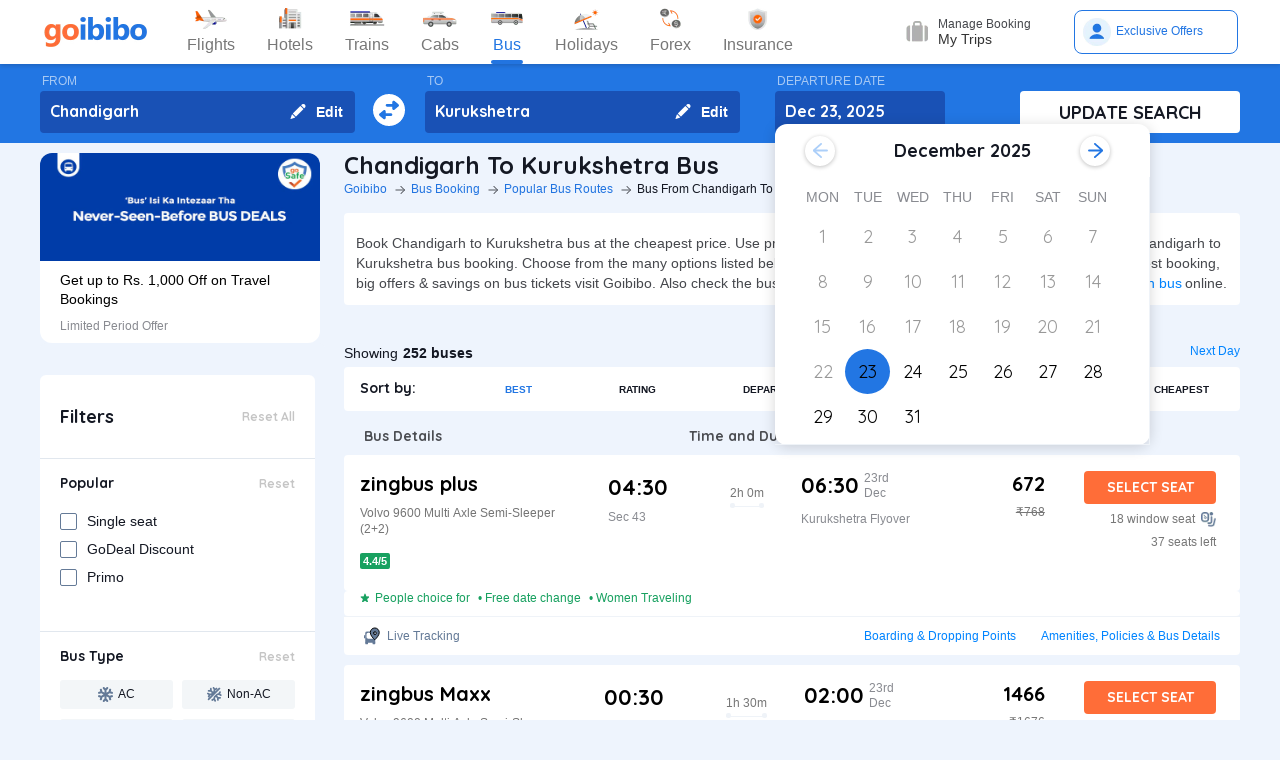

--- FILE ---
content_type: text/html; charset=utf-8
request_url: https://www.goibibo.com/bus/chandigarh-to-kurukshetra-bus-tickets/
body_size: 72815
content:

    <!DOCTYPE html>
    <html lang="en" >
      <head>
        <script>
          var starttime = new Date();
        </script>
        <script type="application/ld+json">
    {"@context":"http://schema.org/","@type":"MobileApplication","name":"Goibibo App","offers":{"@type":"Offer","price":"0","priceCurrency":"INR"}
    ,"aggregateRating":{"@type":"AggregateRating","ratingValue":"4.6","reviewCount":"1798200"},"applicationCategory":"Travel","operatingSystem":"Android, iOS","URL":"https://play.google.com/store/apps/details?id=com.goibibo"}</script>
        <title data-react-helmet="true">Chandigarh to Kurukshetra Bus Tickets Booking Online - Get upto ₹ 500 OFF | Goibibo</title>
        <meta data-react-helmet="true" name="theme-color" content="#2d67b2"/><meta data-react-helmet="true" property="fb:app_id" content="122023101161980"/><meta data-react-helmet="true" property="fb:pages" content="239522418693"/><meta data-react-helmet="true" name="alexaVerifyID" content="l3rQIge7B2N_G1cQl0VZP0y7-nE"/><meta data-react-helmet="true" name="viewport" content="user-scalable=no, initial-scale=1, maximum-scale=1, minimum-scale=1, width=device-width, height=device-height, target-densitydpi=device-dpi"/><meta data-react-helmet="true" name="description" content="Book Chandigarh to Kurukshetra bus tickets online - Use Coupon GIBIGBUS and get upto Rs 500 OFF on booking at Goibibo. Check Chandigarh to Kurukshetra bus ticket prices/fares, routes, timings, distance &amp; other details to enjoy hassle free journey."/><meta data-react-helmet="true" name="keywords" content="Chandigarh to Kurukshetra bus, Chandigarh to Kurukshetra sanitised bus, Chandigarh to Kurukshetra Covid-19 Safe bus, Chandigarh to Kurukshetra bus tickets, Chandigarh to Kurukshetra sanitised bus tickets, Book Chandigarh to Kurukshetra bus tickets, Chandigarh to Kurukshetra Bus Tickets Online, Cheapest bus tickets for Chandigarh to Kurukshetra"/><meta data-react-helmet="true" property="og:title" content="Book Bus from Chandigarh to Kurukshetra | Bus Ticket Price, Timetable, Timings &amp; Ticket Fare from Rs. 276"/><meta data-react-helmet="true" property="og:description" content="Compare buses from Chandigarh to Kurukshetra with fares starting at Rs. 276. Check Chandigarh to Kurukshetra bus timings, prices, schedules, travel time (2h 15m), bus types (AC, Sleeper, Volvo), and book online for Chandigarh to Kurukshetra buses.✅ No Hidden Charges ✅ Offers up to ₹500 OFF* ✅ Timetable ✅ Live Seat Availability "/><meta data-react-helmet="true" property="og:image" content="https://gos3.ibcdn.com/bus-default-1489655303.jpg"/><meta data-react-helmet="true" property="og:url" content="https://www.goibibo.com/bus/chandigarh-to-kurukshetra-bus-tickets/"/><meta data-react-helmet="true" name="twitter:title" content="Chandigarh to Kurukshetra Buses | Bus Timings, Fare from Rs. 276, Ticket Booking Online"/><meta data-react-helmet="true" name="twitter:description" content="Book Chandigarh to Kurukshetra buses online. Find Chandigarh to Kurukshetra bus services. View bus schedules, bus ticket fare, timings, routes, and availability. Save more with Goibibo offers. Cheapest ticket price Rs. 276."/>
        <link data-react-helmet="true" rel="shortcut icon" href="/favicon.ico"/><link data-react-helmet="true" rel="manifest" href="/manifest.json"/><link data-react-helmet="true" rel="preconnect" href="//goibibo.ibcdn.com/"/><link data-react-helmet="true" rel="dns-prefetch" href="//goibibo.ibcdn.com/"/><link data-react-helmet="true" rel="dns-prefetch" href="//www.googletagmanager.com"/><link data-react-helmet="true" rel="dns-prefetch" href="//www.google-analytics.com"/><link data-react-helmet="true" rel="icon" sizes="192x192" href="https://goibibo.ibcdn.com/hotelsnew/static/images/go@2x.png"/><link data-react-helmet="true" rel="shortcut icon" href="/favicon.ico"/><link data-react-helmet="true" href="https://www.goibibo.com/bus/chandigarh-to-kurukshetra-bus-tickets/" rel="canonical"/><link data-react-helmet="true" href="https://goibibo.ibcdn.com/styleguide/css/combinedStyles.css" rel="stylesheet" type="text/css" media="all"/><link data-react-helmet="true" href="https://jsak.goibibo.com/pwa_v3/happy-header/8.0.0/ssr/header.css" rel="stylesheet" type="text/css" media="all"/>
        
        <style>
*,:after,:before{-webkit-tap-highlight-color:transparent;box-sizing:border-box;padding:0;margin:0;-webkit-font-smoothing:antialiased}::-webkit-scrollbar{display:none}input::-moz-placeholder{color:#a7aabc!important;font-weight:200!important}input::-ms-input-placeholder{color:#a7aabc!important;font-weight:200!important}input::-webkit-input-placeholder{color:#a7aabc!important;font-weight:200!important}a:focus,a:hover,input:focus{text-decoration:none;outline:0}.interlinkcardHeading{color:#141823}.seoStickyGutter{display:block;height:80px;width:100%}header.seoHeader{width:100%;background:#fff;display:flex!important;align-items:center;padding:10px 50px!important;box-shadow:0 2px 4px 0 rgb(0 0 0 / 15%);z-index:900;position:relative}.headerNav{display:flex}.headerNav li{display:flex;align-items:center;border:1px solid #e1e1e1;border-radius:18px;background:0 0;font-size:14px;color:#777;margin-left:10px;cursor:pointer;transition:all .4s ease;font-family:QuickSand,serif;font-weight:700}.headerNav li .nav-link{display:inline-flex;font-size:17px;color:#777;padding:8px 12px;align-items:center}.headerNav li .nav-link.active{color:#fff}.headerNav li.active{background:#2274e0;color:#fff;border:1px solid #2274e0}.headerSprite{background:url(https://gos3.ibcdn.com/bus_seo_header-1633492743.png) no-repeat;background-size:125px 200px;display:block;flex-shrink:0}.headerSprite.logo{width:104px;height:34px;background-position:0 0}.headerSprite.navIconFlights{width:24px;height:18px;background-position:-1px -39px;margin-right:5px}.headerSprite.navIconHotels{width:18px;height:18px;background-position:-4px -60px;margin-right:5px}.headerSprite.navIconBus{width:18px;height:18px;background-position:-5px -83px;margin-right:5px}.headerSprite.navIconTrains{width:17px;height:20px;background-position:-5px -125px;margin-right:5px}.headerSprite.navIconCabs{width:19px;height:16px;background-position:-4px -106px;margin-right:5px}.active .headerSprite.navIconFlights{background-position:-26px -39px}.pageActive, .pageNumber:hover{background-color: #ADD8E6;font-weight:900;}.pageNumber{padding:4px 6px;}.paginationSection{display:flex;flex-flow:wrap;justify-content:space-between;padding: 20px 5px;}.active .headerSprite.navIconHotels{background-position:-29px -60px}.active .headerSprite.navIconBus{background-position:-30px -83px}.active .headerSprite.navIconTrains{background-position:-30px -125px}.active .headerSprite.navIconCabs{background-position:-28px -106px}.headerSprite.editIcon{width:16px;height:16px;background-position:-56px -39px;margin-right:10px}.editIconSection{position:absolute;top:0;right:12px;display:flex;height:100%;align-items:center;height:100%;color:#fff;font-size:14px;font-weight:700;cursor:pointer}header .logo{margin-right:35px}.section{display:flex;width:100%;flex-direction:column;background-color:#eff3f8;position:relative}.innerSection{display:flex;flex-flow:column wrap;width:100%;max-width:1200px;background-color:#2276e3;margin:0 auto;padding-top:10px;padding-bottom:10px}.seoSearchWidget{width:100%;background-color:#2276e3;margin-bottom:10px;position:sticky;top:0;z-index:9;scroll-behavior:smooth;}.SearchWidgetSection{display:flex;flex-wrap:wrap;width:100%;align-items:flex-end}.swapIcon{display:flex;flex-flow:column wrap;width:10%;position:relative;padding-right:10px;padding-left:10px;padding-top:20px;-webkit-box-align:center;align-items:center;cursor:pointer}.searchSection{display:flex;flex-flow:row wrap;width:60%;padding-right:20px;position:relative}.dateSection{display:flex;flex-flow:column wrap;width:20%;padding-right:25px;padding-left:15px;position:relative}.searchBtnWrapper{display:flex;flex-flow:column wrap;width:20%;padding-left:20px;position:relative}.whiteBtn{display:flex;cursor:pointer;-webkit-box-pack:center;justify-content:center;height:42px;background-color:#fff;color:#141823;border:none;font-weight:700;border-radius:.4rem;-webkit-box-align:center;align-items:center;font-family:Quicksand;font-size:18px;font-weight:700}.searchWidgetLabel{color:#fff;padding-bottom:2px;padding-left:2px;opacity:.6;font-size:12px}.searchWidgetDeparture{background-color:#1951b5;color:#fff;border:none;font-size:16px;font-family:Quicksand;font-weight:700;display:block;width:170px;height:42px;padding:10px 10px 12px;line-height:1.3;border-radius:4px;flex-direction:row;align-items:center;cursor:pointer}.searchWidgetFrom{background-color:#1951b5;color:#fff;border:none;font-size:16px;font-family:Quicksand;font-weight:700;display:block;width:100%;height:42px;padding:10px 10px 12px;line-height:1.3;border-radius:4px;flex-direction:row;-webkit-box-align:center;align-items:center}.searchSectionInner{display:flex;flex-flow:column wrap;width:45%;position:relative}.offerCarousel{min-height:190px;min-width:280px;}.searchInfoSection{display:flex;flex-flow:row wrap;width:100%;padding-top:15px;padding-bottom:5px;-webkit-box-pack:justify;justify-content:space-between}.busDay{display:flex;flex-wrap:wrap;font-size:12px;color:#0084ff;text-decoration:none;cursor:pointer}.barSection{color:#647a97;opacity:.69;margin-right:5px;margin-left:5px;font-size:12px}.busCountSection,.busNextPrev{display:flex;flex-wrap:wrap;font-size:14px}.busCountTxt{padding-left:5px;font-size:14px;font-weight:700}.featuresList{display:flex;align-items:center;flex-wrap:wrap}.FeaturesListSection{box-shadow:rgb(185 186 210 / 30%) 0 1px 4px 0;width:100%;display:flex;padding:3px 5px 3px 15px;background-color:#eff3f8}.featuresList li{margin-right:10px;margin-top:4px}.featuresList li span{font-size:12px;padding-left:2px;color:#141823;vertical-align:text-top}h1,h2,h3,h4,h5,h6,p,ul{margin:0;list-style:none;padding:0}a{color:#0084ff;text-decoration:none;cursor:pointer}a:focus,a:hover{text-decoration:none;outline:0}.hide{display:none}.show{display:block}img{max-width:100%}.alignItemCenter{align-items:center}.marginRight10{margin-right:10px}.marginRight20{margin-right:20px}.textCenter{text-align:center}.textRight{text-align:right}.alignItemEnd{align-items:flex-end}.overflow{overflow:hidden}.blackText{color:#000}.darkGreyText{color:#4a4a4a}.greyText{color:#757575}.whiteText{color:#fff}.redText{color:#eb2026}.linkText{color:#2276e3}.darkGreenText{color:#249995}.blueText{color:#00a9ff}.liteBlueText{color:#a9d4f6}.greenText{color:#1a7971}.orangeText{color:#cf8100}.yellowText{color:#f5a623}.darkOrangeText{color:#f27239}.pinkText{color:#db6281}.font12{font-size:12px;line-height:12px}.relative{position:relative}.cancellationPolicy{border-collapse:collapse;width:100%;border: 1px solid;}.cancellationPolicy th,.cancellationPolicy td{border: 1px solid;padding:5px;}.makeFlex{display:flex}.makeFlex .flexTwo{flex:2;}.makeFlex.spaceBetween{justify-content:space-between}.flexOne{flex:1}.appendTop25{margin-top:25px}.appendBottom5{margin-bottom:5px}.appendBottom8{margin-bottom:8px}.appendBottom15{margin-bottom:15px}.appendBottom16{margin-bottom:16px}.appendBottom24{margin-bottom:24px}.appendLeft5{margin-left:5px}.marginRight30{margin-right:30px}.append10{margin:10px}.paddingTopBottom5{padding:5px 0;}.generalContentBlockBody{font-size:14px;color:#46484d;line-height:22px;padding:5px 0;}.whiteCardWrapper{display:flex;flex-direction:row;flex-wrap:wrap}.whiteCardWrapper .whiteCard:nth-child(odd){margin-right:12px}.whiteCardWrapper .whiteCard:nth-child(even){margin-left:12px}.whiteCardWrapper .sectionInfoOperator{margin-right:10px;margin-left:10px}.whiteCardWrapper .sectionInfoOperator:first-child{margin-left:0!important}.whiteCardWrapper .sectionInfoOperator:nth-child(3){margin-right:0}.sectionInfo{width:49%}.sectionInfoOperator{width:32%}.checkBoxWrapper label{position:relative;display:flex;cursor:pointer}.checkBoxWrapper input[type=checkbox]{cursor:pointer;position:absolute;left:0;z-index:11;width:18px;height:18px;opacity:0}.chkBoxText{flex:1;color:#333;font-size:14px;line-height:18px;padding-top:3px}.checkBoxWrapper .box{background:#fff;border:2px solid #647a97;border-radius:2px;display:inline-block;height:18px;margin:0 10px 0 0;position:relative;width:18px;top:2px}.checkBoxWrapper .check{border-color:#fff;border-image:none;border-style:none solid solid none;border-width:medium 2px 2px medium;height:10px;left:6px;position:absolute;top:3px;-webkit-transform:scale(1) rotate(45deg);-ms-transform:scale(1) rotate(45deg);transform:scale(1) rotate(45deg);-webkit-transition-delay:0.1s;transition-delay:0.1s;width:5px;z-index:1}.checkBoxWrapper input[type=checkbox]:checked~.box{border:none;background:#008cff}.bold{font-weight:700}body,html{font-family:roboto,Arial,Helvetica,sans-serif;background:#eef4fd}.quicksandBold{font-family:Quicksand,sans-serif}.acIcon,.backTopIcon,.blanketIcon,.charginPointIcon,.goSafeLocation,.headerDropDown,.liveTracking,.nearLocationIcon,.rightArrow,.searchIcon,.seaterIcon,.sleeperIcon,.starActive,.starInActive,.swapArrow,.waterBottleIcon,.windowSeatIcon{background-size:200px 200px;display:inline-block;font-size:0}.headerDropDown{display:flex;justify-content:center;align-items:center;transform:rotate(90deg);background-color: rgb(0 0 0 / 25%);;border-radius: 50%;width:18px;height:18px}.swapArrow{background-position:-2px -94px;width:24px;height:24px;margin-top:27px}.windowSeatIcon{background-position:-69px -23px;width:15px;height:15px}.starInActive{background-position:-68px -45px;width:12px;height:12px;margin-right:3px}.starActive{background-position:-50px -45px;width:12px;height:12px;margin-right:3px}.nearLocationIcon{background-position:-36px -66px;width:14px;height:13px;margin-right:3px}.backTopIcon{background-position:-2px -44px;width:14px;height:14px;margin-left:10px}.goSafeLocation{margin-right:8px;background-position:-2px -67px;width:28px;height:23px}.rightArrow{background-position:-25px -41px;width:20px;height:20px}.charginPointIcon{background-position:-23px -2px;width:14px;height:16px}.waterBottleIcon{background-position:-2px -21px;width:10px;height:17px}.blanketIcon{background-position:-62px -3px;width:19px;height:10px}.searchIcon{background-position:-3px -2px;width:14px;height:14px;position:absolute;top:10px;right:12px}.sleeperIcon{background-position:-42px -4px;width:15px;height:8px;margin-right:5px}.seaterIcon{background-position:-57px -25px;width:11px;height:10px}.liveTracking{background-position:-36px -21px;width:18px;height:19px;margin-left:5px}.acIcon{background-position:-18px -24px;width:14px;height:14px;margin-right:4px}.learnMoreSection{background:#fff;border-radius:4px;padding:12px 24px 12px 12px;display:flex;flex-direction:row;align-items:center;margin-bottom:16px}.contentCenter{align-items:center;display:flex}.cardInfoSection ul{flex:1;display:flex;flex-wrap:wrap}.cardInfoContent{flex:1}.travelTime p:first-of-type::after,.travelTime p:first-of-type::before{content:"";width:5px;height:5px;border-radius:4px;background:#eff3f8;position:absolute;top:17px}.rtcBus{width:100px}.goSafeLocationTxt{font-size:16px;color:#141823;flex:1}.showMoreList{font-size:12px;background:#f5f8fd;border-radius:4px;padding:6px;color:#2276e3;font-family:Quicksand;margin-left:28px}.sortByWrapper{display:flex;flex-flow:row wrap;width:100%;background-color:#fff;padding-left:16px;padding-right:16px;border-radius:4px;-webkit-box-align:baseline;align-items:baseline;margin-bottom:16px}.sortByHeading{display:flex;flex-flow:row wrap;padding-top:12px;padding-bottom:12px;width:15%}.sortByTxtSpan{font-weight:700;font-size:14px;font-family:Quicksand}.sortBySortingFilters{display:flex;flex-flow:row wrap;width:85%;-webkit-box-pack:justify;justify-content:space-between}.sortByFilterstxtSpan{font-weight:700;font-size:10px;padding:15px;display:flex;-webkit-box-align:center;align-items:center;cursor:pointer}.sortByFilterstxtSpan.active{color:#2276e3}.truncatelistHeading{width:216px;white-space:nowrap;overflow:hidden;text-overflow:ellipsis}.busDetails{padding-left:20px;width:345px}.hotelCard{width:305px;margin-right:24px;height:185px}.hotelImg{background:#d8d8d8;border:1px solid #979797;border-radius:4px;width:305px;height:100px;margin-bottom:8px;display:inline-block}.hotelPrice{font-size:24px;color:#141823;font-family:Quicksand}.hotelLoaction{font-size:14px;color:#777;margin-bottom:4px}.amenitiesNext button,.amenitiesPrev button,.filterNext button,.filterPrev button,.next button,.nextReview button,.prev button,.prevReview button{color:#fff;border:0;background:#fff}.amenitiesPrev button::after,.filterPrev button::after,.prev button::after,.prevReview button::after{content:"";border:solid #2276e3;border-width:0 3px 3px 0;padding:5px;position:absolute;left:-22px;transform:translate(-50%,-50%) rotate(135deg)}.filterHotel{width:285px;height:180px}.amenitiesNext button::after,.filterNext button::after,.next button::after,.nextReview button::after{content:"";border:solid #2276e3;border-width:0 3px 3px 0;padding:5px;position:absolute;top:0;left:45%;transform:translate(-50%,-50%) rotate(-45deg)}.filterPrev button{width:32px;height:32px;box-shadow:0 .1rem .4rem 0 rgb(0 0 0 / 25%);background-color:#fff;border-radius:50%;display:flex;align-items:center;justify-content:center;position:absolute;top:50%;transform:translateY(-50%);cursor:pointer;z-index:1;left:-10px;border:0}.filterPrev button::after{content:"";border:solid #2276e3;border-width:0 2px 2px 0;padding:4px;position:absolute;left:55%;top:50%;transform:translate(-50%,-50%) rotate(135deg)}.filterHotel{width:285px;height:180px}.filterNext button{width:32px;height:32px;box-shadow:0 .1rem .4rem 0 rgb(0 0 0 / 25%);background-color:#fff;border-radius:50%;display:-webkit-box;display:flex;align-items:center;justify-content:center;position:absolute;top:50%;transform:translateY(-50%);cursor:pointer;z-index:1;right:0;border:0}.filterNext button::after{content:"";border:solid #2276e3;border-width:0 2px 2px 0;padding:4px;position:absolute;left:45%;top:50%;transform:translate(-50%,-50%) rotate(-45deg)}.seoCarousel{width:100%}.sliderScroll,.sliderScrollAmenities,.sliderScrollReview{display:flex;overflow-x:auto;scroll-behavior:smooth}.filterSlider{display:flex;flex-direction:column;height:190px;width:280px;border-radius:12px;background-color:#fff}.sliderImg{border-radius:12px 12px 0 0;width:280px;height:108px;cursor:pointer}.sliderInfoSubtext{font-size:12px;color:#898b91;padding-top:10px}.sliderHeadInfo{font-size:14px;color:#000;line-height:1.4}.sliderInfoWrap{cursor:pointer;width:280px;display:flex;flex-direction:column;padding:10px 20px;height:95px;justify-content:flex-end}.sliderHeading{font-size:18px;color:#141823;margin-bottom:4px;font-family:Quicksand}.seoCarousel .sliderNav .carousel-arrow{border:solid #979797;border-width:0 1px 1px 0;display:inline-block;padding:4px}.seoCarousel .sliderNav .filterPrev button{position:absolute;left:-30px;top:25%;padding:0 8px!important;background:#fff;border:0}.seoCarousel .sliderNav{position:absolute;right:0;top:-50px}.seoCarousel .sliderNav .amenitiesPrev button,.seoCarousel .sliderNav .prev button,.seoCarousel .sliderNav .prevReview button{outline:0;border:0}.seoCarousel .sliderNav .filterNext button{position:absolute;right:0;top:25%;padding:0 8px!important;border-left:solid 1px #eaeaea!important;background:#fff;border:0}.seoCarousel .sliderNav .filterNext button{top:50%}.seoCarousel .sliderNav .filterPrev button{left:-17px;top:50%}.seoFaqWrap{display:flex;margin:0 auto;background:#fff;border-radius:6px;padding:20px 32px;flex-direction:column;margin-bottom:24px}.faqHeading{font-size:24px;line-height:32px;color:#141823;font-weight:700;font-family:quicksand;margin-bottom:20px}.seoFaqItem{display:flex;flex-direction:column;margin-bottom:20px}.seoFaqItem .faqQues{color:#46484d;font-weight:700;margin-bottom:8px}.seoFaqItem p{font-size:16px;color:#46484d;line-height:22px}.filterRow{justify-content:space-between;padding:20px;border-bottom:1px solid #e1e7ee}.filterRow h2{font-size:18px;color:#141823;font-family:"Quicksand Bold",sans-serif;margin-bottom:1px}.seoHeading h1, h2{font-size:24px;color:#141823;font-weight:700;font-family:quicksand;margin-bottom:4px;text-transform:capitalize;}.seoBreadcrumbActive{font-size:12px;color:#141823;text-transform:capitalize;}.seoBreadcrumb{display:flex;align-items:center;margin-bottom:16px;text-transform:capitalize;}.seoBreadcrumb li{position:relative;padding-right:24px}.seoBreadcrumb li:last-child::after,.seoBreadcrumb li:last-child::before{display:none}.seoBreadcrumb li::before{content:"";position:absolute;display:block;width:1px;height:8px;background-color:#4f525a;-webkit-transform:rotate(-90deg) translate(15px,4px);-ms-transform:rotate(-90deg) translate(15px,4px);transform:rotate(-90deg) translate(15px,4px);right:15px;top:20px}.seoBreadcrumb li::after{content:"";display:block;width:6px;height:6px;border-top:1px solid #4f525a;border-left:1px solid #4f525a;-webkit-transform:rotate(135deg);-ms-transform:rotate(135deg);transform:rotate(135deg);position:absolute;top:6px;right:7px}.seoBreadcrumb li a{color:#2274e0;font-size:12px;line-height:16px}.seoDescTitle{max-width:89.6rem;width:89.6rem;font-size:16px;line-height:22px;background:#fff;border-radius:4px;padding:12px;color:#141823;margin-bottom:24px}.seoListingTable{width:100%;border:none;outline:0}.seoListingTable{display:flex;align-items:flex-start;background:#fff;border-radius:4px;padding:16px 24px 12px 16px;margin-top:8px}.listingTableSection{width:100%}.seoListingTable td:first-of-type{width:25%}.seoListingTable td:nth-child(2){width:40%;display:flex;align-items:center;justify-content:space-between;flex-direction:column;margin-left:20px}.travellerName{width:250px}.listTypeTableSection .travellerName{width:350px}.seoListingTable td:nth-child(3){width:15%;display:flex;flex-direction:column;text-align:right;flex:1}.seoListingTable td:last-of-type{width:20%;display:flex;flex-direction:column;align-items:flex-end}.travelAgency{font-size:20px;font-family:quicksand;color:#000;font-weight:700;margin-bottom:8px}.busDuration,.rtcbusType{font-size:12px;line-height:16px;color:#757575;margin-bottom:16px}.RatingReview{display:flex;align-items:center;font-size:12px;color:#777;margin-bottom:10px}.RatingTag{background:#f39c12;border-radius:2px;font-size:11px;padding:1px 3px;font-weight:700;color:#fff}.FromInfo{display:flex;flex-direction:column;width:110px;overflow-wrap:break-word;margin-right:12px}.FromInfo p:first-of-type{display:flex;font-size:22px;font-weight:700;font-family:quicksand;color:#000;margin-bottom:8px}.FromInfo p:first-of-type span{font-size:12px;color:#898b91;font-family:Arial,Helvetica,sans-serif;font-weight:400;align-items:flex-end;margin-bottom:3px;display:flex}.FromInfo p:nth-child(2){font-size:12px;color:#898b91}.travelTime{display:flex;flex-direction:column;font-size:12px;color:#777;text-align:center;margin-right:37px}.travelTime p:first-of-type{border-bottom:solid 1px #eff3f8;padding-bottom:5px;margin-bottom:5px;position:relative}.travelTime p:first-of-type::after{left:0}.travelTime p:first-of-type::before{right:0}.price{font-size:20px;font-weight:700;font-family:quicksand;color:#000;margin-bottom:8px;text-align:right}.orgPrice{font-size:12px;color:#777;text-align:right}.selectSeat{outline:0;border:none;background:#ff6d38;width:132px;height:33px;line-height:33px;color:#fff;font-weight:700;border-radius:4px;font-family:quicksand;font-size:14px;margin-bottom:8px;text-align:center}.windowSeat{font-size:12px;display:flex;align-items:center;color:#777;text-align:right;justify-content:right;margin-bottom:8px}.seatLeft{font-size:12px;text-align:right;color:#777}.tableHeading th{color:#4b4d52;font-family:quicksand;font-size:14px}.busInfo{font-size:12px;color:#777;font-family:Arial,Helvetica,sans-serif;font-weight:400;padding-left:35px;flex:1}.marginBottom0{margin-bottom:0}.busInfo p:first-of-type{font-size:20px;font-weight:700;font-family:quicksand;color:#000;margin-bottom:8px}.busesInfo{font-size:20px;font-weight:700;font-family:quicksand;color:#000;margin-bottom:5px;text-align:right}.travelerImg{width:73px;height:73px;border-radius:4px;background:#d8d8d8;border:1px solid #979797;margin-right:18px}.viewMoreBuses{background:#d1e5ff;border-radius:4px;padding:26px 0;color:#2274e0;font-size:18px;font-family:quicksand;font-weight:700;text-align:center;margin-top:24px}.whiteCard h2{font-size:24px;color:#141823;font-family:Quicksand;font-weight:700}.viewBusesRoute{display:flex;flex-direction:row;justify-content:space-between;background:#fff;padding:32px 56px 32px 40px;border-radius:6px;color:#2274e0;font-size:18px;font-family:quicksand;font-weight:700;margin-bottom:24px}.infoTxt{font-size:14px;color:#46484d;margin-top:8px;line-height:20px}.infoLink{font-size:14px;padding:3px}.cardInfoContent,.cardInfoSection{display:flex;flex-direction:row;margin-top:20px;justify-content:space-between;max-height:150px;overflow-x:scroll}.cardInfoSection.heightAuto{max-height:max-content;}.cardInfoContent ul li,.cardInfoSection ul li{margin-bottom:16px;margin-right:30px;width:230px;font-size:14px;color:#777;white-space:nowrap;overflow:hidden;text-overflow:ellipsis}.cardInfoContent ul li a,.cardInfoSection ul li a{font-size:14px;color:#2274e0}.spaceSection{width:20px}.ContentWrapper{width:1200px;margin:0 auto;margin-bottom:70px}.contentSection{display:flex;justify-content:space-between;margin-bottom:34px}.LftSection{width:285px;order:1}.filterSection{background:#fff;border-radius:6px;margin-bottom:16px}.RgtSection{width:calc(1200px - 304px);order:2}.whiteCard{border-radius:6px;background:#fff;padding:20px 32px;margin-bottom:24px}.backTopSection{background:#fff;border-radius:6px;padding:16px 0;display:flex;align-items:center;justify-content:center;color:#141823;font-size:16px;font-family:Quicksand}.makeFlex{display:-webkit-box;display:-webkit-flex;display:-moz-box;display:-ms-flexbox;display:flex}.makeColumn{flex-direction:column!important}.filterSectionRow{border-bottom:1px solid #e3e7eb;padding:20px}.imgWrapper{width:24px;height:24px;background:#f3f6f8;border-radius:2px;margin-right:8px;display:flex;align-items:center;justify-content:center}.filterSectionRow:last-child{margin-bottom:0}.filterSectionRow h3{font-size:14px;color:#141823;font-family:"Quicksand Bold",sans-serif;margin-bottom:16px}.filterTabsWrapper{display:flex;flex-wrap:wrap;justify-content:space-between}.filterTabs{width:118px;height:28px;border-radius:4px;background:#f3f6f8;display:flex;align-items:center;color:#0a2549;font-size:11px;justify-content:center;cursor:pointer;margin-bottom:8px}.filterTabs.active{background:#2276e3;color:#fff;font-weight:700}.searchFeildWrapper{position:relative;margin-bottom:20px}.searchFeildWrapper input::placeholder{color:#9b9b9b}.searchFeildWrapper input[type=text]{border:1px solid #979797;padding:8px 10px 8px 14px;width:100%;border-radius:4px;height:36px;font-weight:400;font-family:Quicksand;font-size:12px;color:#898b91;outline:0}.mFilterHeader,.mobildFilterBtn,.mobileFilterRow{display:none}.mFilterHeader .crossIcon{display:none}input::placeholder{color:#4a4a4a;font-weight:700;opacity:1}input:-ms-input-placeholder{color:#4a4a4a;font-weight:700}input::-ms-input-placeholder{color:#4a4a4a;font-weight:700}.travellerInfoSection{display:flex}.learnMoreTxt{font-size:16px;color:#2276e3;font-weight:700;margin-left:8px}.busesCount,.mobileOnly{display:none}.footerWrapper{background:#fff;padding-top:40px;padding-bottom:60px}.footerContent{width:1280px;margin:0 auto;flex-wrap:wrap}.footerBlock{flex:1;width:206px}.footerBlock .footerHeading{font-size:18px;color:#141823;font-family:quicksand;margin-bottom:16px;font-weight:700}.footInfo li{margin-bottom:12px;width:200px;white-space:nowrap;overflow:hidden;text-overflow:ellipsis}.footInfo li a{color:#757575;font-size:14px;color:#0084ff}.footerSection{border-bottom:1px solid #d8d8d8;padding-bottom:20px;display:flex;flex-direction:row}.followUsSection{display:flex;justify-content:space-between;align-items:flex-end;padding:20px 0;border-bottom:1px solid #d8d8d8}.followIcons img{margin-right:10px}.followTxt{color:#141823;font-size:18px;font-family:quicksand;margin-bottom:10px}.bankInfo{justify-content:flex-end;display:flex}.allRightSection{display:flex;justify-content:space-between;align-items:flex-end;padding:20px 0}.allRightSubContent img{margin-right:18px}.copyrightText{font-size:12px;color:#777;text-align:right}.mobileHeaderWrapper{background-color:#2276e3;min-height:60px;width:100vw;z-index:1;top:0;position:fixed;padding:12px 20px}.headerLeftIcon{width:36px;display:flex;flex-direction:column}.headerLeftIcon span{width:18px;height:2px;margin-bottom:3px;background:#fff}.headerDateTxt{color:#fff;font-size:12px;margin-right:8px}.headerRouteTxt{color:#fff;font-size:16px;margin-bottom:2px;font-family:quicksand}.overlayBg{background-color:rgba(0,0,0,.5);z-index:2;width:100vw;position:absolute;height:100vh;top:0}.headerOverlaySection{position:relative;z-index:4;width:100%;top:0;box-shadow:rgb(0 0 0) 1px 0 0;background:#fff;top:20px}.widgetSection{border-bottom:1px solid #eff3f8}.widgetTab{padding:16px 10px 7px 26px}.updateBtn{display:flex;padding:10px 8px}.departWidget{padding:17px 10px 6px 26px}.widgetHeading{font-size:12px;color:#777;margin-bottom:4px}.widgetTxt{font-size:18px;color:#141823;font-family:quicksand;margin-bottom:2px}.updateSearch{background-color:#ff6d38;border-radius:8px;padding:12px 0;color:#fff;width:100%;text-align:center;font-size:16px;font-family:quicksand}.headerOverlayMain{display:none}.widgetTabRight{display:flex;flex-direction:column;align-items:flex-end}.operatorsContentScetion{margin-bottom:0}.moreBtn{margin-bottom:40px}.appendTop13{margin-top:13px}.appendTop16{margin-top:16px}.busImg{margin-right:16px}.seoCarousel .sliderNav.sliderNavOperators{top:-32px;right:30px}.whiteCardOperators{padding:20px 16px 24px 16px}.amenitiesList{margin-right:32px;text-align:center}.amenitiesListItem{font-size:12px;color:#777;margin-top:6px}.height30{height:30px}.sliderCard{min-width:198px;margin-right:40px}.dateText{font-size:14px;color:#777;margin-left:5px}.cardInfoHeading{font-size:14px;color:#777;margin-bottom:8px;font-weight:700}.cardInfoDisc{font-size:16px;color:#777}.tagGreen{background:#18a160}.redTag{background:#ff3a5c}.infoSection{margin-top:8px;color:#46484d;font-size:14px;margin-bottom:16px;line-height:20px}.leftContentTxt{width:198px;font-size:16px;color:#141823;font-family:quicksand;font-weight:700}.rightContentTxt{font-size:14px;color:#141823}.cardInfoWrapper{display:flex}.listingHeading{font-size:24px;color:#141823;font-family:quicksand;font-weight:700;margin-bottom:16px;margin-top:24px;}.noResult{background:#fff;border-radius:4px;padding:40px;width:100%;display:flex;align-items:center;justify-content:center;flex-direction:column;margin-top:38px}.noResultText{font-size:16px;color:#2276e3;font-weight:700;padding-top:20px;padding-bottom:10px}.operatorsTable td:first-of-type{width:32%}.operatorsTable td:nth-child(2){width:38%}.listTypeTableSection .operatorsTable td:nth-child(2){width:25%}.operatorsTable td:nth-child(3){width:12%}.listTypeTableSection .operatorsTable td:nth-child(3){text-align:center}.listTypeTableSection .operatorsTable td:nth-child(4){width:12%}.operatorsTable td:last-of-type{width:18%}.width300{width:300px}.width350{width:350px}.busTypeInfo{font-size:16px;color:#46484d;line-height:22px}.errorMsgOperatots{font-family:Quicksand;font-weight:400;color:#000;font-size:20px;padding-bottom:20px}.travelPass .discountTxt{font-weight:400;font-size:16px;line-height:20px;color:#141823;max-width:700px;margin-top:8px;margin-bottom:16px}.travelPass .copyBtn{all:unset;padding:8px 16px;font-weight:700;font-size:12px;line-height:16px;text-align:center;color:#2276e3;background-color:#fff;border-style:dashed;border-color:#2276e3;cursor:pointer}.whiteCard.travelPass{background:url("https://gos3.ibcdn.com/busBannerWeb-1652854912.png") no-repeat}.routeInformation .routeTable{margin-top:2px}.routeInformation .infoTitle{width:180px;font-weight:500;font-size:14px;line-height:18px}.routeInformation .infoText{text-align:left;font-weight:400;font-size:14px;line-height:16px;padding-right:40px}.nfContentH{width:1280px;margin:auto;flex-wrap:wrap;padding-top:3rem;padding-bottom:10rem}.nfContentText{font-size:12rem;font-weight:700;color:#cdcdcd}.nfContentSubText{font-size:5rem;font-weight:700;color:#cdcdcd}.nfContentSubText1{font-size:3rem;font-weight:700}@media screen and (max-width:768px){.whiteCard.travelPass{background:url("https://gos3.ibcdn.com/busBannerMobile-1652854979.png");height:171px;background-size:contain;background-repeat:round}.travelPass .discountTxt{font-size:12px;line-height:12px}.travelPass .copyBtn{font-size:12px;line-height:16px;padding:4px 8px}.sortBySortingFilters{width:100%;justify-content:inherit}.sortByWrapper{padding:0;box-shadow:rgb(185 186 210 / 30%) 0 1px 4px 0}.sortByFilterstxtSpan{padding:8px 0;border-right:1px solid #e5e5e5;justify-content:center;flex:1;color:#647a97}.sortByFilterstxtSpan:last-child{border-right:0}.searchInfoSection{padding:12px}.offerCarousel{display:none}.errorMsgOperatots{font-size:14px;padding:15px 10px 10px;background:#fff}.mobileNoResult{font-family:Quicksand;font-size:16px;font-weight:700;color:#141823;padding:15px}.knowMoreLink{font-size:14px;color:#2274e0;font-family:quicksand;font-weight:700}.cardInfoWrapper{display:none}.listingHeading{font-size:16px;padding-left:12px;margin-bottom:10px}.seatLeft{display:none}.busDuration{margin-bottom:8px}.busTypeInfo{font-size:14px;line-height:20px}.sectionInfoOperator{width:100%}.whiteCardWrapper .whiteCard:nth-child(odd){margin-right:0}.whiteCardWrapper .whiteCard:nth-child(even){margin-left:0}.whiteCardWrapper .sectionInfoOperator{margin-right:0;margin-left:0}.firstListBtn{width:100%!important}.busesInfoSection{position:absolute;top:10px;right:12px}.seoListingTable td:last-of-type{width:40%}.sliderNavSlider{display:none}.whiteCard{border-radius:0}.whiteCardWrapper .sectionInfo{width:100%;border-radius:0;margin-left:0!important;margin-right:0!important}.showBusBtn{background:#2276e3;border-radius:50px;border:0;outline:0;padding:8px 12px;font-size:14px;color:#fff}.busesInfoMobile{font-size:16px;font-weight:700;font-family:quicksand;color:#141823;text-align:right;margin-bottom:8px}.desktopOnly{display:none}.downArrow{border:solid #fff;border-width:0 2px 2px 0;display:inline-block;padding:3px;transform:rotate(44deg);margin-bottom:2px;margin-left:4px}.travelerImg{width:50px;height:50px;margin-right:12px}.busesCount{font-size:12px;color:#777;display:block}.backTopSection,.busInfo,.sliderNav,.sortByHeading{display:none}.mobileOnly{display:block}.crossPrice{font-size:14px;color:#777;margin-bottom:4px;text-decoration:line-through;text-align:right}.listingPrice{color:#141823;font-size:18px;font-family:Quicksand}.filterHotel{margin-right:10px}.hotelCard{margin-right:16px}.seoListingTable td:nth-child(3){display:none}.listTypeTableSection .operatorsTable td:nth-child(3){align-self:flex-end}.listTypeTableSection .seoListingTable td:nth-child(3){display:flex}.listTypeTableSection .operatorsTable td .sub_txt{display:block;font-size:10px}.listTypeTableSection td:nth-child(4){display:none}.firstRowList td:nth-child(3){align-self:auto}.faqHeading{font-size:16px;margin-bottom:16px}.seoFaqItem .seoFaqItem,.seoFaqItem p{font-size:14px}.seoFaqWrap{padding:12px 16px}.cardInfoSection{margin-top:16px}.whiteCard{padding:12px 16px;margin-bottom:16px}.whiteCard h2{font-size:16px}.viewBusesRoute{padding:12px 16px;font-size:16px;align-items:center;margin-bottom:16px}.viewBusesRoute p{width:80%}.travelTime{margin-right:18px}.FromInfo p:first-of-type span{display:none}.FromInfo{width:50px;align-items:flex-start}.FromInfo p:nth-child(2),.selectSeat,.windowSeat{display:none}.travelAgency{font-size:18px;margin-bottom:1px}.rtcbusType{font-size:11px;margin-bottom:6px}.viewMoreBuses{margin-top:16px;font-size:16px;border-radius:8px;margin:16px 24px 12px 24px;padding:12px 0}.contentSection{margin-bottom:16px;flex-direction:column}.RatingReview{font-size:11px;margin-bottom:15px}.FromInfo p:first-of-type{font-size:16px;margin-bottom:0}.seoListingTable{padding:10px;border-radius:0;flex-wrap:wrap}.learnMoreTxt{font-size:12px}.seoListingTable td:nth-child(2){width:60%;align-self:flex-end;margin-left:0;align-items: self-start;}.travellerName{width:100%}.firstList .travellerInfoSection{flex-direction:row}.seoListingTable td:first-of-type{width:100%;position:relative}.tagsName{position:absolute;top:0;right:0}.seoListingTable td.firstList:first-of-type{width:100px;flex:1}.cardInfoSection{flex-direction:column}.spaceSection{display:none}.seoHeading h1, h2{white-space:nowrap;overflow:hidden;text-overflow:ellipsis;font-size:16px;margin-bottom:8px;padding:0 12px}.learnMoreSection{border-radius:0;padding:12px 8px;margin-bottom:0}.goSafeLocationTxt{font-size:12px}.seoBreadcrumb{padding:0 12px;margin-bottom:12px}.seoDescTitle{font-size:12px;line-height:16px;border-radius:0;padding:8px;margin-bottom:8px;width: 100%;}.ContentWrapper,.LftSection,.RgtSection{width:100%}.ContentWrapper{flex-direction:column;margin-top:70px;margin-bottom:0}.filterSection{display:none}.allRightSection,.followUsSection{display:none}.footerSection{border-bottom:0;padding-bottom:20px;flex-direction:column}.footerContent{width:100%}.footerBlock{width:inherit;padding:0 24px}.footerBlock .footerHeading{font-size:14px;margin-bottom:8px}.footInfo{margin-bottom:16px}.footInfo li{width:inherit;margin-bottom:16px}.footInfo li a{font-size:12px}}.marginT10{margin-top:10px}.cpointer{cursor:pointer}.nfContentH{width:320px;margin:auto;flex-wrap:wrap;padding-top:3rem;padding-bottom:10rem}.nfContentText{font-size:12rem;font-weight:700;color:#cdcdcd}.nfContentSubText{font-size:5rem;font-weight:700;color:#cdcdcd}.nfContentSubText1{font-size:3rem;font-weight:700}.PersuasionTag{display: flex;color: #18A160;-items: center;width: 100%;margin-bottom: 10px;}.PersuasionTag img {width: 0.9rem;height: 0.9rem;margin-right: 0.6rem;}.PersuasionTag ul {display: flex;}.container {padding-left: 0.8rem;}.licontainer {padding-left: 0.8rem;}.OfferDetailsDiv {display: flex;flex-wrap: wrap;flex-direction: row;background: rgba(255, 194, 74, 0.1);border-radius: 3rem;padding-right: 0.8rem;align-items: center;margin-top: 10px;justify-content: center;}.OfferTxtBusCard {color: #846418;font-size: 0.9rem;padding-left: 0.5rem;font-weight: bold;}.InnerContentLayoutDiv {display: flex;flex-wrap: wrap;align-items: center;position: relative;}.TextSpanBusCard {display: flex;flex-wrap: wrap;color: #647a97;font-size: 1.2rem;align-items: center;font-weight: medium;padding-left: 0.5rem;}.seoListingContainer {margin: 10px 0;}.pTagContainer {display: flex;align-items: flex-start;background: #fff;border-radius: 4px;padding: 0px 24px 0px 16px;}.busDetailsContainer {display: flex;flex-wrap: wrap;width: 100%;background-color: #ffffff;border-bottom-left-radius: 0.4rem;border-bottom-right-radius: 0.4rem;border-top: 1px solid #eff3f8;padding: 1rem 2rem;align-items: center;justify-content: space-between;}.seoListingTableForCard {border-bottom-right-radius: 0;border-bottom-left-radius: 0;}.BoadingElink {font-size: 1.2rem;padding-left: 2.5rem;display: flex;flex-wrap: wrap;color: #0084ff;text-decoration: none;cursor: pointer;}.AmminitiesInnerLayoutDiv {display: flex;flex-flow: row wrap;justify-content: space-between;align-items: center;margin-left: auto;}.seoListingTableForCard td:nth-child(2) {width: 40%;}.discountTag {background: #D1E5FF;padding: 4px 5px;border-radius: 2px;font-size: 11px;color: #141823;margin-bottom: 20px;margin-top: 4px;cursor: pointer;}.rtcBusForCard {width: auto;} @media screen and (max-width:768px) {.priceGoDealMobile{margin-top:-20px;} .busDetailsContainer {display: none;}.pTagContainer {display: none;}.seoListingTableForCard td:nth-child(2) {width: 60%;}.showBusBtnBusCard {color: #2276E3;font-weight: 700;font-size: 12px;line-height: 15px;background: #fff;border: #fff;padding: 0;} .showBusBtnBusCard .downArrow {border-color: #2276E3;}.rtcBusForCard {width: 150px;}.rtcCardMobileOnly {display: flex;flex-direction: column;align-items: flex-end;margin-top: 6px;}.busesCountMobile {font-size: 11px;margin-bottom: 4px;}.rtcListingMobile {padding-bottom: 11px;}.discountTag {margin-bottom: 0;margin-top: 0; }.rtcFlexMobile {align-items: center;}}.listingPriceMobile{text-align: right;}.howToBookList{list-style-type:decimal;padding:10px 20px}

    </style>  
        <style data-styled="true" data-styled-version="5.3.11">@import url('https://fonts.googleapis.com/css?family=Quicksand:400,700&display=swap');/*!sc*/
html{font-size:10px;}/*!sc*/
html,.scroll-container{overflow-y:scroll;}/*!sc*/
html.modal-open{overflow:hidden;}/*!sc*/
body.moda-open{overflow:inherit;}/*!sc*/
@media (prefers-reduced-motion){html,.scroll-container{-webkit-scroll-behavior:auto;-moz-scroll-behavior:auto;-ms-scroll-behavior:auto;scroll-behavior:auto;}}/*!sc*/
*{padding:0;margin:0;-webkit-box-sizing:border-box;-moz-box-sizing:border-box;box-sizing:border-box;}/*!sc*/
.headerBox{z-index:99;}/*!sc*/
.oh{height:110vh;overflow-y:hidden;position:fixed;width:100%;margin:0px auto;}/*!sc*/
body{background:#eef4fd;color:#141823;font:400 1.2rem/1.33 "Helvetica Neue",Helvetica,Arial,sans-serif;-webkit-font-smoothing:antialiased;-moz-osx-font-smoothing:grayscale;}/*!sc*/
data-styled.g2[id="sc-global-eNOVis1"]{content:"sc-global-eNOVis1,"}/*!sc*/
.fTxLcl{width:1.5rem;height:1.5rem;fill:#accff9;cursor:pointer;}/*!sc*/
data-styled.g46[id="sc-gEvEer"]{content:"fTxLcl,"}/*!sc*/
.gnqiTU{width:1.5rem;height:1.5rem;fill:#2276e3;cursor:pointer;}/*!sc*/
data-styled.g47[id="sc-eqUAAy"]{content:"gnqiTU,"}/*!sc*/
.geGAxR{width:100%;display:-webkit-box;display:-webkit-flex;display:-ms-flexbox;display:flex;-webkit-flex-direction:column;-ms-flex-direction:column;flex-direction:column;}/*!sc*/
data-styled.g48[id="sc-fqkvVR"]{content:"geGAxR,"}/*!sc*/
.kUmgeZ{display:-webkit-box;display:-webkit-flex;display:-ms-flexbox;display:flex;-webkit-flex-wrap:wrap;-ms-flex-wrap:wrap;flex-wrap:wrap;-webkit-flex-direction:row;-ms-flex-direction:row;flex-direction:row;width:100%;border-bottom:0.1rem solid #eff3f8;-webkit-flex-direction:column;-ms-flex-direction:column;flex-direction:column;display:-webkit-box;display:-webkit-flex;display:-ms-flexbox;display:flex;}/*!sc*/
data-styled.g49[id="sc-dcJsrY"]{content:"kUmgeZ,"}/*!sc*/
.cYWNIx{width:100%;display:-webkit-box;display:-webkit-flex;display:-ms-flexbox;display:flex;-webkit-flex-direction:column;-ms-flex-direction:column;flex-direction:column;}/*!sc*/
data-styled.g50[id="sc-iGgWBj"]{content:"cYWNIx,"}/*!sc*/
.eUCUPu{display:-webkit-box;display:-webkit-flex;display:-ms-flexbox;display:flex;-webkit-flex-direction:row;-ms-flex-direction:row;flex-direction:row;font-family:Quicksand;font-size:1.8rem;padding-bottom:1.5rem;padding-top:1.5rem;padding-left:2.5rem;padding-right:2.5rem;font-weight:bold;}/*!sc*/
data-styled.g51[id="sc-gsFSXq"]{content:"eUCUPu,"}/*!sc*/
.cAtmCA{width:100%;display:-webkit-box;display:-webkit-flex;display:-ms-flexbox;display:flex;-webkit-flex-direction:column;-ms-flex-direction:column;flex-direction:column;padding-top:0.2rem;padding-left:2.5rem;padding-right:2.5rem;padding-bottom:0.5rem;border-right:0.1rem solid #eff3f8;}/*!sc*/
data-styled.g53[id="sc-imWYAI"]{content:"cAtmCA,"}/*!sc*/
.bMxYqU{display:-webkit-box;display:-webkit-flex;display:-ms-flexbox;display:flex;-webkit-flex-wrap:wrap;-ms-flex-wrap:wrap;flex-wrap:wrap;-webkit-flex-direction:row;-ms-flex-direction:row;flex-direction:row;-webkit-align-items:center;-webkit-box-align:center;-ms-flex-align:center;align-items:center;-webkit-box-pack:start;-webkit-justify-content:flex-start;-ms-flex-pack:start;justify-content:flex-start;}/*!sc*/
.bMxYqU li{width:4.5rem;height:3.5rem;-webkit-box-pack:center;-webkit-justify-content:center;-ms-flex-pack:center;justify-content:center;display:-webkit-box;display:-webkit-flex;display:-ms-flexbox;display:flex;-webkit-flex-wrap:wrap;-ms-flex-wrap:wrap;flex-wrap:wrap;-webkit-flex-direction:column;-ms-flex-direction:column;flex-direction:column;-webkit-align-items:center;-webkit-box-align:center;-ms-flex-align:center;align-items:center;font-size:1.4000000000000001rem;color:#898b91;}/*!sc*/
data-styled.g54[id="sc-jXbUNg"]{content:"bMxYqU,"}/*!sc*/
.bUGgCx{display:-webkit-box;display:-webkit-flex;display:-ms-flexbox;display:flex;-webkit-flex-wrap:wrap;-ms-flex-wrap:wrap;flex-wrap:wrap;-webkit-flex-direction:row;-ms-flex-direction:row;flex-direction:row;-webkit-align-items:center;-webkit-box-align:center;-ms-flex-align:center;align-items:center;-webkit-flex-wrap:wrap;-ms-flex-wrap:wrap;flex-wrap:wrap;-webkit-box-pack:start;-webkit-justify-content:flex-start;-ms-flex-pack:start;justify-content:flex-start;}/*!sc*/
.bUGgCx li{display:-webkit-box;display:-webkit-flex;display:-ms-flexbox;display:flex;-webkit-flex-direction:column;-ms-flex-direction:column;flex-direction:column;width:4.5rem;height:4.5rem;-webkit-box-pack:center;-webkit-justify-content:center;-ms-flex-pack:center;justify-content:center;}/*!sc*/
.bUGgCx li.selectedDate{background:#2276e3;border-radius:50%;overflow:hidden;}/*!sc*/
color:white .sc-dhKdcB li.selectedDate span:hover{background:#2276e3;color:white;}/*!sc*/
.bUGgCx li span{width:100%;display:-webkit-box;display:-webkit-flex;display:-ms-flexbox;display:flex;-webkit-flex-direction:column;-ms-flex-direction:column;flex-direction:column;font-size:1.8rem;color:black;font-family:Quicksand;-webkit-align-items:center;-webkit-box-align:center;-ms-flex-align:center;align-items:center;cursor:pointer;}/*!sc*/
.bUGgCx li span:hover{width:4.5rem;height:4.5rem;background-color:#eef4fd;display:-webkit-box;display:-webkit-flex;display:-ms-flexbox;display:flex;-webkit-flex-direction:column;-ms-flex-direction:column;flex-direction:column;-webkit-box-pack:center;-webkit-justify-content:center;-ms-flex-pack:center;justify-content:center;}/*!sc*/
.bUGgCx li span.partial{width:4.5rem;height:4.5rem;background-color:#eef4fd;display:-webkit-box;display:-webkit-flex;display:-ms-flexbox;display:flex;-webkit-flex-direction:column;-ms-flex-direction:column;flex-direction:column;-webkit-box-pack:center;-webkit-justify-content:center;-ms-flex-pack:center;justify-content:center;}/*!sc*/
.bUGgCx li span.leftactive{font-weight:bold;width:4.5rem;height:4.5rem;background-color:#2276e3;display:-webkit-box;display:-webkit-flex;display:-ms-flexbox;display:flex;-webkit-flex-direction:column;-ms-flex-direction:column;flex-direction:column;color:#ffffff;-webkit-box-pack:center;-webkit-justify-content:center;-ms-flex-pack:center;justify-content:center;border-top-left-radius:50%;border-bottom-left-radius:50%;}/*!sc*/
.bUGgCx li span.rightactive{font-weight:bold;width:4.5rem;height:4.5rem;background-color:#2276e3;display:-webkit-box;display:-webkit-flex;display:-ms-flexbox;display:flex;-webkit-flex-direction:column;-ms-flex-direction:column;flex-direction:column;color:#ffffff;-webkit-box-pack:center;-webkit-justify-content:center;-ms-flex-pack:center;justify-content:center;border-top-right-radius:50%;border-bottom-right-radius:50%;}/*!sc*/
data-styled.g55[id="sc-dhKdcB"]{content:"bUGgCx,"}/*!sc*/
.bmebGJ{display:-webkit-box;display:-webkit-flex;display:-ms-flexbox;display:flex;-webkit-flex-wrap:wrap;-ms-flex-wrap:wrap;flex-wrap:wrap;-webkit-flex-direction:row;-ms-flex-direction:row;flex-direction:row;-webkit-align-items:center;-webkit-box-align:center;-ms-flex-align:center;align-items:center;width:100%;-webkit-box-pack:space-around;-webkit-justify-content:space-around;-ms-flex-pack:space-around;justify-content:space-around;}/*!sc*/
data-styled.g59[id="sc-cwHptR"]{content:"bmebGJ,"}/*!sc*/
.hGcpcp{display:-webkit-box;display:-webkit-flex;display:-ms-flexbox;display:flex;-webkit-flex-wrap:wrap;-ms-flex-wrap:wrap;flex-wrap:wrap;-webkit-flex-direction:row;-ms-flex-direction:row;flex-direction:row;width:100%;}/*!sc*/
data-styled.g60[id="sc-jEACwC"]{content:"hGcpcp,"}/*!sc*/
.cIlxpY{width:3rem;height:3rem;display:-webkit-box;display:-webkit-flex;display:-ms-flexbox;display:flex;border-radius:50%;background-color:#ffffff;-webkit-align-items:center;-webkit-box-align:center;-ms-flex-align:center;align-items:center;-webkit-box-pack:center;-webkit-justify-content:center;-ms-flex-pack:center;justify-content:center;cursor:pointer;box-shadow:0 .1rem .4rem 0 rgba(0,0,0,0.25);color:#2276e3;}/*!sc*/
data-styled.g62[id="sc-dLMFU"]{content:"cIlxpY,"}/*!sc*/
.hUmLfb{position:absolute;left:3rem;}/*!sc*/
data-styled.g63[id="sc-eDPEul"]{content:"hUmLfb,"}/*!sc*/
.jrhaix{position:absolute;right:4rem;}/*!sc*/
data-styled.g64[id="sc-eldPxv"]{content:"jrhaix,"}/*!sc*/
.hxkPeu{display:-webkit-box;display:-webkit-flex;display:-ms-flexbox;display:flex;-webkit-align-items:center;-webkit-box-align:center;-ms-flex-align:center;align-items:center;}/*!sc*/
data-styled.g65[id="sc-fPXMVe"]{content:"hxkPeu,"}/*!sc*/
.DGYAg{width:37.5rem;display:-webkit-box;display:-webkit-flex;display:-ms-flexbox;display:flex;-webkit-flex-direction:column;-ms-flex-direction:column;flex-direction:column;background-color:#ffffff;border-radius:0.4rem;box-shadow:0 2px 14px 0 rgba(0,0,0,0.16);top:1rem;z-index:9;border-radius:1.2rem;position:absolute;top:50px;}/*!sc*/
data-styled.g67[id="Calendarstyles__CalendarBlockOuterWrapper-sc-d92bu0-0"]{content:"DGYAg,"}/*!sc*/
.kEiDPg{line-height:normal;font-size:12px;font-weight:400;}/*!sc*/
.kiJONb{line-height:normal;font-size:14px;font-weight:500;}/*!sc*/
data-styled.g69[id="sc-ikkxIA"]{content:"kEiDPg,kiJONb,"}/*!sc*/
.cfBYrp{display:-webkit-box;display:-webkit-flex;display:-ms-flexbox;display:flex;height:100%;overflow:visible;}/*!sc*/
data-styled.g163[id="sc-kWtpeL"]{content:"cfBYrp,"}/*!sc*/
.kMGddw{display:-webkit-box;display:-webkit-flex;display:-ms-flexbox;display:flex;-webkit-flex-direction:column;-ms-flex-direction:column;flex-direction:column;-webkit-box-pack:space-evenly;-webkit-justify-content:space-evenly;-ms-flex-pack:space-evenly;justify-content:space-evenly;color:#717171 !important;-webkit-align-items:center;-webkit-box-align:center;-ms-flex-align:center;align-items:center;margin-right:32px;position:relative;height:100%;}/*!sc*/
.kMGddw:visited{color:#717171;}/*!sc*/
.kMGddw.active{color:#2274e0;}/*!sc*/
.kMGddw.active::after{position:absolute;bottom:-2px;left:0;content:'';height:4px;width:100%;background-color:#2274e0;border-radius:2px;-webkit-animation:dZduCV 0.4s 1;animation:dZduCV 0.4s 1;}/*!sc*/
data-styled.g166[id="sc-kzqdkY"]{content:"kMGddw,"}/*!sc*/
.haPdef{line-height:normal;font-size:16px;font-weight:500;padding-bottom:8px;color:#777777;}/*!sc*/
.bVZLpw{line-height:normal;font-size:16px;font-weight:500;padding-bottom:8px;color:#2276E3;}/*!sc*/
data-styled.g168[id="sc-bVHCgj"]{content:"haPdef,bVZLpw,"}/*!sc*/
.inKiiS{display:-webkit-box;display:-webkit-flex;display:-ms-flexbox;display:flex;-webkit-align-items:center;-webkit-box-align:center;-ms-flex-align:center;align-items:center;-webkit-box-pack:center;-webkit-justify-content:center;-ms-flex-pack:center;justify-content:center;height:34px;}/*!sc*/
data-styled.g169[id="sc-dSIIpw"]{content:"inKiiS,"}/*!sc*/
.hPWHtn{margin-right:0;}/*!sc*/
data-styled.g171[id="sc-ktPPKK"]{content:"hPWHtn,"}/*!sc*/
.bFlXUX{display:-webkit-box;display:-webkit-flex;display:-ms-flexbox;display:flex;-webkit-align-items:center;-webkit-box-align:center;-ms-flex-align:center;align-items:center;background:transparent;cursor:pointer;height:100%;position:relative;overflow:visible;line-height:normal;font-size:16px;font-weight:500;}/*!sc*/
.bFlXUX.active,.bFlXUX:hover{color:#777;}/*!sc*/
.bxizey{display:-webkit-box;display:-webkit-flex;display:-ms-flexbox;display:flex;-webkit-align-items:center;-webkit-box-align:center;-ms-flex-align:center;align-items:center;background:transparent;cursor:pointer;height:100%;position:relative;overflow:visible;line-height:normal;font-size:16px;font-weight:500;}/*!sc*/
.bxizey.active,.bxizey:hover{color:#2274e0;}/*!sc*/
data-styled.g174[id="sc-ePDLzJ"]{content:"bFlXUX,bxizey,"}/*!sc*/
.kTyONl{cursor:pointer;width:147px;display:-webkit-box;display:-webkit-flex;display:-ms-flexbox;display:flex;-webkit-box-pack:space-evenly;-webkit-justify-content:space-evenly;-ms-flex-pack:space-evenly;justify-content:space-evenly;-webkit-align-items:center;-webkit-box-align:center;-ms-flex-align:center;align-items:center;}/*!sc*/
.kTyONl .special-logo{margin-left:-22px;background-repeat:no-repeat;background-size:contain;}/*!sc*/
data-styled.g176[id="sc-dPZUQH"]{content:"kTyONl,"}/*!sc*/
.iMOcLd{display:-webkit-box;display:-webkit-flex;display:-ms-flexbox;display:flex;width:inherit;height:60px;}/*!sc*/
data-styled.g177[id="sc-eBHhsj"]{content:"iMOcLd,"}/*!sc*/
.dZPUhR{display:-webkit-box;display:-webkit-flex;display:-ms-flexbox;display:flex;-webkit-align-items:center;-webkit-box-align:center;-ms-flex-align:center;align-items:center;cursor:pointer;position:relative;min-height:40px;width:108px;margin-right:20px;}/*!sc*/
.dZPUhR:hover .tooltip{display:block;z-index:9999999;}/*!sc*/
data-styled.g178[id="sc-iXzfSG"]{content:"dZPUhR,"}/*!sc*/
.kofORz{width:148px;}/*!sc*/
data-styled.g179[id="sc-lnPyaJ"]{content:"kofORz,"}/*!sc*/
.fYVtHj{position:absolute;background:#fff;border:1px solid #e3e3e3;border-radius:4px;box-shadow:0 2px 7px 0 rgba(0,0,0,0.5);width:250px;padding:10px 12px 10px 30px;top:52px;left:-66px;display:none;color:#46484d;}/*!sc*/
.sc-lnPyaJ:hover .sc-dExYaf{display:block;z-index:9999999;}/*!sc*/
.fYVtHj::after,.fYVtHj::before{bottom:100%;left:50%;border:solid transparent;content:'';height:0;width:0;position:absolute;pointer-events:none;}/*!sc*/
.fYVtHj::after{border-color:rgba(255,255,255,0);border-bottom-color:#fff;border-width:8px;margin-left:-8px;}/*!sc*/
.fYVtHj::before{border-color:rgba(227,227,227,0);border-bottom-color:#e3e3e3;border-width:9px;margin-left:-9px;}/*!sc*/
.fYVtHj p::before{content:'';width:8px;height:8px;border-radius:100%;background:#50e3c2;display:block;position:absolute;left:12px;top:12px;}/*!sc*/
data-styled.g181[id="sc-dExYaf"]{content:"fYVtHj,"}/*!sc*/
.jKMiLn{margin-right:10px;}/*!sc*/
data-styled.g182[id="sc-iapWAC"]{content:"jKMiLn,"}/*!sc*/
.imyQWE{-webkit-animation-duration:1s;animation-duration:1s;-webkit-animation-fill-mode:forwards;animation-fill-mode:forwards;-webkit-animation-iteration-count:infinite;animation-iteration-count:infinite;-webkit-animation-name:chQMmz;animation-name:chQMmz;-webkit-animation-timing-function:linear;animation-timing-function:linear;background:#f6f7f8;background:linear-gradient(to right,#ebeff2 8%,#f9fafb 18%,#ebeff2 33%);background-size:800px 104px;position:relative;}/*!sc*/
data-styled.g219[id="sc-kCMKrZ"]{content:"imyQWE,"}/*!sc*/
.ekHcja{width:80%;height:15px;}/*!sc*/
data-styled.g220[id="sc-dJiZtA"]{content:"ekHcja,"}/*!sc*/
.cItkMp{border-radius:50%;width:30px;height:30px;}/*!sc*/
data-styled.g221[id="sc-epALIP"]{content:"cItkMp,"}/*!sc*/
.bCRclP{width:164px;position:relative;height:44px;background-color:#fff;-webkit-transition:all 0.4s ease;transition:all 0.4s ease;margin-right:2px;}/*!sc*/
.bCRclP .gr-user{width:28px;height:28px;border-radius:100%;overflow:hidden;}/*!sc*/
.bCRclP .gr-user img{width:28px;height:28px;border-radius:50%;}/*!sc*/
.bCRclP .gr-user.name__text{background-image:linear-gradient(225deg,#ff3e5e,#ff7f3f);font-size:16px;color:#fff;display:-webkit-box;display:-webkit-flex;display:-ms-flexbox;display:flex;-webkit-align-items:center;-webkit-box-align:center;-ms-flex-align:center;align-items:center;-webkit-box-pack:center;-webkit-justify-content:center;-ms-flex-pack:center;justify-content:center;}/*!sc*/
.bCRclP .you-are{vertical-align:bottom;}/*!sc*/
.bCRclP .horizontal_shimmer{margin-left:12px;}/*!sc*/
@media (min-width:800px) and (max-width:1199px){.bCRclP{margin-right:22px;}}/*!sc*/
data-styled.g222[id="sc-iLsKjm"]{content:"bCRclP,"}/*!sc*/
.kyGAMP{width:100%;position:relative;display:-webkit-box;display:-webkit-flex;display:-ms-flexbox;display:flex;-webkit-align-items:center;-webkit-box-align:center;-ms-flex-align:center;align-items:center;height:100%;border-radius:8px;border:solid 1px #2276e3;padding:0 8px;cursor:pointer;overflow:hidden;}/*!sc*/
data-styled.g225[id="sc-fKWMtX"]{content:"kyGAMP,"}/*!sc*/
.fLwfwV{width:100%;background:#fff;display:-webkit-box !important;display:-webkit-flex !important;display:-ms-flexbox !important;display:flex !important;-webkit-align-items:center;-webkit-box-align:center;-ms-flex-align:center;align-items:center;box-shadow:0 2px 4px 0 rgba(0,0,0,0.15);z-index:900;position:relative;height:64px;}/*!sc*/
.fLwfwV.header-sticky{position:fixed !important;left:0;top:0;}/*!sc*/
@media (max-width:640px){.fLwfwV{display:none !important;}}/*!sc*/
data-styled.g246[id="sc-jdkBTo"]{content:"fLwfwV,"}/*!sc*/
.cvSxYZ{display:-webkit-box;display:-webkit-flex;display:-ms-flexbox;display:flex;-webkit-align-items:center;-webkit-box-align:center;-ms-flex-align:center;align-items:center;margin-left:auto;position:relative;}/*!sc*/
data-styled.g247[id="sc-fmzyuX"]{content:"cvSxYZ,"}/*!sc*/
.euRqBD{width:1200px;margin:0px auto;display:-webkit-box;display:-webkit-flex;display:-ms-flexbox;display:flex;}/*!sc*/
data-styled.g248[id="sc-cspYLC"]{content:"euRqBD,"}/*!sc*/
.ewZwDF{display:block;height:64px;width:100%;}/*!sc*/
data-styled.g249[id="sc-dwalKd"]{content:"ewZwDF,"}/*!sc*/
.Ldrhx .header-sprite,.Ldrhx .dropdown-sprite{background:url(https://go-assets.ibcdn.com/u/GI/images/1736403968363-header-sprite.png) 0 0 no-repeat;background-size:125px 200px;display:block;-webkit-flex-shrink:0;-ms-flex-negative:0;flex-shrink:0;}/*!sc*/
.Ldrhx .header-sprite.logo{width:104px;height:30px;background-position:-2px -1px;}/*!sc*/
.Ldrhx .header-sprite.nav-icon-flights{width:32px;height:20px;background-position:-69px -33px;}/*!sc*/
.Ldrhx .header-sprite.nav-icon-hotels{width:24px;height:22px;background-position:-3px -178px;}/*!sc*/
.Ldrhx .header-sprite.nav-icon-bus{width:32px;height:14px;background-position:-3px -89px;}/*!sc*/
.Ldrhx .header-sprite.nav-icon-trains{width:36px;height:16px;background-position:-2px -52px;}/*!sc*/
.Ldrhx .header-sprite.nav-icon-cabs{width:34px;height:16px;background-position:-2px -69px;}/*!sc*/
.Ldrhx .header-sprite.nav-icon-holiday{width:26px;height:21px;background-position:-4px -105px;}/*!sc*/
.Ldrhx .header-sprite.nav-icon-forex{width:22px;height:22px;background-position:-5px -131px;}/*!sc*/
.Ldrhx .header-sprite.nav-icon-insurance{width:20px;height:22px;background-position:-5px -153px;}/*!sc*/
.Ldrhx .header-sprite.user-icon{width:28px;height:28px;background-position:-41px -56px;}/*!sc*/
.Ldrhx .header-sprite.mytrip-icon{width:22px;height:22px;background-position:-43px -33px;}/*!sc*/
.Ldrhx .dropdown-sprite.gotribeLogo{width:50px;height:14px;background-position:-38px -86px;}/*!sc*/
.Ldrhx .dropdown-sprite.gotribe{width:16px;height:16px;background-position:-2px -33px;}/*!sc*/
.Ldrhx .dropdown-sprite.offers{width:16px;height:16px;background-position:-107px -19px;}/*!sc*/
.Ldrhx .dropdown-sprite.mytrip{width:16px;height:16px;background-position:-107px -1px;}/*!sc*/
.Ldrhx .dropdown-sprite.gocash{width:16px;height:18px;background-position:-22px -33px;}/*!sc*/
.Ldrhx .dropdown-sprite.student{width:16px;height:16px;background-position:-107px -37px;}/*!sc*/
.Ldrhx .dropdown-sprite.giftCard{width:16px;height:16px;background-position:-107px -57px;}/*!sc*/
.Ldrhx .arrow-icon{border:solid #2274e0;border-width:0 2px 2px 0;display:inline-block;padding:2px;margin-left:auto;}/*!sc*/
.Ldrhx .arrow-icon.right{-webkit-transform:rotate(-45deg);-ms-transform:rotate(-45deg);transform:rotate(-45deg);-webkit-transform:rotate(-45deg);}/*!sc*/
.Ldrhx .arrow-icon.left{-webkit-transform:rotate(135deg);-ms-transform:rotate(135deg);transform:rotate(135deg);-webkit-transform:rotate(135deg);}/*!sc*/
.Ldrhx .arrow-icon.up{-webkit-transform:rotate(-135deg);-ms-transform:rotate(-135deg);transform:rotate(-135deg);-webkit-transform:rotate(-135deg);}/*!sc*/
.Ldrhx .arrow-icon.down{-webkit-transform:rotate(45deg);-ms-transform:rotate(45deg);transform:rotate(45deg);-webkit-transform:rotate(45deg);}/*!sc*/
data-styled.g250[id="sc-BQMaI"]{content:"Ldrhx,"}/*!sc*/
@-webkit-keyframes dZduCV{0%{width:0;left:60%;-webkit-transform:translateX(-50%);-ms-transform:translateX(-50%);transform:translateX(-50%);}50%{width:100%;left:0;-webkit-transform:translateX(0%);-ms-transform:translateX(0%);transform:translateX(0%);}100%{width:100%;left:50%;-webkit-transform:translateX(-50%);-ms-transform:translateX(-50%);transform:translateX(-50%);}}/*!sc*/
@keyframes dZduCV{0%{width:0;left:60%;-webkit-transform:translateX(-50%);-ms-transform:translateX(-50%);transform:translateX(-50%);}50%{width:100%;left:0;-webkit-transform:translateX(0%);-ms-transform:translateX(0%);transform:translateX(0%);}100%{width:100%;left:50%;-webkit-transform:translateX(-50%);-ms-transform:translateX(-50%);transform:translateX(-50%);}}/*!sc*/
data-styled.g253[id="sc-keyframes-dZduCV"]{content:"dZduCV,"}/*!sc*/
@-webkit-keyframes chQMmz{0%{background-position:-468px 0;}100%{background-position:468px 0;}}/*!sc*/
@keyframes chQMmz{0%{background-position:-468px 0;}100%{background-position:468px 0;}}/*!sc*/
data-styled.g254[id="sc-keyframes-chQMmz"]{content:"chQMmz,"}/*!sc*/
</style>
        <style>   .prgsvOverlay {
            width: 100%;
            height: 100%;
            /* overflow-y: auto; */
            position: fixed;
            top: 0;
            left: 0;
            background-color: #ffffff;
            z-index: 11;
            display: flex;
            flex-direction: column;
        }
        
        .widgetWrap {
            flex: 1;
            height: calc(100% - 60px);
            overflow-y: auto;
        }
        
        .prgsvOverlay__hdr {
            display: flex;
            padding: 20px 0 0 15px;
            box-shadow: 0 1px 7px 0 rgba(0, 0, 0, 0.2);
            /* border-bottom: 1px solid rgba(151, 151, 151, 0.3); */
            /* position: sticky;
            position: -webkit-sticky;
            top: 0;
            z-index: 1; */
            z-index: 100;
            background: #fff;
            overflow: hidden;
        }
        
        .prgsvOverlay.selDate .prgsvOverlay__hdr {
            box-shadow: none;
            border-bottom: 1px solid rgba(151, 151, 151, 0.3);
        }
        
        .prgsvOverlay__hdr ul {
            display: flex;
            overflow-y: auto;
        }
        
        /* Hide scrollbar for Chrome, Safari and Opera */
        .prgsvOverlay__hdr ul::-webkit-scrollbar {
            display: none;
        }
          
        /* Hide scrollbar for IE and Edge */
        .prgsvOverlay__hdr ul {
            -ms-overflow-style: none;
        }
        
        .prgsvOverlay__hdr ul::after {
            content: '';
            flex: 0 0 15px;
        }
        
        .prgsvOverlay__hdr ul li {
            display: flex;
            flex-direction: column;
            align-items: center;
            justify-content: center;
            min-width: 72px;
            font-size: 10px;
            font-weight: 600;
            color: #9b9b99;
            margin-right: 15px;
            letter-spacing: 0.2px;
            flex-shrink: 0;
            position: relative;
            padding-bottom: 12px;
        }
        
        html[dir='ltr'] .prgsvOverlay__hdr ul li:last-child {
            margin-right: 0;
        }
        
        .prgsvOverlay__hdr ul li > span:first-child {
            text-transform: uppercase;
        }
        
        .prgsvOverlay__hdr ul li.active > span:first-child {
            font-weight: 900;
            color: #000;
            text-transform: uppercase;
        }
        
        .prgsvOverlay__hdr ul li:after {
            width: 0;
            height: 5px;
            background: transparent;
            position: absolute;
            left: 50%;
            -webkit-transform: translateX(-50%);
            -moz-transform: translateX(-50%);
            -o-transform: translateX(-50%);
            transform: translateX(-50%);
            bottom: -1px;
            content: "";
            -webkit-transition: all 0.3s ease-in-out;
            -o-transition: all 0.3s ease-in-out;
            -moz-transition: all 0.3s ease-in-out;
            transition: all 0.3s ease-in-out;
            -webkit-transform-origin: center center;
            -moz-transform-origin: center center;
            -o-transform-origin: center center;
            transform-origin: center center;
        }
        
        .prgsvOverlay__hdr ul li.active:after {
            background: #008cff;
            width: 100%;
        }
        .sp__srchFrmSprt--cross {
            background-position: -153px -30px;
            width: 14px;
            height: 14px;
        }
        .sp__srchFrmSprt {
            background-image: url('https://gos3.ibcdn.com/searchForm-1678965762.png');
            background-size: 300px 300px;
            background-repeat: no-repeat;
            display: inline-block;
            flex-shrink: 0;
        }
        /* Right to Left */
        
        html[dir='rtl'] .prgsvOverlay__hdr .sp__srchFrmSprt--cross{
            margin-right: 15px;
        }
        
        html[dir='rtl'] .prgsvOverlay__hdr ul li{
            margin-left: 15px;
            margin-right: 0;
        }
        
        html[dir='rtl'] .prgsvOverlay__hdr ul li:last-child{
            margin-left: 0;
        }

        .Selectable .DayPicker-Day--selected:not(.DayPicker-Day--start):not(.DayPicker-Day--end):not(.DayPicker-Day--outside) {
            background-color: #f0f8ff !important;
            color: #4a90e2;
        }
        
        .Selectable .DayPicker-Day {
            border-radius: 0 !important;
        }
        
        /* .Selectable .DayPicker-Day--start {
            border-top-left-radius: 50% !important;
            border-bottom-left-radius: 50% !important;
        }
        
        .Selectable .DayPicker-Day--end {
            border-top-right-radius: 50% !important;
            border-bottom-right-radius: 50% !important;
        } */
        
        /* customize CSS */
        .rangeCalView {
            height: 100%;
            display: flex;
            flex-direction: column;
        }
        
        .rangeCalView .RangeExample {
            flex: 1;
            overflow-y: auto;
        }
        
        .rangeCalView .srchForm__btn {
            margin-top: 2px;
            z-index: 11;
        }
        
        .rangeCalView .DayPicker-Day {
            position: relative;
            padding: 20px 0.5em;
            font-weight: 600;
            font-size: 14px;
            color: rgba(0, 0, 0, 0.87);
        }
        
        .rangeCalView .DayPicker-Day--outside {
            background-color: #f2f2f2;
        }
        
        .rangeCalView .DayPicker-Day.DayPicker-Day--disabled {
            color: rgba(155, 155, 155, 0.6) !important;
        }
        
        .rangeCalView .DayPicker-Day.DayPicker-Day--disabled:focus, .DayPicker-Day:focus {
            outline: none;
        }
        
        .rangeCalView .DayPicker-Day.DayPicker-Day--today {
            /* background-color: rgba(0, 140, 255, 0.3);
            color: #4a4a4a; */
        }
        
        .rangeCalView .DayPicker-NavButton.DayPicker-NavButton--next, .rangeCalView .DayPicker-NavButton.DayPicker-NavButton--prev {
            display: none;
        }
        
        .rangeCalView .DayPicker-Month .DayPicker-Caption > div {
            font-size: 16px;
            font-weight: 700;
            display: flex;
            align-items: center;
        }
        
        .rangeCalView .DayPicker-Month .DayPicker-Caption > div > .customYear {
            margin-left: 3px;
            font-weight: 300;
        }
        
        .rangeCalView .DayPicker-Month .DayPicker-Caption > div > .labelTxt {
            color: #cf8100;
            font-size: 11px;
            font-weight: 700;
            padding: 2px 4px;
            background-color: #ffedd1;
            margin-left: 10px;
            border-radius: 4px;
        }
        
        .rangeCalView__dates {
            /* position: sticky;
            position: -webkit-sticky;
            top: 0; */
            z-index: 1;
            background: #fff;
            padding: 2px 0;
            display: flex;
            flex-direction: column;
            box-shadow: 0 3px 7px 0 rgba(0, 0, 0, 0.21);
        }
        
        .srchForm__btn .rangeCalView__dates {
            position: static;
            top: auto;
            box-shadow: 0 -2px 5px 0 rgba(0, 0, 0, 0.21);
            padding: 15px 15px 0;
        }
        
        .rangeCalView .srchForm__btn a {
            margin: 0 auto 10px;
            width: calc(100% - 30px);
            z-index: 11;
        }
        
        .rangeCalView__dates--departure, .rangeCalView__dates--return {
            position: relative;
            min-height: 47px;
            flex: 1;
            position: relative;
            min-width: 140px;
            border-radius: 2px;
            padding: 8px 9px;
            display: flex;
            flex-direction: column;
            background-color: rgb(247, 247, 247);
            border: 1px solid rgb(231, 231, 231);
        }
        
        .srchForm.version2 .rangeCalView__dates--departure, .rangeCalView__dates--return {
            min-height: 51px;
        }
        
        .rangeCalView__dates--departure {
            margin-right: 10px;
        }
        
        .rangeCalView.hotel .rangeCalView__dates--departure::after,
        .rangeCalView.hotel .rangeCalView__dates--return::before {
            position: absolute;
            top: 20px;
            right: -5px;
            content: '';
            width: 20px;
            height: 10px;
            background-color: #fff;
            border-top-left-radius: 110px;
            border-top-right-radius: 110px;
            border: 1px solid rgb(231, 231, 231);
            border-bottom: 0;
            transform:rotate(-90deg);
        }
        
        .rangeCalView.hotel .rangeCalView__dates--return::before {
            left: -5px;
            transform:rotate(90deg);
        }
        
        .rangeCalView.hotel .rangeCalView__dates--departure.active::after,
        .rangeCalView.hotel .rangeCalView__dates--return.active::before {
            border: 1px solid rgb(181, 220, 255);
        }
        
        .rangeCalView__dates--return .sp__srchFrmSprt.sp__srchFrmSprt--smClose {
            position: absolute;
            right: -7px;
            top: -7px;
        }
        
        .rangeCalView__dates--departure.active, .rangeCalView__dates--return.active {
            background-color: rgb(249, 252, 255);
            border: 1px solid rgb(181, 220, 255);
        }
        
        .rangeCalView__dates--departure.active > span:first-child, .rangeCalView__dates--return.active > span:first-child {
            color: rgb(0, 140, 255);
        }
        
        .rangeCalView__dates .rangeCalView__dates--dayName {
            /* display: table; */
            display: flex;
        }
        
        .rangeCalView__dates .rangeCalView__dates--dayName > span {
            /* display: table-cell; */
            flex: 1;
            padding: 8px 0.5em;
            border-radius: 50%;
            vertical-align: middle;
            text-align: center;
            font-size: 12px;
            color: #000;
        }
        
        .rangeCalView .srchForm__btn {
            /* position: fixed; */
            /* left: 15px;
            width: calc(100% - 30px);
            bottom: 20px; */
            /* left: 0;
            bottom: 120px;
            width: 100%; */
            background-color: #fff;
            /* z-index: 11; */
        }
        
        .rangeCalView .DayPicker-Day--selected:not(.DayPicker-Day--disabled):not(.DayPicker-Day--outside) {
            background-color:  rgb(0, 140, 255);
            font-weight: 900;
            color: #fff;
            border-radius: 0px !important;
            outline: none !important;
        }
        
        .rangeCalView .DayPicker-Day--selected:not(.DayPicker-Day--disabled):not(.DayPicker-Day--outside):hover {
            background-color:  rgb(0, 140, 255);
            font-weight: 900;
            color: #fff;
            border-radius: 0px !important;
            outline: none !important;
        }
        
        .rangeCalView .DayPicker-Day--selected:not(.DayPicker-Day--disabled):not(.DayPicker-Day--outside) .dateCell > span, 
        .rangeCalView .DayPicker-Day--selected:not(.DayPicker-Day--disabled):not(.DayPicker-Day--outside):hover .dateCell > span {
            color: #787878 !important;
            background-color: transparent;
        }
        
        .rangeCalView .DayPicker-Day--start:not(.DayPicker-Day--disabled):not(.DayPicker-Day--outside) .dateCell > span, 
        .rangeCalView .DayPicker-Day--start:not(.DayPicker-Day--disabled):not(.DayPicker-Day--outside):hover .dateCell > span,
        .rangeCalView .DayPicker-Day--end:not(.DayPicker-Day--disabled):not(.DayPicker-Day--outside) .dateCell > span, 
        .rangeCalView .DayPicker-Day--end:not(.DayPicker-Day--disabled):not(.DayPicker-Day--outside):hover .dateCell > span  {
            color: #fff !important;
            background-color: transparent;
        }
        
        .rangeCalView .dateCell > span.dateCell__dots {
            display: flex;
            bottom: 5px;
        }
        
        .rangeCalView .dateCell > span:not(.holydyTxt) {
            position: absolute;
            bottom: 5px;
            left: 50%;
            transform: translateX(-50%);
        }
        
        .rangeCalView .DayPicker-Day .dateCell > span > span {
            background-color: #4a4a4a;
            margin-right: 2px;
        }
        
        .rangeCalView .DayPicker-Day .dateCell > span span:last-child {
            margin-right: 0;
        }
        
        .rangeCalView .DayPicker-Day--selected:not(.DayPicker-Day--disabled):not(.DayPicker-Day--outside):hover .dateCell > span > span {
            background-color: #fff;
        }
        
        .rangeCalView.variation2 {
            /* padding-bottom: 120px; */
        }
        
        .rangeCalView.variation3 {
            /* padding-bottom: 150px; */
        }
        
        .rangeCalView.variation2 .rangeCalView__dates, .rangeCalView.variation3 .rangeCalView__dates {
            top: 55px;
        }
        
        .rangeCalView.variation2 .srchForm__btn, .rangeCalView.variation3 .srchForm__btn {
            left: 0;
            bottom: 0;
            width: 100%;
            background-color: #fff;
        }
        
        .rangeCalView.variation2 .srchForm__btn .rangeCalView__dates {
            position: static;
            top: auto;
            box-shadow: 0 -5px 5px 0 rgba(0, 0, 0, 0.21);
            padding: 15px 15px 0;
        }
        
        .rangeCalView.variation3 .srchForm__btn .rangeCalView__dates {
            position: static;
            top: auto;
            box-shadow: 0 -5px 5px 0 rgba(0, 0, 0, 0.21);
            padding: 0;
        }
        
        .rangeCalView.variation3 .srchForm__btn a {
            width: 100%;
        }
        
        .rangeCalView.variation3 .srchForm__btn .rangeCalView__dates .rangeCalView__dates--dayName {
            padding: 5px 0;
        }
        
        .rangeCalView.variation2 .srchForm__btn a {
            margin: 0 auto 10px;
            width: calc(100% - 30px);
        }
        
        .rangeCalView__dates-toolTip {
            display: none;
            align-items: center;
            color: #fff;
            max-width: 300px;
            padding: 11px 9px;
            position: absolute;
            z-index: 1;
            background-color: rgb(36, 153, 149);
            border-radius: 5px;
            box-shadow: 0 2px 7px 0 rgba(0, 0, 0, 0.3);
        }
        
        .rangeCalView__dates-toolTip::after {
            width: 0;
            height: 0;
            bottom: -5px;
            left: 45px;
            content: "";
            position: absolute;
            margin-left: -0.5em;
            -webkit-box-sizing: border-box;
            -moz-box-sizing: border-box;
            box-sizing: border-box;
            border: 8px solid rgb(36, 153, 149);
            -webkit-transform: rotate(-225deg);
            -moz-transform: rotate(-225deg);
            -o-transform: rotate(-225deg);
            transform: rotate(-45deg);
            border-color: transparent transparent rgb(36, 153, 149) rgb(36, 153, 149);
        }
        
        .rangeCalView__dates--departure.active .rangeCalView__dates-toolTip {
            display: flex;
            left: -5px;
            top: -45px;
            min-width: 200px;
        }
        
        .rangeCalView__dates--return.active .rangeCalView__dates-toolTip {
            display: flex;
            left: -50px;
            top: -45px;
            min-width: 200px;
        }
        
        .rangeCalView__dates--return .rangeCalView__dates-toolTip::after {
            left: 155px;
        }
        
        .rangeCalView .DayPicker-Day:not(.DayPicker-Day--outside) {
            border: 1px solid #e7e7e7;
        }
        
        .rangeCalView .DayPicker-Body {
            border-top: 1px solid #e7e7e7;
            border-bottom: 1px solid #e7e7e7;
        }
        
        .rangeCalView .DayPicker-Month {
            width: calc(100% - 2px);
            margin: 0;
            margin-bottom: 30px;
        }
        
        .rangeCalView .DayPicker-Caption {
            margin-bottom: 20px;
            padding-left: 20px;
        }
        
        .rangeCalView .DayPicker-Months {
            padding-top: 10px;
        }
        
        .rangeCalView .holydyTxt {
            width: 100%;
            font-size: 9px;
            font-weight: 700;
            padding: 1px 3px;
            color: #cf8100;
            background-color: #ffedd1;
            position: absolute;
            top: 0;
            left: 0;
            white-space: nowrap;
            overflow: hidden;
            display: inline-block;
            z-index: -1;
        }
        
        .rangeCalView .holydyTxt.today {
            background-color: transparent;
            color: rgb(0, 140, 255);
            z-index: 10;
        }
        
        .rangeCalView .DayPicker-Day.DayPicker-Day--disabled.DayPicker-Day--today {
            background-color: transparent;
        }
        
        .rangeCalView .DayPicker-Day.DayPicker-Day--disabled.DayPicker-Day--today.DayPicker-Day--outside {
            background-color: #f2f2f2;
        }
        
        .rangeCalView .DayPicker-Months:focus, .rangeCalView .DayPicker-Month:focus, .rangeCalView .DayPicker-wrapper:focus {
            outline: none;
        }
        
        .rangeCalView .DayPicker:not(.DayPicker--interactionDisabled) .DayPicker-Day:not(.DayPicker-Day--disabled):not(.DayPicker-Day--selected):not(.DayPicker-Day--outside):hover {
            background-color: transparent;
        }
        
        .rangeCalView .nightsTxt {
            font-size: 11px;
            width: 55px;
            height: 20px;
            border-radius: 15px;
            line-height: 13px;
            color: rgb(155, 155, 155);
            display: flex;
            align-items: center;
            justify-content: center;
            align-self: center;
            position: absolute;
            left: 50%;
            transform: translateX(-50%);
            /* border-left: 1px solid rgb(181, 220, 255);
            border-right: 1px solid rgb(231, 231, 231); */
            background-color: #fff;
            z-index: 10;
        }
        
        .rangeCalView.hotel .rangeCalView__dates--return {
            padding-left: 15px;
        }
        
        .rangeCalView.hotel .rangeCalView__dates--departure {
            padding-right: 15px;
        }
        
        .rangeCalView.hotel .rangeCalView__dates--departure {
            margin-right: 42px;
        }
        
        @media only screen and (max-width: 359px) and (min-width: 320px) {
            
            .rangeCalView__dates--departure, .rangeCalView__dates--return {
                padding: 6px 9px;
            }
        
            .rangeCalView.hotel .rangeCalView__dates--return {
                padding-left: 20px;
            }
            
            .rangeCalView.hotel .rangeCalView__dates--departure {
                padding-right: 20px;
            }
        
            .rangeCalView .nightsTxt {
                width: 55px;
            }
        
            .rangeCalView.hotel .rangeCalView__dates--departure {
                margin-right: 10px;
            }
        
        }
        
        @-webkit-keyframes fadeIn {
            from {
              opacity: 0;
            }
          
            to {
              opacity: 1;
            }
          }
          
          @keyframes fadeIn {
            from {
              opacity: 0;
            }
          
            to {
              opacity: 1;
            }
          }
          
        .fadeIn {
            -webkit-animation-duration: 0.5s;
            animation-duration: 0.5s;
            -webkit-animation-name: fadeIn;
            animation-name: fadeIn;
        }
        
        .rangeCalView .DayPicker-Day .dateCell .dot-flashing {
            width: 4px;
            height: 4px;
            border-radius: 5px;
            background-color: #008cff;
            color: #008cff;
            animation: dotFlashing 1s infinite linear alternate;
            animation-delay: .5s;
            margin: 0 auto;
            position: absolute;
            bottom: 5px;
            left: 50%;
            transform: translateX(-50%);
        }
        .rangeCalView .DayPicker-Day .dateCell .dot-flashing::after,
        .rangeCalView .DayPicker-Day .dateCell .dot-flashing::before {
            content: '';
            display: inline-block;
            position: absolute;
            top: 0;
        }
        .rangeCalView .DayPicker-Day .dateCell .dot-flashing:before {
            left: -8px;
            width: 4px;
            height: 4px;
            border-radius: 5px;
            background-color: #008cff;
            color: #008cff;
            animation: dotFlashing 1s infinite alternate;
            animation-delay: 0s;
        }
        
        .rangeCalView .DayPicker-Day .dateCell .dot-flashing::after {
            left: 8px;
            width: 4px;
            height: 4px;
            border-radius: 5px;
            background-color: #008cff;
            color: #008cff;
            animation: dotFlashing 1s infinite alternate;
            animation-delay: 1s;
        }
        .rangeCalView .DayPicker-Day:not(.DayPicker-Day--end):not(.DayPicker-Day--selected) .dateCell.sldOutDate{
            color: rgba(155, 155, 155, 0.6) !important;
            text-decoration: line-through;
        }
        .rangeCalView .dateCell__tooltip {
            position: absolute;
            bottom: calc(100% + 6px);
            font-weight: normal;
            padding: 4px 8px;
            border-radius: 20px;
            width: -webkit-max-content;
            width: -moz-max-content;
            width: max-content;
            max-width: calc(100vw - 50px);
            z-index: 1;
            display: flex;
            align-items: center;
            text-align: left;
            transition: 0.3s all ease;
        }
        .rangeCalView .dateCell__tooltip--arrow {
            bottom: calc(100% - 4px);
            left: 50%;
            border: solid transparent;
            height: 0;
            width: 0;
            position: absolute;
            pointer-events: none;
            border-color: transparent;
            border-width: 6px;
            margin-left: -6px;
        }
        .dateCell__circle::after{
            content: "";
            width: 30px;
            height: 30px;
            border: 1px #D8D8D8 solid;
            border-radius: 50%;
            position: absolute;
            left: 50%;
            top: 50%;
            transform: translate(-50%, -50%);
        }
        
        @keyframes dotFlashing {
            0% {
                background-color: #008cff;
            }
            50%,
            100% {
                background-color: rgba(0, 136, 255, 0.4);
            }
        }
          
         
        /* Right to Left */
        
        html[dir='rtl'] .rangeCalView.hotel .rangeCalView__dates--departure{
            margin-left: 42px;
            margin-right: 0;
        }
        
        html[dir='rtl'] .rangeCalView__dates--departure.active .rangeCalView__dates-toolTip{
            right: -5px;
            left: auto;
        }
        
        html[dir='rtl'] .rangeCalView.hotel .rangeCalView__dates--departure::after{
            left: -5px;
            right: auto;
            transform: rotate(90deg);
        }
        
        html[dir='rtl'] .rangeCalView.hotel .rangeCalView__dates--return::before{
            right: -5px;
            left: auto;
            transform: rotate(-90deg);
        }
        
        html[dir='rtl'] .rangeCalView__dates-toolTip::after{
            right: 45px;
            left: auto;
        }
        
        html[dir='rtl'] .rangeCalView.hotel .rangeCalView__dates--return{
            padding-right: 15px;
            padding-left: 0;
        }
        
        html[dir='rtl'] .rangeCalView .DayPicker-Month .DayPicker-Caption > div > .labelTxt{
            margin-right: 10px;
            margin-left: 0;
        }
        
        html[dir='rtl'] .rangeCalView .DayPicker-Caption{
            padding-right: 20px;
            padding-left: 0;
        }
        
        html[dir='rtl'] .rangeCalView .DayPicker-Month .DayPicker-Caption > div > .customYear{
            margin-right: 3px;
            margin-left: 0;
        }
        
        html[dir='rtl'] .DayPicker-Caption > div span{
            padding-right: 5px;
            padding-left: 0;
        }
        
        html[dir='rtl'] .rangeCalView__dates--return.active .rangeCalView__dates-toolTip{
            right: -50px;
            left: auto;
        }

        /* DayPicker styles */

.DayPicker {
  display: inline-block;
  font-size: 1rem;
}

.DayPicker-wrapper {
  position: relative;

  flex-direction: row;
  padding-bottom: 1em;

  -webkit-user-select: none;

     -moz-user-select: none;

      -ms-user-select: none;

          user-select: none;
}

.DayPicker-Months {
  display: flex;
  flex-wrap: wrap;
  justify-content: center;
}

.DayPicker-Month {
  display: table;
  margin: 0 1em;
  margin-top: 1em;
  border-spacing: 0;
  border-collapse: collapse;

  -webkit-user-select: none;

     -moz-user-select: none;

      -ms-user-select: none;

          user-select: none;
}

.DayPicker-NavBar {
}

.DayPicker-NavButton {
  position: absolute;
  top: 1em;
  right: 1.5em;
  left: auto;

  display: inline-block;
  margin-top: 2px;
  width: 1.25em;
  height: 1.25em;
  background-position: center;
  background-size: 50%;
  background-repeat: no-repeat;
  color: #8B9898;
  cursor: pointer;
}

.DayPicker-NavButton:hover {
  opacity: 0.8;
}

.DayPicker-NavButton--prev {
  margin-right: 1.5em;
  background-image: url('[data-uri]');
}

.DayPicker-NavButton--next {
  background-image: url('[data-uri]');
}

.DayPicker-NavButton--interactionDisabled {
  display: none;
}

.DayPicker-Caption {
  display: table-caption;
  margin-bottom: 0.5em;
  padding: 0 0.5em;
  text-align: left;
}

.DayPicker-Caption > div {
  font-weight: 500;
  font-size: 1.15em;
}

.DayPicker-Weekdays {
  display: table-header-group;
  margin-top: 1em;
}

.DayPicker-WeekdaysRow {
  display: table-row;
}

.DayPicker-Weekday {
  display: table-cell;
  padding: 0.5em;
  color: #8B9898;
  text-align: center;
  font-size: 0.875em;
}

.DayPicker-Weekday abbr[title] {
  border-bottom: none;
  text-decoration: none;
}

.DayPicker-Body {
  display: table-row-group;
}

.DayPicker-Week {
  display: table-row;
}

.DayPicker-Day {
  display: table-cell;
  padding: 0.5em;
  border-radius: 50%;
  vertical-align: middle;
  text-align: center;
  cursor: pointer;
}

.DayPicker-WeekNumber {
  display: table-cell;
  padding: 0.5em;
  min-width: 1em;
  border-right: 1px solid #EAECEC;
  color: #8B9898;
  vertical-align: middle;
  text-align: right;
  font-size: 0.75em;
  cursor: pointer;
}

.DayPicker--interactionDisabled .DayPicker-Day {
  cursor: default;
}

.DayPicker-Footer {
  padding-top: 0.5em;
}

.DayPicker-TodayButton {
  border: none;
  background-color: transparent;
  background-image: none;
  box-shadow: none;
  color: #4A90E2;
  font-size: 0.875em;
  cursor: pointer;
}

/* Default modifiers */

.DayPicker-Day--today {
  color: #D0021B;
  font-weight: 700;
}

.DayPicker-Day--outside {
  color: #8B9898;
  cursor: default;
}

.DayPicker-Day--disabled {
  color: #DCE0E0;
  cursor: default;
  /* background-color: #eff1f1; */
}

/* Example modifiers */

.DayPicker-Day--sunday {
  background-color: #F7F8F8;
}

.DayPicker-Day--sunday:not(.DayPicker-Day--today) {
  color: #DCE0E0;
}

.DayPicker-Day--selected:not(.DayPicker-Day--disabled):not(.DayPicker-Day--outside) {
  position: relative;

  background-color: #4A90E2;
  color: #F0F8FF;
}

.DayPicker-Day--selected:not(.DayPicker-Day--disabled):not(.DayPicker-Day--outside):hover {
  background-color: #51A0FA;
}

.DayPicker:not(.DayPicker--interactionDisabled)
  .DayPicker-Day:not(.DayPicker-Day--disabled):not(.DayPicker-Day--selected):not(.DayPicker-Day--outside):hover {
  background-color: #F0F8FF;
}

/* DayPickerInput */

.DayPickerInput {
  display: inline-block;
}

.DayPickerInput-OverlayWrapper {
  position: relative;
}

.DayPickerInput-Overlay {
  position: absolute;
  left: 0;
  z-index: 1;

  background: white;
  box-shadow: 0 2px 5px rgba(0, 0, 0, 0.15);
}

        </style> 
      </head>
      <body>
        <noscript>
          You need to enable JavaScript to run this app.
        </noscript>
        <div id="root"><div class="seoContainer"><div class="desktopOnly"><div class="sc-BQMaI Ldrhx"><div class="sc-dwalKd ewZwDF"><header data-id="dweb-header-root" class="sc-jdkBTo fLwfwV header-sticky"><div class="sc-cspYLC euRqBD"><a href="/" class="sc-dPZUQH kTyONl"><span class="sc-eBHhsj iMOcLd header-sprite logo gi-logo"></span></a><ul class="sc-kWtpeL cfBYrp"><li class="sc-ePDLzJ bFlXUX"><a href="/flights/" target="_self" class="sc-kzqdkY kMGddw"><div class="sc-dSIIpw inKiiS"><span class="sc-ktPPKK hPWHtn header-sprite nav-icon-flights"></span></div><span class="sc-bVHCgj haPdef">Flights</span></a></li><li class="sc-ePDLzJ bFlXUX"><a href="/hotels/" target="_self" class="sc-kzqdkY kMGddw"><div class="sc-dSIIpw inKiiS"><span class="sc-ktPPKK hPWHtn header-sprite nav-icon-hotels"></span></div><span class="sc-bVHCgj haPdef">Hotels</span></a></li><li class="sc-ePDLzJ bFlXUX"><a href="/trains/" target="_self" class="sc-kzqdkY kMGddw"><div class="sc-dSIIpw inKiiS"><span class="sc-ktPPKK hPWHtn header-sprite nav-icon-trains"></span></div><span class="sc-bVHCgj haPdef">Trains</span></a></li><li class="sc-ePDLzJ bFlXUX"><a href="/cars/" target="_self" class="sc-kzqdkY kMGddw"><div class="sc-dSIIpw inKiiS"><span class="sc-ktPPKK hPWHtn header-sprite nav-icon-cabs"></span></div><span class="sc-bVHCgj haPdef">Cabs</span></a></li><li class="sc-ePDLzJ bxizey"><a href="/bus/" target="_self" class="sc-kzqdkY kMGddw active"><div class="sc-dSIIpw inKiiS"><span class="sc-ktPPKK hPWHtn header-sprite nav-icon-bus"></span></div><span class="sc-bVHCgj bVZLpw">Bus</span></a></li><li class="sc-ePDLzJ bFlXUX"><a href="/giholidays/" target="_blank" class="sc-kzqdkY kMGddw"><div class="sc-dSIIpw inKiiS"><span class="sc-ktPPKK hPWHtn header-sprite nav-icon-holiday"></span></div><span class="sc-bVHCgj haPdef">Holidays</span></a></li><li class="sc-ePDLzJ bFlXUX"><a href="https://tripmoney.goibibo.com/partners/gi/forex/listing?utm_source=header_goibibo&amp;utm_medium=desktop" target="_blank" class="sc-kzqdkY kMGddw"><div class="sc-dSIIpw inKiiS"><span class="sc-ktPPKK hPWHtn header-sprite nav-icon-forex"></span></div><span class="sc-bVHCgj haPdef">Forex</span></a></li><li class="sc-ePDLzJ bFlXUX"><a href="/insurance?cmp=desktop_header" target="_self" class="sc-kzqdkY kMGddw"><div class="sc-dSIIpw inKiiS"><span class="sc-ktPPKK hPWHtn header-sprite nav-icon-insurance"></span></div><span class="sc-bVHCgj haPdef">Insurance</span></a></li></ul> <div class="sc-fmzyuX cvSxYZ"><a href="/travelhistory" class="sc-eulNck"><div role="presentation" class="sc-iXzfSG sc-lnPyaJ dZPUhR kofORz"><span class="sc-iapWAC jKMiLn header-sprite mytrip-icon"></span><span><div><p style="color:#46484D" class="sc-ikkxIA kEiDPg">Manage Booking</p><p style="color:#333" class="sc-ikkxIA kiJONb">My Trips</p></div></span><div class="sc-dExYaf fYVtHj"><p class="sc-ikkxIA kEiDPg">Access your bookings, easy cancellation, date change and much more</p></div></div></a><div data-id="user-info-tab" class="sc-iLsKjm bCRclP"><div role="presentation" class="sc-fKWMtX kyGAMP"><div class="sc-kCMKrZ sc-epALIP imyQWE cItkMp"></div><div class="sc-kCMKrZ sc-dJiZtA imyQWE ekHcja"></div></div></div></div></div></header></div></div><div class="seoSearchWidget desktopOnly"><div class="innerSection"><div class="SearchWidgetSection"><div class="searchSection"><div class="searchSectionInner"><label for="searchWidgetFrom" class="searchWidgetLabel">FROM</label><div class="relative"><input id="searchWidgetFrom" type="text" placeholder="Enter Source" class="searchWidgetFrom" value="Chandigarh"/><span class="editIconSection"><span class="headerSprite editIcon"></span><span>Edit</span></span></div></div><div class="swapIcon"><svg width="35px" height="35px" fill="white" class=""><path d="M16 0c8.833.01 15.99 7.167 16 16 0 8.837-7.163 16-16 16S0 24.837 0 16 7.163 0 16 0zm-4.101 16.125a1.335 1.335 0 00-1.419.183l-4 3.333a1.334 1.334 0 000 2.05l4 3.333A1.334 1.334 0 0012.667 24v-1.667c0-.184.149-.333.333-.333h5a1.333 1.333 0 000-2.666h-5a.333.333 0 01-.333-.333v-1.667c0-.518-.299-.989-.768-1.208zM20.667 16c.312 0 .614-.11.853-.309l4-3.333a1.334 1.334 0 000-2.05l-4-3.333A1.335 1.335 0 0019.334 8v1.667a.333.333 0 01-.333.333h-5a1.333 1.333 0 000 2.666h5c.184 0 .333.149.333.333v1.667c0 .736.597 1.333 1.333 1.333z"></path></svg></div><div class="searchSectionInner"><label for="searchWidgetTo" class="searchWidgetLabel">TO</label><div class="relative"><input id="searchWidgetTo" type="text" placeholder="Enter Destination" class="searchWidgetFrom" value="Kurukshetra"/><span class="editIconSection"><span class="headerSprite editIcon"></span><span>Edit</span></span></div></div></div><div class="dateSection"><label for="searchWidgetDeparture" class="searchWidgetLabel">DEPARTURE DATE</label><input id="searchWidgetDeparture" type="text" class="searchWidgetDeparture" value="Dec 23, 2025"/><div class="Calendarstyles__CalendarBlockOuterWrapper-sc-d92bu0-0 DGYAg"><div class="sc-fqkvVR geGAxR"><div class="sc-dcJsrY kUmgeZ"><div class="sc-cwHptR bmebGJ"><div class="sc-fPXMVe hxkPeu"><div class="sc-eDPEul hUmLfb"><div class="sc-dLMFU cIlxpY"><svg fill="#accff9" class="sc-gEvEer fTxLcl"></svg></div></div><p class="sc-gsFSXq eUCUPu">December 2025</p><div class="sc-eldPxv jrhaix"><div class="sc-dLMFU cIlxpY"><svg fill="" class="sc-eqUAAy gnqiTU"></svg></div></div></div></div><div class="sc-jEACwC hGcpcp"><div class="sc-iGgWBj cYWNIx"><div class="sc-imWYAI cAtmCA"><ul class="sc-jXbUNg bMxYqU"><li>MON</li><li>TUE</li><li>WED</li><li>THU</li><li>FRI</li><li>SAT</li><li>SUN</li></ul><ul class="sc-dhKdcB bUGgCx"><li class="" style="opacity:0.4;color:grey"><span>1</span></li><li class="" style="opacity:0.4;color:grey"><span>2</span></li><li class="" style="opacity:0.4;color:grey"><span>3</span></li><li class="" style="opacity:0.4;color:grey"><span>4</span></li><li class="" style="opacity:0.4;color:grey"><span>5</span></li><li class="" style="opacity:0.4;color:grey"><span>6</span></li><li class="" style="opacity:0.4;color:grey"><span>7</span></li><li class="" style="opacity:0.4;color:grey"><span>8</span></li><li class="" style="opacity:0.4;color:grey"><span>9</span></li><li class="" style="opacity:0.4;color:grey"><span>10</span></li><li class="" style="opacity:0.4;color:grey"><span>11</span></li><li class="" style="opacity:0.4;color:grey"><span>12</span></li><li class="" style="opacity:0.4;color:grey"><span>13</span></li><li class="" style="opacity:0.4;color:grey"><span>14</span></li><li class="" style="opacity:0.4;color:grey"><span>15</span></li><li class="" style="opacity:0.4;color:grey"><span>16</span></li><li class="" style="opacity:0.4;color:grey"><span>17</span></li><li class="" style="opacity:0.4;color:grey"><span>18</span></li><li class="" style="opacity:0.4;color:grey"><span>19</span></li><li class="" style="opacity:0.4;color:grey"><span>20</span></li><li class="" style="opacity:0.4;color:grey"><span>21</span></li><li class="" style="opacity:0.4;color:grey"><span>22</span></li><li class="selectedDate" style="color:black"><span>23</span></li><li class="" style="color:black"><span>24</span></li><li class="" style="color:black"><span>25</span></li><li class="" style="color:black"><span>26</span></li><li class="" style="color:black"><span>27</span></li><li class="" style="color:black"><span>28</span></li><li class="" style="color:black"><span>29</span></li><li class="" style="color:black"><span>30</span></li><li class="" style="color:black"><span>31</span></li></ul></div></div></div></div></div></div></div><div class="searchBtnWrapper"><button class="whiteBtn">UPDATE SEARCH</button></div></div></div></div></div><div class="ContentWrapper"><div class="contentSection"><div class="RgtSection"><div class="seoHeading"><h1>Chandigarh To Kurukshetra Bus</h1></div><ul class="seoBreadcrumb"><li><span><a href="https://www.goibibo.com/"><div> <!-- -->Goibibo</div></a></span></li><li><span><a href="https://www.goibibo.com/bus/"><div> <!-- -->Bus Booking</div></a></span></li><li><span><a href="https://www.goibibo.com/bus/bus-routes/"><div> <!-- -->Popular Bus Routes</div></a></span></li><li class="seoBreadcrumbActive"><span>Bus from Chandigarh to Kurukshetra</span></li></ul><div class="seoDescTitle"><p class="infoTxt">Book Chandigarh to Kurukshetra bus at the cheapest price. Use promo code: FIRSTBUS and get up to ₹200 OFF on your Chandigarh to Kurukshetra bus booking. Choose from the many options listed below for your Chandigarh to Kurukshetra bus and enjoy fastest booking, big offers &amp; savings on bus tickets visit Goibibo. Also check the bus schedule, status for your return<a class="infoLink" href="https://www.goibibo.com/bus/kurukshetra-to-chandigarh-bus-tickets/">Kurukshetra to Chandigarh bus</a>online.</p></div><div class="searchInfoSection"><div class="busCountSection"><span>Showing</span><span class="busCountTxt">252 buses</span></div><div class="busNextPrev"><span class="busDay">Next Day</span></div></div><div class="sortByWrapper"><div class="sortByHeading"><span class="sortByTxtSpan">Sort by:</span></div><div class="sortBySortingFilters"><span class="sortByFilterstxtSpan active" data-val="relevance">BEST</span><span class="sortByFilterstxtSpan" data-val="rating">RATING</span><span class="sortByFilterstxtSpan" data-val="depart_asc">DEPARTURE</span><span class="sortByFilterstxtSpan desktopOnly" data-val="late_arrival">ARRIVAL</span><span class="sortByFilterstxtSpan" data-val="fastest">FASTEST</span><span class="sortByFilterstxtSpan" data-val="price_asc">CHEAPEST</span></div></div><table class="listingTableSection"><thead class="desktopOnly tableHeading"><tr class="makeFlex"><th class="busDetails" align="left">Bus Details</th><th style="width:316px" align="left">Time and Duration</th><th style="width:216px" align="left">Price</th><th></th></tr></thead><tbody><div class="seoListingContainer"><tr class="seoListingTable"><td><div class="travellerInfoSection"><div class="travellerName"><p class="travelAgency truncatelistHeading">zingbus plus</p><p class="rtcbusType">Volvo 9600 Multi Axle Semi-Sleeper (2+2)</p><p class="RatingReview"><span class="RatingTag" style="background:#18a160;border-color:#18a160"><span class="bold">4.4</span>/5</span> </p><div class="makeFlex alignItemCenter tagsName"></div></div></div></td><td><div class="makeFlex alignItemCenter"><div class="FromInfo"><p>04:30</p><p class="">Sec 43</p></div><div class="travelTime"><p>2h 0m</p></div><div class="FromInfo"><p>06:30<!-- --> <span class="appendLeft5">23rd Dec</span></p><p class="">Kurukshetra Flyover</p></div></div></td><td><p class="price">₹672</p><p class="orgPrice lineThrough" style="text-decoration:line-through">₹768</p></td><td><span class="selectSeat" style="cursor:pointer">SELECT SEAT</span><p class="windowSeat">18<!-- --> window seat   <img data-src="https://gos3.ibcdn.com/window_seat-1631700169.png" class="lazyload" alt="window" style="width:15px;height:15px"/></p><p class="seatLeft">37<!-- --> seats left</p><div class="mobileOnly priceGoDealMobile"><p class="crossPrice">₹ 768</p><p class="listingPrice listingPriceMobile" style="font-weight:700">₹ 672</p></div></td></tr><tr class="mobileOnly"><td class="FeaturesListSection"><ul class="featuresList"><li style="display:flex;align-items:center"><img class="lazyload" data-src="https://www.goibibo.com/static/images/bus/icons/amen.png" height="16" width="22" alt="feature" style="height:16px;max-width:22px;margin-right:6px"/><span>Live Tracking</span></li></ul></td></tr></div><div class="seoListingContainer"><tr class="seoListingTable"><td><div class="travellerInfoSection"><div class="travellerName"><p class="travelAgency truncatelistHeading">zingbus Maxx</p><p class="rtcbusType">Volvo 9600 Multi Axle Semi-Sleeper (2+2)</p><p class="RatingReview"><span class="RatingTag" style="background:#18a160;border-color:#18a160"><span class="bold">4.4</span>/5</span> </p><div class="makeFlex alignItemCenter tagsName"></div></div></div></td><td><div class="makeFlex alignItemCenter"><div class="FromInfo"><p>00:30</p><p class="">Sec 43</p></div><div class="travelTime"><p>1h 30m</p></div><div class="FromInfo"><p>02:00<!-- --> <span class="appendLeft5">23rd Dec</span></p><p class="">Kurukshetra Flyover</p></div></div></td><td><p class="price">₹1466</p><p class="orgPrice lineThrough" style="text-decoration:line-through">₹1676</p></td><td><span class="selectSeat" style="cursor:pointer">SELECT SEAT</span><p class="windowSeat">18<!-- --> window seat   <img data-src="https://gos3.ibcdn.com/window_seat-1631700169.png" class="lazyload" alt="window" style="width:15px;height:15px"/></p><p class="seatLeft">36<!-- --> seats left</p><div class="mobileOnly priceGoDealMobile"><p class="crossPrice">₹ 1676</p><p class="listingPrice listingPriceMobile" style="font-weight:700">₹ 1466</p></div></td></tr><tr class="mobileOnly"><td class="FeaturesListSection"><ul class="featuresList"><li style="display:flex;align-items:center"><img class="lazyload" data-src="https://www.goibibo.com/static/images/bus/icons/amen.png" height="16" width="22" alt="feature" style="height:16px;max-width:22px;margin-right:6px"/><span>Live Tracking</span></li></ul></td></tr></div><div class="seoListingContainer"><tr class="seoListingTable"><td><div class="travellerInfoSection"><div class="travellerName"><p class="travelAgency truncatelistHeading">zingbus Maxx</p><p class="rtcbusType">Volvo 9600 Multi Axle Semi-Sleeper (2+2)</p><p class="RatingReview"><span class="RatingTag" style="background:#18a160;border-color:#18a160"><span class="bold">4.4</span>/5</span> </p><div class="makeFlex alignItemCenter tagsName"></div></div></div></td><td><div class="makeFlex alignItemCenter"><div class="FromInfo"><p>00:45</p><p class="">Sec 43</p></div><div class="travelTime"><p>1h 40m</p></div><div class="FromInfo"><p>02:25<!-- --> <span class="appendLeft5">23rd Dec</span></p><p class="">Kurukshetra Flyover</p></div></div></td><td><p class="price">₹2110</p><p class="orgPrice lineThrough" style="text-decoration:line-through">₹2411</p></td><td><span class="selectSeat" style="cursor:pointer">SELECT SEAT</span><p class="windowSeat">18<!-- --> window seat   <img data-src="https://gos3.ibcdn.com/window_seat-1631700169.png" class="lazyload" alt="window" style="width:15px;height:15px"/></p><p class="seatLeft">40<!-- --> seats left</p><div class="mobileOnly priceGoDealMobile"><p class="crossPrice">₹ 2411</p><p class="listingPrice listingPriceMobile" style="font-weight:700">₹ 2110</p></div></td></tr><tr class="mobileOnly"><td class="FeaturesListSection"><ul class="featuresList"><li style="display:flex;align-items:center"><img class="lazyload" data-src="https://www.goibibo.com/static/images/bus/icons/amen.png" height="16" width="22" alt="feature" style="height:16px;max-width:22px;margin-right:6px"/><span>Live Tracking</span></li></ul></td></tr></div><div class="seoListingContainer"><tr class="seoListingTable"><td><div class="travellerInfoSection"><div class="travellerName"><p class="travelAgency truncatelistHeading">zingbus Maxx</p><p class="rtcbusType">Volvo 9600 Multi Axle Semi-Sleeper (2+2)</p><p class="RatingReview"><span class="RatingTag" style="background:#18a160;border-color:#18a160"><span class="bold">4.4</span>/5</span> </p><div class="makeFlex alignItemCenter tagsName"></div></div></div></td><td><div class="makeFlex alignItemCenter"><div class="FromInfo"><p>02:45</p><p class="">Sec 43</p></div><div class="travelTime"><p>1h 40m</p></div><div class="FromInfo"><p>04:25<!-- --> <span class="appendLeft5">23rd Dec</span></p><p class="">Kurukshetra Flyover</p></div></div></td><td><p class="price">₹1451</p><p class="orgPrice lineThrough" style="text-decoration:line-through">₹1658</p></td><td><span class="selectSeat" style="cursor:pointer">SELECT SEAT</span><p class="windowSeat">17<!-- --> window seat   <img data-src="https://gos3.ibcdn.com/window_seat-1631700169.png" class="lazyload" alt="window" style="width:15px;height:15px"/></p><p class="seatLeft">38<!-- --> seats left</p><div class="mobileOnly priceGoDealMobile"><p class="crossPrice">₹ 1658</p><p class="listingPrice listingPriceMobile" style="font-weight:700">₹ 1451</p></div></td></tr><tr class="mobileOnly"><td class="FeaturesListSection"><ul class="featuresList"><li style="display:flex;align-items:center"><img class="lazyload" data-src="https://www.goibibo.com/static/images/bus/icons/amen.png" height="16" width="22" alt="feature" style="height:16px;max-width:22px;margin-right:6px"/><span>Live Tracking</span></li></ul></td></tr></div><div class="seoListingContainer"><tr class="seoListingTable"><td><div class="travellerInfoSection"><div class="travellerName"><p class="travelAgency truncatelistHeading">zingbus Maxx</p><p class="rtcbusType">Volvo 9600 Multi Axle Semi-Sleeper (2+2)</p><p class="RatingReview"><span class="RatingTag" style="background:#18a160;border-color:#18a160"><span class="bold">4.4</span>/5</span> </p><div class="makeFlex alignItemCenter tagsName"></div></div></div></td><td><div class="makeFlex alignItemCenter"><div class="FromInfo"><p>01:45</p><p class="">Sec 43</p></div><div class="travelTime"><p>1h 40m</p></div><div class="FromInfo"><p>03:25<!-- --> <span class="appendLeft5">23rd Dec</span></p><p class="">Kurukshetra Flyover</p></div></div></td><td><p class="price">₹1379</p><p class="orgPrice lineThrough" style="text-decoration:line-through">₹1576</p></td><td><span class="selectSeat" style="cursor:pointer">SELECT SEAT</span><p class="windowSeat">19<!-- --> window seat   <img data-src="https://gos3.ibcdn.com/window_seat-1631700169.png" class="lazyload" alt="window" style="width:15px;height:15px"/></p><p class="seatLeft">40<!-- --> seats left</p><div class="mobileOnly priceGoDealMobile"><p class="crossPrice">₹ 1576</p><p class="listingPrice listingPriceMobile" style="font-weight:700">₹ 1379</p></div></td></tr><tr class="mobileOnly"><td class="FeaturesListSection"><ul class="featuresList"><li style="display:flex;align-items:center"><img class="lazyload" data-src="https://www.goibibo.com/static/images/bus/icons/amen.png" height="16" width="22" alt="feature" style="height:16px;max-width:22px;margin-right:6px"/><span>Live Tracking</span></li></ul></td></tr></div><div class="seoListingContainer"><tr class="seoListingTable"><td><div class="travellerInfoSection"><div class="travellerName"><p class="travelAgency truncatelistHeading">zingbus plus</p><p class="rtcbusType">Volvo 9600 Multi Axle Semi-Sleeper (2+2)</p><p class="RatingReview"><span class="RatingTag" style="background:#18a160;border-color:#18a160"><span class="bold">4.4</span>/5</span> </p><div class="makeFlex alignItemCenter tagsName"></div></div></div></td><td><div class="makeFlex alignItemCenter"><div class="FromInfo"><p>03:05</p><p class="">Sec 43</p></div><div class="travelTime"><p>1h 45m</p></div><div class="FromInfo"><p>04:50<!-- --> <span class="appendLeft5">23rd Dec</span></p><p class="">Kurukshetra Flyover</p></div></div></td><td><p class="price">₹1323</p><p class="orgPrice lineThrough" style="text-decoration:line-through">₹1512</p></td><td><span class="selectSeat" style="cursor:pointer">SELECT SEAT</span><p class="windowSeat">17<!-- --> window seat   <img data-src="https://gos3.ibcdn.com/window_seat-1631700169.png" class="lazyload" alt="window" style="width:15px;height:15px"/></p><p class="seatLeft">38<!-- --> seats left</p><div class="mobileOnly priceGoDealMobile"><p class="crossPrice">₹ 1512</p><p class="listingPrice listingPriceMobile" style="font-weight:700">₹ 1323</p></div></td></tr><tr class="mobileOnly"><td class="FeaturesListSection"><ul class="featuresList"><li style="display:flex;align-items:center"><img class="lazyload" data-src="https://www.goibibo.com/static/images/bus/icons/amen.png" height="16" width="22" alt="feature" style="height:16px;max-width:22px;margin-right:6px"/><span>Live Tracking</span></li></ul></td></tr></div><div class="seoListingContainer"><tr class="seoListingTable"><td><div class="travellerInfoSection"><div class="travellerName"><p class="travelAgency truncatelistHeading">zingbus plus</p><p class="rtcbusType">Volvo 9600 Multi Axle Semi-Sleeper (2+2)</p><p class="RatingReview"><span class="RatingTag" style="background:#18a160;border-color:#18a160"><span class="bold">4.4</span>/5</span> </p><div class="makeFlex alignItemCenter tagsName"></div></div></div></td><td><div class="makeFlex alignItemCenter"><div class="FromInfo"><p>03:05</p><p class="">Sec 43</p></div><div class="travelTime"><p>1h 55m</p></div><div class="FromInfo"><p>05:00<!-- --> <span class="appendLeft5">23rd Dec</span></p><p class="">Kurukshetra Flyover</p></div></div></td><td><p class="price">₹798</p><p class="orgPrice lineThrough" style="text-decoration:line-through">₹912</p></td><td><span class="selectSeat" style="cursor:pointer">SELECT SEAT</span><p class="windowSeat">15<!-- --> window seat   <img data-src="https://gos3.ibcdn.com/window_seat-1631700169.png" class="lazyload" alt="window" style="width:15px;height:15px"/></p><p class="seatLeft">34<!-- --> seats left</p><div class="mobileOnly priceGoDealMobile"><p class="crossPrice">₹ 912</p><p class="listingPrice listingPriceMobile" style="font-weight:700">₹ 798</p></div></td></tr><tr class="mobileOnly"><td class="FeaturesListSection"><ul class="featuresList"><li style="display:flex;align-items:center"><img class="lazyload" data-src="https://www.goibibo.com/static/images/bus/icons/amen.png" height="16" width="22" alt="feature" style="height:16px;max-width:22px;margin-right:6px"/><span>Live Tracking</span></li></ul></td></tr></div><div class="seoListingContainer"><tr class="seoListingTable"><td><div class="travellerInfoSection"><div class="travellerName"><p class="travelAgency truncatelistHeading">Deltin Travels Pvt Ltd</p><p class="rtcbusType">Bharat Benz A/C Seater /Sleeper (2+1)</p><p class="RatingReview"><span class="RatingTag" style="background:#18a160;border-color:#18a160"><span class="bold">4.2</span>/5</span> </p><div class="makeFlex alignItemCenter tagsName"><p class="marginRight10"><img data-src="https://gos3.ibcdn.com/primo-1627630262.png" class="lazyload" width="47px;" height="26px;" alt="primoLogo"/></p></div></div></div></td><td><div class="makeFlex alignItemCenter"><div class="FromInfo"><p>03:00</p><p class="">Tribune Chowk</p></div><div class="travelTime"><p>1h 30m</p></div><div class="FromInfo"><p>04:30<!-- --> <span class="appendLeft5">23rd Dec</span></p><p class="">Kurukshetra</p></div></div></td><td><p class="price">₹600</p><p class="orgPrice lineThrough" style="text-decoration:line-through">₹600</p></td><td><span class="selectSeat" style="cursor:pointer">SELECT SEAT</span><p class="windowSeat">20<!-- --> window seat   <img data-src="https://gos3.ibcdn.com/window_seat-1631700169.png" class="lazyload" alt="window" style="width:15px;height:15px"/></p><p class="seatLeft">37<!-- --> seats left</p><div class="mobileOnly priceGoDealMobile"><p class="crossPrice">₹ 600</p><p class="listingPrice listingPriceMobile" style="font-weight:700">₹ 600</p></div></td></tr><tr class="mobileOnly"><td class="FeaturesListSection"><ul class="featuresList"><li style="display:flex;align-items:center"><img class="lazyload" data-src="https://www.goibibo.com/static/images/bus/icons/amen.png" height="16" width="22" alt="feature" style="height:16px;max-width:22px;margin-right:6px"/><span>Friendly cancellation policy</span></li><li style="display:flex;align-items:center"><img class="lazyload" data-src="https://www.goibibo.com/static/images/bus/icons/amen.png" height="16" width="22" alt="feature" style="height:16px;max-width:22px;margin-right:6px"/><span>Live Tracking</span></li></ul></td></tr></div><div class="seoListingContainer"><tr class="seoListingTable"><td><div class="travellerInfoSection"><div class="travellerName"><p class="travelAgency truncatelistHeading">Bedi Travels</p><p class="rtcbusType">Volvo A/C Semi Sleeper (2+2)</p><p class="RatingReview"><span class="RatingTag" style="background:#18a160;border-color:#18a160"><span class="bold">4.8</span>/5</span> </p><div class="makeFlex alignItemCenter tagsName"><p class="marginRight10"><img data-src="https://gos3.ibcdn.com/primo-1627630262.png" class="lazyload" width="47px;" height="26px;" alt="primoLogo"/></p></div></div></div></td><td><div class="makeFlex alignItemCenter"><div class="FromInfo"><p>01:55</p><p class="">Tribune Chowk</p></div><div class="travelTime"><p>1h 35m</p></div><div class="FromInfo"><p>03:30<!-- --> <span class="appendLeft5">23rd Dec</span></p><p class="">NH</p></div></div></td><td><p class="price">₹1311</p><p class="orgPrice lineThrough" style="text-decoration:line-through">₹1380</p></td><td><span class="selectSeat" style="cursor:pointer">SELECT SEAT</span><p class="windowSeat">7<!-- --> window seat   <img data-src="https://gos3.ibcdn.com/window_seat-1631700169.png" class="lazyload" alt="window" style="width:15px;height:15px"/></p><p class="seatLeft">17<!-- --> seats left</p><div class="mobileOnly priceGoDealMobile"><p class="crossPrice">₹ 1380</p><p class="listingPrice listingPriceMobile" style="font-weight:700">₹ 1311</p></div></td></tr><tr class="mobileOnly"><td class="FeaturesListSection"><ul class="featuresList"><li style="display:flex;align-items:center"><img class="lazyload" data-src="https://www.goibibo.com/static/images/bus/icons/amen.png" height="16" width="22" alt="feature" style="height:16px;max-width:22px;margin-right:6px"/><span>Friendly cancellation policy</span></li><li style="display:flex;align-items:center"><img class="lazyload" data-src="https://www.goibibo.com/static/images/bus/icons/amen.png" height="16" width="22" alt="feature" style="height:16px;max-width:22px;margin-right:6px"/><span>Live Tracking</span></li></ul></td></tr></div><div class="seoListingContainer"><tr class="seoListingTable"><td><div class="travellerInfoSection"><div class="travellerName"><p class="travelAgency truncatelistHeading">Bedi Travels</p><p class="rtcbusType">Volvo 9600 A/C Semi Sleeper (2+2)</p><p class="RatingReview"><span class="RatingTag" style="background:#18a160;border-color:#18a160"><span class="bold">4.8</span>/5</span> </p><div class="makeFlex alignItemCenter tagsName"><p class="marginRight10"><img data-src="https://gos3.ibcdn.com/primo-1627630262.png" class="lazyload" width="47px;" height="26px;" alt="primoLogo"/></p></div></div></div></td><td><div class="makeFlex alignItemCenter"><div class="FromInfo"><p>01:45</p><p class="">Zirakpur (Near KFC)</p></div><div class="travelTime"><p>1h 15m</p></div><div class="FromInfo"><p>03:00<!-- --> <span class="appendLeft5">23rd Dec</span></p><p class="">NH</p></div></div></td><td><p class="price">₹1253</p><p class="orgPrice lineThrough" style="text-decoration:line-through">₹1319</p></td><td><span class="selectSeat" style="cursor:pointer">SELECT SEAT</span><p class="windowSeat">12<!-- --> window seat   <img data-src="https://gos3.ibcdn.com/window_seat-1631700169.png" class="lazyload" alt="window" style="width:15px;height:15px"/></p><p class="seatLeft">29<!-- --> seats left</p><div class="mobileOnly priceGoDealMobile"><p class="crossPrice">₹ 1319</p><p class="listingPrice listingPriceMobile" style="font-weight:700">₹ 1253</p></div></td></tr><tr class="mobileOnly"><td class="FeaturesListSection"><ul class="featuresList"><li style="display:flex;align-items:center"><img class="lazyload" data-src="https://www.goibibo.com/static/images/bus/icons/amen.png" height="16" width="22" alt="feature" style="height:16px;max-width:22px;margin-right:6px"/><span>Friendly cancellation policy</span></li><li style="display:flex;align-items:center"><img class="lazyload" data-src="https://www.goibibo.com/static/images/bus/icons/amen.png" height="16" width="22" alt="feature" style="height:16px;max-width:22px;margin-right:6px"/><span>Live Tracking</span></li></ul></td></tr></div></tbody></table></div><div class="LftSection"></div></div><div class="whiteCard routeInformation"><h2>Route Information for Chandigarh to Kurukshetra Bus</h2><table class="routeTable" width="100%"><tr class="routeTableRow"><td class="infoTitle">Distance</td><td class="infoText">84 km</td></tr><tr class="routeTableRow"><td class="infoTitle">Bus Depart From</td><td class="infoText">Chandigarh</td></tr><tr class="routeTableRow"><td class="infoTitle">Bus Arrives In</td><td class="infoText">Kurukshetra</td></tr><tr class="routeTableRow"><td class="infoTitle">Earliest Bus</td><td class="infoText">00:00</td></tr><tr class="routeTableRow"><td class="infoTitle">Last Bus</td><td class="infoText">23:59</td></tr><tr class="routeTableRow"><td class="infoTitle">Avg. Bus Duration</td><td class="infoText">2h 15m</td></tr><tr class="routeTableRow"><td class="infoTitle">Cheapest Bus Ticket</td><td class="infoText">Rs. 276</td></tr><tr class="routeTableRow"><td class="infoTitle">Bus Operators</td><td class="infoText">A N Holidays, Ashok Holidays, Awadh Travels, BIR BILLING TRAVELS, BSS Cool Cool Travels</td></tr></table></div><div class="whiteCard"><h2>How to Book Bus Tickets from <!-- -->Chandigarh<!-- --> to <!-- -->Kurukshetra</h2><p>Booking your bus tickets from <!-- -->Chandigarh<!-- --> to <!-- -->Kurukshetra<!-- --> on Goibibo is a straightforward and efficient process. Follow these essential steps to secure your travel:</p><ol class="howToBookList"><li>Visit the <a href="https://www.goibibo.com/bus/">Goibibo bus</a> website OR, Open the Goibibo app on your <a href="https://play.google.com/store/apps/details?id=com.goibibo">Android</a>/<a href="https://apps.apple.com/in/app/goibibo-hotel-flight-train/id631927169">iOS</a> device</li><li>Enter your travel details: Fill in the following information:<ul><li>Source city: <!-- -->Chandigarh</li><li>Destination city: <!-- -->Kurukshetra</li><li>Date of travel: Select your preferred travel date.</li></ul></li><li>Browse bus options: Review a comprehensive list of available private and government buses. Check details such as seat availability, fares/prices, ratings, boarding/dropping points, operator names, and timings.</li><li>Apply filters: Refine your search by selecting options like AC/non-AC, sleeper/Volvo, departure time, and operator.</li><li>Choose your seat &amp; boarding point: Select your desired seat and boarding location, then proceed to the next step.</li><li>Fill in passenger details: Provide the necessary traveler information, including contact number and email.</li><li>Make payment: Complete your booking securely using UPI, credit/debit cards, digital wallets, or GoCash.</li><li>Get confirmation: Instantly receive your e-ticket or M-ticket via SMS and email.</li></ol><p>By following these steps, you can ensure a hassle-free booking experience on Goibibo.</p></div><div class="whiteCard"><h2>Book a Chandigarh to Kurukshetra Bus Online on GoIbibo</h2>
<p><span style="font-weight: 400;">You can now book your </span><strong>Chandigarh to Kurukshetra </strong><span style="font-weight: 400;">bus easily with a simplified GoIbibo booking portal. Choose to customize your booking as per your type of bus and facilities available. You can make your booking either through the GoIbibo official website or app as per convenience and commerce your trip suitably.</span></p>
<p><span style="font-weight: 400;">Cover your </span><strong>Chandigarh to Kurukshetra </strong><span style="font-weight: 400;">trip now on your choice of bus from available options like sleeper, seater, semi-sleeper, AC, non-AC, Volvo buses and more. Choose a bus to </span><strong>Kurukshetra</strong><span style="font-weight: 400;"> from </span><strong>Chandigarh </strong><span style="font-weight: 400;">as per your timing and make quick booking.</span></p>
<h2>Chandigarh to Kurukshetra Time and Duration</h2>
<p><span style="font-weight: 400;">Covering a distance of </span><strong>84</strong><span style="font-weight: 400;">, the </span><strong>Chandigarh to Kurukshetra</strong><span style="font-weight: 400;"> journey takes around </span><strong>2h 15m</strong><span style="font-weight: 400;"> to complete. The total time taken can vary based on the route chosen, the operator you are traveling with and the total number of stoppages on the route. Travelers have an option to choose between private and state owned buses to book their tickets with.</span></p>
<h2>Chandigarh to Kurukshetra Bus Ticket Price</h2>
<p><span style="font-weight: 400;">The </span><strong>Chandigarh to Kurukshetra </strong><span style="font-weight: 400;">bus ticket prices are decently set to keep travel between the two cities affordable. The fare payable for these buses vary with the type of bus selected and the available amenities. You can book bus tickets between </span><strong>Chandigarh </strong><span style="font-weight: 400;">and </span><strong>Kurukshetra </strong><span style="font-weight: 400;">with the lowest bus fare starting from </span><strong>276. </strong><span style="font-weight: 400;">Moreover, the first bus is available for </span><strong>958 </strong><span style="font-weight: 400;">and the last bus&rsquo; fare is </span><strong>1299</strong><span style="font-weight: 400;">.</span></p>
<h2>Chandigarh to Kurukshetra Bus Time</h2>
<p><span style="font-weight: 400;">With buses running between </span><strong>Chandigarh </strong><span style="font-weight: 400;">and </span><strong>Kurukshetra </strong><span style="font-weight: 400;">frequently throughout the day, finding a suitable time for bus booking should not be a problem for you. The first bus for the day can be booked at </span><strong>00:00 </strong><span style="font-weight: 400;">and you can book the last bus any day by up to </span><strong>23:59</strong><span style="font-weight: 400;">.</span></p>
<h2>Booking Chandigarh to Kurukshetra Bus with GoIbibo</h2>
<p><span style="font-weight: 400;">Booking your preferred bus service between </span><strong>Chandigarh </strong><span style="font-weight: 400;">and </span><strong>Kurukshetra </strong><span style="font-weight: 400;">is simplified with the help of the easy online portal that comes with convenient navigation. Passengers can book their buses as per their customization requirements. Go through user ratings and reviews from precious passengers before finalizing your bus service. For any queries regarding your trip, reach out to GoIbibo&rsquo;s 24x7 customer care service.</span></p></div><div class="seoFaqWrap" itemscope="" itemType="https://schema.org/FAQPage"><h2 class="faqHeading">FAQ - Chandigarh to Kurukshetra Bus Ticket Booking</h2><div class="seoFaqItem" itemProp="mainEntity" itemscope="" itemType="https://schema.org/Question"><div class="seoFaqItem" itemProp="name"><p><strong>Q.</strong> 
<strong>How many buses are running between Chandigarh to Kurukshetra on the daily basis?</strong></p>
</div><div itemProp="acceptedAnswer" itemscope="" itemType="https://schema.org/Answer"><div itemProp="text"><p>A. 
252 buses are running between Chandigarh to Kurukshetra. Out of which 252 AC Buses and 0  Non-AC Buses.</p>
</div></div></div><div class="seoFaqItem" itemProp="mainEntity" itemscope="" itemType="https://schema.org/Question"><div class="seoFaqItem" itemProp="name"><p><strong>Q.</strong> 
<strong>When does the first Chandigarh to Kurukshetra bus leaves for the day?</strong></p>
</div><div itemProp="acceptedAnswer" itemscope="" itemType="https://schema.org/Answer"><div itemProp="text"><p>A. 
The first bus for Chandigarh to Kurukshetra bus route leaves at 00:00 and fare for this bus is ₹ 958.</p>
</div></div></div><div class="seoFaqItem" itemProp="mainEntity" itemscope="" itemType="https://schema.org/Question"><div class="seoFaqItem" itemProp="name"><p><strong>Q.</strong> 
<strong>When does the last bus leaves for Kurukshetra from Chandigarh?</strong></p>
</div><div itemProp="acceptedAnswer" itemscope="" itemType="https://schema.org/Answer"><div itemProp="text"><p>A. 
he last bus for Chandigarh to Kurukshetra route leaves at 23:59. The ticket price for this  bus is ₹1299.</p>
</div></div></div><div class="seoFaqItem" itemProp="mainEntity" itemscope="" itemType="https://schema.org/Question"><div class="seoFaqItem" itemProp="name"><p><strong>Q.</strong> 
<strong>What are the boarding points for Chandigarh to Kurukshetra Bus service?</strong></p>
</div><div itemProp="acceptedAnswer" itemscope="" itemType="https://schema.org/Answer"><div itemProp="text"><p>A. 
Boarding points for this bus route in Chandigarh are Chandigarh, Sec 43, Tribune Chowk, SOHANA SAHIB GURUDWARA, Tribune Chowk Sector 31B.</p>
</div></div></div><div class="seoFaqItem" itemProp="mainEntity" itemscope="" itemType="https://schema.org/Question"><div class="seoFaqItem" itemProp="name"><p><strong>Q.</strong> 
<strong>What are the dropping points in Kurukshetra for the Chandigarh Kurukshetra bus route?</strong></p>
</div><div itemProp="acceptedAnswer" itemscope="" itemType="https://schema.org/Answer"><div itemProp="text"><p>A. 
Dropping points in Kurukshetra for this route are Kurukshetra, kurukshetra, Kurushetra, Kurukshetra pipli highway pick up, Kuruksheta.</p>
</div></div></div><div class="seoFaqItem" itemProp="mainEntity" itemscope="" itemType="https://schema.org/Question"><div class="seoFaqItem" itemProp="name"><p><strong>Q.</strong> 
<strong>Who are the popular operators on the Chandigarh to Kurukshetra bus route?</strong></p>
</div><div itemProp="acceptedAnswer" itemscope="" itemType="https://schema.org/Answer"><div itemProp="text"><p>A. 
Top operators on the Chandigarh to Kurukshetra bus route are <a href='https://www.goibibo.com/bus/a-n-holidays-bus-booking-20557/'>A N Holidays</a>, <a href='https://www.goibibo.com/bus/ashok-holidays-bus-booking-29687/'>Ashok Holidays</a>, <a href='https://www.goibibo.com/bus/awadh-travels-bus-booking-25889/'>Awadh Travels</a>, <a href='https://www.goibibo.com/bus/bir-billing-travels-bus-booking-24379/'>BIR BILLING TRAVELS</a>, <a href='https://www.goibibo.com/bus/bss-cool-cool-travels-bus-booking-24429/'>BSS Cool Cool Travels</a>, <a href='https://www.goibibo.com/bus/bedi-travels-bus-booking-20134/'>Bedi Travels</a>, <a href='https://www.goibibo.com/bus/bharmani-travels-pvt-ltd-bus-booking-34379/'>Bharmani Travels Pvt Ltd.</a>, <a href='https://www.goibibo.com/bus/bholenath-travels-bus-booking-34602/'>Bholenath Travels</a>, <a href='https://www.goibibo.com/bus/choudhary-holidays-bus-booking-34122/'>Choudhary Holidays</a>, <a href='https://www.goibibo.com/bus/city-land-travels-bus-booking-34600/'>City Land Travels</a>.</p>
</div></div></div><div class="seoFaqItem" itemProp="mainEntity" itemscope="" itemType="https://schema.org/Question"><div class="seoFaqItem" itemProp="name"><p><strong>Q.</strong> 
<strong>How many buses are GPS enabled?</strong></p>
</div><div itemProp="acceptedAnswer" itemscope="" itemType="https://schema.org/Answer"><div itemProp="text"><p>A. 
Total 182 buses are GPS enabled on this route so that anyone can track his bus.</p>
</div></div></div><div class="seoFaqItem" itemProp="mainEntity" itemscope="" itemType="https://schema.org/Question"><div class="seoFaqItem" itemProp="name"><p><strong>Q.</strong> 
<strong>What is the minimum bus ticket fare from Chandigarh to Kurukshetra route?</strong></p>
</div><div itemProp="acceptedAnswer" itemscope="" itemType="https://schema.org/Answer"><div itemProp="text"><p>A. 
The minimum bus ticket price for Chandigarh to Kurukshetra route is Rs 276 Only.</p>
</div></div></div><div class="seoFaqItem" itemProp="mainEntity" itemscope="" itemType="https://schema.org/Question"><div class="seoFaqItem" itemProp="name"><p><strong>Q.</strong> 
<strong>What is the maximum bus ticket price from Chandigarh to Kurukshetra route?</strong></p>
</div><div itemProp="acceptedAnswer" itemscope="" itemType="https://schema.org/Answer"><div itemProp="text"><p>A. 
The maximum bus ticket price for Chandigarh to Kurukshetra route is Rs 9999.</p>
</div></div></div><div class="seoFaqItem" itemProp="mainEntity" itemscope="" itemType="https://schema.org/Question"><div class="seoFaqItem" itemProp="name"><p><strong>Q.</strong> 
<strong>How much time it takes to travel by bus from Chandigarh to Kurukshetra?</strong></p>
</div><div itemProp="acceptedAnswer" itemscope="" itemType="https://schema.org/Answer"><div itemProp="text"><p>A. 
Approximately it will take 2h 15m to reach Chandigarh to Kurukshetra by bus.</p>
</div></div></div><div class="seoFaqItem" itemProp="mainEntity" itemscope="" itemType="https://schema.org/Question"><div class="seoFaqItem" itemProp="name"><p><strong>Q.</strong> 
<strong>Which is the fastest bus on Chandigarh to Kurukshetra route?</strong></p>
</div><div itemProp="acceptedAnswer" itemscope="" itemType="https://schema.org/Answer"><div itemProp="text"><p>A. 
From Chandigarh to Kurukshetra,the fastest bus for this route is VT Bus.</p>
</div></div></div><div class="seoFaqItem" itemProp="mainEntity" itemscope="" itemType="https://schema.org/Question"><div class="seoFaqItem" itemProp="name"><p><strong>Q.</strong> 
<strong>Which bus operators offer the cheapest fare from Chandigarh to Kurukshetra route?</strong></p>
</div><div itemProp="acceptedAnswer" itemscope="" itemType="https://schema.org/Answer"><div itemProp="text"><p>A. 
While travelling from Chandigarh to Kurukshetra ,FlixBus provide the cheapest fare.</p>
</div></div></div></div><div class="whiteCardWrapper"><div class="whiteCard sectionInfo"><h2>Boarding points in Chandigarh</h2><div class="cardInfoSection"><ul><li>Sec 43</li><li>Tribune Chowk</li><li>Zirakpur (Near KFC)</li><li>BPCL Petrol Pump (Bhullar Filling Station) Sec 41</li><li>Chandigarh sec 43 HP Petrol Pump</li><li>Outside Isbt Sector 43</li><li>Kiran Taxi Services Opposite Sect 43 ISBT Near Petrol Pump</li><li>Gajraj Travels sector 52 chandigarh</li><li>Indian oil petrol pump opposite metro mall zirakpur</li><li>Chandigarh - Sector 43 (N)</li></ul></div></div><div class="whiteCard sectionInfo"><h2>Dropping points in Kurukshetra</h2><div class="cardInfoSection"><ul><li>Kurukshetra Flyover</li><li>Kurukshetra</li><li>NH</li><li>Kurukshetra Bus Stand</li><li>Opp Swagatam Dhaba</li><li>kurukshetra</li><li>Rest Stop - 70 Mile Stone Dhaba &amp; Restaurant (Kurukshetra)(S)</li><li>Kurukshetra - Pipli (S)</li><li>Kurushetra</li><li>Crown Hotel</li></ul></div></div><div class="whiteCard sectionInfo"><h2>Top routes from Chandigarh</h2><div class="cardInfoSection"><ul><li><a href="https://www.goibibo.com/bus/chandigarh-to-palampur-bus-tickets/">Chandigarh to Palampur Bus</a></li><li><a href="https://www.goibibo.com/bus/chandigarh-to-abohar-bus-tickets/">Chandigarh to Abohar Bus</a></li><li><a href="https://www.goibibo.com/bus/chandigarh-to-kasol-bus-tickets/">Chandigarh to Kasol Bus</a></li><li><a href="https://www.goibibo.com/bus/chandigarh-to-noida-bus-tickets/">Chandigarh to Noida Bus</a></li><li><a href="https://www.goibibo.com/bus/chandigarh-to-hoshiarpur-bus-tickets/">Chandigarh to Hoshiarpur Bus</a></li><li><a href="https://www.goibibo.com/bus/chandigarh-to-rishikesh-bus-tickets/">Chandigarh to Rishikesh Bus</a></li><li><a href="https://www.goibibo.com/bus/chandigarh-to-kullu-bus-tickets/">Chandigarh to Kullu Bus</a></li><li><a href="https://www.goibibo.com/bus/chandigarh-to-haridwar-bus-tickets/">Chandigarh to Haridwar Bus</a></li><li><a href="https://www.goibibo.com/bus/chandigarh-to-lucknow-bus-tickets/">Chandigarh to Lucknow Bus</a></li><li><a href="https://www.goibibo.com/bus/chandigarh-to-patiala-bus-tickets/">Chandigarh to Patiala Bus</a></li><li><a href="https://www.goibibo.com/bus/chandigarh-to-panipat-bus-tickets/">Chandigarh to Panipat Bus</a></li><li><a href="https://www.goibibo.com/bus/chandigarh-to-karnal-bus-tickets/">Chandigarh to Karnal Bus</a></li><li><a href="https://www.goibibo.com/bus/chandigarh-to-sonipat-bus-tickets/">Chandigarh to Sonipat Bus</a></li><li><a href="https://www.goibibo.com/bus/chandigarh-to-ghaziabad-bus-tickets/">Chandigarh to Ghaziabad Bus</a></li><li><a href="https://www.goibibo.com/bus/chandigarh-to-ambala-bus-tickets/">Chandigarh to Ambala Bus</a></li><li><a href="https://www.goibibo.com/bus/chandigarh-to-faridabad-bus-tickets/">Chandigarh to Faridabad Bus</a></li><li><a href="https://www.goibibo.com/bus/chandigarh-to-bhuntar-bus-tickets/">Chandigarh to Bhuntar Bus</a></li><li><a href="https://www.goibibo.com/bus/chandigarh-to-delhi-airport-bus-tickets/">Chandigarh to Delhi Airport Bus</a></li><li><a href="https://www.goibibo.com/bus/chandigarh-to-aut-bus-tickets/">Chandigarh to Aut Bus</a></li><li><a href="https://www.goibibo.com/bus/chandigarh-to-murthal-bus-tickets/">Chandigarh to Murthal Bus</a></li><li><a href="https://www.goibibo.com/bus/chandigarh-to-sunder-nagar-himachal-pradesh-bus-tickets/">Chandigarh to Sunder Nagar(Himachal Pradesh) Bus</a></li><li><a href="https://www.goibibo.com/bus/chandigarh-to-bilaspur-himachal-pradesh-bus-tickets/">Chandigarh to Bilaspur (Himachal Pradesh) Bus</a></li><li><a href="https://www.goibibo.com/bus/chandigarh-to-zirakpur-punjab-bus-tickets/">Chandigarh to Zirakpur(Punjab) Bus</a></li><li><a href="https://www.goibibo.com/bus/chandigarh-to-mukerian-bus-tickets/">Chandigarh to Mukerian Bus</a></li><li><a href="https://www.goibibo.com/bus/chandigarh-to-kathua-bus-tickets/">Chandigarh to Kathua Bus</a></li><li><a href="https://www.goibibo.com/bus/chandigarh-to-dasuya-bus-tickets/">Chandigarh to Dasuya Bus</a></li><li><a href="https://www.goibibo.com/bus/chandigarh-to-rupnagar-bus-tickets/">Chandigarh to Rupnagar Bus</a></li><li><a href="https://www.goibibo.com/bus/chandigarh-to-mohali-bus-tickets/">Chandigarh to Mohali Bus</a></li><li><a href="https://www.goibibo.com/bus/chandigarh-to-phagwara-bus-tickets/">Chandigarh to Phagwara Bus</a></li><li><a href="https://www.goibibo.com/bus/chandigarh-to-pandoh-bus-tickets/">Chandigarh to Pandoh Bus</a></li><li><a href="https://www.goibibo.com/bus/chandigarh-to-lakhanpur-bus-tickets/">Chandigarh to Lakhanpur Bus</a></li><li><a href="https://www.goibibo.com/bus/chandigarh-to-kiratpur-sahib-bus-tickets/">Chandigarh to Kiratpur Sahib Bus</a></li><li><a href="https://www.goibibo.com/bus/chandigarh-to-samba-jammu-and-kashmir-bus-tickets/">Chandigarh to Samba (Jammu And Kashmir) Bus</a></li><li><a href="https://www.goibibo.com/bus/chandigarh-to-panchkula-bus-tickets/">Chandigarh to Panchkula Bus</a></li><li><a href="https://www.goibibo.com/bus/chandigarh-to-beas-bus-tickets/">Chandigarh to Beas Bus</a></li></ul></div></div><div class="whiteCard sectionInfo"><h2>Top routes to Chandigarh</h2><div class="cardInfoSection"><ul><li><a href="https://www.goibibo.com/bus/delhi-to-chandigarh-bus-tickets/">Delhi to Chandigarh Bus</a></li><li><a href="https://www.goibibo.com/bus/amritsar-to-chandigarh-bus-tickets/">Amritsar to Chandigarh Bus</a></li><li><a href="https://www.goibibo.com/bus/jammu-to-chandigarh-bus-tickets/">Jammu to Chandigarh Bus</a></li><li><a href="https://www.goibibo.com/bus/jaipur-to-chandigarh-bus-tickets/">Jaipur to Chandigarh Bus</a></li><li><a href="https://www.goibibo.com/bus/manali-to-chandigarh-bus-tickets/">Manali to Chandigarh Bus</a></li><li><a href="https://www.goibibo.com/bus/gurgaon-to-chandigarh-bus-tickets/">Gurgaon to Chandigarh Bus</a></li><li><a href="https://www.goibibo.com/bus/jalandhar-to-chandigarh-bus-tickets/">Jalandhar to Chandigarh Bus</a></li><li><a href="https://www.goibibo.com/bus/dehradun-to-chandigarh-bus-tickets/">Dehradun to Chandigarh Bus</a></li><li><a href="https://www.goibibo.com/bus/pathankot-to-chandigarh-bus-tickets/">Pathankot to Chandigarh Bus</a></li><li><a href="https://www.goibibo.com/bus/bathinda-to-chandigarh-bus-tickets/">Bathinda to Chandigarh Bus</a></li><li><a href="https://www.goibibo.com/bus/dharamshala-to-chandigarh-bus-tickets/">Dharamshala to Chandigarh Bus</a></li><li><a href="https://www.goibibo.com/bus/ludhiana-to-chandigarh-bus-tickets/">Ludhiana to Chandigarh Bus</a></li><li><a href="https://www.goibibo.com/bus/shimla-to-chandigarh-bus-tickets/">Shimla to Chandigarh Bus</a></li><li><a href="https://www.goibibo.com/bus/haldwani-to-chandigarh-bus-tickets/">Haldwani to Chandigarh Bus</a></li><li><a href="https://www.goibibo.com/bus/sri-ganganagar-to-chandigarh-bus-tickets/">Sri Ganganagar to Chandigarh Bus</a></li><li><a href="https://www.goibibo.com/bus/kasol-to-chandigarh-bus-tickets/">Kasol to Chandigarh Bus</a></li><li><a href="https://www.goibibo.com/bus/lucknow-to-chandigarh-bus-tickets/">Lucknow to Chandigarh Bus</a></li><li><a href="https://www.goibibo.com/bus/gorakhpur-to-chandigarh-bus-tickets/">Gorakhpur to Chandigarh Bus</a></li><li><a href="https://www.goibibo.com/bus/hoshiarpur-to-chandigarh-bus-tickets/">Hoshiarpur to Chandigarh Bus</a></li><li><a href="https://www.goibibo.com/bus/palampur-to-chandigarh-bus-tickets/">Palampur to Chandigarh Bus</a></li><li><a href="https://www.goibibo.com/bus/katra-to-chandigarh-bus-tickets/">Katra to Chandigarh Bus</a></li><li><a href="https://www.goibibo.com/bus/kangra-to-chandigarh-bus-tickets/">Kangra to Chandigarh Bus</a></li><li><a href="https://www.goibibo.com/bus/mandi-himachal-pradesh-to-chandigarh-bus-tickets/">Mandi(Himachal Pradesh) to Chandigarh Bus</a></li><li><a href="https://www.goibibo.com/bus/abohar-to-chandigarh-bus-tickets/">Abohar to Chandigarh Bus</a></li><li><a href="https://www.goibibo.com/bus/hamirpur-himachal-pradesh-to-chandigarh-bus-tickets/">Hamirpur (Himachal Pradesh) to Chandigarh Bus</a></li><li><a href="https://www.goibibo.com/bus/sirsa-to-chandigarh-bus-tickets/">Sirsa to Chandigarh Bus</a></li><li><a href="https://www.goibibo.com/bus/rudrapur-to-chandigarh-bus-tickets/">Rudrapur to Chandigarh Bus</a></li><li><a href="https://www.goibibo.com/bus/rishikesh-to-chandigarh-bus-tickets/">Rishikesh to Chandigarh Bus</a></li><li><a href="https://www.goibibo.com/bus/noida-to-chandigarh-bus-tickets/">Noida to Chandigarh Bus</a></li><li><a href="https://www.goibibo.com/bus/kathua-to-chandigarh-bus-tickets/">Kathua to Chandigarh Bus</a></li><li><a href="https://www.goibibo.com/bus/mukerian-to-chandigarh-bus-tickets/">Mukerian to Chandigarh Bus</a></li><li><a href="https://www.goibibo.com/bus/samba-jammu-and-kashmir-to-chandigarh-bus-tickets/">Samba (Jammu And Kashmir) to Chandigarh Bus</a></li><li><a href="https://www.goibibo.com/bus/phagwara-to-chandigarh-bus-tickets/">Phagwara to Chandigarh Bus</a></li><li><a href="https://www.goibibo.com/bus/rupnagar-to-chandigarh-bus-tickets/">Rupnagar to Chandigarh Bus</a></li><li><a href="https://www.goibibo.com/bus/dasuya-to-chandigarh-bus-tickets/">Dasuya to Chandigarh Bus</a></li><li><a href="https://www.goibibo.com/bus/lakhanpur-to-chandigarh-bus-tickets/">Lakhanpur to Chandigarh Bus</a></li><li><a href="https://www.goibibo.com/bus/panchkula-to-chandigarh-bus-tickets/">Panchkula to Chandigarh Bus</a></li><li><a href="https://www.goibibo.com/bus/patlikuhal-himachal-pradesh-to-chandigarh-bus-tickets/">Patlikuhal (Himachal Pradesh) to Chandigarh Bus</a></li><li><a href="https://www.goibibo.com/bus/pandoh-to-chandigarh-bus-tickets/">Pandoh to Chandigarh Bus</a></li><li><a href="https://www.goibibo.com/bus/beas-to-chandigarh-bus-tickets/">Beas to Chandigarh Bus</a></li></ul></div></div><div class="whiteCard sectionInfo"><h2>Top routes to Kurukshetra</h2><div class="cardInfoSection"><ul><li><a href="https://www.goibibo.com/bus/bikaner-to-kurukshetra-bus-tickets/">Bikaner to Kurukshetra Bus</a></li><li><a href="https://www.goibibo.com/bus/zirakpur-punjab-to-kurukshetra-bus-tickets/">Zirakpur(Punjab) to Kurukshetra Bus</a></li><li><a href="https://www.goibibo.com/bus/faizabad-to-kurukshetra-bus-tickets/">Faizabad to Kurukshetra Bus</a></li><li><a href="https://www.goibibo.com/bus/mohali-to-kurukshetra-bus-tickets/">Mohali to Kurukshetra Bus</a></li><li><a href="https://www.goibibo.com/bus/loharu-to-kurukshetra-bus-tickets/">Loharu to Kurukshetra Bus</a></li><li><a href="https://www.goibibo.com/bus/salasar-to-kurukshetra-bus-tickets/">Salasar to Kurukshetra Bus</a></li><li><a href="https://www.goibibo.com/bus/mukerian-to-kurukshetra-bus-tickets/">Mukerian to Kurukshetra Bus</a></li><li><a href="https://www.goibibo.com/bus/basti-to-kurukshetra-bus-tickets/">Basti to Kurukshetra Bus</a></li><li><a href="https://www.goibibo.com/bus/noida-to-kurukshetra-bus-tickets/">Noida to Kurukshetra Bus</a></li><li><a href="https://www.goibibo.com/bus/panchkula-to-kurukshetra-bus-tickets/">Panchkula to Kurukshetra Bus</a></li><li><a href="https://www.goibibo.com/bus/panipat-to-kurukshetra-bus-tickets/">Panipat to Kurukshetra Bus</a></li><li><a href="https://www.goibibo.com/bus/faridabad-to-kurukshetra-bus-tickets/">Faridabad to Kurukshetra Bus</a></li><li><a href="https://www.goibibo.com/bus/karnal-to-kurukshetra-bus-tickets/">Karnal to Kurukshetra Bus</a></li><li><a href="https://www.goibibo.com/bus/sonipat-to-kurukshetra-bus-tickets/">Sonipat to Kurukshetra Bus</a></li><li><a href="https://www.goibibo.com/bus/ambala-to-kurukshetra-bus-tickets/">Ambala to Kurukshetra Bus</a></li><li><a href="https://www.goibibo.com/bus/delhi-airport-to-kurukshetra-bus-tickets/">Delhi Airport to Kurukshetra Bus</a></li><li><a href="https://www.goibibo.com/bus/murthal-to-kurukshetra-bus-tickets/">Murthal to Kurukshetra Bus</a></li><li><a href="https://www.goibibo.com/bus/ghaziabad-to-kurukshetra-bus-tickets/">Ghaziabad to Kurukshetra Bus</a></li><li><a href="https://www.goibibo.com/bus/bhuntar-to-kurukshetra-bus-tickets/">Bhuntar to Kurukshetra Bus</a></li><li><a href="https://www.goibibo.com/bus/mandi-himachal-pradesh-to-kurukshetra-bus-tickets/">Mandi(Himachal Pradesh) to Kurukshetra Bus</a></li><li><a href="https://www.goibibo.com/bus/aut-to-kurukshetra-bus-tickets/">Aut to Kurukshetra Bus</a></li><li><a href="https://www.goibibo.com/bus/sunder-nagar-himachal-pradesh-to-kurukshetra-bus-tickets/">Sunder Nagar(Himachal Pradesh) to Kurukshetra Bus</a></li><li><a href="https://www.goibibo.com/bus/kharar-to-kurukshetra-bus-tickets/">Kharar to Kurukshetra Bus</a></li><li><a href="https://www.goibibo.com/bus/bilaspur-himachal-pradesh-to-kurukshetra-bus-tickets/">Bilaspur (Himachal Pradesh) to Kurukshetra Bus</a></li><li><a href="https://www.goibibo.com/bus/pathankot-to-kurukshetra-bus-tickets/">Pathankot to Kurukshetra Bus</a></li><li><a href="https://www.goibibo.com/bus/kathua-to-kurukshetra-bus-tickets/">Kathua to Kurukshetra Bus</a></li><li><a href="https://www.goibibo.com/bus/ludhiana-to-kurukshetra-bus-tickets/">Ludhiana to Kurukshetra Bus</a></li><li><a href="https://www.goibibo.com/bus/phagwara-to-kurukshetra-bus-tickets/">Phagwara to Kurukshetra Bus</a></li><li><a href="https://www.goibibo.com/bus/samba-jammu-and-kashmir-to-kurukshetra-bus-tickets/">Samba (Jammu And Kashmir) to Kurukshetra Bus</a></li><li><a href="https://www.goibibo.com/bus/dasuya-to-kurukshetra-bus-tickets/">Dasuya to Kurukshetra Bus</a></li><li><a href="https://www.goibibo.com/bus/patlikuhal-himachal-pradesh-to-kurukshetra-bus-tickets/">Patlikuhal (Himachal Pradesh) to Kurukshetra Bus</a></li><li><a href="https://www.goibibo.com/bus/lakhanpur-to-kurukshetra-bus-tickets/">Lakhanpur to Kurukshetra Bus</a></li><li><a href="https://www.goibibo.com/bus/pandoh-to-kurukshetra-bus-tickets/">Pandoh to Kurukshetra Bus</a></li><li><a href="https://www.goibibo.com/bus/ner-chowk-to-kurukshetra-bus-tickets/">Ner Chowk to Kurukshetra Bus</a></li><li><a href="https://www.goibibo.com/bus/kiratpur-sahib-to-kurukshetra-bus-tickets/">Kiratpur Sahib to Kurukshetra Bus</a></li><li><a href="https://www.goibibo.com/bus/solan-to-kurukshetra-bus-tickets/">Solan to Kurukshetra Bus</a></li><li><a href="https://www.goibibo.com/bus/rajpura-to-kurukshetra-bus-tickets/">Rajpura to Kurukshetra Bus</a></li><li><a href="https://www.goibibo.com/bus/beas-to-kurukshetra-bus-tickets/">Beas to Kurukshetra Bus</a></li></ul></div></div><div class="whiteCard sectionInfo"><h2>Top routes from Kurukshetra</h2><div class="cardInfoSection"><ul><li><a href="https://www.goibibo.com/bus/kurukshetra-to-delhi-bus-tickets/">Kurukshetra to Delhi Bus</a></li><li><a href="https://www.goibibo.com/bus/kurukshetra-to-jalandhar-bus-tickets/">Kurukshetra to Jalandhar Bus</a></li><li><a href="https://www.goibibo.com/bus/kurukshetra-to-jaipur-bus-tickets/">Kurukshetra to Jaipur Bus</a></li><li><a href="https://www.goibibo.com/bus/kurukshetra-to-gurgaon-bus-tickets/">Kurukshetra to Gurgaon Bus</a></li><li><a href="https://www.goibibo.com/bus/kurukshetra-to-amritsar-bus-tickets/">Kurukshetra to Amritsar Bus</a></li><li><a href="https://www.goibibo.com/bus/kurukshetra-to-jammu-bus-tickets/">Kurukshetra to Jammu Bus</a></li><li><a href="https://www.goibibo.com/bus/kurukshetra-to-katra-bus-tickets/">Kurukshetra to Katra Bus</a></li><li><a href="https://www.goibibo.com/bus/kurukshetra-to-manali-bus-tickets/">Kurukshetra to Manali Bus</a></li><li><a href="https://www.goibibo.com/bus/kurukshetra-to-ludhiana-bus-tickets/">Kurukshetra to Ludhiana Bus</a></li><li><a href="https://www.goibibo.com/bus/kurukshetra-to-jodhpur-bus-tickets/">Kurukshetra to Jodhpur Bus</a></li><li><a href="https://www.goibibo.com/bus/kurukshetra-to-shimla-bus-tickets/">Kurukshetra to Shimla Bus</a></li><li><a href="https://www.goibibo.com/bus/kurukshetra-to-sikar-bus-tickets/">Kurukshetra to Sikar Bus</a></li><li><a href="https://www.goibibo.com/bus/kurukshetra-to-pathankot-bus-tickets/">Kurukshetra to Pathankot Bus</a></li><li><a href="https://www.goibibo.com/bus/kurukshetra-to-dehradun-bus-tickets/">Kurukshetra to Dehradun Bus</a></li><li><a href="https://www.goibibo.com/bus/kurukshetra-to-phagwara-bus-tickets/">Kurukshetra to Phagwara Bus</a></li><li><a href="https://www.goibibo.com/bus/kurukshetra-to-aut-bus-tickets/">Kurukshetra to Aut Bus</a></li><li><a href="https://www.goibibo.com/bus/kurukshetra-to-kasol-bus-tickets/">Kurukshetra to Kasol Bus</a></li><li><a href="https://www.goibibo.com/bus/kurukshetra-to-lucknow-bus-tickets/">Kurukshetra to Lucknow Bus</a></li><li><a href="https://www.goibibo.com/bus/kurukshetra-to-pali-bus-tickets/">Kurukshetra to Pali Bus</a></li><li><a href="https://www.goibibo.com/bus/kurukshetra-to-kanpur-bus-tickets/">Kurukshetra to Kanpur Bus</a></li><li><a href="https://www.goibibo.com/bus/kurukshetra-to-bikaner-bus-tickets/">Kurukshetra to Bikaner Bus</a></li><li><a href="https://www.goibibo.com/bus/kurukshetra-to-mcleod-ganj-bus-tickets/">Kurukshetra to Mcleod Ganj Bus</a></li><li><a href="https://www.goibibo.com/bus/kurukshetra-to-mukerian-bus-tickets/">Kurukshetra to Mukerian Bus</a></li><li><a href="https://www.goibibo.com/bus/kurukshetra-to-delhi-airport-bus-tickets/">Kurukshetra to Delhi Airport Bus</a></li><li><a href="https://www.goibibo.com/bus/kurukshetra-to-faridabad-bus-tickets/">Kurukshetra to Faridabad Bus</a></li><li><a href="https://www.goibibo.com/bus/kurukshetra-to-etawah-bus-tickets/">Kurukshetra to Etawah Bus</a></li><li><a href="https://www.goibibo.com/bus/kurukshetra-to-rishikesh-bus-tickets/">Kurukshetra to Rishikesh Bus</a></li><li><a href="https://www.goibibo.com/bus/kurukshetra-to-mohali-bus-tickets/">Kurukshetra to Mohali Bus</a></li><li><a href="https://www.goibibo.com/bus/kurukshetra-to-panchkula-bus-tickets/">Kurukshetra to Panchkula Bus</a></li><li><a href="https://www.goibibo.com/bus/kurukshetra-to-pandoh-bus-tickets/">Kurukshetra to Pandoh Bus</a></li><li><a href="https://www.goibibo.com/bus/kurukshetra-to-lakhanpur-bus-tickets/">Kurukshetra to Lakhanpur Bus</a></li><li><a href="https://www.goibibo.com/bus/kurukshetra-to-kiratpur-sahib-bus-tickets/">Kurukshetra to Kiratpur Sahib Bus</a></li><li><a href="https://www.goibibo.com/bus/kurukshetra-to-jibhi-himachal-pradesh-bus-tickets/">Kurukshetra to Jibhi (Himachal Pradesh) Bus</a></li><li><a href="https://www.goibibo.com/bus/kurukshetra-to-patlikuhal-himachal-pradesh-bus-tickets/">Kurukshetra to Patlikuhal (Himachal Pradesh) Bus</a></li><li><a href="https://www.goibibo.com/bus/kurukshetra-to-hoshiarpur-bus-tickets/">Kurukshetra to Hoshiarpur Bus</a></li><li><a href="https://www.goibibo.com/bus/kurukshetra-to-ner-chowk-bus-tickets/">Kurukshetra to Ner Chowk Bus</a></li><li><a href="https://www.goibibo.com/bus/kurukshetra-to-rajpura-bus-tickets/">Kurukshetra to Rajpura Bus</a></li><li><a href="https://www.goibibo.com/bus/kurukshetra-to-khanna-bus-tickets/">Kurukshetra to Khanna Bus</a></li><li><a href="https://www.goibibo.com/bus/kurukshetra-to-kangra-bus-tickets/">Kurukshetra to Kangra Bus</a></li></ul></div></div><div class="whiteCard sectionInfo"><h2>Popular cities near Chandigarh</h2><div class="cardInfoSection"><ul><li><a href="https://www.goibibo.com/bus/delhi-buses/">Delhi Bus</a></li><li><a href="https://www.goibibo.com/bus/panipat-buses/">Panipat Bus</a></li><li><a href="https://www.goibibo.com/bus/noida-buses/">Noida Bus</a></li><li><a href="https://www.goibibo.com/bus/karnal-buses/">Karnal Bus</a></li><li><a href="https://www.goibibo.com/bus/ambala-buses/">Ambala Bus</a></li><li><a href="https://www.goibibo.com/bus/sonipat-buses/">Sonipat Bus</a></li><li><a href="https://www.goibibo.com/bus/kurukshetra-buses/">Kurukshetra Bus</a></li><li><a href="https://www.goibibo.com/bus/murthal-buses/">Murthal Bus</a></li><li><a href="https://www.goibibo.com/bus/ghaziabad-buses/">Ghaziabad Bus</a></li><li><a href="https://www.goibibo.com/bus/faridabad-buses/">Faridabad Bus</a></li><li><a href="https://www.goibibo.com/bus/mandi-himachal-pradesh-buses/">Mandi(Himachal Pradesh) Bus</a></li><li><a href="https://www.goibibo.com/bus/sunder-nagar-himachal-pradesh-buses/">Sunder Nagar(Himachal Pradesh) Bus</a></li><li><a href="https://www.goibibo.com/bus/delhi-airport-buses/">Delhi Airport Bus</a></li><li><a href="https://www.goibibo.com/bus/bilaspur-himachal-pradesh-buses/">Bilaspur (Himachal Pradesh) Bus</a></li><li><a href="https://www.goibibo.com/bus/zirakpur-punjab-buses/">Zirakpur(Punjab) Bus</a></li><li><a href="https://www.goibibo.com/bus/aut-buses/">Aut Bus</a></li><li><a href="https://www.goibibo.com/bus/jalandhar-buses/">Jalandhar Bus</a></li><li><a href="https://www.goibibo.com/bus/ludhiana-buses/">Ludhiana Bus</a></li><li><a href="https://www.goibibo.com/bus/mukerian-buses/">Mukerian Bus</a></li><li><a href="https://www.goibibo.com/bus/bhuntar-buses/">Bhuntar Bus</a></li><li><a href="https://www.goibibo.com/bus/pathankot-buses/">Pathankot Bus</a></li><li><a href="https://www.goibibo.com/bus/dasuya-buses/">Dasuya Bus</a></li><li><a href="https://www.goibibo.com/bus/rupnagar-buses/">Rupnagar Bus</a></li><li><a href="https://www.goibibo.com/bus/mohali-buses/">Mohali Bus</a></li><li><a href="https://www.goibibo.com/bus/phagwara-buses/">Phagwara Bus</a></li><li><a href="https://www.goibibo.com/bus/kiratpur-sahib-buses/">Kiratpur Sahib Bus</a></li><li><a href="https://www.goibibo.com/bus/hoshiarpur-buses/">Hoshiarpur Bus</a></li></ul></div></div><div class="whiteCard sectionInfo"><h2>Popular cities near Kurukshetra</h2><div class="cardInfoSection"><ul><li><a href="https://www.goibibo.com/bus/chandigarh-buses/">Chandigarh Bus</a></li><li><a href="https://www.goibibo.com/bus/mohali-buses/">Mohali Bus</a></li><li><a href="https://www.goibibo.com/bus/panchkula-buses/">Panchkula Bus</a></li><li><a href="https://www.goibibo.com/bus/ambala-buses/">Ambala Bus</a></li><li><a href="https://www.goibibo.com/bus/noida-buses/">Noida Bus</a></li><li><a href="https://www.goibibo.com/bus/delhi-buses/">Delhi Bus</a></li><li><a href="https://www.goibibo.com/bus/zirakpur-punjab-buses/">Zirakpur(Punjab) Bus</a></li><li><a href="https://www.goibibo.com/bus/panipat-buses/">Panipat Bus</a></li><li><a href="https://www.goibibo.com/bus/karnal-buses/">Karnal Bus</a></li><li><a href="https://www.goibibo.com/bus/faridabad-buses/">Faridabad Bus</a></li><li><a href="https://www.goibibo.com/bus/sonipat-buses/">Sonipat Bus</a></li><li><a href="https://www.goibibo.com/bus/delhi-airport-buses/">Delhi Airport Bus</a></li><li><a href="https://www.goibibo.com/bus/ghaziabad-buses/">Ghaziabad Bus</a></li><li><a href="https://www.goibibo.com/bus/murthal-buses/">Murthal Bus</a></li><li><a href="https://www.goibibo.com/bus/kharar-buses/">Kharar Bus</a></li><li><a href="https://www.goibibo.com/bus/bilaspur-himachal-pradesh-buses/">Bilaspur (Himachal Pradesh) Bus</a></li><li><a href="https://www.goibibo.com/bus/jalandhar-buses/">Jalandhar Bus</a></li><li><a href="https://www.goibibo.com/bus/sunder-nagar-himachal-pradesh-buses/">Sunder Nagar(Himachal Pradesh) Bus</a></li><li><a href="https://www.goibibo.com/bus/ludhiana-buses/">Ludhiana Bus</a></li><li><a href="https://www.goibibo.com/bus/phagwara-buses/">Phagwara Bus</a></li><li><a href="https://www.goibibo.com/bus/kiratpur-sahib-buses/">Kiratpur Sahib Bus</a></li><li><a href="https://www.goibibo.com/bus/dasuya-buses/">Dasuya Bus</a></li><li><a href="https://www.goibibo.com/bus/mandi-himachal-pradesh-buses/">Mandi(Himachal Pradesh) Bus</a></li><li><a href="https://www.goibibo.com/bus/mukerian-buses/">Mukerian Bus</a></li><li><a href="https://www.goibibo.com/bus/hoshiarpur-buses/">Hoshiarpur Bus</a></li><li><a href="https://www.goibibo.com/bus/rajpura-buses/">Rajpura Bus</a></li><li><a href="https://www.goibibo.com/bus/khanna-buses/">Khanna Bus</a></li></ul></div></div><div class="whiteCard sectionInfo"><h2>Top Bus Operators Between Chandigarh and Kurukshetra</h2><div class="cardInfoSection"><ul><li><a href="https://www.goibibo.com/bus/zingbus-plus-bus-booking-20218/">zingbus plus Bus</a></li><li><a href="https://www.goibibo.com/bus/laxmi-holidays-bus-booking-17958/">Laxmi holidays Bus</a></li><li><a href="https://www.goibibo.com/bus/ram-dalal-holidays-pvt-ltd-bus-booking-33410/">Ram Dalal Holidays Pvt Ltd Bus</a></li><li><a href="https://www.goibibo.com/bus/nuego-bus-booking-23971/">NueGo Bus</a></li><li><a href="https://www.goibibo.com/bus/ram-dalal-holidays-bus-booking-18758/">Ram Dalal Holidays Bus</a></li><li><a href="https://www.goibibo.com/bus/city-land-travels-bus-booking-34600/">City Land Travels Bus</a></li><li><a href="https://www.goibibo.com/bus/city-land-travels-bus-booking-17850/">City Land Travels Bus</a></li><li><a href="https://www.goibibo.com/bus/vacation-express-bus-booking-33071/">Vacation Express Bus</a></li><li><a href="https://www.goibibo.com/bus/vt-bus-bus-booking-30881/">VT Bus</a></li><li><a href="https://www.goibibo.com/bus/deltin-travels-pvt-ltd-bus-booking-31517/">Deltin Travels Pvt Ltd Bus</a></li><li><a href="https://www.goibibo.com/bus/northern-travels-bus-booking-19362/">Northern Travels Bus</a></li><li><a href="https://www.goibibo.com/bus/vacation-express-bus-booking-34663/">Vacation Express Bus</a></li><li><a href="https://www.goibibo.com/bus/flixbus-bus-booking-30426/">FlixBus Bus</a></li><li><a href="https://www.goibibo.com/bus/laxmi-holidays-pvt-ltd-bus-booking-35398/">Laxmi Holidays Pvt Ltd Bus</a></li><li><a href="https://www.goibibo.com/bus/holiday-appeal-private-limited-bus-booking-30327/">Holiday Appeal Private Limited Bus</a></li><li><a href="https://www.goibibo.com/bus/deltin-travels-bus-booking-22675/">Deltin Travels Bus</a></li><li><a href="https://www.goibibo.com/bus/kingfisher-busline-pvt-ltd-bus-booking-31086/">Kingfisher Busline Pvt Ltd Bus</a></li><li><a href="https://www.goibibo.com/bus/bedi-travels-bus-booking-20134/">Bedi Travels Bus</a></li><li><a href="https://www.goibibo.com/bus/gosuperbus-bus-booking-19493/">GoSuperBus Bus</a></li><li><a href="https://www.goibibo.com/bus/rao-travels-india-pvt-ltd-bus-booking-23230/">RAO TRAVELS INDIA PVT LTD. Bus</a></li><li><a href="https://www.goibibo.com/bus/new-himalaya-travels-bus-booking-33018/">New Himalaya Travels Bus</a></li><li><a href="https://www.goibibo.com/bus/rs-yadav-smart-bus-bus-booking-33299/">RS Yadav Smart Bus</a></li><li><a href="https://www.goibibo.com/bus/himalayan-nomad-ktc-bus-booking-30712/">Himalayan Nomad Ktc Bus</a></li><li><a href="https://www.goibibo.com/bus/orbit-aviation-pvt-ltd-bus-booking-31255/">Orbit Aviation Pvt Ltd Bus</a></li><li><a href="https://www.goibibo.com/bus/shree-raj-akanshi-travels-bus-booking-18316/">Shree Raj Akanshi travels Bus</a></li><li><a href="https://www.goibibo.com/bus/jsr-holidays-bus-booking-32204/">JSR HOLIDAYS Bus</a></li><li><a href="https://www.goibibo.com/bus/travel-zap-india-pvt-ltd-bus-booking-19595/">Travel Zap India Pvt LTD. Bus</a></li><li><a href="https://www.goibibo.com/bus/reobus-pro-bus-booking-31854/">ReoBus Pro Bus</a></li><li><a href="https://www.goibibo.com/bus/reo-india-travels-bus-booking-17518/">Reo India Travels Bus</a></li><li><a href="https://www.goibibo.com/bus/rudra-travels-bus-booking-33792/">Rudra travels Bus</a></li><li><a href="https://www.goibibo.com/bus/heera-himachal-holidays-bus-booking-21355/">Heera Himachal Holidays Bus</a></li><li><a href="https://www.goibibo.com/bus/laxmi-holidays-pvt-ltd-bus-booking-32018/">Laxmi Holidays Pvt Ltd Bus</a></li><li><a href="https://www.goibibo.com/bus/abhay-travels-bus-booking-28228/">Abhay Travels Bus</a></li><li><a href="https://www.goibibo.com/bus/shivay-holidays-bus-booking-29364/">Shivay Holidays Bus</a></li><li><a href="https://www.goibibo.com/bus/kedara-bus-bus-booking-27593/">Kedara Bus</a></li><li><a href="https://www.goibibo.com/bus/shree-krishna-travels-9352-bus-booking/">Shri Krishna Bus Service Bus</a></li><li><a href="https://www.goibibo.com/bus/subh-yatri-holidays-bus-booking-20175/">Subh Yatri Holidays Bus</a></li><li><a href="https://www.goibibo.com/bus/kartar-travels-private-limited-bus-booking-20531/">Kartar Travels Private Limited Bus</a></li><li><a href="https://www.goibibo.com/bus/r-s-yadav-smart-bus-private-limited-bus-booking-25441/">R S YADAV SMART BUS PRIVATE LIMITED Bus</a></li><li><a href="https://www.goibibo.com/bus/arhaan-travels-bus-booking-27908/">Arhaan Travels Bus</a></li><li><a href="https://www.goibibo.com/bus/new-himalaya-travels-bus-booking-20633/">New Himalaya Travels Bus</a></li><li><a href="https://www.goibibo.com/bus/jyoti-bus-services-bus-booking-35106/">Jyoti Bus Services Bus</a></li><li><a href="https://www.goibibo.com/bus/yuvi-holidays-bus-booking-29324/">YUVI HOLIDAYS Bus</a></li><li><a href="https://www.goibibo.com/bus/pal-travel-lines-bus-booking-21584/">PAL Travel Lines Bus</a></li><li><a href="https://www.goibibo.com/bus/mahalaxmi-travelswith-heater-bus-booking/">Mahalaxmi Travels Bus</a></li><li><a href="https://www.goibibo.com/bus/maheshwaram-travels-bus-booking-17835/">Maheshwaram Travels Bus</a></li><li><a href="https://www.goibibo.com/bus/intrcity-smartbus-bus-booking-20437/">IntrCity SmartBus Bus</a></li><li><a href="https://www.goibibo.com/bus/mannat-holidays-bus-booking-33111/">Mannat Holidays Bus</a></li><li><a href="https://www.goibibo.com/bus/shree-mann-travels-bus-booking-31857/">Shree mann travels Bus</a></li><li><a href="https://www.goibibo.com/bus/shri-krishna-travels-jai-shree-ganesh-yatra-co-bus-booking-19098/">Shri Krishna Travels ( Jai Shree Ganesh Yatra Co.) Bus</a></li><li><a href="https://www.goibibo.com/bus/hari-das-tour-travels-bus-booking-29600/">Hari Das Tour &amp;Travels Bus</a></li><li><a href="https://www.goibibo.com/bus/rs-yadav-travels-bus-booking-17652/">R.S Yadav Travels Bus</a></li><li><a href="https://www.goibibo.com/bus/royal-safari-india-travels-bus-booking-31448/">Royal Safari India Travels Bus</a></li><li><a href="https://www.goibibo.com/bus/ezy-go-bus-bus-booking-34993/">Ezy Go Bus</a></li><li><a href="https://www.goibibo.com/bus/rao-travel-heights-bus-booking-20204/">Rao Travel Heights Bus</a></li><li><a href="https://www.goibibo.com/bus/kashi-bus-bus-booking-31524/">Kashi Bus</a></li><li><a href="https://www.goibibo.com/bus/tiwari-and-brothers-bus-booking-31586/">Tiwari and Brothers Bus</a></li><li><a href="https://www.goibibo.com/bus/ravika-travel-heights-bus-booking-33096/">Ravika Travel Heights Bus</a></li><li><a href="https://www.goibibo.com/bus/malana-travels-bus-booking-19893/">Malana Travels Bus</a></li><li><a href="https://www.goibibo.com/bus/kissan-travels-pilani-bus-booking-27871/">KISSAN TRAVELS PILANI Bus</a></li><li><a href="https://www.goibibo.com/bus/maharani-holidays-bus-booking-33121/">MAHARANI HOLIDAYS Bus</a></li><li><a href="https://www.goibibo.com/bus/gulshan-bus-bus-booking-33610/">GULSHAN BUS</a></li><li><a href="https://www.goibibo.com/bus/rk-holiday-bus-booking-29647/">RK Holiday Bus</a></li><li><a href="https://www.goibibo.com/bus/kohli-tour-travellers-bus-booking-31833/">Kohli Tour &amp; Travellers Bus</a></li><li><a href="https://www.goibibo.com/bus/jorawar-transport-company-bus-booking-34670/">Jorawar Transport Company Bus</a></li><li><a href="https://www.goibibo.com/bus/pepsu-road-transport-corporation-patiala-bus-booking/">PEPSU Bus</a></li></ul></div></div><div class="whiteCard sectionInfo"><h2>Top Bus Operators from Chandigarh</h2><div class="cardInfoSection"><ul><li><a href="https://www.goibibo.com/bus/flixbus-buses-from-chandigarh-to-delhi-online-booking-30426/">Chandigarh to Delhi FLIXBUS Bus</a></li><li><a href="https://www.goibibo.com/bus/laxmi-holidays-buses-from-chandigarh-to-jammu-online-booking-17958/">Chandigarh to Jammu Laxmi holidays Bus</a></li><li><a href="https://www.goibibo.com/bus/orbit-aviation-private-limited-buses-from-chandigarh-to-jalandhar-online-booking-34338/">Chandigarh to Jalandhar ORBIT AVIATION PRIVATE LIMITED Bus</a></li><li><a href="https://www.goibibo.com/bus/nuego-buses-from-chandigarh-to-gurgaon-online-booking-23971/">Chandigarh to Gurgaon NueGo Bus</a></li><li><a href="https://www.goibibo.com/bus/orbit-aviation-private-limited-buses-from-chandigarh-to-bathinda-online-booking-34338/">Chandigarh to Bathinda ORBIT AVIATION PRIVATE LIMITED Bus</a></li><li><a href="https://www.goibibo.com/bus/orbit-aviation-private-limited-buses-from-chandigarh-to-amritsar-online-booking-34338/">Chandigarh to Amritsar ORBIT AVIATION PRIVATE LIMITED Bus</a></li><li><a href="https://www.goibibo.com/bus/ram-dalal-holidays-buses-from-chandigarh-to-jaipur-online-booking-33410/">Chandigarh to Jaipur Ram Dalal Holidays Bus</a></li><li><a href="https://www.goibibo.com/bus/jujhar-travels-buses-from-chandigarh-to-ludhiana-online-booking-19666/">Chandigarh to Ludhiana Jujhar Travels Bus</a></li><li><a href="https://www.goibibo.com/bus/flixbus-buses-from-chandigarh-to-manali-online-booking-30426/">Chandigarh to Manali FLIXBUS Bus</a></li><li><a href="https://www.goibibo.com/bus/nuego-buses-from-chandigarh-to-dehradun-online-booking-23971/">Chandigarh to Dehradun NueGo Bus</a></li><li><a href="https://www.goibibo.com/bus/orbit-aviation-private-limited-buses-from-chandigarh-to-pathankot-online-booking-34338/">Chandigarh to Pathankot ORBIT AVIATION PRIVATE LIMITED Bus</a></li><li><a href="https://www.goibibo.com/bus/laxmi-holidays-buses-from-chandigarh-to-dharamshala-online-booking-17958/">Chandigarh to Dharamshala Laxmi holidays Bus</a></li><li><a href="https://www.goibibo.com/bus/gk-travels-buses-from-chandigarh-to-gorakhpur-online-booking-20174/">Chandigarh to Gorakhpur GK Travels Bus</a></li></ul></div></div><div class="whiteCard sectionInfo"><h2>Top Bus Operators to Kurukshetra</h2><div class="cardInfoSection"><ul><li><a href="https://www.goibibo.com/bus/nuego-buses-from-delhi-to-kurukshetra-online-booking-23971/">Delhi to Kurukshetra NueGo Bus</a></li><li><a href="https://www.goibibo.com/bus/nuego-buses-from-gurgaon-to-kurukshetra-online-booking-23971/">Gurgaon to Kurukshetra NueGo Bus</a></li><li><a href="https://www.goibibo.com/bus/flixbus-buses-from-amritsar-to-kurukshetra-online-booking-30426/">Amritsar to Kurukshetra FLIXBUS Bus</a></li><li><a href="https://www.goibibo.com/bus/vijay-tour-and-travels-buses-from-jaipur-to-kurukshetra-online-booking-10469/">Jaipur to Kurukshetra Vijay Tour and Travels Bus</a></li><li><a href="https://www.goibibo.com/bus/flixbus-buses-from-jalandhar-to-kurukshetra-online-booking-30426/">Jalandhar to Kurukshetra FLIXBUS Bus</a></li><li><a href="https://www.goibibo.com/bus/flixbus-buses-from-chandigarh-to-kurukshetra-online-booking-30426/">Chandigarh to Kurukshetra FLIXBUS Bus</a></li><li><a href="https://www.goibibo.com/bus/flixbus-buses-from-katra-to-kurukshetra-online-booking-30426/">Katra to Kurukshetra FLIXBUS Bus</a></li><li><a href="https://www.goibibo.com/bus/ram-dalal-holidays-buses-from-jammu-to-kurukshetra-online-booking-33410/">Jammu to Kurukshetra Ram Dalal Holidays Bus</a></li><li><a href="https://www.goibibo.com/bus/reo-india-travels-buses-from-kullu-to-kurukshetra-online-booking-31854/">Kullu to Kurukshetra Reo India Travels Bus</a></li><li><a href="https://www.goibibo.com/bus/gk-travels-buses-from-lucknow-to-kurukshetra-online-booking-20174/">Lucknow to Kurukshetra GK Travels Bus</a></li><li><a href="https://www.goibibo.com/bus/shree-mahaveer-travels-jaipur-buses-from-haldwani-to-kurukshetra-online-booking-26668/">Haldwani to Kurukshetra Shree Mahaveer Travels Jaipur Bus</a></li><li><a href="https://www.goibibo.com/bus/deltin-travels-private-limited-buses-from-manali-to-kurukshetra-online-booking-31517/">Manali to Kurukshetra DELTIN TRAVELS PRIVATE LIMITED Bus</a></li><li><a href="https://www.goibibo.com/bus/vijay-tour-and-travels-buses-from-jhunjhunu-to-kurukshetra-online-booking-10469/">Jhunjhunu to Kurukshetra Vijay Tour and Travels Bus</a></li><li><a href="https://www.goibibo.com/bus/shree-gajraj-travels-buses-from-jodhpur-to-kurukshetra-online-booking-22717/">Jodhpur to Kurukshetra SHREE GAJRAJ Travels Bus</a></li><li><a href="https://www.goibibo.com/bus/shree-gajraj-travels-buses-from-sikar-to-kurukshetra-online-booking-22717/">Sikar to Kurukshetra SHREE GAJRAJ Travels Bus</a></li><li><a href="https://www.goibibo.com/bus/milan-travels-buses-from-bikaner-to-kurukshetra-online-booking-20240/">Bikaner to Kurukshetra Milan Travels Bus</a></li><li><a href="https://www.goibibo.com/bus/gajraj-bus-service-buses-from-gorakhpur-to-kurukshetra-online-booking-18085/">Gorakhpur to Kurukshetra Gajraj bus service Bus</a></li></ul></div></div><div class="whiteCard sectionInfo"><h2>Airport Routes from Chandigarh</h2><div class="cardInfoSection"><ul><li><a href="https://www.goibibo.com/bus/chandigarh-to-delhi-airport-bus-tickets/">Chandigarh to Delhi Airport Bus</a></li><li><a href="https://www.goibibo.com/bus/chandigarh-to-indira-gandhi-international-airport-delhi-bus-tickets/">Chandigarh to Indira Gandhi International Airport, Delhi Bus</a></li></ul></div></div><div class="whiteCard sectionInfo"><h2>Airport Routes to Chandigarh</h2><div class="cardInfoSection"><ul><li><a href="https://www.goibibo.com/bus/delhi-airport-to-chandigarh-bus-tickets/">Delhi Airport to Chandigarh Bus</a></li><li><a href="https://www.goibibo.com/bus/indira-gandhi-international-airport-delhi-to-chandigarh-bus-tickets/">Indira Gandhi International Airport, Delhi to Chandigarh Bus</a></li></ul></div></div><div class="whiteCard sectionInfo"><h2>Airport Routes from Kurukshetra</h2><div class="cardInfoSection"><ul><li><a href="https://www.goibibo.com/bus/kurukshetra-to-delhi-airport-bus-tickets/">Kurukshetra to Delhi Airport Bus</a></li><li><a href="https://www.goibibo.com/bus/kurukshetra-to-indira-gandhi-international-airport-delhi-bus-tickets/">Kurukshetra to Indira Gandhi International Airport, Delhi Bus</a></li></ul></div></div><div class="whiteCard sectionInfo"><h2>Airport Routes to Kurukshetra</h2><div class="cardInfoSection"><ul><li><a href="https://www.goibibo.com/bus/delhi-airport-to-kurukshetra-bus-tickets/">Delhi Airport to Kurukshetra Bus</a></li></ul></div></div><div class="whiteCard sectionInfo"><h2>Bus Stands</h2><div class="cardInfoSection"><ul><li><a href="https://www.goibibo.com/bus/kashmiri-gate-delhi-bus-stand/">Kashmiri Gate, Delhi Bus</a></li><li><a href="https://www.goibibo.com/bus/isbt-dehradun-bus-stand/">Isbt, Dehradun Bus</a></li><li><a href="https://www.goibibo.com/bus/majestic-bus-stand/">Majestic Bus</a></li><li><a href="https://www.goibibo.com/bus/ksrtc-bus-stand-mysore-bus-stand/">Ksrtc Bus Stand, Mysore Bus</a></li><li><a href="https://www.goibibo.com/bus/anand-vihar-bus-stand/">Anand Vihar Bus</a></li><li><a href="https://www.goibibo.com/bus/periyar-bus-stand-madurai-bus-stand/">Periyar Bus Stand, Madurai Bus</a></li><li><a href="https://www.goibibo.com/bus/thane-west-mumbai-bus-stand/">Thane West, Mumbai Bus</a></li><li><a href="https://www.goibibo.com/bus/omni-bus-stand-coimbatore-bus-stand/">Omni Bus Stand, Coimbatore Bus</a></li><li><a href="https://www.goibibo.com/bus/salem-new-bus-stand-bus-stand/">Salem New Bus Stand Bus</a></li><li><a href="https://www.goibibo.com/bus/ksrtc-bus-stand-ernakulam-bus-stand/">Ksrtc Bus Stand, Ernakulam Bus</a></li><li><a href="https://www.goibibo.com/bus/satellite-bus-stand-bangalore-bus-stand/">Satellite Bus Stand, Bangalore Bus</a></li><li><a href="https://www.goibibo.com/bus/gandhipuram-bus-stand/">Gandhipuram Bus</a></li><li><a href="https://www.goibibo.com/bus/shivaji-nagar-pune-bus-stand/">Shivaji Nagar, Pune Bus</a></li><li><a href="https://www.goibibo.com/bus/koyambedu-bus-stand/">Koyambedu Bus</a></li><li><a href="https://www.goibibo.com/bus/tambaram-chennai-bus-stand/">Tambaram, Chennai Bus</a></li><li><a href="https://www.goibibo.com/bus/swargate-pune-bus-stand/">Swargate, Pune Bus</a></li><li><a href="https://www.goibibo.com/bus/alambagh-bus-stand/">Alambagh Bus</a></li><li><a href="https://www.goibibo.com/bus/ksrtc-bus-stand-thrissur-bus-stand/">Ksrtc Bus Stand, Thrissur Bus</a></li><li><a href="https://www.goibibo.com/bus/ksrtc-bus-stand-davanagere-bus-stand/">KSRTC Bus Stand, Davanagere Bus</a></li><li><a href="https://www.goibibo.com/bus/poonamallee-bus-stand/">Poonamallee Bus</a></li><li><a href="https://www.goibibo.com/bus/kalasipalyam-bus-stand/">Kalasipalyam Bus</a></li><li><a href="https://www.goibibo.com/bus/navlakha-bus-stand/">Navlakha Bus</a></li><li><a href="https://www.goibibo.com/bus/geeta-mandir-bus-stand-bus-stand/">Geeta Mandir Bus Stand Bus</a></li><li><a href="https://www.goibibo.com/bus/sindhi-camp-bus-stand/">Sindhi Camp Bus</a></li><li><a href="https://www.goibibo.com/bus/vallabhnagar-pune-bus-stand/">Vallabhnagar, Pune Bus</a></li><li><a href="https://www.goibibo.com/bus/mattuthavani-bus-stand/">Mattuthavani Bus</a></li><li><a href="https://www.goibibo.com/bus/ukkadam-bus-stand/">Ukkadam Bus</a></li><li><a href="https://www.goibibo.com/bus/st-bus-stand-bhuj-bus-stand/">ST Bus Stand, Bhuj Bus</a></li><li><a href="https://www.goibibo.com/bus/gandhinagar-bangalore-bus-stand/">Gandhinagar, Bangalore Bus</a></li><li><a href="https://www.goibibo.com/bus/t-nagar-chennai-bus-stand/">T Nagar, Chennai Bus</a></li><li><a href="https://www.goibibo.com/bus/shanthinagar-bus-stand/">Shanthinagar Bus</a></li><li><a href="https://www.goibibo.com/bus/chengalpattu-chennai-bus-stand/">Chengalpattu, Chennai Bus</a></li><li><a href="https://www.goibibo.com/bus/sarai-kale-khan-bus-stand/">Sarai Kale Khan Bus</a></li></ul></div></div><div class="whiteCard sectionInfo"><h2>Category Services</h2><div class="cardInfoSection"><ul><li><a href="https://www.goibibo.com/bus/ac-bus-services/">AC Bus</a></li><li><a href="https://www.goibibo.com/bus/volvo-ac-seater-sleeper-bus-services/">Volvo AC Seater Sleeper Bus</a></li><li><a href="https://www.goibibo.com/bus/non-ac-bus-services/">Non AC Bus</a></li><li><a href="https://www.goibibo.com/bus/non-ac-sleeper-bus-services/">Non AC Sleeper Bus</a></li><li><a href="https://www.goibibo.com/bus/seater-bus-services/">Seater Bus</a></li><li><a href="https://www.goibibo.com/bus/sleeper-bus-services/">Sleeper Bus</a></li><li><a href="https://www.goibibo.com/bus/semi-sleeper-bus-services/">Semi Sleeper Bus</a></li><li><a href="https://www.goibibo.com/bus/seater-sleeper-bus-services/">Seater Sleeper Bus</a></li><li><a href="https://www.goibibo.com/bus/ac-seater-bus-services/">AC Seater Bus</a></li><li><a href="https://www.goibibo.com/bus/ac-sleeper-bus-services/">AC Sleeper Bus</a></li><li><a href="https://www.goibibo.com/bus/non-ac-seater-bus-services/">NON-AC Seater Bus</a></li><li><a href="https://www.goibibo.com/bus/ac-semi-sleeper-bus-services/">AC Semi-Sleeper Bus</a></li><li><a href="https://www.goibibo.com/bus/non-ac-semi-sleeper-bus-services/">NON-AC Semi-Sleeper Bus</a></li><li><a href="https://www.goibibo.com/bus/non-ac-seater-sleeper-bus-services/">NON-AC Seater Sleeper Bus</a></li><li><a href="https://www.goibibo.com/bus/ac-seater-sleeper-bus-services/">AC Seater Sleeper Bus</a></li><li><a href="https://www.goibibo.com/bus/volvo-bus-services/">Volvo Bus</a></li><li><a href="https://www.goibibo.com/bus/bharatbenz-bus-services/">Bharat Benz Bus</a></li><li><a href="https://www.goibibo.com/bus/scania-bus-services/">Scania Bus</a></li><li><a href="https://www.goibibo.com/bus/volvo-ac-semi-sleeper-bus-services/">Volvo AC Semi-Sleeper Bus</a></li><li><a href="https://www.goibibo.com/bus/volvo-ac-seater-bus-services/">Volvo AC Seater Bus</a></li><li><a href="https://www.goibibo.com/bus/volvo-ac-sleeper-bus-services/">Volvo AC Sleeper Bus</a></li><li><a href="https://www.goibibo.com/bus/mercedes-benz-bus-services/">Mercedes Benz Bus</a></li></ul></div></div><div class="whiteCard sectionInfo"><h2>Hotels in Chandigarh</h2><div class="cardInfoSection"><ul><li><a href="https://www.goibibo.com/hotels/ramada-plaza-by-wyndham-chandigarh-zirakpur-hotel-in-zirakpur-2974819197253732351/">Ramada Plaza by Wyndham Chandigarh Zirakpur</a></li><li><a href="https://www.goibibo.com/hotels/welcomheritage-ramgarh-chandigarh-hotel-in-panchkula-426536213483782904/">WelcomHeritage Ramgarh, Chandigarh</a></li><li><a href="https://www.goibibo.com/hotels/hotels-in-chandigarh-ct/">Hotels in Chandigarh</a></li><li><a href="https://www.goibibo.com/hotels/3-star-hotels-in-chandigarh-cg/">3 Star Hotels in Chandigarh</a></li><li><a href="https://www.goibibo.com/hotels/4-star-hotels-in-chandigarh-cg/">4 Star Hotels in Chandigarh</a></li><li><a href="https://www.goibibo.com/hotels/5-star-hotels-in-chandigarh-cg/">5 Star Hotels in Chandigarh</a></li><li><a href="https://www.goibibo.com/hotels/budget-hotels-in-chandigarh-cg/">Budget Hotels in Chandigarh</a></li><li><a href="https://www.goibibo.com/hotels/luxury-hotels-in-chandigarh-cg/">Luxury Hotels in Chandigarh</a></li><li><a href="https://www.goibibo.com/hotels/homestays-in-chandigarh-pt/">Homestays in Chandigarh</a></li><li><a href="https://www.goibibo.com/hotels/resorts-in-chandigarh-pt/">Resorts in Chandigarh</a></li></ul></div></div><div class="whiteCard sectionInfo"><h2>Hotels in Kurukshetra</h2><div class="cardInfoSection"><ul><li><a href="https://www.goibibo.com/hotels/hotels-in-kurukshetra-ct/">Hotels in Kurukshetra</a></li><li><a href="https://www.goibibo.com/hotels/3-star-hotels-in-kurukshetra-cg/">3 Star Hotels in Kurukshetra</a></li><li><a href="https://www.goibibo.com/hotels/4-star-hotels-in-kurukshetra-cg/">4 Star Hotels in Kurukshetra</a></li><li><a href="https://www.goibibo.com/hotels/budget-hotels-in-kurukshetra-cg/">Budget Hotels in Kurukshetra</a></li><li><a href="https://www.goibibo.com/hotels/luxury-hotels-in-kurukshetra-cg/">Luxury Hotels in Kurukshetra</a></li><li><a href="https://www.goibibo.com/hotels/resorts-in-kurukshetra-pt/">Resorts in Kurukshetra</a></li><li><a href="https://www.goibibo.com/hotels/homestays-in-kurukshetra-pt/">Homestays in Kurukshetra</a></li><li><a href="https://www.goibibo.com/hotels/hotels-in-kurukshetra/dd-colony-ah/">DD Colony</a></li><li><a href="https://www.goibibo.com/hotels/hotels-in-kurukshetra/railway-station-aea-ah/">Railway Station Aea</a></li><li><a href="https://www.goibibo.com/hotels/hotels-in-kurukshetra/sector-2-ah/">Sector 2</a></li></ul></div></div><div class="whiteCard sectionInfo"><h2>Popular Bus Types</h2><div class="cardInfoSection"><ul><li><a href="https://www.goibibo.com/bus/chandigarh-to-kurukshetra-volvo-ac-seater-sleeper-bus-ticket-booking/">Chandigarh to Kurukshetra Volvo AC Seater Sleeper Bus</a></li><li><a href="https://www.goibibo.com/bus/kurukshetra-to-chandigarh-volvo-ac-seater-sleeper-bus-ticket-booking/">Kurukshetra to Chandigarh Volvo AC Seater Sleeper Bus</a></li><li><a href="https://www.goibibo.com/bus/chandigarh-to-kurukshetra-volvo-ac-semi-sleeper-bus-ticket-booking/">Chandigarh to Kurukshetra Volvo AC Semi-Sleeper Bus</a></li><li><a href="https://www.goibibo.com/bus/kurukshetra-to-chandigarh-volvo-ac-semi-sleeper-bus-ticket-booking/">Kurukshetra to Chandigarh Volvo AC Semi-Sleeper Bus</a></li><li><a href="https://www.goibibo.com/bus/chandigarh-to-kurukshetra-volvo-ac-seater-bus-ticket-booking/">Chandigarh to Kurukshetra Volvo AC Seater Bus</a></li><li><a href="https://www.goibibo.com/bus/kurukshetra-to-chandigarh-volvo-ac-seater-bus-ticket-booking/">Kurukshetra to Chandigarh Volvo AC Seater Bus</a></li><li><a href="https://www.goibibo.com/bus/chandigarh-to-kurukshetra-volvo-ac-sleeper-bus-ticket-booking/">Chandigarh to Kurukshetra Volvo AC Sleeper Bus</a></li><li><a href="https://www.goibibo.com/bus/kurukshetra-to-chandigarh-volvo-ac-sleeper-bus-ticket-booking/">Kurukshetra to Chandigarh Volvo AC Sleeper Bus</a></li><li><a href="https://www.goibibo.com/bus/chandigarh-to-kurukshetra-ac-semi-sleeper-bus-ticket-booking/">Chandigarh to Kurukshetra AC Semi-Sleeper Bus</a></li><li><a href="https://www.goibibo.com/bus/kurukshetra-to-chandigarh-ac-semi-sleeper-bus-ticket-booking/">Kurukshetra to Chandigarh AC Semi-Sleeper Bus</a></li><li><a href="https://www.goibibo.com/bus/chandigarh-to-kurukshetra-non-ac-semi-sleeper-bus-ticket-booking/">Chandigarh to Kurukshetra NON-AC Semi-Sleeper Bus</a></li><li><a href="https://www.goibibo.com/bus/kurukshetra-to-chandigarh-non-ac-semi-sleeper-bus-ticket-booking/">Kurukshetra to Chandigarh NON-AC Semi-Sleeper Bus</a></li><li><a href="https://www.goibibo.com/bus/chandigarh-to-kurukshetra-non-ac-seater-sleeper-bus-ticket-booking/">Chandigarh to Kurukshetra NON-AC Seater Sleeper Bus</a></li><li><a href="https://www.goibibo.com/bus/kurukshetra-to-chandigarh-non-ac-seater-sleeper-bus-ticket-booking/">Kurukshetra to Chandigarh NON-AC Seater Sleeper Bus</a></li><li><a href="https://www.goibibo.com/bus/chandigarh-to-kurukshetra-ac-seater-sleeper-bus-ticket-booking/">Chandigarh to Kurukshetra AC Seater Sleeper Bus</a></li><li><a href="https://www.goibibo.com/bus/kurukshetra-to-chandigarh-ac-seater-sleeper-bus-ticket-booking/">Kurukshetra to Chandigarh AC Seater Sleeper Bus</a></li><li><a href="https://www.goibibo.com/bus/chandigarh-to-kurukshetra-non-ac-seater-bus-ticket-booking/">Chandigarh to Kurukshetra NON-AC Seater Bus</a></li><li><a href="https://www.goibibo.com/bus/kurukshetra-to-chandigarh-non-ac-seater-bus-ticket-booking/">Kurukshetra to Chandigarh NON-AC Seater Bus</a></li><li><a href="https://www.goibibo.com/bus/chandigarh-to-kurukshetra-non-ac-sleeper-bus-ticket-booking/">Chandigarh to Kurukshetra NON-AC Sleeper Bus</a></li><li><a href="https://www.goibibo.com/bus/kurukshetra-to-chandigarh-non-ac-sleeper-bus-ticket-booking/">Kurukshetra to Chandigarh NON-AC Sleeper Bus</a></li><li><a href="https://www.goibibo.com/bus/chandigarh-to-kurukshetra-ac-seater-bus-ticket-booking/">Chandigarh to Kurukshetra AC Seater Bus</a></li><li><a href="https://www.goibibo.com/bus/kurukshetra-to-chandigarh-ac-seater-bus-ticket-booking/">Kurukshetra to Chandigarh AC Seater Bus</a></li><li><a href="https://www.goibibo.com/bus/chandigarh-to-kurukshetra-ac-sleeper-bus-ticket-booking/">Chandigarh to Kurukshetra AC Sleeper Bus</a></li><li><a href="https://www.goibibo.com/bus/kurukshetra-to-chandigarh-ac-sleeper-bus-ticket-booking/">Kurukshetra to Chandigarh AC Sleeper Bus</a></li><li><a href="https://www.goibibo.com/bus/chandigarh-to-kurukshetra-seater-sleeper-bus-ticket-booking/">Chandigarh to Kurukshetra Seater Sleeper Bus</a></li><li><a href="https://www.goibibo.com/bus/kurukshetra-to-chandigarh-seater-sleeper-bus-ticket-booking/">Kurukshetra to Chandigarh Seater Sleeper Bus</a></li><li><a href="https://www.goibibo.com/bus/chandigarh-to-kurukshetra-semi-sleeper-bus-ticket-booking/">Chandigarh to Kurukshetra Semi-Sleeper Bus</a></li><li><a href="https://www.goibibo.com/bus/kurukshetra-to-chandigarh-semi-sleeper-bus-ticket-booking/">Kurukshetra to Chandigarh Semi-Sleeper Bus</a></li><li><a href="https://www.goibibo.com/bus/chandigarh-to-kurukshetra-volvo-bus-ticket-booking/">Chandigarh to Kurukshetra Volvo Bus</a></li><li><a href="https://www.goibibo.com/bus/kurukshetra-to-chandigarh-volvo-bus-ticket-booking/">Kurukshetra to Chandigarh Volvo Bus</a></li><li><a href="https://www.goibibo.com/bus/chandigarh-to-kurukshetra-bharatbenz-bus-ticket-booking/">Chandigarh to Kurukshetra Bharatbenz Bus</a></li><li><a href="https://www.goibibo.com/bus/kurukshetra-to-chandigarh-bharatbenz-bus-ticket-booking/">Kurukshetra to Chandigarh Bharatbenz Bus</a></li><li><a href="https://www.goibibo.com/bus/chandigarh-to-kurukshetra-scania-bus-ticket-booking/">Chandigarh to Kurukshetra Scania Bus</a></li><li><a href="https://www.goibibo.com/bus/kurukshetra-to-chandigarh-scania-bus-ticket-booking/">Kurukshetra to Chandigarh Scania Bus</a></li><li><a href="https://www.goibibo.com/bus/chandigarh-to-kurukshetra-mercedes-benz-bus-ticket-booking/">Chandigarh to Kurukshetra Mercedes-Benz Bus</a></li><li><a href="https://www.goibibo.com/bus/kurukshetra-to-chandigarh-mercedes-benz-bus-ticket-booking/">Kurukshetra to Chandigarh Mercedes-Benz Bus</a></li><li><a href="https://www.goibibo.com/bus/chandigarh-to-kurukshetra-ac-bus-ticket-booking/">Chandigarh to Kurukshetra AC Bus</a></li><li><a href="https://www.goibibo.com/bus/kurukshetra-to-chandigarh-ac-bus-ticket-booking/">Kurukshetra to Chandigarh AC Bus</a></li><li><a href="https://www.goibibo.com/bus/chandigarh-to-kurukshetra-non-ac-bus-ticket-booking/">Chandigarh to Kurukshetra NON-AC Bus</a></li><li><a href="https://www.goibibo.com/bus/kurukshetra-to-chandigarh-non-ac-bus-ticket-booking/">Kurukshetra to Chandigarh NON-AC Bus</a></li><li><a href="https://www.goibibo.com/bus/chandigarh-to-kurukshetra-seater-bus-ticket-booking/">Chandigarh to Kurukshetra Seater Bus</a></li><li><a href="https://www.goibibo.com/bus/kurukshetra-to-chandigarh-seater-bus-ticket-booking/">Kurukshetra to Chandigarh Seater Bus</a></li><li><a href="https://www.goibibo.com/bus/chandigarh-to-kurukshetra-sleeper-bus-ticket-booking/">Chandigarh to Kurukshetra Sleeper Bus</a></li><li><a href="https://www.goibibo.com/bus/kurukshetra-to-chandigarh-sleeper-bus-ticket-booking/">Kurukshetra to Chandigarh Sleeper Bus</a></li></ul></div></div><div class="whiteCard sectionInfo"><h2>Popular Volvo Bus Routes To Chandigarh</h2><div class="cardInfoSection"><ul><li><a href="https://www.goibibo.com/bus/delhi-to-chandigarh-volvo-bus-ticket-booking/">Delhi to Chandigarh Volvo Bus</a></li><li><a href="https://www.goibibo.com/bus/amritsar-to-chandigarh-volvo-bus-ticket-booking/">Amritsar to Chandigarh Volvo Bus</a></li><li><a href="https://www.goibibo.com/bus/jammu-to-chandigarh-volvo-bus-ticket-booking/">Jammu to Chandigarh Volvo Bus</a></li><li><a href="https://www.goibibo.com/bus/jaipur-to-chandigarh-volvo-bus-ticket-booking/">Jaipur to Chandigarh Volvo Bus</a></li><li><a href="https://www.goibibo.com/bus/manali-to-chandigarh-volvo-bus-ticket-booking/">Manali to Chandigarh Volvo Bus</a></li><li><a href="https://www.goibibo.com/bus/gurgaon-to-chandigarh-volvo-bus-ticket-booking/">Gurgaon to Chandigarh Volvo Bus</a></li><li><a href="https://www.goibibo.com/bus/jalandhar-to-chandigarh-volvo-bus-ticket-booking/">Jalandhar to Chandigarh Volvo Bus</a></li><li><a href="https://www.goibibo.com/bus/dehradun-to-chandigarh-volvo-bus-ticket-booking/">Dehradun to Chandigarh Volvo Bus</a></li><li><a href="https://www.goibibo.com/bus/pathankot-to-chandigarh-volvo-bus-ticket-booking/">Pathankot to Chandigarh Volvo Bus</a></li><li><a href="https://www.goibibo.com/bus/bathinda-to-chandigarh-volvo-bus-ticket-booking/">Bathinda to Chandigarh Volvo Bus</a></li><li><a href="https://www.goibibo.com/bus/dharamshala-to-chandigarh-volvo-bus-ticket-booking/">Dharamshala to Chandigarh Volvo Bus</a></li><li><a href="https://www.goibibo.com/bus/ludhiana-to-chandigarh-volvo-bus-ticket-booking/">Ludhiana to Chandigarh Volvo Bus</a></li><li><a href="https://www.goibibo.com/bus/shimla-to-chandigarh-volvo-bus-ticket-booking/">Shimla to Chandigarh Volvo Bus</a></li><li><a href="https://www.goibibo.com/bus/haldwani-to-chandigarh-volvo-bus-ticket-booking/">Haldwani to Chandigarh Volvo Bus</a></li><li><a href="https://www.goibibo.com/bus/sri-ganganagar-to-chandigarh-volvo-bus-ticket-booking/">Sri Ganganagar to Chandigarh Volvo Bus</a></li><li><a href="https://www.goibibo.com/bus/kasol-to-chandigarh-volvo-bus-ticket-booking/">Kasol to Chandigarh Volvo Bus</a></li><li><a href="https://www.goibibo.com/bus/lucknow-to-chandigarh-volvo-bus-ticket-booking/">Lucknow to Chandigarh Volvo Bus</a></li><li><a href="https://www.goibibo.com/bus/gorakhpur-to-chandigarh-volvo-bus-ticket-booking/">Gorakhpur to Chandigarh Volvo Bus</a></li><li><a href="https://www.goibibo.com/bus/hoshiarpur-to-chandigarh-volvo-bus-ticket-booking/">Hoshiarpur to Chandigarh Volvo Bus</a></li><li><a href="https://www.goibibo.com/bus/palampur-to-chandigarh-volvo-bus-ticket-booking/">Palampur to Chandigarh Volvo Bus</a></li><li><a href="https://www.goibibo.com/bus/katra-to-chandigarh-volvo-bus-ticket-booking/">Katra to Chandigarh Volvo Bus</a></li><li><a href="https://www.goibibo.com/bus/kangra-to-chandigarh-volvo-bus-ticket-booking/">Kangra to Chandigarh Volvo Bus</a></li><li><a href="https://www.goibibo.com/bus/mandi-himachal-pradesh-to-chandigarh-volvo-bus-ticket-booking/">Mandi(Himachal Pradesh) to Chandigarh Volvo Bus</a></li><li><a href="https://www.goibibo.com/bus/abohar-to-chandigarh-volvo-bus-ticket-booking/">Abohar to Chandigarh Volvo Bus</a></li><li><a href="https://www.goibibo.com/bus/hamirpur-himachal-pradesh-to-chandigarh-volvo-bus-ticket-booking/">Hamirpur (Himachal Pradesh) to Chandigarh Volvo Bus</a></li><li><a href="https://www.goibibo.com/bus/sirsa-to-chandigarh-volvo-bus-ticket-booking/">Sirsa to Chandigarh Volvo Bus</a></li><li><a href="https://www.goibibo.com/bus/rudrapur-to-chandigarh-volvo-bus-ticket-booking/">Rudrapur to Chandigarh Volvo Bus</a></li><li><a href="https://www.goibibo.com/bus/rishikesh-to-chandigarh-volvo-bus-ticket-booking/">Rishikesh to Chandigarh Volvo Bus</a></li><li><a href="https://www.goibibo.com/bus/noida-to-chandigarh-volvo-bus-ticket-booking/">Noida to Chandigarh Volvo Bus</a></li><li><a href="https://www.goibibo.com/bus/kathua-to-chandigarh-volvo-bus-ticket-booking/">Kathua to Chandigarh Volvo Bus</a></li><li><a href="https://www.goibibo.com/bus/mukerian-to-chandigarh-volvo-bus-ticket-booking/">Mukerian to Chandigarh Volvo Bus</a></li><li><a href="https://www.goibibo.com/bus/samba-jammu-and-kashmir-to-chandigarh-volvo-bus-ticket-booking/">Samba (Jammu And Kashmir) to Chandigarh Volvo Bus</a></li><li><a href="https://www.goibibo.com/bus/phagwara-to-chandigarh-volvo-bus-ticket-booking/">Phagwara to Chandigarh Volvo Bus</a></li><li><a href="https://www.goibibo.com/bus/rupnagar-to-chandigarh-volvo-bus-ticket-booking/">Rupnagar to Chandigarh Volvo Bus</a></li><li><a href="https://www.goibibo.com/bus/dasuya-to-chandigarh-volvo-bus-ticket-booking/">Dasuya to Chandigarh Volvo Bus</a></li><li><a href="https://www.goibibo.com/bus/lakhanpur-to-chandigarh-volvo-bus-ticket-booking/">Lakhanpur to Chandigarh Volvo Bus</a></li><li><a href="https://www.goibibo.com/bus/panchkula-to-chandigarh-volvo-bus-ticket-booking/">Panchkula to Chandigarh Volvo Bus</a></li><li><a href="https://www.goibibo.com/bus/patlikuhal-himachal-pradesh-to-chandigarh-volvo-bus-ticket-booking/">Patlikuhal (Himachal Pradesh) to Chandigarh Volvo Bus</a></li><li><a href="https://www.goibibo.com/bus/pandoh-to-chandigarh-volvo-bus-ticket-booking/">Pandoh to Chandigarh Volvo Bus</a></li><li><a href="https://www.goibibo.com/bus/beas-to-chandigarh-volvo-bus-ticket-booking/">Beas to Chandigarh Volvo Bus</a></li></ul></div></div><div class="whiteCard sectionInfo"><h2>Popular Volvo Bus Routes To Kurukshetra</h2><div class="cardInfoSection"><ul><li><a href="https://www.goibibo.com/bus/bikaner-to-kurukshetra-volvo-bus-ticket-booking/">Bikaner to Kurukshetra Volvo Bus</a></li><li><a href="https://www.goibibo.com/bus/zirakpur-punjab-to-kurukshetra-volvo-bus-ticket-booking/">Zirakpur(Punjab) to Kurukshetra Volvo Bus</a></li><li><a href="https://www.goibibo.com/bus/faizabad-to-kurukshetra-volvo-bus-ticket-booking/">Faizabad to Kurukshetra Volvo Bus</a></li><li><a href="https://www.goibibo.com/bus/mohali-to-kurukshetra-volvo-bus-ticket-booking/">Mohali to Kurukshetra Volvo Bus</a></li><li><a href="https://www.goibibo.com/bus/loharu-to-kurukshetra-volvo-bus-ticket-booking/">Loharu to Kurukshetra Volvo Bus</a></li><li><a href="https://www.goibibo.com/bus/salasar-to-kurukshetra-volvo-bus-ticket-booking/">Salasar to Kurukshetra Volvo Bus</a></li><li><a href="https://www.goibibo.com/bus/mukerian-to-kurukshetra-volvo-bus-ticket-booking/">Mukerian to Kurukshetra Volvo Bus</a></li><li><a href="https://www.goibibo.com/bus/basti-to-kurukshetra-volvo-bus-ticket-booking/">Basti to Kurukshetra Volvo Bus</a></li><li><a href="https://www.goibibo.com/bus/noida-to-kurukshetra-volvo-bus-ticket-booking/">Noida to Kurukshetra Volvo Bus</a></li><li><a href="https://www.goibibo.com/bus/panchkula-to-kurukshetra-volvo-bus-ticket-booking/">Panchkula to Kurukshetra Volvo Bus</a></li><li><a href="https://www.goibibo.com/bus/panipat-to-kurukshetra-volvo-bus-ticket-booking/">Panipat to Kurukshetra Volvo Bus</a></li><li><a href="https://www.goibibo.com/bus/faridabad-to-kurukshetra-volvo-bus-ticket-booking/">Faridabad to Kurukshetra Volvo Bus</a></li><li><a href="https://www.goibibo.com/bus/karnal-to-kurukshetra-volvo-bus-ticket-booking/">Karnal to Kurukshetra Volvo Bus</a></li><li><a href="https://www.goibibo.com/bus/sonipat-to-kurukshetra-volvo-bus-ticket-booking/">Sonipat to Kurukshetra Volvo Bus</a></li><li><a href="https://www.goibibo.com/bus/ambala-to-kurukshetra-volvo-bus-ticket-booking/">Ambala to Kurukshetra Volvo Bus</a></li><li><a href="https://www.goibibo.com/bus/delhi-airport-to-kurukshetra-volvo-bus-ticket-booking/">Delhi Airport to Kurukshetra Volvo Bus</a></li><li><a href="https://www.goibibo.com/bus/murthal-to-kurukshetra-volvo-bus-ticket-booking/">Murthal to Kurukshetra Volvo Bus</a></li><li><a href="https://www.goibibo.com/bus/ghaziabad-to-kurukshetra-volvo-bus-ticket-booking/">Ghaziabad to Kurukshetra Volvo Bus</a></li><li><a href="https://www.goibibo.com/bus/bhuntar-to-kurukshetra-volvo-bus-ticket-booking/">Bhuntar to Kurukshetra Volvo Bus</a></li><li><a href="https://www.goibibo.com/bus/mandi-himachal-pradesh-to-kurukshetra-volvo-bus-ticket-booking/">Mandi(Himachal Pradesh) to Kurukshetra Volvo Bus</a></li><li><a href="https://www.goibibo.com/bus/aut-to-kurukshetra-volvo-bus-ticket-booking/">Aut to Kurukshetra Volvo Bus</a></li><li><a href="https://www.goibibo.com/bus/sunder-nagar-himachal-pradesh-to-kurukshetra-volvo-bus-ticket-booking/">Sunder Nagar(Himachal Pradesh) to Kurukshetra Volvo Bus</a></li><li><a href="https://www.goibibo.com/bus/kharar-to-kurukshetra-volvo-bus-ticket-booking/">Kharar to Kurukshetra Volvo Bus</a></li><li><a href="https://www.goibibo.com/bus/bilaspur-himachal-pradesh-to-kurukshetra-volvo-bus-ticket-booking/">Bilaspur (Himachal Pradesh) to Kurukshetra Volvo Bus</a></li><li><a href="https://www.goibibo.com/bus/pathankot-to-kurukshetra-volvo-bus-ticket-booking/">Pathankot to Kurukshetra Volvo Bus</a></li><li><a href="https://www.goibibo.com/bus/kathua-to-kurukshetra-volvo-bus-ticket-booking/">Kathua to Kurukshetra Volvo Bus</a></li><li><a href="https://www.goibibo.com/bus/ludhiana-to-kurukshetra-volvo-bus-ticket-booking/">Ludhiana to Kurukshetra Volvo Bus</a></li><li><a href="https://www.goibibo.com/bus/phagwara-to-kurukshetra-volvo-bus-ticket-booking/">Phagwara to Kurukshetra Volvo Bus</a></li><li><a href="https://www.goibibo.com/bus/samba-jammu-and-kashmir-to-kurukshetra-volvo-bus-ticket-booking/">Samba (Jammu And Kashmir) to Kurukshetra Volvo Bus</a></li><li><a href="https://www.goibibo.com/bus/dasuya-to-kurukshetra-volvo-bus-ticket-booking/">Dasuya to Kurukshetra Volvo Bus</a></li><li><a href="https://www.goibibo.com/bus/patlikuhal-himachal-pradesh-to-kurukshetra-volvo-bus-ticket-booking/">Patlikuhal (Himachal Pradesh) to Kurukshetra Volvo Bus</a></li><li><a href="https://www.goibibo.com/bus/lakhanpur-to-kurukshetra-volvo-bus-ticket-booking/">Lakhanpur to Kurukshetra Volvo Bus</a></li><li><a href="https://www.goibibo.com/bus/pandoh-to-kurukshetra-volvo-bus-ticket-booking/">Pandoh to Kurukshetra Volvo Bus</a></li><li><a href="https://www.goibibo.com/bus/ner-chowk-to-kurukshetra-volvo-bus-ticket-booking/">Ner Chowk to Kurukshetra Volvo Bus</a></li><li><a href="https://www.goibibo.com/bus/kiratpur-sahib-to-kurukshetra-volvo-bus-ticket-booking/">Kiratpur Sahib to Kurukshetra Volvo Bus</a></li><li><a href="https://www.goibibo.com/bus/solan-to-kurukshetra-volvo-bus-ticket-booking/">Solan to Kurukshetra Volvo Bus</a></li><li><a href="https://www.goibibo.com/bus/rajpura-to-kurukshetra-volvo-bus-ticket-booking/">Rajpura to Kurukshetra Volvo Bus</a></li><li><a href="https://www.goibibo.com/bus/beas-to-kurukshetra-volvo-bus-ticket-booking/">Beas to Kurukshetra Volvo Bus</a></li></ul></div></div><div class="whiteCard sectionInfo"><h2>Popular Volvo Bus Routes From Chandigarh</h2><div class="cardInfoSection"><ul><li><a href="https://www.goibibo.com/bus/chandigarh-to-palampur-volvo-bus-ticket-booking/">Chandigarh to Palampur Volvo Bus</a></li><li><a href="https://www.goibibo.com/bus/chandigarh-to-abohar-volvo-bus-ticket-booking/">Chandigarh to Abohar Volvo Bus</a></li><li><a href="https://www.goibibo.com/bus/chandigarh-to-kasol-volvo-bus-ticket-booking/">Chandigarh to Kasol Volvo Bus</a></li><li><a href="https://www.goibibo.com/bus/chandigarh-to-noida-volvo-bus-ticket-booking/">Chandigarh to Noida Volvo Bus</a></li><li><a href="https://www.goibibo.com/bus/chandigarh-to-hoshiarpur-volvo-bus-ticket-booking/">Chandigarh to Hoshiarpur Volvo Bus</a></li><li><a href="https://www.goibibo.com/bus/chandigarh-to-rishikesh-volvo-bus-ticket-booking/">Chandigarh to Rishikesh Volvo Bus</a></li><li><a href="https://www.goibibo.com/bus/chandigarh-to-kullu-volvo-bus-ticket-booking/">Chandigarh to Kullu Volvo Bus</a></li><li><a href="https://www.goibibo.com/bus/chandigarh-to-haridwar-volvo-bus-ticket-booking/">Chandigarh to Haridwar Volvo Bus</a></li><li><a href="https://www.goibibo.com/bus/chandigarh-to-lucknow-volvo-bus-ticket-booking/">Chandigarh to Lucknow Volvo Bus</a></li><li><a href="https://www.goibibo.com/bus/chandigarh-to-patiala-volvo-bus-ticket-booking/">Chandigarh to Patiala Volvo Bus</a></li><li><a href="https://www.goibibo.com/bus/chandigarh-to-panipat-volvo-bus-ticket-booking/">Chandigarh to Panipat Volvo Bus</a></li><li><a href="https://www.goibibo.com/bus/chandigarh-to-karnal-volvo-bus-ticket-booking/">Chandigarh to Karnal Volvo Bus</a></li><li><a href="https://www.goibibo.com/bus/chandigarh-to-sonipat-volvo-bus-ticket-booking/">Chandigarh to Sonipat Volvo Bus</a></li><li><a href="https://www.goibibo.com/bus/chandigarh-to-ghaziabad-volvo-bus-ticket-booking/">Chandigarh to Ghaziabad Volvo Bus</a></li><li><a href="https://www.goibibo.com/bus/chandigarh-to-ambala-volvo-bus-ticket-booking/">Chandigarh to Ambala Volvo Bus</a></li><li><a href="https://www.goibibo.com/bus/chandigarh-to-faridabad-volvo-bus-ticket-booking/">Chandigarh to Faridabad Volvo Bus</a></li><li><a href="https://www.goibibo.com/bus/chandigarh-to-bhuntar-volvo-bus-ticket-booking/">Chandigarh to Bhuntar Volvo Bus</a></li><li><a href="https://www.goibibo.com/bus/chandigarh-to-kurukshetra-volvo-bus-ticket-booking/">Chandigarh to Kurukshetra Volvo Bus</a></li><li><a href="https://www.goibibo.com/bus/chandigarh-to-delhi-airport-volvo-bus-ticket-booking/">Chandigarh to Delhi Airport Volvo Bus</a></li><li><a href="https://www.goibibo.com/bus/chandigarh-to-aut-volvo-bus-ticket-booking/">Chandigarh to Aut Volvo Bus</a></li><li><a href="https://www.goibibo.com/bus/chandigarh-to-murthal-volvo-bus-ticket-booking/">Chandigarh to Murthal Volvo Bus</a></li><li><a href="https://www.goibibo.com/bus/chandigarh-to-sunder-nagar-himachal-pradesh-volvo-bus-ticket-booking/">Chandigarh to Sunder Nagar(Himachal Pradesh) Volvo Bus</a></li><li><a href="https://www.goibibo.com/bus/chandigarh-to-bilaspur-himachal-pradesh-volvo-bus-ticket-booking/">Chandigarh to Bilaspur (Himachal Pradesh) Volvo Bus</a></li><li><a href="https://www.goibibo.com/bus/chandigarh-to-zirakpur-punjab-volvo-bus-ticket-booking/">Chandigarh to Zirakpur(Punjab) Volvo Bus</a></li><li><a href="https://www.goibibo.com/bus/chandigarh-to-mukerian-volvo-bus-ticket-booking/">Chandigarh to Mukerian Volvo Bus</a></li><li><a href="https://www.goibibo.com/bus/chandigarh-to-kathua-volvo-bus-ticket-booking/">Chandigarh to Kathua Volvo Bus</a></li><li><a href="https://www.goibibo.com/bus/chandigarh-to-dasuya-volvo-bus-ticket-booking/">Chandigarh to Dasuya Volvo Bus</a></li><li><a href="https://www.goibibo.com/bus/chandigarh-to-rupnagar-volvo-bus-ticket-booking/">Chandigarh to Rupnagar Volvo Bus</a></li><li><a href="https://www.goibibo.com/bus/chandigarh-to-mohali-volvo-bus-ticket-booking/">Chandigarh to Mohali Volvo Bus</a></li><li><a href="https://www.goibibo.com/bus/chandigarh-to-phagwara-volvo-bus-ticket-booking/">Chandigarh to Phagwara Volvo Bus</a></li><li><a href="https://www.goibibo.com/bus/chandigarh-to-pandoh-volvo-bus-ticket-booking/">Chandigarh to Pandoh Volvo Bus</a></li><li><a href="https://www.goibibo.com/bus/chandigarh-to-lakhanpur-volvo-bus-ticket-booking/">Chandigarh to Lakhanpur Volvo Bus</a></li><li><a href="https://www.goibibo.com/bus/chandigarh-to-kiratpur-sahib-volvo-bus-ticket-booking/">Chandigarh to Kiratpur Sahib Volvo Bus</a></li><li><a href="https://www.goibibo.com/bus/chandigarh-to-samba-jammu-and-kashmir-volvo-bus-ticket-booking/">Chandigarh to Samba (Jammu And Kashmir) Volvo Bus</a></li><li><a href="https://www.goibibo.com/bus/chandigarh-to-panchkula-volvo-bus-ticket-booking/">Chandigarh to Panchkula Volvo Bus</a></li><li><a href="https://www.goibibo.com/bus/chandigarh-to-beas-volvo-bus-ticket-booking/">Chandigarh to Beas Volvo Bus</a></li></ul></div></div><div class="whiteCard sectionInfo"><h2>Popular Volvo Bus Routes From Kurukshetra</h2><div class="cardInfoSection"><ul><li><a href="https://www.goibibo.com/bus/kurukshetra-to-delhi-volvo-bus-ticket-booking/">Kurukshetra to Delhi Volvo Bus</a></li><li><a href="https://www.goibibo.com/bus/kurukshetra-to-jalandhar-volvo-bus-ticket-booking/">Kurukshetra to Jalandhar Volvo Bus</a></li><li><a href="https://www.goibibo.com/bus/kurukshetra-to-jaipur-volvo-bus-ticket-booking/">Kurukshetra to Jaipur Volvo Bus</a></li><li><a href="https://www.goibibo.com/bus/kurukshetra-to-gurgaon-volvo-bus-ticket-booking/">Kurukshetra to Gurgaon Volvo Bus</a></li><li><a href="https://www.goibibo.com/bus/kurukshetra-to-chandigarh-volvo-bus-ticket-booking/">Kurukshetra to Chandigarh Volvo Bus</a></li><li><a href="https://www.goibibo.com/bus/kurukshetra-to-amritsar-volvo-bus-ticket-booking/">Kurukshetra to Amritsar Volvo Bus</a></li><li><a href="https://www.goibibo.com/bus/kurukshetra-to-jammu-volvo-bus-ticket-booking/">Kurukshetra to Jammu Volvo Bus</a></li><li><a href="https://www.goibibo.com/bus/kurukshetra-to-katra-volvo-bus-ticket-booking/">Kurukshetra to Katra Volvo Bus</a></li><li><a href="https://www.goibibo.com/bus/kurukshetra-to-manali-volvo-bus-ticket-booking/">Kurukshetra to Manali Volvo Bus</a></li><li><a href="https://www.goibibo.com/bus/kurukshetra-to-ludhiana-volvo-bus-ticket-booking/">Kurukshetra to Ludhiana Volvo Bus</a></li><li><a href="https://www.goibibo.com/bus/kurukshetra-to-jodhpur-volvo-bus-ticket-booking/">Kurukshetra to Jodhpur Volvo Bus</a></li><li><a href="https://www.goibibo.com/bus/kurukshetra-to-shimla-volvo-bus-ticket-booking/">Kurukshetra to Shimla Volvo Bus</a></li><li><a href="https://www.goibibo.com/bus/kurukshetra-to-sikar-volvo-bus-ticket-booking/">Kurukshetra to Sikar Volvo Bus</a></li><li><a href="https://www.goibibo.com/bus/kurukshetra-to-pathankot-volvo-bus-ticket-booking/">Kurukshetra to Pathankot Volvo Bus</a></li><li><a href="https://www.goibibo.com/bus/kurukshetra-to-dehradun-volvo-bus-ticket-booking/">Kurukshetra to Dehradun Volvo Bus</a></li><li><a href="https://www.goibibo.com/bus/kurukshetra-to-phagwara-volvo-bus-ticket-booking/">Kurukshetra to Phagwara Volvo Bus</a></li><li><a href="https://www.goibibo.com/bus/kurukshetra-to-aut-volvo-bus-ticket-booking/">Kurukshetra to Aut Volvo Bus</a></li><li><a href="https://www.goibibo.com/bus/kurukshetra-to-kasol-volvo-bus-ticket-booking/">Kurukshetra to Kasol Volvo Bus</a></li><li><a href="https://www.goibibo.com/bus/kurukshetra-to-lucknow-volvo-bus-ticket-booking/">Kurukshetra to Lucknow Volvo Bus</a></li><li><a href="https://www.goibibo.com/bus/kurukshetra-to-pali-volvo-bus-ticket-booking/">Kurukshetra to Pali Volvo Bus</a></li><li><a href="https://www.goibibo.com/bus/kurukshetra-to-kanpur-volvo-bus-ticket-booking/">Kurukshetra to Kanpur Volvo Bus</a></li><li><a href="https://www.goibibo.com/bus/kurukshetra-to-bikaner-volvo-bus-ticket-booking/">Kurukshetra to Bikaner Volvo Bus</a></li><li><a href="https://www.goibibo.com/bus/kurukshetra-to-mcleod-ganj-volvo-bus-ticket-booking/">Kurukshetra to Mcleod Ganj Volvo Bus</a></li><li><a href="https://www.goibibo.com/bus/kurukshetra-to-mukerian-volvo-bus-ticket-booking/">Kurukshetra to Mukerian Volvo Bus</a></li><li><a href="https://www.goibibo.com/bus/kurukshetra-to-delhi-airport-volvo-bus-ticket-booking/">Kurukshetra to Delhi Airport Volvo Bus</a></li><li><a href="https://www.goibibo.com/bus/kurukshetra-to-faridabad-volvo-bus-ticket-booking/">Kurukshetra to Faridabad Volvo Bus</a></li><li><a href="https://www.goibibo.com/bus/kurukshetra-to-etawah-volvo-bus-ticket-booking/">Kurukshetra to Etawah Volvo Bus</a></li><li><a href="https://www.goibibo.com/bus/kurukshetra-to-rishikesh-volvo-bus-ticket-booking/">Kurukshetra to Rishikesh Volvo Bus</a></li><li><a href="https://www.goibibo.com/bus/kurukshetra-to-mohali-volvo-bus-ticket-booking/">Kurukshetra to Mohali Volvo Bus</a></li><li><a href="https://www.goibibo.com/bus/kurukshetra-to-panchkula-volvo-bus-ticket-booking/">Kurukshetra to Panchkula Volvo Bus</a></li><li><a href="https://www.goibibo.com/bus/kurukshetra-to-pandoh-volvo-bus-ticket-booking/">Kurukshetra to Pandoh Volvo Bus</a></li><li><a href="https://www.goibibo.com/bus/kurukshetra-to-lakhanpur-volvo-bus-ticket-booking/">Kurukshetra to Lakhanpur Volvo Bus</a></li><li><a href="https://www.goibibo.com/bus/kurukshetra-to-kiratpur-sahib-volvo-bus-ticket-booking/">Kurukshetra to Kiratpur Sahib Volvo Bus</a></li><li><a href="https://www.goibibo.com/bus/kurukshetra-to-jibhi-himachal-pradesh-volvo-bus-ticket-booking/">Kurukshetra to Jibhi (Himachal Pradesh) Volvo Bus</a></li><li><a href="https://www.goibibo.com/bus/kurukshetra-to-patlikuhal-himachal-pradesh-volvo-bus-ticket-booking/">Kurukshetra to Patlikuhal (Himachal Pradesh) Volvo Bus</a></li><li><a href="https://www.goibibo.com/bus/kurukshetra-to-hoshiarpur-volvo-bus-ticket-booking/">Kurukshetra to Hoshiarpur Volvo Bus</a></li><li><a href="https://www.goibibo.com/bus/kurukshetra-to-ner-chowk-volvo-bus-ticket-booking/">Kurukshetra to Ner Chowk Volvo Bus</a></li><li><a href="https://www.goibibo.com/bus/kurukshetra-to-rajpura-volvo-bus-ticket-booking/">Kurukshetra to Rajpura Volvo Bus</a></li><li><a href="https://www.goibibo.com/bus/kurukshetra-to-khanna-volvo-bus-ticket-booking/">Kurukshetra to Khanna Volvo Bus</a></li><li><a href="https://www.goibibo.com/bus/kurukshetra-to-kangra-volvo-bus-ticket-booking/">Kurukshetra to Kangra Volvo Bus</a></li></ul></div></div><div class="whiteCard sectionInfo"><h2>Popular Volvo City Buses</h2><div class="cardInfoSection"><ul><li><a href="https://www.goibibo.com/bus/volvo-buses-beas-book-online/">Beas Volvo Bus</a></li><li><a href="https://www.goibibo.com/bus/volvo-buses-bilaspur-himachal-pradesh-book-online/">Bilaspur (Himachal Pradesh) Volvo Bus</a></li><li><a href="https://www.goibibo.com/bus/volvo-buses-haldwani-book-online/">Haldwani Volvo Bus</a></li><li><a href="https://www.goibibo.com/bus/volvo-buses-kharar-book-online/">Kharar Volvo Bus</a></li><li><a href="https://www.goibibo.com/bus/volvo-buses-shimla-book-online/">Shimla Volvo Bus</a></li><li><a href="https://www.goibibo.com/bus/volvo-buses-noida-book-online/">Noida Volvo Bus</a></li><li><a href="https://www.goibibo.com/bus/volvo-buses-jammu-book-online/">Jammu Volvo Bus</a></li><li><a href="https://www.goibibo.com/bus/volvo-buses-aut-book-online/">Aut Volvo Bus</a></li><li><a href="https://www.goibibo.com/bus/volvo-buses-rishikesh-book-online/">Rishikesh Volvo Bus</a></li><li><a href="https://www.goibibo.com/bus/volvo-buses-pandoh-book-online/">Pandoh Volvo Bus</a></li><li><a href="https://www.goibibo.com/bus/volvo-buses-kanpur-book-online/">Kanpur Volvo Bus</a></li><li><a href="https://www.goibibo.com/bus/volvo-buses-lucknow-book-online/">Lucknow Volvo Bus</a></li><li><a href="https://www.goibibo.com/bus/volvo-buses-hoshiarpur-book-online/">Hoshiarpur Volvo Bus</a></li><li><a href="https://www.goibibo.com/bus/volvo-buses-basti-book-online/">Basti Volvo Bus</a></li><li><a href="https://www.goibibo.com/bus/volvo-buses-patlikuhal-himachal-pradesh-book-online/">Patlikuhal (Himachal Pradesh) Volvo Bus</a></li><li><a href="https://www.goibibo.com/bus/volvo-buses-khanna-book-online/">Khanna Volvo Bus</a></li><li><a href="https://www.goibibo.com/bus/volvo-buses-mandi-himachal-pradesh-book-online/">Mandi(Himachal Pradesh) Volvo Bus</a></li><li><a href="https://www.goibibo.com/bus/volvo-buses-salasar-book-online/">Salasar Volvo Bus</a></li><li><a href="https://www.goibibo.com/bus/volvo-buses-patiala-book-online/">Patiala Volvo Bus</a></li><li><a href="https://www.goibibo.com/bus/volvo-buses-karnal-book-online/">Karnal Volvo Bus</a></li><li><a href="https://www.goibibo.com/bus/volvo-buses-kiratpur-sahib-book-online/">Kiratpur Sahib Volvo Bus</a></li><li><a href="https://www.goibibo.com/bus/volvo-buses-jodhpur-book-online/">Jodhpur Volvo Bus</a></li><li><a href="https://www.goibibo.com/bus/volvo-buses-bhuntar-book-online/">Bhuntar Volvo Bus</a></li><li><a href="https://www.goibibo.com/bus/volvo-buses-faizabad-book-online/">Faizabad Volvo Bus</a></li><li><a href="https://www.goibibo.com/bus/volvo-buses-chandigarh-book-online/">Chandigarh Volvo Bus</a></li><li><a href="https://www.goibibo.com/bus/volvo-buses-dharamshala-book-online/">Dharamshala Volvo Bus</a></li><li><a href="https://www.goibibo.com/bus/volvo-buses-mohali-book-online/">Mohali Volvo Bus</a></li><li><a href="https://www.goibibo.com/bus/volvo-buses-gorakhpur-book-online/">Gorakhpur Volvo Bus</a></li><li><a href="https://www.goibibo.com/bus/volvo-buses-jibhi-himachal-pradesh-book-online/">Jibhi (Himachal Pradesh) Volvo Bus</a></li><li><a href="https://www.goibibo.com/bus/volvo-buses-murthal-book-online/">Murthal Volvo Bus</a></li><li><a href="https://www.goibibo.com/bus/volvo-buses-pali-book-online/">Pali Volvo Bus</a></li><li><a href="https://www.goibibo.com/bus/volvo-buses-sri-ganganagar-book-online/">Sri Ganganagar Volvo Bus</a></li><li><a href="https://www.goibibo.com/bus/volvo-buses-sirsa-book-online/">Sirsa Volvo Bus</a></li><li><a href="https://www.goibibo.com/bus/volvo-buses-panipat-book-online/">Panipat Volvo Bus</a></li><li><a href="https://www.goibibo.com/bus/volvo-buses-sonipat-book-online/">Sonipat Volvo Bus</a></li><li><a href="https://www.goibibo.com/bus/volvo-buses-kangra-book-online/">Kangra Volvo Bus</a></li><li><a href="https://www.goibibo.com/bus/volvo-buses-sikar-book-online/">Sikar Volvo Bus</a></li><li><a href="https://www.goibibo.com/bus/volvo-buses-bikaner-book-online/">Bikaner Volvo Bus</a></li><li><a href="https://www.goibibo.com/bus/volvo-buses-palampur-book-online/">Palampur Volvo Bus</a></li><li><a href="https://www.goibibo.com/bus/volvo-buses-lakhanpur-book-online/">Lakhanpur Volvo Bus</a></li><li><a href="https://www.goibibo.com/bus/volvo-buses-jaipur-book-online/">Jaipur Volvo Bus</a></li><li><a href="https://www.goibibo.com/bus/volvo-buses-amritsar-book-online/">Amritsar Volvo Bus</a></li><li><a href="https://www.goibibo.com/bus/volvo-buses-ambala-book-online/">Ambala Volvo Bus</a></li><li><a href="https://www.goibibo.com/bus/volvo-buses-katra-book-online/">Katra Volvo Bus</a></li><li><a href="https://www.goibibo.com/bus/volvo-buses-sunder-nagar-himachal-pradesh-book-online/">Sunder Nagar(Himachal Pradesh) Volvo Bus</a></li><li><a href="https://www.goibibo.com/bus/volvo-buses-solan-book-online/">Solan Volvo Bus</a></li><li><a href="https://www.goibibo.com/bus/volvo-buses-dasuya-book-online/">Dasuya Volvo Bus</a></li><li><a href="https://www.goibibo.com/bus/volvo-buses-phagwara-book-online/">Phagwara Volvo Bus</a></li><li><a href="https://www.goibibo.com/bus/volvo-buses-gurgaon-book-online/">Gurgaon Volvo Bus</a></li><li><a href="https://www.goibibo.com/bus/volvo-buses-mcleod-ganj-book-online/">Mcleod Ganj Volvo Bus</a></li><li><a href="https://www.goibibo.com/bus/volvo-buses-loharu-book-online/">Loharu Volvo Bus</a></li><li><a href="https://www.goibibo.com/bus/volvo-buses-kurukshetra-book-online/">Kurukshetra Volvo Bus</a></li><li><a href="https://www.goibibo.com/bus/volvo-buses-haridwar-book-online/">Haridwar Volvo Bus</a></li><li><a href="https://www.goibibo.com/bus/volvo-buses-kathua-book-online/">Kathua Volvo Bus</a></li><li><a href="https://www.goibibo.com/bus/volvo-buses-rudrapur-book-online/">Rudrapur Volvo Bus</a></li><li><a href="https://www.goibibo.com/bus/volvo-buses-panchkula-book-online/">Panchkula Volvo Bus</a></li><li><a href="https://www.goibibo.com/bus/volvo-buses-ghaziabad-book-online/">Ghaziabad Volvo Bus</a></li><li><a href="https://www.goibibo.com/bus/volvo-buses-pathankot-book-online/">Pathankot Volvo Bus</a></li><li><a href="https://www.goibibo.com/bus/volvo-buses-zirakpur-punjab-book-online/">Zirakpur(Punjab) Volvo Bus</a></li><li><a href="https://www.goibibo.com/bus/volvo-buses-kasol-book-online/">Kasol Volvo Bus</a></li><li><a href="https://www.goibibo.com/bus/volvo-buses-delhi-book-online/">Delhi Volvo Bus</a></li><li><a href="https://www.goibibo.com/bus/volvo-buses-rupnagar-book-online/">Rupnagar Volvo Bus</a></li><li><a href="https://www.goibibo.com/bus/volvo-buses-abohar-book-online/">Abohar Volvo Bus</a></li><li><a href="https://www.goibibo.com/bus/volvo-buses-jalandhar-book-online/">Jalandhar Volvo Bus</a></li><li><a href="https://www.goibibo.com/bus/volvo-buses-manali-book-online/">Manali Volvo Bus</a></li><li><a href="https://www.goibibo.com/bus/volvo-buses-dehradun-book-online/">Dehradun Volvo Bus</a></li><li><a href="https://www.goibibo.com/bus/volvo-buses-ludhiana-book-online/">Ludhiana Volvo Bus</a></li><li><a href="https://www.goibibo.com/bus/volvo-buses-kullu-book-online/">Kullu Volvo Bus</a></li><li><a href="https://www.goibibo.com/bus/volvo-buses-etawah-book-online/">Etawah Volvo Bus</a></li><li><a href="https://www.goibibo.com/bus/volvo-buses-mukerian-book-online/">Mukerian Volvo Bus</a></li><li><a href="https://www.goibibo.com/bus/volvo-buses-bathinda-book-online/">Bathinda Volvo Bus</a></li><li><a href="https://www.goibibo.com/bus/volvo-buses-faridabad-book-online/">Faridabad Volvo Bus</a></li><li><a href="https://www.goibibo.com/bus/volvo-buses-samba-jammu-and-kashmir-book-online/">Samba (Jammu And Kashmir) Volvo Bus</a></li><li><a href="https://www.goibibo.com/bus/volvo-buses-rajpura-book-online/">Rajpura Volvo Bus</a></li><li><a href="https://www.goibibo.com/bus/volvo-buses-delhi-airport-book-online/">Delhi Airport Volvo Bus</a></li><li><a href="https://www.goibibo.com/bus/volvo-buses-ner-chowk-book-online/">Ner Chowk Volvo Bus</a></li><li><a href="https://www.goibibo.com/bus/volvo-buses-hamirpur-himachal-pradesh-book-online/">Hamirpur (Himachal Pradesh) Volvo Bus</a></li></ul></div></div><div class="whiteCard sectionInfo"><h2>Cabs from Chandigarh</h2><div class="cardInfoSection"><ul><li><a href="https://www.goibibo.com/cars/chandigarh-to-dalhousiet-cabs/">Chandigarh To Dalhousiet Cabs</a></li><li><a href="https://www.goibibo.com/cars/chandigarh-to-janglik-cabs/">Chandigarh To Janglik Cabs</a></li><li><a href="https://www.goibibo.com/cars/chandigarh-to-gursahaiganj-cabs/">Chandigarh To Gursahaiganj Cabs</a></li><li><a href="https://www.goibibo.com/cars/chandigarh-to-dakshina-kannada-cabs/">Chandigarh To Dakshina-kannada Cabs</a></li><li><a href="https://www.goibibo.com/cars/chandigarh-to-jogindernagar-cabs/">Chandigarh To Jogindernagar Cabs</a></li><li><a href="https://www.goibibo.com/cars/chandigarh-to-sujanpur-cabs/">Chandigarh To Sujanpur Cabs</a></li><li><a href="https://www.goibibo.com/cars/chandigarh-to-naraingarh-cabs/">Chandigarh To Naraingarh Cabs</a></li><li><a href="https://www.goibibo.com/cars/chandigarh-to-barau-cabs/">Chandigarh To Barau Cabs</a></li><li><a href="https://www.goibibo.com/cars/chandigarh-to-kharapathar-cabs/">Chandigarh To Kharapathar Cabs</a></li><li><a href="https://www.goibibo.com/cars/chandigarh-to-talwandi-sabo-cabs/">Chandigarh To Talwandi-sabo Cabs</a></li></ul></div></div><div class="whiteCard sectionInfo"><h2>Cabs to Kurukshetra</h2><div class="cardInfoSection"><ul><li><a href="https://www.goibibo.com/cars/dharamshala-to-kurukshetra-cabs/">Dharamshala To Kurukshetra Cabs</a></li><li><a href="https://www.goibibo.com/cars/uttarkashi-to-kurukshetra-cabs/">Uttarkashi To Kurukshetra Cabs</a></li><li><a href="https://www.goibibo.com/cars/jalandhar-to-kurukshetra-cabs/">Jalandhar To Kurukshetra Cabs</a></li><li><a href="https://www.goibibo.com/cars/sonipat-to-kurukshetra-cabs/">Sonipat To Kurukshetra Cabs</a></li><li><a href="https://www.goibibo.com/cars/shimla-to-kurukshetra-cabs/">Shimla To Kurukshetra Cabs</a></li><li><a href="https://www.goibibo.com/cars/kufri-to-kurukshetra-cabs/">Kufri To Kurukshetra Cabs</a></li><li><a href="https://www.goibibo.com/cars/mussoorie-to-kurukshetra-cabs/">Mussoorie To Kurukshetra Cabs</a></li><li><a href="https://www.goibibo.com/cars/hamirpur-to-kurukshetra-cabs/">Hamirpur To Kurukshetra Cabs</a></li><li><a href="https://www.goibibo.com/cars/manali-to-kurukshetra-cabs/">Manali To Kurukshetra Cabs</a></li><li><a href="https://www.goibibo.com/cars/dehradun-to-kurukshetra-cabs/">Dehradun To Kurukshetra Cabs</a></li></ul></div></div><div class="whiteCard sectionInfo"><h2>Trains from Chandigarh</h2><div class="cardInfoSection"><ul><li><a href="https://www.goibibo.com/trains/chandigarh-to-buxar-trains/">Chandigarh to Buxar Trains</a></li><li><a href="https://www.goibibo.com/trains/chandigarh-to-jhajha-trains/">Chandigarh to Jhajha Trains</a></li><li><a href="https://www.goibibo.com/trains/chandigarh-to-godhra-trains/">Chandigarh to Godhra Trains</a></li><li><a href="https://www.goibibo.com/trains/chandigarh-to-shimla-trains/">Chandigarh to Shimla Trains</a></li><li><a href="https://www.goibibo.com/trains/chandigarh-to-gorakhpur-trains/">Chandigarh to Gorakhpur Trains</a></li><li><a href="https://www.goibibo.com/trains/chandigarh-to-amritsar-trains/">Chandigarh to Amritsar Trains</a></li><li><a href="https://www.goibibo.com/trains/chandigarh-to-chhayapuri-trains/">Chandigarh to Chhayapuri Trains</a></li><li><a href="https://www.goibibo.com/trains/chandigarh-to-katni-trains/">Chandigarh to Katni Trains</a></li><li><a href="https://www.goibibo.com/trains/chandigarh-to-delhi-trains/">Chandigarh to Delhi Trains</a></li><li><a href="https://www.goibibo.com/trains/chandigarh-to-haridwar-trains/">Chandigarh to Haridwar Trains</a></li></ul></div></div><div class="whiteCard sectionInfo"><h2>Trains to Kurukshetra</h2><div class="cardInfoSection"><ul><li><a href="https://www.goibibo.com/trains/bandikui-to-kurukshetra-trains/">Bandikui to Kurukshetra Trains</a></li><li><a href="https://www.goibibo.com/trains/amritsar-to-kurukshetra-trains/">Amritsar to Kurukshetra Trains</a></li><li><a href="https://www.goibibo.com/trains/burhwal-to-kurukshetra-trains/">Burhwal to Kurukshetra Trains</a></li><li><a href="https://www.goibibo.com/trains/katra-to-kurukshetra-trains/">Katra to Kurukshetra Trains</a></li><li><a href="https://www.goibibo.com/trains/chhayapuri-to-kurukshetra-trains/">Chhayapuri to Kurukshetra Trains</a></li><li><a href="https://www.goibibo.com/trains/degana-to-kurukshetra-trains/">Degana to Kurukshetra Trains</a></li><li><a href="https://www.goibibo.com/trains/begusarai-to-kurukshetra-trains/">Begusarai to Kurukshetra Trains</a></li><li><a href="https://www.goibibo.com/trains/gandhidham-to-kurukshetra-trains/">Gandhidham to Kurukshetra Trains</a></li><li><a href="https://www.goibibo.com/trains/vidisha-to-kurukshetra-trains/">Vidisha to Kurukshetra Trains</a></li><li><a href="https://www.goibibo.com/trains/ramganj-to-kurukshetra-trains/">Ramganj to Kurukshetra Trains</a></li></ul></div></div></div></div><footer class="footerWrapper"><div class="footerContent"><div class="footerSection"><div class="footerBlock"><p class="footerHeading">Popular Bus Routes</p><ul class="footInfo"><li><a href="https://www.goibibo.com/bus/delhi-to-manali-bus-tickets/" style="color:#0084ff">Delhi to Manali Bus</a></li><li><a href="https://www.goibibo.com/bus/jaipur-to-delhi-bus-tickets/" style="color:#0084ff">Jaipur to Delhi Bus</a></li><li><a href="https://www.goibibo.com/bus/bangalore-to-goa-bus-tickets/" style="color:#0084ff">Bangalore to Goa Bus</a></li><li><a href="https://www.goibibo.com/bus/mumbai-to-goa-bus-tickets/" style="color:#0084ff">Mumbai to Goa Bus</a></li><li><a href="https://www.goibibo.com/bus/delhi-to-dehradun-bus-tickets/" style="color:#0084ff">Delhi to Dehradun Bus</a></li><li><a href="https://www.goibibo.com/bus/bangalore-to-chennai-bus-tickets/" style="color:#0084ff">Bangalore to Chennai Bus</a></li><li><a href="https://www.goibibo.com/bus/hyderabad-to-bangalore-bus-tickets/" style="color:#0084ff">Hyderabad to Bangalore Bus</a></li><li><a href="https://www.goibibo.com/bus/bangalore-to-hyderabad-bus-tickets/" style="color:#0084ff">Bangalore to Hyderabad Bus</a></li><li><a href="https://www.goibibo.com/bus/delhi-to-jaipur-bus-tickets/" style="color:#0084ff">Delhi to Jaipur Bus</a></li><li><a href="https://www.goibibo.com/bus/chennai-to-bangalore-bus-tickets/" style="color:#0084ff">Chennai to Bangalore Bus</a></li><li><a href="https://www.goibibo.com/bus/indore-to-bhopal-bus-tickets/" style="color:#0084ff">Indore to Bhopal Bus</a></li><li><a href="https://www.goibibo.com/bus/delhi-to-shimla-bus-tickets/" style="color:#0084ff">Delhi to Shimla Bus</a></li><li><a href="https://www.goibibo.com/bus/kolkata-to-siliguri-bus-tickets/" style="color:#0084ff">Kolkata to Siliguri Bus</a></li><li><a href="https://www.goibibo.com/bus/bhopal-to-indore-bus-tickets/" style="color:#0084ff">Bhopal to Indore Bus</a></li><li><a href="https://www.goibibo.com/bus/pune-to-goa-bus-tickets/" style="color:#0084ff">Pune to Goa Bus</a></li><li><a href="https://www.goibibo.com/bus/mumbai-to-pune-bus-tickets/" style="color:#0084ff">Mumbai to Pune Bus</a></li><li><a href="https://www.goibibo.com/bus/lucknow-to-delhi-bus-tickets/" style="color:#0084ff">Lucknow to Delhi Bus</a></li><li><a href="https://www.goibibo.com/bus/mumbai-to-bangalore-bus-tickets/" style="color:#0084ff">Mumbai to Bangalore Bus</a></li><li><a href="https://www.goibibo.com/bus/coimbatore-to-chennai-bus-tickets/" style="color:#0084ff">Coimbatore to Chennai Bus</a></li><li><a href="https://www.goibibo.com/bus/madurai-to-chennai-bus-tickets/" style="color:#0084ff">Madurai to Chennai Bus</a></li></ul></div><div class="footerBlock"><p class="footerHeading">Popular Bus Cities</p><ul class="footInfo"><li><a href="https://www.goibibo.com/bus/goa-buses/" style="color:#0084ff">Goa Bus Tickets</a></li><li><a href="https://www.goibibo.com/bus/bangalore-buses/" style="color:#0084ff">Bangalore Bus Tickets</a></li><li><a href="https://www.goibibo.com/bus/hyderabad-buses/" style="color:#0084ff">Hyderabad Bus Tickets</a></li><li><a href="https://www.goibibo.com/bus/chennai-buses/" style="color:#0084ff">Chennai Bus Tickets</a></li><li><a href="https://www.goibibo.com/bus/delhi-buses/" style="color:#0084ff">Delhi Bus Tickets</a></li><li><a href="https://www.goibibo.com/bus/shirdi-buses/" style="color:#0084ff">Shirdi Bus Tickets</a></li><li><a href="https://www.goibibo.com/bus/coimbatore-buses/" style="color:#0084ff">Coimbatore Bus Tickets</a></li><li><a href="https://www.goibibo.com/bus/mumbai-buses/" style="color:#0084ff">Mumbai Bus Tickets</a></li><li><a href="https://www.goibibo.com/bus/manali-buses/" style="color:#0084ff">Manali Bus Tickets</a></li><li><a href="https://www.goibibo.com/bus/kolkata-buses/" style="color:#0084ff">Kolkata Bus Tickets</a></li><li><a href="https://www.goibibo.com/bus/pondicherry-buses/" style="color:#0084ff">Pondicherry Bus Tickets</a></li><li><a href="https://www.goibibo.com/bus/pune-buses/" style="color:#0084ff">Pune Bus Tickets</a></li><li><a href="https://www.goibibo.com/bus/vijayawada-buses/" style="color:#0084ff">Vijayawada Bus Tickets</a></li><li><a href="https://www.goibibo.com/bus/mangalore-buses/" style="color:#0084ff">Mangalore Bus Tickets</a></li><li><a href="https://www.goibibo.com/bus/kodaikanal-buses/" style="color:#0084ff">Kodaikanal Bus Tickets</a></li><li><a href="https://www.goibibo.com/bus/haridwar-buses/" style="color:#0084ff">Haridwar Bus Tickets</a></li><li><a href="https://www.goibibo.com/bus/jaipur-buses/" style="color:#0084ff">Jaipur Bus Tickets</a></li><li><a href="https://www.goibibo.com/bus/bhopal-buses/" style="color:#0084ff">Bhopal Bus Tickets</a></li><li><a href="https://www.goibibo.com/bus/ranchi-buses/" style="color:#0084ff">Ranchi Bus Tickets</a></li><li><a href="https://www.goibibo.com/bus/lucknow-buses/" style="color:#0084ff">Lucknow Bus Tickets</a></li></ul></div><div class="footerBlock"><p class="footerHeading">Routes From Chandigarh</p><ul class="footInfo"><li><a href="https://www.goibibo.com/bus/chandigarh-to-delhi-bus-tickets/" style="color:#0084ff">Chandigarh to Delhi Bus</a></li><li><a href="https://www.goibibo.com/bus/chandigarh-to-jammu-bus-tickets/" style="color:#0084ff">Chandigarh to Jammu Bus</a></li><li><a href="https://www.goibibo.com/bus/chandigarh-to-amritsar-bus-tickets/" style="color:#0084ff">Chandigarh to Amritsar Bus</a></li><li><a href="https://www.goibibo.com/bus/chandigarh-to-manali-bus-tickets/" style="color:#0084ff">Chandigarh to Manali Bus</a></li><li><a href="https://www.goibibo.com/bus/chandigarh-to-jaipur-bus-tickets/" style="color:#0084ff">Chandigarh to Jaipur Bus</a></li><li><a href="https://www.goibibo.com/bus/chandigarh-to-gurgaon-bus-tickets/" style="color:#0084ff">Chandigarh to Gurgaon Bus</a></li><li><a href="https://www.goibibo.com/bus/chandigarh-to-pathankot-bus-tickets/" style="color:#0084ff">Chandigarh to Pathankot Bus</a></li><li><a href="https://www.goibibo.com/bus/chandigarh-to-jalandhar-bus-tickets/" style="color:#0084ff">Chandigarh to Jalandhar Bus</a></li><li><a href="https://www.goibibo.com/bus/chandigarh-to-dehradun-bus-tickets/" style="color:#0084ff">Chandigarh to Dehradun Bus</a></li><li><a href="https://www.goibibo.com/bus/chandigarh-to-bathinda-bus-tickets/" style="color:#0084ff">Chandigarh to Bathinda Bus</a></li><li><a href="https://www.goibibo.com/bus/chandigarh-to-ludhiana-bus-tickets/" style="color:#0084ff">Chandigarh to Ludhiana Bus</a></li><li><a href="https://www.goibibo.com/bus/chandigarh-to-shimla-bus-tickets/" style="color:#0084ff">Chandigarh to Shimla Bus</a></li><li><a href="https://www.goibibo.com/bus/chandigarh-to-dharamshala-bus-tickets/" style="color:#0084ff">Chandigarh to Dharamshala Bus</a></li><li><a href="https://www.goibibo.com/bus/chandigarh-to-gorakhpur-bus-tickets/" style="color:#0084ff">Chandigarh to Gorakhpur Bus</a></li><li><a href="https://www.goibibo.com/bus/chandigarh-to-haldwani-bus-tickets/" style="color:#0084ff">Chandigarh to Haldwani Bus</a></li><li><a href="https://www.goibibo.com/bus/chandigarh-to-katra-bus-tickets/" style="color:#0084ff">Chandigarh to Katra Bus</a></li><li><a href="https://www.goibibo.com/bus/chandigarh-to-kangra-bus-tickets/" style="color:#0084ff">Chandigarh to Kangra Bus</a></li><li><a href="https://www.goibibo.com/bus/chandigarh-to-hamirpur-himachal-pradesh-bus-tickets/" style="color:#0084ff">Chandigarh to Hamirpur (Himachal Pradesh) Bus</a></li><li><a href="https://www.goibibo.com/bus/chandigarh-to-mandi-himachal-pradesh-bus-tickets/" style="color:#0084ff">Chandigarh to Mandi(Himachal Pradesh) Bus</a></li><li><a href="https://www.goibibo.com/bus/chandigarh-to-sri-ganganagar-bus-tickets/" style="color:#0084ff">Chandigarh to Sri Ganganagar Bus</a></li></ul></div><div class="footerBlock"><p class="footerHeading">Routes To Kurukshetra</p><ul class="footInfo"><li><a href="https://www.goibibo.com/bus/delhi-to-kurukshetra-bus-tickets/" style="color:#0084ff">Delhi to Kurukshetra Bus</a></li><li><a href="https://www.goibibo.com/bus/gurgaon-to-kurukshetra-bus-tickets/" style="color:#0084ff">Gurgaon to Kurukshetra Bus</a></li><li><a href="https://www.goibibo.com/bus/jaipur-to-kurukshetra-bus-tickets/" style="color:#0084ff">Jaipur to Kurukshetra Bus</a></li><li><a href="https://www.goibibo.com/bus/jalandhar-to-kurukshetra-bus-tickets/" style="color:#0084ff">Jalandhar to Kurukshetra Bus</a></li><li><a href="https://www.goibibo.com/bus/amritsar-to-kurukshetra-bus-tickets/" style="color:#0084ff">Amritsar to Kurukshetra Bus</a></li><li><a href="https://www.goibibo.com/bus/manali-to-kurukshetra-bus-tickets/" style="color:#0084ff">Manali to Kurukshetra Bus</a></li><li><a href="https://www.goibibo.com/bus/lucknow-to-kurukshetra-bus-tickets/" style="color:#0084ff">Lucknow to Kurukshetra Bus</a></li><li><a href="https://www.goibibo.com/bus/jammu-to-kurukshetra-bus-tickets/" style="color:#0084ff">Jammu to Kurukshetra Bus</a></li><li><a href="https://www.goibibo.com/bus/sikar-to-kurukshetra-bus-tickets/" style="color:#0084ff">Sikar to Kurukshetra Bus</a></li><li><a href="https://www.goibibo.com/bus/katra-to-kurukshetra-bus-tickets/" style="color:#0084ff">Katra to Kurukshetra Bus</a></li><li><a href="https://www.goibibo.com/bus/kullu-to-kurukshetra-bus-tickets/" style="color:#0084ff">Kullu to Kurukshetra Bus</a></li><li><a href="https://www.goibibo.com/bus/jodhpur-to-kurukshetra-bus-tickets/" style="color:#0084ff">Jodhpur to Kurukshetra Bus</a></li><li><a href="https://www.goibibo.com/bus/gorakhpur-to-kurukshetra-bus-tickets/" style="color:#0084ff">Gorakhpur to Kurukshetra Bus</a></li><li><a href="https://www.goibibo.com/bus/jhunjhunu-to-kurukshetra-bus-tickets/" style="color:#0084ff">Jhunjhunu to Kurukshetra Bus</a></li><li><a href="https://www.goibibo.com/bus/kasol-to-kurukshetra-bus-tickets/" style="color:#0084ff">Kasol to Kurukshetra Bus</a></li><li><a href="https://www.goibibo.com/bus/kanpur-to-kurukshetra-bus-tickets/" style="color:#0084ff">Kanpur to Kurukshetra Bus</a></li><li><a href="https://www.goibibo.com/bus/shimla-to-kurukshetra-bus-tickets/" style="color:#0084ff">Shimla to Kurukshetra Bus</a></li><li><a href="https://www.goibibo.com/bus/haldwani-to-kurukshetra-bus-tickets/" style="color:#0084ff">Haldwani to Kurukshetra Bus</a></li><li><a href="https://www.goibibo.com/bus/kota-to-kurukshetra-bus-tickets/" style="color:#0084ff">Kota to Kurukshetra Bus</a></li></ul></div><div class="footerBlock"><p class="footerHeading">Our Products</p><ul class="footInfo"><li><a href="https://www.goibibo.com/hotels/" style="color:#0084ff">Domestic Hotels</a></li><li><a href="https://www.goibibo.com/hotels-international/" style="color:#0084ff">International Hotels</a></li><li><a href="https://www.goibibo.com/flights/" style="color:#0084ff">Domestic Flights</a></li><li><a href="https://www.goibibo.com/international-flights/" style="color:#0084ff">International Flights</a></li><li><a href="https://www.goibibo.com/bus/" style="color:#0084ff">Bus Ticket Booking</a></li><li><a href="https://www.goibibo.com/cars/" style="color:#0084ff">Cab Booking</a></li><li><a href="https://www.goibibo.com/trains/" style="color:#0084ff">Train Ticket Booking</a></li><li><a href="https://www.goibibo.com/routeplanner/" style="color:#0084ff">Route Planner</a></li><li><a href="https://www.goibibo.com/destinations/" style="color:#0084ff">Destination Planner</a></li><li><a href="https://www.goibibo.com/flights/cheap-flights/" style="color:#0084ff">Cheap Flights</a></li><li><a href="https://www.goibibo.com/trains/check-train-running-status/" style="color:#0084ff">Train Running Status</a></li><li><a href="https://www.goibibo.com/trains/check-pnr-status/" style="color:#0084ff">PNR Status</a></li><li><a href="https://www.goibibo.com/cars/airport-cabs/" style="color:#0084ff">Airport Cabs</a></li><li><a href="https://www.goibibo.com/hotels/india/" style="color:#0084ff">Hotels in India</a></li><li><a href="https://www.goibibo.com/info/hotels-near-me/" style="color:#0084ff">Hotels Near Me</a></li><li><a href="https://www.goibibo.com/airlines/" style="color:#0084ff">Popular Airlines</a></li><li><a href="https://www.goibibo.com/trains/irctc-forgot-userid/" style="color:#0084ff">IRCTC Forgot UserID</a></li><li><a href="https://www.goibibo.com/trains/irctc-forgot-password/" style="color:#0084ff">IRCTC Forgot Password</a></li><li><a href="https://advertising.goibibo.com/ad/solutions/" style="color:#0084ff">Goibibo Advertising Solutions</a></li></ul></div><div class="footerBlock"><p class="footerHeading">Company</p><ul class="footInfo"><li><a href="https://www.goibibo.com/aboutus/" style="color:#0084ff">About US</a></li><li><a href="https://www.goibibo.com/info/terms-of-services/" style="color:#0084ff">Terms &amp; Conditions</a></li><li><a href="https://www.goibibo.com/info/user-agreement/" style="color:#0084ff">User Agreement</a></li><li><a href="https://www.goibibo.com/info/privacy/" style="color:#0084ff">Privacy</a></li><li><a href="https://www.goibibo.com/mysupport/customerHelp/" style="color:#0084ff">Customer Support</a></li><li><a href="https://www.goibibo.com/careers/" style="color:#0084ff">Careers</a></li><li><a href="https://www.goibibo.com/info/corporate-social-responsibility/" style="color:#0084ff">Corporate Social Responsibility</a></li><li><a href="https://www.goibibo.com/mobile/" style="color:#0084ff">Goibibo on Mobile</a></li><li><a href="https://www.youtube.com/user/goibibo" style="color:#0084ff">Goibibo TV Advertisement</a></li><li><a href="https://tech.goibibo.com/" style="color:#0084ff">Technology@Goibibo</a></li><li><a href="https://www.goibibo.com/support/faq" style="color:#0084ff">FAQs</a></li><li><a href="https://advertising.goibibo.com/ad/solutions/" style="color:#0084ff">Advertise with Us</a></li><li><a href="https://www.makemytrip.com/gift-cards/" style="color:#0084ff">Gift Cards</a></li><li><a href="https://www.makemytrip.com/gift-cards/gift/" style="color:#0084ff">Gift</a></li><li><a href="https://www.makemytrip.com/how2go" style="color:#0084ff">How2Go</a></li></ul></div></div></div></footer></div></div>
        <div id="modal-root"></div>
       
        <script charSet="UTF-8">
          window.cachedAt="12/23/2025, 1:12:32 AM";
          window.__initial_state__={"routePage":{"dataLoading":false,"data":{"page_type":"bus_sector","canonical_url":"https:\u002F\u002Fwww.goibibo.com\u002Fbus\u002Fchandigarh-to-kurukshetra-bus-tickets\u002F","reverse_tab":true,"reverse_slug":"https:\u002F\u002Fwww.goibibo.com\u002Fbus\u002Fkurukshetra-to-chandigarh-bus-tickets\u002F","seo_meta":{"meta_title":"Chandigarh to Kurukshetra Bus Tickets Booking Online - Get upto ₹ 500 OFF | Goibibo","meta_description":"Book Chandigarh to Kurukshetra bus tickets online - Use Coupon GIBIGBUS and get upto Rs 500 OFF on booking at Goibibo. Check Chandigarh to Kurukshetra bus ticket prices\u002Ffares, routes, timings, distance & other details to enjoy hassle free journey.","meta_keywords":"Chandigarh to Kurukshetra bus, Chandigarh to Kurukshetra sanitised bus, Chandigarh to Kurukshetra Covid-19 Safe bus, Chandigarh to Kurukshetra bus tickets, Chandigarh to Kurukshetra sanitised bus tickets, Book Chandigarh to Kurukshetra bus tickets, Chandigarh to Kurukshetra Bus Tickets Online, Cheapest bus tickets for Chandigarh to Kurukshetra","h1_title":"Chandigarh To Kurukshetra Bus","sub_title":"Chandigarh To Kurukshetra Buses","breadcrumb":[{"title":"Goibibo","url":"https:\u002F\u002Fwww.goibibo.com\u002F"},{"title":"Bus Booking","url":"https:\u002F\u002Fwww.goibibo.com\u002Fbus\u002F"},{"title":"Popular Bus Routes","url":"https:\u002F\u002Fwww.goibibo.com\u002Fbus\u002Fbus-routes\u002F"},{"title":"Bus from Chandigarh to Kurukshetra"}]},"template":{"faq":{"faq_heading":"FAQ - Chandigarh to Kurukshetra Bus Ticket Booking","faq_content":[{"q":"\n**How many buses are running between Chandigarh to Kurukshetra on the daily basis?**\n","a":"\n252 buses are running between Chandigarh to Kurukshetra. Out of which 252 AC Buses and 0  Non-AC Buses.\n"},{"q":"\n**When does the first Chandigarh to Kurukshetra bus leaves for the day?**\n","a":"\nThe first bus for Chandigarh to Kurukshetra bus route leaves at 00:00 and fare for this bus is ₹ 958.\n"},{"q":"\n**When does the last bus leaves for Kurukshetra from Chandigarh?**\n","a":"\nhe last bus for Chandigarh to Kurukshetra route leaves at 23:59. The ticket price for this  bus is ₹1299.\n"},{"q":"\n**What are the boarding points for Chandigarh to Kurukshetra Bus service?**\n","a":"\nBoarding points for this bus route in Chandigarh are Chandigarh, Sec 43, Tribune Chowk, SOHANA SAHIB GURUDWARA, Tribune Chowk Sector 31B.\n"},{"q":"\n**What are the dropping points in Kurukshetra for the Chandigarh Kurukshetra bus route?**\n","a":"\nDropping points in Kurukshetra for this route are Kurukshetra, kurukshetra, Kurushetra, Kurukshetra pipli highway pick up, Kuruksheta.\n"},{"q":"\n**Who are the popular operators on the Chandigarh to Kurukshetra bus route?**\n","a":"\nTop operators on the Chandigarh to Kurukshetra bus route are \u003Ca href='https:\u002F\u002Fwww.goibibo.com\u002Fbus\u002Fa-n-holidays-bus-booking-20557\u002F'\u003EA N Holidays\u003C\u002Fa\u003E, \u003Ca href='https:\u002F\u002Fwww.goibibo.com\u002Fbus\u002Fashok-holidays-bus-booking-29687\u002F'\u003EAshok Holidays\u003C\u002Fa\u003E, \u003Ca href='https:\u002F\u002Fwww.goibibo.com\u002Fbus\u002Fawadh-travels-bus-booking-25889\u002F'\u003EAwadh Travels\u003C\u002Fa\u003E, \u003Ca href='https:\u002F\u002Fwww.goibibo.com\u002Fbus\u002Fbir-billing-travels-bus-booking-24379\u002F'\u003EBIR BILLING TRAVELS\u003C\u002Fa\u003E, \u003Ca href='https:\u002F\u002Fwww.goibibo.com\u002Fbus\u002Fbss-cool-cool-travels-bus-booking-24429\u002F'\u003EBSS Cool Cool Travels\u003C\u002Fa\u003E, \u003Ca href='https:\u002F\u002Fwww.goibibo.com\u002Fbus\u002Fbedi-travels-bus-booking-20134\u002F'\u003EBedi Travels\u003C\u002Fa\u003E, \u003Ca href='https:\u002F\u002Fwww.goibibo.com\u002Fbus\u002Fbharmani-travels-pvt-ltd-bus-booking-34379\u002F'\u003EBharmani Travels Pvt Ltd.\u003C\u002Fa\u003E, \u003Ca href='https:\u002F\u002Fwww.goibibo.com\u002Fbus\u002Fbholenath-travels-bus-booking-34602\u002F'\u003EBholenath Travels\u003C\u002Fa\u003E, \u003Ca href='https:\u002F\u002Fwww.goibibo.com\u002Fbus\u002Fchoudhary-holidays-bus-booking-34122\u002F'\u003EChoudhary Holidays\u003C\u002Fa\u003E, \u003Ca href='https:\u002F\u002Fwww.goibibo.com\u002Fbus\u002Fcity-land-travels-bus-booking-34600\u002F'\u003ECity Land Travels\u003C\u002Fa\u003E.\n"},{"q":"\n**How many buses are GPS enabled?**\n","a":"\nTotal 182 buses are GPS enabled on this route so that anyone can track his bus.\n"},{"q":"\n**What is the minimum bus ticket fare from Chandigarh to Kurukshetra route?**\n","a":"\nThe minimum bus ticket price for Chandigarh to Kurukshetra route is Rs 276 Only.\n"},{"q":"\n**What is the maximum bus ticket price from Chandigarh to Kurukshetra route?**\n","a":"\nThe maximum bus ticket price for Chandigarh to Kurukshetra route is Rs 9999.\n"},{"q":"\n**How much time it takes to travel by bus from Chandigarh to Kurukshetra?**\n","a":"\nApproximately it will take 2h 15m to reach Chandigarh to Kurukshetra by bus.\n"},{"q":"\n**Which is the fastest bus on Chandigarh to Kurukshetra route?**\n","a":"\nFrom Chandigarh to Kurukshetra,the fastest bus for this route is VT Bus.\n"},{"q":"\n**Which bus operators offer the cheapest fare from Chandigarh to Kurukshetra route?**\n","a":"\nWhile travelling from Chandigarh to Kurukshetra ,FlixBus provide the cheapest fare.\n"}]},"content":"\u003Ch2\u003EBook a Chandigarh to Kurukshetra Bus Online on GoIbibo\u003C\u002Fh2\u003E\r\n\u003Cp\u003E\u003Cspan style=\"font-weight: 400;\"\u003EYou can now book your \u003C\u002Fspan\u003E\u003Cstrong\u003EChandigarh to Kurukshetra \u003C\u002Fstrong\u003E\u003Cspan style=\"font-weight: 400;\"\u003Ebus easily with a simplified GoIbibo booking portal. Choose to customize your booking as per your type of bus and facilities available. You can make your booking either through the GoIbibo official website or app as per convenience and commerce your trip suitably.\u003C\u002Fspan\u003E\u003C\u002Fp\u003E\r\n\u003Cp\u003E\u003Cspan style=\"font-weight: 400;\"\u003ECover your \u003C\u002Fspan\u003E\u003Cstrong\u003EChandigarh to Kurukshetra \u003C\u002Fstrong\u003E\u003Cspan style=\"font-weight: 400;\"\u003Etrip now on your choice of bus from available options like sleeper, seater, semi-sleeper, AC, non-AC, Volvo buses and more. Choose a bus to \u003C\u002Fspan\u003E\u003Cstrong\u003EKurukshetra\u003C\u002Fstrong\u003E\u003Cspan style=\"font-weight: 400;\"\u003E from \u003C\u002Fspan\u003E\u003Cstrong\u003EChandigarh \u003C\u002Fstrong\u003E\u003Cspan style=\"font-weight: 400;\"\u003Eas per your timing and make quick booking.\u003C\u002Fspan\u003E\u003C\u002Fp\u003E\r\n\u003Ch2\u003EChandigarh to Kurukshetra Time and Duration\u003C\u002Fh2\u003E\r\n\u003Cp\u003E\u003Cspan style=\"font-weight: 400;\"\u003ECovering a distance of \u003C\u002Fspan\u003E\u003Cstrong\u003E84\u003C\u002Fstrong\u003E\u003Cspan style=\"font-weight: 400;\"\u003E, the \u003C\u002Fspan\u003E\u003Cstrong\u003EChandigarh to Kurukshetra\u003C\u002Fstrong\u003E\u003Cspan style=\"font-weight: 400;\"\u003E journey takes around \u003C\u002Fspan\u003E\u003Cstrong\u003E2h 15m\u003C\u002Fstrong\u003E\u003Cspan style=\"font-weight: 400;\"\u003E to complete. The total time taken can vary based on the route chosen, the operator you are traveling with and the total number of stoppages on the route. Travelers have an option to choose between private and state owned buses to book their tickets with.\u003C\u002Fspan\u003E\u003C\u002Fp\u003E\r\n\u003Ch2\u003EChandigarh to Kurukshetra Bus Ticket Price\u003C\u002Fh2\u003E\r\n\u003Cp\u003E\u003Cspan style=\"font-weight: 400;\"\u003EThe \u003C\u002Fspan\u003E\u003Cstrong\u003EChandigarh to Kurukshetra \u003C\u002Fstrong\u003E\u003Cspan style=\"font-weight: 400;\"\u003Ebus ticket prices are decently set to keep travel between the two cities affordable. The fare payable for these buses vary with the type of bus selected and the available amenities. You can book bus tickets between \u003C\u002Fspan\u003E\u003Cstrong\u003EChandigarh \u003C\u002Fstrong\u003E\u003Cspan style=\"font-weight: 400;\"\u003Eand \u003C\u002Fspan\u003E\u003Cstrong\u003EKurukshetra \u003C\u002Fstrong\u003E\u003Cspan style=\"font-weight: 400;\"\u003Ewith the lowest bus fare starting from \u003C\u002Fspan\u003E\u003Cstrong\u003E276. \u003C\u002Fstrong\u003E\u003Cspan style=\"font-weight: 400;\"\u003EMoreover, the first bus is available for \u003C\u002Fspan\u003E\u003Cstrong\u003E958 \u003C\u002Fstrong\u003E\u003Cspan style=\"font-weight: 400;\"\u003Eand the last bus&rsquo; fare is \u003C\u002Fspan\u003E\u003Cstrong\u003E1299\u003C\u002Fstrong\u003E\u003Cspan style=\"font-weight: 400;\"\u003E.\u003C\u002Fspan\u003E\u003C\u002Fp\u003E\r\n\u003Ch2\u003EChandigarh to Kurukshetra Bus Time\u003C\u002Fh2\u003E\r\n\u003Cp\u003E\u003Cspan style=\"font-weight: 400;\"\u003EWith buses running between \u003C\u002Fspan\u003E\u003Cstrong\u003EChandigarh \u003C\u002Fstrong\u003E\u003Cspan style=\"font-weight: 400;\"\u003Eand \u003C\u002Fspan\u003E\u003Cstrong\u003EKurukshetra \u003C\u002Fstrong\u003E\u003Cspan style=\"font-weight: 400;\"\u003Efrequently throughout the day, finding a suitable time for bus booking should not be a problem for you. The first bus for the day can be booked at \u003C\u002Fspan\u003E\u003Cstrong\u003E00:00 \u003C\u002Fstrong\u003E\u003Cspan style=\"font-weight: 400;\"\u003Eand you can book the last bus any day by up to \u003C\u002Fspan\u003E\u003Cstrong\u003E23:59\u003C\u002Fstrong\u003E\u003Cspan style=\"font-weight: 400;\"\u003E.\u003C\u002Fspan\u003E\u003C\u002Fp\u003E\r\n\u003Ch2\u003EBooking Chandigarh to Kurukshetra Bus with GoIbibo\u003C\u002Fh2\u003E\r\n\u003Cp\u003E\u003Cspan style=\"font-weight: 400;\"\u003EBooking your preferred bus service between \u003C\u002Fspan\u003E\u003Cstrong\u003EChandigarh \u003C\u002Fstrong\u003E\u003Cspan style=\"font-weight: 400;\"\u003Eand \u003C\u002Fspan\u003E\u003Cstrong\u003EKurukshetra \u003C\u002Fstrong\u003E\u003Cspan style=\"font-weight: 400;\"\u003Eis simplified with the help of the easy online portal that comes with convenient navigation. Passengers can book their buses as per their customization requirements. Go through user ratings and reviews from precious passengers before finalizing your bus service. For any queries regarding your trip, reach out to GoIbibo&rsquo;s 24x7 customer care service.\u003C\u002Fspan\u003E\u003C\u002Fp\u003E","contents":[]},"general_contents":[{"type":"text_link","active":["mweb","dweb"],"content":[{"type":"text","font":"","content":"Book Chandigarh to Kurukshetra bus at the cheapest price. Use promo code: FIRSTBUS and get up to ₹200 OFF on your Chandigarh to Kurukshetra bus booking. Choose from the many options listed below for your Chandigarh to Kurukshetra bus and enjoy fastest booking, big offers & savings on bus tickets visit Goibibo. Also check the bus schedule, status for your return"},{"type":"link","font":"","title":"Kurukshetra to Chandigarh bus","url":"https:\u002F\u002Fwww.goibibo.com\u002Fbus\u002Fkurukshetra-to-chandigarh-bus-tickets\u002F"},{"type":"text","font":"","content":"online."}]}],"general_content":"","basic_info":{"title":"Route Information for Chandigarh to Kurukshetra Bus","info":{"Distance":"84 km","Bus Depart From":"Chandigarh","Bus Arrives In":"Kurukshetra","Earliest Bus":"00:00","Last Bus":"23:59","Avg. Bus Duration":"2h 15m","Cheapest Bus Ticket":"Rs. 276","Bus Operators":"A N Holidays, Ashok Holidays, Awadh Travels, BIR BILLING TRAVELS, BSS Cool Cool Travels"}},"src_state_name":"Punjab","dest_state_name":"Haryana","actual_src_slug":"chandigarh","actual_dest_slug":"kurukshetra","dis":null,"offers":[{"slug":"bus-offers","url":"\u002F\u002Fwww.goibibo.com\u002Foffers\u002Fbus-offers\u002F","sub_heading":"Get up to Rs. 1,000 Off on Travel Bookings","validity_text":"Limited Period Offer","img_url":"https:\u002F\u002Fgos3.ibcdn.com\u002Fimg-1658137047.jpg","order":0}],"dynamic_meta_data":null,"android_payload_params":null,"android_payload_params_2":null,"branch_io_link":null,"Edge-Cache-Tag":null,"Cache-Control":null,"htl_city_links":[],"dest_hotels":[],"footer_links":[{"title":"Popular Bus Routes","links_data":[{"meta_title":"Delhi to Manali Bus","meta_alt":"Delhi to Manali Bus","name":"Delhi to Manali Bus","link":"https:\u002F\u002Fwww.goibibo.com\u002Fbus\u002Fdelhi-to-manali-bus-tickets\u002F"},{"meta_title":"Jaipur to Delhi Bus","meta_alt":"Jaipur to Delhi Bus","name":"Jaipur to Delhi Bus","link":"https:\u002F\u002Fwww.goibibo.com\u002Fbus\u002Fjaipur-to-delhi-bus-tickets\u002F"},{"meta_title":"Bangalore to Goa Bus","meta_alt":"Bangalore to Goa Bus","name":"Bangalore to Goa Bus","link":"https:\u002F\u002Fwww.goibibo.com\u002Fbus\u002Fbangalore-to-goa-bus-tickets\u002F"},{"meta_title":"Mumbai to Goa Bus","meta_alt":"Mumbai to Goa Bus","name":"Mumbai to Goa Bus","link":"https:\u002F\u002Fwww.goibibo.com\u002Fbus\u002Fmumbai-to-goa-bus-tickets\u002F"},{"meta_title":"Delhi to Dehradun Bus","meta_alt":"Delhi to Dehradun Bus","name":"Delhi to Dehradun Bus","link":"https:\u002F\u002Fwww.goibibo.com\u002Fbus\u002Fdelhi-to-dehradun-bus-tickets\u002F"},{"meta_title":"Bangalore to Chennai Bus","meta_alt":"Bangalore to Chennai Bus","name":"Bangalore to Chennai Bus","link":"https:\u002F\u002Fwww.goibibo.com\u002Fbus\u002Fbangalore-to-chennai-bus-tickets\u002F"},{"meta_title":"Hyderabad to Bangalore Bus","meta_alt":"Hyderabad to Bangalore Bus","name":"Hyderabad to Bangalore Bus","link":"https:\u002F\u002Fwww.goibibo.com\u002Fbus\u002Fhyderabad-to-bangalore-bus-tickets\u002F"},{"meta_title":"Bangalore to Hyderabad Bus","meta_alt":"Bangalore to Hyderabad Bus","name":"Bangalore to Hyderabad Bus","link":"https:\u002F\u002Fwww.goibibo.com\u002Fbus\u002Fbangalore-to-hyderabad-bus-tickets\u002F"},{"meta_title":"Delhi to Jaipur Bus","meta_alt":"Delhi to Jaipur Bus","name":"Delhi to Jaipur Bus","link":"https:\u002F\u002Fwww.goibibo.com\u002Fbus\u002Fdelhi-to-jaipur-bus-tickets\u002F"},{"meta_title":"Chennai to Bangalore Bus","meta_alt":"Chennai to Bangalore Bus","name":"Chennai to Bangalore Bus","link":"https:\u002F\u002Fwww.goibibo.com\u002Fbus\u002Fchennai-to-bangalore-bus-tickets\u002F"},{"meta_title":"Indore to Bhopal Bus","meta_alt":"Indore to Bhopal Bus","name":"Indore to Bhopal Bus","link":"https:\u002F\u002Fwww.goibibo.com\u002Fbus\u002Findore-to-bhopal-bus-tickets\u002F"},{"meta_title":"Delhi to Shimla Bus","meta_alt":"Delhi to Shimla Bus","name":"Delhi to Shimla Bus","link":"https:\u002F\u002Fwww.goibibo.com\u002Fbus\u002Fdelhi-to-shimla-bus-tickets\u002F"},{"meta_title":"Kolkata to Siliguri Bus","meta_alt":"Kolkata to Siliguri Bus","name":"Kolkata to Siliguri Bus","link":"https:\u002F\u002Fwww.goibibo.com\u002Fbus\u002Fkolkata-to-siliguri-bus-tickets\u002F"},{"meta_title":"Bhopal to Indore Bus","meta_alt":"Bhopal to Indore Bus","name":"Bhopal to Indore Bus","link":"https:\u002F\u002Fwww.goibibo.com\u002Fbus\u002Fbhopal-to-indore-bus-tickets\u002F"},{"meta_title":"Pune to Goa Bus","meta_alt":"Pune to Goa Bus","name":"Pune to Goa Bus","link":"https:\u002F\u002Fwww.goibibo.com\u002Fbus\u002Fpune-to-goa-bus-tickets\u002F"},{"meta_title":"Mumbai to Pune Bus","meta_alt":"Mumbai to Pune Bus","name":"Mumbai to Pune Bus","link":"https:\u002F\u002Fwww.goibibo.com\u002Fbus\u002Fmumbai-to-pune-bus-tickets\u002F"},{"meta_title":"Lucknow to Delhi Bus","meta_alt":"Lucknow to Delhi Bus","name":"Lucknow to Delhi Bus","link":"https:\u002F\u002Fwww.goibibo.com\u002Fbus\u002Flucknow-to-delhi-bus-tickets\u002F"},{"meta_title":"Mumbai to Bangalore Bus","meta_alt":"Mumbai to Bangalore Bus","name":"Mumbai to Bangalore Bus","link":"https:\u002F\u002Fwww.goibibo.com\u002Fbus\u002Fmumbai-to-bangalore-bus-tickets\u002F"},{"meta_title":"Coimbatore to Chennai Bus","meta_alt":"Coimbatore to Chennai Bus","name":"Coimbatore to Chennai Bus","link":"https:\u002F\u002Fwww.goibibo.com\u002Fbus\u002Fcoimbatore-to-chennai-bus-tickets\u002F"},{"meta_title":"Madurai to Chennai Bus","meta_alt":"Madurai to Chennai Bus","name":"Madurai to Chennai Bus","link":"https:\u002F\u002Fwww.goibibo.com\u002Fbus\u002Fmadurai-to-chennai-bus-tickets\u002F"}]},{"title":"Popular Bus Cities","links_data":[{"meta_title":"Goa Bus Tickets","meta_alt":"Goa Bus Tickets","name":"Goa Bus Tickets","link":"https:\u002F\u002Fwww.goibibo.com\u002Fbus\u002Fgoa-buses\u002F"},{"meta_title":"Bangalore Bus Tickets","meta_alt":"Bangalore Bus Tickets","name":"Bangalore Bus Tickets","link":"https:\u002F\u002Fwww.goibibo.com\u002Fbus\u002Fbangalore-buses\u002F"},{"meta_title":"Hyderabad Bus Tickets","meta_alt":"Hyderabad Bus Tickets","name":"Hyderabad Bus Tickets","link":"https:\u002F\u002Fwww.goibibo.com\u002Fbus\u002Fhyderabad-buses\u002F"},{"meta_title":"Chennai Bus Tickets","meta_alt":"Chennai Bus Tickets","name":"Chennai Bus Tickets","link":"https:\u002F\u002Fwww.goibibo.com\u002Fbus\u002Fchennai-buses\u002F"},{"meta_title":"Delhi Bus Tickets","meta_alt":"Delhi Bus Tickets","name":"Delhi Bus Tickets","link":"https:\u002F\u002Fwww.goibibo.com\u002Fbus\u002Fdelhi-buses\u002F"},{"meta_title":"Shirdi Bus Tickets","meta_alt":"Shirdi Bus Tickets","name":"Shirdi Bus Tickets","link":"https:\u002F\u002Fwww.goibibo.com\u002Fbus\u002Fshirdi-buses\u002F"},{"meta_title":"Coimbatore Bus Tickets","meta_alt":"Coimbatore Bus Tickets","name":"Coimbatore Bus Tickets","link":"https:\u002F\u002Fwww.goibibo.com\u002Fbus\u002Fcoimbatore-buses\u002F"},{"meta_title":"Mumbai Bus Tickets","meta_alt":"Mumbai Bus Tickets","name":"Mumbai Bus Tickets","link":"https:\u002F\u002Fwww.goibibo.com\u002Fbus\u002Fmumbai-buses\u002F"},{"meta_title":"Manali Bus Tickets","meta_alt":"Manali Bus Tickets","name":"Manali Bus Tickets","link":"https:\u002F\u002Fwww.goibibo.com\u002Fbus\u002Fmanali-buses\u002F"},{"meta_title":"Kolkata Bus Tickets","meta_alt":"Kolkata Bus Tickets","name":"Kolkata Bus Tickets","link":"https:\u002F\u002Fwww.goibibo.com\u002Fbus\u002Fkolkata-buses\u002F"},{"meta_title":"Pondicherry Bus Tickets","meta_alt":"Pondicherry Bus Tickets","name":"Pondicherry Bus Tickets","link":"https:\u002F\u002Fwww.goibibo.com\u002Fbus\u002Fpondicherry-buses\u002F"},{"meta_title":"Pune Bus Tickets","meta_alt":"Pune Bus Tickets","name":"Pune Bus Tickets","link":"https:\u002F\u002Fwww.goibibo.com\u002Fbus\u002Fpune-buses\u002F"},{"meta_title":"Vijayawada Bus Tickets","meta_alt":"Vijayawada Bus Tickets","name":"Vijayawada Bus Tickets","link":"https:\u002F\u002Fwww.goibibo.com\u002Fbus\u002Fvijayawada-buses\u002F"},{"meta_title":"Mangalore Bus Tickets","meta_alt":"Mangalore Bus Tickets","name":"Mangalore Bus Tickets","link":"https:\u002F\u002Fwww.goibibo.com\u002Fbus\u002Fmangalore-buses\u002F"},{"meta_title":"Kodaikanal Bus Tickets","meta_alt":"Kodaikanal Bus Tickets","name":"Kodaikanal Bus Tickets","link":"https:\u002F\u002Fwww.goibibo.com\u002Fbus\u002Fkodaikanal-buses\u002F"},{"meta_title":"Haridwar Bus Tickets","meta_alt":"Haridwar Bus Tickets","name":"Haridwar Bus Tickets","link":"https:\u002F\u002Fwww.goibibo.com\u002Fbus\u002Fharidwar-buses\u002F"},{"meta_title":"Jaipur Bus Tickets","meta_alt":"Jaipur Bus Tickets","name":"Jaipur Bus Tickets","link":"https:\u002F\u002Fwww.goibibo.com\u002Fbus\u002Fjaipur-buses\u002F"},{"meta_title":"Bhopal Bus Tickets","meta_alt":"Bhopal Bus Tickets","name":"Bhopal Bus Tickets","link":"https:\u002F\u002Fwww.goibibo.com\u002Fbus\u002Fbhopal-buses\u002F"},{"meta_title":"Ranchi Bus Tickets","meta_alt":"Ranchi Bus Tickets","name":"Ranchi Bus Tickets","link":"https:\u002F\u002Fwww.goibibo.com\u002Fbus\u002Franchi-buses\u002F"},{"meta_title":"Lucknow Bus Tickets","meta_alt":"Lucknow Bus Tickets","name":"Lucknow Bus Tickets","link":"https:\u002F\u002Fwww.goibibo.com\u002Fbus\u002Flucknow-buses\u002F"}]},{"title":"Routes From Chandigarh","links_data":[{"name":"Chandigarh to Delhi Bus","meta_alt":"Chandigarh to Delhi Bus","meta_title":"Chandigarh to Delhi Bus","link":"https:\u002F\u002Fwww.goibibo.com\u002Fbus\u002Fchandigarh-to-delhi-bus-tickets\u002F"},{"name":"Chandigarh to Jammu Bus","meta_alt":"Chandigarh to Jammu Bus","meta_title":"Chandigarh to Jammu Bus","link":"https:\u002F\u002Fwww.goibibo.com\u002Fbus\u002Fchandigarh-to-jammu-bus-tickets\u002F"},{"name":"Chandigarh to Amritsar Bus","meta_alt":"Chandigarh to Amritsar Bus","meta_title":"Chandigarh to Amritsar Bus","link":"https:\u002F\u002Fwww.goibibo.com\u002Fbus\u002Fchandigarh-to-amritsar-bus-tickets\u002F"},{"name":"Chandigarh to Manali Bus","meta_alt":"Chandigarh to Manali Bus","meta_title":"Chandigarh to Manali Bus","link":"https:\u002F\u002Fwww.goibibo.com\u002Fbus\u002Fchandigarh-to-manali-bus-tickets\u002F"},{"name":"Chandigarh to Jaipur Bus","meta_alt":"Chandigarh to Jaipur Bus","meta_title":"Chandigarh to Jaipur Bus","link":"https:\u002F\u002Fwww.goibibo.com\u002Fbus\u002Fchandigarh-to-jaipur-bus-tickets\u002F"},{"name":"Chandigarh to Gurgaon Bus","meta_alt":"Chandigarh to Gurgaon Bus","meta_title":"Chandigarh to Gurgaon Bus","link":"https:\u002F\u002Fwww.goibibo.com\u002Fbus\u002Fchandigarh-to-gurgaon-bus-tickets\u002F"},{"name":"Chandigarh to Pathankot Bus","meta_alt":"Chandigarh to Pathankot Bus","meta_title":"Chandigarh to Pathankot Bus","link":"https:\u002F\u002Fwww.goibibo.com\u002Fbus\u002Fchandigarh-to-pathankot-bus-tickets\u002F"},{"name":"Chandigarh to Jalandhar Bus","meta_alt":"Chandigarh to Jalandhar Bus","meta_title":"Chandigarh to Jalandhar Bus","link":"https:\u002F\u002Fwww.goibibo.com\u002Fbus\u002Fchandigarh-to-jalandhar-bus-tickets\u002F"},{"name":"Chandigarh to Dehradun Bus","meta_alt":"Chandigarh to Dehradun Bus","meta_title":"Chandigarh to Dehradun Bus","link":"https:\u002F\u002Fwww.goibibo.com\u002Fbus\u002Fchandigarh-to-dehradun-bus-tickets\u002F"},{"name":"Chandigarh to Bathinda Bus","meta_alt":"Chandigarh to Bathinda Bus","meta_title":"Chandigarh to Bathinda Bus","link":"https:\u002F\u002Fwww.goibibo.com\u002Fbus\u002Fchandigarh-to-bathinda-bus-tickets\u002F"},{"name":"Chandigarh to Ludhiana Bus","meta_alt":"Chandigarh to Ludhiana Bus","meta_title":"Chandigarh to Ludhiana Bus","link":"https:\u002F\u002Fwww.goibibo.com\u002Fbus\u002Fchandigarh-to-ludhiana-bus-tickets\u002F"},{"name":"Chandigarh to Shimla Bus","meta_alt":"Chandigarh to Shimla Bus","meta_title":"Chandigarh to Shimla Bus","link":"https:\u002F\u002Fwww.goibibo.com\u002Fbus\u002Fchandigarh-to-shimla-bus-tickets\u002F"},{"name":"Chandigarh to Dharamshala Bus","meta_alt":"Chandigarh to Dharamshala Bus","meta_title":"Chandigarh to Dharamshala Bus","link":"https:\u002F\u002Fwww.goibibo.com\u002Fbus\u002Fchandigarh-to-dharamshala-bus-tickets\u002F"},{"name":"Chandigarh to Gorakhpur Bus","meta_alt":"Chandigarh to Gorakhpur Bus","meta_title":"Chandigarh to Gorakhpur Bus","link":"https:\u002F\u002Fwww.goibibo.com\u002Fbus\u002Fchandigarh-to-gorakhpur-bus-tickets\u002F"},{"name":"Chandigarh to Haldwani Bus","meta_alt":"Chandigarh to Haldwani Bus","meta_title":"Chandigarh to Haldwani Bus","link":"https:\u002F\u002Fwww.goibibo.com\u002Fbus\u002Fchandigarh-to-haldwani-bus-tickets\u002F"},{"name":"Chandigarh to Katra Bus","meta_alt":"Chandigarh to Katra Bus","meta_title":"Chandigarh to Katra Bus","link":"https:\u002F\u002Fwww.goibibo.com\u002Fbus\u002Fchandigarh-to-katra-bus-tickets\u002F"},{"name":"Chandigarh to Kangra Bus","meta_alt":"Chandigarh to Kangra Bus","meta_title":"Chandigarh to Kangra Bus","link":"https:\u002F\u002Fwww.goibibo.com\u002Fbus\u002Fchandigarh-to-kangra-bus-tickets\u002F"},{"name":"Chandigarh to Hamirpur (Himachal Pradesh) Bus","meta_alt":"Chandigarh to Hamirpur (Himachal Pradesh) Bus","meta_title":"Chandigarh to Hamirpur (Himachal Pradesh) Bus","link":"https:\u002F\u002Fwww.goibibo.com\u002Fbus\u002Fchandigarh-to-hamirpur-himachal-pradesh-bus-tickets\u002F"},{"name":"Chandigarh to Mandi(Himachal Pradesh) Bus","meta_alt":"Chandigarh to Mandi(Himachal Pradesh) Bus","meta_title":"Chandigarh to Mandi(Himachal Pradesh) Bus","link":"https:\u002F\u002Fwww.goibibo.com\u002Fbus\u002Fchandigarh-to-mandi-himachal-pradesh-bus-tickets\u002F"},{"name":"Chandigarh to Sri Ganganagar Bus","meta_alt":"Chandigarh to Sri Ganganagar Bus","meta_title":"Chandigarh to Sri Ganganagar Bus","link":"https:\u002F\u002Fwww.goibibo.com\u002Fbus\u002Fchandigarh-to-sri-ganganagar-bus-tickets\u002F"}]},{"title":"Routes To Kurukshetra","links_data":[{"name":"Delhi to Kurukshetra Bus","meta_alt":"Delhi to Kurukshetra Bus","meta_title":"Delhi to Kurukshetra Bus","link":"https:\u002F\u002Fwww.goibibo.com\u002Fbus\u002Fdelhi-to-kurukshetra-bus-tickets\u002F"},{"name":"Gurgaon to Kurukshetra Bus","meta_alt":"Gurgaon to Kurukshetra Bus","meta_title":"Gurgaon to Kurukshetra Bus","link":"https:\u002F\u002Fwww.goibibo.com\u002Fbus\u002Fgurgaon-to-kurukshetra-bus-tickets\u002F"},{"name":"Jaipur to Kurukshetra Bus","meta_alt":"Jaipur to Kurukshetra Bus","meta_title":"Jaipur to Kurukshetra Bus","link":"https:\u002F\u002Fwww.goibibo.com\u002Fbus\u002Fjaipur-to-kurukshetra-bus-tickets\u002F"},{"name":"Jalandhar to Kurukshetra Bus","meta_alt":"Jalandhar to Kurukshetra Bus","meta_title":"Jalandhar to Kurukshetra Bus","link":"https:\u002F\u002Fwww.goibibo.com\u002Fbus\u002Fjalandhar-to-kurukshetra-bus-tickets\u002F"},{"name":"Amritsar to Kurukshetra Bus","meta_alt":"Amritsar to Kurukshetra Bus","meta_title":"Amritsar to Kurukshetra Bus","link":"https:\u002F\u002Fwww.goibibo.com\u002Fbus\u002Famritsar-to-kurukshetra-bus-tickets\u002F"},{"name":"Manali to Kurukshetra Bus","meta_alt":"Manali to Kurukshetra Bus","meta_title":"Manali to Kurukshetra Bus","link":"https:\u002F\u002Fwww.goibibo.com\u002Fbus\u002Fmanali-to-kurukshetra-bus-tickets\u002F"},{"name":"Lucknow to Kurukshetra Bus","meta_alt":"Lucknow to Kurukshetra Bus","meta_title":"Lucknow to Kurukshetra Bus","link":"https:\u002F\u002Fwww.goibibo.com\u002Fbus\u002Flucknow-to-kurukshetra-bus-tickets\u002F"},{"name":"Jammu to Kurukshetra Bus","meta_alt":"Jammu to Kurukshetra Bus","meta_title":"Jammu to Kurukshetra Bus","link":"https:\u002F\u002Fwww.goibibo.com\u002Fbus\u002Fjammu-to-kurukshetra-bus-tickets\u002F"},{"name":"Sikar to Kurukshetra Bus","meta_alt":"Sikar to Kurukshetra Bus","meta_title":"Sikar to Kurukshetra Bus","link":"https:\u002F\u002Fwww.goibibo.com\u002Fbus\u002Fsikar-to-kurukshetra-bus-tickets\u002F"},{"name":"Katra to Kurukshetra Bus","meta_alt":"Katra to Kurukshetra Bus","meta_title":"Katra to Kurukshetra Bus","link":"https:\u002F\u002Fwww.goibibo.com\u002Fbus\u002Fkatra-to-kurukshetra-bus-tickets\u002F"},{"name":"Kullu to Kurukshetra Bus","meta_alt":"Kullu to Kurukshetra Bus","meta_title":"Kullu to Kurukshetra Bus","link":"https:\u002F\u002Fwww.goibibo.com\u002Fbus\u002Fkullu-to-kurukshetra-bus-tickets\u002F"},{"name":"Jodhpur to Kurukshetra Bus","meta_alt":"Jodhpur to Kurukshetra Bus","meta_title":"Jodhpur to Kurukshetra Bus","link":"https:\u002F\u002Fwww.goibibo.com\u002Fbus\u002Fjodhpur-to-kurukshetra-bus-tickets\u002F"},{"name":"Gorakhpur to Kurukshetra Bus","meta_alt":"Gorakhpur to Kurukshetra Bus","meta_title":"Gorakhpur to Kurukshetra Bus","link":"https:\u002F\u002Fwww.goibibo.com\u002Fbus\u002Fgorakhpur-to-kurukshetra-bus-tickets\u002F"},{"name":"Jhunjhunu to Kurukshetra Bus","meta_alt":"Jhunjhunu to Kurukshetra Bus","meta_title":"Jhunjhunu to Kurukshetra Bus","link":"https:\u002F\u002Fwww.goibibo.com\u002Fbus\u002Fjhunjhunu-to-kurukshetra-bus-tickets\u002F"},{"name":"Kasol to Kurukshetra Bus","meta_alt":"Kasol to Kurukshetra Bus","meta_title":"Kasol to Kurukshetra Bus","link":"https:\u002F\u002Fwww.goibibo.com\u002Fbus\u002Fkasol-to-kurukshetra-bus-tickets\u002F"},{"name":"Kanpur to Kurukshetra Bus","meta_alt":"Kanpur to Kurukshetra Bus","meta_title":"Kanpur to Kurukshetra Bus","link":"https:\u002F\u002Fwww.goibibo.com\u002Fbus\u002Fkanpur-to-kurukshetra-bus-tickets\u002F"},{"name":"Shimla to Kurukshetra Bus","meta_alt":"Shimla to Kurukshetra Bus","meta_title":"Shimla to Kurukshetra Bus","link":"https:\u002F\u002Fwww.goibibo.com\u002Fbus\u002Fshimla-to-kurukshetra-bus-tickets\u002F"},{"name":"Haldwani to Kurukshetra Bus","meta_alt":"Haldwani to Kurukshetra Bus","meta_title":"Haldwani to Kurukshetra Bus","link":"https:\u002F\u002Fwww.goibibo.com\u002Fbus\u002Fhaldwani-to-kurukshetra-bus-tickets\u002F"},{"name":"Kota to Kurukshetra Bus","meta_alt":"Kota to Kurukshetra Bus","meta_title":"Kota to Kurukshetra Bus","link":"https:\u002F\u002Fwww.goibibo.com\u002Fbus\u002Fkota-to-kurukshetra-bus-tickets\u002F"}]},{"title":"Our Products","links_data":[{"meta_title":"Domestic Hotels","meta_alt":"Domestic Hotels","name":"Domestic Hotels","link":"https:\u002F\u002Fwww.goibibo.com\u002Fhotels\u002F"},{"meta_title":"International Hotels","meta_alt":"International Hotels","name":"International Hotels","link":"https:\u002F\u002Fwww.goibibo.com\u002Fhotels-international\u002F"},{"meta_title":"Domestic Flights","meta_alt":"Domestic Flights","name":"Domestic Flights","link":"https:\u002F\u002Fwww.goibibo.com\u002Fflights\u002F"},{"meta_title":"International Flights","meta_alt":"International Flights","name":"International Flights","link":"https:\u002F\u002Fwww.goibibo.com\u002Finternational-flights\u002F"},{"meta_title":"Bus Ticket Booking","meta_alt":"Bus Ticket Booking","name":"Bus Ticket Booking","link":"https:\u002F\u002Fwww.goibibo.com\u002Fbus\u002F"},{"meta_title":"Cab Booking","meta_alt":"Cab Booking","name":"Cab Booking","link":"https:\u002F\u002Fwww.goibibo.com\u002Fcars\u002F"},{"meta_title":"Train Ticket Booking","meta_alt":"Train Ticket Booking","name":"Train Ticket Booking","link":"https:\u002F\u002Fwww.goibibo.com\u002Ftrains\u002F"},{"meta_title":"Route Planner","meta_alt":"Route Planner","name":"Route Planner","link":"https:\u002F\u002Fwww.goibibo.com\u002Frouteplanner\u002F"},{"meta_title":"Destination Planner","meta_alt":"Destination Planner","name":"Destination Planner","link":"https:\u002F\u002Fwww.goibibo.com\u002Fdestinations\u002F"},{"meta_title":"Cheap Flights","meta_alt":"Cheap Flights","name":"Cheap Flights","link":"https:\u002F\u002Fwww.goibibo.com\u002Fflights\u002Fcheap-flights\u002F"},{"meta_title":"Train Running Status","meta_alt":"Train Running Status","name":"Train Running Status","link":"https:\u002F\u002Fwww.goibibo.com\u002Ftrains\u002Fcheck-train-running-status\u002F"},{"meta_title":"PNR Status","meta_alt":"PNR Status","name":"PNR Status","link":"https:\u002F\u002Fwww.goibibo.com\u002Ftrains\u002Fcheck-pnr-status\u002F"},{"meta_title":"Airport Cabs","meta_alt":"Airport Cabs","name":"Airport Cabs","link":"https:\u002F\u002Fwww.goibibo.com\u002Fcars\u002Fairport-cabs\u002F"},{"meta_title":"Hotels in India","meta_alt":"Hotels in India","name":"Hotels in India","link":"https:\u002F\u002Fwww.goibibo.com\u002Fhotels\u002Findia\u002F"},{"meta_title":"Hotels Near Me","meta_alt":"Hotels Near Me","name":"Hotels Near Me","link":"https:\u002F\u002Fwww.goibibo.com\u002Finfo\u002Fhotels-near-me\u002F"},{"meta_title":"Popular Airlines","meta_alt":"Popular Airlines","name":"Popular Airlines","link":"https:\u002F\u002Fwww.goibibo.com\u002Fairlines\u002F"},{"meta_title":"IRCTC Forgot UserID","meta_alt":"IRCTC Forgot UserID","name":"IRCTC Forgot UserID","link":"https:\u002F\u002Fwww.goibibo.com\u002Ftrains\u002Firctc-forgot-userid\u002F"},{"meta_title":"IRCTC Forgot Password","meta_alt":"IRCTC Forgot Password","name":"IRCTC Forgot Password","link":"https:\u002F\u002Fwww.goibibo.com\u002Ftrains\u002Firctc-forgot-password\u002F"},{"meta_title":"Goibibo Advertising Solutions","meta_alt":"Goibibo Advertising Solutions","name":"Goibibo Advertising Solutions","link":"https:\u002F\u002Fadvertising.goibibo.com\u002Fad\u002Fsolutions\u002F"}]},{"title":"Company","links_data":[{"meta_title":"About US","meta_alt":"About US","name":"About US","link":"https:\u002F\u002Fwww.goibibo.com\u002Faboutus\u002F"},{"meta_title":"Terms & Conditions","meta_alt":"Terms & Conditions","name":"Terms & Conditions","link":"https:\u002F\u002Fwww.goibibo.com\u002Finfo\u002Fterms-of-services\u002F"},{"meta_title":"User Agreement","meta_alt":"User Agreement","name":"User Agreement","link":"https:\u002F\u002Fwww.goibibo.com\u002Finfo\u002Fuser-agreement\u002F"},{"meta_title":"Privacy","meta_alt":"Privacy","name":"Privacy","link":"https:\u002F\u002Fwww.goibibo.com\u002Finfo\u002Fprivacy\u002F"},{"meta_title":"Customer Support","meta_alt":"Customer Support","name":"Customer Support","link":"https:\u002F\u002Fwww.goibibo.com\u002Fmysupport\u002FcustomerHelp\u002F"},{"meta_title":"Careers","meta_alt":"Careers","name":"Careers","link":"https:\u002F\u002Fwww.goibibo.com\u002Fcareers\u002F"},{"meta_title":"Corporate Social Responsibility","meta_alt":"Corporate Social Responsibility","name":"Corporate Social Responsibility","link":"https:\u002F\u002Fwww.goibibo.com\u002Finfo\u002Fcorporate-social-responsibility\u002F"},{"meta_title":"Goibibo on Mobile","meta_alt":"Goibibo on Mobile","name":"Goibibo on Mobile","link":"https:\u002F\u002Fwww.goibibo.com\u002Fmobile\u002F"},{"meta_title":"Goibibo TV Advertisement","meta_alt":"Goibibo TV Advertisement","name":"Goibibo TV Advertisement","link":"https:\u002F\u002Fwww.youtube.com\u002Fuser\u002Fgoibibo"},{"meta_title":"Technology@Goibibo","meta_alt":"Technology@Goibibo","name":"Technology@Goibibo","link":"https:\u002F\u002Ftech.goibibo.com\u002F"},{"meta_title":"FAQs","meta_alt":"FAQs","name":"FAQs","link":"https:\u002F\u002Fwww.goibibo.com\u002Fsupport\u002Ffaq"},{"meta_title":"Advertise with Us","meta_alt":"Advertise with Us","name":"Advertise with Us","link":"https:\u002F\u002Fadvertising.goibibo.com\u002Fad\u002Fsolutions\u002F"},{"meta_title":"Gift Cards","meta_alt":"Gift Cards","name":"Gift Cards","link":"https:\u002F\u002Fwww.makemytrip.com\u002Fgift-cards\u002F"},{"meta_title":"Gift","meta_alt":"Gift","name":"Gift","link":"https:\u002F\u002Fwww.makemytrip.com\u002Fgift-cards\u002Fgift\u002F"},{"meta_title":"How2Go","meta_alt":"How2Go","name":"How2Go","link":"https:\u002F\u002Fwww.makemytrip.com\u002Fhow2go"}]}],"city_info":{"src_city":"Chandigarh","src_state":"Punjab","dest_city":"Kurukshetra","dest_state":"Haryana","routeCity":"Chandigarh-Kurukshetra","routeState":"Punjab-Haryana"},"src_id":"GICC1149","src":"Chandigarh","dest_id":"GICC5418","dest":"Kurukshetra","date":"20251223","fdate":"23 Dec","iFrameDate":"20251223","show_carousel":false,"format_date":"Tue, 23 Dec","bus_op":[],"opr_count":60,"ugc_img_cnt":0,"ugc_review_cnt":0,"dur":"2h 15m","bus_types_str":"A\u002FC Seater \u002F Sleeper (2+1)","total_buses":252,"search_widget":"","search_widget_json":"{\"srcfull\":\"GICC1149\",\"src\":\"\",\"dstfull\":\"GICC5418\",\"dst\":\"\",\"odt\":\"20251223\"}","minfare":"275.24","filter_data":{"bps":{"bp_names":[{"n":"AIRPORT REDLIGHT","c":2},{"n":"Airport","c":6},{"n":"Airport chowk","c":3},{"n":"Amalia Petro Point","c":2},{"n":"BPCL Petrol Pump (Bhullar Filling Station) Sec 41","c":2},{"n":"CHANDIGARH SEC 43","c":1},{"n":"CHANDIGARH SOHANA GURUDWARA","c":2},{"n":"CHANDIGARH UNIVERSITY","c":1},{"n":"Chandigarh","c":25},{"n":"Chandigarh - Sector 43 (N)","c":1},{"n":"Chandigarh 43","c":10},{"n":"Chandigarh Sector 78","c":1},{"n":"Chandigarh Sohana Gurudwara","c":1},{"n":"Chandigarh Zirakhpur","c":1},{"n":"Chandigarh sec 43","c":11},{"n":"Chandigarh sec 43 HP Petrol Pump","c":1},{"n":"GURDWARA ANGEETHA SAHIB Old Bus Stand Road Sector 62","c":2},{"n":"Gajraj Travels sector 52 chandigarh","c":1},{"n":"Gk Travels Sector 52","c":1},{"n":"HALLU MAJRA","c":2},{"n":"HP Petrol Pump Sector 43","c":1},{"n":"Housing Board Chowk Punchkula","c":1},{"n":"ISBT 43","c":2},{"n":"ISBT Sec 43","c":4},{"n":"Indian oil petrol pump opposite metro mall zirakpur","c":1},{"n":"KHARAR BYPASS","c":3},{"n":"Kiran Taxi Services Opposite Sect 43 ISBT Near Petrol Pump","c":1},{"n":"Majri Chowk Redlight Sector 1 Panchkula","c":1},{"n":"Mohali phase 2","c":1},{"n":"Near 43 bus stand opp h p petrol pump","c":3},{"n":"NueGo Lounge, Zirakpur","c":21},{"n":"Opp ISBT Sec-43","c":21},{"n":"Opp. ISBT Sector 43 Near HP Petrol Pump","c":1},{"n":"Opp. Sector 43 ISBT sector 52 Karan Filling Station","c":1},{"n":"Outside Isbt Sector 43","c":1},{"n":"Railway Station","c":1},{"n":"SOHANA SAHIB GURUDWARA","c":2},{"n":"Sec 43","c":54},{"n":"Sec 43 ,near hp petrol pump","c":6},{"n":"Sec 43 H.P. Petrol Pump opposite bus stand","c":3},{"n":"Sec- 43, isbt , hp petrol pump","c":1},{"n":"Sec. 43","c":1},{"n":"Sector 42 Indian Oil Petrol Pump","c":11},{"n":"Sector 43","c":3},{"n":"Sector 43 0pposite ISBT Chandigarh","c":2},{"n":"Sector 43 HP Petrol Pump Chandigarh","c":5},{"n":"Sector 43 HP Petrol Pump Opposite ISBT 43","c":1},{"n":"Sector 43 hp pump","c":2},{"n":"Sector 43 opposite ISBT BUS STAND at HP Petrol Pump","c":2},{"n":"Sohana","c":2},{"n":"Sohana Gurdwara","c":2},{"n":"Sohana Gurdwara Sahib","c":2},{"n":"Sohana Gurudwara Sec 78","c":1},{"n":"Sohana Gurudwara Sec 78 Mohali","c":2},{"n":"Sohana Gurudwara chandigarh","c":1},{"n":"Sohana Sahab Gurudwara","c":2},{"n":"Sohana Sahib Gurudwara","c":21},{"n":"Sohana Sahib Gurudwara CHANDIGARH","c":1},{"n":"Sohnana Gurudwara","c":1},{"n":"Suhana Gurudwara","c":2},{"n":"TRIBUNE CHOWK","c":2},{"n":"Tribun chowk","c":2},{"n":"Tribune Chowk","c":20},{"n":"Tribune Chowk (Novotel Hotel)","c":15},{"n":"Tribune Chowk Near Shiv Mandir","c":2},{"n":"Tribune Chowk Sector 31B","c":49},{"n":"Tribune Chowk Sector 31B (Pickup Van\u002FBus)","c":2},{"n":"Tribune Chowk chandigarh","c":2},{"n":"Tribune chowk","c":2},{"n":"Zirakhpur Setha Dhaba","c":1},{"n":"Zirakpur","c":1},{"n":"Zirakpur (Near KFC)","c":4},{"n":"Zirakpur Flyover","c":1},{"n":"chandigarh","c":1},{"n":"desu majra gopal sweets","c":1},{"n":"mohali phase 8 AMB sahib gurudwara sector 62","c":1}],"total_count":76},"dps":{"dp_names":[{"n":"Adarsh Nagar Kurukshetra","c":4},{"n":"Crown Hotel","c":21},{"n":"End Of Kurukshetra Flyover","c":3},{"n":"End of the Pipli Flyover (Main highway)","c":3},{"n":"KURUKSHETRA","c":2},{"n":"Kurukhsetra(Delhi-Manali)","c":3},{"n":"Kuruksheta","c":3},{"n":"Kurukshetra","c":63},{"n":"Kurukshetra (flyover end)","c":2},{"n":"Kurukshetra - Pipli (S)","c":6},{"n":"Kurukshetra Bus Stand","c":1},{"n":"Kurukshetra By Pass","c":1},{"n":"Kurukshetra Flyover","c":28},{"n":"Kurukshetra Pipili","c":2},{"n":"Kurukshetra Pipli Highway pick up","c":49},{"n":"Kurukshetra Pipli Highway pick up (Pickup Van\u002FBus)","c":3},{"n":"Kurukshetra flyover","c":1},{"n":"Kurukshetra pipli highway pick up","c":7},{"n":"Kurushetra","c":7},{"n":"Mayur Hotel Kurukshetra","c":2},{"n":"NH","c":4},{"n":"Opp Swagatam Dhaba","c":1},{"n":"PIPLI BUS STAND","c":1},{"n":"Pipli Bus Stand Kurukshetra","c":1},{"n":"Pipli Bus astand","c":1},{"n":"Pipli Chowk","c":4},{"n":"Pipli Chowk KURUKSHETRA","c":2},{"n":"Pipli Chowk Kurukshetra","c":9},{"n":"Pipli Chowk Kurukshetra SD","c":2},{"n":"Pipli Highway Kurukshetra","c":1},{"n":"Pipli chok bus stand","c":2},{"n":"Pipli chowk","c":1},{"n":"Rest Stop - 70 Mile Stone Dhaba & Restaurant (Kurukshetra)(S)","c":1},{"n":"Shahabad kurukshetra","c":1},{"n":"Swagatam hotel (Pickup Van\u002FBus)","c":1},{"n":"The Swagatam Hotels & Resorts","c":3},{"n":"kurukshetra","c":7},{"n":"kurukshetra by pass peepli chowk","c":2}],"total_count":38},"gps_enabled_buses":182,"reddeal_buses":124,"on_time_buses":0,"zct_buses":0,"time_slots":{"00-11":184,"11-17":19,"17-21":20,"21-24":29},"sold_out_buses":0,"ac_buses":252,"non-ac_buses":0,"seater_buses":176,"sleeper_buses":76,"go_safe_buses":0,"static_filters":[{"k":"single_seat","v":"Single seat","i":"https:\u002F\u002Fgos3.ibcdn.com\u002Fsingle_seater-1667812947.png"},{"k":"primo","v":"Primo","i":"https:\u002F\u002Fgos3.ibcdn.com\u002Fprimo-1665122895.png"}],"in_transit":0,"primo":55,"single_seat":68,"nitro_bus":0,"amenities":["","NA","Personal TV","Reading Light","Bed Sheet","Blankets","CCTV","Waiting lounge","Water Bottle","Pillow","Charging Point","Toilet","Snacks","WIFI"],"filter_cards":[{"title":"Primo Buses","subTitle":"Buses with Best amenities and top operators.","bgColor":["#3B41FF","#8734F3"],"imgUrl":{"close":"https:\u002F\u002Fgos3.ibcdn.com\u002Fprimo-1673241880.png","open":"https:\u002F\u002Fgos3.ibcdn.com\u002Fprimo-1673241946.png"},"k":"primo"},{"title":"Top Rated","subTitle":"Explore our highest rated buses on this route.","bgColor":["#219393","#26BD99"],"imgUrl":{"close":"https:\u002F\u002Fgos3.ibcdn.com\u002FtopRated-1673241898.png","open":"https:\u002F\u002Fgos3.ibcdn.com\u002FtopRated-1673241922.png"},"k":"rating"},{"title":"Go Deals","subTitle":"Special Discounts up to Rs. 150 OFF on selected buses.","bgColor":["#E49A2A","#BF7A0E"],"imgUrl":{"close":"https:\u002F\u002Fgos3.ibcdn.com\u002Freddeal-1673241857.png","open":"https:\u002F\u002Fgos3.ibcdn.com\u002FgoDeal-1673241964.png"},"k":"reddeal"}],"quickFilter":[{"name":"Primo","key":"primo","type":"SPECIAL_FILTER","icon":"https:\u002F\u002Fgos3.ibcdn.com\u002Fprimo-footer-filter-1672324797.png","selectedColor":"#2276E3"},{"name":"AC","key":"ac","type":"BUS_TYPE","icon":"https:\u002F\u002Fgos3.ibcdn.com\u002Fac-1672903110.png","selectedColor":"#2276E3"},{"name":"Single Seat","key":"single_seat","type":"SPECIAL_FILTER","icon":"https:\u002F\u002Fgos3.ibcdn.com\u002Fsingleseat-footer-filter-1672324762.png","selectedColor":"#2276E3"},{"name":"Day","key":"11-17","type":"TIME_SLOT","icon":"https:\u002F\u002Fgos3.ibcdn.com\u002Fday-1672903268.png","selectedColor":"#2276E3"},{"name":"Night","key":"17-21","type":"TIME_SLOT","icon":"https:\u002F\u002Fgos3.ibcdn.com\u002Fnight-1672902608.png","selectedColor":"#2276E3"},{"name":"Sleeper","key":"sleeper","type":"BUS_TYPE","icon":"https:\u002F\u002Fgos3.ibcdn.com\u002Fsleeper-1672903180.png","selectedColor":"#2276E3"},{"name":"GoDeal","key":"reddeal","type":"SPECIAL_FILTER","icon":"https:\u002F\u002Fgos3.ibcdn.com\u002FgoDeal-1672902930.png","selectedColor":"#2276E3"}],"rtc_ops":[],"no_of_buses":252,"special_filter":[{"k":"reddeal","v":"GoDeal Discount","c":124,"icon":"https:\u002F\u002Fgos3.ibcdn.com\u002FgoDeal-1659588730.png"},{"k":"gps","v":"Live Tracking","c":182,"icon":"https:\u002F\u002Fgos3.ibcdn.com\u002Fgps-1659588756.png"},{"k":"primo","v":"Primo Buses","c":55,"icon":"https:\u002F\u002Fgos3.ibcdn.com\u002Fprimo-1665122895.png"}],"operators":[{"id":"20557","n":"A N Holidays","c":1,"slug":"\u002Fbus\u002Fa-n-holidays-bus-booking-20557\u002F"},{"id":"29687","n":"Ashok Holidays","c":1,"slug":"\u002Fbus\u002Fashok-holidays-bus-booking-29687\u002F"},{"id":"25889","n":"Awadh Travels","c":1,"slug":"\u002Fbus\u002Fawadh-travels-bus-booking-25889\u002F"},{"id":"24379","n":"BIR BILLING TRAVELS","c":1,"slug":"\u002Fbus\u002Fbir-billing-travels-bus-booking-24379\u002F"},{"id":"24429","n":"BSS Cool Cool Travels","c":1,"slug":"\u002Fbus\u002Fbss-cool-cool-travels-bus-booking-24429\u002F"},{"id":"20134","n":"Bedi Travels","c":5,"slug":"\u002Fbus\u002Fbedi-travels-bus-booking-20134\u002F"},{"id":"34379","n":"Bharmani Travels Pvt Ltd.","c":1,"slug":"\u002Fbus\u002Fbharmani-travels-pvt-ltd-bus-booking-34379\u002F"},{"id":"34602","n":"Bholenath Travels","c":1,"slug":"\u002Fbus\u002Fbholenath-travels-bus-booking-34602\u002F"},{"id":"34122","n":"Choudhary Holidays","c":1,"slug":"\u002Fbus\u002Fchoudhary-holidays-bus-booking-34122\u002F"},{"id":"34600","n":"City Land Travels","c":14,"slug":"\u002Fbus\u002Fcity-land-travels-bus-booking-34600\u002F"},{"id":"31517","n":"Deltin Travels Pvt Ltd","c":7,"slug":"\u002Fbus\u002Fdeltin-travels-pvt-ltd-bus-booking-31517\u002F"},{"id":"31384","n":"FLY BUS INDIA","c":1,"slug":"\u002Fbus\u002Ffly-bus-india-bus-booking-31384\u002F"},{"id":"30426","n":"FlixBus","c":6,"slug":"\u002Fbus\u002Fflixbus-bus-booking-30426\u002F"},{"id":"27689","n":"G.T.SHolidays","c":1,"slug":"\u002Fbus\u002Fgtsholidays-bus-booking-27689\u002F"},{"id":"20174","n":"GK Travels","c":1,"slug":"\u002Fbus\u002Fgk-travels-bus-booking-20174\u002F"},{"id":"22717","n":"Gajraj Travels","c":1,"slug":"\u002Fbus\u002Fgajraj-travels-bus-booking-22717\u002F"},{"id":"35666","n":"Globehopper Mobility","c":1,"slug":"\u002Fbus\u002Fglobehopper-mobility-bus-booking-35666\u002F"},{"id":"22537","n":"Goel Tourist (Regd)","c":1,"slug":"\u002Fbus\u002Fgoel-tourist-regd-bus-booking-22537\u002F"},{"id":"21963","n":"Gola Bus Service","c":1,"slug":"\u002Fbus\u002Fgola-bus-service-bus-booking-21963\u002F"},{"id":"25562","n":"HIMALAYAN HOLIDAYS","c":1,"slug":"\u002Fbus\u002Fhimalayan-holidays-bus-booking-25562\u002F"},{"id":"32344","n":"Hariom Travels","c":1,"slug":"\u002Fbus\u002Fhariom-travels-bus-booking-32344\u002F"},{"id":"30712","n":"Himalayan Nomad Ktc","c":3,"slug":"\u002Fbus\u002Fhimalayan-nomad-ktc-bus-booking-30712\u002F"},{"id":"30327","n":"Holiday Appeal Private Limited","c":5,"slug":"\u002Fbus\u002Fholiday-appeal-private-limited-bus-booking-30327\u002F"},{"id":"32204","n":"JSR HOLIDAYS","c":3,"slug":"\u002Fbus\u002Fjsr-holidays-bus-booking-32204\u002F"},{"id":"35106","n":"Jyoti Bus Services","c":2,"slug":"\u002Fbus\u002Fjyoti-bus-services-bus-booking-35106\u002F"},{"id":"35381","n":"KSAPHA TRAVELS","c":1,"slug":"\u002Fbus\u002Fksapha-travels-bus-booking-35381\u002F"},{"id":"20531","n":"Kartar Travels Private Limited","c":2,"slug":"\u002Fbus\u002Fkartar-travels-private-limited-bus-booking-20531\u002F"},{"id":"31524","n":"Kashi Bus","c":2,"slug":"\u002Fbus\u002Fkashi-bus-bus-booking-31524\u002F"},{"id":"35695","n":"King Luxuries","c":1,"slug":"\u002Fbus\u002Fking-luxuries-bus-booking-35695\u002F"},{"id":"35360","n":"Lat Sahab Bus Service","c":1,"slug":"\u002Fbus\u002Flat-sahab-bus-service-bus-booking-35360\u002F"},{"id":"28127","n":"Lavish Travels","c":1,"slug":"\u002Fbus\u002Flavish-travels-bus-booking-28127\u002F"},{"id":"35398","n":"Laxmi Holidays Pvt Ltd","c":6,"slug":"\u002Fbus\u002Flaxmi-holidays-pvt-ltd-bus-booking-35398\u002F"},{"id":"17958","n":"Laxmi holidays","c":46,"slug":"\u002Fbus\u002Flaxmi-holidays-bus-booking-17958\u002F"},{"id":"5269","n":"Mahalaxmi Travels","c":2,"slug":"\u002Fbus\u002Fmahalaxmi-travelswith-heater-bus-booking\u002F"},{"id":"16856","n":"Maharani Travels","c":1,"slug":"\u002Fbus\u002Fmaharani-travels-bus-booking-16856\u002F"},{"id":"33111","n":"Mannat Holidays","c":2,"slug":"\u002Fbus\u002Fmannat-holidays-bus-booking-33111\u002F"},{"id":"33018","n":"New Himalaya Travels","c":4,"slug":"\u002Fbus\u002Fnew-himalaya-travels-bus-booking-33018\u002F"},{"id":"24857","n":"New Khaira TPT","c":1,"slug":"\u002Fbus\u002Fnew-khaira-tpt-bus-booking-24857\u002F"},{"id":"31923","n":"New Walia Travels","c":1,"slug":"\u002Fbus\u002Fnew-walia-travels-bus-booking-31923\u002F"},{"id":"19362","n":"Northern Travels","c":6,"slug":"\u002Fbus\u002Fnorthern-travels-bus-booking-19362\u002F"},{"id":"23971","n":"NueGo","c":21,"slug":"\u002Fbus\u002Fnuego-bus-booking-23971\u002F"},{"id":"21584","n":"PAL Travel Lines","c":2,"slug":"\u002Fbus\u002Fpal-travel-lines-bus-booking-21584\u002F"},{"id":"30032","n":"Perfect Holiday","c":1,"slug":"\u002Fbus\u002Fperfect-holiday-bus-booking-30032\u002F"},{"id":"23230","n":"RAO TRAVELS INDIA PVT LTD.","c":4,"slug":"\u002Fbus\u002Frao-travels-india-pvt-ltd-bus-booking-23230\u002F"},{"id":"33299","n":"RS Yadav Smart Bus","c":3,"slug":"\u002Fbus\u002Frs-yadav-smart-bus-bus-booking-33299\u002F"},{"id":"33410","n":"Ram Dalal Holidays Pvt Ltd","c":24,"slug":"\u002Fbus\u002Fram-dalal-holidays-pvt-ltd-bus-booking-33410\u002F"},{"id":"31854","n":"ReoBus Pro","c":3,"slug":"\u002Fbus\u002Freobus-pro-bus-booking-31854\u002F"},{"id":"31448","n":"Royal Safari India Travels","c":2,"slug":"\u002Fbus\u002Froyal-safari-india-travels-bus-booking-31448\u002F"},{"id":"33792","n":"Rudra travels","c":2,"slug":"\u002Fbus\u002Frudra-travels-bus-booking-33792\u002F"},{"id":"29411","n":"SIDDHI VINAYAK TRAVELS","c":1,"slug":"\u002Fbus\u002Fsiddhi-vinayak-travels-bus-booking-29411\u002F"},{"id":"26668","n":"Shree Mahaveer Travels Jaipur","c":1,"slug":"\u002Fbus\u002Fshree-mahaveer-travels-jaipur-bus-booking-26668\u002F"},{"id":"18316","n":"Shree Raj Akanshi travels","c":1,"slug":"\u002Fbus\u002Fshree-raj-akanshi-travels-bus-booking-18316\u002F"},{"id":"19098","n":"Shri Krishna Travels ( Jai Shree Ganesh Yatra Co.)","c":2,"slug":"\u002Fbus\u002Fshri-krishna-travels-jai-shree-ganesh-yatra-co-bus-booking-19098\u002F"},{"id":"20175","n":"Subh Yatri Holidays","c":2,"slug":"\u002Fbus\u002Fsubh-yatri-holidays-bus-booking-20175\u002F"},{"id":"19595","n":"Travel Zap India Pvt LTD.","c":3,"slug":"\u002Fbus\u002Ftravel-zap-india-pvt-ltd-bus-booking-19595\u002F"},{"id":"27570","n":"Travel hub","c":1,"slug":"\u002Fbus\u002Ftravel-hub-bus-booking-27570\u002F"},{"id":"23860","n":"Triptara tour & Travel","c":1,"slug":"\u002Fbus\u002Ftriptara-tour-travel-bus-booking-23860\u002F"},{"id":"30881","n":"VT Bus","c":7,"slug":"\u002Fbus\u002Fvt-bus-bus-booking-30881\u002F"},{"id":"34663","n":"Vacation Express","c":6,"slug":"\u002Fbus\u002Fvacation-express-bus-booking-34663\u002F"},{"id":"20218","n":"zingbus plus","c":26,"slug":"\u002Fbus\u002Fzingbus-plus-bus-booking-20218\u002F"}],"rtc_count":{}},"bus_data":{"buses":[{"fd":{"tf":768,"tbf":768,"pp":672,"lf":0,"sf":0,"rd":96},"fl":[{"ps":{"p":0,"t":"","c":""},"rc":"0","zct":0,"aws":18,"single_seat":0,"fr":"","to":"","ad":"2025-12-23","at":"06:30","dd":"2025-12-23","dt":"04:30","cr":"zingbus plus","du":"2h 0m","rt":"onwardflights","bt":"Volvo 9600 Multi Axle Semi-Sleeper (2+2)","rd":[{"SellFare":"806.0","busCondition":"ac","seatType":"Semi Sleeper","seatTypeSpecific":"Seat","SeatsAvailable":37,"availabilityStatus":"Available"},{"SellFare":"912.0","busCondition":"ac","seatType":"Semi Sleeper","seatTypeSpecific":"Seat","SeatsAvailable":37,"availabilityStatus":"Available"},{"SellFare":"988.0","busCondition":"ac","seatType":"Semi Sleeper","seatTypeSpecific":"Seat","SeatsAvailable":37,"availabilityStatus":"Available"},{"SellFare":"1092.8","busCondition":"ac","seatType":"Semi Sleeper","seatTypeSpecific":"Seat","SeatsAvailable":37,"availabilityStatus":"Available"},{"SellFare":"1110.0","busCondition":"ac","seatType":"Semi Sleeper","seatTypeSpecific":"Seat","SeatsAvailable":37,"availabilityStatus":"Available"},{"SellFare":"1255.0","busCondition":"ac","seatType":"Semi Sleeper","seatTypeSpecific":"Seat","SeatsAvailable":37,"availabilityStatus":"Available"}],"gps":true,"rating":"4.4","op":"20218","dp_req":false,"src_vid":"GICC1149","dest_vid":"GICC5418","ot":false,"otgpolicy":null,"dp":[{"DPN":"Kurukshetra Flyover"}],"bp":[{"BPN":"Sec 43"}],"sst":"2025-12-23 04:30:00","lmb":false,"bid":"\u002F\u002F0430\u002Fzingbusplus\u002FVolvo9600MultiAxleSemi\u002FSleeper2+2-redbusnew@9002548054702792220-20218-2025\u002F12\u002F23","otg_url":""}],"chooseBpDpFirst":false,"bpo":{},"reddeal":{"offerNote":"[\"Minimum ticket fare : INR 300\",\"Maximum discount limit : INR 99999\"]","op":[76800,86900,94100,104100,105700,119500],"dp":[67200,76038,82338,91088,92488,104563]},"mdo":{},"rt":"onwardflights","op":"20218","single_seat":0,"biurl":[],"rs":[],"snd":{"child":"1","lug":"2,1","pets":"1"},"go_safe":false,"sf_en":false,"soc_dis":false,"soc_dis_t":"","soc_dis_msg":"","st":"c-c","flex_canc":false,"adc":false,"zeroCancellationTime":0,"vs":false,"is_nitro":false,"nitro_offer":{},"amenities":["Water Bottle","Blankets","Charging Point","Reading Light","Waiting lounge","Snacks","CCTV"],"src_id":"1112","primo":false,"vaccinatedBus":false,"dest_id":"1150","ms":6,"is_exact":true,"src_city_id":1112,"dest_city_id":1150,"cat_card":false,"du":"2h 0m","fh":"redbusnew@9002548054702792220","ptag":[{"id":541,"title":"Free date change"},{"id":635,"title":"Women Traveling"}],"bid":"\u002F\u002F0430\u002Fzingbusplus\u002FVolvo9600MultiAxleSemi\u002FSleeper2+2-redbusnew@9002548054702792220-20218-2025\u002F12\u002F23","zct_msg":"","sl":[{"title":"Live Tracking","url":"https:\u002F\u002Fwww.goibibo.com\u002Fstatic\u002Fimages\u002Fbus\u002Ficons\u002Ftmb.png","icon":"icon-bus-tracking"}],"card_ps":{},"srp_card":true,"bs":59.33,"pop_fil":["reddeal","rating"],"img_meta_url":"\u002Frest\u002Fv1.1\u002Fimages\u002F20218\u002F1796","op_url":"","card_BPDP_Info":{"bp":[{"BPTime":"2025-12-23T04:30:00Z","BPLocation":"Sector 43 Opposite ISBT","BPId":"21726876","BPAddress":"Near Hp Petrol Pump, Sector 43 ISBT","BPN":"Sec 43"}],"dp":[{"DPTime":"2025-12-23T06:30:00Z","DPLocation":"Kurukshetra Flyover","DPId":"21737110","DPAddress":"Starting of the Flyover Opposite Tau Devi Lal Park Towards Karnal","DPN":"Kurukshetra Flyover"}]},"filterHash":""},{"fd":{"tf":1676,"tbf":1676,"pp":1466,"lf":0,"sf":0,"rd":210},"fl":[{"ps":{"p":0,"t":"","c":""},"rc":"0","zct":0,"aws":18,"single_seat":0,"fr":"","to":"","ad":"2025-12-23","at":"02:00","dd":"2025-12-23","dt":"00:30","cr":"zingbus Maxx","du":"1h 30m","rt":"onwardflights","bt":"Volvo 9600 Multi Axle Semi-Sleeper (2+2)","rd":[{"SellFare":"1760.0","busCondition":"ac","seatType":"Semi Sleeper","seatTypeSpecific":"Seat","SeatsAvailable":36,"availabilityStatus":"Available"},{"SellFare":"1957.0","busCondition":"ac","seatType":"Semi Sleeper","seatTypeSpecific":"Seat","SeatsAvailable":36,"availabilityStatus":"Available"},{"SellFare":"2094.0","busCondition":"ac","seatType":"Semi Sleeper","seatTypeSpecific":"Seat","SeatsAvailable":36,"availabilityStatus":"Available"},{"SellFare":"2344.4","busCondition":"ac","seatType":"Semi Sleeper","seatTypeSpecific":"Seat","SeatsAvailable":36,"availabilityStatus":"Available"},{"SellFare":"2395.0","busCondition":"ac","seatType":"Semi Sleeper","seatTypeSpecific":"Seat","SeatsAvailable":36,"availabilityStatus":"Available"}],"gps":true,"rating":"4.4","op":"20218","dp_req":false,"src_vid":"GICC1149","dest_vid":"GICC5418","ot":false,"otgpolicy":null,"dp":[{"DPN":"Kurukshetra Flyover"}],"bp":[{"BPN":"Sec 43"}],"sst":"2025-12-23 00:30:00","lmb":false,"bid":"\u002F\u002F0030\u002FzingbusMaxx\u002FVolvo9600MultiAxleSemi\u002FSleeper2+2-redbusnew@5002548054708547770-20218-2025\u002F12\u002F23","otg_url":""}],"chooseBpDpFirst":false,"bpo":{},"reddeal":{"offerNote":"[\"Minimum ticket fare : INR 300\",\"Maximum discount limit : INR 99999\"]","op":[167600,186400,199400,223300,228100],"dp":[146650,163100,174475,195388,199588]},"mdo":{},"rt":"onwardflights","op":"20218","single_seat":0,"biurl":[],"rs":[],"snd":{"child":"1","lug":"2,1","pets":"1"},"go_safe":false,"sf_en":false,"soc_dis":false,"soc_dis_t":"","soc_dis_msg":"","st":"c-c","flex_canc":false,"adc":false,"zeroCancellationTime":0,"vs":false,"is_nitro":false,"nitro_offer":{},"amenities":["Water Bottle","Blankets","Charging Point","Reading Light","Waiting lounge","Snacks","CCTV"],"src_id":"1112","primo":false,"vaccinatedBus":false,"dest_id":"1150","ms":6,"is_exact":true,"src_city_id":1112,"dest_city_id":1150,"cat_card":false,"du":"1h 30m","fh":"redbusnew@5002548054708547770","ptag":[{"id":541,"title":"Free date change"},{"id":635,"title":"Women Traveling"}],"bid":"\u002F\u002F0030\u002FzingbusMaxx\u002FVolvo9600MultiAxleSemi\u002FSleeper2+2-redbusnew@5002548054708547770-20218-2025\u002F12\u002F23","zct_msg":"","sl":[{"title":"Live Tracking","url":"https:\u002F\u002Fwww.goibibo.com\u002Fstatic\u002Fimages\u002Fbus\u002Ficons\u002Ftmb.png","icon":"icon-bus-tracking"}],"card_ps":{},"srp_card":true,"bs":59.33,"pop_fil":["reddeal","rating"],"img_meta_url":"\u002Frest\u002Fv1.1\u002Fimages\u002F20218\u002F1796","op_url":"","card_BPDP_Info":{"bp":[{"BPTime":"2025-12-23T00:30:00Z","BPLocation":"Sector 43 Opposite ISBT","BPId":"21726876","BPAddress":"Hp Petrol Pump, Opposite Sector 43 ISBT","BPN":"Sec 43"}],"dp":[{"DPTime":"2025-12-23T02:00:00Z","DPLocation":"Kurukshetra Flyover","DPId":"21737110","DPAddress":"End of Kurukshetra Flyover Opp. Tau Devi Lal Park","DPN":"Kurukshetra Flyover"}]},"filterHash":""},{"fd":{"tf":2411,"tbf":2411,"pp":2110,"lf":0,"sf":0,"rd":301},"fl":[{"ps":{"p":0,"t":"","c":""},"rc":"0","zct":0,"aws":18,"single_seat":0,"fr":"","to":"","ad":"2025-12-23","at":"02:25","dd":"2025-12-23","dt":"00:45","cr":"zingbus Maxx","du":"1h 40m","rt":"onwardflights","bt":"Volvo 9600 Multi Axle Semi-Sleeper (2+2)","rd":[{"SellFare":"2532.0","busCondition":"ac","seatType":"Semi Sleeper","seatTypeSpecific":"Seat","SeatsAvailable":40,"availabilityStatus":"Available"},{"SellFare":"2672.0","busCondition":"ac","seatType":"Semi Sleeper","seatTypeSpecific":"Seat","SeatsAvailable":40,"availabilityStatus":"Available"},{"SellFare":"2903.0","busCondition":"ac","seatType":"Semi Sleeper","seatTypeSpecific":"Seat","SeatsAvailable":40,"availabilityStatus":"Available"},{"SellFare":"3034.4","busCondition":"ac","seatType":"Semi Sleeper","seatTypeSpecific":"Seat","SeatsAvailable":40,"availabilityStatus":"Available"},{"SellFare":"3094.0","busCondition":"ac","seatType":"Semi Sleeper","seatTypeSpecific":"Seat","SeatsAvailable":40,"availabilityStatus":"Available"},{"SellFare":"3378.0","busCondition":"ac","seatType":"Semi Sleeper","seatTypeSpecific":"Seat","SeatsAvailable":40,"availabilityStatus":"Available"}],"gps":true,"rating":"4.4","op":"20218","dp_req":false,"src_vid":"GICC1149","dest_vid":"GICC5418","ot":false,"otgpolicy":null,"dp":[{"DPN":"Kurukshetra Flyover"}],"bp":[{"BPN":"Sec 43"}],"sst":"2025-12-23 00:45:00","lmb":false,"bid":"\u002F\u002F0045\u002FzingbusMaxx\u002FVolvo9600MultiAxleSemi\u002FSleeper2+2-redbusnew@5002548054708469452-20218-2025\u002F12\u002F23","otg_url":""}],"chooseBpDpFirst":false,"bpo":{},"reddeal":{"offerNote":"[\"Minimum ticket fare : INR 300\",\"Maximum discount limit : INR 99999\"]","op":[241100,254500,276500,289000,294700,321700],"dp":[210963,222688,241938,252875,257863,281488]},"mdo":{},"rt":"onwardflights","op":"20218","single_seat":0,"biurl":[],"rs":[],"snd":{"child":"1","lug":"2,1","pets":"1"},"go_safe":false,"sf_en":false,"soc_dis":false,"soc_dis_t":"","soc_dis_msg":"","st":"c-c","flex_canc":false,"adc":false,"zeroCancellationTime":0,"vs":false,"is_nitro":false,"nitro_offer":{},"amenities":["Water Bottle","Blankets","Charging Point","Reading Light","Waiting lounge","Snacks","CCTV"],"src_id":"1112","primo":false,"vaccinatedBus":false,"dest_id":"1150","ms":6,"is_exact":true,"src_city_id":1112,"dest_city_id":1150,"cat_card":false,"du":"1h 40m","fh":"redbusnew@5002548054708469452","ptag":[{"id":541,"title":"Free date change"},{"id":635,"title":"Women Traveling"}],"bid":"\u002F\u002F0045\u002FzingbusMaxx\u002FVolvo9600MultiAxleSemi\u002FSleeper2+2-redbusnew@5002548054708469452-20218-2025\u002F12\u002F23","zct_msg":"","sl":[{"title":"Live Tracking","url":"https:\u002F\u002Fwww.goibibo.com\u002Fstatic\u002Fimages\u002Fbus\u002Ficons\u002Ftmb.png","icon":"icon-bus-tracking"}],"card_ps":{},"srp_card":true,"bs":59.33,"pop_fil":["reddeal","rating"],"img_meta_url":"\u002Frest\u002Fv1.1\u002Fimages\u002F20218\u002F1796","op_url":"","card_BPDP_Info":{"bp":[{"BPTime":"2025-12-23T00:45:00Z","BPLocation":"Balongi Cut","BPId":"23502490","BPAddress":"Near Cheshma Shahi Resorts, Opposite Balongi Bus Stand","BPN":"Sec 43"}],"dp":[{"DPTime":"2025-12-23T02:25:00Z","DPLocation":"Kurukshetra Flyover","DPId":"21737110","DPAddress":"Starting of the Flyover Opposite Tau Devi Lal Park Towards Karnal","DPN":"Kurukshetra Flyover"}]},"filterHash":""},{"fd":{"tf":1658,"tbf":1658,"pp":1451,"lf":0,"sf":0,"rd":207},"fl":[{"ps":{"p":0,"t":"","c":""},"rc":"0","zct":0,"aws":17,"single_seat":0,"fr":"","to":"","ad":"2025-12-23","at":"04:25","dd":"2025-12-23","dt":"02:45","cr":"zingbus Maxx","du":"1h 40m","rt":"onwardflights","bt":"Volvo 9600 Multi Axle Semi-Sleeper (2+2)","rd":[{"SellFare":"1741.0","busCondition":"ac","seatType":"Semi Sleeper","seatTypeSpecific":"Seat","SeatsAvailable":38,"availabilityStatus":"Available"},{"SellFare":"1998.0","busCondition":"ac","seatType":"Semi Sleeper","seatTypeSpecific":"Seat","SeatsAvailable":38,"availabilityStatus":"Available"},{"SellFare":"2085.2","busCondition":"ac","seatType":"Semi Sleeper","seatTypeSpecific":"Seat","SeatsAvailable":38,"availabilityStatus":"Available"},{"SellFare":"2191.0","busCondition":"ac","seatType":"Semi Sleeper","seatTypeSpecific":"Seat","SeatsAvailable":38,"availabilityStatus":"Available"},{"SellFare":"2399.0","busCondition":"ac","seatType":"Semi Sleeper","seatTypeSpecific":"Seat","SeatsAvailable":38,"availabilityStatus":"Available"},{"SellFare":"2574.0","busCondition":"ac","seatType":"Semi Sleeper","seatTypeSpecific":"Seat","SeatsAvailable":38,"availabilityStatus":"Available"}],"gps":true,"rating":"4.4","op":"20218","dp_req":false,"src_vid":"GICC1149","dest_vid":"GICC5418","ot":false,"otgpolicy":null,"dp":[{"DPN":"Kurukshetra Flyover"}],"bp":[{"BPN":"Sec 43"}],"sst":"2025-12-23 02:45:00","lmb":false,"bid":"\u002F\u002F0245\u002FzingbusMaxx\u002FVolvo9600MultiAxleSemi\u002FSleeper2+2-redbusnew@5002548054705565601-20218-2025\u002F12\u002F23","otg_url":""}],"chooseBpDpFirst":false,"bpo":{},"reddeal":{"offerNote":"[\"Minimum ticket fare : INR 300\",\"Maximum discount limit : INR 99999\"]","op":[165800,190300,198600,208700,228500,245100],"dp":[145075,166513,173775,182613,199938,214463]},"mdo":{},"rt":"onwardflights","op":"20218","single_seat":0,"biurl":[],"rs":[],"snd":{"child":"1","lug":"2,1","pets":"1"},"go_safe":false,"sf_en":false,"soc_dis":false,"soc_dis_t":"","soc_dis_msg":"","st":"c-c","flex_canc":false,"adc":false,"zeroCancellationTime":0,"vs":false,"is_nitro":false,"nitro_offer":{},"amenities":["Water Bottle","Blankets","Charging Point","Reading Light","Waiting lounge","Snacks","CCTV"],"src_id":"1112","primo":false,"vaccinatedBus":false,"dest_id":"1150","ms":6,"is_exact":true,"src_city_id":1112,"dest_city_id":1150,"cat_card":false,"du":"1h 40m","fh":"redbusnew@5002548054705565601","ptag":[{"id":541,"title":"Free date change"},{"id":635,"title":"Women Traveling"}],"bid":"\u002F\u002F0245\u002FzingbusMaxx\u002FVolvo9600MultiAxleSemi\u002FSleeper2+2-redbusnew@5002548054705565601-20218-2025\u002F12\u002F23","zct_msg":"","sl":[{"title":"Live Tracking","url":"https:\u002F\u002Fwww.goibibo.com\u002Fstatic\u002Fimages\u002Fbus\u002Ficons\u002Ftmb.png","icon":"icon-bus-tracking"}],"card_ps":{},"srp_card":true,"bs":59.33,"pop_fil":["reddeal","rating"],"img_meta_url":"\u002Frest\u002Fv1.1\u002Fimages\u002F20218\u002F1796","op_url":"","card_BPDP_Info":{"bp":[{"BPTime":"2025-12-23T02:45:00Z","BPLocation":"Sector 43 Opposite ISBT","BPId":"21726876","BPAddress":"Hp Petrol Pump, Opposite Sector 43 ISBT","BPN":"Sec 43"}],"dp":[{"DPTime":"2025-12-23T04:25:00Z","DPLocation":"Kurukshetra Flyover","DPId":"21737110","DPAddress":"End of Kurukshetra Flyover Opp. Tau Devi Lal Park","DPN":"Kurukshetra Flyover"}]},"filterHash":""},{"fd":{"tf":1576,"tbf":1576,"pp":1379,"lf":0,"sf":0,"rd":197},"fl":[{"ps":{"p":0,"t":"","c":""},"rc":"0","zct":0,"aws":19,"single_seat":0,"fr":"","to":"","ad":"2025-12-23","at":"03:25","dd":"2025-12-23","dt":"01:45","cr":"zingbus Maxx","du":"1h 40m","rt":"onwardflights","bt":"Volvo 9600 Multi Axle Semi-Sleeper (2+2)","rd":[{"SellFare":"1655.0","busCondition":"ac","seatType":"Semi Sleeper","seatTypeSpecific":"Seat","SeatsAvailable":40,"availabilityStatus":"Available"},{"SellFare":"1832.0","busCondition":"ac","seatType":"Semi Sleeper","seatTypeSpecific":"Seat","SeatsAvailable":40,"availabilityStatus":"Available"},{"SellFare":"1982.0","busCondition":"ac","seatType":"Semi Sleeper","seatTypeSpecific":"Seat","SeatsAvailable":40,"availabilityStatus":"Available"},{"SellFare":"2034.0","busCondition":"ac","seatType":"Semi Sleeper","seatTypeSpecific":"Seat","SeatsAvailable":40,"availabilityStatus":"Available"},{"SellFare":"2178.0","busCondition":"ac","seatType":"Semi Sleeper","seatTypeSpecific":"Seat","SeatsAvailable":40,"availabilityStatus":"Available"},{"SellFare":"2494.0","busCondition":"ac","seatType":"Semi Sleeper","seatTypeSpecific":"Seat","SeatsAvailable":40,"availabilityStatus":"Available"}],"gps":true,"rating":"4.4","op":"20218","dp_req":false,"src_vid":"GICC1149","dest_vid":"GICC5418","ot":false,"otgpolicy":null,"dp":[{"DPN":"Kurukshetra Flyover"}],"bp":[{"BPN":"Sec 43"}],"sst":"2025-12-23 01:45:00","lmb":false,"bid":"\u002F\u002F0145\u002FzingbusMaxx\u002FVolvo9600MultiAxleSemi\u002FSleeper2+2-redbusnew@5002548054705579754-20218-2025\u002F12\u002F23","otg_url":""}],"chooseBpDpFirst":false,"bpo":{},"reddeal":{"offerNote":"[\"Minimum ticket fare : INR 300\",\"Maximum discount limit : INR 99999\"]","op":[157600,174500,188800,193700,207400,237500],"dp":[137900,152688,165200,169488,181475,207813]},"mdo":{},"rt":"onwardflights","op":"20218","single_seat":0,"biurl":[],"rs":[],"snd":{"child":"1","lug":"2,1","pets":"1"},"go_safe":false,"sf_en":false,"soc_dis":false,"soc_dis_t":"","soc_dis_msg":"","st":"c-c","flex_canc":false,"adc":false,"zeroCancellationTime":0,"vs":false,"is_nitro":false,"nitro_offer":{},"amenities":["Water Bottle","Blankets","Charging Point","Reading Light","Waiting lounge","Snacks","CCTV"],"src_id":"1112","primo":false,"vaccinatedBus":false,"dest_id":"1150","ms":6,"is_exact":true,"src_city_id":1112,"dest_city_id":1150,"cat_card":false,"du":"1h 40m","fh":"redbusnew@5002548054705579754","ptag":[{"id":541,"title":"Free date change"}],"bid":"\u002F\u002F0145\u002FzingbusMaxx\u002FVolvo9600MultiAxleSemi\u002FSleeper2+2-redbusnew@5002548054705579754-20218-2025\u002F12\u002F23","zct_msg":"","sl":[{"title":"Live Tracking","url":"https:\u002F\u002Fwww.goibibo.com\u002Fstatic\u002Fimages\u002Fbus\u002Ficons\u002Ftmb.png","icon":"icon-bus-tracking"}],"card_ps":{},"srp_card":true,"bs":59.33,"pop_fil":["reddeal","rating"],"img_meta_url":"\u002Frest\u002Fv1.1\u002Fimages\u002F20218\u002F1796","op_url":"","card_BPDP_Info":{"bp":[{"BPTime":"2025-12-23T01:45:00Z","BPLocation":"Sector 43 Opposite ISBT","BPId":"21726876","BPAddress":"Hp Petrol Pump, Opposite Sector 43 ISBT","BPN":"Sec 43"}],"dp":[{"DPTime":"2025-12-23T03:25:00Z","DPLocation":"Kurukshetra Flyover","DPId":"21737110","DPAddress":"End of Kurukshetra Flyover Opp. Tau Devi Lal Park","DPN":"Kurukshetra Flyover"}]},"filterHash":""},{"fd":{"tf":1512,"tbf":1512,"pp":1323,"lf":0,"sf":0,"rd":189},"fl":[{"ps":{"p":0,"t":"","c":""},"rc":"0","zct":0,"aws":17,"single_seat":0,"fr":"","to":"","ad":"2025-12-23","at":"04:50","dd":"2025-12-23","dt":"03:05","cr":"zingbus plus","du":"1h 45m","rt":"onwardflights","bt":"Volvo 9600 Multi Axle Semi-Sleeper (2+2)","rd":[{"SellFare":"1588.0","busCondition":"ac","seatType":"Semi Sleeper","seatTypeSpecific":"Seat","SeatsAvailable":38,"availabilityStatus":"Available"},{"SellFare":"1651.0","busCondition":"ac","seatType":"Semi Sleeper","seatTypeSpecific":"Seat","SeatsAvailable":38,"availabilityStatus":"Available"},{"SellFare":"1747.0","busCondition":"ac","seatType":"Semi Sleeper","seatTypeSpecific":"Seat","SeatsAvailable":38,"availabilityStatus":"Available"},{"SellFare":"1872.0","busCondition":"ac","seatType":"Semi Sleeper","seatTypeSpecific":"Seat","SeatsAvailable":38,"availabilityStatus":"Available"},{"SellFare":"1901.6","busCondition":"ac","seatType":"Semi Sleeper","seatTypeSpecific":"Seat","SeatsAvailable":38,"availabilityStatus":"Available"},{"SellFare":"1969.0","busCondition":"ac","seatType":"Semi Sleeper","seatTypeSpecific":"Seat","SeatsAvailable":38,"availabilityStatus":"Available"}],"gps":true,"rating":"4.4","op":"20218","dp_req":false,"src_vid":"GICC1149","dest_vid":"GICC5418","ot":false,"otgpolicy":null,"dp":[{"DPN":"Kurukshetra Flyover"}],"bp":[{"BPN":"Sec 43"}],"sst":"2025-12-23 03:05:00","lmb":false,"bid":"\u002F\u002F0305\u002Fzingbusplus\u002FVolvo9600MultiAxleSemi\u002FSleeper2+2-redbusnew@9002548054702309102-20218-2025\u002F12\u002F23","otg_url":""}],"chooseBpDpFirst":false,"bpo":{},"reddeal":{"offerNote":"[\"Minimum ticket fare : INR 300\",\"Maximum discount limit : INR 99999\"]","op":[151200,157200,166400,178300,181100,187500],"dp":[132300,137550,145600,156013,158463,164063]},"mdo":{},"rt":"onwardflights","op":"20218","single_seat":0,"biurl":[],"rs":[],"snd":{"child":"1","lug":"2,1","pets":"1"},"go_safe":false,"sf_en":false,"soc_dis":false,"soc_dis_t":"","soc_dis_msg":"","st":"c-c","flex_canc":false,"adc":false,"zeroCancellationTime":0,"vs":false,"is_nitro":false,"nitro_offer":{},"amenities":["Water Bottle","Blankets","Charging Point","Reading Light","Waiting lounge","Snacks","CCTV"],"src_id":"1112","primo":false,"vaccinatedBus":false,"dest_id":"1150","ms":6,"is_exact":true,"src_city_id":1112,"dest_city_id":1150,"cat_card":false,"du":"1h 45m","fh":"redbusnew@9002548054702309102","ptag":[{"id":541,"title":"Free date change"},{"id":635,"title":"Women Traveling"}],"bid":"\u002F\u002F0305\u002Fzingbusplus\u002FVolvo9600MultiAxleSemi\u002FSleeper2+2-redbusnew@9002548054702309102-20218-2025\u002F12\u002F23","zct_msg":"","sl":[{"title":"Live Tracking","url":"https:\u002F\u002Fwww.goibibo.com\u002Fstatic\u002Fimages\u002Fbus\u002Ficons\u002Ftmb.png","icon":"icon-bus-tracking"}],"card_ps":{},"srp_card":true,"bs":59.33,"pop_fil":["reddeal","rating"],"img_meta_url":"\u002Frest\u002Fv1.1\u002Fimages\u002F20218\u002F1796","op_url":"","card_BPDP_Info":{"bp":[{"BPTime":"2025-12-23T03:05:00Z","BPLocation":"Sector 43 Opposite ISBT","BPId":"21726876","BPAddress":"Hp Petrol Pump, Opposite Sector 43 ISBT","BPN":"Sec 43"}],"dp":[{"DPTime":"2025-12-23T04:50:00Z","DPLocation":"Kurukshetra Flyover","DPId":"21737110","DPAddress":"End of Kurukshetra Flyover Opp. Tau Devi Lal Park","DPN":"Kurukshetra Flyover"}]},"filterHash":""},{"fd":{"tf":912,"tbf":912,"pp":798,"lf":0,"sf":0,"rd":114},"fl":[{"ps":{"p":0,"t":"","c":""},"rc":"0","zct":0,"aws":15,"single_seat":0,"fr":"","to":"","ad":"2025-12-23","at":"05:00","dd":"2025-12-23","dt":"03:05","cr":"zingbus plus","du":"1h 55m","rt":"onwardflights","bt":"Volvo 9600 Multi Axle Semi-Sleeper (2+2)","rd":[{"SellFare":"958.0","busCondition":"ac","seatType":"Semi Sleeper","seatTypeSpecific":"Seat","SeatsAvailable":34,"availabilityStatus":"Available"},{"SellFare":"1224.0","busCondition":"ac","seatType":"Semi Sleeper","seatTypeSpecific":"Seat","SeatsAvailable":34,"availabilityStatus":"Available"},{"SellFare":"1363.0","busCondition":"ac","seatType":"Semi Sleeper","seatTypeSpecific":"Seat","SeatsAvailable":34,"availabilityStatus":"Available"},{"SellFare":"1464.8","busCondition":"ac","seatType":"Semi Sleeper","seatTypeSpecific":"Seat","SeatsAvailable":34,"availabilityStatus":"Available"},{"SellFare":"1489.0","busCondition":"ac","seatType":"Semi Sleeper","seatTypeSpecific":"Seat","SeatsAvailable":34,"availabilityStatus":"Available"},{"SellFare":"1669.0","busCondition":"ac","seatType":"Semi Sleeper","seatTypeSpecific":"Seat","SeatsAvailable":34,"availabilityStatus":"Available"},{"SellFare":"1872.0","busCondition":"ac","seatType":"Semi Sleeper","seatTypeSpecific":"Seat","SeatsAvailable":34,"availabilityStatus":"Available"}],"gps":true,"rating":"4.4","op":"20218","dp_req":false,"src_vid":"GICC1149","dest_vid":"GICC5418","ot":false,"otgpolicy":null,"dp":[{"DPN":"Kurukshetra Flyover"}],"bp":[{"BPN":"Sec 43"}],"sst":"2025-12-23 03:05:00","lmb":false,"bid":"\u002F\u002F0305\u002Fzingbusplus\u002FVolvo9600MultiAxleSemi\u002FSleeper2+2-redbusnew@9002548054702309103-20218-2025\u002F12\u002F23","otg_url":""}],"chooseBpDpFirst":false,"bpo":{},"reddeal":{"offerNote":"[\"Minimum ticket fare : INR 300\",\"Maximum discount limit : INR 99999\"]","op":[91200,116600,129800,139500,141800,159000,178300],"dp":[79800,102025,113575,122063,124075,139125,156013]},"mdo":{},"rt":"onwardflights","op":"20218","single_seat":0,"biurl":[],"rs":[],"snd":{"child":"1","lug":"2,1","pets":"1"},"go_safe":false,"sf_en":false,"soc_dis":false,"soc_dis_t":"","soc_dis_msg":"","st":"c-c","flex_canc":false,"adc":false,"zeroCancellationTime":0,"vs":false,"is_nitro":false,"nitro_offer":{},"amenities":["Water Bottle","Blankets","Charging Point","Reading Light","Waiting lounge","Snacks","CCTV"],"src_id":"1112","primo":false,"vaccinatedBus":false,"dest_id":"1150","ms":6,"is_exact":true,"src_city_id":1112,"dest_city_id":1150,"cat_card":false,"du":"1h 55m","fh":"redbusnew@9002548054702309103","ptag":[{"id":541,"title":"Free date change"},{"id":635,"title":"Women Traveling"}],"bid":"\u002F\u002F0305\u002Fzingbusplus\u002FVolvo9600MultiAxleSemi\u002FSleeper2+2-redbusnew@9002548054702309103-20218-2025\u002F12\u002F23","zct_msg":"","sl":[{"title":"Live Tracking","url":"https:\u002F\u002Fwww.goibibo.com\u002Fstatic\u002Fimages\u002Fbus\u002Ficons\u002Ftmb.png","icon":"icon-bus-tracking"}],"card_ps":{},"srp_card":true,"bs":59.33,"pop_fil":["reddeal","rating"],"img_meta_url":"\u002Frest\u002Fv1.1\u002Fimages\u002F20218\u002F1796","op_url":"","card_BPDP_Info":{"bp":[{"BPTime":"2025-12-23T03:05:00Z","BPLocation":"Sector 43 Opposite ISBT","BPId":"21726876","BPAddress":"Near Hp Petrol Pump, Sector 43 ISBT","BPN":"Sec 43"}],"dp":[{"DPTime":"2025-12-23T05:00:00Z","DPLocation":"Kurukshetra Flyover","DPId":"21737110","DPAddress":"Starting of the Flyover Opposite Tau Devi Lal Park Towards Karnal","DPN":"Kurukshetra Flyover"}]},"filterHash":""},{"fd":{"tf":600,"tbf":600,"pp":600,"lf":0,"sf":0,"rd":0},"fl":[{"ps":{"p":0,"t":"","c":""},"rc":"0","zct":0,"aws":20,"single_seat":8,"fr":"","to":"","ad":"2025-12-23","at":"04:30","dd":"2025-12-23","dt":"03:00","cr":"Deltin Travels Pvt Ltd","du":"1h 30m","rt":"onwardflights","bt":"Bharat Benz A\u002FC Seater \u002FSleeper (2+1)","rd":[{"SellFare":"600.0","busCondition":"ac","seatType":"Seater\u002FSleeper","seatTypeSpecific":"Seat","SeatsAvailable":37,"availabilityStatus":"Available"},{"SellFare":"820.0","busCondition":"ac","seatType":"Seater\u002FSleeper","seatTypeSpecific":"Seat","SeatsAvailable":37,"availabilityStatus":"Available"},{"SellFare":"860.0","busCondition":"ac","seatType":"Seater\u002FSleeper","seatTypeSpecific":"Seat","SeatsAvailable":37,"availabilityStatus":"Available"},{"SellFare":"1010.0","busCondition":"ac","seatType":"Seater\u002FSleeper","seatTypeSpecific":"Seat","SeatsAvailable":37,"availabilityStatus":"Available"},{"SellFare":"1110.0","busCondition":"ac","seatType":"Seater\u002FSleeper","seatTypeSpecific":"Seat","SeatsAvailable":37,"availabilityStatus":"Available"}],"gps":true,"rating":"4.2","op":"31517","dp_req":false,"src_vid":"GICC1149","dest_vid":"GICC5418","ot":false,"otgpolicy":null,"dp":[{"DPN":"Kurukshetra"}],"bp":[{"BPN":"Tribune Chowk"}],"sst":"2025-12-23 03:00:00","lmb":false,"bid":"\u002F\u002F0300\u002FDeltinTravelsPvtLtd\u002FBharatBenzACSeaterSleeper2+1-redbusnew@5002548054707194849-31517-2025\u002F12\u002F23","otg_url":""}],"chooseBpDpFirst":false,"bpo":{},"reddeal":{"offerNote":"[\"Minimum ticket fare : INR 800\",\"Maximum discount limit : INR 99999\"]","op":[60000,82000,86000,101000,111000],"dp":[60000,73800,77400,90900,99900]},"mdo":{},"rt":"onwardflights","op":"31517","single_seat":8,"biurl":[],"rs":[],"snd":{"child":"1","lug":"2,1","pets":"1"},"go_safe":false,"sf_en":false,"soc_dis":false,"soc_dis_t":"","soc_dis_msg":"","st":"c-c","flex_canc":true,"adc":false,"zeroCancellationTime":0,"vs":false,"is_nitro":false,"nitro_offer":{},"amenities":["Water Bottle","Blankets","Charging Point","Reading Light","Bed Sheet","Toilet","CCTV","Pillow"],"src_id":"1112","primo":true,"vaccinatedBus":false,"dest_id":"1150","ms":6,"is_exact":true,"src_city_id":1112,"dest_city_id":1150,"cat_card":false,"du":"1h 30m","fh":"redbusnew@5002548054707194849","ptag":[{"id":541,"title":"Free date change"}],"bid":"\u002F\u002F0300\u002FDeltinTravelsPvtLtd\u002FBharatBenzACSeaterSleeper2+1-redbusnew@5002548054707194849-31517-2025\u002F12\u002F23","zct_msg":"","sl":[{"title":"Friendly cancellation policy","url":"https:\u002F\u002Fgos3.ibcdn.com\u002Fflexible_cancellation-1641454685.png","icon":"icon-free-cancel"},{"title":"Live Tracking","url":"https:\u002F\u002Fwww.goibibo.com\u002Fstatic\u002Fimages\u002Fbus\u002Ficons\u002Ftmb.png","icon":"icon-bus-tracking"}],"card_ps":{},"srp_card":true,"bs":58,"pop_fil":["single_seat","reddeal","rating","primo"],"img_meta_url":"\u002Frest\u002Fv1.1\u002Fimages\u002F31517\u002F1089","op_url":"","card_BPDP_Info":{"bp":[{"BPTime":"2025-12-23T03:00:00Z","BPLocation":"Tribune Chowk","BPId":"25447630","BPAddress":"HP Petrol Pump","BPN":"Tribune Chowk"}],"dp":[{"DPTime":"2025-12-23T04:30:00Z","DPLocation":"Kurukshetra","DPId":"25447624","DPAddress":"pipli highway","DPN":"Kurukshetra"}]},"filterHash":""},{"fd":{"tf":1380,"tbf":1380,"pp":1311,"lf":0,"sf":0,"rd":69},"fl":[{"ps":{"p":0,"t":"","c":""},"rc":"0","zct":0,"aws":7,"single_seat":0,"fr":"","to":"","ad":"2025-12-23","at":"03:30","dd":"2025-12-23","dt":"01:55","cr":"Bedi Travels","du":"1h 35m","rt":"onwardflights","bt":"Volvo A\u002FC Semi Sleeper (2+2)","rd":[{"SellFare":"1449.0","busCondition":"ac","seatType":"Semi Sleeper","seatTypeSpecific":"Seat","SeatsAvailable":17,"availabilityStatus":"Available"},{"SellFare":"1531.95","busCondition":"ac","seatType":"Semi Sleeper","seatTypeSpecific":"Seat","SeatsAvailable":17,"availabilityStatus":"Available"},{"SellFare":"1773.45","busCondition":"ac","seatType":"Semi Sleeper","seatTypeSpecific":"Seat","SeatsAvailable":17,"availabilityStatus":"Available"},{"SellFare":"1951.95","busCondition":"ac","seatType":"Semi Sleeper","seatTypeSpecific":"Seat","SeatsAvailable":17,"availabilityStatus":"Available"}],"gps":true,"rating":"4.8","op":"20134","dp_req":false,"src_vid":"GICC1149","dest_vid":"GICC5418","ot":false,"otgpolicy":null,"dp":[{"DPN":"NH"},{"DPN":"Opp Swagatam Dhaba"}],"bp":[{"BPN":"Tribune Chowk"},{"BPN":"Zirakpur (Near KFC)"},{"BPN":"BPCL Petrol Pump (Bhullar Filling Station) Sec 41"},{"BPN":"Outside Isbt Sector 43"}],"sst":"2025-12-23 01:55:00","lmb":false,"bid":"\u002F\u002F0155\u002FBediTravels\u002FVolvoACSemiSleeper2+2-redbusnew@5002548054708742211-20134-2025\u002F12\u002F23","otg_url":""}],"chooseBpDpFirst":false,"bpo":{},"reddeal":{"offerNote":"[\"Minimum ticket fare : INR 300\",\"Maximum discount limit : INR 99999\"]","op":[138000,145900,168900,185900],"dp":[131100,138605,160455,176605]},"mdo":{},"rt":"onwardflights","op":"20134","single_seat":0,"biurl":[],"rs":[],"snd":{"child":"1","lug":"2,1","pets":"1"},"go_safe":false,"sf_en":false,"soc_dis":false,"soc_dis_t":"","soc_dis_msg":"","st":"c-c","flex_canc":true,"adc":false,"zeroCancellationTime":0,"vs":false,"is_nitro":false,"nitro_offer":{},"amenities":["Water Bottle","Blankets","Charging Point","Reading Light","CCTV"],"src_id":"1112","primo":true,"vaccinatedBus":false,"dest_id":"1150","ms":6,"is_exact":true,"src_city_id":1112,"dest_city_id":1150,"cat_card":false,"du":"1h 35m","fh":"redbusnew@5002548054708742211","ptag":[{"id":541,"title":"Free date change"}],"bid":"\u002F\u002F0155\u002FBediTravels\u002FVolvoACSemiSleeper2+2-redbusnew@5002548054708742211-20134-2025\u002F12\u002F23","zct_msg":"","sl":[{"title":"Friendly cancellation policy","url":"https:\u002F\u002Fgos3.ibcdn.com\u002Fflexible_cancellation-1641454685.png","icon":"icon-free-cancel"},{"title":"Live Tracking","url":"https:\u002F\u002Fwww.goibibo.com\u002Fstatic\u002Fimages\u002Fbus\u002Ficons\u002Ftmb.png","icon":"icon-bus-tracking"}],"card_ps":{},"srp_card":true,"bs":58,"pop_fil":["reddeal","rating","primo"],"img_meta_url":"\u002Frest\u002Fv1.1\u002Fimages\u002F20134\u002F107","op_url":"","card_BPDP_Info":{"bp":[{"BPTime":"2025-12-23T01:55:00Z","BPLocation":"Tribune Chowk","BPId":"21681922","BPAddress":"Tribune Chowk","BPN":"Tribune Chowk"}],"dp":[{"DPTime":"2025-12-23T03:30:00Z","DPLocation":"NH","DPId":"26872434","DPAddress":"NH","DPN":"NH"}]},"filterHash":""},{"fd":{"tf":1319,"tbf":1319,"pp":1253,"lf":0,"sf":0,"rd":66},"fl":[{"ps":{"p":0,"t":"","c":""},"rc":"0","zct":0,"aws":12,"single_seat":0,"fr":"","to":"","ad":"2025-12-23","at":"03:00","dd":"2025-12-23","dt":"01:45","cr":"Bedi Travels","du":"1h 15m","rt":"onwardflights","bt":"Volvo 9600 A\u002FC Semi Sleeper (2+2)","rd":[{"SellFare":"1384.95","busCondition":"ac","seatType":"Semi Sleeper","seatTypeSpecific":"Seat","SeatsAvailable":29,"availabilityStatus":"Available"},{"SellFare":"1510.95","busCondition":"ac","seatType":"Semi Sleeper","seatTypeSpecific":"Seat","SeatsAvailable":29,"availabilityStatus":"Available"},{"SellFare":"1552.95","busCondition":"ac","seatType":"Semi Sleeper","seatTypeSpecific":"Seat","SeatsAvailable":29,"availabilityStatus":"Available"},{"SellFare":"1615.95","busCondition":"ac","seatType":"Semi Sleeper","seatTypeSpecific":"Seat","SeatsAvailable":29,"availabilityStatus":"Available"},{"SellFare":"1731.45","busCondition":"ac","seatType":"Semi Sleeper","seatTypeSpecific":"Seat","SeatsAvailable":29,"availabilityStatus":"Available"}],"gps":true,"rating":"4.8","op":"20134","dp_req":false,"src_vid":"GICC1149","dest_vid":"GICC5418","ot":false,"otgpolicy":null,"dp":[{"DPN":"NH"},{"DPN":"Opp Swagatam Dhaba"}],"bp":[{"BPN":"Tribune Chowk"},{"BPN":"Zirakpur (Near KFC)"},{"BPN":"BPCL Petrol Pump (Bhullar Filling Station) Sec 41"},{"BPN":"Outside Isbt Sector 43"}],"sst":"2025-12-23 01:45:00","lmb":false,"bid":"\u002F\u002F0145\u002FBediTravels\u002FVolvo9600ACSemiSleeper2+2-redbusnew@5002548054708742212-20134-2025\u002F12\u002F23","otg_url":""}],"chooseBpDpFirst":false,"bpo":{},"reddeal":{"offerNote":"[\"Minimum ticket fare : INR 300\",\"Maximum discount limit : INR 99999\"]","op":[131900,143900,147900,153900,164900],"dp":[125305,136705,140505,146205,156655]},"mdo":{},"rt":"onwardflights","op":"20134","single_seat":0,"biurl":[],"rs":[],"snd":{"child":"1","lug":"2,1","pets":"1"},"go_safe":false,"sf_en":false,"soc_dis":false,"soc_dis_t":"","soc_dis_msg":"","st":"c-c","flex_canc":true,"adc":false,"zeroCancellationTime":0,"vs":false,"is_nitro":false,"nitro_offer":{},"amenities":["Water Bottle","Blankets","Charging Point","Reading Light","CCTV"],"src_id":"1112","primo":true,"vaccinatedBus":false,"dest_id":"1150","ms":6,"is_exact":true,"src_city_id":1112,"dest_city_id":1150,"cat_card":false,"du":"1h 15m","fh":"redbusnew@5002548054708742212","ptag":[{"id":541,"title":"Free date change"}],"bid":"\u002F\u002F0145\u002FBediTravels\u002FVolvo9600ACSemiSleeper2+2-redbusnew@5002548054708742212-20134-2025\u002F12\u002F23","zct_msg":"","sl":[{"title":"Friendly cancellation policy","url":"https:\u002F\u002Fgos3.ibcdn.com\u002Fflexible_cancellation-1641454685.png","icon":"icon-free-cancel"},{"title":"Live Tracking","url":"https:\u002F\u002Fwww.goibibo.com\u002Fstatic\u002Fimages\u002Fbus\u002Ficons\u002Ftmb.png","icon":"icon-bus-tracking"}],"card_ps":{},"srp_card":true,"bs":58,"pop_fil":["reddeal","rating","primo"],"img_meta_url":"\u002Frest\u002Fv1.1\u002Fimages\u002F20134\u002F1709","op_url":"","card_BPDP_Info":{"bp":[{"BPTime":"2025-12-23T01:45:00Z","BPLocation":"Zirakpur (Near KFC)","BPId":"21681786","BPAddress":"Zirakpur (Near KFC)","BPN":"Zirakpur (Near KFC)"}],"dp":[{"DPTime":"2025-12-23T03:00:00Z","DPLocation":"NH","DPId":"26872434","DPAddress":"NH","DPN":"NH"}]},"filterHash":""}],"popular_filters":[{"k":"single_seat","v":"Single seat","i":"https:\u002F\u002Fgos3.ibcdn.com\u002Fsingle_seater-1667812947.png"},{"k":"reddeal","v":"GoDeal Discount","i":"https:\u002F\u002Fgos3.ibcdn.com\u002FgoDeal-1659588730.png"},{"k":"primo","v":"Primo","i":"https:\u002F\u002Fgos3.ibcdn.com\u002Fprimo-1665122895.png"}],"total_buses":252,"exact_count":0,"srp_offers":[],"primo_features":[{"key":"primo","text":"This is a best-in-class Primo Bus Enjoy top rated features","icon":"https:\u002F\u002Fgos3.ibcdn.com\u002Fprimo-1627630262.png"},{"key":"Safe","text":"Primo makes extra efforts to ensure the safer travel experience.","icon":"https:\u002F\u002Fgos3.ibcdn.com\u002Fsafe-1627630282.png"},{"key":"On-time","text":"Every Primo bus has a proven track record of regularly being on time.","icon":"https:\u002F\u002Fgos3.ibcdn.com\u002Fon_time-1627630240.png"},{"key":"Comfortable","text":"Primo stands for comfort and best-in-class service experience.","icon":"https:\u002F\u002Fgos3.ibcdn.com\u002Fcomfortable-1627630201.png"}],"avail_amen":[{"n":"Water Bottle","c":222},{"n":"Blankets","c":200},{"n":"Charging Point","c":215},{"n":"CCTV","c":155},{"n":"Toilet","c":9},{"n":"WIFI","c":3}],"filter_cards":[{"title":"Primo Buses","subTitle":"Buses with Best amenities and top operators.","bgColor":["#3B41FF","#8734F3"],"imgUrl":{"close":"https:\u002F\u002Fgos3.ibcdn.com\u002Fprimo-1673241880.png","open":"https:\u002F\u002Fgos3.ibcdn.com\u002Fprimo-1673241946.png"},"k":"primo"},{"title":"Top Rated","subTitle":"Explore our highest rated buses on this route.","bgColor":["#219393","#26BD99"],"imgUrl":{"close":"https:\u002F\u002Fgos3.ibcdn.com\u002FtopRated-1673241898.png","open":"https:\u002F\u002Fgos3.ibcdn.com\u002FtopRated-1673241922.png"},"k":"rating"},{"title":"Go Deals","subTitle":"Special Discounts up to Rs. 150 OFF on selected buses.","bgColor":["#E49A2A","#BF7A0E"],"imgUrl":{"close":"https:\u002F\u002Fgos3.ibcdn.com\u002Freddeal-1673241857.png","open":"https:\u002F\u002Fgos3.ibcdn.com\u002FgoDeal-1673241964.png"},"k":"reddeal"}],"st":"c-c","city_info":{"src":"Chandigarh (Punjab)","dest":"Kurukshetra","src_vid":"GICC1149","dest_vid":"GICC5418"},"alternate_route_data":[],"next_day_bus":[],"ps":"","bp_dict":{"Sec 43":["20218","30426","30712","26668","33410","18316","23860","24857","20531","22537","24429","19362"],"Tribune Chowk":["31517","20134","22717","31923","26668","33410","35360"],"Zirakpur (Near KFC)":["20134"],"BPCL Petrol Pump (Bhullar Filling Station) Sec 41":["20134"],"Chandigarh sec 43 HP Petrol Pump":["35381"],"Outside Isbt Sector 43":["20134"],"Kiran Taxi Services Opposite Sect 43 ISBT Near Petrol Pump":["22717"],"Gajraj Travels sector 52 chandigarh":["22717"],"Indian oil petrol pump opposite metro mall zirakpur":["22717"],"Chandigarh - Sector 43 (N)":["30426"]},"dp_dict":{"Kurukshetra Flyover":["20218","30881"],"Kurukshetra":["31517","30712","31854","30327","33018","33410","33299","24379","18316","30032","24857","20531","34663","31384","27570"],"NH":["20134"],"Kurukshetra Bus Stand":["35381"],"Opp Swagatam Dhaba":["20134"],"kurukshetra":["22717","31923","33792","34122","28127","29687"],"Rest Stop - 70 Mile Stone Dhaba & Restaurant (Kurukshetra)(S)":["30426"],"Kurukshetra - Pipli (S)":["30426"],"Kurushetra":["34379","34602","25562","25889","32204"],"Crown Hotel":["23971"]}},"manthan_offers":[],"seo_offers_heading":{"heading":"Waitttttt!!!! We have got Exclusive Deals For You!","subHeading":"More Discounts for your bus"},"from_cache":true,"src_ls":false,"dest_ls":false,"top_route":false,"rtc_time_table":{},"cross_template_links":{"top_routes_from_src":{"title":"Top routes from Chandigarh","links":[{"src":"Chandigarh","dest":"Palampur","slug":"\u002Fbus\u002Fchandigarh-to-palampur-bus-tickets\u002F","text":"Chandigarh to Palampur Bus","url":"https:\u002F\u002Fwww.goibibo.com\u002Fbus\u002Fchandigarh-to-palampur-bus-tickets\u002F"},{"src":"Chandigarh","dest":"Abohar","slug":"\u002Fbus\u002Fchandigarh-to-abohar-bus-tickets\u002F","text":"Chandigarh to Abohar Bus","url":"https:\u002F\u002Fwww.goibibo.com\u002Fbus\u002Fchandigarh-to-abohar-bus-tickets\u002F"},{"src":"Chandigarh","dest":"Kasol","slug":"\u002Fbus\u002Fchandigarh-to-kasol-bus-tickets\u002F","text":"Chandigarh to Kasol Bus","url":"https:\u002F\u002Fwww.goibibo.com\u002Fbus\u002Fchandigarh-to-kasol-bus-tickets\u002F"},{"src":"Chandigarh","dest":"Noida","slug":"\u002Fbus\u002Fchandigarh-to-noida-bus-tickets\u002F","text":"Chandigarh to Noida Bus","url":"https:\u002F\u002Fwww.goibibo.com\u002Fbus\u002Fchandigarh-to-noida-bus-tickets\u002F"},{"src":"Chandigarh","dest":"Hoshiarpur","slug":"\u002Fbus\u002Fchandigarh-to-hoshiarpur-bus-tickets\u002F","text":"Chandigarh to Hoshiarpur Bus","url":"https:\u002F\u002Fwww.goibibo.com\u002Fbus\u002Fchandigarh-to-hoshiarpur-bus-tickets\u002F"},{"src":"Chandigarh","dest":"Rishikesh","slug":"\u002Fbus\u002Fchandigarh-to-rishikesh-bus-tickets\u002F","text":"Chandigarh to Rishikesh Bus","url":"https:\u002F\u002Fwww.goibibo.com\u002Fbus\u002Fchandigarh-to-rishikesh-bus-tickets\u002F"},{"src":"Chandigarh","dest":"Kullu","slug":"\u002Fbus\u002Fchandigarh-to-kullu-bus-tickets\u002F","text":"Chandigarh to Kullu Bus","url":"https:\u002F\u002Fwww.goibibo.com\u002Fbus\u002Fchandigarh-to-kullu-bus-tickets\u002F"},{"src":"Chandigarh","dest":"Haridwar","slug":"\u002Fbus\u002Fchandigarh-to-haridwar-bus-tickets\u002F","text":"Chandigarh to Haridwar Bus","url":"https:\u002F\u002Fwww.goibibo.com\u002Fbus\u002Fchandigarh-to-haridwar-bus-tickets\u002F"},{"src":"Chandigarh","dest":"Lucknow","slug":"\u002Fbus\u002Fchandigarh-to-lucknow-bus-tickets\u002F","text":"Chandigarh to Lucknow Bus","url":"https:\u002F\u002Fwww.goibibo.com\u002Fbus\u002Fchandigarh-to-lucknow-bus-tickets\u002F"},{"src":"Chandigarh","dest":"Patiala","slug":"\u002Fbus\u002Fchandigarh-to-patiala-bus-tickets\u002F","text":"Chandigarh to Patiala Bus","url":"https:\u002F\u002Fwww.goibibo.com\u002Fbus\u002Fchandigarh-to-patiala-bus-tickets\u002F"},{"src":"Chandigarh","dest":"Panipat","slug":"\u002Fbus\u002Fchandigarh-to-panipat-bus-tickets\u002F","text":"Chandigarh to Panipat Bus","url":"https:\u002F\u002Fwww.goibibo.com\u002Fbus\u002Fchandigarh-to-panipat-bus-tickets\u002F"},{"src":"Chandigarh","dest":"Karnal","slug":"\u002Fbus\u002Fchandigarh-to-karnal-bus-tickets\u002F","text":"Chandigarh to Karnal Bus","url":"https:\u002F\u002Fwww.goibibo.com\u002Fbus\u002Fchandigarh-to-karnal-bus-tickets\u002F"},{"src":"Chandigarh","dest":"Sonipat","slug":"\u002Fbus\u002Fchandigarh-to-sonipat-bus-tickets\u002F","text":"Chandigarh to Sonipat Bus","url":"https:\u002F\u002Fwww.goibibo.com\u002Fbus\u002Fchandigarh-to-sonipat-bus-tickets\u002F"},{"src":"Chandigarh","dest":"Ghaziabad","slug":"\u002Fbus\u002Fchandigarh-to-ghaziabad-bus-tickets\u002F","text":"Chandigarh to Ghaziabad Bus","url":"https:\u002F\u002Fwww.goibibo.com\u002Fbus\u002Fchandigarh-to-ghaziabad-bus-tickets\u002F"},{"src":"Chandigarh","dest":"Ambala","slug":"\u002Fbus\u002Fchandigarh-to-ambala-bus-tickets\u002F","text":"Chandigarh to Ambala Bus","url":"https:\u002F\u002Fwww.goibibo.com\u002Fbus\u002Fchandigarh-to-ambala-bus-tickets\u002F"},{"src":"Chandigarh","dest":"Faridabad","slug":"\u002Fbus\u002Fchandigarh-to-faridabad-bus-tickets\u002F","text":"Chandigarh to Faridabad Bus","url":"https:\u002F\u002Fwww.goibibo.com\u002Fbus\u002Fchandigarh-to-faridabad-bus-tickets\u002F"},{"src":"Chandigarh","dest":"Bhuntar","slug":"\u002Fbus\u002Fchandigarh-to-bhuntar-bus-tickets\u002F","text":"Chandigarh to Bhuntar Bus","url":"https:\u002F\u002Fwww.goibibo.com\u002Fbus\u002Fchandigarh-to-bhuntar-bus-tickets\u002F"},{"src":"Chandigarh","dest":"Delhi Airport","slug":"\u002Fbus\u002Fchandigarh-to-delhi-airport-bus-tickets\u002F","text":"Chandigarh to Delhi Airport Bus","url":"https:\u002F\u002Fwww.goibibo.com\u002Fbus\u002Fchandigarh-to-delhi-airport-bus-tickets\u002F"},{"src":"Chandigarh","dest":"Aut","slug":"\u002Fbus\u002Fchandigarh-to-aut-bus-tickets\u002F","text":"Chandigarh to Aut Bus","url":"https:\u002F\u002Fwww.goibibo.com\u002Fbus\u002Fchandigarh-to-aut-bus-tickets\u002F"},{"src":"Chandigarh","dest":"Murthal","slug":"\u002Fbus\u002Fchandigarh-to-murthal-bus-tickets\u002F","text":"Chandigarh to Murthal Bus","url":"https:\u002F\u002Fwww.goibibo.com\u002Fbus\u002Fchandigarh-to-murthal-bus-tickets\u002F"},{"src":"Chandigarh","dest":"Sunder Nagar(Himachal Pradesh)","slug":"\u002Fbus\u002Fchandigarh-to-sunder-nagar-himachal-pradesh-bus-tickets\u002F","text":"Chandigarh to Sunder Nagar(Himachal Pradesh) Bus","url":"https:\u002F\u002Fwww.goibibo.com\u002Fbus\u002Fchandigarh-to-sunder-nagar-himachal-pradesh-bus-tickets\u002F"},{"src":"Chandigarh","dest":"Bilaspur (Himachal Pradesh)","slug":"\u002Fbus\u002Fchandigarh-to-bilaspur-himachal-pradesh-bus-tickets\u002F","text":"Chandigarh to Bilaspur (Himachal Pradesh) Bus","url":"https:\u002F\u002Fwww.goibibo.com\u002Fbus\u002Fchandigarh-to-bilaspur-himachal-pradesh-bus-tickets\u002F"},{"src":"Chandigarh","dest":"Zirakpur(Punjab)","slug":"\u002Fbus\u002Fchandigarh-to-zirakpur-punjab-bus-tickets\u002F","text":"Chandigarh to Zirakpur(Punjab) Bus","url":"https:\u002F\u002Fwww.goibibo.com\u002Fbus\u002Fchandigarh-to-zirakpur-punjab-bus-tickets\u002F"},{"src":"Chandigarh","dest":"Mukerian","slug":"\u002Fbus\u002Fchandigarh-to-mukerian-bus-tickets\u002F","text":"Chandigarh to Mukerian Bus","url":"https:\u002F\u002Fwww.goibibo.com\u002Fbus\u002Fchandigarh-to-mukerian-bus-tickets\u002F"},{"src":"Chandigarh","dest":"Kathua","slug":"\u002Fbus\u002Fchandigarh-to-kathua-bus-tickets\u002F","text":"Chandigarh to Kathua Bus","url":"https:\u002F\u002Fwww.goibibo.com\u002Fbus\u002Fchandigarh-to-kathua-bus-tickets\u002F"},{"src":"Chandigarh","dest":"Dasuya","slug":"\u002Fbus\u002Fchandigarh-to-dasuya-bus-tickets\u002F","text":"Chandigarh to Dasuya Bus","url":"https:\u002F\u002Fwww.goibibo.com\u002Fbus\u002Fchandigarh-to-dasuya-bus-tickets\u002F"},{"src":"Chandigarh","dest":"Rupnagar","slug":"\u002Fbus\u002Fchandigarh-to-rupnagar-bus-tickets\u002F","text":"Chandigarh to Rupnagar Bus","url":"https:\u002F\u002Fwww.goibibo.com\u002Fbus\u002Fchandigarh-to-rupnagar-bus-tickets\u002F"},{"src":"Chandigarh","dest":"Mohali","slug":"\u002Fbus\u002Fchandigarh-to-mohali-bus-tickets\u002F","text":"Chandigarh to Mohali Bus","url":"https:\u002F\u002Fwww.goibibo.com\u002Fbus\u002Fchandigarh-to-mohali-bus-tickets\u002F"},{"src":"Chandigarh","dest":"Phagwara","slug":"\u002Fbus\u002Fchandigarh-to-phagwara-bus-tickets\u002F","text":"Chandigarh to Phagwara Bus","url":"https:\u002F\u002Fwww.goibibo.com\u002Fbus\u002Fchandigarh-to-phagwara-bus-tickets\u002F"},{"src":"Chandigarh","dest":"Pandoh","slug":"\u002Fbus\u002Fchandigarh-to-pandoh-bus-tickets\u002F","text":"Chandigarh to Pandoh Bus","url":"https:\u002F\u002Fwww.goibibo.com\u002Fbus\u002Fchandigarh-to-pandoh-bus-tickets\u002F"},{"src":"Chandigarh","dest":"Lakhanpur","slug":"\u002Fbus\u002Fchandigarh-to-lakhanpur-bus-tickets\u002F","text":"Chandigarh to Lakhanpur Bus","url":"https:\u002F\u002Fwww.goibibo.com\u002Fbus\u002Fchandigarh-to-lakhanpur-bus-tickets\u002F"},{"src":"Chandigarh","dest":"Kiratpur Sahib","slug":"\u002Fbus\u002Fchandigarh-to-kiratpur-sahib-bus-tickets\u002F","text":"Chandigarh to Kiratpur Sahib Bus","url":"https:\u002F\u002Fwww.goibibo.com\u002Fbus\u002Fchandigarh-to-kiratpur-sahib-bus-tickets\u002F"},{"src":"Chandigarh","dest":"Samba (Jammu And Kashmir)","slug":"\u002Fbus\u002Fchandigarh-to-samba-jammu-and-kashmir-bus-tickets\u002F","text":"Chandigarh to Samba (Jammu And Kashmir) Bus","url":"https:\u002F\u002Fwww.goibibo.com\u002Fbus\u002Fchandigarh-to-samba-jammu-and-kashmir-bus-tickets\u002F"},{"src":"Chandigarh","dest":"Panchkula","slug":"\u002Fbus\u002Fchandigarh-to-panchkula-bus-tickets\u002F","text":"Chandigarh to Panchkula Bus","url":"https:\u002F\u002Fwww.goibibo.com\u002Fbus\u002Fchandigarh-to-panchkula-bus-tickets\u002F"},{"src":"Chandigarh","dest":"Beas","slug":"\u002Fbus\u002Fchandigarh-to-beas-bus-tickets\u002F","text":"Chandigarh to Beas Bus","url":"https:\u002F\u002Fwww.goibibo.com\u002Fbus\u002Fchandigarh-to-beas-bus-tickets\u002F"}]},"top_routes_to_src":{"title":"Top routes to Chandigarh","links":[{"src":"Delhi","dest":"Chandigarh","slug":"\u002Fbus\u002Fdelhi-to-chandigarh-bus-tickets\u002F","text":"Delhi to Chandigarh Bus","url":"https:\u002F\u002Fwww.goibibo.com\u002Fbus\u002Fdelhi-to-chandigarh-bus-tickets\u002F"},{"src":"Amritsar","dest":"Chandigarh","slug":"\u002Fbus\u002Famritsar-to-chandigarh-bus-tickets\u002F","text":"Amritsar to Chandigarh Bus","url":"https:\u002F\u002Fwww.goibibo.com\u002Fbus\u002Famritsar-to-chandigarh-bus-tickets\u002F"},{"src":"Jammu","dest":"Chandigarh","slug":"\u002Fbus\u002Fjammu-to-chandigarh-bus-tickets\u002F","text":"Jammu to Chandigarh Bus","url":"https:\u002F\u002Fwww.goibibo.com\u002Fbus\u002Fjammu-to-chandigarh-bus-tickets\u002F"},{"src":"Jaipur","dest":"Chandigarh","slug":"\u002Fbus\u002Fjaipur-to-chandigarh-bus-tickets\u002F","text":"Jaipur to Chandigarh Bus","url":"https:\u002F\u002Fwww.goibibo.com\u002Fbus\u002Fjaipur-to-chandigarh-bus-tickets\u002F"},{"src":"Manali","dest":"Chandigarh","slug":"\u002Fbus\u002Fmanali-to-chandigarh-bus-tickets\u002F","text":"Manali to Chandigarh Bus","url":"https:\u002F\u002Fwww.goibibo.com\u002Fbus\u002Fmanali-to-chandigarh-bus-tickets\u002F"},{"src":"Gurgaon","dest":"Chandigarh","slug":"\u002Fbus\u002Fgurgaon-to-chandigarh-bus-tickets\u002F","text":"Gurgaon to Chandigarh Bus","url":"https:\u002F\u002Fwww.goibibo.com\u002Fbus\u002Fgurgaon-to-chandigarh-bus-tickets\u002F"},{"src":"Jalandhar","dest":"Chandigarh","slug":"\u002Fbus\u002Fjalandhar-to-chandigarh-bus-tickets\u002F","text":"Jalandhar to Chandigarh Bus","url":"https:\u002F\u002Fwww.goibibo.com\u002Fbus\u002Fjalandhar-to-chandigarh-bus-tickets\u002F"},{"src":"Dehradun","dest":"Chandigarh","slug":"\u002Fbus\u002Fdehradun-to-chandigarh-bus-tickets\u002F","text":"Dehradun to Chandigarh Bus","url":"https:\u002F\u002Fwww.goibibo.com\u002Fbus\u002Fdehradun-to-chandigarh-bus-tickets\u002F"},{"src":"Pathankot","dest":"Chandigarh","slug":"\u002Fbus\u002Fpathankot-to-chandigarh-bus-tickets\u002F","text":"Pathankot to Chandigarh Bus","url":"https:\u002F\u002Fwww.goibibo.com\u002Fbus\u002Fpathankot-to-chandigarh-bus-tickets\u002F"},{"src":"Bathinda","dest":"Chandigarh","slug":"\u002Fbus\u002Fbathinda-to-chandigarh-bus-tickets\u002F","text":"Bathinda to Chandigarh Bus","url":"https:\u002F\u002Fwww.goibibo.com\u002Fbus\u002Fbathinda-to-chandigarh-bus-tickets\u002F"},{"src":"Dharamshala","dest":"Chandigarh","slug":"\u002Fbus\u002Fdharamshala-to-chandigarh-bus-tickets\u002F","text":"Dharamshala to Chandigarh Bus","url":"https:\u002F\u002Fwww.goibibo.com\u002Fbus\u002Fdharamshala-to-chandigarh-bus-tickets\u002F"},{"src":"Ludhiana","dest":"Chandigarh","slug":"\u002Fbus\u002Fludhiana-to-chandigarh-bus-tickets\u002F","text":"Ludhiana to Chandigarh Bus","url":"https:\u002F\u002Fwww.goibibo.com\u002Fbus\u002Fludhiana-to-chandigarh-bus-tickets\u002F"},{"src":"Shimla","dest":"Chandigarh","slug":"\u002Fbus\u002Fshimla-to-chandigarh-bus-tickets\u002F","text":"Shimla to Chandigarh Bus","url":"https:\u002F\u002Fwww.goibibo.com\u002Fbus\u002Fshimla-to-chandigarh-bus-tickets\u002F"},{"src":"Haldwani","dest":"Chandigarh","slug":"\u002Fbus\u002Fhaldwani-to-chandigarh-bus-tickets\u002F","text":"Haldwani to Chandigarh Bus","url":"https:\u002F\u002Fwww.goibibo.com\u002Fbus\u002Fhaldwani-to-chandigarh-bus-tickets\u002F"},{"src":"Sri Ganganagar","dest":"Chandigarh","slug":"\u002Fbus\u002Fsri-ganganagar-to-chandigarh-bus-tickets\u002F","text":"Sri Ganganagar to Chandigarh Bus","url":"https:\u002F\u002Fwww.goibibo.com\u002Fbus\u002Fsri-ganganagar-to-chandigarh-bus-tickets\u002F"},{"src":"Kasol","dest":"Chandigarh","slug":"\u002Fbus\u002Fkasol-to-chandigarh-bus-tickets\u002F","text":"Kasol to Chandigarh Bus","url":"https:\u002F\u002Fwww.goibibo.com\u002Fbus\u002Fkasol-to-chandigarh-bus-tickets\u002F"},{"src":"Lucknow","dest":"Chandigarh","slug":"\u002Fbus\u002Flucknow-to-chandigarh-bus-tickets\u002F","text":"Lucknow to Chandigarh Bus","url":"https:\u002F\u002Fwww.goibibo.com\u002Fbus\u002Flucknow-to-chandigarh-bus-tickets\u002F"},{"src":"Gorakhpur","dest":"Chandigarh","slug":"\u002Fbus\u002Fgorakhpur-to-chandigarh-bus-tickets\u002F","text":"Gorakhpur to Chandigarh Bus","url":"https:\u002F\u002Fwww.goibibo.com\u002Fbus\u002Fgorakhpur-to-chandigarh-bus-tickets\u002F"},{"src":"Hoshiarpur","dest":"Chandigarh","slug":"\u002Fbus\u002Fhoshiarpur-to-chandigarh-bus-tickets\u002F","text":"Hoshiarpur to Chandigarh Bus","url":"https:\u002F\u002Fwww.goibibo.com\u002Fbus\u002Fhoshiarpur-to-chandigarh-bus-tickets\u002F"},{"src":"Palampur","dest":"Chandigarh","slug":"\u002Fbus\u002Fpalampur-to-chandigarh-bus-tickets\u002F","text":"Palampur to Chandigarh Bus","url":"https:\u002F\u002Fwww.goibibo.com\u002Fbus\u002Fpalampur-to-chandigarh-bus-tickets\u002F"},{"src":"Katra","dest":"Chandigarh","slug":"\u002Fbus\u002Fkatra-to-chandigarh-bus-tickets\u002F","text":"Katra to Chandigarh Bus","url":"https:\u002F\u002Fwww.goibibo.com\u002Fbus\u002Fkatra-to-chandigarh-bus-tickets\u002F"},{"src":"Kangra","dest":"Chandigarh","slug":"\u002Fbus\u002Fkangra-to-chandigarh-bus-tickets\u002F","text":"Kangra to Chandigarh Bus","url":"https:\u002F\u002Fwww.goibibo.com\u002Fbus\u002Fkangra-to-chandigarh-bus-tickets\u002F"},{"src":"Mandi(Himachal Pradesh)","dest":"Chandigarh","slug":"\u002Fbus\u002Fmandi-himachal-pradesh-to-chandigarh-bus-tickets\u002F","text":"Mandi(Himachal Pradesh) to Chandigarh Bus","url":"https:\u002F\u002Fwww.goibibo.com\u002Fbus\u002Fmandi-himachal-pradesh-to-chandigarh-bus-tickets\u002F"},{"src":"Abohar","dest":"Chandigarh","slug":"\u002Fbus\u002Fabohar-to-chandigarh-bus-tickets\u002F","text":"Abohar to Chandigarh Bus","url":"https:\u002F\u002Fwww.goibibo.com\u002Fbus\u002Fabohar-to-chandigarh-bus-tickets\u002F"},{"src":"Hamirpur (Himachal Pradesh)","dest":"Chandigarh","slug":"\u002Fbus\u002Fhamirpur-himachal-pradesh-to-chandigarh-bus-tickets\u002F","text":"Hamirpur (Himachal Pradesh) to Chandigarh Bus","url":"https:\u002F\u002Fwww.goibibo.com\u002Fbus\u002Fhamirpur-himachal-pradesh-to-chandigarh-bus-tickets\u002F"},{"src":"Sirsa","dest":"Chandigarh","slug":"\u002Fbus\u002Fsirsa-to-chandigarh-bus-tickets\u002F","text":"Sirsa to Chandigarh Bus","url":"https:\u002F\u002Fwww.goibibo.com\u002Fbus\u002Fsirsa-to-chandigarh-bus-tickets\u002F"},{"src":"Rudrapur","dest":"Chandigarh","slug":"\u002Fbus\u002Frudrapur-to-chandigarh-bus-tickets\u002F","text":"Rudrapur to Chandigarh Bus","url":"https:\u002F\u002Fwww.goibibo.com\u002Fbus\u002Frudrapur-to-chandigarh-bus-tickets\u002F"},{"src":"Rishikesh","dest":"Chandigarh","slug":"\u002Fbus\u002Frishikesh-to-chandigarh-bus-tickets\u002F","text":"Rishikesh to Chandigarh Bus","url":"https:\u002F\u002Fwww.goibibo.com\u002Fbus\u002Frishikesh-to-chandigarh-bus-tickets\u002F"},{"src":"Noida","dest":"Chandigarh","slug":"\u002Fbus\u002Fnoida-to-chandigarh-bus-tickets\u002F","text":"Noida to Chandigarh Bus","url":"https:\u002F\u002Fwww.goibibo.com\u002Fbus\u002Fnoida-to-chandigarh-bus-tickets\u002F"},{"src":"Kathua","dest":"Chandigarh","slug":"\u002Fbus\u002Fkathua-to-chandigarh-bus-tickets\u002F","text":"Kathua to Chandigarh Bus","url":"https:\u002F\u002Fwww.goibibo.com\u002Fbus\u002Fkathua-to-chandigarh-bus-tickets\u002F"},{"src":"Mukerian","dest":"Chandigarh","slug":"\u002Fbus\u002Fmukerian-to-chandigarh-bus-tickets\u002F","text":"Mukerian to Chandigarh Bus","url":"https:\u002F\u002Fwww.goibibo.com\u002Fbus\u002Fmukerian-to-chandigarh-bus-tickets\u002F"},{"src":"Samba (Jammu And Kashmir)","dest":"Chandigarh","slug":"\u002Fbus\u002Fsamba-jammu-and-kashmir-to-chandigarh-bus-tickets\u002F","text":"Samba (Jammu And Kashmir) to Chandigarh Bus","url":"https:\u002F\u002Fwww.goibibo.com\u002Fbus\u002Fsamba-jammu-and-kashmir-to-chandigarh-bus-tickets\u002F"},{"src":"Phagwara","dest":"Chandigarh","slug":"\u002Fbus\u002Fphagwara-to-chandigarh-bus-tickets\u002F","text":"Phagwara to Chandigarh Bus","url":"https:\u002F\u002Fwww.goibibo.com\u002Fbus\u002Fphagwara-to-chandigarh-bus-tickets\u002F"},{"src":"Rupnagar","dest":"Chandigarh","slug":"\u002Fbus\u002Frupnagar-to-chandigarh-bus-tickets\u002F","text":"Rupnagar to Chandigarh Bus","url":"https:\u002F\u002Fwww.goibibo.com\u002Fbus\u002Frupnagar-to-chandigarh-bus-tickets\u002F"},{"src":"Dasuya","dest":"Chandigarh","slug":"\u002Fbus\u002Fdasuya-to-chandigarh-bus-tickets\u002F","text":"Dasuya to Chandigarh Bus","url":"https:\u002F\u002Fwww.goibibo.com\u002Fbus\u002Fdasuya-to-chandigarh-bus-tickets\u002F"},{"src":"Lakhanpur","dest":"Chandigarh","slug":"\u002Fbus\u002Flakhanpur-to-chandigarh-bus-tickets\u002F","text":"Lakhanpur to Chandigarh Bus","url":"https:\u002F\u002Fwww.goibibo.com\u002Fbus\u002Flakhanpur-to-chandigarh-bus-tickets\u002F"},{"src":"Panchkula","dest":"Chandigarh","slug":"\u002Fbus\u002Fpanchkula-to-chandigarh-bus-tickets\u002F","text":"Panchkula to Chandigarh Bus","url":"https:\u002F\u002Fwww.goibibo.com\u002Fbus\u002Fpanchkula-to-chandigarh-bus-tickets\u002F"},{"src":"Patlikuhal (Himachal Pradesh)","dest":"Chandigarh","slug":"\u002Fbus\u002Fpatlikuhal-himachal-pradesh-to-chandigarh-bus-tickets\u002F","text":"Patlikuhal (Himachal Pradesh) to Chandigarh Bus","url":"https:\u002F\u002Fwww.goibibo.com\u002Fbus\u002Fpatlikuhal-himachal-pradesh-to-chandigarh-bus-tickets\u002F"},{"src":"Pandoh","dest":"Chandigarh","slug":"\u002Fbus\u002Fpandoh-to-chandigarh-bus-tickets\u002F","text":"Pandoh to Chandigarh Bus","url":"https:\u002F\u002Fwww.goibibo.com\u002Fbus\u002Fpandoh-to-chandigarh-bus-tickets\u002F"},{"src":"Beas","dest":"Chandigarh","slug":"\u002Fbus\u002Fbeas-to-chandigarh-bus-tickets\u002F","text":"Beas to Chandigarh Bus","url":"https:\u002F\u002Fwww.goibibo.com\u002Fbus\u002Fbeas-to-chandigarh-bus-tickets\u002F"}]},"top_routes_to_dest":{"title":"Top routes to Kurukshetra","links":[{"src":"Bikaner","dest":"Kurukshetra","slug":"\u002Fbus\u002Fbikaner-to-kurukshetra-bus-tickets\u002F","text":"Bikaner to Kurukshetra Bus","url":"https:\u002F\u002Fwww.goibibo.com\u002Fbus\u002Fbikaner-to-kurukshetra-bus-tickets\u002F"},{"src":"Zirakpur(Punjab)","dest":"Kurukshetra","slug":"\u002Fbus\u002Fzirakpur-punjab-to-kurukshetra-bus-tickets\u002F","text":"Zirakpur(Punjab) to Kurukshetra Bus","url":"https:\u002F\u002Fwww.goibibo.com\u002Fbus\u002Fzirakpur-punjab-to-kurukshetra-bus-tickets\u002F"},{"src":"Faizabad","dest":"Kurukshetra","slug":"\u002Fbus\u002Ffaizabad-to-kurukshetra-bus-tickets\u002F","text":"Faizabad to Kurukshetra Bus","url":"https:\u002F\u002Fwww.goibibo.com\u002Fbus\u002Ffaizabad-to-kurukshetra-bus-tickets\u002F"},{"src":"Mohali","dest":"Kurukshetra","slug":"\u002Fbus\u002Fmohali-to-kurukshetra-bus-tickets\u002F","text":"Mohali to Kurukshetra Bus","url":"https:\u002F\u002Fwww.goibibo.com\u002Fbus\u002Fmohali-to-kurukshetra-bus-tickets\u002F"},{"src":"Loharu","dest":"Kurukshetra","slug":"\u002Fbus\u002Floharu-to-kurukshetra-bus-tickets\u002F","text":"Loharu to Kurukshetra Bus","url":"https:\u002F\u002Fwww.goibibo.com\u002Fbus\u002Floharu-to-kurukshetra-bus-tickets\u002F"},{"src":"Salasar","dest":"Kurukshetra","slug":"\u002Fbus\u002Fsalasar-to-kurukshetra-bus-tickets\u002F","text":"Salasar to Kurukshetra Bus","url":"https:\u002F\u002Fwww.goibibo.com\u002Fbus\u002Fsalasar-to-kurukshetra-bus-tickets\u002F"},{"src":"Mukerian","dest":"Kurukshetra","slug":"\u002Fbus\u002Fmukerian-to-kurukshetra-bus-tickets\u002F","text":"Mukerian to Kurukshetra Bus","url":"https:\u002F\u002Fwww.goibibo.com\u002Fbus\u002Fmukerian-to-kurukshetra-bus-tickets\u002F"},{"src":"Basti","dest":"Kurukshetra","slug":"\u002Fbus\u002Fbasti-to-kurukshetra-bus-tickets\u002F","text":"Basti to Kurukshetra Bus","url":"https:\u002F\u002Fwww.goibibo.com\u002Fbus\u002Fbasti-to-kurukshetra-bus-tickets\u002F"},{"src":"Noida","dest":"Kurukshetra","slug":"\u002Fbus\u002Fnoida-to-kurukshetra-bus-tickets\u002F","text":"Noida to Kurukshetra Bus","url":"https:\u002F\u002Fwww.goibibo.com\u002Fbus\u002Fnoida-to-kurukshetra-bus-tickets\u002F"},{"src":"Panchkula","dest":"Kurukshetra","slug":"\u002Fbus\u002Fpanchkula-to-kurukshetra-bus-tickets\u002F","text":"Panchkula to Kurukshetra Bus","url":"https:\u002F\u002Fwww.goibibo.com\u002Fbus\u002Fpanchkula-to-kurukshetra-bus-tickets\u002F"},{"src":"Panipat","dest":"Kurukshetra","slug":"\u002Fbus\u002Fpanipat-to-kurukshetra-bus-tickets\u002F","text":"Panipat to Kurukshetra Bus","url":"https:\u002F\u002Fwww.goibibo.com\u002Fbus\u002Fpanipat-to-kurukshetra-bus-tickets\u002F"},{"src":"Faridabad","dest":"Kurukshetra","slug":"\u002Fbus\u002Ffaridabad-to-kurukshetra-bus-tickets\u002F","text":"Faridabad to Kurukshetra Bus","url":"https:\u002F\u002Fwww.goibibo.com\u002Fbus\u002Ffaridabad-to-kurukshetra-bus-tickets\u002F"},{"src":"Karnal","dest":"Kurukshetra","slug":"\u002Fbus\u002Fkarnal-to-kurukshetra-bus-tickets\u002F","text":"Karnal to Kurukshetra Bus","url":"https:\u002F\u002Fwww.goibibo.com\u002Fbus\u002Fkarnal-to-kurukshetra-bus-tickets\u002F"},{"src":"Sonipat","dest":"Kurukshetra","slug":"\u002Fbus\u002Fsonipat-to-kurukshetra-bus-tickets\u002F","text":"Sonipat to Kurukshetra Bus","url":"https:\u002F\u002Fwww.goibibo.com\u002Fbus\u002Fsonipat-to-kurukshetra-bus-tickets\u002F"},{"src":"Ambala","dest":"Kurukshetra","slug":"\u002Fbus\u002Fambala-to-kurukshetra-bus-tickets\u002F","text":"Ambala to Kurukshetra Bus","url":"https:\u002F\u002Fwww.goibibo.com\u002Fbus\u002Fambala-to-kurukshetra-bus-tickets\u002F"},{"src":"Delhi Airport","dest":"Kurukshetra","slug":"\u002Fbus\u002Fdelhi-airport-to-kurukshetra-bus-tickets\u002F","text":"Delhi Airport to Kurukshetra Bus","url":"https:\u002F\u002Fwww.goibibo.com\u002Fbus\u002Fdelhi-airport-to-kurukshetra-bus-tickets\u002F"},{"src":"Murthal","dest":"Kurukshetra","slug":"\u002Fbus\u002Fmurthal-to-kurukshetra-bus-tickets\u002F","text":"Murthal to Kurukshetra Bus","url":"https:\u002F\u002Fwww.goibibo.com\u002Fbus\u002Fmurthal-to-kurukshetra-bus-tickets\u002F"},{"src":"Ghaziabad","dest":"Kurukshetra","slug":"\u002Fbus\u002Fghaziabad-to-kurukshetra-bus-tickets\u002F","text":"Ghaziabad to Kurukshetra Bus","url":"https:\u002F\u002Fwww.goibibo.com\u002Fbus\u002Fghaziabad-to-kurukshetra-bus-tickets\u002F"},{"src":"Bhuntar","dest":"Kurukshetra","slug":"\u002Fbus\u002Fbhuntar-to-kurukshetra-bus-tickets\u002F","text":"Bhuntar to Kurukshetra Bus","url":"https:\u002F\u002Fwww.goibibo.com\u002Fbus\u002Fbhuntar-to-kurukshetra-bus-tickets\u002F"},{"src":"Mandi(Himachal Pradesh)","dest":"Kurukshetra","slug":"\u002Fbus\u002Fmandi-himachal-pradesh-to-kurukshetra-bus-tickets\u002F","text":"Mandi(Himachal Pradesh) to Kurukshetra Bus","url":"https:\u002F\u002Fwww.goibibo.com\u002Fbus\u002Fmandi-himachal-pradesh-to-kurukshetra-bus-tickets\u002F"},{"src":"Aut","dest":"Kurukshetra","slug":"\u002Fbus\u002Faut-to-kurukshetra-bus-tickets\u002F","text":"Aut to Kurukshetra Bus","url":"https:\u002F\u002Fwww.goibibo.com\u002Fbus\u002Faut-to-kurukshetra-bus-tickets\u002F"},{"src":"Sunder Nagar(Himachal Pradesh)","dest":"Kurukshetra","slug":"\u002Fbus\u002Fsunder-nagar-himachal-pradesh-to-kurukshetra-bus-tickets\u002F","text":"Sunder Nagar(Himachal Pradesh) to Kurukshetra Bus","url":"https:\u002F\u002Fwww.goibibo.com\u002Fbus\u002Fsunder-nagar-himachal-pradesh-to-kurukshetra-bus-tickets\u002F"},{"src":"Kharar","dest":"Kurukshetra","slug":"\u002Fbus\u002Fkharar-to-kurukshetra-bus-tickets\u002F","text":"Kharar to Kurukshetra Bus","url":"https:\u002F\u002Fwww.goibibo.com\u002Fbus\u002Fkharar-to-kurukshetra-bus-tickets\u002F"},{"src":"Bilaspur (Himachal Pradesh)","dest":"Kurukshetra","slug":"\u002Fbus\u002Fbilaspur-himachal-pradesh-to-kurukshetra-bus-tickets\u002F","text":"Bilaspur (Himachal Pradesh) to Kurukshetra Bus","url":"https:\u002F\u002Fwww.goibibo.com\u002Fbus\u002Fbilaspur-himachal-pradesh-to-kurukshetra-bus-tickets\u002F"},{"src":"Pathankot","dest":"Kurukshetra","slug":"\u002Fbus\u002Fpathankot-to-kurukshetra-bus-tickets\u002F","text":"Pathankot to Kurukshetra Bus","url":"https:\u002F\u002Fwww.goibibo.com\u002Fbus\u002Fpathankot-to-kurukshetra-bus-tickets\u002F"},{"src":"Kathua","dest":"Kurukshetra","slug":"\u002Fbus\u002Fkathua-to-kurukshetra-bus-tickets\u002F","text":"Kathua to Kurukshetra Bus","url":"https:\u002F\u002Fwww.goibibo.com\u002Fbus\u002Fkathua-to-kurukshetra-bus-tickets\u002F"},{"src":"Ludhiana","dest":"Kurukshetra","slug":"\u002Fbus\u002Fludhiana-to-kurukshetra-bus-tickets\u002F","text":"Ludhiana to Kurukshetra Bus","url":"https:\u002F\u002Fwww.goibibo.com\u002Fbus\u002Fludhiana-to-kurukshetra-bus-tickets\u002F"},{"src":"Phagwara","dest":"Kurukshetra","slug":"\u002Fbus\u002Fphagwara-to-kurukshetra-bus-tickets\u002F","text":"Phagwara to Kurukshetra Bus","url":"https:\u002F\u002Fwww.goibibo.com\u002Fbus\u002Fphagwara-to-kurukshetra-bus-tickets\u002F"},{"src":"Samba (Jammu And Kashmir)","dest":"Kurukshetra","slug":"\u002Fbus\u002Fsamba-jammu-and-kashmir-to-kurukshetra-bus-tickets\u002F","text":"Samba (Jammu And Kashmir) to Kurukshetra Bus","url":"https:\u002F\u002Fwww.goibibo.com\u002Fbus\u002Fsamba-jammu-and-kashmir-to-kurukshetra-bus-tickets\u002F"},{"src":"Dasuya","dest":"Kurukshetra","slug":"\u002Fbus\u002Fdasuya-to-kurukshetra-bus-tickets\u002F","text":"Dasuya to Kurukshetra Bus","url":"https:\u002F\u002Fwww.goibibo.com\u002Fbus\u002Fdasuya-to-kurukshetra-bus-tickets\u002F"},{"src":"Patlikuhal (Himachal Pradesh)","dest":"Kurukshetra","slug":"\u002Fbus\u002Fpatlikuhal-himachal-pradesh-to-kurukshetra-bus-tickets\u002F","text":"Patlikuhal (Himachal Pradesh) to Kurukshetra Bus","url":"https:\u002F\u002Fwww.goibibo.com\u002Fbus\u002Fpatlikuhal-himachal-pradesh-to-kurukshetra-bus-tickets\u002F"},{"src":"Lakhanpur","dest":"Kurukshetra","slug":"\u002Fbus\u002Flakhanpur-to-kurukshetra-bus-tickets\u002F","text":"Lakhanpur to Kurukshetra Bus","url":"https:\u002F\u002Fwww.goibibo.com\u002Fbus\u002Flakhanpur-to-kurukshetra-bus-tickets\u002F"},{"src":"Pandoh","dest":"Kurukshetra","slug":"\u002Fbus\u002Fpandoh-to-kurukshetra-bus-tickets\u002F","text":"Pandoh to Kurukshetra Bus","url":"https:\u002F\u002Fwww.goibibo.com\u002Fbus\u002Fpandoh-to-kurukshetra-bus-tickets\u002F"},{"src":"Ner Chowk","dest":"Kurukshetra","slug":"\u002Fbus\u002Fner-chowk-to-kurukshetra-bus-tickets\u002F","text":"Ner Chowk to Kurukshetra Bus","url":"https:\u002F\u002Fwww.goibibo.com\u002Fbus\u002Fner-chowk-to-kurukshetra-bus-tickets\u002F"},{"src":"Kiratpur Sahib","dest":"Kurukshetra","slug":"\u002Fbus\u002Fkiratpur-sahib-to-kurukshetra-bus-tickets\u002F","text":"Kiratpur Sahib to Kurukshetra Bus","url":"https:\u002F\u002Fwww.goibibo.com\u002Fbus\u002Fkiratpur-sahib-to-kurukshetra-bus-tickets\u002F"},{"src":"Solan","dest":"Kurukshetra","slug":"\u002Fbus\u002Fsolan-to-kurukshetra-bus-tickets\u002F","text":"Solan to Kurukshetra Bus","url":"https:\u002F\u002Fwww.goibibo.com\u002Fbus\u002Fsolan-to-kurukshetra-bus-tickets\u002F"},{"src":"Rajpura","dest":"Kurukshetra","slug":"\u002Fbus\u002Frajpura-to-kurukshetra-bus-tickets\u002F","text":"Rajpura to Kurukshetra Bus","url":"https:\u002F\u002Fwww.goibibo.com\u002Fbus\u002Frajpura-to-kurukshetra-bus-tickets\u002F"},{"src":"Beas","dest":"Kurukshetra","slug":"\u002Fbus\u002Fbeas-to-kurukshetra-bus-tickets\u002F","text":"Beas to Kurukshetra Bus","url":"https:\u002F\u002Fwww.goibibo.com\u002Fbus\u002Fbeas-to-kurukshetra-bus-tickets\u002F"}]},"top_routes_from_dest":{"title":"Top routes from Kurukshetra","links":[{"src":"Kurukshetra","dest":"Delhi","slug":"\u002Fbus\u002Fkurukshetra-to-delhi-bus-tickets\u002F","text":"Kurukshetra to Delhi Bus","url":"https:\u002F\u002Fwww.goibibo.com\u002Fbus\u002Fkurukshetra-to-delhi-bus-tickets\u002F"},{"src":"Kurukshetra","dest":"Jalandhar","slug":"\u002Fbus\u002Fkurukshetra-to-jalandhar-bus-tickets\u002F","text":"Kurukshetra to Jalandhar Bus","url":"https:\u002F\u002Fwww.goibibo.com\u002Fbus\u002Fkurukshetra-to-jalandhar-bus-tickets\u002F"},{"src":"Kurukshetra","dest":"Jaipur","slug":"\u002Fbus\u002Fkurukshetra-to-jaipur-bus-tickets\u002F","text":"Kurukshetra to Jaipur Bus","url":"https:\u002F\u002Fwww.goibibo.com\u002Fbus\u002Fkurukshetra-to-jaipur-bus-tickets\u002F"},{"src":"Kurukshetra","dest":"Gurgaon","slug":"\u002Fbus\u002Fkurukshetra-to-gurgaon-bus-tickets\u002F","text":"Kurukshetra to Gurgaon Bus","url":"https:\u002F\u002Fwww.goibibo.com\u002Fbus\u002Fkurukshetra-to-gurgaon-bus-tickets\u002F"},{"src":"Kurukshetra","dest":"Amritsar","slug":"\u002Fbus\u002Fkurukshetra-to-amritsar-bus-tickets\u002F","text":"Kurukshetra to Amritsar Bus","url":"https:\u002F\u002Fwww.goibibo.com\u002Fbus\u002Fkurukshetra-to-amritsar-bus-tickets\u002F"},{"src":"Kurukshetra","dest":"Jammu","slug":"\u002Fbus\u002Fkurukshetra-to-jammu-bus-tickets\u002F","text":"Kurukshetra to Jammu Bus","url":"https:\u002F\u002Fwww.goibibo.com\u002Fbus\u002Fkurukshetra-to-jammu-bus-tickets\u002F"},{"src":"Kurukshetra","dest":"Katra","slug":"\u002Fbus\u002Fkurukshetra-to-katra-bus-tickets\u002F","text":"Kurukshetra to Katra Bus","url":"https:\u002F\u002Fwww.goibibo.com\u002Fbus\u002Fkurukshetra-to-katra-bus-tickets\u002F"},{"src":"Kurukshetra","dest":"Manali","slug":"\u002Fbus\u002Fkurukshetra-to-manali-bus-tickets\u002F","text":"Kurukshetra to Manali Bus","url":"https:\u002F\u002Fwww.goibibo.com\u002Fbus\u002Fkurukshetra-to-manali-bus-tickets\u002F"},{"src":"Kurukshetra","dest":"Ludhiana","slug":"\u002Fbus\u002Fkurukshetra-to-ludhiana-bus-tickets\u002F","text":"Kurukshetra to Ludhiana Bus","url":"https:\u002F\u002Fwww.goibibo.com\u002Fbus\u002Fkurukshetra-to-ludhiana-bus-tickets\u002F"},{"src":"Kurukshetra","dest":"Jodhpur","slug":"\u002Fbus\u002Fkurukshetra-to-jodhpur-bus-tickets\u002F","text":"Kurukshetra to Jodhpur Bus","url":"https:\u002F\u002Fwww.goibibo.com\u002Fbus\u002Fkurukshetra-to-jodhpur-bus-tickets\u002F"},{"src":"Kurukshetra","dest":"Shimla","slug":"\u002Fbus\u002Fkurukshetra-to-shimla-bus-tickets\u002F","text":"Kurukshetra to Shimla Bus","url":"https:\u002F\u002Fwww.goibibo.com\u002Fbus\u002Fkurukshetra-to-shimla-bus-tickets\u002F"},{"src":"Kurukshetra","dest":"Sikar","slug":"\u002Fbus\u002Fkurukshetra-to-sikar-bus-tickets\u002F","text":"Kurukshetra to Sikar Bus","url":"https:\u002F\u002Fwww.goibibo.com\u002Fbus\u002Fkurukshetra-to-sikar-bus-tickets\u002F"},{"src":"Kurukshetra","dest":"Pathankot","slug":"\u002Fbus\u002Fkurukshetra-to-pathankot-bus-tickets\u002F","text":"Kurukshetra to Pathankot Bus","url":"https:\u002F\u002Fwww.goibibo.com\u002Fbus\u002Fkurukshetra-to-pathankot-bus-tickets\u002F"},{"src":"Kurukshetra","dest":"Dehradun","slug":"\u002Fbus\u002Fkurukshetra-to-dehradun-bus-tickets\u002F","text":"Kurukshetra to Dehradun Bus","url":"https:\u002F\u002Fwww.goibibo.com\u002Fbus\u002Fkurukshetra-to-dehradun-bus-tickets\u002F"},{"src":"Kurukshetra","dest":"Phagwara","slug":"\u002Fbus\u002Fkurukshetra-to-phagwara-bus-tickets\u002F","text":"Kurukshetra to Phagwara Bus","url":"https:\u002F\u002Fwww.goibibo.com\u002Fbus\u002Fkurukshetra-to-phagwara-bus-tickets\u002F"},{"src":"Kurukshetra","dest":"Aut","slug":"\u002Fbus\u002Fkurukshetra-to-aut-bus-tickets\u002F","text":"Kurukshetra to Aut Bus","url":"https:\u002F\u002Fwww.goibibo.com\u002Fbus\u002Fkurukshetra-to-aut-bus-tickets\u002F"},{"src":"Kurukshetra","dest":"Kasol","slug":"\u002Fbus\u002Fkurukshetra-to-kasol-bus-tickets\u002F","text":"Kurukshetra to Kasol Bus","url":"https:\u002F\u002Fwww.goibibo.com\u002Fbus\u002Fkurukshetra-to-kasol-bus-tickets\u002F"},{"src":"Kurukshetra","dest":"Lucknow","slug":"\u002Fbus\u002Fkurukshetra-to-lucknow-bus-tickets\u002F","text":"Kurukshetra to Lucknow Bus","url":"https:\u002F\u002Fwww.goibibo.com\u002Fbus\u002Fkurukshetra-to-lucknow-bus-tickets\u002F"},{"src":"Kurukshetra","dest":"Pali","slug":"\u002Fbus\u002Fkurukshetra-to-pali-bus-tickets\u002F","text":"Kurukshetra to Pali Bus","url":"https:\u002F\u002Fwww.goibibo.com\u002Fbus\u002Fkurukshetra-to-pali-bus-tickets\u002F"},{"src":"Kurukshetra","dest":"Kanpur","slug":"\u002Fbus\u002Fkurukshetra-to-kanpur-bus-tickets\u002F","text":"Kurukshetra to Kanpur Bus","url":"https:\u002F\u002Fwww.goibibo.com\u002Fbus\u002Fkurukshetra-to-kanpur-bus-tickets\u002F"},{"src":"Kurukshetra","dest":"Bikaner","slug":"\u002Fbus\u002Fkurukshetra-to-bikaner-bus-tickets\u002F","text":"Kurukshetra to Bikaner Bus","url":"https:\u002F\u002Fwww.goibibo.com\u002Fbus\u002Fkurukshetra-to-bikaner-bus-tickets\u002F"},{"src":"Kurukshetra","dest":"Mcleod Ganj","slug":"\u002Fbus\u002Fkurukshetra-to-mcleod-ganj-bus-tickets\u002F","text":"Kurukshetra to Mcleod Ganj Bus","url":"https:\u002F\u002Fwww.goibibo.com\u002Fbus\u002Fkurukshetra-to-mcleod-ganj-bus-tickets\u002F"},{"src":"Kurukshetra","dest":"Mukerian","slug":"\u002Fbus\u002Fkurukshetra-to-mukerian-bus-tickets\u002F","text":"Kurukshetra to Mukerian Bus","url":"https:\u002F\u002Fwww.goibibo.com\u002Fbus\u002Fkurukshetra-to-mukerian-bus-tickets\u002F"},{"src":"Kurukshetra","dest":"Delhi Airport","slug":"\u002Fbus\u002Fkurukshetra-to-delhi-airport-bus-tickets\u002F","text":"Kurukshetra to Delhi Airport Bus","url":"https:\u002F\u002Fwww.goibibo.com\u002Fbus\u002Fkurukshetra-to-delhi-airport-bus-tickets\u002F"},{"src":"Kurukshetra","dest":"Faridabad","slug":"\u002Fbus\u002Fkurukshetra-to-faridabad-bus-tickets\u002F","text":"Kurukshetra to Faridabad Bus","url":"https:\u002F\u002Fwww.goibibo.com\u002Fbus\u002Fkurukshetra-to-faridabad-bus-tickets\u002F"},{"src":"Kurukshetra","dest":"Etawah","slug":"\u002Fbus\u002Fkurukshetra-to-etawah-bus-tickets\u002F","text":"Kurukshetra to Etawah Bus","url":"https:\u002F\u002Fwww.goibibo.com\u002Fbus\u002Fkurukshetra-to-etawah-bus-tickets\u002F"},{"src":"Kurukshetra","dest":"Rishikesh","slug":"\u002Fbus\u002Fkurukshetra-to-rishikesh-bus-tickets\u002F","text":"Kurukshetra to Rishikesh Bus","url":"https:\u002F\u002Fwww.goibibo.com\u002Fbus\u002Fkurukshetra-to-rishikesh-bus-tickets\u002F"},{"src":"Kurukshetra","dest":"Mohali","slug":"\u002Fbus\u002Fkurukshetra-to-mohali-bus-tickets\u002F","text":"Kurukshetra to Mohali Bus","url":"https:\u002F\u002Fwww.goibibo.com\u002Fbus\u002Fkurukshetra-to-mohali-bus-tickets\u002F"},{"src":"Kurukshetra","dest":"Panchkula","slug":"\u002Fbus\u002Fkurukshetra-to-panchkula-bus-tickets\u002F","text":"Kurukshetra to Panchkula Bus","url":"https:\u002F\u002Fwww.goibibo.com\u002Fbus\u002Fkurukshetra-to-panchkula-bus-tickets\u002F"},{"src":"Kurukshetra","dest":"Pandoh","slug":"\u002Fbus\u002Fkurukshetra-to-pandoh-bus-tickets\u002F","text":"Kurukshetra to Pandoh Bus","url":"https:\u002F\u002Fwww.goibibo.com\u002Fbus\u002Fkurukshetra-to-pandoh-bus-tickets\u002F"},{"src":"Kurukshetra","dest":"Lakhanpur","slug":"\u002Fbus\u002Fkurukshetra-to-lakhanpur-bus-tickets\u002F","text":"Kurukshetra to Lakhanpur Bus","url":"https:\u002F\u002Fwww.goibibo.com\u002Fbus\u002Fkurukshetra-to-lakhanpur-bus-tickets\u002F"},{"src":"Kurukshetra","dest":"Kiratpur Sahib","slug":"\u002Fbus\u002Fkurukshetra-to-kiratpur-sahib-bus-tickets\u002F","text":"Kurukshetra to Kiratpur Sahib Bus","url":"https:\u002F\u002Fwww.goibibo.com\u002Fbus\u002Fkurukshetra-to-kiratpur-sahib-bus-tickets\u002F"},{"src":"Kurukshetra","dest":"Jibhi (Himachal Pradesh)","slug":"\u002Fbus\u002Fkurukshetra-to-jibhi-himachal-pradesh-bus-tickets\u002F","text":"Kurukshetra to Jibhi (Himachal Pradesh) Bus","url":"https:\u002F\u002Fwww.goibibo.com\u002Fbus\u002Fkurukshetra-to-jibhi-himachal-pradesh-bus-tickets\u002F"},{"src":"Kurukshetra","dest":"Patlikuhal (Himachal Pradesh)","slug":"\u002Fbus\u002Fkurukshetra-to-patlikuhal-himachal-pradesh-bus-tickets\u002F","text":"Kurukshetra to Patlikuhal (Himachal Pradesh) Bus","url":"https:\u002F\u002Fwww.goibibo.com\u002Fbus\u002Fkurukshetra-to-patlikuhal-himachal-pradesh-bus-tickets\u002F"},{"src":"Kurukshetra","dest":"Hoshiarpur","slug":"\u002Fbus\u002Fkurukshetra-to-hoshiarpur-bus-tickets\u002F","text":"Kurukshetra to Hoshiarpur Bus","url":"https:\u002F\u002Fwww.goibibo.com\u002Fbus\u002Fkurukshetra-to-hoshiarpur-bus-tickets\u002F"},{"src":"Kurukshetra","dest":"Ner Chowk","slug":"\u002Fbus\u002Fkurukshetra-to-ner-chowk-bus-tickets\u002F","text":"Kurukshetra to Ner Chowk Bus","url":"https:\u002F\u002Fwww.goibibo.com\u002Fbus\u002Fkurukshetra-to-ner-chowk-bus-tickets\u002F"},{"src":"Kurukshetra","dest":"Rajpura","slug":"\u002Fbus\u002Fkurukshetra-to-rajpura-bus-tickets\u002F","text":"Kurukshetra to Rajpura Bus","url":"https:\u002F\u002Fwww.goibibo.com\u002Fbus\u002Fkurukshetra-to-rajpura-bus-tickets\u002F"},{"src":"Kurukshetra","dest":"Khanna","slug":"\u002Fbus\u002Fkurukshetra-to-khanna-bus-tickets\u002F","text":"Kurukshetra to Khanna Bus","url":"https:\u002F\u002Fwww.goibibo.com\u002Fbus\u002Fkurukshetra-to-khanna-bus-tickets\u002F"},{"src":"Kurukshetra","dest":"Kangra","slug":"\u002Fbus\u002Fkurukshetra-to-kangra-bus-tickets\u002F","text":"Kurukshetra to Kangra Bus","url":"https:\u002F\u002Fwww.goibibo.com\u002Fbus\u002Fkurukshetra-to-kangra-bus-tickets\u002F"}]},"cities_near_src":{"title":"Popular cities near Chandigarh","links":[{"city_name":"Delhi Bus","slug":"\u002Fbus\u002Fdelhi-buses\u002F","text":"Delhi Bus","url":"https:\u002F\u002Fwww.goibibo.com\u002Fbus\u002Fdelhi-buses\u002F"},{"city_name":"Panipat Bus","slug":"\u002Fbus\u002Fpanipat-buses\u002F","text":"Panipat Bus","url":"https:\u002F\u002Fwww.goibibo.com\u002Fbus\u002Fpanipat-buses\u002F"},{"city_name":"Noida Bus","slug":"\u002Fbus\u002Fnoida-buses\u002F","text":"Noida Bus","url":"https:\u002F\u002Fwww.goibibo.com\u002Fbus\u002Fnoida-buses\u002F"},{"city_name":"Karnal Bus","slug":"\u002Fbus\u002Fkarnal-buses\u002F","text":"Karnal Bus","url":"https:\u002F\u002Fwww.goibibo.com\u002Fbus\u002Fkarnal-buses\u002F"},{"city_name":"Ambala Bus","slug":"\u002Fbus\u002Fambala-buses\u002F","text":"Ambala Bus","url":"https:\u002F\u002Fwww.goibibo.com\u002Fbus\u002Fambala-buses\u002F"},{"city_name":"Sonipat Bus","slug":"\u002Fbus\u002Fsonipat-buses\u002F","text":"Sonipat Bus","url":"https:\u002F\u002Fwww.goibibo.com\u002Fbus\u002Fsonipat-buses\u002F"},{"city_name":"Kurukshetra Bus","slug":"\u002Fbus\u002Fkurukshetra-buses\u002F","text":"Kurukshetra Bus","url":"https:\u002F\u002Fwww.goibibo.com\u002Fbus\u002Fkurukshetra-buses\u002F"},{"city_name":"Murthal Bus","slug":"\u002Fbus\u002Fmurthal-buses\u002F","text":"Murthal Bus","url":"https:\u002F\u002Fwww.goibibo.com\u002Fbus\u002Fmurthal-buses\u002F"},{"city_name":"Ghaziabad Bus","slug":"\u002Fbus\u002Fghaziabad-buses\u002F","text":"Ghaziabad Bus","url":"https:\u002F\u002Fwww.goibibo.com\u002Fbus\u002Fghaziabad-buses\u002F"},{"city_name":"Faridabad Bus","slug":"\u002Fbus\u002Ffaridabad-buses\u002F","text":"Faridabad Bus","url":"https:\u002F\u002Fwww.goibibo.com\u002Fbus\u002Ffaridabad-buses\u002F"},{"city_name":"Mandi(Himachal Pradesh) Bus","slug":"\u002Fbus\u002Fmandi-himachal-pradesh-buses\u002F","text":"Mandi(Himachal Pradesh) Bus","url":"https:\u002F\u002Fwww.goibibo.com\u002Fbus\u002Fmandi-himachal-pradesh-buses\u002F"},{"city_name":"Sunder Nagar(Himachal Pradesh) Bus","slug":"\u002Fbus\u002Fsunder-nagar-himachal-pradesh-buses\u002F","text":"Sunder Nagar(Himachal Pradesh) Bus","url":"https:\u002F\u002Fwww.goibibo.com\u002Fbus\u002Fsunder-nagar-himachal-pradesh-buses\u002F"},{"city_name":"Delhi Airport Bus","slug":"\u002Fbus\u002Fdelhi-airport-buses\u002F","text":"Delhi Airport Bus","url":"https:\u002F\u002Fwww.goibibo.com\u002Fbus\u002Fdelhi-airport-buses\u002F"},{"city_name":"Bilaspur (Himachal Pradesh) Bus","slug":"\u002Fbus\u002Fbilaspur-himachal-pradesh-buses\u002F","text":"Bilaspur (Himachal Pradesh) Bus","url":"https:\u002F\u002Fwww.goibibo.com\u002Fbus\u002Fbilaspur-himachal-pradesh-buses\u002F"},{"city_name":"Zirakpur(punjab) Bus","slug":"\u002Fbus\u002Fzirakpur-punjab-buses\u002F","text":"Zirakpur(Punjab) Bus","url":"https:\u002F\u002Fwww.goibibo.com\u002Fbus\u002Fzirakpur-punjab-buses\u002F"},{"city_name":"Aut Bus","slug":"\u002Fbus\u002Faut-buses\u002F","text":"Aut Bus","url":"https:\u002F\u002Fwww.goibibo.com\u002Fbus\u002Faut-buses\u002F"},{"city_name":"Jalandhar Bus","slug":"\u002Fbus\u002Fjalandhar-buses\u002F","text":"Jalandhar Bus","url":"https:\u002F\u002Fwww.goibibo.com\u002Fbus\u002Fjalandhar-buses\u002F"},{"city_name":"Ludhiana Bus","slug":"\u002Fbus\u002Fludhiana-buses\u002F","text":"Ludhiana Bus","url":"https:\u002F\u002Fwww.goibibo.com\u002Fbus\u002Fludhiana-buses\u002F"},{"city_name":"Mukerian Bus","slug":"\u002Fbus\u002Fmukerian-buses\u002F","text":"Mukerian Bus","url":"https:\u002F\u002Fwww.goibibo.com\u002Fbus\u002Fmukerian-buses\u002F"},{"city_name":"Bhuntar Bus","slug":"\u002Fbus\u002Fbhuntar-buses\u002F","text":"Bhuntar Bus","url":"https:\u002F\u002Fwww.goibibo.com\u002Fbus\u002Fbhuntar-buses\u002F"},{"city_name":"Pathankot Bus","slug":"\u002Fbus\u002Fpathankot-buses\u002F","text":"Pathankot Bus","url":"https:\u002F\u002Fwww.goibibo.com\u002Fbus\u002Fpathankot-buses\u002F"},{"city_name":"Dasuya Bus","slug":"\u002Fbus\u002Fdasuya-buses\u002F","text":"Dasuya Bus","url":"https:\u002F\u002Fwww.goibibo.com\u002Fbus\u002Fdasuya-buses\u002F"},{"city_name":"Rupnagar Bus","slug":"\u002Fbus\u002Frupnagar-buses\u002F","text":"Rupnagar Bus","url":"https:\u002F\u002Fwww.goibibo.com\u002Fbus\u002Frupnagar-buses\u002F"},{"city_name":"Mohali Bus","slug":"\u002Fbus\u002Fmohali-buses\u002F","text":"Mohali Bus","url":"https:\u002F\u002Fwww.goibibo.com\u002Fbus\u002Fmohali-buses\u002F"},{"city_name":"Phagwara Bus","slug":"\u002Fbus\u002Fphagwara-buses\u002F","text":"Phagwara Bus","url":"https:\u002F\u002Fwww.goibibo.com\u002Fbus\u002Fphagwara-buses\u002F"},{"city_name":"Kiratpur Sahib Bus","slug":"\u002Fbus\u002Fkiratpur-sahib-buses\u002F","text":"Kiratpur Sahib Bus","url":"https:\u002F\u002Fwww.goibibo.com\u002Fbus\u002Fkiratpur-sahib-buses\u002F"},{"city_name":"Hoshiarpur Bus","slug":"\u002Fbus\u002Fhoshiarpur-buses\u002F","text":"Hoshiarpur Bus","url":"https:\u002F\u002Fwww.goibibo.com\u002Fbus\u002Fhoshiarpur-buses\u002F"}]},"cities_near_dest":{"title":"Popular cities near Kurukshetra","links":[{"city_name":"Chandigarh Bus","slug":"\u002Fbus\u002Fchandigarh-buses\u002F","text":"Chandigarh Bus","url":"https:\u002F\u002Fwww.goibibo.com\u002Fbus\u002Fchandigarh-buses\u002F"},{"city_name":"Mohali Bus","slug":"\u002Fbus\u002Fmohali-buses\u002F","text":"Mohali Bus","url":"https:\u002F\u002Fwww.goibibo.com\u002Fbus\u002Fmohali-buses\u002F"},{"city_name":"Panchkula Bus","slug":"\u002Fbus\u002Fpanchkula-buses\u002F","text":"Panchkula Bus","url":"https:\u002F\u002Fwww.goibibo.com\u002Fbus\u002Fpanchkula-buses\u002F"},{"city_name":"Ambala Bus","slug":"\u002Fbus\u002Fambala-buses\u002F","text":"Ambala Bus","url":"https:\u002F\u002Fwww.goibibo.com\u002Fbus\u002Fambala-buses\u002F"},{"city_name":"Noida Bus","slug":"\u002Fbus\u002Fnoida-buses\u002F","text":"Noida Bus","url":"https:\u002F\u002Fwww.goibibo.com\u002Fbus\u002Fnoida-buses\u002F"},{"city_name":"Delhi Bus","slug":"\u002Fbus\u002Fdelhi-buses\u002F","text":"Delhi Bus","url":"https:\u002F\u002Fwww.goibibo.com\u002Fbus\u002Fdelhi-buses\u002F"},{"city_name":"Zirakpur(punjab) Bus","slug":"\u002Fbus\u002Fzirakpur-punjab-buses\u002F","text":"Zirakpur(Punjab) Bus","url":"https:\u002F\u002Fwww.goibibo.com\u002Fbus\u002Fzirakpur-punjab-buses\u002F"},{"city_name":"Panipat Bus","slug":"\u002Fbus\u002Fpanipat-buses\u002F","text":"Panipat Bus","url":"https:\u002F\u002Fwww.goibibo.com\u002Fbus\u002Fpanipat-buses\u002F"},{"city_name":"Karnal Bus","slug":"\u002Fbus\u002Fkarnal-buses\u002F","text":"Karnal Bus","url":"https:\u002F\u002Fwww.goibibo.com\u002Fbus\u002Fkarnal-buses\u002F"},{"city_name":"Faridabad Bus","slug":"\u002Fbus\u002Ffaridabad-buses\u002F","text":"Faridabad Bus","url":"https:\u002F\u002Fwww.goibibo.com\u002Fbus\u002Ffaridabad-buses\u002F"},{"city_name":"Sonipat Bus","slug":"\u002Fbus\u002Fsonipat-buses\u002F","text":"Sonipat Bus","url":"https:\u002F\u002Fwww.goibibo.com\u002Fbus\u002Fsonipat-buses\u002F"},{"city_name":"Delhi Airport Bus","slug":"\u002Fbus\u002Fdelhi-airport-buses\u002F","text":"Delhi Airport Bus","url":"https:\u002F\u002Fwww.goibibo.com\u002Fbus\u002Fdelhi-airport-buses\u002F"},{"city_name":"Ghaziabad Bus","slug":"\u002Fbus\u002Fghaziabad-buses\u002F","text":"Ghaziabad Bus","url":"https:\u002F\u002Fwww.goibibo.com\u002Fbus\u002Fghaziabad-buses\u002F"},{"city_name":"Murthal Bus","slug":"\u002Fbus\u002Fmurthal-buses\u002F","text":"Murthal Bus","url":"https:\u002F\u002Fwww.goibibo.com\u002Fbus\u002Fmurthal-buses\u002F"},{"city_name":"Kharar Bus","slug":"\u002Fbus\u002Fkharar-buses\u002F","text":"Kharar Bus","url":"https:\u002F\u002Fwww.goibibo.com\u002Fbus\u002Fkharar-buses\u002F"},{"city_name":"Bilaspur (Himachal Pradesh) Bus","slug":"\u002Fbus\u002Fbilaspur-himachal-pradesh-buses\u002F","text":"Bilaspur (Himachal Pradesh) Bus","url":"https:\u002F\u002Fwww.goibibo.com\u002Fbus\u002Fbilaspur-himachal-pradesh-buses\u002F"},{"city_name":"Jalandhar Bus","slug":"\u002Fbus\u002Fjalandhar-buses\u002F","text":"Jalandhar Bus","url":"https:\u002F\u002Fwww.goibibo.com\u002Fbus\u002Fjalandhar-buses\u002F"},{"city_name":"Sunder Nagar(Himachal Pradesh) Bus","slug":"\u002Fbus\u002Fsunder-nagar-himachal-pradesh-buses\u002F","text":"Sunder Nagar(Himachal Pradesh) Bus","url":"https:\u002F\u002Fwww.goibibo.com\u002Fbus\u002Fsunder-nagar-himachal-pradesh-buses\u002F"},{"city_name":"Ludhiana Bus","slug":"\u002Fbus\u002Fludhiana-buses\u002F","text":"Ludhiana Bus","url":"https:\u002F\u002Fwww.goibibo.com\u002Fbus\u002Fludhiana-buses\u002F"},{"city_name":"Phagwara Bus","slug":"\u002Fbus\u002Fphagwara-buses\u002F","text":"Phagwara Bus","url":"https:\u002F\u002Fwww.goibibo.com\u002Fbus\u002Fphagwara-buses\u002F"},{"city_name":"Kiratpur Sahib Bus","slug":"\u002Fbus\u002Fkiratpur-sahib-buses\u002F","text":"Kiratpur Sahib Bus","url":"https:\u002F\u002Fwww.goibibo.com\u002Fbus\u002Fkiratpur-sahib-buses\u002F"},{"city_name":"Dasuya Bus","slug":"\u002Fbus\u002Fdasuya-buses\u002F","text":"Dasuya Bus","url":"https:\u002F\u002Fwww.goibibo.com\u002Fbus\u002Fdasuya-buses\u002F"},{"city_name":"Mandi(Himachal Pradesh) Bus","slug":"\u002Fbus\u002Fmandi-himachal-pradesh-buses\u002F","text":"Mandi(Himachal Pradesh) Bus","url":"https:\u002F\u002Fwww.goibibo.com\u002Fbus\u002Fmandi-himachal-pradesh-buses\u002F"},{"city_name":"Mukerian Bus","slug":"\u002Fbus\u002Fmukerian-buses\u002F","text":"Mukerian Bus","url":"https:\u002F\u002Fwww.goibibo.com\u002Fbus\u002Fmukerian-buses\u002F"},{"city_name":"Hoshiarpur Bus","slug":"\u002Fbus\u002Fhoshiarpur-buses\u002F","text":"Hoshiarpur Bus","url":"https:\u002F\u002Fwww.goibibo.com\u002Fbus\u002Fhoshiarpur-buses\u002F"},{"city_name":"Rajpura Bus","slug":"\u002Fbus\u002Frajpura-buses\u002F","text":"Rajpura Bus","url":"https:\u002F\u002Fwww.goibibo.com\u002Fbus\u002Frajpura-buses\u002F"},{"city_name":"Khanna Bus","slug":"\u002Fbus\u002Fkhanna-buses\u002F","text":"Khanna Bus","url":"https:\u002F\u002Fwww.goibibo.com\u002Fbus\u002Fkhanna-buses\u002F"}]},"op_between_route":{"title":"Top Bus Operators Between Chandigarh and Kurukshetra","links":[{"op_name":"zingbus plus Bus","slug":"\u002Fbus\u002Fzingbus-plus-bus-booking-20218\u002F","text":"zingbus plus Bus","url":"https:\u002F\u002Fwww.goibibo.com\u002Fbus\u002Fzingbus-plus-bus-booking-20218\u002F"},{"op_name":"Laxmi holidays Bus","slug":"\u002Fbus\u002Flaxmi-holidays-bus-booking-17958\u002F","text":"Laxmi holidays Bus","url":"https:\u002F\u002Fwww.goibibo.com\u002Fbus\u002Flaxmi-holidays-bus-booking-17958\u002F"},{"op_name":"Ram Dalal Holidays Pvt Ltd Bus","slug":"\u002Fbus\u002Fram-dalal-holidays-pvt-ltd-bus-booking-33410\u002F","text":"Ram Dalal Holidays Pvt Ltd Bus","url":"https:\u002F\u002Fwww.goibibo.com\u002Fbus\u002Fram-dalal-holidays-pvt-ltd-bus-booking-33410\u002F"},{"op_name":"NueGo Bus","slug":"\u002Fbus\u002Fnuego-bus-booking-23971\u002F","text":"NueGo Bus","url":"https:\u002F\u002Fwww.goibibo.com\u002Fbus\u002Fnuego-bus-booking-23971\u002F"},{"op_name":"Ram Dalal Holidays Bus","slug":"\u002Fbus\u002Fram-dalal-holidays-bus-booking-18758\u002F","text":"Ram Dalal Holidays Bus","url":"https:\u002F\u002Fwww.goibibo.com\u002Fbus\u002Fram-dalal-holidays-bus-booking-18758\u002F"},{"op_name":"City Land Travels Bus","slug":"\u002Fbus\u002Fcity-land-travels-bus-booking-34600\u002F","text":"City Land Travels Bus","url":"https:\u002F\u002Fwww.goibibo.com\u002Fbus\u002Fcity-land-travels-bus-booking-34600\u002F"},{"op_name":"City Land Travels Bus","slug":"\u002Fbus\u002Fcity-land-travels-bus-booking-17850\u002F","text":"City Land Travels Bus","url":"https:\u002F\u002Fwww.goibibo.com\u002Fbus\u002Fcity-land-travels-bus-booking-17850\u002F"},{"op_name":"Vacation Express Bus","slug":"\u002Fbus\u002Fvacation-express-bus-booking-33071\u002F","text":"Vacation Express Bus","url":"https:\u002F\u002Fwww.goibibo.com\u002Fbus\u002Fvacation-express-bus-booking-33071\u002F"},{"op_name":"VT Bus","slug":"\u002Fbus\u002Fvt-bus-bus-booking-30881\u002F","text":"VT Bus","url":"https:\u002F\u002Fwww.goibibo.com\u002Fbus\u002Fvt-bus-bus-booking-30881\u002F"},{"op_name":"Deltin Travels Pvt Ltd Bus","slug":"\u002Fbus\u002Fdeltin-travels-pvt-ltd-bus-booking-31517\u002F","text":"Deltin Travels Pvt Ltd Bus","url":"https:\u002F\u002Fwww.goibibo.com\u002Fbus\u002Fdeltin-travels-pvt-ltd-bus-booking-31517\u002F"},{"op_name":"Northern Travels Bus","slug":"\u002Fbus\u002Fnorthern-travels-bus-booking-19362\u002F","text":"Northern Travels Bus","url":"https:\u002F\u002Fwww.goibibo.com\u002Fbus\u002Fnorthern-travels-bus-booking-19362\u002F"},{"op_name":"Vacation Express Bus","slug":"\u002Fbus\u002Fvacation-express-bus-booking-34663\u002F","text":"Vacation Express Bus","url":"https:\u002F\u002Fwww.goibibo.com\u002Fbus\u002Fvacation-express-bus-booking-34663\u002F"},{"op_name":"FlixBus Bus","slug":"\u002Fbus\u002Fflixbus-bus-booking-30426\u002F","text":"FlixBus Bus","url":"https:\u002F\u002Fwww.goibibo.com\u002Fbus\u002Fflixbus-bus-booking-30426\u002F"},{"op_name":"Laxmi Holidays Pvt Ltd Bus","slug":"\u002Fbus\u002Flaxmi-holidays-pvt-ltd-bus-booking-35398\u002F","text":"Laxmi Holidays Pvt Ltd Bus","url":"https:\u002F\u002Fwww.goibibo.com\u002Fbus\u002Flaxmi-holidays-pvt-ltd-bus-booking-35398\u002F"},{"op_name":"Holiday Appeal Private Limited Bus","slug":"\u002Fbus\u002Fholiday-appeal-private-limited-bus-booking-30327\u002F","text":"Holiday Appeal Private Limited Bus","url":"https:\u002F\u002Fwww.goibibo.com\u002Fbus\u002Fholiday-appeal-private-limited-bus-booking-30327\u002F"},{"op_name":"Deltin Travels Bus","slug":"\u002Fbus\u002Fdeltin-travels-bus-booking-22675\u002F","text":"Deltin Travels Bus","url":"https:\u002F\u002Fwww.goibibo.com\u002Fbus\u002Fdeltin-travels-bus-booking-22675\u002F"},{"op_name":"Kingfisher Busline Pvt Ltd Bus","slug":"\u002Fbus\u002Fkingfisher-busline-pvt-ltd-bus-booking-31086\u002F","text":"Kingfisher Busline Pvt Ltd Bus","url":"https:\u002F\u002Fwww.goibibo.com\u002Fbus\u002Fkingfisher-busline-pvt-ltd-bus-booking-31086\u002F"},{"op_name":"Bedi Travels Bus","slug":"\u002Fbus\u002Fbedi-travels-bus-booking-20134\u002F","text":"Bedi Travels Bus","url":"https:\u002F\u002Fwww.goibibo.com\u002Fbus\u002Fbedi-travels-bus-booking-20134\u002F"},{"op_name":"GoSuperBus Bus","slug":"\u002Fbus\u002Fgosuperbus-bus-booking-19493\u002F","text":"GoSuperBus Bus","url":"https:\u002F\u002Fwww.goibibo.com\u002Fbus\u002Fgosuperbus-bus-booking-19493\u002F"},{"op_name":"RAO TRAVELS INDIA PVT LTD. Bus","slug":"\u002Fbus\u002Frao-travels-india-pvt-ltd-bus-booking-23230\u002F","text":"RAO TRAVELS INDIA PVT LTD. Bus","url":"https:\u002F\u002Fwww.goibibo.com\u002Fbus\u002Frao-travels-india-pvt-ltd-bus-booking-23230\u002F"},{"op_name":"New Himalaya Travels Bus","slug":"\u002Fbus\u002Fnew-himalaya-travels-bus-booking-33018\u002F","text":"New Himalaya Travels Bus","url":"https:\u002F\u002Fwww.goibibo.com\u002Fbus\u002Fnew-himalaya-travels-bus-booking-33018\u002F"},{"op_name":"RS Yadav Smart Bus","slug":"\u002Fbus\u002Frs-yadav-smart-bus-bus-booking-33299\u002F","text":"RS Yadav Smart Bus","url":"https:\u002F\u002Fwww.goibibo.com\u002Fbus\u002Frs-yadav-smart-bus-bus-booking-33299\u002F"},{"op_name":"Himalayan Nomad Ktc Bus","slug":"\u002Fbus\u002Fhimalayan-nomad-ktc-bus-booking-30712\u002F","text":"Himalayan Nomad Ktc Bus","url":"https:\u002F\u002Fwww.goibibo.com\u002Fbus\u002Fhimalayan-nomad-ktc-bus-booking-30712\u002F"},{"op_name":"Orbit Aviation Pvt Ltd Bus","slug":"\u002Fbus\u002Forbit-aviation-pvt-ltd-bus-booking-31255\u002F","text":"Orbit Aviation Pvt Ltd Bus","url":"https:\u002F\u002Fwww.goibibo.com\u002Fbus\u002Forbit-aviation-pvt-ltd-bus-booking-31255\u002F"},{"op_name":"Shree Raj Akanshi travels Bus","slug":"\u002Fbus\u002Fshree-raj-akanshi-travels-bus-booking-18316\u002F","text":"Shree Raj Akanshi travels Bus","url":"https:\u002F\u002Fwww.goibibo.com\u002Fbus\u002Fshree-raj-akanshi-travels-bus-booking-18316\u002F"},{"op_name":"JSR HOLIDAYS Bus","slug":"\u002Fbus\u002Fjsr-holidays-bus-booking-32204\u002F","text":"JSR HOLIDAYS Bus","url":"https:\u002F\u002Fwww.goibibo.com\u002Fbus\u002Fjsr-holidays-bus-booking-32204\u002F"},{"op_name":"Travel Zap India Pvt LTD. Bus","slug":"\u002Fbus\u002Ftravel-zap-india-pvt-ltd-bus-booking-19595\u002F","text":"Travel Zap India Pvt LTD. Bus","url":"https:\u002F\u002Fwww.goibibo.com\u002Fbus\u002Ftravel-zap-india-pvt-ltd-bus-booking-19595\u002F"},{"op_name":"ReoBus Pro Bus","slug":"\u002Fbus\u002Freobus-pro-bus-booking-31854\u002F","text":"ReoBus Pro Bus","url":"https:\u002F\u002Fwww.goibibo.com\u002Fbus\u002Freobus-pro-bus-booking-31854\u002F"},{"op_name":"Reo India Travels Bus","slug":"\u002Fbus\u002Freo-india-travels-bus-booking-17518\u002F","text":"Reo India Travels Bus","url":"https:\u002F\u002Fwww.goibibo.com\u002Fbus\u002Freo-india-travels-bus-booking-17518\u002F"},{"op_name":"Rudra travels Bus","slug":"\u002Fbus\u002Frudra-travels-bus-booking-33792\u002F","text":"Rudra travels Bus","url":"https:\u002F\u002Fwww.goibibo.com\u002Fbus\u002Frudra-travels-bus-booking-33792\u002F"},{"op_name":"Heera Himachal Holidays Bus","slug":"\u002Fbus\u002Fheera-himachal-holidays-bus-booking-21355\u002F","text":"Heera Himachal Holidays Bus","url":"https:\u002F\u002Fwww.goibibo.com\u002Fbus\u002Fheera-himachal-holidays-bus-booking-21355\u002F"},{"op_name":"Laxmi Holidays Pvt Ltd Bus","slug":"\u002Fbus\u002Flaxmi-holidays-pvt-ltd-bus-booking-32018\u002F","text":"Laxmi Holidays Pvt Ltd Bus","url":"https:\u002F\u002Fwww.goibibo.com\u002Fbus\u002Flaxmi-holidays-pvt-ltd-bus-booking-32018\u002F"},{"op_name":"Abhay Travels Bus","slug":"\u002Fbus\u002Fabhay-travels-bus-booking-28228\u002F","text":"Abhay Travels Bus","url":"https:\u002F\u002Fwww.goibibo.com\u002Fbus\u002Fabhay-travels-bus-booking-28228\u002F"},{"op_name":"Shivay Holidays Bus","slug":"\u002Fbus\u002Fshivay-holidays-bus-booking-29364\u002F","text":"Shivay Holidays Bus","url":"https:\u002F\u002Fwww.goibibo.com\u002Fbus\u002Fshivay-holidays-bus-booking-29364\u002F"},{"op_name":"Kedara Bus","slug":"\u002Fbus\u002Fkedara-bus-bus-booking-27593\u002F","text":"Kedara Bus","url":"https:\u002F\u002Fwww.goibibo.com\u002Fbus\u002Fkedara-bus-bus-booking-27593\u002F"},{"op_name":"Shri Krishna Bus Service Bus","slug":"\u002Fbus\u002Fshree-krishna-travels-9352-bus-booking\u002F","text":"Shri Krishna Bus Service Bus","url":"https:\u002F\u002Fwww.goibibo.com\u002Fbus\u002Fshree-krishna-travels-9352-bus-booking\u002F"},{"op_name":"Subh Yatri Holidays Bus","slug":"\u002Fbus\u002Fsubh-yatri-holidays-bus-booking-20175\u002F","text":"Subh Yatri Holidays Bus","url":"https:\u002F\u002Fwww.goibibo.com\u002Fbus\u002Fsubh-yatri-holidays-bus-booking-20175\u002F"},{"op_name":"Kartar Travels Private Limited Bus","slug":"\u002Fbus\u002Fkartar-travels-private-limited-bus-booking-20531\u002F","text":"Kartar Travels Private Limited Bus","url":"https:\u002F\u002Fwww.goibibo.com\u002Fbus\u002Fkartar-travels-private-limited-bus-booking-20531\u002F"},{"op_name":"R S YADAV SMART BUS PRIVATE LIMITED Bus","slug":"\u002Fbus\u002Fr-s-yadav-smart-bus-private-limited-bus-booking-25441\u002F","text":"R S YADAV SMART BUS PRIVATE LIMITED Bus","url":"https:\u002F\u002Fwww.goibibo.com\u002Fbus\u002Fr-s-yadav-smart-bus-private-limited-bus-booking-25441\u002F"},{"op_name":"Arhaan Travels Bus","slug":"\u002Fbus\u002Farhaan-travels-bus-booking-27908\u002F","text":"Arhaan Travels Bus","url":"https:\u002F\u002Fwww.goibibo.com\u002Fbus\u002Farhaan-travels-bus-booking-27908\u002F"},{"op_name":"New Himalaya Travels Bus","slug":"\u002Fbus\u002Fnew-himalaya-travels-bus-booking-20633\u002F","text":"New Himalaya Travels Bus","url":"https:\u002F\u002Fwww.goibibo.com\u002Fbus\u002Fnew-himalaya-travels-bus-booking-20633\u002F"},{"op_name":"Jyoti Bus Services Bus","slug":"\u002Fbus\u002Fjyoti-bus-services-bus-booking-35106\u002F","text":"Jyoti Bus Services Bus","url":"https:\u002F\u002Fwww.goibibo.com\u002Fbus\u002Fjyoti-bus-services-bus-booking-35106\u002F"},{"op_name":"YUVI HOLIDAYS Bus","slug":"\u002Fbus\u002Fyuvi-holidays-bus-booking-29324\u002F","text":"YUVI HOLIDAYS Bus","url":"https:\u002F\u002Fwww.goibibo.com\u002Fbus\u002Fyuvi-holidays-bus-booking-29324\u002F"},{"op_name":"PAL Travel Lines Bus","slug":"\u002Fbus\u002Fpal-travel-lines-bus-booking-21584\u002F","text":"PAL Travel Lines Bus","url":"https:\u002F\u002Fwww.goibibo.com\u002Fbus\u002Fpal-travel-lines-bus-booking-21584\u002F"},{"op_name":"Mahalaxmi Travels Bus","slug":"\u002Fbus\u002Fmahalaxmi-travelswith-heater-bus-booking\u002F","text":"Mahalaxmi Travels Bus","url":"https:\u002F\u002Fwww.goibibo.com\u002Fbus\u002Fmahalaxmi-travelswith-heater-bus-booking\u002F"},{"op_name":"Maheshwaram Travels Bus","slug":"\u002Fbus\u002Fmaheshwaram-travels-bus-booking-17835\u002F","text":"Maheshwaram Travels Bus","url":"https:\u002F\u002Fwww.goibibo.com\u002Fbus\u002Fmaheshwaram-travels-bus-booking-17835\u002F"},{"op_name":"IntrCity SmartBus Bus","slug":"\u002Fbus\u002Fintrcity-smartbus-bus-booking-20437\u002F","text":"IntrCity SmartBus Bus","url":"https:\u002F\u002Fwww.goibibo.com\u002Fbus\u002Fintrcity-smartbus-bus-booking-20437\u002F"},{"op_name":"Mannat Holidays Bus","slug":"\u002Fbus\u002Fmannat-holidays-bus-booking-33111\u002F","text":"Mannat Holidays Bus","url":"https:\u002F\u002Fwww.goibibo.com\u002Fbus\u002Fmannat-holidays-bus-booking-33111\u002F"},{"op_name":"Shree mann travels Bus","slug":"\u002Fbus\u002Fshree-mann-travels-bus-booking-31857\u002F","text":"Shree mann travels Bus","url":"https:\u002F\u002Fwww.goibibo.com\u002Fbus\u002Fshree-mann-travels-bus-booking-31857\u002F"},{"op_name":"Shri Krishna Travels ( Jai Shree Ganesh Yatra Co.) Bus","slug":"\u002Fbus\u002Fshri-krishna-travels-jai-shree-ganesh-yatra-co-bus-booking-19098\u002F","text":"Shri Krishna Travels ( Jai Shree Ganesh Yatra Co.) Bus","url":"https:\u002F\u002Fwww.goibibo.com\u002Fbus\u002Fshri-krishna-travels-jai-shree-ganesh-yatra-co-bus-booking-19098\u002F"},{"op_name":"Hari Das Tour &Travels Bus","slug":"\u002Fbus\u002Fhari-das-tour-travels-bus-booking-29600\u002F","text":"Hari Das Tour &Travels Bus","url":"https:\u002F\u002Fwww.goibibo.com\u002Fbus\u002Fhari-das-tour-travels-bus-booking-29600\u002F"},{"op_name":"R.S Yadav Travels Bus","slug":"\u002Fbus\u002Frs-yadav-travels-bus-booking-17652\u002F","text":"R.S Yadav Travels Bus","url":"https:\u002F\u002Fwww.goibibo.com\u002Fbus\u002Frs-yadav-travels-bus-booking-17652\u002F"},{"op_name":"Royal Safari India Travels Bus","slug":"\u002Fbus\u002Froyal-safari-india-travels-bus-booking-31448\u002F","text":"Royal Safari India Travels Bus","url":"https:\u002F\u002Fwww.goibibo.com\u002Fbus\u002Froyal-safari-india-travels-bus-booking-31448\u002F"},{"op_name":"Ezy Go Bus","slug":"\u002Fbus\u002Fezy-go-bus-bus-booking-34993\u002F","text":"Ezy Go Bus","url":"https:\u002F\u002Fwww.goibibo.com\u002Fbus\u002Fezy-go-bus-bus-booking-34993\u002F"},{"op_name":"Rao Travel Heights Bus","slug":"\u002Fbus\u002Frao-travel-heights-bus-booking-20204\u002F","text":"Rao Travel Heights Bus","url":"https:\u002F\u002Fwww.goibibo.com\u002Fbus\u002Frao-travel-heights-bus-booking-20204\u002F"},{"op_name":"Kashi Bus","slug":"\u002Fbus\u002Fkashi-bus-bus-booking-31524\u002F","text":"Kashi Bus","url":"https:\u002F\u002Fwww.goibibo.com\u002Fbus\u002Fkashi-bus-bus-booking-31524\u002F"},{"op_name":"Tiwari and Brothers Bus","slug":"\u002Fbus\u002Ftiwari-and-brothers-bus-booking-31586\u002F","text":"Tiwari and Brothers Bus","url":"https:\u002F\u002Fwww.goibibo.com\u002Fbus\u002Ftiwari-and-brothers-bus-booking-31586\u002F"},{"op_name":"Ravika Travel Heights Bus","slug":"\u002Fbus\u002Fravika-travel-heights-bus-booking-33096\u002F","text":"Ravika Travel Heights Bus","url":"https:\u002F\u002Fwww.goibibo.com\u002Fbus\u002Fravika-travel-heights-bus-booking-33096\u002F"},{"op_name":"Malana Travels Bus","slug":"\u002Fbus\u002Fmalana-travels-bus-booking-19893\u002F","text":"Malana Travels Bus","url":"https:\u002F\u002Fwww.goibibo.com\u002Fbus\u002Fmalana-travels-bus-booking-19893\u002F"},{"op_name":"KISSAN TRAVELS PILANI Bus","slug":"\u002Fbus\u002Fkissan-travels-pilani-bus-booking-27871\u002F","text":"KISSAN TRAVELS PILANI Bus","url":"https:\u002F\u002Fwww.goibibo.com\u002Fbus\u002Fkissan-travels-pilani-bus-booking-27871\u002F"},{"op_name":"MAHARANI HOLIDAYS Bus","slug":"\u002Fbus\u002Fmaharani-holidays-bus-booking-33121\u002F","text":"MAHARANI HOLIDAYS Bus","url":"https:\u002F\u002Fwww.goibibo.com\u002Fbus\u002Fmaharani-holidays-bus-booking-33121\u002F"},{"op_name":"GULSHAN BUS","slug":"\u002Fbus\u002Fgulshan-bus-bus-booking-33610\u002F","text":"GULSHAN BUS","url":"https:\u002F\u002Fwww.goibibo.com\u002Fbus\u002Fgulshan-bus-bus-booking-33610\u002F"},{"op_name":"RK Holiday Bus","slug":"\u002Fbus\u002Frk-holiday-bus-booking-29647\u002F","text":"RK Holiday Bus","url":"https:\u002F\u002Fwww.goibibo.com\u002Fbus\u002Frk-holiday-bus-booking-29647\u002F"},{"op_name":"Kohli Tour & Travellers Bus","slug":"\u002Fbus\u002Fkohli-tour-travellers-bus-booking-31833\u002F","text":"Kohli Tour & Travellers Bus","url":"https:\u002F\u002Fwww.goibibo.com\u002Fbus\u002Fkohli-tour-travellers-bus-booking-31833\u002F"},{"op_name":"Jorawar Transport Company Bus","slug":"\u002Fbus\u002Fjorawar-transport-company-bus-booking-34670\u002F","text":"Jorawar Transport Company Bus","url":"https:\u002F\u002Fwww.goibibo.com\u002Fbus\u002Fjorawar-transport-company-bus-booking-34670\u002F"},{"op_name":"PEPSU Bus","slug":"\u002Fbus\u002Fpepsu-road-transport-corporation-patiala-bus-booking\u002F","text":"PEPSU Bus","url":"https:\u002F\u002Fwww.goibibo.com\u002Fbus\u002Fpepsu-road-transport-corporation-patiala-bus-booking\u002F"}]},"route_op_from_src":{"title":"Top Bus Operators from Chandigarh","links":[{"src":"Chandigarh","dest":"Delhi","op_name":"FLIXBUS Bus","slug":"\u002Fbus\u002Fflixbus-buses-from-chandigarh-to-delhi-online-booking-30426\u002F","text":"Chandigarh to Delhi FLIXBUS Bus","url":"https:\u002F\u002Fwww.goibibo.com\u002Fbus\u002Fflixbus-buses-from-chandigarh-to-delhi-online-booking-30426\u002F"},{"src":"Chandigarh","dest":"Jammu","op_name":"Laxmi holidays Bus","slug":"\u002Fbus\u002Flaxmi-holidays-buses-from-chandigarh-to-jammu-online-booking-17958\u002F","text":"Chandigarh to Jammu Laxmi holidays Bus","url":"https:\u002F\u002Fwww.goibibo.com\u002Fbus\u002Flaxmi-holidays-buses-from-chandigarh-to-jammu-online-booking-17958\u002F"},{"src":"Chandigarh","dest":"Jalandhar","op_name":"ORBIT AVIATION PRIVATE LIMITED Bus","slug":"\u002Fbus\u002Forbit-aviation-private-limited-buses-from-chandigarh-to-jalandhar-online-booking-34338\u002F","text":"Chandigarh to Jalandhar ORBIT AVIATION PRIVATE LIMITED Bus","url":"https:\u002F\u002Fwww.goibibo.com\u002Fbus\u002Forbit-aviation-private-limited-buses-from-chandigarh-to-jalandhar-online-booking-34338\u002F"},{"src":"Chandigarh","dest":"Gurgaon","op_name":"NueGo Bus","slug":"\u002Fbus\u002Fnuego-buses-from-chandigarh-to-gurgaon-online-booking-23971\u002F","text":"Chandigarh to Gurgaon NueGo Bus","url":"https:\u002F\u002Fwww.goibibo.com\u002Fbus\u002Fnuego-buses-from-chandigarh-to-gurgaon-online-booking-23971\u002F"},{"src":"Chandigarh","dest":"Bathinda","op_name":"ORBIT AVIATION PRIVATE LIMITED Bus","slug":"\u002Fbus\u002Forbit-aviation-private-limited-buses-from-chandigarh-to-bathinda-online-booking-34338\u002F","text":"Chandigarh to Bathinda ORBIT AVIATION PRIVATE LIMITED Bus","url":"https:\u002F\u002Fwww.goibibo.com\u002Fbus\u002Forbit-aviation-private-limited-buses-from-chandigarh-to-bathinda-online-booking-34338\u002F"},{"src":"Chandigarh","dest":"Amritsar","op_name":"ORBIT AVIATION PRIVATE LIMITED Bus","slug":"\u002Fbus\u002Forbit-aviation-private-limited-buses-from-chandigarh-to-amritsar-online-booking-34338\u002F","text":"Chandigarh to Amritsar ORBIT AVIATION PRIVATE LIMITED Bus","url":"https:\u002F\u002Fwww.goibibo.com\u002Fbus\u002Forbit-aviation-private-limited-buses-from-chandigarh-to-amritsar-online-booking-34338\u002F"},{"src":"Chandigarh","dest":"Jaipur","op_name":"Ram Dalal Holidays Bus","slug":"\u002Fbus\u002Fram-dalal-holidays-buses-from-chandigarh-to-jaipur-online-booking-33410\u002F","text":"Chandigarh to Jaipur Ram Dalal Holidays Bus","url":"https:\u002F\u002Fwww.goibibo.com\u002Fbus\u002Fram-dalal-holidays-buses-from-chandigarh-to-jaipur-online-booking-33410\u002F"},{"src":"Chandigarh","dest":"Ludhiana","op_name":"Jujhar Travels Bus","slug":"\u002Fbus\u002Fjujhar-travels-buses-from-chandigarh-to-ludhiana-online-booking-19666\u002F","text":"Chandigarh to Ludhiana Jujhar Travels Bus","url":"https:\u002F\u002Fwww.goibibo.com\u002Fbus\u002Fjujhar-travels-buses-from-chandigarh-to-ludhiana-online-booking-19666\u002F"},{"src":"Chandigarh","dest":"Manali","op_name":"FLIXBUS Bus","slug":"\u002Fbus\u002Fflixbus-buses-from-chandigarh-to-manali-online-booking-30426\u002F","text":"Chandigarh to Manali FLIXBUS Bus","url":"https:\u002F\u002Fwww.goibibo.com\u002Fbus\u002Fflixbus-buses-from-chandigarh-to-manali-online-booking-30426\u002F"},{"src":"Chandigarh","dest":"Dehradun","op_name":"NueGo Bus","slug":"\u002Fbus\u002Fnuego-buses-from-chandigarh-to-dehradun-online-booking-23971\u002F","text":"Chandigarh to Dehradun NueGo Bus","url":"https:\u002F\u002Fwww.goibibo.com\u002Fbus\u002Fnuego-buses-from-chandigarh-to-dehradun-online-booking-23971\u002F"},{"src":"Chandigarh","dest":"Pathankot","op_name":"ORBIT AVIATION PRIVATE LIMITED Bus","slug":"\u002Fbus\u002Forbit-aviation-private-limited-buses-from-chandigarh-to-pathankot-online-booking-34338\u002F","text":"Chandigarh to Pathankot ORBIT AVIATION PRIVATE LIMITED Bus","url":"https:\u002F\u002Fwww.goibibo.com\u002Fbus\u002Forbit-aviation-private-limited-buses-from-chandigarh-to-pathankot-online-booking-34338\u002F"},{"src":"Chandigarh","dest":"Dharamshala","op_name":"Laxmi holidays Bus","slug":"\u002Fbus\u002Flaxmi-holidays-buses-from-chandigarh-to-dharamshala-online-booking-17958\u002F","text":"Chandigarh to Dharamshala Laxmi holidays Bus","url":"https:\u002F\u002Fwww.goibibo.com\u002Fbus\u002Flaxmi-holidays-buses-from-chandigarh-to-dharamshala-online-booking-17958\u002F"},{"src":"Chandigarh","dest":"Gorakhpur","op_name":"GK Travels Bus","slug":"\u002Fbus\u002Fgk-travels-buses-from-chandigarh-to-gorakhpur-online-booking-20174\u002F","text":"Chandigarh to Gorakhpur GK Travels Bus","url":"https:\u002F\u002Fwww.goibibo.com\u002Fbus\u002Fgk-travels-buses-from-chandigarh-to-gorakhpur-online-booking-20174\u002F"}]},"route_op_to_dest":{"title":"Top Bus Operators to Kurukshetra","links":[{"src":"Delhi","dest":"Kurukshetra","op_name":"NueGo Bus","slug":"\u002Fbus\u002Fnuego-buses-from-delhi-to-kurukshetra-online-booking-23971\u002F","text":"Delhi to Kurukshetra NueGo Bus","url":"https:\u002F\u002Fwww.goibibo.com\u002Fbus\u002Fnuego-buses-from-delhi-to-kurukshetra-online-booking-23971\u002F"},{"src":"Gurgaon","dest":"Kurukshetra","op_name":"NueGo Bus","slug":"\u002Fbus\u002Fnuego-buses-from-gurgaon-to-kurukshetra-online-booking-23971\u002F","text":"Gurgaon to Kurukshetra NueGo Bus","url":"https:\u002F\u002Fwww.goibibo.com\u002Fbus\u002Fnuego-buses-from-gurgaon-to-kurukshetra-online-booking-23971\u002F"},{"src":"Amritsar","dest":"Kurukshetra","op_name":"FLIXBUS Bus","slug":"\u002Fbus\u002Fflixbus-buses-from-amritsar-to-kurukshetra-online-booking-30426\u002F","text":"Amritsar to Kurukshetra FLIXBUS Bus","url":"https:\u002F\u002Fwww.goibibo.com\u002Fbus\u002Fflixbus-buses-from-amritsar-to-kurukshetra-online-booking-30426\u002F"},{"src":"Jaipur","dest":"Kurukshetra","op_name":"Vijay Tour and Travels Bus","slug":"\u002Fbus\u002Fvijay-tour-and-travels-buses-from-jaipur-to-kurukshetra-online-booking-10469\u002F","text":"Jaipur to Kurukshetra Vijay Tour and Travels Bus","url":"https:\u002F\u002Fwww.goibibo.com\u002Fbus\u002Fvijay-tour-and-travels-buses-from-jaipur-to-kurukshetra-online-booking-10469\u002F"},{"src":"Jalandhar","dest":"Kurukshetra","op_name":"FLIXBUS Bus","slug":"\u002Fbus\u002Fflixbus-buses-from-jalandhar-to-kurukshetra-online-booking-30426\u002F","text":"Jalandhar to Kurukshetra FLIXBUS Bus","url":"https:\u002F\u002Fwww.goibibo.com\u002Fbus\u002Fflixbus-buses-from-jalandhar-to-kurukshetra-online-booking-30426\u002F"},{"src":"Chandigarh","dest":"Kurukshetra","op_name":"FLIXBUS Bus","slug":"\u002Fbus\u002Fflixbus-buses-from-chandigarh-to-kurukshetra-online-booking-30426\u002F","text":"Chandigarh to Kurukshetra FLIXBUS Bus","url":"https:\u002F\u002Fwww.goibibo.com\u002Fbus\u002Fflixbus-buses-from-chandigarh-to-kurukshetra-online-booking-30426\u002F"},{"src":"Katra","dest":"Kurukshetra","op_name":"FLIXBUS Bus","slug":"\u002Fbus\u002Fflixbus-buses-from-katra-to-kurukshetra-online-booking-30426\u002F","text":"Katra to Kurukshetra FLIXBUS Bus","url":"https:\u002F\u002Fwww.goibibo.com\u002Fbus\u002Fflixbus-buses-from-katra-to-kurukshetra-online-booking-30426\u002F"},{"src":"Jammu","dest":"Kurukshetra","op_name":"Ram Dalal Holidays Bus","slug":"\u002Fbus\u002Fram-dalal-holidays-buses-from-jammu-to-kurukshetra-online-booking-33410\u002F","text":"Jammu to Kurukshetra Ram Dalal Holidays Bus","url":"https:\u002F\u002Fwww.goibibo.com\u002Fbus\u002Fram-dalal-holidays-buses-from-jammu-to-kurukshetra-online-booking-33410\u002F"},{"src":"Kullu","dest":"Kurukshetra","op_name":"Reo India Travels Bus","slug":"\u002Fbus\u002Freo-india-travels-buses-from-kullu-to-kurukshetra-online-booking-31854\u002F","text":"Kullu to Kurukshetra Reo India Travels Bus","url":"https:\u002F\u002Fwww.goibibo.com\u002Fbus\u002Freo-india-travels-buses-from-kullu-to-kurukshetra-online-booking-31854\u002F"},{"src":"Lucknow","dest":"Kurukshetra","op_name":"GK Travels Bus","slug":"\u002Fbus\u002Fgk-travels-buses-from-lucknow-to-kurukshetra-online-booking-20174\u002F","text":"Lucknow to Kurukshetra GK Travels Bus","url":"https:\u002F\u002Fwww.goibibo.com\u002Fbus\u002Fgk-travels-buses-from-lucknow-to-kurukshetra-online-booking-20174\u002F"},{"src":"Haldwani","dest":"Kurukshetra","op_name":"Shree Mahaveer Travels Jaipur Bus","slug":"\u002Fbus\u002Fshree-mahaveer-travels-jaipur-buses-from-haldwani-to-kurukshetra-online-booking-26668\u002F","text":"Haldwani to Kurukshetra Shree Mahaveer Travels Jaipur Bus","url":"https:\u002F\u002Fwww.goibibo.com\u002Fbus\u002Fshree-mahaveer-travels-jaipur-buses-from-haldwani-to-kurukshetra-online-booking-26668\u002F"},{"src":"Manali","dest":"Kurukshetra","op_name":"DELTIN TRAVELS PRIVATE LIMITED Bus","slug":"\u002Fbus\u002Fdeltin-travels-private-limited-buses-from-manali-to-kurukshetra-online-booking-31517\u002F","text":"Manali to Kurukshetra DELTIN TRAVELS PRIVATE LIMITED Bus","url":"https:\u002F\u002Fwww.goibibo.com\u002Fbus\u002Fdeltin-travels-private-limited-buses-from-manali-to-kurukshetra-online-booking-31517\u002F"},{"src":"Jhunjhunu","dest":"Kurukshetra","op_name":"Vijay Tour and Travels Bus","slug":"\u002Fbus\u002Fvijay-tour-and-travels-buses-from-jhunjhunu-to-kurukshetra-online-booking-10469\u002F","text":"Jhunjhunu to Kurukshetra Vijay Tour and Travels Bus","url":"https:\u002F\u002Fwww.goibibo.com\u002Fbus\u002Fvijay-tour-and-travels-buses-from-jhunjhunu-to-kurukshetra-online-booking-10469\u002F"},{"src":"Jodhpur","dest":"Kurukshetra","op_name":"SHREE GAJRAJ Travels Bus","slug":"\u002Fbus\u002Fshree-gajraj-travels-buses-from-jodhpur-to-kurukshetra-online-booking-22717\u002F","text":"Jodhpur to Kurukshetra SHREE GAJRAJ Travels Bus","url":"https:\u002F\u002Fwww.goibibo.com\u002Fbus\u002Fshree-gajraj-travels-buses-from-jodhpur-to-kurukshetra-online-booking-22717\u002F"},{"src":"Sikar","dest":"Kurukshetra","op_name":"SHREE GAJRAJ Travels Bus","slug":"\u002Fbus\u002Fshree-gajraj-travels-buses-from-sikar-to-kurukshetra-online-booking-22717\u002F","text":"Sikar to Kurukshetra SHREE GAJRAJ Travels Bus","url":"https:\u002F\u002Fwww.goibibo.com\u002Fbus\u002Fshree-gajraj-travels-buses-from-sikar-to-kurukshetra-online-booking-22717\u002F"},{"src":"Bikaner","dest":"Kurukshetra","op_name":"Milan Travels Bus","slug":"\u002Fbus\u002Fmilan-travels-buses-from-bikaner-to-kurukshetra-online-booking-20240\u002F","text":"Bikaner to Kurukshetra Milan Travels Bus","url":"https:\u002F\u002Fwww.goibibo.com\u002Fbus\u002Fmilan-travels-buses-from-bikaner-to-kurukshetra-online-booking-20240\u002F"},{"src":"Gorakhpur","dest":"Kurukshetra","op_name":"Gajraj bus service Bus","slug":"\u002Fbus\u002Fgajraj-bus-service-buses-from-gorakhpur-to-kurukshetra-online-booking-18085\u002F","text":"Gorakhpur to Kurukshetra Gajraj bus service Bus","url":"https:\u002F\u002Fwww.goibibo.com\u002Fbus\u002Fgajraj-bus-service-buses-from-gorakhpur-to-kurukshetra-online-booking-18085\u002F"}]},"airport_routes_from_chandigarh":{"title":"Airport Routes from Chandigarh","links":[{"src":"Chandigarh","dest":"Delhi Airport","slug":"\u002Fbus\u002Fchandigarh-to-delhi-airport-bus-tickets\u002F","text":"Chandigarh to Delhi Airport Bus","url":"https:\u002F\u002Fwww.goibibo.com\u002Fbus\u002Fchandigarh-to-delhi-airport-bus-tickets\u002F"},{"src":"Chandigarh","dest":"Indira Gandhi International Airport, Delhi","slug":"\u002Fbus\u002Fchandigarh-to-indira-gandhi-international-airport-delhi-bus-tickets\u002F","text":"Chandigarh to Indira Gandhi International Airport, Delhi Bus","url":"https:\u002F\u002Fwww.goibibo.com\u002Fbus\u002Fchandigarh-to-indira-gandhi-international-airport-delhi-bus-tickets\u002F"}]},"airport_routes_to_chandigarh":{"title":"Airport Routes to Chandigarh","links":[{"src":"Delhi Airport","dest":"Chandigarh","slug":"\u002Fbus\u002Fdelhi-airport-to-chandigarh-bus-tickets\u002F","text":"Delhi Airport to Chandigarh Bus","url":"https:\u002F\u002Fwww.goibibo.com\u002Fbus\u002Fdelhi-airport-to-chandigarh-bus-tickets\u002F"},{"src":"Indira Gandhi International Airport, Delhi","dest":"Chandigarh","slug":"\u002Fbus\u002Findira-gandhi-international-airport-delhi-to-chandigarh-bus-tickets\u002F","text":"Indira Gandhi International Airport, Delhi to Chandigarh Bus","url":"https:\u002F\u002Fwww.goibibo.com\u002Fbus\u002Findira-gandhi-international-airport-delhi-to-chandigarh-bus-tickets\u002F"}]},"airport_routes_from_kurukshetra":{"title":"Airport Routes from Kurukshetra","links":[{"src":"Kurukshetra","dest":"Delhi Airport","slug":"\u002Fbus\u002Fkurukshetra-to-delhi-airport-bus-tickets\u002F","text":"Kurukshetra to Delhi Airport Bus","url":"https:\u002F\u002Fwww.goibibo.com\u002Fbus\u002Fkurukshetra-to-delhi-airport-bus-tickets\u002F"},{"src":"Kurukshetra","dest":"Indira Gandhi International Airport, Delhi","slug":"\u002Fbus\u002Fkurukshetra-to-indira-gandhi-international-airport-delhi-bus-tickets\u002F","text":"Kurukshetra to Indira Gandhi International Airport, Delhi Bus","url":"https:\u002F\u002Fwww.goibibo.com\u002Fbus\u002Fkurukshetra-to-indira-gandhi-international-airport-delhi-bus-tickets\u002F"}]},"airport_routes_to_kurukshetra":{"title":"Airport Routes to Kurukshetra","links":[{"src":"Delhi Airport","dest":"Kurukshetra","slug":"\u002Fbus\u002Fdelhi-airport-to-kurukshetra-bus-tickets\u002F","text":"Delhi Airport to Kurukshetra Bus","url":"https:\u002F\u002Fwww.goibibo.com\u002Fbus\u002Fdelhi-airport-to-kurukshetra-bus-tickets\u002F"}]},"bus_stands":{"title":"Bus Stands","links":[{"text":"Kashmiri Gate, Delhi Bus","url":"https:\u002F\u002Fwww.goibibo.com\u002Fbus\u002Fkashmiri-gate-delhi-bus-stand\u002F"},{"text":"Isbt, Dehradun Bus","url":"https:\u002F\u002Fwww.goibibo.com\u002Fbus\u002Fisbt-dehradun-bus-stand\u002F"},{"text":"Majestic Bus","url":"https:\u002F\u002Fwww.goibibo.com\u002Fbus\u002Fmajestic-bus-stand\u002F"},{"text":"Ksrtc Bus Stand, Mysore Bus","url":"https:\u002F\u002Fwww.goibibo.com\u002Fbus\u002Fksrtc-bus-stand-mysore-bus-stand\u002F"},{"text":"Anand Vihar Bus","url":"https:\u002F\u002Fwww.goibibo.com\u002Fbus\u002Fanand-vihar-bus-stand\u002F"},{"text":"Periyar Bus Stand, Madurai Bus","url":"https:\u002F\u002Fwww.goibibo.com\u002Fbus\u002Fperiyar-bus-stand-madurai-bus-stand\u002F"},{"text":"Thane West, Mumbai Bus","url":"https:\u002F\u002Fwww.goibibo.com\u002Fbus\u002Fthane-west-mumbai-bus-stand\u002F"},{"text":"Omni Bus Stand, Coimbatore Bus","url":"https:\u002F\u002Fwww.goibibo.com\u002Fbus\u002Fomni-bus-stand-coimbatore-bus-stand\u002F"},{"text":"Salem New Bus Stand Bus","url":"https:\u002F\u002Fwww.goibibo.com\u002Fbus\u002Fsalem-new-bus-stand-bus-stand\u002F"},{"text":"Ksrtc Bus Stand, Ernakulam Bus","url":"https:\u002F\u002Fwww.goibibo.com\u002Fbus\u002Fksrtc-bus-stand-ernakulam-bus-stand\u002F"},{"text":"Satellite Bus Stand, Bangalore Bus","url":"https:\u002F\u002Fwww.goibibo.com\u002Fbus\u002Fsatellite-bus-stand-bangalore-bus-stand\u002F"},{"text":"Gandhipuram Bus","url":"https:\u002F\u002Fwww.goibibo.com\u002Fbus\u002Fgandhipuram-bus-stand\u002F"},{"text":"Shivaji Nagar, Pune Bus","url":"https:\u002F\u002Fwww.goibibo.com\u002Fbus\u002Fshivaji-nagar-pune-bus-stand\u002F"},{"text":"Koyambedu Bus","url":"https:\u002F\u002Fwww.goibibo.com\u002Fbus\u002Fkoyambedu-bus-stand\u002F"},{"text":"Tambaram, Chennai Bus","url":"https:\u002F\u002Fwww.goibibo.com\u002Fbus\u002Ftambaram-chennai-bus-stand\u002F"},{"text":"Swargate, Pune Bus","url":"https:\u002F\u002Fwww.goibibo.com\u002Fbus\u002Fswargate-pune-bus-stand\u002F"},{"text":"Alambagh Bus","url":"https:\u002F\u002Fwww.goibibo.com\u002Fbus\u002Falambagh-bus-stand\u002F"},{"text":"Ksrtc Bus Stand, Thrissur Bus","url":"https:\u002F\u002Fwww.goibibo.com\u002Fbus\u002Fksrtc-bus-stand-thrissur-bus-stand\u002F"},{"text":"KSRTC Bus Stand, Davanagere Bus","url":"https:\u002F\u002Fwww.goibibo.com\u002Fbus\u002Fksrtc-bus-stand-davanagere-bus-stand\u002F"},{"text":"Poonamallee Bus","url":"https:\u002F\u002Fwww.goibibo.com\u002Fbus\u002Fpoonamallee-bus-stand\u002F"},{"text":"Kalasipalyam Bus","url":"https:\u002F\u002Fwww.goibibo.com\u002Fbus\u002Fkalasipalyam-bus-stand\u002F"},{"text":"Navlakha Bus","url":"https:\u002F\u002Fwww.goibibo.com\u002Fbus\u002Fnavlakha-bus-stand\u002F"},{"text":"Geeta Mandir Bus Stand Bus","url":"https:\u002F\u002Fwww.goibibo.com\u002Fbus\u002Fgeeta-mandir-bus-stand-bus-stand\u002F"},{"text":"Sindhi Camp Bus","url":"https:\u002F\u002Fwww.goibibo.com\u002Fbus\u002Fsindhi-camp-bus-stand\u002F"},{"text":"Vallabhnagar, Pune Bus","url":"https:\u002F\u002Fwww.goibibo.com\u002Fbus\u002Fvallabhnagar-pune-bus-stand\u002F"},{"text":"Mattuthavani Bus","url":"https:\u002F\u002Fwww.goibibo.com\u002Fbus\u002Fmattuthavani-bus-stand\u002F"},{"text":"Ukkadam Bus","url":"https:\u002F\u002Fwww.goibibo.com\u002Fbus\u002Fukkadam-bus-stand\u002F"},{"text":"ST Bus Stand, Bhuj Bus","url":"https:\u002F\u002Fwww.goibibo.com\u002Fbus\u002Fst-bus-stand-bhuj-bus-stand\u002F"},{"text":"Gandhinagar, Bangalore Bus","url":"https:\u002F\u002Fwww.goibibo.com\u002Fbus\u002Fgandhinagar-bangalore-bus-stand\u002F"},{"text":"T Nagar, Chennai Bus","url":"https:\u002F\u002Fwww.goibibo.com\u002Fbus\u002Ft-nagar-chennai-bus-stand\u002F"},{"text":"Shanthinagar Bus","url":"https:\u002F\u002Fwww.goibibo.com\u002Fbus\u002Fshanthinagar-bus-stand\u002F"},{"text":"Chengalpattu, Chennai Bus","url":"https:\u002F\u002Fwww.goibibo.com\u002Fbus\u002Fchengalpattu-chennai-bus-stand\u002F"},{"text":"Sarai Kale Khan Bus","url":"https:\u002F\u002Fwww.goibibo.com\u002Fbus\u002Fsarai-kale-khan-bus-stand\u002F"}]},"bus_categories":{"title":"Category Services","links":[{"text":"AC Bus","url":"https:\u002F\u002Fwww.goibibo.com\u002Fbus\u002Fac-bus-services\u002F"},{"text":"Volvo AC Seater Sleeper Bus","url":"https:\u002F\u002Fwww.goibibo.com\u002Fbus\u002Fvolvo-ac-seater-sleeper-bus-services\u002F"},{"text":"Non AC Bus","url":"https:\u002F\u002Fwww.goibibo.com\u002Fbus\u002Fnon-ac-bus-services\u002F"},{"text":"Non AC Sleeper Bus","url":"https:\u002F\u002Fwww.goibibo.com\u002Fbus\u002Fnon-ac-sleeper-bus-services\u002F"},{"text":"Seater Bus","url":"https:\u002F\u002Fwww.goibibo.com\u002Fbus\u002Fseater-bus-services\u002F"},{"text":"Sleeper Bus","url":"https:\u002F\u002Fwww.goibibo.com\u002Fbus\u002Fsleeper-bus-services\u002F"},{"text":"Semi Sleeper Bus","url":"https:\u002F\u002Fwww.goibibo.com\u002Fbus\u002Fsemi-sleeper-bus-services\u002F"},{"text":"Seater Sleeper Bus","url":"https:\u002F\u002Fwww.goibibo.com\u002Fbus\u002Fseater-sleeper-bus-services\u002F"},{"text":"AC Seater Bus","url":"https:\u002F\u002Fwww.goibibo.com\u002Fbus\u002Fac-seater-bus-services\u002F"},{"text":"AC Sleeper Bus","url":"https:\u002F\u002Fwww.goibibo.com\u002Fbus\u002Fac-sleeper-bus-services\u002F"},{"text":"NON-AC Seater Bus","url":"https:\u002F\u002Fwww.goibibo.com\u002Fbus\u002Fnon-ac-seater-bus-services\u002F"},{"text":"AC Semi-Sleeper Bus","url":"https:\u002F\u002Fwww.goibibo.com\u002Fbus\u002Fac-semi-sleeper-bus-services\u002F"},{"text":"NON-AC Semi-Sleeper Bus","url":"https:\u002F\u002Fwww.goibibo.com\u002Fbus\u002Fnon-ac-semi-sleeper-bus-services\u002F"},{"text":"NON-AC Seater Sleeper Bus","url":"https:\u002F\u002Fwww.goibibo.com\u002Fbus\u002Fnon-ac-seater-sleeper-bus-services\u002F"},{"text":"AC Seater Sleeper Bus","url":"https:\u002F\u002Fwww.goibibo.com\u002Fbus\u002Fac-seater-sleeper-bus-services\u002F"},{"text":"Volvo Bus","url":"https:\u002F\u002Fwww.goibibo.com\u002Fbus\u002Fvolvo-bus-services\u002F"},{"text":"Bharat Benz Bus","url":"https:\u002F\u002Fwww.goibibo.com\u002Fbus\u002Fbharatbenz-bus-services\u002F"},{"text":"Scania Bus","url":"https:\u002F\u002Fwww.goibibo.com\u002Fbus\u002Fscania-bus-services\u002F"},{"text":"Volvo AC Semi-Sleeper Bus","url":"https:\u002F\u002Fwww.goibibo.com\u002Fbus\u002Fvolvo-ac-semi-sleeper-bus-services\u002F"},{"text":"Volvo AC Seater Bus","url":"https:\u002F\u002Fwww.goibibo.com\u002Fbus\u002Fvolvo-ac-seater-bus-services\u002F"},{"text":"Volvo AC Sleeper Bus","url":"https:\u002F\u002Fwww.goibibo.com\u002Fbus\u002Fvolvo-ac-sleeper-bus-services\u002F"},{"text":"Mercedes Benz Bus","url":"https:\u002F\u002Fwww.goibibo.com\u002Fbus\u002Fmercedes-benz-bus-services\u002F"}]},"hotels_in_chandigarh":{"title":"Hotels in Chandigarh","links":[{"text":"Ramada Plaza by Wyndham Chandigarh Zirakpur","url":"https:\u002F\u002Fwww.goibibo.com\u002Fhotels\u002Framada-plaza-by-wyndham-chandigarh-zirakpur-hotel-in-zirakpur-2974819197253732351\u002F"},{"text":"WelcomHeritage Ramgarh, Chandigarh","url":"https:\u002F\u002Fwww.goibibo.com\u002Fhotels\u002Fwelcomheritage-ramgarh-chandigarh-hotel-in-panchkula-426536213483782904\u002F"},{"text":"Hotels in Chandigarh","url":"https:\u002F\u002Fwww.goibibo.com\u002Fhotels\u002Fhotels-in-chandigarh-ct\u002F"},{"text":"3 Star Hotels in Chandigarh","url":"https:\u002F\u002Fwww.goibibo.com\u002Fhotels\u002F3-star-hotels-in-chandigarh-cg\u002F"},{"text":"4 Star Hotels in Chandigarh","url":"https:\u002F\u002Fwww.goibibo.com\u002Fhotels\u002F4-star-hotels-in-chandigarh-cg\u002F"},{"text":"5 Star Hotels in Chandigarh","url":"https:\u002F\u002Fwww.goibibo.com\u002Fhotels\u002F5-star-hotels-in-chandigarh-cg\u002F"},{"text":"Budget Hotels in Chandigarh","url":"https:\u002F\u002Fwww.goibibo.com\u002Fhotels\u002Fbudget-hotels-in-chandigarh-cg\u002F"},{"text":"Luxury Hotels in Chandigarh","url":"https:\u002F\u002Fwww.goibibo.com\u002Fhotels\u002Fluxury-hotels-in-chandigarh-cg\u002F"},{"text":"Homestays in Chandigarh","url":"https:\u002F\u002Fwww.goibibo.com\u002Fhotels\u002Fhomestays-in-chandigarh-pt\u002F"},{"text":"Resorts in Chandigarh","url":"https:\u002F\u002Fwww.goibibo.com\u002Fhotels\u002Fresorts-in-chandigarh-pt\u002F"}]},"hotels_in_kurukshetra":{"title":"Hotels in Kurukshetra","links":[{"text":"Hotels in Kurukshetra","url":"https:\u002F\u002Fwww.goibibo.com\u002Fhotels\u002Fhotels-in-kurukshetra-ct\u002F"},{"text":"3 Star Hotels in Kurukshetra","url":"https:\u002F\u002Fwww.goibibo.com\u002Fhotels\u002F3-star-hotels-in-kurukshetra-cg\u002F"},{"text":"4 Star Hotels in Kurukshetra","url":"https:\u002F\u002Fwww.goibibo.com\u002Fhotels\u002F4-star-hotels-in-kurukshetra-cg\u002F"},{"text":"Budget Hotels in Kurukshetra","url":"https:\u002F\u002Fwww.goibibo.com\u002Fhotels\u002Fbudget-hotels-in-kurukshetra-cg\u002F"},{"text":"Luxury Hotels in Kurukshetra","url":"https:\u002F\u002Fwww.goibibo.com\u002Fhotels\u002Fluxury-hotels-in-kurukshetra-cg\u002F"},{"text":"Resorts in Kurukshetra","url":"https:\u002F\u002Fwww.goibibo.com\u002Fhotels\u002Fresorts-in-kurukshetra-pt\u002F"},{"text":"Homestays in Kurukshetra","url":"https:\u002F\u002Fwww.goibibo.com\u002Fhotels\u002Fhomestays-in-kurukshetra-pt\u002F"},{"text":"DD Colony","url":"https:\u002F\u002Fwww.goibibo.com\u002Fhotels\u002Fhotels-in-kurukshetra\u002Fdd-colony-ah\u002F"},{"text":"Railway Station Aea","url":"https:\u002F\u002Fwww.goibibo.com\u002Fhotels\u002Fhotels-in-kurukshetra\u002Frailway-station-aea-ah\u002F"},{"text":"Sector 2","url":"https:\u002F\u002Fwww.goibibo.com\u002Fhotels\u002Fhotels-in-kurukshetra\u002Fsector-2-ah\u002F"}]},"route_categories":{"title":"Popular Bus Types","links":[{"src":"Chandigarh","dest":"Kurukshetra","type":"Volvo-Ac-Seater-Sleeper","slug":"\u002Fbus\u002Fchandigarh-to-kurukshetra-volvo-ac-seater-sleeper-bus-ticket-booking\u002F","text":"Chandigarh to Kurukshetra Volvo AC Seater Sleeper Bus","url":"https:\u002F\u002Fwww.goibibo.com\u002Fbus\u002Fchandigarh-to-kurukshetra-volvo-ac-seater-sleeper-bus-ticket-booking\u002F"},{"src":"Kurukshetra","dest":"Chandigarh","type":"Volvo-Ac-Seater-Sleeper","slug":"\u002Fbus\u002Fkurukshetra-to-chandigarh-volvo-ac-seater-sleeper-bus-ticket-booking\u002F","text":"Kurukshetra to Chandigarh Volvo AC Seater Sleeper Bus","url":"https:\u002F\u002Fwww.goibibo.com\u002Fbus\u002Fkurukshetra-to-chandigarh-volvo-ac-seater-sleeper-bus-ticket-booking\u002F"},{"src":"Chandigarh","dest":"Kurukshetra","type":"Volvo-Ac-Semi-Sleeper","slug":"\u002Fbus\u002Fchandigarh-to-kurukshetra-volvo-ac-semi-sleeper-bus-ticket-booking\u002F","text":"Chandigarh to Kurukshetra Volvo AC Semi-Sleeper Bus","url":"https:\u002F\u002Fwww.goibibo.com\u002Fbus\u002Fchandigarh-to-kurukshetra-volvo-ac-semi-sleeper-bus-ticket-booking\u002F"},{"src":"Kurukshetra","dest":"Chandigarh","type":"Volvo-Ac-Semi-Sleeper","slug":"\u002Fbus\u002Fkurukshetra-to-chandigarh-volvo-ac-semi-sleeper-bus-ticket-booking\u002F","text":"Kurukshetra to Chandigarh Volvo AC Semi-Sleeper Bus","url":"https:\u002F\u002Fwww.goibibo.com\u002Fbus\u002Fkurukshetra-to-chandigarh-volvo-ac-semi-sleeper-bus-ticket-booking\u002F"},{"src":"Chandigarh","dest":"Kurukshetra","type":"Volvo-Ac-Seater","slug":"\u002Fbus\u002Fchandigarh-to-kurukshetra-volvo-ac-seater-bus-ticket-booking\u002F","text":"Chandigarh to Kurukshetra Volvo AC Seater Bus","url":"https:\u002F\u002Fwww.goibibo.com\u002Fbus\u002Fchandigarh-to-kurukshetra-volvo-ac-seater-bus-ticket-booking\u002F"},{"src":"Kurukshetra","dest":"Chandigarh","type":"Volvo-Ac-Seater","slug":"\u002Fbus\u002Fkurukshetra-to-chandigarh-volvo-ac-seater-bus-ticket-booking\u002F","text":"Kurukshetra to Chandigarh Volvo AC Seater Bus","url":"https:\u002F\u002Fwww.goibibo.com\u002Fbus\u002Fkurukshetra-to-chandigarh-volvo-ac-seater-bus-ticket-booking\u002F"},{"src":"Chandigarh","dest":"Kurukshetra","type":"Volvo-Ac-Sleeper","slug":"\u002Fbus\u002Fchandigarh-to-kurukshetra-volvo-ac-sleeper-bus-ticket-booking\u002F","text":"Chandigarh to Kurukshetra Volvo AC Sleeper Bus","url":"https:\u002F\u002Fwww.goibibo.com\u002Fbus\u002Fchandigarh-to-kurukshetra-volvo-ac-sleeper-bus-ticket-booking\u002F"},{"src":"Kurukshetra","dest":"Chandigarh","type":"Volvo-Ac-Sleeper","slug":"\u002Fbus\u002Fkurukshetra-to-chandigarh-volvo-ac-sleeper-bus-ticket-booking\u002F","text":"Kurukshetra to Chandigarh Volvo AC Sleeper Bus","url":"https:\u002F\u002Fwww.goibibo.com\u002Fbus\u002Fkurukshetra-to-chandigarh-volvo-ac-sleeper-bus-ticket-booking\u002F"},{"src":"Chandigarh","dest":"Kurukshetra","type":"Ac-Semi-Sleeper","slug":"\u002Fbus\u002Fchandigarh-to-kurukshetra-ac-semi-sleeper-bus-ticket-booking\u002F","text":"Chandigarh to Kurukshetra AC Semi-Sleeper Bus","url":"https:\u002F\u002Fwww.goibibo.com\u002Fbus\u002Fchandigarh-to-kurukshetra-ac-semi-sleeper-bus-ticket-booking\u002F"},{"src":"Kurukshetra","dest":"Chandigarh","type":"Ac-Semi-Sleeper","slug":"\u002Fbus\u002Fkurukshetra-to-chandigarh-ac-semi-sleeper-bus-ticket-booking\u002F","text":"Kurukshetra to Chandigarh AC Semi-Sleeper Bus","url":"https:\u002F\u002Fwww.goibibo.com\u002Fbus\u002Fkurukshetra-to-chandigarh-ac-semi-sleeper-bus-ticket-booking\u002F"},{"src":"Chandigarh","dest":"Kurukshetra","type":"Non-Ac-Semi-Sleeper","slug":"\u002Fbus\u002Fchandigarh-to-kurukshetra-non-ac-semi-sleeper-bus-ticket-booking\u002F","text":"Chandigarh to Kurukshetra NON-AC Semi-Sleeper Bus","url":"https:\u002F\u002Fwww.goibibo.com\u002Fbus\u002Fchandigarh-to-kurukshetra-non-ac-semi-sleeper-bus-ticket-booking\u002F"},{"src":"Kurukshetra","dest":"Chandigarh","type":"Non-Ac-Semi-Sleeper","slug":"\u002Fbus\u002Fkurukshetra-to-chandigarh-non-ac-semi-sleeper-bus-ticket-booking\u002F","text":"Kurukshetra to Chandigarh NON-AC Semi-Sleeper Bus","url":"https:\u002F\u002Fwww.goibibo.com\u002Fbus\u002Fkurukshetra-to-chandigarh-non-ac-semi-sleeper-bus-ticket-booking\u002F"},{"src":"Chandigarh","dest":"Kurukshetra","type":"Non-Ac-Seater-Sleeper","slug":"\u002Fbus\u002Fchandigarh-to-kurukshetra-non-ac-seater-sleeper-bus-ticket-booking\u002F","text":"Chandigarh to Kurukshetra NON-AC Seater Sleeper Bus","url":"https:\u002F\u002Fwww.goibibo.com\u002Fbus\u002Fchandigarh-to-kurukshetra-non-ac-seater-sleeper-bus-ticket-booking\u002F"},{"src":"Kurukshetra","dest":"Chandigarh","type":"Non-Ac-Seater-Sleeper","slug":"\u002Fbus\u002Fkurukshetra-to-chandigarh-non-ac-seater-sleeper-bus-ticket-booking\u002F","text":"Kurukshetra to Chandigarh NON-AC Seater Sleeper Bus","url":"https:\u002F\u002Fwww.goibibo.com\u002Fbus\u002Fkurukshetra-to-chandigarh-non-ac-seater-sleeper-bus-ticket-booking\u002F"},{"src":"Chandigarh","dest":"Kurukshetra","type":"Ac-Seater-Sleeper","slug":"\u002Fbus\u002Fchandigarh-to-kurukshetra-ac-seater-sleeper-bus-ticket-booking\u002F","text":"Chandigarh to Kurukshetra AC Seater Sleeper Bus","url":"https:\u002F\u002Fwww.goibibo.com\u002Fbus\u002Fchandigarh-to-kurukshetra-ac-seater-sleeper-bus-ticket-booking\u002F"},{"src":"Kurukshetra","dest":"Chandigarh","type":"Ac-Seater-Sleeper","slug":"\u002Fbus\u002Fkurukshetra-to-chandigarh-ac-seater-sleeper-bus-ticket-booking\u002F","text":"Kurukshetra to Chandigarh AC Seater Sleeper Bus","url":"https:\u002F\u002Fwww.goibibo.com\u002Fbus\u002Fkurukshetra-to-chandigarh-ac-seater-sleeper-bus-ticket-booking\u002F"},{"src":"Chandigarh","dest":"Kurukshetra","type":"Non-Ac-Seater","slug":"\u002Fbus\u002Fchandigarh-to-kurukshetra-non-ac-seater-bus-ticket-booking\u002F","text":"Chandigarh to Kurukshetra NON-AC Seater Bus","url":"https:\u002F\u002Fwww.goibibo.com\u002Fbus\u002Fchandigarh-to-kurukshetra-non-ac-seater-bus-ticket-booking\u002F"},{"src":"Kurukshetra","dest":"Chandigarh","type":"Non-Ac-Seater","slug":"\u002Fbus\u002Fkurukshetra-to-chandigarh-non-ac-seater-bus-ticket-booking\u002F","text":"Kurukshetra to Chandigarh NON-AC Seater Bus","url":"https:\u002F\u002Fwww.goibibo.com\u002Fbus\u002Fkurukshetra-to-chandigarh-non-ac-seater-bus-ticket-booking\u002F"},{"src":"Chandigarh","dest":"Kurukshetra","type":"Non-Ac-Sleeper","slug":"\u002Fbus\u002Fchandigarh-to-kurukshetra-non-ac-sleeper-bus-ticket-booking\u002F","text":"Chandigarh to Kurukshetra NON-AC Sleeper Bus","url":"https:\u002F\u002Fwww.goibibo.com\u002Fbus\u002Fchandigarh-to-kurukshetra-non-ac-sleeper-bus-ticket-booking\u002F"},{"src":"Kurukshetra","dest":"Chandigarh","type":"Non-Ac-Sleeper","slug":"\u002Fbus\u002Fkurukshetra-to-chandigarh-non-ac-sleeper-bus-ticket-booking\u002F","text":"Kurukshetra to Chandigarh NON-AC Sleeper Bus","url":"https:\u002F\u002Fwww.goibibo.com\u002Fbus\u002Fkurukshetra-to-chandigarh-non-ac-sleeper-bus-ticket-booking\u002F"},{"src":"Chandigarh","dest":"Kurukshetra","type":"Ac-Seater","slug":"\u002Fbus\u002Fchandigarh-to-kurukshetra-ac-seater-bus-ticket-booking\u002F","text":"Chandigarh to Kurukshetra AC Seater Bus","url":"https:\u002F\u002Fwww.goibibo.com\u002Fbus\u002Fchandigarh-to-kurukshetra-ac-seater-bus-ticket-booking\u002F"},{"src":"Kurukshetra","dest":"Chandigarh","type":"Ac-Seater","slug":"\u002Fbus\u002Fkurukshetra-to-chandigarh-ac-seater-bus-ticket-booking\u002F","text":"Kurukshetra to Chandigarh AC Seater Bus","url":"https:\u002F\u002Fwww.goibibo.com\u002Fbus\u002Fkurukshetra-to-chandigarh-ac-seater-bus-ticket-booking\u002F"},{"src":"Chandigarh","dest":"Kurukshetra","type":"Ac-Sleeper","slug":"\u002Fbus\u002Fchandigarh-to-kurukshetra-ac-sleeper-bus-ticket-booking\u002F","text":"Chandigarh to Kurukshetra AC Sleeper Bus","url":"https:\u002F\u002Fwww.goibibo.com\u002Fbus\u002Fchandigarh-to-kurukshetra-ac-sleeper-bus-ticket-booking\u002F"},{"src":"Kurukshetra","dest":"Chandigarh","type":"Ac-Sleeper","slug":"\u002Fbus\u002Fkurukshetra-to-chandigarh-ac-sleeper-bus-ticket-booking\u002F","text":"Kurukshetra to Chandigarh AC Sleeper Bus","url":"https:\u002F\u002Fwww.goibibo.com\u002Fbus\u002Fkurukshetra-to-chandigarh-ac-sleeper-bus-ticket-booking\u002F"},{"src":"Chandigarh","dest":"Kurukshetra","type":"Seater-Sleeper","slug":"\u002Fbus\u002Fchandigarh-to-kurukshetra-seater-sleeper-bus-ticket-booking\u002F","text":"Chandigarh to Kurukshetra Seater Sleeper Bus","url":"https:\u002F\u002Fwww.goibibo.com\u002Fbus\u002Fchandigarh-to-kurukshetra-seater-sleeper-bus-ticket-booking\u002F"},{"src":"Kurukshetra","dest":"Chandigarh","type":"Seater-Sleeper","slug":"\u002Fbus\u002Fkurukshetra-to-chandigarh-seater-sleeper-bus-ticket-booking\u002F","text":"Kurukshetra to Chandigarh Seater Sleeper Bus","url":"https:\u002F\u002Fwww.goibibo.com\u002Fbus\u002Fkurukshetra-to-chandigarh-seater-sleeper-bus-ticket-booking\u002F"},{"src":"Chandigarh","dest":"Kurukshetra","type":"Semi-Sleeper","slug":"\u002Fbus\u002Fchandigarh-to-kurukshetra-semi-sleeper-bus-ticket-booking\u002F","text":"Chandigarh to Kurukshetra Semi-Sleeper Bus","url":"https:\u002F\u002Fwww.goibibo.com\u002Fbus\u002Fchandigarh-to-kurukshetra-semi-sleeper-bus-ticket-booking\u002F"},{"src":"Kurukshetra","dest":"Chandigarh","type":"Semi-Sleeper","slug":"\u002Fbus\u002Fkurukshetra-to-chandigarh-semi-sleeper-bus-ticket-booking\u002F","text":"Kurukshetra to Chandigarh Semi-Sleeper Bus","url":"https:\u002F\u002Fwww.goibibo.com\u002Fbus\u002Fkurukshetra-to-chandigarh-semi-sleeper-bus-ticket-booking\u002F"},{"src":"Chandigarh","dest":"Kurukshetra","type":"Volvo","slug":"\u002Fbus\u002Fchandigarh-to-kurukshetra-volvo-bus-ticket-booking\u002F","text":"Chandigarh to Kurukshetra Volvo Bus","url":"https:\u002F\u002Fwww.goibibo.com\u002Fbus\u002Fchandigarh-to-kurukshetra-volvo-bus-ticket-booking\u002F"},{"src":"Kurukshetra","dest":"Chandigarh","type":"Volvo","slug":"\u002Fbus\u002Fkurukshetra-to-chandigarh-volvo-bus-ticket-booking\u002F","text":"Kurukshetra to Chandigarh Volvo Bus","url":"https:\u002F\u002Fwww.goibibo.com\u002Fbus\u002Fkurukshetra-to-chandigarh-volvo-bus-ticket-booking\u002F"},{"src":"Chandigarh","dest":"Kurukshetra","type":"Bharatbenz","slug":"\u002Fbus\u002Fchandigarh-to-kurukshetra-bharatbenz-bus-ticket-booking\u002F","text":"Chandigarh to Kurukshetra Bharatbenz Bus","url":"https:\u002F\u002Fwww.goibibo.com\u002Fbus\u002Fchandigarh-to-kurukshetra-bharatbenz-bus-ticket-booking\u002F"},{"src":"Kurukshetra","dest":"Chandigarh","type":"Bharatbenz","slug":"\u002Fbus\u002Fkurukshetra-to-chandigarh-bharatbenz-bus-ticket-booking\u002F","text":"Kurukshetra to Chandigarh Bharatbenz Bus","url":"https:\u002F\u002Fwww.goibibo.com\u002Fbus\u002Fkurukshetra-to-chandigarh-bharatbenz-bus-ticket-booking\u002F"},{"src":"Chandigarh","dest":"Kurukshetra","type":"Scania","slug":"\u002Fbus\u002Fchandigarh-to-kurukshetra-scania-bus-ticket-booking\u002F","text":"Chandigarh to Kurukshetra Scania Bus","url":"https:\u002F\u002Fwww.goibibo.com\u002Fbus\u002Fchandigarh-to-kurukshetra-scania-bus-ticket-booking\u002F"},{"src":"Kurukshetra","dest":"Chandigarh","type":"Scania","slug":"\u002Fbus\u002Fkurukshetra-to-chandigarh-scania-bus-ticket-booking\u002F","text":"Kurukshetra to Chandigarh Scania Bus","url":"https:\u002F\u002Fwww.goibibo.com\u002Fbus\u002Fkurukshetra-to-chandigarh-scania-bus-ticket-booking\u002F"},{"src":"Chandigarh","dest":"Kurukshetra","type":"Mercedes-Benz","slug":"\u002Fbus\u002Fchandigarh-to-kurukshetra-mercedes-benz-bus-ticket-booking\u002F","text":"Chandigarh to Kurukshetra Mercedes-Benz Bus","url":"https:\u002F\u002Fwww.goibibo.com\u002Fbus\u002Fchandigarh-to-kurukshetra-mercedes-benz-bus-ticket-booking\u002F"},{"src":"Kurukshetra","dest":"Chandigarh","type":"Mercedes-Benz","slug":"\u002Fbus\u002Fkurukshetra-to-chandigarh-mercedes-benz-bus-ticket-booking\u002F","text":"Kurukshetra to Chandigarh Mercedes-Benz Bus","url":"https:\u002F\u002Fwww.goibibo.com\u002Fbus\u002Fkurukshetra-to-chandigarh-mercedes-benz-bus-ticket-booking\u002F"},{"src":"Chandigarh","dest":"Kurukshetra","type":"Ac","slug":"\u002Fbus\u002Fchandigarh-to-kurukshetra-ac-bus-ticket-booking\u002F","text":"Chandigarh to Kurukshetra AC Bus","url":"https:\u002F\u002Fwww.goibibo.com\u002Fbus\u002Fchandigarh-to-kurukshetra-ac-bus-ticket-booking\u002F"},{"src":"Kurukshetra","dest":"Chandigarh","type":"Ac","slug":"\u002Fbus\u002Fkurukshetra-to-chandigarh-ac-bus-ticket-booking\u002F","text":"Kurukshetra to Chandigarh AC Bus","url":"https:\u002F\u002Fwww.goibibo.com\u002Fbus\u002Fkurukshetra-to-chandigarh-ac-bus-ticket-booking\u002F"},{"src":"Chandigarh","dest":"Kurukshetra","type":"Non-Ac","slug":"\u002Fbus\u002Fchandigarh-to-kurukshetra-non-ac-bus-ticket-booking\u002F","text":"Chandigarh to Kurukshetra NON-AC Bus","url":"https:\u002F\u002Fwww.goibibo.com\u002Fbus\u002Fchandigarh-to-kurukshetra-non-ac-bus-ticket-booking\u002F"},{"src":"Kurukshetra","dest":"Chandigarh","type":"Non-Ac","slug":"\u002Fbus\u002Fkurukshetra-to-chandigarh-non-ac-bus-ticket-booking\u002F","text":"Kurukshetra to Chandigarh NON-AC Bus","url":"https:\u002F\u002Fwww.goibibo.com\u002Fbus\u002Fkurukshetra-to-chandigarh-non-ac-bus-ticket-booking\u002F"},{"src":"Chandigarh","dest":"Kurukshetra","type":"Seater","slug":"\u002Fbus\u002Fchandigarh-to-kurukshetra-seater-bus-ticket-booking\u002F","text":"Chandigarh to Kurukshetra Seater Bus","url":"https:\u002F\u002Fwww.goibibo.com\u002Fbus\u002Fchandigarh-to-kurukshetra-seater-bus-ticket-booking\u002F"},{"src":"Kurukshetra","dest":"Chandigarh","type":"Seater","slug":"\u002Fbus\u002Fkurukshetra-to-chandigarh-seater-bus-ticket-booking\u002F","text":"Kurukshetra to Chandigarh Seater Bus","url":"https:\u002F\u002Fwww.goibibo.com\u002Fbus\u002Fkurukshetra-to-chandigarh-seater-bus-ticket-booking\u002F"},{"src":"Chandigarh","dest":"Kurukshetra","type":"Sleeper","slug":"\u002Fbus\u002Fchandigarh-to-kurukshetra-sleeper-bus-ticket-booking\u002F","text":"Chandigarh to Kurukshetra Sleeper Bus","url":"https:\u002F\u002Fwww.goibibo.com\u002Fbus\u002Fchandigarh-to-kurukshetra-sleeper-bus-ticket-booking\u002F"},{"src":"Kurukshetra","dest":"Chandigarh","type":"Sleeper","slug":"\u002Fbus\u002Fkurukshetra-to-chandigarh-sleeper-bus-ticket-booking\u002F","text":"Kurukshetra to Chandigarh Sleeper Bus","url":"https:\u002F\u002Fwww.goibibo.com\u002Fbus\u002Fkurukshetra-to-chandigarh-sleeper-bus-ticket-booking\u002F"}]},"top_routes_to_src_volvo":{"title":"Popular Volvo Bus Routes To Chandigarh","links":[{"src":"Delhi","dest":"Chandigarh","type":"Volvo","slug":"\u002Fbus\u002Fdelhi-to-chandigarh-volvo-bus-ticket-booking\u002F","text":"Delhi to Chandigarh Volvo Bus","url":"https:\u002F\u002Fwww.goibibo.com\u002Fbus\u002Fdelhi-to-chandigarh-volvo-bus-ticket-booking\u002F"},{"src":"Amritsar","dest":"Chandigarh","type":"Volvo","slug":"\u002Fbus\u002Famritsar-to-chandigarh-volvo-bus-ticket-booking\u002F","text":"Amritsar to Chandigarh Volvo Bus","url":"https:\u002F\u002Fwww.goibibo.com\u002Fbus\u002Famritsar-to-chandigarh-volvo-bus-ticket-booking\u002F"},{"src":"Jammu","dest":"Chandigarh","type":"Volvo","slug":"\u002Fbus\u002Fjammu-to-chandigarh-volvo-bus-ticket-booking\u002F","text":"Jammu to Chandigarh Volvo Bus","url":"https:\u002F\u002Fwww.goibibo.com\u002Fbus\u002Fjammu-to-chandigarh-volvo-bus-ticket-booking\u002F"},{"src":"Jaipur","dest":"Chandigarh","type":"Volvo","slug":"\u002Fbus\u002Fjaipur-to-chandigarh-volvo-bus-ticket-booking\u002F","text":"Jaipur to Chandigarh Volvo Bus","url":"https:\u002F\u002Fwww.goibibo.com\u002Fbus\u002Fjaipur-to-chandigarh-volvo-bus-ticket-booking\u002F"},{"src":"Manali","dest":"Chandigarh","type":"Volvo","slug":"\u002Fbus\u002Fmanali-to-chandigarh-volvo-bus-ticket-booking\u002F","text":"Manali to Chandigarh Volvo Bus","url":"https:\u002F\u002Fwww.goibibo.com\u002Fbus\u002Fmanali-to-chandigarh-volvo-bus-ticket-booking\u002F"},{"src":"Gurgaon","dest":"Chandigarh","type":"Volvo","slug":"\u002Fbus\u002Fgurgaon-to-chandigarh-volvo-bus-ticket-booking\u002F","text":"Gurgaon to Chandigarh Volvo Bus","url":"https:\u002F\u002Fwww.goibibo.com\u002Fbus\u002Fgurgaon-to-chandigarh-volvo-bus-ticket-booking\u002F"},{"src":"Jalandhar","dest":"Chandigarh","type":"Volvo","slug":"\u002Fbus\u002Fjalandhar-to-chandigarh-volvo-bus-ticket-booking\u002F","text":"Jalandhar to Chandigarh Volvo Bus","url":"https:\u002F\u002Fwww.goibibo.com\u002Fbus\u002Fjalandhar-to-chandigarh-volvo-bus-ticket-booking\u002F"},{"src":"Dehradun","dest":"Chandigarh","type":"Volvo","slug":"\u002Fbus\u002Fdehradun-to-chandigarh-volvo-bus-ticket-booking\u002F","text":"Dehradun to Chandigarh Volvo Bus","url":"https:\u002F\u002Fwww.goibibo.com\u002Fbus\u002Fdehradun-to-chandigarh-volvo-bus-ticket-booking\u002F"},{"src":"Pathankot","dest":"Chandigarh","type":"Volvo","slug":"\u002Fbus\u002Fpathankot-to-chandigarh-volvo-bus-ticket-booking\u002F","text":"Pathankot to Chandigarh Volvo Bus","url":"https:\u002F\u002Fwww.goibibo.com\u002Fbus\u002Fpathankot-to-chandigarh-volvo-bus-ticket-booking\u002F"},{"src":"Bathinda","dest":"Chandigarh","type":"Volvo","slug":"\u002Fbus\u002Fbathinda-to-chandigarh-volvo-bus-ticket-booking\u002F","text":"Bathinda to Chandigarh Volvo Bus","url":"https:\u002F\u002Fwww.goibibo.com\u002Fbus\u002Fbathinda-to-chandigarh-volvo-bus-ticket-booking\u002F"},{"src":"Dharamshala","dest":"Chandigarh","type":"Volvo","slug":"\u002Fbus\u002Fdharamshala-to-chandigarh-volvo-bus-ticket-booking\u002F","text":"Dharamshala to Chandigarh Volvo Bus","url":"https:\u002F\u002Fwww.goibibo.com\u002Fbus\u002Fdharamshala-to-chandigarh-volvo-bus-ticket-booking\u002F"},{"src":"Ludhiana","dest":"Chandigarh","type":"Volvo","slug":"\u002Fbus\u002Fludhiana-to-chandigarh-volvo-bus-ticket-booking\u002F","text":"Ludhiana to Chandigarh Volvo Bus","url":"https:\u002F\u002Fwww.goibibo.com\u002Fbus\u002Fludhiana-to-chandigarh-volvo-bus-ticket-booking\u002F"},{"src":"Shimla","dest":"Chandigarh","type":"Volvo","slug":"\u002Fbus\u002Fshimla-to-chandigarh-volvo-bus-ticket-booking\u002F","text":"Shimla to Chandigarh Volvo Bus","url":"https:\u002F\u002Fwww.goibibo.com\u002Fbus\u002Fshimla-to-chandigarh-volvo-bus-ticket-booking\u002F"},{"src":"Haldwani","dest":"Chandigarh","type":"Volvo","slug":"\u002Fbus\u002Fhaldwani-to-chandigarh-volvo-bus-ticket-booking\u002F","text":"Haldwani to Chandigarh Volvo Bus","url":"https:\u002F\u002Fwww.goibibo.com\u002Fbus\u002Fhaldwani-to-chandigarh-volvo-bus-ticket-booking\u002F"},{"src":"Sri Ganganagar","dest":"Chandigarh","type":"Volvo","slug":"\u002Fbus\u002Fsri-ganganagar-to-chandigarh-volvo-bus-ticket-booking\u002F","text":"Sri Ganganagar to Chandigarh Volvo Bus","url":"https:\u002F\u002Fwww.goibibo.com\u002Fbus\u002Fsri-ganganagar-to-chandigarh-volvo-bus-ticket-booking\u002F"},{"src":"Kasol","dest":"Chandigarh","type":"Volvo","slug":"\u002Fbus\u002Fkasol-to-chandigarh-volvo-bus-ticket-booking\u002F","text":"Kasol to Chandigarh Volvo Bus","url":"https:\u002F\u002Fwww.goibibo.com\u002Fbus\u002Fkasol-to-chandigarh-volvo-bus-ticket-booking\u002F"},{"src":"Lucknow","dest":"Chandigarh","type":"Volvo","slug":"\u002Fbus\u002Flucknow-to-chandigarh-volvo-bus-ticket-booking\u002F","text":"Lucknow to Chandigarh Volvo Bus","url":"https:\u002F\u002Fwww.goibibo.com\u002Fbus\u002Flucknow-to-chandigarh-volvo-bus-ticket-booking\u002F"},{"src":"Gorakhpur","dest":"Chandigarh","type":"Volvo","slug":"\u002Fbus\u002Fgorakhpur-to-chandigarh-volvo-bus-ticket-booking\u002F","text":"Gorakhpur to Chandigarh Volvo Bus","url":"https:\u002F\u002Fwww.goibibo.com\u002Fbus\u002Fgorakhpur-to-chandigarh-volvo-bus-ticket-booking\u002F"},{"src":"Hoshiarpur","dest":"Chandigarh","type":"Volvo","slug":"\u002Fbus\u002Fhoshiarpur-to-chandigarh-volvo-bus-ticket-booking\u002F","text":"Hoshiarpur to Chandigarh Volvo Bus","url":"https:\u002F\u002Fwww.goibibo.com\u002Fbus\u002Fhoshiarpur-to-chandigarh-volvo-bus-ticket-booking\u002F"},{"src":"Palampur","dest":"Chandigarh","type":"Volvo","slug":"\u002Fbus\u002Fpalampur-to-chandigarh-volvo-bus-ticket-booking\u002F","text":"Palampur to Chandigarh Volvo Bus","url":"https:\u002F\u002Fwww.goibibo.com\u002Fbus\u002Fpalampur-to-chandigarh-volvo-bus-ticket-booking\u002F"},{"src":"Katra","dest":"Chandigarh","type":"Volvo","slug":"\u002Fbus\u002Fkatra-to-chandigarh-volvo-bus-ticket-booking\u002F","text":"Katra to Chandigarh Volvo Bus","url":"https:\u002F\u002Fwww.goibibo.com\u002Fbus\u002Fkatra-to-chandigarh-volvo-bus-ticket-booking\u002F"},{"src":"Kangra","dest":"Chandigarh","type":"Volvo","slug":"\u002Fbus\u002Fkangra-to-chandigarh-volvo-bus-ticket-booking\u002F","text":"Kangra to Chandigarh Volvo Bus","url":"https:\u002F\u002Fwww.goibibo.com\u002Fbus\u002Fkangra-to-chandigarh-volvo-bus-ticket-booking\u002F"},{"src":"Mandi(Himachal Pradesh)","dest":"Chandigarh","type":"Volvo","slug":"\u002Fbus\u002Fmandi-himachal-pradesh-to-chandigarh-volvo-bus-ticket-booking\u002F","text":"Mandi(Himachal Pradesh) to Chandigarh Volvo Bus","url":"https:\u002F\u002Fwww.goibibo.com\u002Fbus\u002Fmandi-himachal-pradesh-to-chandigarh-volvo-bus-ticket-booking\u002F"},{"src":"Abohar","dest":"Chandigarh","type":"Volvo","slug":"\u002Fbus\u002Fabohar-to-chandigarh-volvo-bus-ticket-booking\u002F","text":"Abohar to Chandigarh Volvo Bus","url":"https:\u002F\u002Fwww.goibibo.com\u002Fbus\u002Fabohar-to-chandigarh-volvo-bus-ticket-booking\u002F"},{"src":"Hamirpur (Himachal Pradesh)","dest":"Chandigarh","type":"Volvo","slug":"\u002Fbus\u002Fhamirpur-himachal-pradesh-to-chandigarh-volvo-bus-ticket-booking\u002F","text":"Hamirpur (Himachal Pradesh) to Chandigarh Volvo Bus","url":"https:\u002F\u002Fwww.goibibo.com\u002Fbus\u002Fhamirpur-himachal-pradesh-to-chandigarh-volvo-bus-ticket-booking\u002F"},{"src":"Sirsa","dest":"Chandigarh","type":"Volvo","slug":"\u002Fbus\u002Fsirsa-to-chandigarh-volvo-bus-ticket-booking\u002F","text":"Sirsa to Chandigarh Volvo Bus","url":"https:\u002F\u002Fwww.goibibo.com\u002Fbus\u002Fsirsa-to-chandigarh-volvo-bus-ticket-booking\u002F"},{"src":"Rudrapur","dest":"Chandigarh","type":"Volvo","slug":"\u002Fbus\u002Frudrapur-to-chandigarh-volvo-bus-ticket-booking\u002F","text":"Rudrapur to Chandigarh Volvo Bus","url":"https:\u002F\u002Fwww.goibibo.com\u002Fbus\u002Frudrapur-to-chandigarh-volvo-bus-ticket-booking\u002F"},{"src":"Rishikesh","dest":"Chandigarh","type":"Volvo","slug":"\u002Fbus\u002Frishikesh-to-chandigarh-volvo-bus-ticket-booking\u002F","text":"Rishikesh to Chandigarh Volvo Bus","url":"https:\u002F\u002Fwww.goibibo.com\u002Fbus\u002Frishikesh-to-chandigarh-volvo-bus-ticket-booking\u002F"},{"src":"Noida","dest":"Chandigarh","type":"Volvo","slug":"\u002Fbus\u002Fnoida-to-chandigarh-volvo-bus-ticket-booking\u002F","text":"Noida to Chandigarh Volvo Bus","url":"https:\u002F\u002Fwww.goibibo.com\u002Fbus\u002Fnoida-to-chandigarh-volvo-bus-ticket-booking\u002F"},{"src":"Kathua","dest":"Chandigarh","type":"Volvo","slug":"\u002Fbus\u002Fkathua-to-chandigarh-volvo-bus-ticket-booking\u002F","text":"Kathua to Chandigarh Volvo Bus","url":"https:\u002F\u002Fwww.goibibo.com\u002Fbus\u002Fkathua-to-chandigarh-volvo-bus-ticket-booking\u002F"},{"src":"Mukerian","dest":"Chandigarh","type":"Volvo","slug":"\u002Fbus\u002Fmukerian-to-chandigarh-volvo-bus-ticket-booking\u002F","text":"Mukerian to Chandigarh Volvo Bus","url":"https:\u002F\u002Fwww.goibibo.com\u002Fbus\u002Fmukerian-to-chandigarh-volvo-bus-ticket-booking\u002F"},{"src":"Samba (Jammu And Kashmir)","dest":"Chandigarh","type":"Volvo","slug":"\u002Fbus\u002Fsamba-jammu-and-kashmir-to-chandigarh-volvo-bus-ticket-booking\u002F","text":"Samba (Jammu And Kashmir) to Chandigarh Volvo Bus","url":"https:\u002F\u002Fwww.goibibo.com\u002Fbus\u002Fsamba-jammu-and-kashmir-to-chandigarh-volvo-bus-ticket-booking\u002F"},{"src":"Phagwara","dest":"Chandigarh","type":"Volvo","slug":"\u002Fbus\u002Fphagwara-to-chandigarh-volvo-bus-ticket-booking\u002F","text":"Phagwara to Chandigarh Volvo Bus","url":"https:\u002F\u002Fwww.goibibo.com\u002Fbus\u002Fphagwara-to-chandigarh-volvo-bus-ticket-booking\u002F"},{"src":"Rupnagar","dest":"Chandigarh","type":"Volvo","slug":"\u002Fbus\u002Frupnagar-to-chandigarh-volvo-bus-ticket-booking\u002F","text":"Rupnagar to Chandigarh Volvo Bus","url":"https:\u002F\u002Fwww.goibibo.com\u002Fbus\u002Frupnagar-to-chandigarh-volvo-bus-ticket-booking\u002F"},{"src":"Dasuya","dest":"Chandigarh","type":"Volvo","slug":"\u002Fbus\u002Fdasuya-to-chandigarh-volvo-bus-ticket-booking\u002F","text":"Dasuya to Chandigarh Volvo Bus","url":"https:\u002F\u002Fwww.goibibo.com\u002Fbus\u002Fdasuya-to-chandigarh-volvo-bus-ticket-booking\u002F"},{"src":"Lakhanpur","dest":"Chandigarh","type":"Volvo","slug":"\u002Fbus\u002Flakhanpur-to-chandigarh-volvo-bus-ticket-booking\u002F","text":"Lakhanpur to Chandigarh Volvo Bus","url":"https:\u002F\u002Fwww.goibibo.com\u002Fbus\u002Flakhanpur-to-chandigarh-volvo-bus-ticket-booking\u002F"},{"src":"Panchkula","dest":"Chandigarh","type":"Volvo","slug":"\u002Fbus\u002Fpanchkula-to-chandigarh-volvo-bus-ticket-booking\u002F","text":"Panchkula to Chandigarh Volvo Bus","url":"https:\u002F\u002Fwww.goibibo.com\u002Fbus\u002Fpanchkula-to-chandigarh-volvo-bus-ticket-booking\u002F"},{"src":"Patlikuhal (Himachal Pradesh)","dest":"Chandigarh","type":"Volvo","slug":"\u002Fbus\u002Fpatlikuhal-himachal-pradesh-to-chandigarh-volvo-bus-ticket-booking\u002F","text":"Patlikuhal (Himachal Pradesh) to Chandigarh Volvo Bus","url":"https:\u002F\u002Fwww.goibibo.com\u002Fbus\u002Fpatlikuhal-himachal-pradesh-to-chandigarh-volvo-bus-ticket-booking\u002F"},{"src":"Pandoh","dest":"Chandigarh","type":"Volvo","slug":"\u002Fbus\u002Fpandoh-to-chandigarh-volvo-bus-ticket-booking\u002F","text":"Pandoh to Chandigarh Volvo Bus","url":"https:\u002F\u002Fwww.goibibo.com\u002Fbus\u002Fpandoh-to-chandigarh-volvo-bus-ticket-booking\u002F"},{"src":"Beas","dest":"Chandigarh","type":"Volvo","slug":"\u002Fbus\u002Fbeas-to-chandigarh-volvo-bus-ticket-booking\u002F","text":"Beas to Chandigarh Volvo Bus","url":"https:\u002F\u002Fwww.goibibo.com\u002Fbus\u002Fbeas-to-chandigarh-volvo-bus-ticket-booking\u002F"}]},"top_routes_to_dest_volvo":{"title":"Popular Volvo Bus Routes To Kurukshetra","links":[{"src":"Bikaner","dest":"Kurukshetra","type":"Volvo","slug":"\u002Fbus\u002Fbikaner-to-kurukshetra-volvo-bus-ticket-booking\u002F","text":"Bikaner to Kurukshetra Volvo Bus","url":"https:\u002F\u002Fwww.goibibo.com\u002Fbus\u002Fbikaner-to-kurukshetra-volvo-bus-ticket-booking\u002F"},{"src":"Zirakpur(Punjab)","dest":"Kurukshetra","type":"Volvo","slug":"\u002Fbus\u002Fzirakpur-punjab-to-kurukshetra-volvo-bus-ticket-booking\u002F","text":"Zirakpur(Punjab) to Kurukshetra Volvo Bus","url":"https:\u002F\u002Fwww.goibibo.com\u002Fbus\u002Fzirakpur-punjab-to-kurukshetra-volvo-bus-ticket-booking\u002F"},{"src":"Faizabad","dest":"Kurukshetra","type":"Volvo","slug":"\u002Fbus\u002Ffaizabad-to-kurukshetra-volvo-bus-ticket-booking\u002F","text":"Faizabad to Kurukshetra Volvo Bus","url":"https:\u002F\u002Fwww.goibibo.com\u002Fbus\u002Ffaizabad-to-kurukshetra-volvo-bus-ticket-booking\u002F"},{"src":"Mohali","dest":"Kurukshetra","type":"Volvo","slug":"\u002Fbus\u002Fmohali-to-kurukshetra-volvo-bus-ticket-booking\u002F","text":"Mohali to Kurukshetra Volvo Bus","url":"https:\u002F\u002Fwww.goibibo.com\u002Fbus\u002Fmohali-to-kurukshetra-volvo-bus-ticket-booking\u002F"},{"src":"Loharu","dest":"Kurukshetra","type":"Volvo","slug":"\u002Fbus\u002Floharu-to-kurukshetra-volvo-bus-ticket-booking\u002F","text":"Loharu to Kurukshetra Volvo Bus","url":"https:\u002F\u002Fwww.goibibo.com\u002Fbus\u002Floharu-to-kurukshetra-volvo-bus-ticket-booking\u002F"},{"src":"Salasar","dest":"Kurukshetra","type":"Volvo","slug":"\u002Fbus\u002Fsalasar-to-kurukshetra-volvo-bus-ticket-booking\u002F","text":"Salasar to Kurukshetra Volvo Bus","url":"https:\u002F\u002Fwww.goibibo.com\u002Fbus\u002Fsalasar-to-kurukshetra-volvo-bus-ticket-booking\u002F"},{"src":"Mukerian","dest":"Kurukshetra","type":"Volvo","slug":"\u002Fbus\u002Fmukerian-to-kurukshetra-volvo-bus-ticket-booking\u002F","text":"Mukerian to Kurukshetra Volvo Bus","url":"https:\u002F\u002Fwww.goibibo.com\u002Fbus\u002Fmukerian-to-kurukshetra-volvo-bus-ticket-booking\u002F"},{"src":"Basti","dest":"Kurukshetra","type":"Volvo","slug":"\u002Fbus\u002Fbasti-to-kurukshetra-volvo-bus-ticket-booking\u002F","text":"Basti to Kurukshetra Volvo Bus","url":"https:\u002F\u002Fwww.goibibo.com\u002Fbus\u002Fbasti-to-kurukshetra-volvo-bus-ticket-booking\u002F"},{"src":"Noida","dest":"Kurukshetra","type":"Volvo","slug":"\u002Fbus\u002Fnoida-to-kurukshetra-volvo-bus-ticket-booking\u002F","text":"Noida to Kurukshetra Volvo Bus","url":"https:\u002F\u002Fwww.goibibo.com\u002Fbus\u002Fnoida-to-kurukshetra-volvo-bus-ticket-booking\u002F"},{"src":"Panchkula","dest":"Kurukshetra","type":"Volvo","slug":"\u002Fbus\u002Fpanchkula-to-kurukshetra-volvo-bus-ticket-booking\u002F","text":"Panchkula to Kurukshetra Volvo Bus","url":"https:\u002F\u002Fwww.goibibo.com\u002Fbus\u002Fpanchkula-to-kurukshetra-volvo-bus-ticket-booking\u002F"},{"src":"Panipat","dest":"Kurukshetra","type":"Volvo","slug":"\u002Fbus\u002Fpanipat-to-kurukshetra-volvo-bus-ticket-booking\u002F","text":"Panipat to Kurukshetra Volvo Bus","url":"https:\u002F\u002Fwww.goibibo.com\u002Fbus\u002Fpanipat-to-kurukshetra-volvo-bus-ticket-booking\u002F"},{"src":"Faridabad","dest":"Kurukshetra","type":"Volvo","slug":"\u002Fbus\u002Ffaridabad-to-kurukshetra-volvo-bus-ticket-booking\u002F","text":"Faridabad to Kurukshetra Volvo Bus","url":"https:\u002F\u002Fwww.goibibo.com\u002Fbus\u002Ffaridabad-to-kurukshetra-volvo-bus-ticket-booking\u002F"},{"src":"Karnal","dest":"Kurukshetra","type":"Volvo","slug":"\u002Fbus\u002Fkarnal-to-kurukshetra-volvo-bus-ticket-booking\u002F","text":"Karnal to Kurukshetra Volvo Bus","url":"https:\u002F\u002Fwww.goibibo.com\u002Fbus\u002Fkarnal-to-kurukshetra-volvo-bus-ticket-booking\u002F"},{"src":"Sonipat","dest":"Kurukshetra","type":"Volvo","slug":"\u002Fbus\u002Fsonipat-to-kurukshetra-volvo-bus-ticket-booking\u002F","text":"Sonipat to Kurukshetra Volvo Bus","url":"https:\u002F\u002Fwww.goibibo.com\u002Fbus\u002Fsonipat-to-kurukshetra-volvo-bus-ticket-booking\u002F"},{"src":"Ambala","dest":"Kurukshetra","type":"Volvo","slug":"\u002Fbus\u002Fambala-to-kurukshetra-volvo-bus-ticket-booking\u002F","text":"Ambala to Kurukshetra Volvo Bus","url":"https:\u002F\u002Fwww.goibibo.com\u002Fbus\u002Fambala-to-kurukshetra-volvo-bus-ticket-booking\u002F"},{"src":"Delhi Airport","dest":"Kurukshetra","type":"Volvo","slug":"\u002Fbus\u002Fdelhi-airport-to-kurukshetra-volvo-bus-ticket-booking\u002F","text":"Delhi Airport to Kurukshetra Volvo Bus","url":"https:\u002F\u002Fwww.goibibo.com\u002Fbus\u002Fdelhi-airport-to-kurukshetra-volvo-bus-ticket-booking\u002F"},{"src":"Murthal","dest":"Kurukshetra","type":"Volvo","slug":"\u002Fbus\u002Fmurthal-to-kurukshetra-volvo-bus-ticket-booking\u002F","text":"Murthal to Kurukshetra Volvo Bus","url":"https:\u002F\u002Fwww.goibibo.com\u002Fbus\u002Fmurthal-to-kurukshetra-volvo-bus-ticket-booking\u002F"},{"src":"Ghaziabad","dest":"Kurukshetra","type":"Volvo","slug":"\u002Fbus\u002Fghaziabad-to-kurukshetra-volvo-bus-ticket-booking\u002F","text":"Ghaziabad to Kurukshetra Volvo Bus","url":"https:\u002F\u002Fwww.goibibo.com\u002Fbus\u002Fghaziabad-to-kurukshetra-volvo-bus-ticket-booking\u002F"},{"src":"Bhuntar","dest":"Kurukshetra","type":"Volvo","slug":"\u002Fbus\u002Fbhuntar-to-kurukshetra-volvo-bus-ticket-booking\u002F","text":"Bhuntar to Kurukshetra Volvo Bus","url":"https:\u002F\u002Fwww.goibibo.com\u002Fbus\u002Fbhuntar-to-kurukshetra-volvo-bus-ticket-booking\u002F"},{"src":"Mandi(Himachal Pradesh)","dest":"Kurukshetra","type":"Volvo","slug":"\u002Fbus\u002Fmandi-himachal-pradesh-to-kurukshetra-volvo-bus-ticket-booking\u002F","text":"Mandi(Himachal Pradesh) to Kurukshetra Volvo Bus","url":"https:\u002F\u002Fwww.goibibo.com\u002Fbus\u002Fmandi-himachal-pradesh-to-kurukshetra-volvo-bus-ticket-booking\u002F"},{"src":"Aut","dest":"Kurukshetra","type":"Volvo","slug":"\u002Fbus\u002Faut-to-kurukshetra-volvo-bus-ticket-booking\u002F","text":"Aut to Kurukshetra Volvo Bus","url":"https:\u002F\u002Fwww.goibibo.com\u002Fbus\u002Faut-to-kurukshetra-volvo-bus-ticket-booking\u002F"},{"src":"Sunder Nagar(Himachal Pradesh)","dest":"Kurukshetra","type":"Volvo","slug":"\u002Fbus\u002Fsunder-nagar-himachal-pradesh-to-kurukshetra-volvo-bus-ticket-booking\u002F","text":"Sunder Nagar(Himachal Pradesh) to Kurukshetra Volvo Bus","url":"https:\u002F\u002Fwww.goibibo.com\u002Fbus\u002Fsunder-nagar-himachal-pradesh-to-kurukshetra-volvo-bus-ticket-booking\u002F"},{"src":"Kharar","dest":"Kurukshetra","type":"Volvo","slug":"\u002Fbus\u002Fkharar-to-kurukshetra-volvo-bus-ticket-booking\u002F","text":"Kharar to Kurukshetra Volvo Bus","url":"https:\u002F\u002Fwww.goibibo.com\u002Fbus\u002Fkharar-to-kurukshetra-volvo-bus-ticket-booking\u002F"},{"src":"Bilaspur (Himachal Pradesh)","dest":"Kurukshetra","type":"Volvo","slug":"\u002Fbus\u002Fbilaspur-himachal-pradesh-to-kurukshetra-volvo-bus-ticket-booking\u002F","text":"Bilaspur (Himachal Pradesh) to Kurukshetra Volvo Bus","url":"https:\u002F\u002Fwww.goibibo.com\u002Fbus\u002Fbilaspur-himachal-pradesh-to-kurukshetra-volvo-bus-ticket-booking\u002F"},{"src":"Pathankot","dest":"Kurukshetra","type":"Volvo","slug":"\u002Fbus\u002Fpathankot-to-kurukshetra-volvo-bus-ticket-booking\u002F","text":"Pathankot to Kurukshetra Volvo Bus","url":"https:\u002F\u002Fwww.goibibo.com\u002Fbus\u002Fpathankot-to-kurukshetra-volvo-bus-ticket-booking\u002F"},{"src":"Kathua","dest":"Kurukshetra","type":"Volvo","slug":"\u002Fbus\u002Fkathua-to-kurukshetra-volvo-bus-ticket-booking\u002F","text":"Kathua to Kurukshetra Volvo Bus","url":"https:\u002F\u002Fwww.goibibo.com\u002Fbus\u002Fkathua-to-kurukshetra-volvo-bus-ticket-booking\u002F"},{"src":"Ludhiana","dest":"Kurukshetra","type":"Volvo","slug":"\u002Fbus\u002Fludhiana-to-kurukshetra-volvo-bus-ticket-booking\u002F","text":"Ludhiana to Kurukshetra Volvo Bus","url":"https:\u002F\u002Fwww.goibibo.com\u002Fbus\u002Fludhiana-to-kurukshetra-volvo-bus-ticket-booking\u002F"},{"src":"Phagwara","dest":"Kurukshetra","type":"Volvo","slug":"\u002Fbus\u002Fphagwara-to-kurukshetra-volvo-bus-ticket-booking\u002F","text":"Phagwara to Kurukshetra Volvo Bus","url":"https:\u002F\u002Fwww.goibibo.com\u002Fbus\u002Fphagwara-to-kurukshetra-volvo-bus-ticket-booking\u002F"},{"src":"Samba (Jammu And Kashmir)","dest":"Kurukshetra","type":"Volvo","slug":"\u002Fbus\u002Fsamba-jammu-and-kashmir-to-kurukshetra-volvo-bus-ticket-booking\u002F","text":"Samba (Jammu And Kashmir) to Kurukshetra Volvo Bus","url":"https:\u002F\u002Fwww.goibibo.com\u002Fbus\u002Fsamba-jammu-and-kashmir-to-kurukshetra-volvo-bus-ticket-booking\u002F"},{"src":"Dasuya","dest":"Kurukshetra","type":"Volvo","slug":"\u002Fbus\u002Fdasuya-to-kurukshetra-volvo-bus-ticket-booking\u002F","text":"Dasuya to Kurukshetra Volvo Bus","url":"https:\u002F\u002Fwww.goibibo.com\u002Fbus\u002Fdasuya-to-kurukshetra-volvo-bus-ticket-booking\u002F"},{"src":"Patlikuhal (Himachal Pradesh)","dest":"Kurukshetra","type":"Volvo","slug":"\u002Fbus\u002Fpatlikuhal-himachal-pradesh-to-kurukshetra-volvo-bus-ticket-booking\u002F","text":"Patlikuhal (Himachal Pradesh) to Kurukshetra Volvo Bus","url":"https:\u002F\u002Fwww.goibibo.com\u002Fbus\u002Fpatlikuhal-himachal-pradesh-to-kurukshetra-volvo-bus-ticket-booking\u002F"},{"src":"Lakhanpur","dest":"Kurukshetra","type":"Volvo","slug":"\u002Fbus\u002Flakhanpur-to-kurukshetra-volvo-bus-ticket-booking\u002F","text":"Lakhanpur to Kurukshetra Volvo Bus","url":"https:\u002F\u002Fwww.goibibo.com\u002Fbus\u002Flakhanpur-to-kurukshetra-volvo-bus-ticket-booking\u002F"},{"src":"Pandoh","dest":"Kurukshetra","type":"Volvo","slug":"\u002Fbus\u002Fpandoh-to-kurukshetra-volvo-bus-ticket-booking\u002F","text":"Pandoh to Kurukshetra Volvo Bus","url":"https:\u002F\u002Fwww.goibibo.com\u002Fbus\u002Fpandoh-to-kurukshetra-volvo-bus-ticket-booking\u002F"},{"src":"Ner Chowk","dest":"Kurukshetra","type":"Volvo","slug":"\u002Fbus\u002Fner-chowk-to-kurukshetra-volvo-bus-ticket-booking\u002F","text":"Ner Chowk to Kurukshetra Volvo Bus","url":"https:\u002F\u002Fwww.goibibo.com\u002Fbus\u002Fner-chowk-to-kurukshetra-volvo-bus-ticket-booking\u002F"},{"src":"Kiratpur Sahib","dest":"Kurukshetra","type":"Volvo","slug":"\u002Fbus\u002Fkiratpur-sahib-to-kurukshetra-volvo-bus-ticket-booking\u002F","text":"Kiratpur Sahib to Kurukshetra Volvo Bus","url":"https:\u002F\u002Fwww.goibibo.com\u002Fbus\u002Fkiratpur-sahib-to-kurukshetra-volvo-bus-ticket-booking\u002F"},{"src":"Solan","dest":"Kurukshetra","type":"Volvo","slug":"\u002Fbus\u002Fsolan-to-kurukshetra-volvo-bus-ticket-booking\u002F","text":"Solan to Kurukshetra Volvo Bus","url":"https:\u002F\u002Fwww.goibibo.com\u002Fbus\u002Fsolan-to-kurukshetra-volvo-bus-ticket-booking\u002F"},{"src":"Rajpura","dest":"Kurukshetra","type":"Volvo","slug":"\u002Fbus\u002Frajpura-to-kurukshetra-volvo-bus-ticket-booking\u002F","text":"Rajpura to Kurukshetra Volvo Bus","url":"https:\u002F\u002Fwww.goibibo.com\u002Fbus\u002Frajpura-to-kurukshetra-volvo-bus-ticket-booking\u002F"},{"src":"Beas","dest":"Kurukshetra","type":"Volvo","slug":"\u002Fbus\u002Fbeas-to-kurukshetra-volvo-bus-ticket-booking\u002F","text":"Beas to Kurukshetra Volvo Bus","url":"https:\u002F\u002Fwww.goibibo.com\u002Fbus\u002Fbeas-to-kurukshetra-volvo-bus-ticket-booking\u002F"}]},"top_routes_from_src_volvo":{"title":"Popular Volvo Bus Routes From Chandigarh","links":[{"src":"Chandigarh","dest":"Palampur","type":"Volvo","slug":"\u002Fbus\u002Fchandigarh-to-palampur-volvo-bus-ticket-booking\u002F","text":"Chandigarh to Palampur Volvo Bus","url":"https:\u002F\u002Fwww.goibibo.com\u002Fbus\u002Fchandigarh-to-palampur-volvo-bus-ticket-booking\u002F"},{"src":"Chandigarh","dest":"Abohar","type":"Volvo","slug":"\u002Fbus\u002Fchandigarh-to-abohar-volvo-bus-ticket-booking\u002F","text":"Chandigarh to Abohar Volvo Bus","url":"https:\u002F\u002Fwww.goibibo.com\u002Fbus\u002Fchandigarh-to-abohar-volvo-bus-ticket-booking\u002F"},{"src":"Chandigarh","dest":"Kasol","type":"Volvo","slug":"\u002Fbus\u002Fchandigarh-to-kasol-volvo-bus-ticket-booking\u002F","text":"Chandigarh to Kasol Volvo Bus","url":"https:\u002F\u002Fwww.goibibo.com\u002Fbus\u002Fchandigarh-to-kasol-volvo-bus-ticket-booking\u002F"},{"src":"Chandigarh","dest":"Noida","type":"Volvo","slug":"\u002Fbus\u002Fchandigarh-to-noida-volvo-bus-ticket-booking\u002F","text":"Chandigarh to Noida Volvo Bus","url":"https:\u002F\u002Fwww.goibibo.com\u002Fbus\u002Fchandigarh-to-noida-volvo-bus-ticket-booking\u002F"},{"src":"Chandigarh","dest":"Hoshiarpur","type":"Volvo","slug":"\u002Fbus\u002Fchandigarh-to-hoshiarpur-volvo-bus-ticket-booking\u002F","text":"Chandigarh to Hoshiarpur Volvo Bus","url":"https:\u002F\u002Fwww.goibibo.com\u002Fbus\u002Fchandigarh-to-hoshiarpur-volvo-bus-ticket-booking\u002F"},{"src":"Chandigarh","dest":"Rishikesh","type":"Volvo","slug":"\u002Fbus\u002Fchandigarh-to-rishikesh-volvo-bus-ticket-booking\u002F","text":"Chandigarh to Rishikesh Volvo Bus","url":"https:\u002F\u002Fwww.goibibo.com\u002Fbus\u002Fchandigarh-to-rishikesh-volvo-bus-ticket-booking\u002F"},{"src":"Chandigarh","dest":"Kullu","type":"Volvo","slug":"\u002Fbus\u002Fchandigarh-to-kullu-volvo-bus-ticket-booking\u002F","text":"Chandigarh to Kullu Volvo Bus","url":"https:\u002F\u002Fwww.goibibo.com\u002Fbus\u002Fchandigarh-to-kullu-volvo-bus-ticket-booking\u002F"},{"src":"Chandigarh","dest":"Haridwar","type":"Volvo","slug":"\u002Fbus\u002Fchandigarh-to-haridwar-volvo-bus-ticket-booking\u002F","text":"Chandigarh to Haridwar Volvo Bus","url":"https:\u002F\u002Fwww.goibibo.com\u002Fbus\u002Fchandigarh-to-haridwar-volvo-bus-ticket-booking\u002F"},{"src":"Chandigarh","dest":"Lucknow","type":"Volvo","slug":"\u002Fbus\u002Fchandigarh-to-lucknow-volvo-bus-ticket-booking\u002F","text":"Chandigarh to Lucknow Volvo Bus","url":"https:\u002F\u002Fwww.goibibo.com\u002Fbus\u002Fchandigarh-to-lucknow-volvo-bus-ticket-booking\u002F"},{"src":"Chandigarh","dest":"Patiala","type":"Volvo","slug":"\u002Fbus\u002Fchandigarh-to-patiala-volvo-bus-ticket-booking\u002F","text":"Chandigarh to Patiala Volvo Bus","url":"https:\u002F\u002Fwww.goibibo.com\u002Fbus\u002Fchandigarh-to-patiala-volvo-bus-ticket-booking\u002F"},{"src":"Chandigarh","dest":"Panipat","type":"Volvo","slug":"\u002Fbus\u002Fchandigarh-to-panipat-volvo-bus-ticket-booking\u002F","text":"Chandigarh to Panipat Volvo Bus","url":"https:\u002F\u002Fwww.goibibo.com\u002Fbus\u002Fchandigarh-to-panipat-volvo-bus-ticket-booking\u002F"},{"src":"Chandigarh","dest":"Karnal","type":"Volvo","slug":"\u002Fbus\u002Fchandigarh-to-karnal-volvo-bus-ticket-booking\u002F","text":"Chandigarh to Karnal Volvo Bus","url":"https:\u002F\u002Fwww.goibibo.com\u002Fbus\u002Fchandigarh-to-karnal-volvo-bus-ticket-booking\u002F"},{"src":"Chandigarh","dest":"Sonipat","type":"Volvo","slug":"\u002Fbus\u002Fchandigarh-to-sonipat-volvo-bus-ticket-booking\u002F","text":"Chandigarh to Sonipat Volvo Bus","url":"https:\u002F\u002Fwww.goibibo.com\u002Fbus\u002Fchandigarh-to-sonipat-volvo-bus-ticket-booking\u002F"},{"src":"Chandigarh","dest":"Ghaziabad","type":"Volvo","slug":"\u002Fbus\u002Fchandigarh-to-ghaziabad-volvo-bus-ticket-booking\u002F","text":"Chandigarh to Ghaziabad Volvo Bus","url":"https:\u002F\u002Fwww.goibibo.com\u002Fbus\u002Fchandigarh-to-ghaziabad-volvo-bus-ticket-booking\u002F"},{"src":"Chandigarh","dest":"Ambala","type":"Volvo","slug":"\u002Fbus\u002Fchandigarh-to-ambala-volvo-bus-ticket-booking\u002F","text":"Chandigarh to Ambala Volvo Bus","url":"https:\u002F\u002Fwww.goibibo.com\u002Fbus\u002Fchandigarh-to-ambala-volvo-bus-ticket-booking\u002F"},{"src":"Chandigarh","dest":"Faridabad","type":"Volvo","slug":"\u002Fbus\u002Fchandigarh-to-faridabad-volvo-bus-ticket-booking\u002F","text":"Chandigarh to Faridabad Volvo Bus","url":"https:\u002F\u002Fwww.goibibo.com\u002Fbus\u002Fchandigarh-to-faridabad-volvo-bus-ticket-booking\u002F"},{"src":"Chandigarh","dest":"Bhuntar","type":"Volvo","slug":"\u002Fbus\u002Fchandigarh-to-bhuntar-volvo-bus-ticket-booking\u002F","text":"Chandigarh to Bhuntar Volvo Bus","url":"https:\u002F\u002Fwww.goibibo.com\u002Fbus\u002Fchandigarh-to-bhuntar-volvo-bus-ticket-booking\u002F"},{"src":"Chandigarh","dest":"Kurukshetra","type":"Volvo","slug":"\u002Fbus\u002Fchandigarh-to-kurukshetra-volvo-bus-ticket-booking\u002F","text":"Chandigarh to Kurukshetra Volvo Bus","url":"https:\u002F\u002Fwww.goibibo.com\u002Fbus\u002Fchandigarh-to-kurukshetra-volvo-bus-ticket-booking\u002F"},{"src":"Chandigarh","dest":"Delhi Airport","type":"Volvo","slug":"\u002Fbus\u002Fchandigarh-to-delhi-airport-volvo-bus-ticket-booking\u002F","text":"Chandigarh to Delhi Airport Volvo Bus","url":"https:\u002F\u002Fwww.goibibo.com\u002Fbus\u002Fchandigarh-to-delhi-airport-volvo-bus-ticket-booking\u002F"},{"src":"Chandigarh","dest":"Aut","type":"Volvo","slug":"\u002Fbus\u002Fchandigarh-to-aut-volvo-bus-ticket-booking\u002F","text":"Chandigarh to Aut Volvo Bus","url":"https:\u002F\u002Fwww.goibibo.com\u002Fbus\u002Fchandigarh-to-aut-volvo-bus-ticket-booking\u002F"},{"src":"Chandigarh","dest":"Murthal","type":"Volvo","slug":"\u002Fbus\u002Fchandigarh-to-murthal-volvo-bus-ticket-booking\u002F","text":"Chandigarh to Murthal Volvo Bus","url":"https:\u002F\u002Fwww.goibibo.com\u002Fbus\u002Fchandigarh-to-murthal-volvo-bus-ticket-booking\u002F"},{"src":"Chandigarh","dest":"Sunder Nagar(Himachal Pradesh)","type":"Volvo","slug":"\u002Fbus\u002Fchandigarh-to-sunder-nagar-himachal-pradesh-volvo-bus-ticket-booking\u002F","text":"Chandigarh to Sunder Nagar(Himachal Pradesh) Volvo Bus","url":"https:\u002F\u002Fwww.goibibo.com\u002Fbus\u002Fchandigarh-to-sunder-nagar-himachal-pradesh-volvo-bus-ticket-booking\u002F"},{"src":"Chandigarh","dest":"Bilaspur (Himachal Pradesh)","type":"Volvo","slug":"\u002Fbus\u002Fchandigarh-to-bilaspur-himachal-pradesh-volvo-bus-ticket-booking\u002F","text":"Chandigarh to Bilaspur (Himachal Pradesh) Volvo Bus","url":"https:\u002F\u002Fwww.goibibo.com\u002Fbus\u002Fchandigarh-to-bilaspur-himachal-pradesh-volvo-bus-ticket-booking\u002F"},{"src":"Chandigarh","dest":"Zirakpur(Punjab)","type":"Volvo","slug":"\u002Fbus\u002Fchandigarh-to-zirakpur-punjab-volvo-bus-ticket-booking\u002F","text":"Chandigarh to Zirakpur(Punjab) Volvo Bus","url":"https:\u002F\u002Fwww.goibibo.com\u002Fbus\u002Fchandigarh-to-zirakpur-punjab-volvo-bus-ticket-booking\u002F"},{"src":"Chandigarh","dest":"Mukerian","type":"Volvo","slug":"\u002Fbus\u002Fchandigarh-to-mukerian-volvo-bus-ticket-booking\u002F","text":"Chandigarh to Mukerian Volvo Bus","url":"https:\u002F\u002Fwww.goibibo.com\u002Fbus\u002Fchandigarh-to-mukerian-volvo-bus-ticket-booking\u002F"},{"src":"Chandigarh","dest":"Kathua","type":"Volvo","slug":"\u002Fbus\u002Fchandigarh-to-kathua-volvo-bus-ticket-booking\u002F","text":"Chandigarh to Kathua Volvo Bus","url":"https:\u002F\u002Fwww.goibibo.com\u002Fbus\u002Fchandigarh-to-kathua-volvo-bus-ticket-booking\u002F"},{"src":"Chandigarh","dest":"Dasuya","type":"Volvo","slug":"\u002Fbus\u002Fchandigarh-to-dasuya-volvo-bus-ticket-booking\u002F","text":"Chandigarh to Dasuya Volvo Bus","url":"https:\u002F\u002Fwww.goibibo.com\u002Fbus\u002Fchandigarh-to-dasuya-volvo-bus-ticket-booking\u002F"},{"src":"Chandigarh","dest":"Rupnagar","type":"Volvo","slug":"\u002Fbus\u002Fchandigarh-to-rupnagar-volvo-bus-ticket-booking\u002F","text":"Chandigarh to Rupnagar Volvo Bus","url":"https:\u002F\u002Fwww.goibibo.com\u002Fbus\u002Fchandigarh-to-rupnagar-volvo-bus-ticket-booking\u002F"},{"src":"Chandigarh","dest":"Mohali","type":"Volvo","slug":"\u002Fbus\u002Fchandigarh-to-mohali-volvo-bus-ticket-booking\u002F","text":"Chandigarh to Mohali Volvo Bus","url":"https:\u002F\u002Fwww.goibibo.com\u002Fbus\u002Fchandigarh-to-mohali-volvo-bus-ticket-booking\u002F"},{"src":"Chandigarh","dest":"Phagwara","type":"Volvo","slug":"\u002Fbus\u002Fchandigarh-to-phagwara-volvo-bus-ticket-booking\u002F","text":"Chandigarh to Phagwara Volvo Bus","url":"https:\u002F\u002Fwww.goibibo.com\u002Fbus\u002Fchandigarh-to-phagwara-volvo-bus-ticket-booking\u002F"},{"src":"Chandigarh","dest":"Pandoh","type":"Volvo","slug":"\u002Fbus\u002Fchandigarh-to-pandoh-volvo-bus-ticket-booking\u002F","text":"Chandigarh to Pandoh Volvo Bus","url":"https:\u002F\u002Fwww.goibibo.com\u002Fbus\u002Fchandigarh-to-pandoh-volvo-bus-ticket-booking\u002F"},{"src":"Chandigarh","dest":"Lakhanpur","type":"Volvo","slug":"\u002Fbus\u002Fchandigarh-to-lakhanpur-volvo-bus-ticket-booking\u002F","text":"Chandigarh to Lakhanpur Volvo Bus","url":"https:\u002F\u002Fwww.goibibo.com\u002Fbus\u002Fchandigarh-to-lakhanpur-volvo-bus-ticket-booking\u002F"},{"src":"Chandigarh","dest":"Kiratpur Sahib","type":"Volvo","slug":"\u002Fbus\u002Fchandigarh-to-kiratpur-sahib-volvo-bus-ticket-booking\u002F","text":"Chandigarh to Kiratpur Sahib Volvo Bus","url":"https:\u002F\u002Fwww.goibibo.com\u002Fbus\u002Fchandigarh-to-kiratpur-sahib-volvo-bus-ticket-booking\u002F"},{"src":"Chandigarh","dest":"Samba (Jammu And Kashmir)","type":"Volvo","slug":"\u002Fbus\u002Fchandigarh-to-samba-jammu-and-kashmir-volvo-bus-ticket-booking\u002F","text":"Chandigarh to Samba (Jammu And Kashmir) Volvo Bus","url":"https:\u002F\u002Fwww.goibibo.com\u002Fbus\u002Fchandigarh-to-samba-jammu-and-kashmir-volvo-bus-ticket-booking\u002F"},{"src":"Chandigarh","dest":"Panchkula","type":"Volvo","slug":"\u002Fbus\u002Fchandigarh-to-panchkula-volvo-bus-ticket-booking\u002F","text":"Chandigarh to Panchkula Volvo Bus","url":"https:\u002F\u002Fwww.goibibo.com\u002Fbus\u002Fchandigarh-to-panchkula-volvo-bus-ticket-booking\u002F"},{"src":"Chandigarh","dest":"Beas","type":"Volvo","slug":"\u002Fbus\u002Fchandigarh-to-beas-volvo-bus-ticket-booking\u002F","text":"Chandigarh to Beas Volvo Bus","url":"https:\u002F\u002Fwww.goibibo.com\u002Fbus\u002Fchandigarh-to-beas-volvo-bus-ticket-booking\u002F"}]},"top_routes_from_dest_volvo":{"title":"Popular Volvo Bus Routes From Kurukshetra","links":[{"src":"Kurukshetra","dest":"Delhi","type":"Volvo","slug":"\u002Fbus\u002Fkurukshetra-to-delhi-volvo-bus-ticket-booking\u002F","text":"Kurukshetra to Delhi Volvo Bus","url":"https:\u002F\u002Fwww.goibibo.com\u002Fbus\u002Fkurukshetra-to-delhi-volvo-bus-ticket-booking\u002F"},{"src":"Kurukshetra","dest":"Jalandhar","type":"Volvo","slug":"\u002Fbus\u002Fkurukshetra-to-jalandhar-volvo-bus-ticket-booking\u002F","text":"Kurukshetra to Jalandhar Volvo Bus","url":"https:\u002F\u002Fwww.goibibo.com\u002Fbus\u002Fkurukshetra-to-jalandhar-volvo-bus-ticket-booking\u002F"},{"src":"Kurukshetra","dest":"Jaipur","type":"Volvo","slug":"\u002Fbus\u002Fkurukshetra-to-jaipur-volvo-bus-ticket-booking\u002F","text":"Kurukshetra to Jaipur Volvo Bus","url":"https:\u002F\u002Fwww.goibibo.com\u002Fbus\u002Fkurukshetra-to-jaipur-volvo-bus-ticket-booking\u002F"},{"src":"Kurukshetra","dest":"Gurgaon","type":"Volvo","slug":"\u002Fbus\u002Fkurukshetra-to-gurgaon-volvo-bus-ticket-booking\u002F","text":"Kurukshetra to Gurgaon Volvo Bus","url":"https:\u002F\u002Fwww.goibibo.com\u002Fbus\u002Fkurukshetra-to-gurgaon-volvo-bus-ticket-booking\u002F"},{"src":"Kurukshetra","dest":"Chandigarh","type":"Volvo","slug":"\u002Fbus\u002Fkurukshetra-to-chandigarh-volvo-bus-ticket-booking\u002F","text":"Kurukshetra to Chandigarh Volvo Bus","url":"https:\u002F\u002Fwww.goibibo.com\u002Fbus\u002Fkurukshetra-to-chandigarh-volvo-bus-ticket-booking\u002F"},{"src":"Kurukshetra","dest":"Amritsar","type":"Volvo","slug":"\u002Fbus\u002Fkurukshetra-to-amritsar-volvo-bus-ticket-booking\u002F","text":"Kurukshetra to Amritsar Volvo Bus","url":"https:\u002F\u002Fwww.goibibo.com\u002Fbus\u002Fkurukshetra-to-amritsar-volvo-bus-ticket-booking\u002F"},{"src":"Kurukshetra","dest":"Jammu","type":"Volvo","slug":"\u002Fbus\u002Fkurukshetra-to-jammu-volvo-bus-ticket-booking\u002F","text":"Kurukshetra to Jammu Volvo Bus","url":"https:\u002F\u002Fwww.goibibo.com\u002Fbus\u002Fkurukshetra-to-jammu-volvo-bus-ticket-booking\u002F"},{"src":"Kurukshetra","dest":"Katra","type":"Volvo","slug":"\u002Fbus\u002Fkurukshetra-to-katra-volvo-bus-ticket-booking\u002F","text":"Kurukshetra to Katra Volvo Bus","url":"https:\u002F\u002Fwww.goibibo.com\u002Fbus\u002Fkurukshetra-to-katra-volvo-bus-ticket-booking\u002F"},{"src":"Kurukshetra","dest":"Manali","type":"Volvo","slug":"\u002Fbus\u002Fkurukshetra-to-manali-volvo-bus-ticket-booking\u002F","text":"Kurukshetra to Manali Volvo Bus","url":"https:\u002F\u002Fwww.goibibo.com\u002Fbus\u002Fkurukshetra-to-manali-volvo-bus-ticket-booking\u002F"},{"src":"Kurukshetra","dest":"Ludhiana","type":"Volvo","slug":"\u002Fbus\u002Fkurukshetra-to-ludhiana-volvo-bus-ticket-booking\u002F","text":"Kurukshetra to Ludhiana Volvo Bus","url":"https:\u002F\u002Fwww.goibibo.com\u002Fbus\u002Fkurukshetra-to-ludhiana-volvo-bus-ticket-booking\u002F"},{"src":"Kurukshetra","dest":"Jodhpur","type":"Volvo","slug":"\u002Fbus\u002Fkurukshetra-to-jodhpur-volvo-bus-ticket-booking\u002F","text":"Kurukshetra to Jodhpur Volvo Bus","url":"https:\u002F\u002Fwww.goibibo.com\u002Fbus\u002Fkurukshetra-to-jodhpur-volvo-bus-ticket-booking\u002F"},{"src":"Kurukshetra","dest":"Shimla","type":"Volvo","slug":"\u002Fbus\u002Fkurukshetra-to-shimla-volvo-bus-ticket-booking\u002F","text":"Kurukshetra to Shimla Volvo Bus","url":"https:\u002F\u002Fwww.goibibo.com\u002Fbus\u002Fkurukshetra-to-shimla-volvo-bus-ticket-booking\u002F"},{"src":"Kurukshetra","dest":"Sikar","type":"Volvo","slug":"\u002Fbus\u002Fkurukshetra-to-sikar-volvo-bus-ticket-booking\u002F","text":"Kurukshetra to Sikar Volvo Bus","url":"https:\u002F\u002Fwww.goibibo.com\u002Fbus\u002Fkurukshetra-to-sikar-volvo-bus-ticket-booking\u002F"},{"src":"Kurukshetra","dest":"Pathankot","type":"Volvo","slug":"\u002Fbus\u002Fkurukshetra-to-pathankot-volvo-bus-ticket-booking\u002F","text":"Kurukshetra to Pathankot Volvo Bus","url":"https:\u002F\u002Fwww.goibibo.com\u002Fbus\u002Fkurukshetra-to-pathankot-volvo-bus-ticket-booking\u002F"},{"src":"Kurukshetra","dest":"Dehradun","type":"Volvo","slug":"\u002Fbus\u002Fkurukshetra-to-dehradun-volvo-bus-ticket-booking\u002F","text":"Kurukshetra to Dehradun Volvo Bus","url":"https:\u002F\u002Fwww.goibibo.com\u002Fbus\u002Fkurukshetra-to-dehradun-volvo-bus-ticket-booking\u002F"},{"src":"Kurukshetra","dest":"Phagwara","type":"Volvo","slug":"\u002Fbus\u002Fkurukshetra-to-phagwara-volvo-bus-ticket-booking\u002F","text":"Kurukshetra to Phagwara Volvo Bus","url":"https:\u002F\u002Fwww.goibibo.com\u002Fbus\u002Fkurukshetra-to-phagwara-volvo-bus-ticket-booking\u002F"},{"src":"Kurukshetra","dest":"Aut","type":"Volvo","slug":"\u002Fbus\u002Fkurukshetra-to-aut-volvo-bus-ticket-booking\u002F","text":"Kurukshetra to Aut Volvo Bus","url":"https:\u002F\u002Fwww.goibibo.com\u002Fbus\u002Fkurukshetra-to-aut-volvo-bus-ticket-booking\u002F"},{"src":"Kurukshetra","dest":"Kasol","type":"Volvo","slug":"\u002Fbus\u002Fkurukshetra-to-kasol-volvo-bus-ticket-booking\u002F","text":"Kurukshetra to Kasol Volvo Bus","url":"https:\u002F\u002Fwww.goibibo.com\u002Fbus\u002Fkurukshetra-to-kasol-volvo-bus-ticket-booking\u002F"},{"src":"Kurukshetra","dest":"Lucknow","type":"Volvo","slug":"\u002Fbus\u002Fkurukshetra-to-lucknow-volvo-bus-ticket-booking\u002F","text":"Kurukshetra to Lucknow Volvo Bus","url":"https:\u002F\u002Fwww.goibibo.com\u002Fbus\u002Fkurukshetra-to-lucknow-volvo-bus-ticket-booking\u002F"},{"src":"Kurukshetra","dest":"Pali","type":"Volvo","slug":"\u002Fbus\u002Fkurukshetra-to-pali-volvo-bus-ticket-booking\u002F","text":"Kurukshetra to Pali Volvo Bus","url":"https:\u002F\u002Fwww.goibibo.com\u002Fbus\u002Fkurukshetra-to-pali-volvo-bus-ticket-booking\u002F"},{"src":"Kurukshetra","dest":"Kanpur","type":"Volvo","slug":"\u002Fbus\u002Fkurukshetra-to-kanpur-volvo-bus-ticket-booking\u002F","text":"Kurukshetra to Kanpur Volvo Bus","url":"https:\u002F\u002Fwww.goibibo.com\u002Fbus\u002Fkurukshetra-to-kanpur-volvo-bus-ticket-booking\u002F"},{"src":"Kurukshetra","dest":"Bikaner","type":"Volvo","slug":"\u002Fbus\u002Fkurukshetra-to-bikaner-volvo-bus-ticket-booking\u002F","text":"Kurukshetra to Bikaner Volvo Bus","url":"https:\u002F\u002Fwww.goibibo.com\u002Fbus\u002Fkurukshetra-to-bikaner-volvo-bus-ticket-booking\u002F"},{"src":"Kurukshetra","dest":"Mcleod Ganj","type":"Volvo","slug":"\u002Fbus\u002Fkurukshetra-to-mcleod-ganj-volvo-bus-ticket-booking\u002F","text":"Kurukshetra to Mcleod Ganj Volvo Bus","url":"https:\u002F\u002Fwww.goibibo.com\u002Fbus\u002Fkurukshetra-to-mcleod-ganj-volvo-bus-ticket-booking\u002F"},{"src":"Kurukshetra","dest":"Mukerian","type":"Volvo","slug":"\u002Fbus\u002Fkurukshetra-to-mukerian-volvo-bus-ticket-booking\u002F","text":"Kurukshetra to Mukerian Volvo Bus","url":"https:\u002F\u002Fwww.goibibo.com\u002Fbus\u002Fkurukshetra-to-mukerian-volvo-bus-ticket-booking\u002F"},{"src":"Kurukshetra","dest":"Delhi Airport","type":"Volvo","slug":"\u002Fbus\u002Fkurukshetra-to-delhi-airport-volvo-bus-ticket-booking\u002F","text":"Kurukshetra to Delhi Airport Volvo Bus","url":"https:\u002F\u002Fwww.goibibo.com\u002Fbus\u002Fkurukshetra-to-delhi-airport-volvo-bus-ticket-booking\u002F"},{"src":"Kurukshetra","dest":"Faridabad","type":"Volvo","slug":"\u002Fbus\u002Fkurukshetra-to-faridabad-volvo-bus-ticket-booking\u002F","text":"Kurukshetra to Faridabad Volvo Bus","url":"https:\u002F\u002Fwww.goibibo.com\u002Fbus\u002Fkurukshetra-to-faridabad-volvo-bus-ticket-booking\u002F"},{"src":"Kurukshetra","dest":"Etawah","type":"Volvo","slug":"\u002Fbus\u002Fkurukshetra-to-etawah-volvo-bus-ticket-booking\u002F","text":"Kurukshetra to Etawah Volvo Bus","url":"https:\u002F\u002Fwww.goibibo.com\u002Fbus\u002Fkurukshetra-to-etawah-volvo-bus-ticket-booking\u002F"},{"src":"Kurukshetra","dest":"Rishikesh","type":"Volvo","slug":"\u002Fbus\u002Fkurukshetra-to-rishikesh-volvo-bus-ticket-booking\u002F","text":"Kurukshetra to Rishikesh Volvo Bus","url":"https:\u002F\u002Fwww.goibibo.com\u002Fbus\u002Fkurukshetra-to-rishikesh-volvo-bus-ticket-booking\u002F"},{"src":"Kurukshetra","dest":"Mohali","type":"Volvo","slug":"\u002Fbus\u002Fkurukshetra-to-mohali-volvo-bus-ticket-booking\u002F","text":"Kurukshetra to Mohali Volvo Bus","url":"https:\u002F\u002Fwww.goibibo.com\u002Fbus\u002Fkurukshetra-to-mohali-volvo-bus-ticket-booking\u002F"},{"src":"Kurukshetra","dest":"Panchkula","type":"Volvo","slug":"\u002Fbus\u002Fkurukshetra-to-panchkula-volvo-bus-ticket-booking\u002F","text":"Kurukshetra to Panchkula Volvo Bus","url":"https:\u002F\u002Fwww.goibibo.com\u002Fbus\u002Fkurukshetra-to-panchkula-volvo-bus-ticket-booking\u002F"},{"src":"Kurukshetra","dest":"Pandoh","type":"Volvo","slug":"\u002Fbus\u002Fkurukshetra-to-pandoh-volvo-bus-ticket-booking\u002F","text":"Kurukshetra to Pandoh Volvo Bus","url":"https:\u002F\u002Fwww.goibibo.com\u002Fbus\u002Fkurukshetra-to-pandoh-volvo-bus-ticket-booking\u002F"},{"src":"Kurukshetra","dest":"Lakhanpur","type":"Volvo","slug":"\u002Fbus\u002Fkurukshetra-to-lakhanpur-volvo-bus-ticket-booking\u002F","text":"Kurukshetra to Lakhanpur Volvo Bus","url":"https:\u002F\u002Fwww.goibibo.com\u002Fbus\u002Fkurukshetra-to-lakhanpur-volvo-bus-ticket-booking\u002F"},{"src":"Kurukshetra","dest":"Kiratpur Sahib","type":"Volvo","slug":"\u002Fbus\u002Fkurukshetra-to-kiratpur-sahib-volvo-bus-ticket-booking\u002F","text":"Kurukshetra to Kiratpur Sahib Volvo Bus","url":"https:\u002F\u002Fwww.goibibo.com\u002Fbus\u002Fkurukshetra-to-kiratpur-sahib-volvo-bus-ticket-booking\u002F"},{"src":"Kurukshetra","dest":"Jibhi (Himachal Pradesh)","type":"Volvo","slug":"\u002Fbus\u002Fkurukshetra-to-jibhi-himachal-pradesh-volvo-bus-ticket-booking\u002F","text":"Kurukshetra to Jibhi (Himachal Pradesh) Volvo Bus","url":"https:\u002F\u002Fwww.goibibo.com\u002Fbus\u002Fkurukshetra-to-jibhi-himachal-pradesh-volvo-bus-ticket-booking\u002F"},{"src":"Kurukshetra","dest":"Patlikuhal (Himachal Pradesh)","type":"Volvo","slug":"\u002Fbus\u002Fkurukshetra-to-patlikuhal-himachal-pradesh-volvo-bus-ticket-booking\u002F","text":"Kurukshetra to Patlikuhal (Himachal Pradesh) Volvo Bus","url":"https:\u002F\u002Fwww.goibibo.com\u002Fbus\u002Fkurukshetra-to-patlikuhal-himachal-pradesh-volvo-bus-ticket-booking\u002F"},{"src":"Kurukshetra","dest":"Hoshiarpur","type":"Volvo","slug":"\u002Fbus\u002Fkurukshetra-to-hoshiarpur-volvo-bus-ticket-booking\u002F","text":"Kurukshetra to Hoshiarpur Volvo Bus","url":"https:\u002F\u002Fwww.goibibo.com\u002Fbus\u002Fkurukshetra-to-hoshiarpur-volvo-bus-ticket-booking\u002F"},{"src":"Kurukshetra","dest":"Ner Chowk","type":"Volvo","slug":"\u002Fbus\u002Fkurukshetra-to-ner-chowk-volvo-bus-ticket-booking\u002F","text":"Kurukshetra to Ner Chowk Volvo Bus","url":"https:\u002F\u002Fwww.goibibo.com\u002Fbus\u002Fkurukshetra-to-ner-chowk-volvo-bus-ticket-booking\u002F"},{"src":"Kurukshetra","dest":"Rajpura","type":"Volvo","slug":"\u002Fbus\u002Fkurukshetra-to-rajpura-volvo-bus-ticket-booking\u002F","text":"Kurukshetra to Rajpura Volvo Bus","url":"https:\u002F\u002Fwww.goibibo.com\u002Fbus\u002Fkurukshetra-to-rajpura-volvo-bus-ticket-booking\u002F"},{"src":"Kurukshetra","dest":"Khanna","type":"Volvo","slug":"\u002Fbus\u002Fkurukshetra-to-khanna-volvo-bus-ticket-booking\u002F","text":"Kurukshetra to Khanna Volvo Bus","url":"https:\u002F\u002Fwww.goibibo.com\u002Fbus\u002Fkurukshetra-to-khanna-volvo-bus-ticket-booking\u002F"},{"src":"Kurukshetra","dest":"Kangra","type":"Volvo","slug":"\u002Fbus\u002Fkurukshetra-to-kangra-volvo-bus-ticket-booking\u002F","text":"Kurukshetra to Kangra Volvo Bus","url":"https:\u002F\u002Fwww.goibibo.com\u002Fbus\u002Fkurukshetra-to-kangra-volvo-bus-ticket-booking\u002F"}]},"volvo_city_buses":{"title":"Popular Volvo City Buses","links":[{"city_name":"Beas Bus","slug":"\u002Fbus\u002Fvolvo-buses-beas-book-online\u002F","text":"Beas Volvo Bus","url":"https:\u002F\u002Fwww.goibibo.com\u002Fbus\u002Fvolvo-buses-beas-book-online\u002F"},{"city_name":"Bilaspur (Himachal Pradesh) Bus","slug":"\u002Fbus\u002Fvolvo-buses-bilaspur-himachal-pradesh-book-online\u002F","text":"Bilaspur (Himachal Pradesh) Volvo Bus","url":"https:\u002F\u002Fwww.goibibo.com\u002Fbus\u002Fvolvo-buses-bilaspur-himachal-pradesh-book-online\u002F"},{"city_name":"Haldwani Bus","slug":"\u002Fbus\u002Fvolvo-buses-haldwani-book-online\u002F","text":"Haldwani Volvo Bus","url":"https:\u002F\u002Fwww.goibibo.com\u002Fbus\u002Fvolvo-buses-haldwani-book-online\u002F"},{"city_name":"Kharar Bus","slug":"\u002Fbus\u002Fvolvo-buses-kharar-book-online\u002F","text":"Kharar Volvo Bus","url":"https:\u002F\u002Fwww.goibibo.com\u002Fbus\u002Fvolvo-buses-kharar-book-online\u002F"},{"city_name":"Shimla Bus","slug":"\u002Fbus\u002Fvolvo-buses-shimla-book-online\u002F","text":"Shimla Volvo Bus","url":"https:\u002F\u002Fwww.goibibo.com\u002Fbus\u002Fvolvo-buses-shimla-book-online\u002F"},{"city_name":"Noida Bus","slug":"\u002Fbus\u002Fvolvo-buses-noida-book-online\u002F","text":"Noida Volvo Bus","url":"https:\u002F\u002Fwww.goibibo.com\u002Fbus\u002Fvolvo-buses-noida-book-online\u002F"},{"city_name":"Jammu Bus","slug":"\u002Fbus\u002Fvolvo-buses-jammu-book-online\u002F","text":"Jammu Volvo Bus","url":"https:\u002F\u002Fwww.goibibo.com\u002Fbus\u002Fvolvo-buses-jammu-book-online\u002F"},{"city_name":"Aut Bus","slug":"\u002Fbus\u002Fvolvo-buses-aut-book-online\u002F","text":"Aut Volvo Bus","url":"https:\u002F\u002Fwww.goibibo.com\u002Fbus\u002Fvolvo-buses-aut-book-online\u002F"},{"city_name":"Rishikesh Bus","slug":"\u002Fbus\u002Fvolvo-buses-rishikesh-book-online\u002F","text":"Rishikesh Volvo Bus","url":"https:\u002F\u002Fwww.goibibo.com\u002Fbus\u002Fvolvo-buses-rishikesh-book-online\u002F"},{"city_name":"Pandoh Bus","slug":"\u002Fbus\u002Fvolvo-buses-pandoh-book-online\u002F","text":"Pandoh Volvo Bus","url":"https:\u002F\u002Fwww.goibibo.com\u002Fbus\u002Fvolvo-buses-pandoh-book-online\u002F"},{"city_name":"Kanpur Bus","slug":"\u002Fbus\u002Fvolvo-buses-kanpur-book-online\u002F","text":"Kanpur Volvo Bus","url":"https:\u002F\u002Fwww.goibibo.com\u002Fbus\u002Fvolvo-buses-kanpur-book-online\u002F"},{"city_name":"Lucknow Bus","slug":"\u002Fbus\u002Fvolvo-buses-lucknow-book-online\u002F","text":"Lucknow Volvo Bus","url":"https:\u002F\u002Fwww.goibibo.com\u002Fbus\u002Fvolvo-buses-lucknow-book-online\u002F"},{"city_name":"Hoshiarpur Bus","slug":"\u002Fbus\u002Fvolvo-buses-hoshiarpur-book-online\u002F","text":"Hoshiarpur Volvo Bus","url":"https:\u002F\u002Fwww.goibibo.com\u002Fbus\u002Fvolvo-buses-hoshiarpur-book-online\u002F"},{"city_name":"Basti Bus","slug":"\u002Fbus\u002Fvolvo-buses-basti-book-online\u002F","text":"Basti Volvo Bus","url":"https:\u002F\u002Fwww.goibibo.com\u002Fbus\u002Fvolvo-buses-basti-book-online\u002F"},{"city_name":"Patlikuhal (Himachal Pradesh) Bus","slug":"\u002Fbus\u002Fvolvo-buses-patlikuhal-himachal-pradesh-book-online\u002F","text":"Patlikuhal (Himachal Pradesh) Volvo Bus","url":"https:\u002F\u002Fwww.goibibo.com\u002Fbus\u002Fvolvo-buses-patlikuhal-himachal-pradesh-book-online\u002F"},{"city_name":"Khanna Bus","slug":"\u002Fbus\u002Fvolvo-buses-khanna-book-online\u002F","text":"Khanna Volvo Bus","url":"https:\u002F\u002Fwww.goibibo.com\u002Fbus\u002Fvolvo-buses-khanna-book-online\u002F"},{"city_name":"Mandi(Himachal Pradesh) Bus","slug":"\u002Fbus\u002Fvolvo-buses-mandi-himachal-pradesh-book-online\u002F","text":"Mandi(Himachal Pradesh) Volvo Bus","url":"https:\u002F\u002Fwww.goibibo.com\u002Fbus\u002Fvolvo-buses-mandi-himachal-pradesh-book-online\u002F"},{"city_name":"Salasar Bus","slug":"\u002Fbus\u002Fvolvo-buses-salasar-book-online\u002F","text":"Salasar Volvo Bus","url":"https:\u002F\u002Fwww.goibibo.com\u002Fbus\u002Fvolvo-buses-salasar-book-online\u002F"},{"city_name":"Patiala Bus","slug":"\u002Fbus\u002Fvolvo-buses-patiala-book-online\u002F","text":"Patiala Volvo Bus","url":"https:\u002F\u002Fwww.goibibo.com\u002Fbus\u002Fvolvo-buses-patiala-book-online\u002F"},{"city_name":"Karnal Bus","slug":"\u002Fbus\u002Fvolvo-buses-karnal-book-online\u002F","text":"Karnal Volvo Bus","url":"https:\u002F\u002Fwww.goibibo.com\u002Fbus\u002Fvolvo-buses-karnal-book-online\u002F"},{"city_name":"Kiratpur Sahib Bus","slug":"\u002Fbus\u002Fvolvo-buses-kiratpur-sahib-book-online\u002F","text":"Kiratpur Sahib Volvo Bus","url":"https:\u002F\u002Fwww.goibibo.com\u002Fbus\u002Fvolvo-buses-kiratpur-sahib-book-online\u002F"},{"city_name":"Jodhpur Bus","slug":"\u002Fbus\u002Fvolvo-buses-jodhpur-book-online\u002F","text":"Jodhpur Volvo Bus","url":"https:\u002F\u002Fwww.goibibo.com\u002Fbus\u002Fvolvo-buses-jodhpur-book-online\u002F"},{"city_name":"Bhuntar Bus","slug":"\u002Fbus\u002Fvolvo-buses-bhuntar-book-online\u002F","text":"Bhuntar Volvo Bus","url":"https:\u002F\u002Fwww.goibibo.com\u002Fbus\u002Fvolvo-buses-bhuntar-book-online\u002F"},{"city_name":"Faizabad Bus","slug":"\u002Fbus\u002Fvolvo-buses-faizabad-book-online\u002F","text":"Faizabad Volvo Bus","url":"https:\u002F\u002Fwww.goibibo.com\u002Fbus\u002Fvolvo-buses-faizabad-book-online\u002F"},{"city_name":"Chandigarh Bus","slug":"\u002Fbus\u002Fvolvo-buses-chandigarh-book-online\u002F","text":"Chandigarh Volvo Bus","url":"https:\u002F\u002Fwww.goibibo.com\u002Fbus\u002Fvolvo-buses-chandigarh-book-online\u002F"},{"city_name":"Dharamshala Bus","slug":"\u002Fbus\u002Fvolvo-buses-dharamshala-book-online\u002F","text":"Dharamshala Volvo Bus","url":"https:\u002F\u002Fwww.goibibo.com\u002Fbus\u002Fvolvo-buses-dharamshala-book-online\u002F"},{"city_name":"Mohali Bus","slug":"\u002Fbus\u002Fvolvo-buses-mohali-book-online\u002F","text":"Mohali Volvo Bus","url":"https:\u002F\u002Fwww.goibibo.com\u002Fbus\u002Fvolvo-buses-mohali-book-online\u002F"},{"city_name":"Gorakhpur Bus","slug":"\u002Fbus\u002Fvolvo-buses-gorakhpur-book-online\u002F","text":"Gorakhpur Volvo Bus","url":"https:\u002F\u002Fwww.goibibo.com\u002Fbus\u002Fvolvo-buses-gorakhpur-book-online\u002F"},{"city_name":"Jibhi (Himachal Pradesh) Bus","slug":"\u002Fbus\u002Fvolvo-buses-jibhi-himachal-pradesh-book-online\u002F","text":"Jibhi (Himachal Pradesh) Volvo Bus","url":"https:\u002F\u002Fwww.goibibo.com\u002Fbus\u002Fvolvo-buses-jibhi-himachal-pradesh-book-online\u002F"},{"city_name":"Murthal Bus","slug":"\u002Fbus\u002Fvolvo-buses-murthal-book-online\u002F","text":"Murthal Volvo Bus","url":"https:\u002F\u002Fwww.goibibo.com\u002Fbus\u002Fvolvo-buses-murthal-book-online\u002F"},{"city_name":"Pali Bus","slug":"\u002Fbus\u002Fvolvo-buses-pali-book-online\u002F","text":"Pali Volvo Bus","url":"https:\u002F\u002Fwww.goibibo.com\u002Fbus\u002Fvolvo-buses-pali-book-online\u002F"},{"city_name":"Sri Ganganagar Bus","slug":"\u002Fbus\u002Fvolvo-buses-sri-ganganagar-book-online\u002F","text":"Sri Ganganagar Volvo Bus","url":"https:\u002F\u002Fwww.goibibo.com\u002Fbus\u002Fvolvo-buses-sri-ganganagar-book-online\u002F"},{"city_name":"Sirsa Bus","slug":"\u002Fbus\u002Fvolvo-buses-sirsa-book-online\u002F","text":"Sirsa Volvo Bus","url":"https:\u002F\u002Fwww.goibibo.com\u002Fbus\u002Fvolvo-buses-sirsa-book-online\u002F"},{"city_name":"Panipat Bus","slug":"\u002Fbus\u002Fvolvo-buses-panipat-book-online\u002F","text":"Panipat Volvo Bus","url":"https:\u002F\u002Fwww.goibibo.com\u002Fbus\u002Fvolvo-buses-panipat-book-online\u002F"},{"city_name":"Sonipat Bus","slug":"\u002Fbus\u002Fvolvo-buses-sonipat-book-online\u002F","text":"Sonipat Volvo Bus","url":"https:\u002F\u002Fwww.goibibo.com\u002Fbus\u002Fvolvo-buses-sonipat-book-online\u002F"},{"city_name":"Kangra Bus","slug":"\u002Fbus\u002Fvolvo-buses-kangra-book-online\u002F","text":"Kangra Volvo Bus","url":"https:\u002F\u002Fwww.goibibo.com\u002Fbus\u002Fvolvo-buses-kangra-book-online\u002F"},{"city_name":"Sikar Bus","slug":"\u002Fbus\u002Fvolvo-buses-sikar-book-online\u002F","text":"Sikar Volvo Bus","url":"https:\u002F\u002Fwww.goibibo.com\u002Fbus\u002Fvolvo-buses-sikar-book-online\u002F"},{"city_name":"Bikaner Bus","slug":"\u002Fbus\u002Fvolvo-buses-bikaner-book-online\u002F","text":"Bikaner Volvo Bus","url":"https:\u002F\u002Fwww.goibibo.com\u002Fbus\u002Fvolvo-buses-bikaner-book-online\u002F"},{"city_name":"Palampur Bus","slug":"\u002Fbus\u002Fvolvo-buses-palampur-book-online\u002F","text":"Palampur Volvo Bus","url":"https:\u002F\u002Fwww.goibibo.com\u002Fbus\u002Fvolvo-buses-palampur-book-online\u002F"},{"city_name":"Lakhanpur Bus","slug":"\u002Fbus\u002Fvolvo-buses-lakhanpur-book-online\u002F","text":"Lakhanpur Volvo Bus","url":"https:\u002F\u002Fwww.goibibo.com\u002Fbus\u002Fvolvo-buses-lakhanpur-book-online\u002F"},{"city_name":"Jaipur Bus","slug":"\u002Fbus\u002Fvolvo-buses-jaipur-book-online\u002F","text":"Jaipur Volvo Bus","url":"https:\u002F\u002Fwww.goibibo.com\u002Fbus\u002Fvolvo-buses-jaipur-book-online\u002F"},{"city_name":"Amritsar Bus","slug":"\u002Fbus\u002Fvolvo-buses-amritsar-book-online\u002F","text":"Amritsar Volvo Bus","url":"https:\u002F\u002Fwww.goibibo.com\u002Fbus\u002Fvolvo-buses-amritsar-book-online\u002F"},{"city_name":"Ambala Bus","slug":"\u002Fbus\u002Fvolvo-buses-ambala-book-online\u002F","text":"Ambala Volvo Bus","url":"https:\u002F\u002Fwww.goibibo.com\u002Fbus\u002Fvolvo-buses-ambala-book-online\u002F"},{"city_name":"Katra Bus","slug":"\u002Fbus\u002Fvolvo-buses-katra-book-online\u002F","text":"Katra Volvo Bus","url":"https:\u002F\u002Fwww.goibibo.com\u002Fbus\u002Fvolvo-buses-katra-book-online\u002F"},{"city_name":"Sunder Nagar(Himachal Pradesh) Bus","slug":"\u002Fbus\u002Fvolvo-buses-sunder-nagar-himachal-pradesh-book-online\u002F","text":"Sunder Nagar(Himachal Pradesh) Volvo Bus","url":"https:\u002F\u002Fwww.goibibo.com\u002Fbus\u002Fvolvo-buses-sunder-nagar-himachal-pradesh-book-online\u002F"},{"city_name":"Solan Bus","slug":"\u002Fbus\u002Fvolvo-buses-solan-book-online\u002F","text":"Solan Volvo Bus","url":"https:\u002F\u002Fwww.goibibo.com\u002Fbus\u002Fvolvo-buses-solan-book-online\u002F"},{"city_name":"Dasuya Bus","slug":"\u002Fbus\u002Fvolvo-buses-dasuya-book-online\u002F","text":"Dasuya Volvo Bus","url":"https:\u002F\u002Fwww.goibibo.com\u002Fbus\u002Fvolvo-buses-dasuya-book-online\u002F"},{"city_name":"Phagwara Bus","slug":"\u002Fbus\u002Fvolvo-buses-phagwara-book-online\u002F","text":"Phagwara Volvo Bus","url":"https:\u002F\u002Fwww.goibibo.com\u002Fbus\u002Fvolvo-buses-phagwara-book-online\u002F"},{"city_name":"Gurgaon Bus","slug":"\u002Fbus\u002Fvolvo-buses-gurgaon-book-online\u002F","text":"Gurgaon Volvo Bus","url":"https:\u002F\u002Fwww.goibibo.com\u002Fbus\u002Fvolvo-buses-gurgaon-book-online\u002F"},{"city_name":"Mcleod Ganj Bus","slug":"\u002Fbus\u002Fvolvo-buses-mcleod-ganj-book-online\u002F","text":"Mcleod Ganj Volvo Bus","url":"https:\u002F\u002Fwww.goibibo.com\u002Fbus\u002Fvolvo-buses-mcleod-ganj-book-online\u002F"},{"city_name":"Loharu Bus","slug":"\u002Fbus\u002Fvolvo-buses-loharu-book-online\u002F","text":"Loharu Volvo Bus","url":"https:\u002F\u002Fwww.goibibo.com\u002Fbus\u002Fvolvo-buses-loharu-book-online\u002F"},{"city_name":"Kurukshetra Bus","slug":"\u002Fbus\u002Fvolvo-buses-kurukshetra-book-online\u002F","text":"Kurukshetra Volvo Bus","url":"https:\u002F\u002Fwww.goibibo.com\u002Fbus\u002Fvolvo-buses-kurukshetra-book-online\u002F"},{"city_name":"Haridwar Bus","slug":"\u002Fbus\u002Fvolvo-buses-haridwar-book-online\u002F","text":"Haridwar Volvo Bus","url":"https:\u002F\u002Fwww.goibibo.com\u002Fbus\u002Fvolvo-buses-haridwar-book-online\u002F"},{"city_name":"Kathua Bus","slug":"\u002Fbus\u002Fvolvo-buses-kathua-book-online\u002F","text":"Kathua Volvo Bus","url":"https:\u002F\u002Fwww.goibibo.com\u002Fbus\u002Fvolvo-buses-kathua-book-online\u002F"},{"city_name":"Rudrapur Bus","slug":"\u002Fbus\u002Fvolvo-buses-rudrapur-book-online\u002F","text":"Rudrapur Volvo Bus","url":"https:\u002F\u002Fwww.goibibo.com\u002Fbus\u002Fvolvo-buses-rudrapur-book-online\u002F"},{"city_name":"Panchkula Bus","slug":"\u002Fbus\u002Fvolvo-buses-panchkula-book-online\u002F","text":"Panchkula Volvo Bus","url":"https:\u002F\u002Fwww.goibibo.com\u002Fbus\u002Fvolvo-buses-panchkula-book-online\u002F"},{"city_name":"Ghaziabad Bus","slug":"\u002Fbus\u002Fvolvo-buses-ghaziabad-book-online\u002F","text":"Ghaziabad Volvo Bus","url":"https:\u002F\u002Fwww.goibibo.com\u002Fbus\u002Fvolvo-buses-ghaziabad-book-online\u002F"},{"city_name":"Pathankot Bus","slug":"\u002Fbus\u002Fvolvo-buses-pathankot-book-online\u002F","text":"Pathankot Volvo Bus","url":"https:\u002F\u002Fwww.goibibo.com\u002Fbus\u002Fvolvo-buses-pathankot-book-online\u002F"},{"city_name":"Zirakpur(Punjab) Bus","slug":"\u002Fbus\u002Fvolvo-buses-zirakpur-punjab-book-online\u002F","text":"Zirakpur(Punjab) Volvo Bus","url":"https:\u002F\u002Fwww.goibibo.com\u002Fbus\u002Fvolvo-buses-zirakpur-punjab-book-online\u002F"},{"city_name":"Kasol Bus","slug":"\u002Fbus\u002Fvolvo-buses-kasol-book-online\u002F","text":"Kasol Volvo Bus","url":"https:\u002F\u002Fwww.goibibo.com\u002Fbus\u002Fvolvo-buses-kasol-book-online\u002F"},{"city_name":"Delhi Bus","slug":"\u002Fbus\u002Fvolvo-buses-delhi-book-online\u002F","text":"Delhi Volvo Bus","url":"https:\u002F\u002Fwww.goibibo.com\u002Fbus\u002Fvolvo-buses-delhi-book-online\u002F"},{"city_name":"Rupnagar Bus","slug":"\u002Fbus\u002Fvolvo-buses-rupnagar-book-online\u002F","text":"Rupnagar Volvo Bus","url":"https:\u002F\u002Fwww.goibibo.com\u002Fbus\u002Fvolvo-buses-rupnagar-book-online\u002F"},{"city_name":"Abohar Bus","slug":"\u002Fbus\u002Fvolvo-buses-abohar-book-online\u002F","text":"Abohar Volvo Bus","url":"https:\u002F\u002Fwww.goibibo.com\u002Fbus\u002Fvolvo-buses-abohar-book-online\u002F"},{"city_name":"Jalandhar Bus","slug":"\u002Fbus\u002Fvolvo-buses-jalandhar-book-online\u002F","text":"Jalandhar Volvo Bus","url":"https:\u002F\u002Fwww.goibibo.com\u002Fbus\u002Fvolvo-buses-jalandhar-book-online\u002F"},{"city_name":"Manali Bus","slug":"\u002Fbus\u002Fvolvo-buses-manali-book-online\u002F","text":"Manali Volvo Bus","url":"https:\u002F\u002Fwww.goibibo.com\u002Fbus\u002Fvolvo-buses-manali-book-online\u002F"},{"city_name":"Dehradun Bus","slug":"\u002Fbus\u002Fvolvo-buses-dehradun-book-online\u002F","text":"Dehradun Volvo Bus","url":"https:\u002F\u002Fwww.goibibo.com\u002Fbus\u002Fvolvo-buses-dehradun-book-online\u002F"},{"city_name":"Ludhiana Bus","slug":"\u002Fbus\u002Fvolvo-buses-ludhiana-book-online\u002F","text":"Ludhiana Volvo Bus","url":"https:\u002F\u002Fwww.goibibo.com\u002Fbus\u002Fvolvo-buses-ludhiana-book-online\u002F"},{"city_name":"Kullu Bus","slug":"\u002Fbus\u002Fvolvo-buses-kullu-book-online\u002F","text":"Kullu Volvo Bus","url":"https:\u002F\u002Fwww.goibibo.com\u002Fbus\u002Fvolvo-buses-kullu-book-online\u002F"},{"city_name":"Etawah Bus","slug":"\u002Fbus\u002Fvolvo-buses-etawah-book-online\u002F","text":"Etawah Volvo Bus","url":"https:\u002F\u002Fwww.goibibo.com\u002Fbus\u002Fvolvo-buses-etawah-book-online\u002F"},{"city_name":"Mukerian Bus","slug":"\u002Fbus\u002Fvolvo-buses-mukerian-book-online\u002F","text":"Mukerian Volvo Bus","url":"https:\u002F\u002Fwww.goibibo.com\u002Fbus\u002Fvolvo-buses-mukerian-book-online\u002F"},{"city_name":"Bathinda Bus","slug":"\u002Fbus\u002Fvolvo-buses-bathinda-book-online\u002F","text":"Bathinda Volvo Bus","url":"https:\u002F\u002Fwww.goibibo.com\u002Fbus\u002Fvolvo-buses-bathinda-book-online\u002F"},{"city_name":"Faridabad Bus","slug":"\u002Fbus\u002Fvolvo-buses-faridabad-book-online\u002F","text":"Faridabad Volvo Bus","url":"https:\u002F\u002Fwww.goibibo.com\u002Fbus\u002Fvolvo-buses-faridabad-book-online\u002F"},{"city_name":"Samba (Jammu And Kashmir) Bus","slug":"\u002Fbus\u002Fvolvo-buses-samba-jammu-and-kashmir-book-online\u002F","text":"Samba (Jammu And Kashmir) Volvo Bus","url":"https:\u002F\u002Fwww.goibibo.com\u002Fbus\u002Fvolvo-buses-samba-jammu-and-kashmir-book-online\u002F"},{"city_name":"Rajpura Bus","slug":"\u002Fbus\u002Fvolvo-buses-rajpura-book-online\u002F","text":"Rajpura Volvo Bus","url":"https:\u002F\u002Fwww.goibibo.com\u002Fbus\u002Fvolvo-buses-rajpura-book-online\u002F"},{"city_name":"Delhi Airport Bus","slug":"\u002Fbus\u002Fvolvo-buses-delhi-airport-book-online\u002F","text":"Delhi Airport Volvo Bus","url":"https:\u002F\u002Fwww.goibibo.com\u002Fbus\u002Fvolvo-buses-delhi-airport-book-online\u002F"},{"city_name":"Ner Chowk Bus","slug":"\u002Fbus\u002Fvolvo-buses-ner-chowk-book-online\u002F","text":"Ner Chowk Volvo Bus","url":"https:\u002F\u002Fwww.goibibo.com\u002Fbus\u002Fvolvo-buses-ner-chowk-book-online\u002F"},{"city_name":"Hamirpur (Himachal Pradesh) Bus","slug":"\u002Fbus\u002Fvolvo-buses-hamirpur-himachal-pradesh-book-online\u002F","text":"Hamirpur (Himachal Pradesh) Volvo Bus","url":"https:\u002F\u002Fwww.goibibo.com\u002Fbus\u002Fvolvo-buses-hamirpur-himachal-pradesh-book-online\u002F"}]},"cabs_from_chandigarh":{"title":"Cabs from Chandigarh","links":[{"url":"https:\u002F\u002Fwww.goibibo.com\u002Fcars\u002Fchandigarh-to-dalhousiet-cabs\u002F","text":"Chandigarh To Dalhousiet Cabs"},{"url":"https:\u002F\u002Fwww.goibibo.com\u002Fcars\u002Fchandigarh-to-janglik-cabs\u002F","text":"Chandigarh To Janglik Cabs"},{"url":"https:\u002F\u002Fwww.goibibo.com\u002Fcars\u002Fchandigarh-to-gursahaiganj-cabs\u002F","text":"Chandigarh To Gursahaiganj Cabs"},{"url":"https:\u002F\u002Fwww.goibibo.com\u002Fcars\u002Fchandigarh-to-dakshina-kannada-cabs\u002F","text":"Chandigarh To Dakshina-kannada Cabs"},{"url":"https:\u002F\u002Fwww.goibibo.com\u002Fcars\u002Fchandigarh-to-jogindernagar-cabs\u002F","text":"Chandigarh To Jogindernagar Cabs"},{"url":"https:\u002F\u002Fwww.goibibo.com\u002Fcars\u002Fchandigarh-to-sujanpur-cabs\u002F","text":"Chandigarh To Sujanpur Cabs"},{"url":"https:\u002F\u002Fwww.goibibo.com\u002Fcars\u002Fchandigarh-to-naraingarh-cabs\u002F","text":"Chandigarh To Naraingarh Cabs"},{"url":"https:\u002F\u002Fwww.goibibo.com\u002Fcars\u002Fchandigarh-to-barau-cabs\u002F","text":"Chandigarh To Barau Cabs"},{"url":"https:\u002F\u002Fwww.goibibo.com\u002Fcars\u002Fchandigarh-to-kharapathar-cabs\u002F","text":"Chandigarh To Kharapathar Cabs"},{"url":"https:\u002F\u002Fwww.goibibo.com\u002Fcars\u002Fchandigarh-to-talwandi-sabo-cabs\u002F","text":"Chandigarh To Talwandi-sabo Cabs"}]},"cabs_to_kurukshetra":{"title":"Cabs to Kurukshetra","links":[{"url":"https:\u002F\u002Fwww.goibibo.com\u002Fcars\u002Fdharamshala-to-kurukshetra-cabs\u002F","text":"Dharamshala To Kurukshetra Cabs"},{"url":"https:\u002F\u002Fwww.goibibo.com\u002Fcars\u002Futtarkashi-to-kurukshetra-cabs\u002F","text":"Uttarkashi To Kurukshetra Cabs"},{"url":"https:\u002F\u002Fwww.goibibo.com\u002Fcars\u002Fjalandhar-to-kurukshetra-cabs\u002F","text":"Jalandhar To Kurukshetra Cabs"},{"url":"https:\u002F\u002Fwww.goibibo.com\u002Fcars\u002Fsonipat-to-kurukshetra-cabs\u002F","text":"Sonipat To Kurukshetra Cabs"},{"url":"https:\u002F\u002Fwww.goibibo.com\u002Fcars\u002Fshimla-to-kurukshetra-cabs\u002F","text":"Shimla To Kurukshetra Cabs"},{"url":"https:\u002F\u002Fwww.goibibo.com\u002Fcars\u002Fkufri-to-kurukshetra-cabs\u002F","text":"Kufri To Kurukshetra Cabs"},{"url":"https:\u002F\u002Fwww.goibibo.com\u002Fcars\u002Fmussoorie-to-kurukshetra-cabs\u002F","text":"Mussoorie To Kurukshetra Cabs"},{"url":"https:\u002F\u002Fwww.goibibo.com\u002Fcars\u002Fhamirpur-to-kurukshetra-cabs\u002F","text":"Hamirpur To Kurukshetra Cabs"},{"url":"https:\u002F\u002Fwww.goibibo.com\u002Fcars\u002Fmanali-to-kurukshetra-cabs\u002F","text":"Manali To Kurukshetra Cabs"},{"url":"https:\u002F\u002Fwww.goibibo.com\u002Fcars\u002Fdehradun-to-kurukshetra-cabs\u002F","text":"Dehradun To Kurukshetra Cabs"}]},"trains_from_chandigarh":{"title":"Trains from Chandigarh","links":[{"text":"Chandigarh to Buxar Trains","url":"https:\u002F\u002Fwww.goibibo.com\u002Ftrains\u002Fchandigarh-to-buxar-trains\u002F"},{"text":"Chandigarh to Jhajha Trains","url":"https:\u002F\u002Fwww.goibibo.com\u002Ftrains\u002Fchandigarh-to-jhajha-trains\u002F"},{"text":"Chandigarh to Godhra Trains","url":"https:\u002F\u002Fwww.goibibo.com\u002Ftrains\u002Fchandigarh-to-godhra-trains\u002F"},{"text":"Chandigarh to Shimla Trains","url":"https:\u002F\u002Fwww.goibibo.com\u002Ftrains\u002Fchandigarh-to-shimla-trains\u002F"},{"text":"Chandigarh to Gorakhpur Trains","url":"https:\u002F\u002Fwww.goibibo.com\u002Ftrains\u002Fchandigarh-to-gorakhpur-trains\u002F"},{"text":"Chandigarh to Amritsar Trains","url":"https:\u002F\u002Fwww.goibibo.com\u002Ftrains\u002Fchandigarh-to-amritsar-trains\u002F"},{"text":"Chandigarh to Chhayapuri Trains","url":"https:\u002F\u002Fwww.goibibo.com\u002Ftrains\u002Fchandigarh-to-chhayapuri-trains\u002F"},{"text":"Chandigarh to Katni Trains","url":"https:\u002F\u002Fwww.goibibo.com\u002Ftrains\u002Fchandigarh-to-katni-trains\u002F"},{"text":"Chandigarh to Delhi Trains","url":"https:\u002F\u002Fwww.goibibo.com\u002Ftrains\u002Fchandigarh-to-delhi-trains\u002F"},{"text":"Chandigarh to Haridwar Trains","url":"https:\u002F\u002Fwww.goibibo.com\u002Ftrains\u002Fchandigarh-to-haridwar-trains\u002F"}]},"trains_to_kurukshetra":{"title":"Trains to Kurukshetra","links":[{"text":"Bandikui to Kurukshetra Trains","url":"https:\u002F\u002Fwww.goibibo.com\u002Ftrains\u002Fbandikui-to-kurukshetra-trains\u002F"},{"text":"Amritsar to Kurukshetra Trains","url":"https:\u002F\u002Fwww.goibibo.com\u002Ftrains\u002Famritsar-to-kurukshetra-trains\u002F"},{"text":"Burhwal to Kurukshetra Trains","url":"https:\u002F\u002Fwww.goibibo.com\u002Ftrains\u002Fburhwal-to-kurukshetra-trains\u002F"},{"text":"Katra to Kurukshetra Trains","url":"https:\u002F\u002Fwww.goibibo.com\u002Ftrains\u002Fkatra-to-kurukshetra-trains\u002F"},{"text":"Chhayapuri to Kurukshetra Trains","url":"https:\u002F\u002Fwww.goibibo.com\u002Ftrains\u002Fchhayapuri-to-kurukshetra-trains\u002F"},{"text":"Degana to Kurukshetra Trains","url":"https:\u002F\u002Fwww.goibibo.com\u002Ftrains\u002Fdegana-to-kurukshetra-trains\u002F"},{"text":"Begusarai to Kurukshetra Trains","url":"https:\u002F\u002Fwww.goibibo.com\u002Ftrains\u002Fbegusarai-to-kurukshetra-trains\u002F"},{"text":"Gandhidham to Kurukshetra Trains","url":"https:\u002F\u002Fwww.goibibo.com\u002Ftrains\u002Fgandhidham-to-kurukshetra-trains\u002F"},{"text":"Vidisha to Kurukshetra Trains","url":"https:\u002F\u002Fwww.goibibo.com\u002Ftrains\u002Fvidisha-to-kurukshetra-trains\u002F"},{"text":"Ramganj to Kurukshetra Trains","url":"https:\u002F\u002Fwww.goibibo.com\u002Ftrains\u002Framganj-to-kurukshetra-trains\u002F"}]}},"notToCrawl":false},"filters":{"boardingPoints":{"onw":["BPCL Petrol Pump Bhullar Filling Station Sec 41","Outside Isbt Sector 43","Sec 43","Tribune Chowk","Zirakpur Near KFC"],"ret":[]},"droppingPoints":{"onw":["Kurukshetra","Kurukshetra Flyover","NH","Opp Swagatam Dhaba"],"ret":[]},"operators":{"onw":[{"id":"20134","name":"Bedi Travels"},{"id":"31517","name":"Deltin Travels Pvt Ltd"},{"id":"20218","name":"zingbus plus"}],"ret":[]},"amenities":{"Water Bottle":{"title":"Water Bottle","icon":"WaterBottle"},"Blankets":{"title":"Blankets","icon":"Blankets"},"Charging Point":{"title":"Charging Point","icon":"ChargingPoint"},"Reading Light":{"title":"Reading Light","icon":"ReadingLight"},"Waiting lounge":{"title":"Waiting lounge","icon":"DefaultAmenitiesIcon"},"Snacks":{"title":"Snacks","icon":"Snacks"},"CCTV":{"title":"CCTV","icon":"CCTV"},"Bed Sheet":{"title":"Bed Sheet","icon":"DefaultAmenitiesIcon"},"Toilet":{"title":"Toilet","icon":"Toilet"},"Pillow":{"title":"Pillow","icon":"Pillow"}},"collapsedFilter":["boardingPoint","droppingPoint","operator","amenities"],"collapsedFilterItemCount":3,"activeSearch":{"type":"","val":""},"popularFilters":[{"index":"0","k":"single_seat","v":"Single seat","icon":"DefaultAmenitiesIcon"},{"index":"1","k":"reddeal","v":"GoDeal Discount","icon":"OffersIcon"},{"index":"2","k":"primo","v":"Primo","icon":"DefaultAmenitiesIcon"}]},"rawData":{"buses":[{"fd":{"tf":768,"tbf":768,"pp":672,"lf":0,"sf":0,"rd":96},"fl":[{"ps":{"p":0,"t":"","c":""},"rc":"0","zct":0,"aws":18,"single_seat":0,"fr":"","to":"","ad":"2025-12-23","at":"06:30","dd":"2025-12-23","dt":"04:30","cr":"zingbus plus","du":"2h 0m","rt":"onwardflights","bt":"Volvo 9600 Multi Axle Semi-Sleeper (2+2)","rd":[{"SellFare":"806.0","busCondition":"ac","seatType":"Semi Sleeper","seatTypeSpecific":"Seat","SeatsAvailable":37,"availabilityStatus":"Available"},{"SellFare":"912.0","busCondition":"ac","seatType":"Semi Sleeper","seatTypeSpecific":"Seat","SeatsAvailable":37,"availabilityStatus":"Available"},{"SellFare":"988.0","busCondition":"ac","seatType":"Semi Sleeper","seatTypeSpecific":"Seat","SeatsAvailable":37,"availabilityStatus":"Available"},{"SellFare":"1092.8","busCondition":"ac","seatType":"Semi Sleeper","seatTypeSpecific":"Seat","SeatsAvailable":37,"availabilityStatus":"Available"},{"SellFare":"1110.0","busCondition":"ac","seatType":"Semi Sleeper","seatTypeSpecific":"Seat","SeatsAvailable":37,"availabilityStatus":"Available"},{"SellFare":"1255.0","busCondition":"ac","seatType":"Semi Sleeper","seatTypeSpecific":"Seat","SeatsAvailable":37,"availabilityStatus":"Available"}],"gps":true,"rating":"4.4","op":"20218","dp_req":false,"src_vid":"GICC1149","dest_vid":"GICC5418","ot":false,"otgpolicy":null,"dp":[{"DPN":"Kurukshetra Flyover"}],"bp":[{"BPN":"Sec 43"}],"sst":"2025-12-23 04:30:00","lmb":false,"bid":"\u002F\u002F0430\u002Fzingbusplus\u002FVolvo9600MultiAxleSemi\u002FSleeper2+2-redbusnew@9002548054702792220-20218-2025\u002F12\u002F23","otg_url":""}],"chooseBpDpFirst":false,"bpo":{},"reddeal":{"offerNote":"[\"Minimum ticket fare : INR 300\",\"Maximum discount limit : INR 99999\"]","op":[76800,86900,94100,104100,105700,119500],"dp":[67200,76038,82338,91088,92488,104563]},"mdo":{},"rt":"onwardflights","op":"20218","single_seat":0,"biurl":[],"rs":[],"snd":{"child":"1","lug":"2,1","pets":"1"},"go_safe":false,"sf_en":false,"soc_dis":false,"soc_dis_t":"","soc_dis_msg":"","st":"c-c","flex_canc":false,"adc":false,"zeroCancellationTime":0,"vs":false,"is_nitro":false,"nitro_offer":{},"amenities":["Water Bottle","Blankets","Charging Point","Reading Light","Waiting lounge","Snacks","CCTV"],"src_id":"1112","primo":false,"vaccinatedBus":false,"dest_id":"1150","ms":6,"is_exact":true,"src_city_id":1112,"dest_city_id":1150,"cat_card":false,"du":"2h 0m","fh":"redbusnew@9002548054702792220","ptag":[{"id":541,"title":"Free date change"},{"id":635,"title":"Women Traveling"}],"bid":"\u002F\u002F0430\u002Fzingbusplus\u002FVolvo9600MultiAxleSemi\u002FSleeper2+2-redbusnew@9002548054702792220-20218-2025\u002F12\u002F23","zct_msg":"","sl":[{"title":"Live Tracking","url":"https:\u002F\u002Fwww.goibibo.com\u002Fstatic\u002Fimages\u002Fbus\u002Ficons\u002Ftmb.png","icon":"icon-bus-tracking"}],"card_ps":{},"srp_card":true,"bs":59.33,"pop_fil":["reddeal","rating"],"img_meta_url":"\u002Frest\u002Fv1.1\u002Fimages\u002F20218\u002F1796","op_url":"","card_BPDP_Info":{"bp":[{"BPTime":"2025-12-23T04:30:00Z","BPLocation":"Sector 43 Opposite ISBT","BPId":"21726876","BPAddress":"Near Hp Petrol Pump, Sector 43 ISBT","BPN":"Sec 43"}],"dp":[{"DPTime":"2025-12-23T06:30:00Z","DPLocation":"Kurukshetra Flyover","DPId":"21737110","DPAddress":"Starting of the Flyover Opposite Tau Devi Lal Park Towards Karnal","DPN":"Kurukshetra Flyover"}]},"filterHash":""},{"fd":{"tf":1676,"tbf":1676,"pp":1466,"lf":0,"sf":0,"rd":210},"fl":[{"ps":{"p":0,"t":"","c":""},"rc":"0","zct":0,"aws":18,"single_seat":0,"fr":"","to":"","ad":"2025-12-23","at":"02:00","dd":"2025-12-23","dt":"00:30","cr":"zingbus Maxx","du":"1h 30m","rt":"onwardflights","bt":"Volvo 9600 Multi Axle Semi-Sleeper (2+2)","rd":[{"SellFare":"1760.0","busCondition":"ac","seatType":"Semi Sleeper","seatTypeSpecific":"Seat","SeatsAvailable":36,"availabilityStatus":"Available"},{"SellFare":"1957.0","busCondition":"ac","seatType":"Semi Sleeper","seatTypeSpecific":"Seat","SeatsAvailable":36,"availabilityStatus":"Available"},{"SellFare":"2094.0","busCondition":"ac","seatType":"Semi Sleeper","seatTypeSpecific":"Seat","SeatsAvailable":36,"availabilityStatus":"Available"},{"SellFare":"2344.4","busCondition":"ac","seatType":"Semi Sleeper","seatTypeSpecific":"Seat","SeatsAvailable":36,"availabilityStatus":"Available"},{"SellFare":"2395.0","busCondition":"ac","seatType":"Semi Sleeper","seatTypeSpecific":"Seat","SeatsAvailable":36,"availabilityStatus":"Available"}],"gps":true,"rating":"4.4","op":"20218","dp_req":false,"src_vid":"GICC1149","dest_vid":"GICC5418","ot":false,"otgpolicy":null,"dp":[{"DPN":"Kurukshetra Flyover"}],"bp":[{"BPN":"Sec 43"}],"sst":"2025-12-23 00:30:00","lmb":false,"bid":"\u002F\u002F0030\u002FzingbusMaxx\u002FVolvo9600MultiAxleSemi\u002FSleeper2+2-redbusnew@5002548054708547770-20218-2025\u002F12\u002F23","otg_url":""}],"chooseBpDpFirst":false,"bpo":{},"reddeal":{"offerNote":"[\"Minimum ticket fare : INR 300\",\"Maximum discount limit : INR 99999\"]","op":[167600,186400,199400,223300,228100],"dp":[146650,163100,174475,195388,199588]},"mdo":{},"rt":"onwardflights","op":"20218","single_seat":0,"biurl":[],"rs":[],"snd":{"child":"1","lug":"2,1","pets":"1"},"go_safe":false,"sf_en":false,"soc_dis":false,"soc_dis_t":"","soc_dis_msg":"","st":"c-c","flex_canc":false,"adc":false,"zeroCancellationTime":0,"vs":false,"is_nitro":false,"nitro_offer":{},"amenities":["Water Bottle","Blankets","Charging Point","Reading Light","Waiting lounge","Snacks","CCTV"],"src_id":"1112","primo":false,"vaccinatedBus":false,"dest_id":"1150","ms":6,"is_exact":true,"src_city_id":1112,"dest_city_id":1150,"cat_card":false,"du":"1h 30m","fh":"redbusnew@5002548054708547770","ptag":[{"id":541,"title":"Free date change"},{"id":635,"title":"Women Traveling"}],"bid":"\u002F\u002F0030\u002FzingbusMaxx\u002FVolvo9600MultiAxleSemi\u002FSleeper2+2-redbusnew@5002548054708547770-20218-2025\u002F12\u002F23","zct_msg":"","sl":[{"title":"Live Tracking","url":"https:\u002F\u002Fwww.goibibo.com\u002Fstatic\u002Fimages\u002Fbus\u002Ficons\u002Ftmb.png","icon":"icon-bus-tracking"}],"card_ps":{},"srp_card":true,"bs":59.33,"pop_fil":["reddeal","rating"],"img_meta_url":"\u002Frest\u002Fv1.1\u002Fimages\u002F20218\u002F1796","op_url":"","card_BPDP_Info":{"bp":[{"BPTime":"2025-12-23T00:30:00Z","BPLocation":"Sector 43 Opposite ISBT","BPId":"21726876","BPAddress":"Hp Petrol Pump, Opposite Sector 43 ISBT","BPN":"Sec 43"}],"dp":[{"DPTime":"2025-12-23T02:00:00Z","DPLocation":"Kurukshetra Flyover","DPId":"21737110","DPAddress":"End of Kurukshetra Flyover Opp. Tau Devi Lal Park","DPN":"Kurukshetra Flyover"}]},"filterHash":""},{"fd":{"tf":2411,"tbf":2411,"pp":2110,"lf":0,"sf":0,"rd":301},"fl":[{"ps":{"p":0,"t":"","c":""},"rc":"0","zct":0,"aws":18,"single_seat":0,"fr":"","to":"","ad":"2025-12-23","at":"02:25","dd":"2025-12-23","dt":"00:45","cr":"zingbus Maxx","du":"1h 40m","rt":"onwardflights","bt":"Volvo 9600 Multi Axle Semi-Sleeper (2+2)","rd":[{"SellFare":"2532.0","busCondition":"ac","seatType":"Semi Sleeper","seatTypeSpecific":"Seat","SeatsAvailable":40,"availabilityStatus":"Available"},{"SellFare":"2672.0","busCondition":"ac","seatType":"Semi Sleeper","seatTypeSpecific":"Seat","SeatsAvailable":40,"availabilityStatus":"Available"},{"SellFare":"2903.0","busCondition":"ac","seatType":"Semi Sleeper","seatTypeSpecific":"Seat","SeatsAvailable":40,"availabilityStatus":"Available"},{"SellFare":"3034.4","busCondition":"ac","seatType":"Semi Sleeper","seatTypeSpecific":"Seat","SeatsAvailable":40,"availabilityStatus":"Available"},{"SellFare":"3094.0","busCondition":"ac","seatType":"Semi Sleeper","seatTypeSpecific":"Seat","SeatsAvailable":40,"availabilityStatus":"Available"},{"SellFare":"3378.0","busCondition":"ac","seatType":"Semi Sleeper","seatTypeSpecific":"Seat","SeatsAvailable":40,"availabilityStatus":"Available"}],"gps":true,"rating":"4.4","op":"20218","dp_req":false,"src_vid":"GICC1149","dest_vid":"GICC5418","ot":false,"otgpolicy":null,"dp":[{"DPN":"Kurukshetra Flyover"}],"bp":[{"BPN":"Sec 43"}],"sst":"2025-12-23 00:45:00","lmb":false,"bid":"\u002F\u002F0045\u002FzingbusMaxx\u002FVolvo9600MultiAxleSemi\u002FSleeper2+2-redbusnew@5002548054708469452-20218-2025\u002F12\u002F23","otg_url":""}],"chooseBpDpFirst":false,"bpo":{},"reddeal":{"offerNote":"[\"Minimum ticket fare : INR 300\",\"Maximum discount limit : INR 99999\"]","op":[241100,254500,276500,289000,294700,321700],"dp":[210963,222688,241938,252875,257863,281488]},"mdo":{},"rt":"onwardflights","op":"20218","single_seat":0,"biurl":[],"rs":[],"snd":{"child":"1","lug":"2,1","pets":"1"},"go_safe":false,"sf_en":false,"soc_dis":false,"soc_dis_t":"","soc_dis_msg":"","st":"c-c","flex_canc":false,"adc":false,"zeroCancellationTime":0,"vs":false,"is_nitro":false,"nitro_offer":{},"amenities":["Water Bottle","Blankets","Charging Point","Reading Light","Waiting lounge","Snacks","CCTV"],"src_id":"1112","primo":false,"vaccinatedBus":false,"dest_id":"1150","ms":6,"is_exact":true,"src_city_id":1112,"dest_city_id":1150,"cat_card":false,"du":"1h 40m","fh":"redbusnew@5002548054708469452","ptag":[{"id":541,"title":"Free date change"},{"id":635,"title":"Women Traveling"}],"bid":"\u002F\u002F0045\u002FzingbusMaxx\u002FVolvo9600MultiAxleSemi\u002FSleeper2+2-redbusnew@5002548054708469452-20218-2025\u002F12\u002F23","zct_msg":"","sl":[{"title":"Live Tracking","url":"https:\u002F\u002Fwww.goibibo.com\u002Fstatic\u002Fimages\u002Fbus\u002Ficons\u002Ftmb.png","icon":"icon-bus-tracking"}],"card_ps":{},"srp_card":true,"bs":59.33,"pop_fil":["reddeal","rating"],"img_meta_url":"\u002Frest\u002Fv1.1\u002Fimages\u002F20218\u002F1796","op_url":"","card_BPDP_Info":{"bp":[{"BPTime":"2025-12-23T00:45:00Z","BPLocation":"Balongi Cut","BPId":"23502490","BPAddress":"Near Cheshma Shahi Resorts, Opposite Balongi Bus Stand","BPN":"Sec 43"}],"dp":[{"DPTime":"2025-12-23T02:25:00Z","DPLocation":"Kurukshetra Flyover","DPId":"21737110","DPAddress":"Starting of the Flyover Opposite Tau Devi Lal Park Towards Karnal","DPN":"Kurukshetra Flyover"}]},"filterHash":""},{"fd":{"tf":1658,"tbf":1658,"pp":1451,"lf":0,"sf":0,"rd":207},"fl":[{"ps":{"p":0,"t":"","c":""},"rc":"0","zct":0,"aws":17,"single_seat":0,"fr":"","to":"","ad":"2025-12-23","at":"04:25","dd":"2025-12-23","dt":"02:45","cr":"zingbus Maxx","du":"1h 40m","rt":"onwardflights","bt":"Volvo 9600 Multi Axle Semi-Sleeper (2+2)","rd":[{"SellFare":"1741.0","busCondition":"ac","seatType":"Semi Sleeper","seatTypeSpecific":"Seat","SeatsAvailable":38,"availabilityStatus":"Available"},{"SellFare":"1998.0","busCondition":"ac","seatType":"Semi Sleeper","seatTypeSpecific":"Seat","SeatsAvailable":38,"availabilityStatus":"Available"},{"SellFare":"2085.2","busCondition":"ac","seatType":"Semi Sleeper","seatTypeSpecific":"Seat","SeatsAvailable":38,"availabilityStatus":"Available"},{"SellFare":"2191.0","busCondition":"ac","seatType":"Semi Sleeper","seatTypeSpecific":"Seat","SeatsAvailable":38,"availabilityStatus":"Available"},{"SellFare":"2399.0","busCondition":"ac","seatType":"Semi Sleeper","seatTypeSpecific":"Seat","SeatsAvailable":38,"availabilityStatus":"Available"},{"SellFare":"2574.0","busCondition":"ac","seatType":"Semi Sleeper","seatTypeSpecific":"Seat","SeatsAvailable":38,"availabilityStatus":"Available"}],"gps":true,"rating":"4.4","op":"20218","dp_req":false,"src_vid":"GICC1149","dest_vid":"GICC5418","ot":false,"otgpolicy":null,"dp":[{"DPN":"Kurukshetra Flyover"}],"bp":[{"BPN":"Sec 43"}],"sst":"2025-12-23 02:45:00","lmb":false,"bid":"\u002F\u002F0245\u002FzingbusMaxx\u002FVolvo9600MultiAxleSemi\u002FSleeper2+2-redbusnew@5002548054705565601-20218-2025\u002F12\u002F23","otg_url":""}],"chooseBpDpFirst":false,"bpo":{},"reddeal":{"offerNote":"[\"Minimum ticket fare : INR 300\",\"Maximum discount limit : INR 99999\"]","op":[165800,190300,198600,208700,228500,245100],"dp":[145075,166513,173775,182613,199938,214463]},"mdo":{},"rt":"onwardflights","op":"20218","single_seat":0,"biurl":[],"rs":[],"snd":{"child":"1","lug":"2,1","pets":"1"},"go_safe":false,"sf_en":false,"soc_dis":false,"soc_dis_t":"","soc_dis_msg":"","st":"c-c","flex_canc":false,"adc":false,"zeroCancellationTime":0,"vs":false,"is_nitro":false,"nitro_offer":{},"amenities":["Water Bottle","Blankets","Charging Point","Reading Light","Waiting lounge","Snacks","CCTV"],"src_id":"1112","primo":false,"vaccinatedBus":false,"dest_id":"1150","ms":6,"is_exact":true,"src_city_id":1112,"dest_city_id":1150,"cat_card":false,"du":"1h 40m","fh":"redbusnew@5002548054705565601","ptag":[{"id":541,"title":"Free date change"},{"id":635,"title":"Women Traveling"}],"bid":"\u002F\u002F0245\u002FzingbusMaxx\u002FVolvo9600MultiAxleSemi\u002FSleeper2+2-redbusnew@5002548054705565601-20218-2025\u002F12\u002F23","zct_msg":"","sl":[{"title":"Live Tracking","url":"https:\u002F\u002Fwww.goibibo.com\u002Fstatic\u002Fimages\u002Fbus\u002Ficons\u002Ftmb.png","icon":"icon-bus-tracking"}],"card_ps":{},"srp_card":true,"bs":59.33,"pop_fil":["reddeal","rating"],"img_meta_url":"\u002Frest\u002Fv1.1\u002Fimages\u002F20218\u002F1796","op_url":"","card_BPDP_Info":{"bp":[{"BPTime":"2025-12-23T02:45:00Z","BPLocation":"Sector 43 Opposite ISBT","BPId":"21726876","BPAddress":"Hp Petrol Pump, Opposite Sector 43 ISBT","BPN":"Sec 43"}],"dp":[{"DPTime":"2025-12-23T04:25:00Z","DPLocation":"Kurukshetra Flyover","DPId":"21737110","DPAddress":"End of Kurukshetra Flyover Opp. Tau Devi Lal Park","DPN":"Kurukshetra Flyover"}]},"filterHash":""},{"fd":{"tf":1576,"tbf":1576,"pp":1379,"lf":0,"sf":0,"rd":197},"fl":[{"ps":{"p":0,"t":"","c":""},"rc":"0","zct":0,"aws":19,"single_seat":0,"fr":"","to":"","ad":"2025-12-23","at":"03:25","dd":"2025-12-23","dt":"01:45","cr":"zingbus Maxx","du":"1h 40m","rt":"onwardflights","bt":"Volvo 9600 Multi Axle Semi-Sleeper (2+2)","rd":[{"SellFare":"1655.0","busCondition":"ac","seatType":"Semi Sleeper","seatTypeSpecific":"Seat","SeatsAvailable":40,"availabilityStatus":"Available"},{"SellFare":"1832.0","busCondition":"ac","seatType":"Semi Sleeper","seatTypeSpecific":"Seat","SeatsAvailable":40,"availabilityStatus":"Available"},{"SellFare":"1982.0","busCondition":"ac","seatType":"Semi Sleeper","seatTypeSpecific":"Seat","SeatsAvailable":40,"availabilityStatus":"Available"},{"SellFare":"2034.0","busCondition":"ac","seatType":"Semi Sleeper","seatTypeSpecific":"Seat","SeatsAvailable":40,"availabilityStatus":"Available"},{"SellFare":"2178.0","busCondition":"ac","seatType":"Semi Sleeper","seatTypeSpecific":"Seat","SeatsAvailable":40,"availabilityStatus":"Available"},{"SellFare":"2494.0","busCondition":"ac","seatType":"Semi Sleeper","seatTypeSpecific":"Seat","SeatsAvailable":40,"availabilityStatus":"Available"}],"gps":true,"rating":"4.4","op":"20218","dp_req":false,"src_vid":"GICC1149","dest_vid":"GICC5418","ot":false,"otgpolicy":null,"dp":[{"DPN":"Kurukshetra Flyover"}],"bp":[{"BPN":"Sec 43"}],"sst":"2025-12-23 01:45:00","lmb":false,"bid":"\u002F\u002F0145\u002FzingbusMaxx\u002FVolvo9600MultiAxleSemi\u002FSleeper2+2-redbusnew@5002548054705579754-20218-2025\u002F12\u002F23","otg_url":""}],"chooseBpDpFirst":false,"bpo":{},"reddeal":{"offerNote":"[\"Minimum ticket fare : INR 300\",\"Maximum discount limit : INR 99999\"]","op":[157600,174500,188800,193700,207400,237500],"dp":[137900,152688,165200,169488,181475,207813]},"mdo":{},"rt":"onwardflights","op":"20218","single_seat":0,"biurl":[],"rs":[],"snd":{"child":"1","lug":"2,1","pets":"1"},"go_safe":false,"sf_en":false,"soc_dis":false,"soc_dis_t":"","soc_dis_msg":"","st":"c-c","flex_canc":false,"adc":false,"zeroCancellationTime":0,"vs":false,"is_nitro":false,"nitro_offer":{},"amenities":["Water Bottle","Blankets","Charging Point","Reading Light","Waiting lounge","Snacks","CCTV"],"src_id":"1112","primo":false,"vaccinatedBus":false,"dest_id":"1150","ms":6,"is_exact":true,"src_city_id":1112,"dest_city_id":1150,"cat_card":false,"du":"1h 40m","fh":"redbusnew@5002548054705579754","ptag":[{"id":541,"title":"Free date change"}],"bid":"\u002F\u002F0145\u002FzingbusMaxx\u002FVolvo9600MultiAxleSemi\u002FSleeper2+2-redbusnew@5002548054705579754-20218-2025\u002F12\u002F23","zct_msg":"","sl":[{"title":"Live Tracking","url":"https:\u002F\u002Fwww.goibibo.com\u002Fstatic\u002Fimages\u002Fbus\u002Ficons\u002Ftmb.png","icon":"icon-bus-tracking"}],"card_ps":{},"srp_card":true,"bs":59.33,"pop_fil":["reddeal","rating"],"img_meta_url":"\u002Frest\u002Fv1.1\u002Fimages\u002F20218\u002F1796","op_url":"","card_BPDP_Info":{"bp":[{"BPTime":"2025-12-23T01:45:00Z","BPLocation":"Sector 43 Opposite ISBT","BPId":"21726876","BPAddress":"Hp Petrol Pump, Opposite Sector 43 ISBT","BPN":"Sec 43"}],"dp":[{"DPTime":"2025-12-23T03:25:00Z","DPLocation":"Kurukshetra Flyover","DPId":"21737110","DPAddress":"End of Kurukshetra Flyover Opp. Tau Devi Lal Park","DPN":"Kurukshetra Flyover"}]},"filterHash":""},{"fd":{"tf":1512,"tbf":1512,"pp":1323,"lf":0,"sf":0,"rd":189},"fl":[{"ps":{"p":0,"t":"","c":""},"rc":"0","zct":0,"aws":17,"single_seat":0,"fr":"","to":"","ad":"2025-12-23","at":"04:50","dd":"2025-12-23","dt":"03:05","cr":"zingbus plus","du":"1h 45m","rt":"onwardflights","bt":"Volvo 9600 Multi Axle Semi-Sleeper (2+2)","rd":[{"SellFare":"1588.0","busCondition":"ac","seatType":"Semi Sleeper","seatTypeSpecific":"Seat","SeatsAvailable":38,"availabilityStatus":"Available"},{"SellFare":"1651.0","busCondition":"ac","seatType":"Semi Sleeper","seatTypeSpecific":"Seat","SeatsAvailable":38,"availabilityStatus":"Available"},{"SellFare":"1747.0","busCondition":"ac","seatType":"Semi Sleeper","seatTypeSpecific":"Seat","SeatsAvailable":38,"availabilityStatus":"Available"},{"SellFare":"1872.0","busCondition":"ac","seatType":"Semi Sleeper","seatTypeSpecific":"Seat","SeatsAvailable":38,"availabilityStatus":"Available"},{"SellFare":"1901.6","busCondition":"ac","seatType":"Semi Sleeper","seatTypeSpecific":"Seat","SeatsAvailable":38,"availabilityStatus":"Available"},{"SellFare":"1969.0","busCondition":"ac","seatType":"Semi Sleeper","seatTypeSpecific":"Seat","SeatsAvailable":38,"availabilityStatus":"Available"}],"gps":true,"rating":"4.4","op":"20218","dp_req":false,"src_vid":"GICC1149","dest_vid":"GICC5418","ot":false,"otgpolicy":null,"dp":[{"DPN":"Kurukshetra Flyover"}],"bp":[{"BPN":"Sec 43"}],"sst":"2025-12-23 03:05:00","lmb":false,"bid":"\u002F\u002F0305\u002Fzingbusplus\u002FVolvo9600MultiAxleSemi\u002FSleeper2+2-redbusnew@9002548054702309102-20218-2025\u002F12\u002F23","otg_url":""}],"chooseBpDpFirst":false,"bpo":{},"reddeal":{"offerNote":"[\"Minimum ticket fare : INR 300\",\"Maximum discount limit : INR 99999\"]","op":[151200,157200,166400,178300,181100,187500],"dp":[132300,137550,145600,156013,158463,164063]},"mdo":{},"rt":"onwardflights","op":"20218","single_seat":0,"biurl":[],"rs":[],"snd":{"child":"1","lug":"2,1","pets":"1"},"go_safe":false,"sf_en":false,"soc_dis":false,"soc_dis_t":"","soc_dis_msg":"","st":"c-c","flex_canc":false,"adc":false,"zeroCancellationTime":0,"vs":false,"is_nitro":false,"nitro_offer":{},"amenities":["Water Bottle","Blankets","Charging Point","Reading Light","Waiting lounge","Snacks","CCTV"],"src_id":"1112","primo":false,"vaccinatedBus":false,"dest_id":"1150","ms":6,"is_exact":true,"src_city_id":1112,"dest_city_id":1150,"cat_card":false,"du":"1h 45m","fh":"redbusnew@9002548054702309102","ptag":[{"id":541,"title":"Free date change"},{"id":635,"title":"Women Traveling"}],"bid":"\u002F\u002F0305\u002Fzingbusplus\u002FVolvo9600MultiAxleSemi\u002FSleeper2+2-redbusnew@9002548054702309102-20218-2025\u002F12\u002F23","zct_msg":"","sl":[{"title":"Live Tracking","url":"https:\u002F\u002Fwww.goibibo.com\u002Fstatic\u002Fimages\u002Fbus\u002Ficons\u002Ftmb.png","icon":"icon-bus-tracking"}],"card_ps":{},"srp_card":true,"bs":59.33,"pop_fil":["reddeal","rating"],"img_meta_url":"\u002Frest\u002Fv1.1\u002Fimages\u002F20218\u002F1796","op_url":"","card_BPDP_Info":{"bp":[{"BPTime":"2025-12-23T03:05:00Z","BPLocation":"Sector 43 Opposite ISBT","BPId":"21726876","BPAddress":"Hp Petrol Pump, Opposite Sector 43 ISBT","BPN":"Sec 43"}],"dp":[{"DPTime":"2025-12-23T04:50:00Z","DPLocation":"Kurukshetra Flyover","DPId":"21737110","DPAddress":"End of Kurukshetra Flyover Opp. Tau Devi Lal Park","DPN":"Kurukshetra Flyover"}]},"filterHash":""},{"fd":{"tf":912,"tbf":912,"pp":798,"lf":0,"sf":0,"rd":114},"fl":[{"ps":{"p":0,"t":"","c":""},"rc":"0","zct":0,"aws":15,"single_seat":0,"fr":"","to":"","ad":"2025-12-23","at":"05:00","dd":"2025-12-23","dt":"03:05","cr":"zingbus plus","du":"1h 55m","rt":"onwardflights","bt":"Volvo 9600 Multi Axle Semi-Sleeper (2+2)","rd":[{"SellFare":"958.0","busCondition":"ac","seatType":"Semi Sleeper","seatTypeSpecific":"Seat","SeatsAvailable":34,"availabilityStatus":"Available"},{"SellFare":"1224.0","busCondition":"ac","seatType":"Semi Sleeper","seatTypeSpecific":"Seat","SeatsAvailable":34,"availabilityStatus":"Available"},{"SellFare":"1363.0","busCondition":"ac","seatType":"Semi Sleeper","seatTypeSpecific":"Seat","SeatsAvailable":34,"availabilityStatus":"Available"},{"SellFare":"1464.8","busCondition":"ac","seatType":"Semi Sleeper","seatTypeSpecific":"Seat","SeatsAvailable":34,"availabilityStatus":"Available"},{"SellFare":"1489.0","busCondition":"ac","seatType":"Semi Sleeper","seatTypeSpecific":"Seat","SeatsAvailable":34,"availabilityStatus":"Available"},{"SellFare":"1669.0","busCondition":"ac","seatType":"Semi Sleeper","seatTypeSpecific":"Seat","SeatsAvailable":34,"availabilityStatus":"Available"},{"SellFare":"1872.0","busCondition":"ac","seatType":"Semi Sleeper","seatTypeSpecific":"Seat","SeatsAvailable":34,"availabilityStatus":"Available"}],"gps":true,"rating":"4.4","op":"20218","dp_req":false,"src_vid":"GICC1149","dest_vid":"GICC5418","ot":false,"otgpolicy":null,"dp":[{"DPN":"Kurukshetra Flyover"}],"bp":[{"BPN":"Sec 43"}],"sst":"2025-12-23 03:05:00","lmb":false,"bid":"\u002F\u002F0305\u002Fzingbusplus\u002FVolvo9600MultiAxleSemi\u002FSleeper2+2-redbusnew@9002548054702309103-20218-2025\u002F12\u002F23","otg_url":""}],"chooseBpDpFirst":false,"bpo":{},"reddeal":{"offerNote":"[\"Minimum ticket fare : INR 300\",\"Maximum discount limit : INR 99999\"]","op":[91200,116600,129800,139500,141800,159000,178300],"dp":[79800,102025,113575,122063,124075,139125,156013]},"mdo":{},"rt":"onwardflights","op":"20218","single_seat":0,"biurl":[],"rs":[],"snd":{"child":"1","lug":"2,1","pets":"1"},"go_safe":false,"sf_en":false,"soc_dis":false,"soc_dis_t":"","soc_dis_msg":"","st":"c-c","flex_canc":false,"adc":false,"zeroCancellationTime":0,"vs":false,"is_nitro":false,"nitro_offer":{},"amenities":["Water Bottle","Blankets","Charging Point","Reading Light","Waiting lounge","Snacks","CCTV"],"src_id":"1112","primo":false,"vaccinatedBus":false,"dest_id":"1150","ms":6,"is_exact":true,"src_city_id":1112,"dest_city_id":1150,"cat_card":false,"du":"1h 55m","fh":"redbusnew@9002548054702309103","ptag":[{"id":541,"title":"Free date change"},{"id":635,"title":"Women Traveling"}],"bid":"\u002F\u002F0305\u002Fzingbusplus\u002FVolvo9600MultiAxleSemi\u002FSleeper2+2-redbusnew@9002548054702309103-20218-2025\u002F12\u002F23","zct_msg":"","sl":[{"title":"Live Tracking","url":"https:\u002F\u002Fwww.goibibo.com\u002Fstatic\u002Fimages\u002Fbus\u002Ficons\u002Ftmb.png","icon":"icon-bus-tracking"}],"card_ps":{},"srp_card":true,"bs":59.33,"pop_fil":["reddeal","rating"],"img_meta_url":"\u002Frest\u002Fv1.1\u002Fimages\u002F20218\u002F1796","op_url":"","card_BPDP_Info":{"bp":[{"BPTime":"2025-12-23T03:05:00Z","BPLocation":"Sector 43 Opposite ISBT","BPId":"21726876","BPAddress":"Near Hp Petrol Pump, Sector 43 ISBT","BPN":"Sec 43"}],"dp":[{"DPTime":"2025-12-23T05:00:00Z","DPLocation":"Kurukshetra Flyover","DPId":"21737110","DPAddress":"Starting of the Flyover Opposite Tau Devi Lal Park Towards Karnal","DPN":"Kurukshetra Flyover"}]},"filterHash":""},{"fd":{"tf":600,"tbf":600,"pp":600,"lf":0,"sf":0,"rd":0},"fl":[{"ps":{"p":0,"t":"","c":""},"rc":"0","zct":0,"aws":20,"single_seat":8,"fr":"","to":"","ad":"2025-12-23","at":"04:30","dd":"2025-12-23","dt":"03:00","cr":"Deltin Travels Pvt Ltd","du":"1h 30m","rt":"onwardflights","bt":"Bharat Benz A\u002FC Seater \u002FSleeper (2+1)","rd":[{"SellFare":"600.0","busCondition":"ac","seatType":"Seater\u002FSleeper","seatTypeSpecific":"Seat","SeatsAvailable":37,"availabilityStatus":"Available"},{"SellFare":"820.0","busCondition":"ac","seatType":"Seater\u002FSleeper","seatTypeSpecific":"Seat","SeatsAvailable":37,"availabilityStatus":"Available"},{"SellFare":"860.0","busCondition":"ac","seatType":"Seater\u002FSleeper","seatTypeSpecific":"Seat","SeatsAvailable":37,"availabilityStatus":"Available"},{"SellFare":"1010.0","busCondition":"ac","seatType":"Seater\u002FSleeper","seatTypeSpecific":"Seat","SeatsAvailable":37,"availabilityStatus":"Available"},{"SellFare":"1110.0","busCondition":"ac","seatType":"Seater\u002FSleeper","seatTypeSpecific":"Seat","SeatsAvailable":37,"availabilityStatus":"Available"}],"gps":true,"rating":"4.2","op":"31517","dp_req":false,"src_vid":"GICC1149","dest_vid":"GICC5418","ot":false,"otgpolicy":null,"dp":[{"DPN":"Kurukshetra"}],"bp":[{"BPN":"Tribune Chowk"}],"sst":"2025-12-23 03:00:00","lmb":false,"bid":"\u002F\u002F0300\u002FDeltinTravelsPvtLtd\u002FBharatBenzACSeaterSleeper2+1-redbusnew@5002548054707194849-31517-2025\u002F12\u002F23","otg_url":""}],"chooseBpDpFirst":false,"bpo":{},"reddeal":{"offerNote":"[\"Minimum ticket fare : INR 800\",\"Maximum discount limit : INR 99999\"]","op":[60000,82000,86000,101000,111000],"dp":[60000,73800,77400,90900,99900]},"mdo":{},"rt":"onwardflights","op":"31517","single_seat":8,"biurl":[],"rs":[],"snd":{"child":"1","lug":"2,1","pets":"1"},"go_safe":false,"sf_en":false,"soc_dis":false,"soc_dis_t":"","soc_dis_msg":"","st":"c-c","flex_canc":true,"adc":false,"zeroCancellationTime":0,"vs":false,"is_nitro":false,"nitro_offer":{},"amenities":["Water Bottle","Blankets","Charging Point","Reading Light","Bed Sheet","Toilet","CCTV","Pillow"],"src_id":"1112","primo":true,"vaccinatedBus":false,"dest_id":"1150","ms":6,"is_exact":true,"src_city_id":1112,"dest_city_id":1150,"cat_card":false,"du":"1h 30m","fh":"redbusnew@5002548054707194849","ptag":[{"id":541,"title":"Free date change"}],"bid":"\u002F\u002F0300\u002FDeltinTravelsPvtLtd\u002FBharatBenzACSeaterSleeper2+1-redbusnew@5002548054707194849-31517-2025\u002F12\u002F23","zct_msg":"","sl":[{"title":"Friendly cancellation policy","url":"https:\u002F\u002Fgos3.ibcdn.com\u002Fflexible_cancellation-1641454685.png","icon":"icon-free-cancel"},{"title":"Live Tracking","url":"https:\u002F\u002Fwww.goibibo.com\u002Fstatic\u002Fimages\u002Fbus\u002Ficons\u002Ftmb.png","icon":"icon-bus-tracking"}],"card_ps":{},"srp_card":true,"bs":58,"pop_fil":["single_seat","reddeal","rating","primo"],"img_meta_url":"\u002Frest\u002Fv1.1\u002Fimages\u002F31517\u002F1089","op_url":"","card_BPDP_Info":{"bp":[{"BPTime":"2025-12-23T03:00:00Z","BPLocation":"Tribune Chowk","BPId":"25447630","BPAddress":"HP Petrol Pump","BPN":"Tribune Chowk"}],"dp":[{"DPTime":"2025-12-23T04:30:00Z","DPLocation":"Kurukshetra","DPId":"25447624","DPAddress":"pipli highway","DPN":"Kurukshetra"}]},"filterHash":""},{"fd":{"tf":1380,"tbf":1380,"pp":1311,"lf":0,"sf":0,"rd":69},"fl":[{"ps":{"p":0,"t":"","c":""},"rc":"0","zct":0,"aws":7,"single_seat":0,"fr":"","to":"","ad":"2025-12-23","at":"03:30","dd":"2025-12-23","dt":"01:55","cr":"Bedi Travels","du":"1h 35m","rt":"onwardflights","bt":"Volvo A\u002FC Semi Sleeper (2+2)","rd":[{"SellFare":"1449.0","busCondition":"ac","seatType":"Semi Sleeper","seatTypeSpecific":"Seat","SeatsAvailable":17,"availabilityStatus":"Available"},{"SellFare":"1531.95","busCondition":"ac","seatType":"Semi Sleeper","seatTypeSpecific":"Seat","SeatsAvailable":17,"availabilityStatus":"Available"},{"SellFare":"1773.45","busCondition":"ac","seatType":"Semi Sleeper","seatTypeSpecific":"Seat","SeatsAvailable":17,"availabilityStatus":"Available"},{"SellFare":"1951.95","busCondition":"ac","seatType":"Semi Sleeper","seatTypeSpecific":"Seat","SeatsAvailable":17,"availabilityStatus":"Available"}],"gps":true,"rating":"4.8","op":"20134","dp_req":false,"src_vid":"GICC1149","dest_vid":"GICC5418","ot":false,"otgpolicy":null,"dp":[{"DPN":"NH"},{"DPN":"Opp Swagatam Dhaba"}],"bp":[{"BPN":"Tribune Chowk"},{"BPN":"Zirakpur (Near KFC)"},{"BPN":"BPCL Petrol Pump (Bhullar Filling Station) Sec 41"},{"BPN":"Outside Isbt Sector 43"}],"sst":"2025-12-23 01:55:00","lmb":false,"bid":"\u002F\u002F0155\u002FBediTravels\u002FVolvoACSemiSleeper2+2-redbusnew@5002548054708742211-20134-2025\u002F12\u002F23","otg_url":""}],"chooseBpDpFirst":false,"bpo":{},"reddeal":{"offerNote":"[\"Minimum ticket fare : INR 300\",\"Maximum discount limit : INR 99999\"]","op":[138000,145900,168900,185900],"dp":[131100,138605,160455,176605]},"mdo":{},"rt":"onwardflights","op":"20134","single_seat":0,"biurl":[],"rs":[],"snd":{"child":"1","lug":"2,1","pets":"1"},"go_safe":false,"sf_en":false,"soc_dis":false,"soc_dis_t":"","soc_dis_msg":"","st":"c-c","flex_canc":true,"adc":false,"zeroCancellationTime":0,"vs":false,"is_nitro":false,"nitro_offer":{},"amenities":["Water Bottle","Blankets","Charging Point","Reading Light","CCTV"],"src_id":"1112","primo":true,"vaccinatedBus":false,"dest_id":"1150","ms":6,"is_exact":true,"src_city_id":1112,"dest_city_id":1150,"cat_card":false,"du":"1h 35m","fh":"redbusnew@5002548054708742211","ptag":[{"id":541,"title":"Free date change"}],"bid":"\u002F\u002F0155\u002FBediTravels\u002FVolvoACSemiSleeper2+2-redbusnew@5002548054708742211-20134-2025\u002F12\u002F23","zct_msg":"","sl":[{"title":"Friendly cancellation policy","url":"https:\u002F\u002Fgos3.ibcdn.com\u002Fflexible_cancellation-1641454685.png","icon":"icon-free-cancel"},{"title":"Live Tracking","url":"https:\u002F\u002Fwww.goibibo.com\u002Fstatic\u002Fimages\u002Fbus\u002Ficons\u002Ftmb.png","icon":"icon-bus-tracking"}],"card_ps":{},"srp_card":true,"bs":58,"pop_fil":["reddeal","rating","primo"],"img_meta_url":"\u002Frest\u002Fv1.1\u002Fimages\u002F20134\u002F107","op_url":"","card_BPDP_Info":{"bp":[{"BPTime":"2025-12-23T01:55:00Z","BPLocation":"Tribune Chowk","BPId":"21681922","BPAddress":"Tribune Chowk","BPN":"Tribune Chowk"}],"dp":[{"DPTime":"2025-12-23T03:30:00Z","DPLocation":"NH","DPId":"26872434","DPAddress":"NH","DPN":"NH"}]},"filterHash":""},{"fd":{"tf":1319,"tbf":1319,"pp":1253,"lf":0,"sf":0,"rd":66},"fl":[{"ps":{"p":0,"t":"","c":""},"rc":"0","zct":0,"aws":12,"single_seat":0,"fr":"","to":"","ad":"2025-12-23","at":"03:00","dd":"2025-12-23","dt":"01:45","cr":"Bedi Travels","du":"1h 15m","rt":"onwardflights","bt":"Volvo 9600 A\u002FC Semi Sleeper (2+2)","rd":[{"SellFare":"1384.95","busCondition":"ac","seatType":"Semi Sleeper","seatTypeSpecific":"Seat","SeatsAvailable":29,"availabilityStatus":"Available"},{"SellFare":"1510.95","busCondition":"ac","seatType":"Semi Sleeper","seatTypeSpecific":"Seat","SeatsAvailable":29,"availabilityStatus":"Available"},{"SellFare":"1552.95","busCondition":"ac","seatType":"Semi Sleeper","seatTypeSpecific":"Seat","SeatsAvailable":29,"availabilityStatus":"Available"},{"SellFare":"1615.95","busCondition":"ac","seatType":"Semi Sleeper","seatTypeSpecific":"Seat","SeatsAvailable":29,"availabilityStatus":"Available"},{"SellFare":"1731.45","busCondition":"ac","seatType":"Semi Sleeper","seatTypeSpecific":"Seat","SeatsAvailable":29,"availabilityStatus":"Available"}],"gps":true,"rating":"4.8","op":"20134","dp_req":false,"src_vid":"GICC1149","dest_vid":"GICC5418","ot":false,"otgpolicy":null,"dp":[{"DPN":"NH"},{"DPN":"Opp Swagatam Dhaba"}],"bp":[{"BPN":"Tribune Chowk"},{"BPN":"Zirakpur (Near KFC)"},{"BPN":"BPCL Petrol Pump (Bhullar Filling Station) Sec 41"},{"BPN":"Outside Isbt Sector 43"}],"sst":"2025-12-23 01:45:00","lmb":false,"bid":"\u002F\u002F0145\u002FBediTravels\u002FVolvo9600ACSemiSleeper2+2-redbusnew@5002548054708742212-20134-2025\u002F12\u002F23","otg_url":""}],"chooseBpDpFirst":false,"bpo":{},"reddeal":{"offerNote":"[\"Minimum ticket fare : INR 300\",\"Maximum discount limit : INR 99999\"]","op":[131900,143900,147900,153900,164900],"dp":[125305,136705,140505,146205,156655]},"mdo":{},"rt":"onwardflights","op":"20134","single_seat":0,"biurl":[],"rs":[],"snd":{"child":"1","lug":"2,1","pets":"1"},"go_safe":false,"sf_en":false,"soc_dis":false,"soc_dis_t":"","soc_dis_msg":"","st":"c-c","flex_canc":true,"adc":false,"zeroCancellationTime":0,"vs":false,"is_nitro":false,"nitro_offer":{},"amenities":["Water Bottle","Blankets","Charging Point","Reading Light","CCTV"],"src_id":"1112","primo":true,"vaccinatedBus":false,"dest_id":"1150","ms":6,"is_exact":true,"src_city_id":1112,"dest_city_id":1150,"cat_card":false,"du":"1h 15m","fh":"redbusnew@5002548054708742212","ptag":[{"id":541,"title":"Free date change"}],"bid":"\u002F\u002F0145\u002FBediTravels\u002FVolvo9600ACSemiSleeper2+2-redbusnew@5002548054708742212-20134-2025\u002F12\u002F23","zct_msg":"","sl":[{"title":"Friendly cancellation policy","url":"https:\u002F\u002Fgos3.ibcdn.com\u002Fflexible_cancellation-1641454685.png","icon":"icon-free-cancel"},{"title":"Live Tracking","url":"https:\u002F\u002Fwww.goibibo.com\u002Fstatic\u002Fimages\u002Fbus\u002Ficons\u002Ftmb.png","icon":"icon-bus-tracking"}],"card_ps":{},"srp_card":true,"bs":58,"pop_fil":["reddeal","rating","primo"],"img_meta_url":"\u002Frest\u002Fv1.1\u002Fimages\u002F20134\u002F1709","op_url":"","card_BPDP_Info":{"bp":[{"BPTime":"2025-12-23T01:45:00Z","BPLocation":"Zirakpur (Near KFC)","BPId":"21681786","BPAddress":"Zirakpur (Near KFC)","BPN":"Zirakpur (Near KFC)"}],"dp":[{"DPTime":"2025-12-23T03:00:00Z","DPLocation":"NH","DPId":"26872434","DPAddress":"NH","DPN":"NH"}]},"filterHash":""}],"popular_filters":[{"k":"single_seat","v":"Single seat","i":"https:\u002F\u002Fgos3.ibcdn.com\u002Fsingle_seater-1667812947.png"},{"k":"reddeal","v":"GoDeal Discount","i":"https:\u002F\u002Fgos3.ibcdn.com\u002FgoDeal-1659588730.png"},{"k":"primo","v":"Primo","i":"https:\u002F\u002Fgos3.ibcdn.com\u002Fprimo-1665122895.png"}],"total_buses":252,"exact_count":0,"srp_offers":[],"primo_features":[{"key":"primo","text":"This is a best-in-class Primo Bus Enjoy top rated features","icon":"https:\u002F\u002Fgos3.ibcdn.com\u002Fprimo-1627630262.png"},{"key":"Safe","text":"Primo makes extra efforts to ensure the safer travel experience.","icon":"https:\u002F\u002Fgos3.ibcdn.com\u002Fsafe-1627630282.png"},{"key":"On-time","text":"Every Primo bus has a proven track record of regularly being on time.","icon":"https:\u002F\u002Fgos3.ibcdn.com\u002Fon_time-1627630240.png"},{"key":"Comfortable","text":"Primo stands for comfort and best-in-class service experience.","icon":"https:\u002F\u002Fgos3.ibcdn.com\u002Fcomfortable-1627630201.png"}],"avail_amen":[{"n":"Water Bottle","c":222},{"n":"Blankets","c":200},{"n":"Charging Point","c":215},{"n":"CCTV","c":155},{"n":"Toilet","c":9},{"n":"WIFI","c":3}],"filter_cards":[{"title":"Primo Buses","subTitle":"Buses with Best amenities and top operators.","bgColor":["#3B41FF","#8734F3"],"imgUrl":{"close":"https:\u002F\u002Fgos3.ibcdn.com\u002Fprimo-1673241880.png","open":"https:\u002F\u002Fgos3.ibcdn.com\u002Fprimo-1673241946.png"},"k":"primo"},{"title":"Top Rated","subTitle":"Explore our highest rated buses on this route.","bgColor":["#219393","#26BD99"],"imgUrl":{"close":"https:\u002F\u002Fgos3.ibcdn.com\u002FtopRated-1673241898.png","open":"https:\u002F\u002Fgos3.ibcdn.com\u002FtopRated-1673241922.png"},"k":"rating"},{"title":"Go Deals","subTitle":"Special Discounts up to Rs. 150 OFF on selected buses.","bgColor":["#E49A2A","#BF7A0E"],"imgUrl":{"close":"https:\u002F\u002Fgos3.ibcdn.com\u002Freddeal-1673241857.png","open":"https:\u002F\u002Fgos3.ibcdn.com\u002FgoDeal-1673241964.png"},"k":"reddeal"}],"st":"c-c","city_info":{"src":"Chandigarh (Punjab)","dest":"Kurukshetra","src_vid":"GICC1149","dest_vid":"GICC5418"},"alternate_route_data":[],"next_day_bus":[],"ps":"","bp_dict":{"Sec 43":["20218","30426","30712","26668","33410","18316","23860","24857","20531","22537","24429","19362"],"Tribune Chowk":["31517","20134","22717","31923","26668","33410","35360"],"Zirakpur (Near KFC)":["20134"],"BPCL Petrol Pump (Bhullar Filling Station) Sec 41":["20134"],"Chandigarh sec 43 HP Petrol Pump":["35381"],"Outside Isbt Sector 43":["20134"],"Kiran Taxi Services Opposite Sect 43 ISBT Near Petrol Pump":["22717"],"Gajraj Travels sector 52 chandigarh":["22717"],"Indian oil petrol pump opposite metro mall zirakpur":["22717"],"Chandigarh - Sector 43 (N)":["30426"]},"dp_dict":{"Kurukshetra Flyover":["20218","30881"],"Kurukshetra":["31517","30712","31854","30327","33018","33410","33299","24379","18316","30032","24857","20531","34663","31384","27570"],"NH":["20134"],"Kurukshetra Bus Stand":["35381"],"Opp Swagatam Dhaba":["20134"],"kurukshetra":["22717","31923","33792","34122","28127","29687"],"Rest Stop - 70 Mile Stone Dhaba & Restaurant (Kurukshetra)(S)":["30426"],"Kurukshetra - Pipli (S)":["30426"],"Kurushetra":["34379","34602","25562","25889","32204"],"Crown Hotel":["23971"]}},"privateAvailableBuses":{"onw":[{"fd":{"tf":768,"tbf":768,"pp":672,"lf":0,"sf":0,"rd":96},"fl":[{"ps":{"p":0,"t":"","c":""},"rc":"0","zct":0,"aws":18,"single_seat":0,"fr":"","to":"","ad":"2025-12-23","at":"06:30","dd":"2025-12-23","dt":"04:30","cr":"zingbus plus","du":"2h 0m","rt":"onwardflights","bt":"Volvo 9600 Multi Axle Semi-Sleeper (2+2)","rd":[{"SellFare":"806.0","busCondition":"ac","seatType":"Semi Sleeper","seatTypeSpecific":"Seat","SeatsAvailable":37,"availabilityStatus":"Available"},{"SellFare":"912.0","busCondition":"ac","seatType":"Semi Sleeper","seatTypeSpecific":"Seat","SeatsAvailable":37,"availabilityStatus":"Available"},{"SellFare":"988.0","busCondition":"ac","seatType":"Semi Sleeper","seatTypeSpecific":"Seat","SeatsAvailable":37,"availabilityStatus":"Available"},{"SellFare":"1092.8","busCondition":"ac","seatType":"Semi Sleeper","seatTypeSpecific":"Seat","SeatsAvailable":37,"availabilityStatus":"Available"},{"SellFare":"1110.0","busCondition":"ac","seatType":"Semi Sleeper","seatTypeSpecific":"Seat","SeatsAvailable":37,"availabilityStatus":"Available"},{"SellFare":"1255.0","busCondition":"ac","seatType":"Semi Sleeper","seatTypeSpecific":"Seat","SeatsAvailable":37,"availabilityStatus":"Available"}],"gps":true,"rating":"4.4","op":"20218","dp_req":false,"src_vid":"GICC1149","dest_vid":"GICC5418","ot":false,"otgpolicy":null,"dp":[{"DPN":"Kurukshetra Flyover"}],"bp":[{"BPN":"Sec 43"}],"sst":"2025-12-23 04:30:00","lmb":false,"bid":"\u002F\u002F0430\u002Fzingbusplus\u002FVolvo9600MultiAxleSemi\u002FSleeper2+2-redbusnew@9002548054702792220-20218-2025\u002F12\u002F23","otg_url":""}],"chooseBpDpFirst":false,"bpo":{},"reddeal":{"offerNote":"[\"Minimum ticket fare : INR 300\",\"Maximum discount limit : INR 99999\"]","op":[76800,86900,94100,104100,105700,119500],"dp":[67200,76038,82338,91088,92488,104563]},"mdo":{},"rt":"onwardflights","op":"20218","single_seat":0,"biurl":[],"rs":[],"snd":{"child":"1","lug":"2,1","pets":"1"},"go_safe":false,"sf_en":false,"soc_dis":false,"soc_dis_t":"","soc_dis_msg":"","st":"c-c","flex_canc":false,"adc":false,"zeroCancellationTime":0,"vs":false,"is_nitro":false,"nitro_offer":{},"amenities":["Water Bottle","Blankets","Charging Point","Reading Light","Waiting lounge","Snacks","CCTV"],"src_id":"1112","primo":false,"vaccinatedBus":false,"dest_id":"1150","ms":6,"is_exact":true,"src_city_id":1112,"dest_city_id":1150,"cat_card":false,"du":"2h 0m","fh":"redbusnew@9002548054702792220","ptag":[{"id":541,"title":"Free date change"},{"id":635,"title":"Women Traveling"}],"bid":"\u002F\u002F0430\u002Fzingbusplus\u002FVolvo9600MultiAxleSemi\u002FSleeper2+2-redbusnew@9002548054702792220-20218-2025\u002F12\u002F23","zct_msg":"","sl":[{"title":"Live Tracking","url":"https:\u002F\u002Fwww.goibibo.com\u002Fstatic\u002Fimages\u002Fbus\u002Ficons\u002Ftmb.png","icon":"icon-bus-tracking"}],"card_ps":{},"srp_card":true,"bs":59.33,"pop_fil":["reddeal","rating"],"img_meta_url":"\u002Frest\u002Fv1.1\u002Fimages\u002F20218\u002F1796","op_url":"","card_BPDP_Info":{"bp":[{"BPTime":"2025-12-23T04:30:00Z","BPLocation":"Sector 43 Opposite ISBT","BPId":"21726876","BPAddress":"Near Hp Petrol Pump, Sector 43 ISBT","BPN":"Sec 43"}],"dp":[{"DPTime":"2025-12-23T06:30:00Z","DPLocation":"Kurukshetra Flyover","DPId":"21737110","DPAddress":"Starting of the Flyover Opposite Tau Devi Lal Park Towards Karnal","DPN":"Kurukshetra Flyover"}]},"filterHash":""},{"fd":{"tf":1676,"tbf":1676,"pp":1466,"lf":0,"sf":0,"rd":210},"fl":[{"ps":{"p":0,"t":"","c":""},"rc":"0","zct":0,"aws":18,"single_seat":0,"fr":"","to":"","ad":"2025-12-23","at":"02:00","dd":"2025-12-23","dt":"00:30","cr":"zingbus Maxx","du":"1h 30m","rt":"onwardflights","bt":"Volvo 9600 Multi Axle Semi-Sleeper (2+2)","rd":[{"SellFare":"1760.0","busCondition":"ac","seatType":"Semi Sleeper","seatTypeSpecific":"Seat","SeatsAvailable":36,"availabilityStatus":"Available"},{"SellFare":"1957.0","busCondition":"ac","seatType":"Semi Sleeper","seatTypeSpecific":"Seat","SeatsAvailable":36,"availabilityStatus":"Available"},{"SellFare":"2094.0","busCondition":"ac","seatType":"Semi Sleeper","seatTypeSpecific":"Seat","SeatsAvailable":36,"availabilityStatus":"Available"},{"SellFare":"2344.4","busCondition":"ac","seatType":"Semi Sleeper","seatTypeSpecific":"Seat","SeatsAvailable":36,"availabilityStatus":"Available"},{"SellFare":"2395.0","busCondition":"ac","seatType":"Semi Sleeper","seatTypeSpecific":"Seat","SeatsAvailable":36,"availabilityStatus":"Available"}],"gps":true,"rating":"4.4","op":"20218","dp_req":false,"src_vid":"GICC1149","dest_vid":"GICC5418","ot":false,"otgpolicy":null,"dp":[{"DPN":"Kurukshetra Flyover"}],"bp":[{"BPN":"Sec 43"}],"sst":"2025-12-23 00:30:00","lmb":false,"bid":"\u002F\u002F0030\u002FzingbusMaxx\u002FVolvo9600MultiAxleSemi\u002FSleeper2+2-redbusnew@5002548054708547770-20218-2025\u002F12\u002F23","otg_url":""}],"chooseBpDpFirst":false,"bpo":{},"reddeal":{"offerNote":"[\"Minimum ticket fare : INR 300\",\"Maximum discount limit : INR 99999\"]","op":[167600,186400,199400,223300,228100],"dp":[146650,163100,174475,195388,199588]},"mdo":{},"rt":"onwardflights","op":"20218","single_seat":0,"biurl":[],"rs":[],"snd":{"child":"1","lug":"2,1","pets":"1"},"go_safe":false,"sf_en":false,"soc_dis":false,"soc_dis_t":"","soc_dis_msg":"","st":"c-c","flex_canc":false,"adc":false,"zeroCancellationTime":0,"vs":false,"is_nitro":false,"nitro_offer":{},"amenities":["Water Bottle","Blankets","Charging Point","Reading Light","Waiting lounge","Snacks","CCTV"],"src_id":"1112","primo":false,"vaccinatedBus":false,"dest_id":"1150","ms":6,"is_exact":true,"src_city_id":1112,"dest_city_id":1150,"cat_card":false,"du":"1h 30m","fh":"redbusnew@5002548054708547770","ptag":[{"id":541,"title":"Free date change"},{"id":635,"title":"Women Traveling"}],"bid":"\u002F\u002F0030\u002FzingbusMaxx\u002FVolvo9600MultiAxleSemi\u002FSleeper2+2-redbusnew@5002548054708547770-20218-2025\u002F12\u002F23","zct_msg":"","sl":[{"title":"Live Tracking","url":"https:\u002F\u002Fwww.goibibo.com\u002Fstatic\u002Fimages\u002Fbus\u002Ficons\u002Ftmb.png","icon":"icon-bus-tracking"}],"card_ps":{},"srp_card":true,"bs":59.33,"pop_fil":["reddeal","rating"],"img_meta_url":"\u002Frest\u002Fv1.1\u002Fimages\u002F20218\u002F1796","op_url":"","card_BPDP_Info":{"bp":[{"BPTime":"2025-12-23T00:30:00Z","BPLocation":"Sector 43 Opposite ISBT","BPId":"21726876","BPAddress":"Hp Petrol Pump, Opposite Sector 43 ISBT","BPN":"Sec 43"}],"dp":[{"DPTime":"2025-12-23T02:00:00Z","DPLocation":"Kurukshetra Flyover","DPId":"21737110","DPAddress":"End of Kurukshetra Flyover Opp. Tau Devi Lal Park","DPN":"Kurukshetra Flyover"}]},"filterHash":""},{"fd":{"tf":2411,"tbf":2411,"pp":2110,"lf":0,"sf":0,"rd":301},"fl":[{"ps":{"p":0,"t":"","c":""},"rc":"0","zct":0,"aws":18,"single_seat":0,"fr":"","to":"","ad":"2025-12-23","at":"02:25","dd":"2025-12-23","dt":"00:45","cr":"zingbus Maxx","du":"1h 40m","rt":"onwardflights","bt":"Volvo 9600 Multi Axle Semi-Sleeper (2+2)","rd":[{"SellFare":"2532.0","busCondition":"ac","seatType":"Semi Sleeper","seatTypeSpecific":"Seat","SeatsAvailable":40,"availabilityStatus":"Available"},{"SellFare":"2672.0","busCondition":"ac","seatType":"Semi Sleeper","seatTypeSpecific":"Seat","SeatsAvailable":40,"availabilityStatus":"Available"},{"SellFare":"2903.0","busCondition":"ac","seatType":"Semi Sleeper","seatTypeSpecific":"Seat","SeatsAvailable":40,"availabilityStatus":"Available"},{"SellFare":"3034.4","busCondition":"ac","seatType":"Semi Sleeper","seatTypeSpecific":"Seat","SeatsAvailable":40,"availabilityStatus":"Available"},{"SellFare":"3094.0","busCondition":"ac","seatType":"Semi Sleeper","seatTypeSpecific":"Seat","SeatsAvailable":40,"availabilityStatus":"Available"},{"SellFare":"3378.0","busCondition":"ac","seatType":"Semi Sleeper","seatTypeSpecific":"Seat","SeatsAvailable":40,"availabilityStatus":"Available"}],"gps":true,"rating":"4.4","op":"20218","dp_req":false,"src_vid":"GICC1149","dest_vid":"GICC5418","ot":false,"otgpolicy":null,"dp":[{"DPN":"Kurukshetra Flyover"}],"bp":[{"BPN":"Sec 43"}],"sst":"2025-12-23 00:45:00","lmb":false,"bid":"\u002F\u002F0045\u002FzingbusMaxx\u002FVolvo9600MultiAxleSemi\u002FSleeper2+2-redbusnew@5002548054708469452-20218-2025\u002F12\u002F23","otg_url":""}],"chooseBpDpFirst":false,"bpo":{},"reddeal":{"offerNote":"[\"Minimum ticket fare : INR 300\",\"Maximum discount limit : INR 99999\"]","op":[241100,254500,276500,289000,294700,321700],"dp":[210963,222688,241938,252875,257863,281488]},"mdo":{},"rt":"onwardflights","op":"20218","single_seat":0,"biurl":[],"rs":[],"snd":{"child":"1","lug":"2,1","pets":"1"},"go_safe":false,"sf_en":false,"soc_dis":false,"soc_dis_t":"","soc_dis_msg":"","st":"c-c","flex_canc":false,"adc":false,"zeroCancellationTime":0,"vs":false,"is_nitro":false,"nitro_offer":{},"amenities":["Water Bottle","Blankets","Charging Point","Reading Light","Waiting lounge","Snacks","CCTV"],"src_id":"1112","primo":false,"vaccinatedBus":false,"dest_id":"1150","ms":6,"is_exact":true,"src_city_id":1112,"dest_city_id":1150,"cat_card":false,"du":"1h 40m","fh":"redbusnew@5002548054708469452","ptag":[{"id":541,"title":"Free date change"},{"id":635,"title":"Women Traveling"}],"bid":"\u002F\u002F0045\u002FzingbusMaxx\u002FVolvo9600MultiAxleSemi\u002FSleeper2+2-redbusnew@5002548054708469452-20218-2025\u002F12\u002F23","zct_msg":"","sl":[{"title":"Live Tracking","url":"https:\u002F\u002Fwww.goibibo.com\u002Fstatic\u002Fimages\u002Fbus\u002Ficons\u002Ftmb.png","icon":"icon-bus-tracking"}],"card_ps":{},"srp_card":true,"bs":59.33,"pop_fil":["reddeal","rating"],"img_meta_url":"\u002Frest\u002Fv1.1\u002Fimages\u002F20218\u002F1796","op_url":"","card_BPDP_Info":{"bp":[{"BPTime":"2025-12-23T00:45:00Z","BPLocation":"Balongi Cut","BPId":"23502490","BPAddress":"Near Cheshma Shahi Resorts, Opposite Balongi Bus Stand","BPN":"Sec 43"}],"dp":[{"DPTime":"2025-12-23T02:25:00Z","DPLocation":"Kurukshetra Flyover","DPId":"21737110","DPAddress":"Starting of the Flyover Opposite Tau Devi Lal Park Towards Karnal","DPN":"Kurukshetra Flyover"}]},"filterHash":""},{"fd":{"tf":1658,"tbf":1658,"pp":1451,"lf":0,"sf":0,"rd":207},"fl":[{"ps":{"p":0,"t":"","c":""},"rc":"0","zct":0,"aws":17,"single_seat":0,"fr":"","to":"","ad":"2025-12-23","at":"04:25","dd":"2025-12-23","dt":"02:45","cr":"zingbus Maxx","du":"1h 40m","rt":"onwardflights","bt":"Volvo 9600 Multi Axle Semi-Sleeper (2+2)","rd":[{"SellFare":"1741.0","busCondition":"ac","seatType":"Semi Sleeper","seatTypeSpecific":"Seat","SeatsAvailable":38,"availabilityStatus":"Available"},{"SellFare":"1998.0","busCondition":"ac","seatType":"Semi Sleeper","seatTypeSpecific":"Seat","SeatsAvailable":38,"availabilityStatus":"Available"},{"SellFare":"2085.2","busCondition":"ac","seatType":"Semi Sleeper","seatTypeSpecific":"Seat","SeatsAvailable":38,"availabilityStatus":"Available"},{"SellFare":"2191.0","busCondition":"ac","seatType":"Semi Sleeper","seatTypeSpecific":"Seat","SeatsAvailable":38,"availabilityStatus":"Available"},{"SellFare":"2399.0","busCondition":"ac","seatType":"Semi Sleeper","seatTypeSpecific":"Seat","SeatsAvailable":38,"availabilityStatus":"Available"},{"SellFare":"2574.0","busCondition":"ac","seatType":"Semi Sleeper","seatTypeSpecific":"Seat","SeatsAvailable":38,"availabilityStatus":"Available"}],"gps":true,"rating":"4.4","op":"20218","dp_req":false,"src_vid":"GICC1149","dest_vid":"GICC5418","ot":false,"otgpolicy":null,"dp":[{"DPN":"Kurukshetra Flyover"}],"bp":[{"BPN":"Sec 43"}],"sst":"2025-12-23 02:45:00","lmb":false,"bid":"\u002F\u002F0245\u002FzingbusMaxx\u002FVolvo9600MultiAxleSemi\u002FSleeper2+2-redbusnew@5002548054705565601-20218-2025\u002F12\u002F23","otg_url":""}],"chooseBpDpFirst":false,"bpo":{},"reddeal":{"offerNote":"[\"Minimum ticket fare : INR 300\",\"Maximum discount limit : INR 99999\"]","op":[165800,190300,198600,208700,228500,245100],"dp":[145075,166513,173775,182613,199938,214463]},"mdo":{},"rt":"onwardflights","op":"20218","single_seat":0,"biurl":[],"rs":[],"snd":{"child":"1","lug":"2,1","pets":"1"},"go_safe":false,"sf_en":false,"soc_dis":false,"soc_dis_t":"","soc_dis_msg":"","st":"c-c","flex_canc":false,"adc":false,"zeroCancellationTime":0,"vs":false,"is_nitro":false,"nitro_offer":{},"amenities":["Water Bottle","Blankets","Charging Point","Reading Light","Waiting lounge","Snacks","CCTV"],"src_id":"1112","primo":false,"vaccinatedBus":false,"dest_id":"1150","ms":6,"is_exact":true,"src_city_id":1112,"dest_city_id":1150,"cat_card":false,"du":"1h 40m","fh":"redbusnew@5002548054705565601","ptag":[{"id":541,"title":"Free date change"},{"id":635,"title":"Women Traveling"}],"bid":"\u002F\u002F0245\u002FzingbusMaxx\u002FVolvo9600MultiAxleSemi\u002FSleeper2+2-redbusnew@5002548054705565601-20218-2025\u002F12\u002F23","zct_msg":"","sl":[{"title":"Live Tracking","url":"https:\u002F\u002Fwww.goibibo.com\u002Fstatic\u002Fimages\u002Fbus\u002Ficons\u002Ftmb.png","icon":"icon-bus-tracking"}],"card_ps":{},"srp_card":true,"bs":59.33,"pop_fil":["reddeal","rating"],"img_meta_url":"\u002Frest\u002Fv1.1\u002Fimages\u002F20218\u002F1796","op_url":"","card_BPDP_Info":{"bp":[{"BPTime":"2025-12-23T02:45:00Z","BPLocation":"Sector 43 Opposite ISBT","BPId":"21726876","BPAddress":"Hp Petrol Pump, Opposite Sector 43 ISBT","BPN":"Sec 43"}],"dp":[{"DPTime":"2025-12-23T04:25:00Z","DPLocation":"Kurukshetra Flyover","DPId":"21737110","DPAddress":"End of Kurukshetra Flyover Opp. Tau Devi Lal Park","DPN":"Kurukshetra Flyover"}]},"filterHash":""},{"fd":{"tf":1576,"tbf":1576,"pp":1379,"lf":0,"sf":0,"rd":197},"fl":[{"ps":{"p":0,"t":"","c":""},"rc":"0","zct":0,"aws":19,"single_seat":0,"fr":"","to":"","ad":"2025-12-23","at":"03:25","dd":"2025-12-23","dt":"01:45","cr":"zingbus Maxx","du":"1h 40m","rt":"onwardflights","bt":"Volvo 9600 Multi Axle Semi-Sleeper (2+2)","rd":[{"SellFare":"1655.0","busCondition":"ac","seatType":"Semi Sleeper","seatTypeSpecific":"Seat","SeatsAvailable":40,"availabilityStatus":"Available"},{"SellFare":"1832.0","busCondition":"ac","seatType":"Semi Sleeper","seatTypeSpecific":"Seat","SeatsAvailable":40,"availabilityStatus":"Available"},{"SellFare":"1982.0","busCondition":"ac","seatType":"Semi Sleeper","seatTypeSpecific":"Seat","SeatsAvailable":40,"availabilityStatus":"Available"},{"SellFare":"2034.0","busCondition":"ac","seatType":"Semi Sleeper","seatTypeSpecific":"Seat","SeatsAvailable":40,"availabilityStatus":"Available"},{"SellFare":"2178.0","busCondition":"ac","seatType":"Semi Sleeper","seatTypeSpecific":"Seat","SeatsAvailable":40,"availabilityStatus":"Available"},{"SellFare":"2494.0","busCondition":"ac","seatType":"Semi Sleeper","seatTypeSpecific":"Seat","SeatsAvailable":40,"availabilityStatus":"Available"}],"gps":true,"rating":"4.4","op":"20218","dp_req":false,"src_vid":"GICC1149","dest_vid":"GICC5418","ot":false,"otgpolicy":null,"dp":[{"DPN":"Kurukshetra Flyover"}],"bp":[{"BPN":"Sec 43"}],"sst":"2025-12-23 01:45:00","lmb":false,"bid":"\u002F\u002F0145\u002FzingbusMaxx\u002FVolvo9600MultiAxleSemi\u002FSleeper2+2-redbusnew@5002548054705579754-20218-2025\u002F12\u002F23","otg_url":""}],"chooseBpDpFirst":false,"bpo":{},"reddeal":{"offerNote":"[\"Minimum ticket fare : INR 300\",\"Maximum discount limit : INR 99999\"]","op":[157600,174500,188800,193700,207400,237500],"dp":[137900,152688,165200,169488,181475,207813]},"mdo":{},"rt":"onwardflights","op":"20218","single_seat":0,"biurl":[],"rs":[],"snd":{"child":"1","lug":"2,1","pets":"1"},"go_safe":false,"sf_en":false,"soc_dis":false,"soc_dis_t":"","soc_dis_msg":"","st":"c-c","flex_canc":false,"adc":false,"zeroCancellationTime":0,"vs":false,"is_nitro":false,"nitro_offer":{},"amenities":["Water Bottle","Blankets","Charging Point","Reading Light","Waiting lounge","Snacks","CCTV"],"src_id":"1112","primo":false,"vaccinatedBus":false,"dest_id":"1150","ms":6,"is_exact":true,"src_city_id":1112,"dest_city_id":1150,"cat_card":false,"du":"1h 40m","fh":"redbusnew@5002548054705579754","ptag":[{"id":541,"title":"Free date change"}],"bid":"\u002F\u002F0145\u002FzingbusMaxx\u002FVolvo9600MultiAxleSemi\u002FSleeper2+2-redbusnew@5002548054705579754-20218-2025\u002F12\u002F23","zct_msg":"","sl":[{"title":"Live Tracking","url":"https:\u002F\u002Fwww.goibibo.com\u002Fstatic\u002Fimages\u002Fbus\u002Ficons\u002Ftmb.png","icon":"icon-bus-tracking"}],"card_ps":{},"srp_card":true,"bs":59.33,"pop_fil":["reddeal","rating"],"img_meta_url":"\u002Frest\u002Fv1.1\u002Fimages\u002F20218\u002F1796","op_url":"","card_BPDP_Info":{"bp":[{"BPTime":"2025-12-23T01:45:00Z","BPLocation":"Sector 43 Opposite ISBT","BPId":"21726876","BPAddress":"Hp Petrol Pump, Opposite Sector 43 ISBT","BPN":"Sec 43"}],"dp":[{"DPTime":"2025-12-23T03:25:00Z","DPLocation":"Kurukshetra Flyover","DPId":"21737110","DPAddress":"End of Kurukshetra Flyover Opp. Tau Devi Lal Park","DPN":"Kurukshetra Flyover"}]},"filterHash":""},{"fd":{"tf":1512,"tbf":1512,"pp":1323,"lf":0,"sf":0,"rd":189},"fl":[{"ps":{"p":0,"t":"","c":""},"rc":"0","zct":0,"aws":17,"single_seat":0,"fr":"","to":"","ad":"2025-12-23","at":"04:50","dd":"2025-12-23","dt":"03:05","cr":"zingbus plus","du":"1h 45m","rt":"onwardflights","bt":"Volvo 9600 Multi Axle Semi-Sleeper (2+2)","rd":[{"SellFare":"1588.0","busCondition":"ac","seatType":"Semi Sleeper","seatTypeSpecific":"Seat","SeatsAvailable":38,"availabilityStatus":"Available"},{"SellFare":"1651.0","busCondition":"ac","seatType":"Semi Sleeper","seatTypeSpecific":"Seat","SeatsAvailable":38,"availabilityStatus":"Available"},{"SellFare":"1747.0","busCondition":"ac","seatType":"Semi Sleeper","seatTypeSpecific":"Seat","SeatsAvailable":38,"availabilityStatus":"Available"},{"SellFare":"1872.0","busCondition":"ac","seatType":"Semi Sleeper","seatTypeSpecific":"Seat","SeatsAvailable":38,"availabilityStatus":"Available"},{"SellFare":"1901.6","busCondition":"ac","seatType":"Semi Sleeper","seatTypeSpecific":"Seat","SeatsAvailable":38,"availabilityStatus":"Available"},{"SellFare":"1969.0","busCondition":"ac","seatType":"Semi Sleeper","seatTypeSpecific":"Seat","SeatsAvailable":38,"availabilityStatus":"Available"}],"gps":true,"rating":"4.4","op":"20218","dp_req":false,"src_vid":"GICC1149","dest_vid":"GICC5418","ot":false,"otgpolicy":null,"dp":[{"DPN":"Kurukshetra Flyover"}],"bp":[{"BPN":"Sec 43"}],"sst":"2025-12-23 03:05:00","lmb":false,"bid":"\u002F\u002F0305\u002Fzingbusplus\u002FVolvo9600MultiAxleSemi\u002FSleeper2+2-redbusnew@9002548054702309102-20218-2025\u002F12\u002F23","otg_url":""}],"chooseBpDpFirst":false,"bpo":{},"reddeal":{"offerNote":"[\"Minimum ticket fare : INR 300\",\"Maximum discount limit : INR 99999\"]","op":[151200,157200,166400,178300,181100,187500],"dp":[132300,137550,145600,156013,158463,164063]},"mdo":{},"rt":"onwardflights","op":"20218","single_seat":0,"biurl":[],"rs":[],"snd":{"child":"1","lug":"2,1","pets":"1"},"go_safe":false,"sf_en":false,"soc_dis":false,"soc_dis_t":"","soc_dis_msg":"","st":"c-c","flex_canc":false,"adc":false,"zeroCancellationTime":0,"vs":false,"is_nitro":false,"nitro_offer":{},"amenities":["Water Bottle","Blankets","Charging Point","Reading Light","Waiting lounge","Snacks","CCTV"],"src_id":"1112","primo":false,"vaccinatedBus":false,"dest_id":"1150","ms":6,"is_exact":true,"src_city_id":1112,"dest_city_id":1150,"cat_card":false,"du":"1h 45m","fh":"redbusnew@9002548054702309102","ptag":[{"id":541,"title":"Free date change"},{"id":635,"title":"Women Traveling"}],"bid":"\u002F\u002F0305\u002Fzingbusplus\u002FVolvo9600MultiAxleSemi\u002FSleeper2+2-redbusnew@9002548054702309102-20218-2025\u002F12\u002F23","zct_msg":"","sl":[{"title":"Live Tracking","url":"https:\u002F\u002Fwww.goibibo.com\u002Fstatic\u002Fimages\u002Fbus\u002Ficons\u002Ftmb.png","icon":"icon-bus-tracking"}],"card_ps":{},"srp_card":true,"bs":59.33,"pop_fil":["reddeal","rating"],"img_meta_url":"\u002Frest\u002Fv1.1\u002Fimages\u002F20218\u002F1796","op_url":"","card_BPDP_Info":{"bp":[{"BPTime":"2025-12-23T03:05:00Z","BPLocation":"Sector 43 Opposite ISBT","BPId":"21726876","BPAddress":"Hp Petrol Pump, Opposite Sector 43 ISBT","BPN":"Sec 43"}],"dp":[{"DPTime":"2025-12-23T04:50:00Z","DPLocation":"Kurukshetra Flyover","DPId":"21737110","DPAddress":"End of Kurukshetra Flyover Opp. Tau Devi Lal Park","DPN":"Kurukshetra Flyover"}]},"filterHash":""},{"fd":{"tf":912,"tbf":912,"pp":798,"lf":0,"sf":0,"rd":114},"fl":[{"ps":{"p":0,"t":"","c":""},"rc":"0","zct":0,"aws":15,"single_seat":0,"fr":"","to":"","ad":"2025-12-23","at":"05:00","dd":"2025-12-23","dt":"03:05","cr":"zingbus plus","du":"1h 55m","rt":"onwardflights","bt":"Volvo 9600 Multi Axle Semi-Sleeper (2+2)","rd":[{"SellFare":"958.0","busCondition":"ac","seatType":"Semi Sleeper","seatTypeSpecific":"Seat","SeatsAvailable":34,"availabilityStatus":"Available"},{"SellFare":"1224.0","busCondition":"ac","seatType":"Semi Sleeper","seatTypeSpecific":"Seat","SeatsAvailable":34,"availabilityStatus":"Available"},{"SellFare":"1363.0","busCondition":"ac","seatType":"Semi Sleeper","seatTypeSpecific":"Seat","SeatsAvailable":34,"availabilityStatus":"Available"},{"SellFare":"1464.8","busCondition":"ac","seatType":"Semi Sleeper","seatTypeSpecific":"Seat","SeatsAvailable":34,"availabilityStatus":"Available"},{"SellFare":"1489.0","busCondition":"ac","seatType":"Semi Sleeper","seatTypeSpecific":"Seat","SeatsAvailable":34,"availabilityStatus":"Available"},{"SellFare":"1669.0","busCondition":"ac","seatType":"Semi Sleeper","seatTypeSpecific":"Seat","SeatsAvailable":34,"availabilityStatus":"Available"},{"SellFare":"1872.0","busCondition":"ac","seatType":"Semi Sleeper","seatTypeSpecific":"Seat","SeatsAvailable":34,"availabilityStatus":"Available"}],"gps":true,"rating":"4.4","op":"20218","dp_req":false,"src_vid":"GICC1149","dest_vid":"GICC5418","ot":false,"otgpolicy":null,"dp":[{"DPN":"Kurukshetra Flyover"}],"bp":[{"BPN":"Sec 43"}],"sst":"2025-12-23 03:05:00","lmb":false,"bid":"\u002F\u002F0305\u002Fzingbusplus\u002FVolvo9600MultiAxleSemi\u002FSleeper2+2-redbusnew@9002548054702309103-20218-2025\u002F12\u002F23","otg_url":""}],"chooseBpDpFirst":false,"bpo":{},"reddeal":{"offerNote":"[\"Minimum ticket fare : INR 300\",\"Maximum discount limit : INR 99999\"]","op":[91200,116600,129800,139500,141800,159000,178300],"dp":[79800,102025,113575,122063,124075,139125,156013]},"mdo":{},"rt":"onwardflights","op":"20218","single_seat":0,"biurl":[],"rs":[],"snd":{"child":"1","lug":"2,1","pets":"1"},"go_safe":false,"sf_en":false,"soc_dis":false,"soc_dis_t":"","soc_dis_msg":"","st":"c-c","flex_canc":false,"adc":false,"zeroCancellationTime":0,"vs":false,"is_nitro":false,"nitro_offer":{},"amenities":["Water Bottle","Blankets","Charging Point","Reading Light","Waiting lounge","Snacks","CCTV"],"src_id":"1112","primo":false,"vaccinatedBus":false,"dest_id":"1150","ms":6,"is_exact":true,"src_city_id":1112,"dest_city_id":1150,"cat_card":false,"du":"1h 55m","fh":"redbusnew@9002548054702309103","ptag":[{"id":541,"title":"Free date change"},{"id":635,"title":"Women Traveling"}],"bid":"\u002F\u002F0305\u002Fzingbusplus\u002FVolvo9600MultiAxleSemi\u002FSleeper2+2-redbusnew@9002548054702309103-20218-2025\u002F12\u002F23","zct_msg":"","sl":[{"title":"Live Tracking","url":"https:\u002F\u002Fwww.goibibo.com\u002Fstatic\u002Fimages\u002Fbus\u002Ficons\u002Ftmb.png","icon":"icon-bus-tracking"}],"card_ps":{},"srp_card":true,"bs":59.33,"pop_fil":["reddeal","rating"],"img_meta_url":"\u002Frest\u002Fv1.1\u002Fimages\u002F20218\u002F1796","op_url":"","card_BPDP_Info":{"bp":[{"BPTime":"2025-12-23T03:05:00Z","BPLocation":"Sector 43 Opposite ISBT","BPId":"21726876","BPAddress":"Near Hp Petrol Pump, Sector 43 ISBT","BPN":"Sec 43"}],"dp":[{"DPTime":"2025-12-23T05:00:00Z","DPLocation":"Kurukshetra Flyover","DPId":"21737110","DPAddress":"Starting of the Flyover Opposite Tau Devi Lal Park Towards Karnal","DPN":"Kurukshetra Flyover"}]},"filterHash":""},{"fd":{"tf":600,"tbf":600,"pp":600,"lf":0,"sf":0,"rd":0},"fl":[{"ps":{"p":0,"t":"","c":""},"rc":"0","zct":0,"aws":20,"single_seat":8,"fr":"","to":"","ad":"2025-12-23","at":"04:30","dd":"2025-12-23","dt":"03:00","cr":"Deltin Travels Pvt Ltd","du":"1h 30m","rt":"onwardflights","bt":"Bharat Benz A\u002FC Seater \u002FSleeper (2+1)","rd":[{"SellFare":"600.0","busCondition":"ac","seatType":"Seater\u002FSleeper","seatTypeSpecific":"Seat","SeatsAvailable":37,"availabilityStatus":"Available"},{"SellFare":"820.0","busCondition":"ac","seatType":"Seater\u002FSleeper","seatTypeSpecific":"Seat","SeatsAvailable":37,"availabilityStatus":"Available"},{"SellFare":"860.0","busCondition":"ac","seatType":"Seater\u002FSleeper","seatTypeSpecific":"Seat","SeatsAvailable":37,"availabilityStatus":"Available"},{"SellFare":"1010.0","busCondition":"ac","seatType":"Seater\u002FSleeper","seatTypeSpecific":"Seat","SeatsAvailable":37,"availabilityStatus":"Available"},{"SellFare":"1110.0","busCondition":"ac","seatType":"Seater\u002FSleeper","seatTypeSpecific":"Seat","SeatsAvailable":37,"availabilityStatus":"Available"}],"gps":true,"rating":"4.2","op":"31517","dp_req":false,"src_vid":"GICC1149","dest_vid":"GICC5418","ot":false,"otgpolicy":null,"dp":[{"DPN":"Kurukshetra"}],"bp":[{"BPN":"Tribune Chowk"}],"sst":"2025-12-23 03:00:00","lmb":false,"bid":"\u002F\u002F0300\u002FDeltinTravelsPvtLtd\u002FBharatBenzACSeaterSleeper2+1-redbusnew@5002548054707194849-31517-2025\u002F12\u002F23","otg_url":""}],"chooseBpDpFirst":false,"bpo":{},"reddeal":{"offerNote":"[\"Minimum ticket fare : INR 800\",\"Maximum discount limit : INR 99999\"]","op":[60000,82000,86000,101000,111000],"dp":[60000,73800,77400,90900,99900]},"mdo":{},"rt":"onwardflights","op":"31517","single_seat":8,"biurl":[],"rs":[],"snd":{"child":"1","lug":"2,1","pets":"1"},"go_safe":false,"sf_en":false,"soc_dis":false,"soc_dis_t":"","soc_dis_msg":"","st":"c-c","flex_canc":true,"adc":false,"zeroCancellationTime":0,"vs":false,"is_nitro":false,"nitro_offer":{},"amenities":["Water Bottle","Blankets","Charging Point","Reading Light","Bed Sheet","Toilet","CCTV","Pillow"],"src_id":"1112","primo":true,"vaccinatedBus":false,"dest_id":"1150","ms":6,"is_exact":true,"src_city_id":1112,"dest_city_id":1150,"cat_card":false,"du":"1h 30m","fh":"redbusnew@5002548054707194849","ptag":[{"id":541,"title":"Free date change"}],"bid":"\u002F\u002F0300\u002FDeltinTravelsPvtLtd\u002FBharatBenzACSeaterSleeper2+1-redbusnew@5002548054707194849-31517-2025\u002F12\u002F23","zct_msg":"","sl":[{"title":"Friendly cancellation policy","url":"https:\u002F\u002Fgos3.ibcdn.com\u002Fflexible_cancellation-1641454685.png","icon":"icon-free-cancel"},{"title":"Live Tracking","url":"https:\u002F\u002Fwww.goibibo.com\u002Fstatic\u002Fimages\u002Fbus\u002Ficons\u002Ftmb.png","icon":"icon-bus-tracking"}],"card_ps":{},"srp_card":true,"bs":58,"pop_fil":["single_seat","reddeal","rating","primo"],"img_meta_url":"\u002Frest\u002Fv1.1\u002Fimages\u002F31517\u002F1089","op_url":"","card_BPDP_Info":{"bp":[{"BPTime":"2025-12-23T03:00:00Z","BPLocation":"Tribune Chowk","BPId":"25447630","BPAddress":"HP Petrol Pump","BPN":"Tribune Chowk"}],"dp":[{"DPTime":"2025-12-23T04:30:00Z","DPLocation":"Kurukshetra","DPId":"25447624","DPAddress":"pipli highway","DPN":"Kurukshetra"}]},"filterHash":""},{"fd":{"tf":1380,"tbf":1380,"pp":1311,"lf":0,"sf":0,"rd":69},"fl":[{"ps":{"p":0,"t":"","c":""},"rc":"0","zct":0,"aws":7,"single_seat":0,"fr":"","to":"","ad":"2025-12-23","at":"03:30","dd":"2025-12-23","dt":"01:55","cr":"Bedi Travels","du":"1h 35m","rt":"onwardflights","bt":"Volvo A\u002FC Semi Sleeper (2+2)","rd":[{"SellFare":"1449.0","busCondition":"ac","seatType":"Semi Sleeper","seatTypeSpecific":"Seat","SeatsAvailable":17,"availabilityStatus":"Available"},{"SellFare":"1531.95","busCondition":"ac","seatType":"Semi Sleeper","seatTypeSpecific":"Seat","SeatsAvailable":17,"availabilityStatus":"Available"},{"SellFare":"1773.45","busCondition":"ac","seatType":"Semi Sleeper","seatTypeSpecific":"Seat","SeatsAvailable":17,"availabilityStatus":"Available"},{"SellFare":"1951.95","busCondition":"ac","seatType":"Semi Sleeper","seatTypeSpecific":"Seat","SeatsAvailable":17,"availabilityStatus":"Available"}],"gps":true,"rating":"4.8","op":"20134","dp_req":false,"src_vid":"GICC1149","dest_vid":"GICC5418","ot":false,"otgpolicy":null,"dp":[{"DPN":"NH"},{"DPN":"Opp Swagatam Dhaba"}],"bp":[{"BPN":"Tribune Chowk"},{"BPN":"Zirakpur (Near KFC)"},{"BPN":"BPCL Petrol Pump (Bhullar Filling Station) Sec 41"},{"BPN":"Outside Isbt Sector 43"}],"sst":"2025-12-23 01:55:00","lmb":false,"bid":"\u002F\u002F0155\u002FBediTravels\u002FVolvoACSemiSleeper2+2-redbusnew@5002548054708742211-20134-2025\u002F12\u002F23","otg_url":""}],"chooseBpDpFirst":false,"bpo":{},"reddeal":{"offerNote":"[\"Minimum ticket fare : INR 300\",\"Maximum discount limit : INR 99999\"]","op":[138000,145900,168900,185900],"dp":[131100,138605,160455,176605]},"mdo":{},"rt":"onwardflights","op":"20134","single_seat":0,"biurl":[],"rs":[],"snd":{"child":"1","lug":"2,1","pets":"1"},"go_safe":false,"sf_en":false,"soc_dis":false,"soc_dis_t":"","soc_dis_msg":"","st":"c-c","flex_canc":true,"adc":false,"zeroCancellationTime":0,"vs":false,"is_nitro":false,"nitro_offer":{},"amenities":["Water Bottle","Blankets","Charging Point","Reading Light","CCTV"],"src_id":"1112","primo":true,"vaccinatedBus":false,"dest_id":"1150","ms":6,"is_exact":true,"src_city_id":1112,"dest_city_id":1150,"cat_card":false,"du":"1h 35m","fh":"redbusnew@5002548054708742211","ptag":[{"id":541,"title":"Free date change"}],"bid":"\u002F\u002F0155\u002FBediTravels\u002FVolvoACSemiSleeper2+2-redbusnew@5002548054708742211-20134-2025\u002F12\u002F23","zct_msg":"","sl":[{"title":"Friendly cancellation policy","url":"https:\u002F\u002Fgos3.ibcdn.com\u002Fflexible_cancellation-1641454685.png","icon":"icon-free-cancel"},{"title":"Live Tracking","url":"https:\u002F\u002Fwww.goibibo.com\u002Fstatic\u002Fimages\u002Fbus\u002Ficons\u002Ftmb.png","icon":"icon-bus-tracking"}],"card_ps":{},"srp_card":true,"bs":58,"pop_fil":["reddeal","rating","primo"],"img_meta_url":"\u002Frest\u002Fv1.1\u002Fimages\u002F20134\u002F107","op_url":"","card_BPDP_Info":{"bp":[{"BPTime":"2025-12-23T01:55:00Z","BPLocation":"Tribune Chowk","BPId":"21681922","BPAddress":"Tribune Chowk","BPN":"Tribune Chowk"}],"dp":[{"DPTime":"2025-12-23T03:30:00Z","DPLocation":"NH","DPId":"26872434","DPAddress":"NH","DPN":"NH"}]},"filterHash":""},{"fd":{"tf":1319,"tbf":1319,"pp":1253,"lf":0,"sf":0,"rd":66},"fl":[{"ps":{"p":0,"t":"","c":""},"rc":"0","zct":0,"aws":12,"single_seat":0,"fr":"","to":"","ad":"2025-12-23","at":"03:00","dd":"2025-12-23","dt":"01:45","cr":"Bedi Travels","du":"1h 15m","rt":"onwardflights","bt":"Volvo 9600 A\u002FC Semi Sleeper (2+2)","rd":[{"SellFare":"1384.95","busCondition":"ac","seatType":"Semi Sleeper","seatTypeSpecific":"Seat","SeatsAvailable":29,"availabilityStatus":"Available"},{"SellFare":"1510.95","busCondition":"ac","seatType":"Semi Sleeper","seatTypeSpecific":"Seat","SeatsAvailable":29,"availabilityStatus":"Available"},{"SellFare":"1552.95","busCondition":"ac","seatType":"Semi Sleeper","seatTypeSpecific":"Seat","SeatsAvailable":29,"availabilityStatus":"Available"},{"SellFare":"1615.95","busCondition":"ac","seatType":"Semi Sleeper","seatTypeSpecific":"Seat","SeatsAvailable":29,"availabilityStatus":"Available"},{"SellFare":"1731.45","busCondition":"ac","seatType":"Semi Sleeper","seatTypeSpecific":"Seat","SeatsAvailable":29,"availabilityStatus":"Available"}],"gps":true,"rating":"4.8","op":"20134","dp_req":false,"src_vid":"GICC1149","dest_vid":"GICC5418","ot":false,"otgpolicy":null,"dp":[{"DPN":"NH"},{"DPN":"Opp Swagatam Dhaba"}],"bp":[{"BPN":"Tribune Chowk"},{"BPN":"Zirakpur (Near KFC)"},{"BPN":"BPCL Petrol Pump (Bhullar Filling Station) Sec 41"},{"BPN":"Outside Isbt Sector 43"}],"sst":"2025-12-23 01:45:00","lmb":false,"bid":"\u002F\u002F0145\u002FBediTravels\u002FVolvo9600ACSemiSleeper2+2-redbusnew@5002548054708742212-20134-2025\u002F12\u002F23","otg_url":""}],"chooseBpDpFirst":false,"bpo":{},"reddeal":{"offerNote":"[\"Minimum ticket fare : INR 300\",\"Maximum discount limit : INR 99999\"]","op":[131900,143900,147900,153900,164900],"dp":[125305,136705,140505,146205,156655]},"mdo":{},"rt":"onwardflights","op":"20134","single_seat":0,"biurl":[],"rs":[],"snd":{"child":"1","lug":"2,1","pets":"1"},"go_safe":false,"sf_en":false,"soc_dis":false,"soc_dis_t":"","soc_dis_msg":"","st":"c-c","flex_canc":true,"adc":false,"zeroCancellationTime":0,"vs":false,"is_nitro":false,"nitro_offer":{},"amenities":["Water Bottle","Blankets","Charging Point","Reading Light","CCTV"],"src_id":"1112","primo":true,"vaccinatedBus":false,"dest_id":"1150","ms":6,"is_exact":true,"src_city_id":1112,"dest_city_id":1150,"cat_card":false,"du":"1h 15m","fh":"redbusnew@5002548054708742212","ptag":[{"id":541,"title":"Free date change"}],"bid":"\u002F\u002F0145\u002FBediTravels\u002FVolvo9600ACSemiSleeper2+2-redbusnew@5002548054708742212-20134-2025\u002F12\u002F23","zct_msg":"","sl":[{"title":"Friendly cancellation policy","url":"https:\u002F\u002Fgos3.ibcdn.com\u002Fflexible_cancellation-1641454685.png","icon":"icon-free-cancel"},{"title":"Live Tracking","url":"https:\u002F\u002Fwww.goibibo.com\u002Fstatic\u002Fimages\u002Fbus\u002Ficons\u002Ftmb.png","icon":"icon-bus-tracking"}],"card_ps":{},"srp_card":true,"bs":58,"pop_fil":["reddeal","rating","primo"],"img_meta_url":"\u002Frest\u002Fv1.1\u002Fimages\u002F20134\u002F1709","op_url":"","card_BPDP_Info":{"bp":[{"BPTime":"2025-12-23T01:45:00Z","BPLocation":"Zirakpur (Near KFC)","BPId":"21681786","BPAddress":"Zirakpur (Near KFC)","BPN":"Zirakpur (Near KFC)"}],"dp":[{"DPTime":"2025-12-23T03:00:00Z","DPLocation":"NH","DPId":"26872434","DPAddress":"NH","DPN":"NH"}]},"filterHash":""}],"ret":[]},"privateSoldOutBuses":{},"rtcBuses":{},"sortBy":"best","rtcView":"","routeId":"","goSafeData":{},"primaryFiltersInfo":{"12-11":8,"11-5":0,"5-9":0,"9-12":2,"ac":10,"nonac":0,"seater":10,"sleeper":1},"isOTGApplicable":false,"isGosafe":false,"isLiveTracking":true,"isRedDeal":true,"dumpData":false,"bpdpData":{},"otherPrivateAvailableBuses":{},"otherRTCBuses":{},"leaveIntentData":[]},"BusCommonSEO":{"src":"Chandigarh","dest":"Kurukshetra","src_vid":"GICC1149","dest_vid":"GICC5418","doj":"20251223","rDoj":undefined,"journeyType":"onw","onwBid":undefined,"retBid":undefined,"flavour":"mweb","dojObj":new Date("2025-12-23T00:00:00.000Z"),"src_name":"Chandigarh","dest_name":"Kurukshetra","redirect":false,"operator_name":"","operator_id":"","bus_type":"","cityName":"","cityDisplayName":"","filterStr":"","pageNumber":1,"pageType":"","stand":""},"operatorPage":{"dataLoading":true,"data":{}},"cityPage":{"dataLoading":true,"data":{}},"DirectoryPage":{"dataLoading":true,"data":{}},"CategoryPage":{"dataLoading":true,"data":{}},"StandPage":{"dataLoading":true,"data":{}}};
        </script>
        <script src=https://jsak.goibibo.com/adTech_v1.0/adScript/build/version-gi.min.js type="application/javascript" async ></script>
        <script id="__LOADABLE_REQUIRED_CHUNKS__" type="application/json">[70,133,975,856,534,57]</script><script id="__LOADABLE_REQUIRED_CHUNKS___ext" type="application/json">{"namedChunks":["RouteRespPage"]}</script>
<script async data-chunk="mbus-seo" src="https://goibibo.ibcdn.com/s3/MSuperBus/mbus-seo.aa1bd5f0.js"></script>
<script async data-chunk="RouteRespPage" src="https://goibibo.ibcdn.com/s3/MSuperBus/70.aa1bd5f0.js"></script>
<script async data-chunk="RouteRespPage" src="https://goibibo.ibcdn.com/s3/MSuperBus/133.aa1bd5f0.js"></script>
<script async data-chunk="RouteRespPage" src="https://goibibo.ibcdn.com/s3/MSuperBus/975.aa1bd5f0.js"></script>
<script async data-chunk="RouteRespPage" src="https://goibibo.ibcdn.com/s3/MSuperBus/856.aa1bd5f0.js"></script>
<script async data-chunk="RouteRespPage" src="https://goibibo.ibcdn.com/s3/MSuperBus/534.aa1bd5f0.js"></script>
<script async data-chunk="RouteRespPage" src="https://goibibo.ibcdn.com/s3/MSuperBus/RouteRespPage.aa1bd5f0.js"></script>
        <link data-chunk="mbus-seo" rel="preload" as="script" href="https://goibibo.ibcdn.com/s3/MSuperBus/mbus-seo.aa1bd5f0.js">
<link data-chunk="RouteRespPage" rel="preload" as="script" href="https://goibibo.ibcdn.com/s3/MSuperBus/70.aa1bd5f0.js">
<link data-chunk="RouteRespPage" rel="preload" as="script" href="https://goibibo.ibcdn.com/s3/MSuperBus/133.aa1bd5f0.js">
<link data-chunk="RouteRespPage" rel="preload" as="script" href="https://goibibo.ibcdn.com/s3/MSuperBus/975.aa1bd5f0.js">
<link data-chunk="RouteRespPage" rel="preload" as="script" href="https://goibibo.ibcdn.com/s3/MSuperBus/856.aa1bd5f0.js">
<link data-chunk="RouteRespPage" rel="preload" as="script" href="https://goibibo.ibcdn.com/s3/MSuperBus/534.aa1bd5f0.js">
<link data-chunk="RouteRespPage" rel="preload" as="script" href="https://goibibo.ibcdn.com/s3/MSuperBus/RouteRespPage.aa1bd5f0.js">
        
    <!-- Google Tag Manager (noscript) -->
    <noscript><iframe src="https://www.googletagmanager.com/ns.html?id=GTM-5VDCXLQ"
    height="0" width="0" style="display:none;visibility:hidden"></iframe></noscript>
    <!-- End Google Tag Manager (noscript) -->
    <!-- Google Tag Manager -->
    <script>(function(w,d,s,l,i){w[l]=w[l]||[];w[l].push({'gtm.start':
    new Date().getTime(),event:'gtm.js'});var f=d.getElementsByTagName(s)[0],
    j=d.createElement(s),dl=l!='dataLayer'?'&l='+l:'';j.defer=true;j.src=
    'https://www.googletagmanager.com/gtm.js?id='+i+dl;f.parentNode.insertBefore(j,f);
    })(window,document,'script','dataLayer','GTM-5VDCXLQ');</script>
    <!-- End Google Tag Manager -->
  
        <script src="https://assets.adobedtm.com/79483c2c7c00/c269e98139c1/launch-adcfac9ffc6d.min.js" type="application/javascript" async ></script>
      <script type="text/javascript"  src="/mINoK/L/HA/dYOl/pX8BDSYj/1c9ikNrp3ibhX47mtY/PW02AQ/cXV/ZLwhob1g"></script></body>
    </html>
  

--- FILE ---
content_type: application/javascript
request_url: https://goibibo.ibcdn.com/s3/MSuperBus/534.aa1bd5f0.js
body_size: 2951
content:
"use strict";(self.__LOADABLE_LOADED_CHUNKS__=self.__LOADABLE_LOADED_CHUNKS__||[]).push([[534],{282:(e,t,n)=>{n.d(t,{A:()=>o});var r=n(6540),a=n(3502),i=n(2740);const o=function(e){var t=e.data,n=e.className,o=e.content,l=void 0===o?"":o;if(l&&l.length)return r.createElement("div",{className:n,dangerouslySetInnerHTML:{__html:l}});if(t&&t.length){var c=function(e){var t=arguments.length>1&&void 0!==arguments[1]?arguments[1]:"",n=(0,a.C3)(),o=[r.createElement(r.Fragment,null)];if("seoDescTitle"===t){var l=e[0],c=l.type,s=(l.font,l.content),u=l.active;l.title,l.url,(n&&u&&u.length&&-1!==u.indexOf("mweb")||!n&&u&&u.length&&-1!==u.indexOf("dweb"))&&o.push(r.createElement("p",{key:c,className:"infoTxt"},null==s?void 0:s.map(function(e){return"text"===(null==e?void 0:e.type)?null==e?void 0:e.content:"link"===(null==e?void 0:e.type)?r.createElement("a",{key:c,className:"infoLink",href:null==e?void 0:e.url},null==e?void 0:e.title):void 0})))}else for(var m in e){var d=e[m],f=d.type,p=(d.font,d.content),g=d.active,v=d.title,h=d.url;if(n&&g&&g.length&&-1!==g.indexOf("mweb")||!n&&g&&g.length&&-1!==g.indexOf("dweb"))if("h2"==f||"text"==f||"link"==f||"li"==f)o.push((0,i.y5)({type:f,content:p,url:h,title:v})),"text"==f&&o.push(r.createElement("br",null));else if("text_link"==f){var y=[];for(var b in p)y.push((0,i.y5)({type:p[b].type,content:p[b].content,url:p[b].url,title:p[b].title}));o.push(r.createElement("div",{key:"templateContent"},y))}}return o}(t,n);return r.createElement("div",{className:n},c)}return r.createElement(r.Fragment,null)}},796:(e,t,n)=>{n.d(t,{EC:()=>f,HV:()=>s,WL:()=>y,_j:()=>m,pp:()=>p,rg:()=>h,uf:()=>d,yb:()=>u,ys:()=>g});var r=n(4467),a=n(3502);function i(e,t){var n=Object.keys(e);if(Object.getOwnPropertySymbols){var r=Object.getOwnPropertySymbols(e);t&&(r=r.filter(function(t){return Object.getOwnPropertyDescriptor(e,t).enumerable})),n.push.apply(n,r)}return n}function o(e){for(var t=1;t<arguments.length;t++){var n=null!=arguments[t]?arguments[t]:{};t%2?i(Object(n),!0).forEach(function(t){(0,r.A)(e,t,n[t])}):Object.getOwnPropertyDescriptors?Object.defineProperties(e,Object.getOwnPropertyDescriptors(n)):i(Object(n)).forEach(function(t){Object.defineProperty(e,t,Object.getOwnPropertyDescriptor(n,t))})}return e}function l(e){return{accountInfo:{custID:"",loginStatus:(0,a.Ri)("OAUTH-GOIBIBO")?"Logged-In":"Guest",goCash:"",loyaltyStatus:"",hydraSegment:""}}}function c(e){var t=e.pageName;return{section:"domestic bus funnel",pageName:"".concat(t),pageType:"seo",lob:"domestic bus",platform:(0,a.C3)()?"mWeb":"dWeb",siteName:"GI",flow:"direct-bus",loadedComponents:"",abVariant:"Is_IsoSEO_F",deviceId:"",devLang:"NonIsomorphic_SEO"}}var s=function(e){return{name:e[0],type:e[1],componentName:e[2],destination:e[3]}},u=function(e){var t=e.selectedFilterType,n=e.selectedFilters,a=void 0===n?{}:n,i=e.type,o=Object.keys(a).map(function(e){return"[".concat(e,"]:[").concat(JSON.stringify(a[e]),"]")}).join("|"),l={filter:(0,r.A)((0,r.A)({},"select"===i?"filterSelected":"filterRemoved",t),"appliedFiltersList",o)};y("select"===i?"filterSelection":"filterRemoval",l)},m=function(e){if(!e)return"";var t=new Date,n=Math.abs(e.getTime()-t.getTime());return Math.round(n/864e5).toString()},d=function(e){try{var t=e.slice(0,4),n=e.slice(4,6),r=e.slice(6);return"".concat(r,"-").concat(n,"-").concat(t)}catch(e){return""}},f=function(e){return e.BUTTON="Button",e.HYPER_LINK="Hyperlink",e.RADIO_BUTTON="Radio Button",e.IMAGES="Images",e}({}),p=function(){var e=arguments.length>0&&void 0!==arguments[0]?arguments[0]:"";return new Date([e.substring(0,4),e.substring(4,6),e.substring(6)].join("-"))};function g(e){var t=e.src_name,n=e.dest_name,r=e.selectedDate,a=p(r);return{search:{searchId:"".concat(t,"_").concat(n,"_").concat(r)},cta:s(["Update_Search",f.BUTTON,"Header","SRP"]),booking:{routeCity:"".concat(t,"_").concat(n),routeState:"_",daysToTrip:m(a),departureDate:d(a)}}}var v=function(e,t){try{window.adobeDataLayer=window.adobeDataLayer||[],window.adobeDataLayer.push(o({event:e},t))}catch(e){console.log(e)}},h=function(e){var t=o({page:{pageInfo:o({},c({pageName:e.pageName}))},account:o({},l(e.details))},e.details);null!=e&&e.booking&&(t.booking=null==e?void 0:e.booking),v("pageView",t)},y=function(e,t,n){var r=o(o({},t),(null==n?void 0:n.global)&&o(o({},c({pageName:t.pageName})),l()));v(e,r)}},949:(e,t,n)=>{n.d(t,{Bi:()=>r});var r={route:"seo:domestic bus:listing:route",city:"seo:domestic bus:listing:city",operator:"seo:domestic bus:listing:operator",route_category:"seo:domestic bus:listing:route_category",route_operator:"seo:domestic bus:listing:route_operator",city_category:"seo:domestic bus:listing:city_category",rtc_service:"seo:domestic bus:listing:rtc_service",route_operator_category:"seo:domestic bus:listing:route_operator_category",busstop:"seo:domestic bus:listing:busstop",category:"seo:domestic bus:listing:category"}},2046:(e,t,n)=>{n.d(t,{A:()=>o});var r=n(6540),a=n(133),i=n.n(a);const o=function(e){var t=e.data,n=t.faq_content,a=void 0===n?"":n,o=t.faq_heading,l=void 0===o?"":o;return r.createElement(r.Fragment,null,a&&l?r.createElement("div",{className:"seoFaqWrap",itemScope:!0,itemType:"https://schema.org/FAQPage"},r.createElement("h2",{className:"faqHeading"},l),a.map(function(e,t){return r.createElement("div",{className:"seoFaqItem",key:t+"busFAQHome",itemProp:"mainEntity",itemScope:!0,itemType:"https://schema.org/Question"},r.createElement("div",{className:"seoFaqItem",dangerouslySetInnerHTML:{__html:i()("<strong>Q.</strong> ".concat(e.q))},itemProp:"name"}),r.createElement("div",{itemProp:"acceptedAnswer",itemScope:!0,itemType:"https://schema.org/Answer"},r.createElement("div",{dangerouslySetInnerHTML:{__html:i()("A. ".concat(e.a))},itemProp:"text"})))})):r.createElement(r.Fragment,null))}},4203:(e,t,n)=>{n.d(t,{KW:()=>i,Wb:()=>a,Yi:()=>o,dU:()=>l});var r=n(6540),a=function(e){var t=[],n=[];for(var a in e){var i=e[a],o=i.id,l=i.n,c=i.slug;n.push(r.createElement("li",{key:o+l+a},r.createElement("a",{href:"".concat("https://www.goibibo.com").concat(c),title:l},l)))}return n&&n.length&&t.push(r.createElement("ul",{key:"topOperatorView"},n)),{topOperatorView:t,isTopOperatorDataPresent:!!t.length}},i=function(e,t){var n=[],a=[],i=[],o=[];for(var l in e)i.push(r.createElement("li",{key:e[l]},e[l]));for(var c in t)o.push(r.createElement("li",{key:t[c]},t[c]));return i&&i.length&&n.push(r.createElement("ul",{key:"bpPoints"},i)),o&&o.length&&a.push(r.createElement("ul",{key:"bpPoints"},o)),{bpView:n,dpView:a,isBPPresent:!!n.length,isDPPresent:!!a.length}},o=function(e){var t=[],n=[],a=e.title,i=e.links,o=void 0===i?[]:i;if(o&&o.length){for(var l in o){var c=o[l],s=c.text,u=c.url,m=void 0===u?"":u;n.push(r.createElement("li",{key:s+l},m?r.createElement("a",{href:m},s):r.createElement("span",null,s)))}n&&n.length&&t.push(r.createElement("ul",{key:"".concat(a,"_tileView")},n))}return{view:t,isDataPresent:!!t.length}},l=function(e){var t=[],n=[];if(e&&e.length){var a=function(){var t=e[i],a=t.name,o=t.link,l=void 0===o?"":o,c=function(){var e=l;return l&&l.length&&-1==l.indexOf("http")&&(e="https://".concat(l)),e}();n.push(r.createElement("li",{key:a+i},c?r.createElement("a",{href:c||""},a):r.createElement("span",null,a)))};for(var i in e)a();n&&n.length&&t.push(r.createElement("ul",{key:"hotelsView"},n))}return{view:t,isDataPresent:!!t.length}}},5002:(e,t,n)=>{n.d(t,{A:()=>o});var r=n(6540),a=n(4203),i=n(7156);const o=function(e){var t=e.cross_template_links,n=t&&Object.keys(t).length;return r.createElement(r.Fragment,null,n?Object.keys(t).map(function(e,n){var o=t[e],l=o.title,c=(0,a.Yi)(o),s=c.view,u=c.isDataPresent;return r.createElement(i.A,{key:n,tileHeading:l,tileContent:s,isTileContent:u})}):r.createElement(r.Fragment,null))}},5346:(e,t,n)=>{n.d(t,{A:()=>i});var r=n(296),a=n(6540);const i=function(e,t){var n=(0,a.useState)(0),i=(0,r.A)(n,2),o=i[0],l=i[1],c=(0,a.useState)(t),s=(0,r.A)(c,2),u=s[0],m=s[1],d=function(e){return e<u&&e>=o},f=(0,a.useState)(e.filter(function(e,t){return d(t)})),p=(0,r.A)(f,2),g=p[0],v=p[1],h=o>0,y=u<=e.length-1;return(0,a.useEffect)(function(){v(e.filter(function(e,t){return d(t)}))},[o,u]),(0,a.useEffect)(function(){v(e.filter(function(e,t){return d(t)})),l(0),m(t)},[e]),{dataList:g,increment:function(){y&&u!==e.length&&(l(function(e){return e+1}),m(function(e){return e+1}))},decrement:function(){h&&0!==o&&u!==t-1&&(l(function(e){return e-1}),m(function(e){return e-1}))},leftCursor:o,rightCursor:u,isLeftCursorActive:h,isRightCursorActive:y}}},6444:(e,t,n)=>{n.d(t,{A:()=>o});var r=n(6540),a=n(5346),i=(n(6879),n(2552),function(e){var t=e.content,n=e.count,i=e.lazyload,o=(0,a.A)(t,n||2),l=o.dataList,c=o.increment,s=o.decrement,u=o.isLeftCursorActive,m=o.isRightCursorActive;return o.leftCursor,o.rightCursor,r.createElement("div",{className:"makeFlex relative offerCarousel"},r.createElement("div",{className:"holtelCarousel"},r.createElement("div",{className:"filterSlider"},l.map(function(e,t){var n=e.img_url,a=e.url,o=e.slug,l=e.sub_heading,c=e.validity_text;return r.createElement(r.Fragment,null,i?r.createElement("img",{key:n+o+a+t,className:"sliderImg lazyload","data-src":e.img_url,alt:"Bus",onClick:function(){a&&window.open(a)}}):r.createElement("img",{key:n+o+a+t,className:"sliderImg",src:e.img_url,alt:"Bus",onClick:function(){a&&window.open(a)}}),r.createElement("div",{className:"sliderInfoWrap",onClick:function(){a&&window.open(a)}},r.createElement("p",{className:"sliderHeadInfo"},l),r.createElement("p",{className:"sliderInfoSubtext"},c)))})),r.createElement("div",{className:"sliderNavSlider"},u?r.createElement("p",{className:"filterPrev",onClick:function(){s()}},r.createElement("button",null,".")):null,m?r.createElement("p",{className:"filterNext",onClick:function(){c()}},r.createElement("button",null,".")):null)))});i.defaultProps={lazyload:!0};const o=i},7156:(e,t,n)=>{n.d(t,{A:()=>a});var r=n(6540);const a=function(e){var t=e.tileHeading,n=e.tileContent,a=e.isTileContent,i=e.parentClassName,o=void 0===i?"whiteCard sectionInfo":i,l=e.childClassName,c=void 0===l?"cardInfoSection":l;return a?r.createElement("div",{className:o},r.createElement("h2",null,t),r.createElement("div",{className:c},n)):null}}}]);

--- FILE ---
content_type: application/javascript
request_url: https://goibibo.ibcdn.com/s3/MSuperBus/RouteRespPage.aa1bd5f0.js
body_size: 13285
content:
"use strict";(self.__LOADABLE_LOADED_CHUNKS__=self.__LOADABLE_LOADED_CHUNKS__||[]).push([[57],{778:(e,t,n)=>{n.d(t,{A:()=>r});var a=n(6540);const r=function(e){var t=e.content,n=e.heading,r=e.isContent,l=e.childClassName,o=void 0===l?"":l;return r?a.createElement("div",{className:"whiteCard"},a.createElement("h2",null,n),a.createElement("div",{className:"cardInfoSection ".concat(o||"")},t)):a.createElement(a.Fragment,null)}},1022:(e,t,n)=>{n.r(t),n.d(t,{default:()=>$e});var a=n(4467),r=n(467),l=n(296),o=n(4756),c=n.n(o),i=n(6540),s=n(1448),m=n(4450),u=n(8399);const d=function(e){var t=e.link,n=e.content;return i.createElement("a",{className:"viewBusesRoute cpointer",href:t},i.createElement("span",{className:"marginRight30"},n),i.createElement("span",{className:"rightArrow"}))};var p=n(3502);function g(e){var t=(0,p.C3)();return i.createElement("div",{className:"sortByWrapper"},i.createElement("div",{className:"sortByHeading"},i.createElement("span",{className:"sortByTxtSpan"},"Sort by:")),i.createElement("div",{className:"sortBySortingFilters",onClick:e.onClick},i.createElement("span",{className:"sortByFilterstxtSpan active","data-val":t?"relevance":"best"},"BEST"),i.createElement("span",{className:"sortByFilterstxtSpan","data-val":t?"rating":"rating_high"},"RATING"),i.createElement("span",{className:"sortByFilterstxtSpan","data-val":t?"depart_asc":"late_departure"},"DEPARTURE"),i.createElement("span",{className:"sortByFilterstxtSpan desktopOnly","data-val":"late_arrival"},"ARRIVAL"),i.createElement("span",{className:"sortByFilterstxtSpan","data-val":t?"fastest":"high_speed"},"FASTEST"),i.createElement("span",{className:"sortByFilterstxtSpan","data-val":t?"price_asc":"high_price"},"CHEAPEST")))}n(6879),n(2552);var f=n(796),h=n(5147);function v(e){var t=e.rtcBuses,n=e.moveToFunnel,a=e.showClientContent,r=(0,i.useState)(0),o=(0,l.A)(r,2),c=o[0],m=o[1],u=[],d=(0,p.C3)(),g=d?"48px":"71px",v=d?"48px":"71px",y=(0,s.d4)(h.vA),E=y.src,b=y.dest,w=(y.src_id,y.dest_id,function(){var e,n=y.date,a=y.src_state_name,r=y.dest_state_name,l=(0,f.pp)(n),o=t[Object.keys(t)[0]],c={search:{searchId:"".concat(E,"_").concat(b,"_").concat(n),noOfGovtBusResults:"".concat(null==o||null===(e=o.onw)||void 0===e?void 0:e.busCount)},cta:(0,f.HV)(["View_Buses",f.EC.BUTTON,"Header","SRP"]),booking:{routeCity:"".concat(E,"-").concat(b),routeState:"".concat(a,"-").concat(r),daysToTrip:(0,f._j)(l),departureDate:(0,f.uf)(n)}};(0,f.WL)("ShowBuses",c,{gloabl:!0})}),C=function(e){var r=t[e],l=r.f_name,o=r.img_url,s=r.name,d=r.opid,p=r.onw,f=r.op_url,h=r.msg,y=p.busCount,E=p.cheapest_price,b=p.seatCount,C=p.earliest_departure,k=h.title,_=void 0===k?"":k,N=f?"".concat("https://www.goibibo.com").concat(f):"";y>0&&u.push(i.createElement("tr",{className:"seoListingTable firstRowList relative rtcListingMobile",key:l+d},i.createElement("td",{className:"firstList"},i.createElement("div",{className:"travellerInfoSection"},i.createElement("div",{className:"makeFlex rtcFlexMobile"},i.createElement("div",{className:"travelerImg"},a?i.createElement("img",{key:d+l,"data-src":o,className:"lazyload",alt:"rtc",style:{width:v,height:g}}):null),i.createElement("div",{className:"flexOne rtcBus rtcBusForCard "},i.createElement("p",{className:"travelAgency truncatelistHeading"},N?i.createElement("a",{className:"interlinkcardHeading",href:N},s):i.createElement(i.Fragment,null,s)),i.createElement("p",{className:"busType desktopOnly"},l),i.createElement("p",{className:"busesCount busesCountMobile"},"".concat(y," buses")),_&&i.createElement("div",{className:"discountTag"},i.createElement("span",{dangerouslySetInnerHTML:{__html:_},onClick:function(){n({page:"srp",rtcId:e,rtcOfferClick:!0})}})))))),i.createElement("td",null,i.createElement("div",{className:"busInfo"},i.createElement(i.Fragment,null,C?i.createElement("p",null,"Starts at ".concat(C)):null,null))),i.createElement("td",null,i.createElement("p",{className:"price"}," ₹".concat(E)),i.createElement("p",{className:"orgPrice"},"Starts from")),i.createElement("td",{className:"firstListBtn"},i.createElement("div",{className:"desktopOnly"},i.createElement("p",{className:"busesInfo"},"".concat(y," Buses")),i.createElement("p",{className:"seatLeft appendBottom5"},"".concat(b," seats left")),i.createElement("span",{className:"selectSeat show marginBottom0",style:{cursor:"pointer"},onClick:function(){w(),n({page:"srp",rtcId:e})}},"SHOW BUSES")),i.createElement("div",{className:"mobileOnly busesInfoSection rtcCardMobileOnly"},i.createElement("p",{className:"busesInfoMobile"},"From ₹".concat(E)),i.createElement("span",{className:"showBusBtn showBusBtnBusCard",onClick:function(){console.log("onClick working"),w(),n({page:"srp",rtcId:e}),m(c)}},"View all ",i.createElement("span",{className:"downArrow"}))))))};for(var k in t)C(k);return i.createElement(i.Fragment,null,u)}const y=(0,i.memo)(v);var E=n(4075),b=n.n(E),w=n(4624),C=n(3780),k=n(3029),_=n(2901),N=n(6822),A=n(3954),S=n(5501),T=n(1189),B=n(3396);function O(e,t){var n=Object.keys(e);if(Object.getOwnPropertySymbols){var a=Object.getOwnPropertySymbols(e);t&&(a=a.filter(function(t){return Object.getOwnPropertyDescriptor(e,t).enumerable})),n.push.apply(n,a)}return n}function x(e){for(var t=1;t<arguments.length;t++){var n=null!=arguments[t]?arguments[t]:{};t%2?O(Object(n),!0).forEach(function(t){(0,a.A)(e,t,n[t])}):Object.getOwnPropertyDescriptors?Object.defineProperties(e,Object.getOwnPropertyDescriptors(n)):O(Object(n)).forEach(function(t){Object.defineProperty(e,t,Object.getOwnPropertyDescriptor(n,t))})}return e}function P(){try{var e=!Boolean.prototype.valueOf.call(Reflect.construct(Boolean,[],function(){}))}catch(e){}return(P=function(){return!!e})()}var F=function(e){function t(e){var n,a,r,l;return(0,k.A)(this,t),a=this,r=t,l=[e],r=(0,A.A)(r),(n=(0,N.A)(a,P()?Reflect.construct(r,l||[],(0,A.A)(a).constructor):r.apply(a,l))).handleDayClick=n.handleDayClick.bind(n),n.handleResetClick=n.handleResetClick.bind(n),n.resetToState=n.resetToState.bind(n),n.handleSingleSelection=n.handleSingleSelection.bind(n),n.callAndRemoaveToast=n.callAndRemoaveToast.bind(n),n.state=n.getInitialState(),n}return(0,S.A)(t,e),(0,_.A)(t,[{key:"getInitialState",value:function(){return{from:void 0,level:"danger",showToast:!1,message:"Custom error if days exceeding 30 days",loading:!0,showWarningInfoBar:!0,showSuccessInfoBar:!0,showPriceIncreaseInfoBar:!0}}},{key:"componentDidMount",value:function(){var e=this;this.customizingYear(),setTimeout(function(){e.setState({loading:!1})},3e3)}},{key:"callAndRemoaveToast",value:function(){var e=this;this.setState({showToast:!0},function(){setTimeout(function(){e.setState({showToast:!1})},1500)})}},{key:"customizingYear",value:function(){var e="",t=document.querySelectorAll(".rangeCalView.DayPicker-Caption div");if(t&&t.length>0)for(var n=0;n<t.length;n++){e="";var a=t[n].innerText.split(" ")[1].replace(/\s/g,""),r=t[n].innerText.split(" ")[0]+'<span class="customYear">'+a+"</span>"+e;t[n].innerHTML=r}}},{key:"resetToState",value:function(){1==this.props.activeTb&&this.props.setActiveTab&&this.props.setActiveTab(0)}},{key:"handleSingleSelection",value:function(e){var t=this.props,n=t.moveToFunnelParams,a=t.page;t.isBusCard,this.setState({from:e});var r=b()(e,"yyyymmdd");(0,B.o)({page:a,data:x({},n),data_date:r})}},{key:"dayDiff",value:function(e,t){return(t.getTime()-e.getTime())/864e5}},{key:"handleDayClick",value:function(e){var t=arguments.length>1&&void 0!==arguments[1]?arguments[1]:{};this.state.from,t.disabled||(this.props.activeTb,this.handleSingleSelection(e))}},{key:"handleResetClick",value:function(){this.setState(this.getInitialState())}},{key:"render",value:function(){var e=this.state,t=e.from,n=(e.level,e.message,e.showToast,e.loading,e.showWarningInfoBar,e.showSuccessInfoBar,e.showPriceIncreaseInfoBar,this.props),a=(n.activeTb,n.setActiveTab,n.lobName),r=n.dayAdditionalData;return r={start:t},i.createElement("div",{className:"rangeCalView ".concat(a||"")},i.createElement("div",{className:"rangeCalView__dates"},i.createElement("div",{className:"rangeCalView__dates--dayName"},i.createElement("span",null,"Mon"),i.createElement("span",null,"Tue"),i.createElement("span",null,"Wed"),i.createElement("span",null,"Thu"),i.createElement("span",null,"Fri"),i.createElement("span",null,"Sat"),i.createElement("span",null,"Sun"))),i.createElement("div",{className:"RangeExample"},i.createElement(T.hv,{className:"Selectable",firstDayOfWeek:1,month:new Date,modifiers:r,onDayClick:this.handleDayClick,selectedDays:[t],weekdayElement:function(){return i.createElement("span",null)},numberOfMonths:3,disabledDays:{before:new Date}})))}}])}(i.Component);function D(){try{var e=!Boolean.prototype.valueOf.call(Reflect.construct(Boolean,[],function(){}))}catch(e){}return(D=function(){return!!e})()}(0,a.A)(F,"defaultProps",{numberOfMonths:2});const I=function(e){function t(e){var n,a,r,l;return(0,k.A)(this,t),a=this,r=t,l=[e],r=(0,A.A)(r),(n=(0,N.A)(a,D()?Reflect.construct(r,l||[],(0,A.A)(a).constructor):r.apply(a,l))).state={areaName:"Goa",travelFrmDt:"16",travelToDt:"17 Apr",travlrCount:"1",travlrClass:"1"},n}return(0,S.A)(t,e),(0,_.A)(t,[{key:"render",value:function(){var e=this.props,t=e.closeOverlay,n=e.activeTab,r=e.changeActiveTab,l=e.page,o=e.isBusCard,c=e.moveToFunnelParams;return i.createElement("div",{className:"prgsvOverlay ".concat(1==n?"selDate":"")},i.createElement("div",{style:(0,a.A)((0,a.A)({padding:"10px",display:"flex",flexDirection:"row",justifyContent:"space-between"},"padding","14px"),"alignItems","center"),className:"prgsvOverlay__hdr"},i.createElement("span",{style:{fontSize:"16px",fontWeight:"bold"}},"Pick a journey date"),i.createElement("span",{style:{width:"14px",height:"14px"},className:"sp__srchFrmSprt--cross sp__srchFrmSprt iconRipple",onClick:function(){t()}})),i.createElement("div",{className:"widgetWrap"},i.createElement(F,{lobName:"hotel",setActiveTab:void 0,activeTb:1,changeActiveTab:r,numberOfMonths:12,dayAdditionalData:new Array(31).fill(0),moveToFunnelParams:c,page:l,isBusCard:o})))}}])}(i.Component);function j(){try{var e=!Boolean.prototype.valueOf.call(Reflect.construct(Boolean,[],function(){}))}catch(e){}return(j=function(){return!!e})()}const R=function(e){function t(e){var n,a,r,l;return(0,k.A)(this,t),a=this,r=t,l=[e],r=(0,A.A)(r),(n=(0,N.A)(a,j()?Reflect.construct(r,l||[],(0,A.A)(a).constructor):r.apply(a,l))).state={areaName:"Goa",overlay:!0,activeTab:null,isDateLess:!0},n.changeArea=n.changeArea.bind(n),n.openOverlay=n.openOverlay.bind(n),n.closeOverlay=n.closeOverlay.bind(n),n.changeActiveTab=n.changeActiveTab.bind(n),n}return(0,S.A)(t,e),(0,_.A)(t,[{key:"closeOverlay",value:function(){this.setState({overlay:!1,activeTab:null}),document.querySelector("body").classList.remove("noScroll"),this.props.changeCalendar()}},{key:"openOverlay",value:function(e){this.setState({overlay:!0,activeTab:e}),document.querySelector("body").classList.add("noScroll")}},{key:"changeActiveTab",value:function(e){this.setState({activeTab:e})}},{key:"changeArea",value:function(e){this.setState({areaName:e})}},{key:"handleDatelessChange",value:function(e){this.setState({isDateLess:e})}},{key:"componentDidMount",value:function(){this.props.showCalendar&&this.openOverlay(1)}},{key:"render",value:function(){var e=this.state,t=(e.areaName,e.overlay,e.activeTab),n=this.props,a=n.moveToFunnelParams,r=n.page,l=n.isBusCard;return i.createElement(i.Fragment,null,i.createElement(I,{activeTab:t,changeArea:this.changeArea,closeOverlay:this.closeOverlay,changeActiveTab:this.changeActiveTab,moveToFunnelParams:a,page:r,isBusCard:l}))}}])}(i.Component);function M(e,t){var n=Object.keys(e);if(Object.getOwnPropertySymbols){var a=Object.getOwnPropertySymbols(e);t&&(a=a.filter(function(t){return Object.getOwnPropertyDescriptor(e,t).enumerable})),n.push.apply(n,a)}return n}function L(e){for(var t=1;t<arguments.length;t++){var n=null!=arguments[t]?arguments[t]:{};t%2?M(Object(n),!0).forEach(function(t){(0,a.A)(e,t,n[t])}):Object.getOwnPropertyDescriptors?Object.defineProperties(e,Object.getOwnPropertyDescriptors(n)):M(Object(n)).forEach(function(t){Object.defineProperty(e,t,Object.getOwnPropertyDescriptor(n,t))})}return e}function z(e){var t=e.privateBuses,n=e.moveToFunnel,a=(0,i.useState)(!1),r=(0,l.A)(a,2),o=r[0],c=r[1],m=(0,i.useState)(""),u=(0,l.A)(m,2),d=u[0],g=u[1],f=(0,i.useState)(!1),v=(0,l.A)(f,2),y=v[0],E=v[1],k=function(){c(!o)},_=[];(0,i.useEffect)(function(){E(!0)},[]);var N=function(e){var a=t[e],r=a.fd,l=a.fl,c=a.bid,m=a.fh,u=a.card_BPDP_Info,f=a.reddeal,v=a.go_safe,E=a.primo,N=a.rs,A=a.sl,S=a.op_url,T=void 0===S?"":S,B=(a.amenities,a.biurl,a.ptag),O=l[0],x=O.cr,P=O.bt,F=O.rating,D=O.rc,I=O.dt,j=O.du,M=O.fr,z=O.to,V=O.at,H=O.dd,W=O.aws,U=O.rd,G=O.gps,Y=!(!N||!N.length),K=u.bp,q=u.dp,J=(K&&K.length?K[0]:"").BPN,Q=(q&&q.length?q[0]:"").DPN,X=H?b()(new Date(H),"dS mmm"):"",Z=r.tf,$=r.pp,ee=!(!f||!Object.keys(f).length),te=U&&U.length?U[0].SeatsAvailable:0,ne=f.offerDesc,ae=(0,s.d4)(h.vA),re=ae.src,le=ae.dest,oe=T?"".concat("https://www.goibibo.com").concat(T):"";_.push(i.createElement("div",{className:"seoListingContainer"},o&&_.splice(0,0,i.createElement(R,{showCalendar:o,moveToFunnelParams:L({src:re,dest:le},t[d]),changeCalendar:k,page:"srp",isBusCard:"private"})),i.createElement("tr",{className:"seoListingTable",key:c+m,onClick:function(){(0,p.C3)()&&(console.log("index buscard ",t[e],e,t[e]),n({page:"seatlayout",data:t[e]}),g(e))}},i.createElement("td",null,i.createElement("div",{className:"travellerInfoSection"},i.createElement("div",{className:"travellerName"},i.createElement("p",{className:"travelAgency truncatelistHeading"},oe?i.createElement("a",{className:"interlinkcardHeading",href:oe},x):i.createElement(i.Fragment,null,x)),i.createElement("p",{className:"rtcbusType"},P),F&&F>0?i.createElement("p",{className:"RatingReview"},i.createElement("span",{className:"RatingTag",style:{background:w.rv[Math.round(F)],borderColor:w.rv[Math.round(F)]}},i.createElement("span",{className:"bold"},F),"/5")," ",D&&D>0?i.createElement(i.Fragment,null,"   ",D," Reviews"):null):null,i.createElement("div",{className:"makeFlex alignItemCenter tagsName"},E?i.createElement("p",{className:"marginRight10"},i.createElement("img",{"data-src":"https://gos3.ibcdn.com/primo-1627630262.png",className:"lazyload",width:"47px;",height:"26px;",alt:"primoLogo"})):null,v?i.createElement("p",null,i.createElement("img",{"data-src":"https://gos3.ibcdn.com/goSafelogo-1591083260.png",className:"lazyload",width:"58px;",height:"18px;",alt:"go safe"})):null)))),i.createElement("td",null,i.createElement("div",{className:"makeFlex alignItemCenter"},i.createElement("div",{className:"FromInfo"},i.createElement("p",null,I),i.createElement("p",{className:""},J||M)),i.createElement("div",{className:"travelTime"},i.createElement("p",null,j),Y?i.createElement("p",null,N.length?"".concat(N.length," rest stop"):"--"):null),i.createElement("div",{className:"FromInfo"},i.createElement("p",null,V," ",X?i.createElement("span",{className:"appendLeft5"},X):null),i.createElement("p",{className:""},Q||z)))),i.createElement("td",null,ee?i.createElement("p",{className:"price"},"₹".concat($)):null,void 0!==Z&&ee?i.createElement("p",{className:"orgPrice lineThrough",style:{textDecoration:"line-through"}},"₹".concat(Z)):Z?i.createElement("p",{className:"price"}," ","₹".concat(Z),"  "):null,ne&&i.createElement("p",{className:"OfferDetailsDiv",style:"goDeal applied"!==ne?{width:"150px"}:{width:"auto"}},i.createElement(C.A,{name:"OffersIcon",styleProps:{fill:"#f4a900",width:"1.7rem",height:"1.7rem"}}),i.createElement("span",{className:"OfferTxtBusCard"},ne))),i.createElement("td",null,i.createElement("span",{className:"selectSeat",style:{cursor:"pointer"},onClick:function(){n({page:"srp",routeId:m})}},"SELECT SEAT"),W?i.createElement("p",{className:"windowSeat"},W," window seat   ",i.createElement("img",{"data-src":"https://gos3.ibcdn.com/window_seat-1631700169.png",className:"lazyload",alt:"window",style:{width:"15px",height:"15px"}})):null,te?i.createElement("p",{className:"seatLeft"},te," seats left"):null,i.createElement("div",{className:"mobileOnly priceGoDealMobile"},void 0!==Z&&ee?i.createElement("p",{className:"crossPrice"},"₹ ".concat(Z)):Z?i.createElement("p",{className:"listingPrice listingPriceMobile",style:{fontWeight:700}},"₹ ".concat(Z)):null,ee?i.createElement("p",{className:"listingPrice listingPriceMobile",style:{fontWeight:700}},"₹ ".concat($)):null,ne&&i.createElement("p",{className:"OfferDetailsDiv",style:"goDeal applied"!==ne?{width:"150px"}:{width:"auto"}},i.createElement(C.A,{name:"OffersIcon",styleProps:{fill:"#f4a900",width:"1.7rem",height:"1.7rem"}}),i.createElement("span",{className:"OfferTxtBusCard"},ne))))),y&&i.createElement("div",{className:"pTagContainer"},B&&B.length>0?i.createElement("div",{className:"PersuasionTag"},i.createElement("span",null,i.createElement("img",{src:"https://gos3.ibcdn.com/green_star-1645531773.png",alt:"People_choice"}),"People choice for"),i.createElement("ul",null,B.slice(0,5).map(function(e){return i.createElement("li",{className:"licontainer",key:null==e?void 0:e.id},i.createElement("span",null,"•"," ",null==e?void 0:e.title))}))):i.createElement(i.Fragment,null)),y&&i.createElement("div",{className:"busDetailsContainer desktopOnly"},G?i.createElement("div",{className:"InnerContentLayoutDiv"},i.createElement(C.A,{name:"LiveBus",styleProps:{fill:"#647a97",width:"1.8rem",height:"1.8rem"}}),i.createElement("span",{className:"TextSpanBusCard"},"Live Tracking")):null,i.createElement("div",{className:"AmminitiesInnerLayoutDiv"},i.createElement("div",{className:"BoadingElink",onClick:function(){n({page:"srp",routeId:m,section:"boarding_dropping"})}},"Boarding & Dropping Points"),i.createElement("div",{className:"BoadingElink",onClick:function(){n({page:"srp",routeId:m,section:"amenities_photos"})}},"Amenities, Policies & Bus Details"))),A&&A.length?i.createElement("tr",{className:"mobileOnly"},i.createElement("td",{className:"FeaturesListSection"},i.createElement("ul",{className:"featuresList"},A.map(function(e,t){var n=e.title;return i.createElement("li",{key:n+t,style:{display:"flex",alignItems:"center"}},i.createElement("img",{className:"lazyload","data-src":"https://www.goibibo.com/static/images/bus/icons/amen.png",height:"16",width:"22",alt:"feature",style:{height:"16px",maxWidth:"22px",marginRight:"6px"}}),i.createElement("span",null,n))})))):null))};for(var A in t)N(A);return i.createElement(i.Fragment,null,_)}const V=(0,i.memo)(z),H=function(e){var t=e.rtcBuses,n=e.privateBuses,a=e.moveToFunnel,r=e.src_dump,l=e.showClientContent,o=e.showHeading;return i.createElement(i.Fragment,null,i.createElement("table",{className:"listingTableSection"},o?i.createElement("thead",{className:"desktopOnly tableHeading"},i.createElement("tr",{className:"makeFlex"},i.createElement("th",{className:"busDetails",align:"left"},"Bus Details"),i.createElement("th",{style:{width:"316px"},align:"left"},"Time and Duration"),r?null:i.createElement("th",{style:{width:"216px"},align:"left"},"Price"),i.createElement("th",null))):null,i.createElement("tbody",null,t&&Object.keys(t).length?i.createElement(y,{rtcBuses:t,moveToFunnel:a,showClientContent:l}):null,n&&n.length?i.createElement(V,{privateBuses:n,moveToFunnel:a}):null)))};var W,U,G,Y=n(7156),K=n(9840),q=n(778),J=n(2046),Q=n(3322),X=n(6444),Z=n(2568),$=Z.Ay.div.withConfig({displayName:"SrpLeftBlockstyles__SrpLeftBlockLayoutDiv",componentId:"sc-ykpy8g-0"})(function(e){return"\n  position: sticky;\n  align-self: flex-end;\n  display:flex;\n  flex-wrap: wrap;\n  width:25%;\n  background-color:".concat(e.theme.colors.blue.bgBlue,";\n  padding-right:").concat(e.theme.spacing.base,";\n  padding-top:").concat(e.theme.spacing.custom(32),";\n  width:100%\n\n")}),ee=n(7528),te=(0,Z.AH)(W||(W=(0,ee.A)(["\n  display: flex;\n  flex-wrap: wrap;\n  flex-direction: column;\n"]))),ne=(0,Z.AH)(U||(U=(0,ee.A)(["\n  display: flex;\n  flex-wrap: wrap;\n  flex-direction: row;\n"]))),ae=Z.Ay.span.withConfig({displayName:"FiltersBlockstyles__TabIconWrap",componentId:"sc-rjxht2-0"})(function(e){return"\n    margin-right: 0.5rem;\n    display: flex;\n  "}),re=Z.Ay.span.withConfig({displayName:"FiltersBlockstyles__SearchIconWrap",componentId:"sc-rjxht2-1"})(function(e){return"\n   position: absolute;\n   top:0.2rem;\n   right: 0.2rem;\n   padding:1rem;\n   background: white\n  "}),le=Z.Ay.div.withConfig({displayName:"FiltersBlockstyles__FiltersBlockLayoutDiv",componentId:"sc-rjxht2-2"})(function(e){return"\n  ".concat(te,"\n\n  width:100%;\n  background-color:").concat(e.theme.colors.white.base,";\n  margin-bottom:").concat(e.theme.spacing.base,";\n  border-radius:").concat(e.theme.misc.borderRadius.custom(6),";\n")}),oe=Z.Ay.div.withConfig({displayName:"FiltersBlockstyles__FiltersBlockMainDiv",componentId:"sc-rjxht2-3"})(function(e){return"\n  ".concat(ne,"\n  width:100%;\n  padding-top:").concat(e.theme.spacing.custom(30),";\n  padding-bottom:").concat(e.theme.spacing.custom(30),";\n  padding-right:").concat(e.theme.spacing.custom(20),";\n  padding-left:").concat(e.theme.spacing.custom(20),";\n  border-bottom: 1px solid #e1e7ee;\n  justify-content:space-between;\n  align-items:center;\n\n")}),ce=Z.Ay.span.withConfig({displayName:"FiltersBlockstyles__FilterTextSpan",componentId:"sc-rjxht2-4"})(function(e){return"\n  ".concat(ne,"\n  font-size:").concat(e.theme.font.large,";\n  font-family:").concat(e.theme.font.fontFamily,";\n  font-weight:bold;\n\n")}),ie=Z.Ay.a.withConfig({displayName:"FiltersBlockstyles__ResetElink",componentId:"sc-rjxht2-5"})(function(e){return"\n  ".concat(ne,"\n  colors:").concat(e.theme.colors.goBrand.blue,";\n  font-size:").concat(e.theme.font.custom(12),";\n  font-family:").concat(e.theme.font.fontFamily,";\n  font-weight:bold;\n  \n")}),se=Z.Ay.div.withConfig({displayName:"FiltersBlockstyles__PopularBlockMainDiv",componentId:"sc-rjxht2-6"})(function(e){return"\n  ".concat(ne,"\n  width:100%;\n  padding-top:").concat(e.theme.spacing.large,";\n  padding-bottom:").concat(e.theme.spacing.large,";\n  padding-right:").concat(e.theme.spacing.custom(20),";\n  padding-left:").concat(e.theme.spacing.custom(20),";\n  border-bottom: 1px solid #e1e7ee;\n\n")}),me=Z.Ay.span.withConfig({displayName:"FiltersBlockstyles__PopularTextSpan",componentId:"sc-rjxht2-7"})(function(e){return"\n  ".concat(ne,"\n  font-size:").concat(e.theme.font.custom(14),";\n  font-family:").concat(e.theme.font.fontFamily,";\n  font-weight:bold;\n\n")}),ue=Z.Ay.div.withConfig({displayName:"FiltersBlockstyles__PopularBlockInnerMainDiv",componentId:"sc-rjxht2-8"})(function(e){return"\n  ".concat(ne,"\n  width:100%;\n  justify-content:space-between;\n  align-items:center;\n\n")}),de=Z.Ay.div.withConfig({displayName:"FiltersBlockstyles__NewFiltersMainDiv",componentId:"sc-rjxht2-9"})(function(e){return"\n  ".concat(ne,"\n  width:100%;\n  padding-top:").concat(e.theme.spacing.xlarge,";\n  padding-bottom:").concat(e.theme.spacing.xlarge,";\n\n\n")}),pe=Z.Ay.div.withConfig({displayName:"FiltersBlockstyles__DropPointFiltersMainDiv",componentId:"sc-rjxht2-10"})(function(e){return"\n  ".concat(ne,"\n\n  width:100%;\n  margin-top:").concat(e.theme.spacing.xlarge,";\n  overflow-y: auto;\n  max-height: 30rem;\n")}),ge=Z.Ay.div.withConfig({displayName:"FiltersBlockstyles__BusTypeFiltersWrap",componentId:"sc-rjxht2-11"})(function(e){return"\n  ".concat(ne,"\n  width:100%;\n  justify-content: space-between;\n  padding-top: 1rem\n")}),fe=Z.Ay.div.withConfig({displayName:"FiltersBlockstyles__BusTypeFilterTab",componentId:"sc-rjxht2-12"})(function(e){return"\n  ".concat(ne,"\n  margin: 0.5rem 0;\n  border-radius: 0.3rem;\n  background-color: #f3f6f8;\n  width:48%;\n  padding: 0.7rem 0;\n  font-size:1.2rem;\n  align-items: center;\n  justify-content: center;\n  cursor:pointer;\n  &.active{\n    background-color: #2276e3;\n    color:#ffffff;\n    font-size:").concat(e.theme.font.custom(11),";\n    font-weight:bold;\n  }\n\n")}),he=Z.Ay.div.withConfig({displayName:"FiltersBlockstyles__CheckButtonWrap",componentId:"sc-rjxht2-13"})(function(e){return"\n    display: flex;\n    position: relative;\n    align-items:center;\n    cursor: pointer;\n  "}),ve=Z.Ay.div.withConfig({displayName:"FiltersBlockstyles__FilterOuterWrapperDiv",componentId:"sc-rjxht2-17"})(function(e){return"\n\n  display:flex;\n  flex-wrap: wrap;\n  padding-bottom:".concat(e.theme.spacing.base,";\n  justify-content:space-between;\n  width:100%;\n\n")}),ye=Z.Ay.div.withConfig({displayName:"FiltersBlockstyles__SelectedFilterWrap",componentId:"sc-rjxht2-18"})(G||(G=(0,ee.A)(["\n  padding: 1.5rem 0 1rem;\n  border-bottom: 1px solid #e1e7ee;\n  width: 100%;\n"]))),Ee=Z.Ay.div.withConfig({displayName:"FiltersBlockstyles__BordingPointOuterWrapperDiv",componentId:"sc-rjxht2-19"})(function(e){return"\n  ".concat(ne,"\n  width:100%;\n  padding-top:").concat(e.theme.spacing.base,";\n\n\n")}),be=Z.Ay.div.withConfig({displayName:"FiltersBlockstyles__TextBoxContentDiv",componentId:"sc-rjxht2-20"})(function(e){return"\n  ".concat(ne,"\n  position: relative;\n  width: 100%;\n\n")}),we=Z.Ay.input.withConfig({displayName:"FiltersBlockstyles__TextBox",componentId:"sc-rjxht2-21"})(function(e){return"\n  display: block;\n  width: 100%;\n  height: 4.2rem;\n  padding: ".concat(e.theme.spacing.base," ").concat(e.theme.spacing.base," ").concat(e.theme.spacing.base," 1rem;\n  line-height: 1.3;\n  border-radius: ").concat(e.theme.misc.borderRadius.base,";\n  flex-direction: row;\n  align-items: center;\n  justify-conent: center;\n  font-family: ").concat(e.theme.font.fontFamily,";\n  font-size: ").concat(e.theme.font.custom(14),";\n  color: ").concat(e.theme.colors.grey.grey50,";\n  background-color: ").concat(e.theme.colors.white.base,";\n  border: 1px solid #979797;\n\n  &::-webkit-input-placeholder {\n  opacity: 0.5;\n  ").concat(we,".font-size;\n  ").concat(we,".font-family;\n  ").concat(we,".font-weight;\n  }\n  &:focus {\n  border: ").concat(e.theme.misc.border.base," solid ").concat(e.theme.colors.goBrand.blue,"\n  box-shadow: none;\n  outline: none;\n  }\n  ")}),Ce=Z.Ay.label.withConfig({displayName:"Checkboxstyles__CheckBoxLabel",componentId:"sc-18uouaz-0"})(function(e){return"\n      display: block;\n      position: relative;\n      cursor: pointer;\n      user-select: none;\n      display: flex;\n      align-items: center;\n    "}),ke=Z.Ay.span.withConfig({displayName:"Checkboxstyles__Checkmark",componentId:"sc-18uouaz-1"})(function(e){return"\n      position: relative;\n      height: 17px;\n      width: 17px;\n      background: white;\n      border: solid 1px #647a97;\n      border-radius:2px;\n      &::after {\n        display: none;\n        content: '';\n        left: 6px;\n        top: 2px;\n        position: absolute;\n        width: 5px;\n        height: 10px;\n        border: solid white;\n        border-width: 0 1px 1px 0;\n        transform: rotate(45deg);\n      }\n    "}),_e=Z.Ay.input.withConfig({displayName:"Checkboxstyles__CheckBox",componentId:"sc-18uouaz-2"})(function(e){return"\n      position: absolute;\n      opacity: 0;\n      cursor: pointer;\n      height: 0;\n      width: 0;\n  \n      \n      &:checked ~ ".concat(ke," {\n        background:#2276e3;\n        border: none;\n        &::after {\n          display: block;\n        }\n      }\n    ")}),Ne=Z.Ay.span.withConfig({displayName:"Checkboxstyles__CheckboxIcon",componentId:"sc-18uouaz-3"})(function(e){return"\n    display: flex;\n    background-color:#f3f6f8;\n    border-radius:0.3rem;\n    padding:".concat(e.theme.spacing.small,";\n    margin-left:").concat(e.theme.spacing.base,";\n    min-width: 2.5rem;\n    height: 2.5rem;\n  ")}),Ae=Z.Ay.span.withConfig({displayName:"Checkboxstyles__CheckboxText",componentId:"sc-18uouaz-4"})(function(e){return"\n  \n    padding-left: 1rem;\n    font-size:1.4rem;\n    max-width: 22.5rem;\n    white-space: nowrap;\n    overflow: hidden;\n    text-overflow: ellipsis;\n    &.active{\n      color:#2276e3;\n      font-size:".concat(e.theme.font.custom(14),";\n    }\n  \n  ")});const Se=function(e){var t=e.title,n=e.name,a=e.isIcon,r=e.onClickCb,l=e.checked,o=e.isTitleTxt,c=void 0===o||o;return i.createElement(Ce,{isIcon:a,onClick:function(e){e.preventDefault(),r(e)}},i.createElement(_e,{type:"checkbox",checked:l,onChange:function(){}}),i.createElement(ke,null),a&&i.createElement(Ne,null,i.createElement(C.A,{name:n}))||"",c&&i.createElement(Ae,{title:t},t)||"")},Te=function(e){var t=e.boardingPoints,n=e.droppingPoints,a=e.operators,r=e.amenities,l=e.showAllBoardingPoints,o=e.showAllDroppingPoints,c=e.showAllOperators,s=e.showAllAmenities,m=e.itemDisplayCount,u=e.onFiltersReset,d=e.onFilterSelect,p=e.onFilterCollapse,g=e.activeSearchVal,f=e.onInputFocus,h=e.activeSearchType,v=e.onSearchTypeValChange,y=e.onBlur,E=e.selectedFilters,b=e.popularFilters,w=e.resetActiveSearchVal,k=function(e,t,n,a,r){var l=[],o=function(o){(t||l.length<n)&&l.push(i.createElement(ve,{key:o+Math.random()},i.createElement(he,null,i.createElement(Se,{title:e[o].title,name:e[o].icon,isIcon:!1,checked:-1!==a.amenities.indexOf(e[o].title),onClickCb:function(){r("amenities",e[o].title)}}))))};for(var c in e)o(c);return l}(r,s,m,E,d),_=E.boardingPoint,N=E.droppingPoint,A=E.operator,S=E.amenities,T=E.popular,B=E.busType,O=E.departureTime,x=E.arrivalTime,P=function(e){var t=!0;for(var n in e)Object.keys(e[n])&&Object.keys(e[n]).length&&(t=!1);return t}(E);return t?i.createElement(le,null,i.createElement(oe,null,i.createElement(ce,null,"Filters"),i.createElement(ie,{style:{color:P?"#c5c5c5":""},onClick:u,"data-val":"resetAll"},"Reset All")),i.createElement(se,null,i.createElement(ue,null,i.createElement(me,null,"Popular"),i.createElement(ie,{style:{color:T.length?"":"#c5c5c5"},onClick:u,"data-val":"popular"},"Reset")),i.createElement(de,null,b&&b.map(function(e){return i.createElement(ve,{key:e.v},i.createElement(he,null,i.createElement(Se,{title:e.v,name:e.icon,isIcon:!1,checked:-1!==T.indexOf(e.k),onClickCb:function(){d("popular",e.k)}})))}))),i.createElement(se,null,i.createElement(ue,null,i.createElement(me,null,"Bus Type"),i.createElement(ie,{style:{color:B.length?"":"#c5c5c5"},onClick:u,"data-val":"busType"},"Reset")),i.createElement(ge,null,function(e,t){var n=[],a=function(a){var r=e.busType.indexOf(Be[a].id);n.push(i.createElement(fe,{key:Be[a].id,className:-1!==r?"active":"",onClick:function(){t("busType",Be[a].id)}},i.createElement(ae,null,i.createElement(C.A,{name:Be[a].icon,styleProps:{fill:-1!==r?"white":""}})),Be[a].name))};for(var r in Be)a(r);return n}(E,d))),i.createElement(se,null,i.createElement(ue,null,i.createElement(me,null,"Departure Time"),i.createElement(ie,{style:{color:O.length?"":"#c5c5c5"},onClick:u,"data-val":"departureTime"},"Reset")),i.createElement(ge,null,xe(E,d,"departureTime"))),i.createElement(se,null,i.createElement(ue,null,i.createElement(me,null,"Arrival Time"),i.createElement(ie,{style:{color:x.length?"":"#c5c5c5"},onClick:u,"data-val":"arrivalTime"},"Reset")),i.createElement(ge,null,xe(E,d,"arrivalTime"))),t&&t.length?i.createElement(se,null,i.createElement(ue,null,i.createElement(me,null,"Boarding Point"),i.createElement(ie,{style:{color:_.length?"":"#c5c5c5"},onClick:u,"data-val":"boardingPoint"},"Reset")),i.createElement(Ee,null,i.createElement(be,null,i.createElement(we,{name:"filterDroppingSearch",id:"boardingPointFilterSearch",placeholder:"Enter/Search baording point",val:"boardingPoint"===h?g.boardingPoint:"",onFocus:f,"data-val":"boardingPoint",onChange:v,onBlur:y}),"boardingPoint"===h&&g.boardingPoint?i.createElement(re,{onClick:function(){document.getElementById("boardingPointFilterSearch").value="",w("boardingPoint")}},i.createElement(C.A,{name:"CloseIcon",styleProps:{width:"1.2rem",height:"1.2rem",cursor:"pointer"}})):i.createElement(re,null,i.createElement(C.A,{name:"SearchIcon"})))),i.createElement(ye,null,_.map(function(e,t){return i.createElement(ve,{key:e+t},i.createElement(he,null,i.createElement(Se,{title:e,checked:!0,onClickCb:function(){d("boardingPoint",e)}})))})),i.createElement(pe,null,t.map(function(e,t){if(l||t<m)return i.createElement(ve,{key:e},i.createElement(he,null,i.createElement(Se,{title:e,checked:-1!==E.boardingPoint.indexOf(e),onClickCb:function(){d("boardingPoint",e)}})))})),t.length>m?i.createElement(ie,{onClick:p,"data-val":"boardingPoint"},"".concat(l?"-":"+"," Show ").concat(l?"less":"all"," boarding points")):null):null,n&&n.length?i.createElement(se,null,i.createElement(ue,null,i.createElement(me,null,"Dropping Point"),i.createElement(ie,{style:{color:N.length?"":"#c5c5c5"},onClick:u,"data-val":"droppingPoint"},"Reset")),i.createElement(Ee,null,i.createElement(be,null,i.createElement(we,{name:"filterDroppingSearch",id:"droppingPointFilterSearch",placeholder:"Enter/Search dropping point",val:"droppingPoint"===h?g.droppingPoint:"",onFocus:f,"data-val":"droppingPoint",onChange:v,onBlur:y}),"droppingPoint"===h&&g.droppingPoint?i.createElement(re,{onClick:function(){document.getElementById("droppingPointFilterSearch").value="",w("droppingPoint")}},i.createElement(C.A,{name:"CloseIcon",styleProps:{width:"1.2rem",height:"1.2rem",cursor:"pointer"}})):i.createElement(re,null,i.createElement(C.A,{name:"SearchIcon"})))),i.createElement(ye,null,N.map(function(e,t){return i.createElement(ve,{key:e+t},i.createElement(he,null,i.createElement(Se,{title:e,checked:!0,onClickCb:function(){d("droppingPoint",e)}})))})),i.createElement(pe,null,n.map(function(e,t){if(o||t<m)return i.createElement(ve,{key:e},i.createElement(he,null,i.createElement(Se,{title:e,checked:-1!==E.droppingPoint.indexOf(e),onClickCb:function(){d("droppingPoint",e)}})))})),n.length>m?i.createElement(ie,{onClick:p,"data-val":"droppingPoint"},"".concat(o?"-":"+"," Show ").concat(o?"less":"all"," dropping points")):null):null,a&&a.length?i.createElement(se,null,i.createElement(ue,null,i.createElement(me,null,"Bus Operator"),i.createElement(ie,{style:{color:Object.keys(A).length?"":"#c5c5c5"},onClick:u,"data-val":"operator"},"Reset")),i.createElement(Ee,null,i.createElement(be,null,i.createElement(we,{id:"operatorFilterSearch",name:"filteroperatorSearch",placeholder:"Enter/Search operator",val:"operator"===h?g.operator:"",onFocus:f,"data-val":"operator",onChange:v,onBlur:y}),"operator"===h&&g.operator?i.createElement(re,{onClick:function(){document.getElementById("operatorFilterSearch").value="",w("operator")}},i.createElement(C.A,{name:"CloseIcon",styleProps:{width:"1.2rem",height:"1.2rem",cursor:"pointer"}})):i.createElement(re,null,i.createElement(C.A,{name:"SearchIcon"})))),i.createElement(ye,null,Object.keys(A).map(function(e,t){return i.createElement(ve,{key:e+t},i.createElement(he,null,i.createElement(Se,{title:A[e],checked:!0,onClickCb:function(){d("operator",e,A[e])}})))})),i.createElement(pe,null,a.map(function(e,t){if(c||t<m)return i.createElement(ve,{key:e.name+e.id},i.createElement(he,null,i.createElement(Se,{title:e.name,checked:!!E.operator[e.id],onClickCb:function(){d("operator",e.id,e.name)}})))})),a.length>m?i.createElement(ie,{onClick:p,"data-val":"operator"},"".concat(c?"-":"+"," Show ").concat(c?"less":"all"," operators")):null):null,r&&Object.keys(r)&&Object.keys(r).length?i.createElement(se,null,i.createElement(ue,null,i.createElement(me,null,"Amenities"),i.createElement(ie,{style:{color:S.length?"":"#c5c5c5"},onClick:u,"data-val":"amenities"},"Reset")),i.createElement(ye,null,S.map(function(e,t){return i.createElement(ve,{key:e+t},i.createElement(he,null,i.createElement(Se,{title:e,checked:!0,onClickCb:function(){d("amenities",e)}})))})),i.createElement(de,null,k),Object.keys(r).length>m?i.createElement(ie,{onClick:p,"data-val":"amenities"},"".concat(s?"-":"+"," Show ").concat(s?"less":"all"," Amenities")):null):null):null};var Be=[{id:"ac",name:"AC",icon:"AcOnIcon"},{id:"nonac",name:"Non-AC",icon:"AcIcon"},{id:"seater",name:"Seater",icon:"SeatIcon"},{id:"sleeper",name:"Sleeper",icon:"SleeperIcon"}],Oe=[{id:"00-06",name:"12 midnight - 6 AM"},{id:"06-12",name:"6 AM - 12 noon"},{id:"12-18",name:"12 noon - 6 PM"},{id:"18-24",name:"6 PM - 12 midnight"}];function xe(e,t,n){var a=[],r=function(r){var l=e[n].indexOf(Oe[r].id);a.push(i.createElement(fe,{key:Oe[r].id+n,className:-1!==l?"active":"",onClick:function(){t(n,Oe[r].id)}},Oe[r].name))};for(var l in Oe)r(l);return a}const Pe=function(e){var t=(0,s.wA)(),n=(0,s.d4)(K.GT),a=(0,i.useState)({}),r=(0,l.A)(a,2),o=r[0],c=r[1],m=(0,i.useState)(""),u=(0,l.A)(m,2),d=u[0],g=u[1],h=e.selectedFilters,v=e.setSelectedFilters,y=(0,s.d4)(K.d4),E=(y.filterStr,y.operator_id,y.operator_name,y.pageType,e.filters),b=e.filterCollapse;e.operatorDisplayName,(0,i.useEffect)(function(){},[]);var w=E.boardingPoints,C=E.droppingPoints,k=E.operators,_=E.amenities,N=E.collapsedFilter,A=E.collapsedFilterItemCount,S=E.popularFilters;return i.createElement($,{className:"filterSection"},i.createElement(Te,{boardingPoints:"boardingPoint"===d||o.boardingPoint?Fe(w[n],o,"boardingPoint"):w[n],droppingPoints:"droppingPoint"===d||o.droppingPoint?Fe(C[n],o,"droppingPoint"):C[n],operators:"operator"===d||o.operator?De(k[n],o,"operator"):k[n],resetActiveSearchVal:function(e){if(e){var t=Object.assign({},o);t[e]="",c(t)}},amenities:_,popularFilters:S,showAllBoardingPoints:!(-1!==N.indexOf("boardingPoint")),showAllDroppingPoints:!(-1!==N.indexOf("droppingPoint")),showAllOperators:!(-1!==N.indexOf("operator")),showAllAmenities:!(-1!==N.indexOf("amenities")),itemDisplayCount:A,onFiltersReset:function(e){var t=e.target.dataset.val,n=Object.assign({},h);"resetAll"===t?v(Object.assign({},(0,p.H8)({}))):(n[t]=[],v(n))},onFilterSelect:function(t,n,a){var r=Object.assign({},h);"operator"===t?r[t][n]?delete r[t][n]:r[t][n]=a:(r[t].indexOf(n),r[t]=(0,p.M8)(r[t],n)),(0,f.yb)({selectedFilterType:t,selectedFilters:h,type:"select"}),e.onClickCb({isFilter:!0,filters:r})},onFilterCollapse:function(e){var n=e.target.dataset.val;t(b(n))},activeSearchVal:o,activeSearchType:d,onSearchTypeValChange:function(e){var t=e.target;if(t){var n=Object.assign({},o);n[t.dataset.val]=t.value,c(n)}},onInputFocus:function(e){var t=e.target;if(t){var n=Object.assign({},o);n[t.dataset.val]=t.value,c(n),g(t.dataset.val)}},onBlur:function(e){e.target},selectedFilters:h}))};function Fe(e,t,n){if(!t[n])return e;var a=t[n].toLowerCase(),r=[];for(var l in e)-1!==e[l].toLowerCase().indexOf(a)&&r.push(e[l]);return r}function De(e,t,n){if(!t[n])return e;var a=t[n].toLowerCase(),r=[];for(var l in e)-1!==e[l].name.toLowerCase().indexOf(a)&&r.push(e[l]);return r}var Ie=n(8050),je=n(9052),Re=n(130),Me=n(6552),Le=n(9125),ze=n(4203),Ve=n(282),He=n(2740),We=n(8382);const Ue=function(){return i.createElement(i.Fragment,null,i.createElement("div",{className:"whiteCard travelPass"},i.createElement("h2",null,"Get a Travel Pass just for ₹99"),i.createElement("p",{className:"discountTxt"},"Avail a discount of upto ₹250 over 5 trips via bus or trains. Get a discount of ",i.createElement("span",{className:"discBoldTxt"},"₹50 on bus "),"and ",i.createElement("span",{className:"discBoldTxt"},"₹25 on trains. "),"Apply the coupon via our offers/ coupon section and use it automatically over next 4 trips."),i.createElement("button",{className:"copyBtn",onClick:function(e){navigator.clipboard.writeText("BUSTRN");var t={cta:{name:"CLICK TO COPY CODE",type:f.EC.IMAGES,componentName:"BUSPASSWIDGET",destination:"-"}};(0,f.WL)("ctaClick",t)}},"CLICK TO COPY CODE")))},Ge=function(e){var t=e.data,n=e.title;return i.createElement(i.Fragment,null,t&&Object.keys(t).length?i.createElement("div",{className:"whiteCard routeInformation"},i.createElement("h2",null,n||"Route Informations"),i.createElement("table",{className:"routeTable",width:"100%"},Object.keys(t).map(function(e,n){return i.createElement("tr",{key:n,className:"routeTableRow"},i.createElement("td",{className:"infoTitle"},e),i.createElement("td",{className:"infoText"},t[e]))}))):i.createElement(i.Fragment,null))};var Ye=n(930),Ke=n(2403),qe=n(5002),Je=n(949);const Qe=function(e){var t=e.src,n=void 0===t?"":t,a=e.dest,r=void 0===a?"":a;return i.createElement("div",{className:"whiteCard"},i.createElement("h2",null,"How to Book Bus Tickets from ",n," to ",r),i.createElement("p",null,"Booking your bus tickets from ",n," to ",r," on Goibibo is a straightforward and efficient process. Follow these essential steps to secure your travel:"),i.createElement("ol",{className:"howToBookList"},i.createElement("li",null,"Visit the ",i.createElement("a",{href:"https://www.goibibo.com/bus/"},"Goibibo bus")," website OR, Open the Goibibo app on your ",i.createElement("a",{href:"https://play.google.com/store/apps/details?id=com.goibibo"},"Android"),"/",i.createElement("a",{href:"https://apps.apple.com/in/app/goibibo-hotel-flight-train/id631927169"},"iOS")," device"),i.createElement("li",null,"Enter your travel details: Fill in the following information:",i.createElement("ul",null,i.createElement("li",null,"Source city: ",n),i.createElement("li",null,"Destination city: ",r),i.createElement("li",null,"Date of travel: Select your preferred travel date."))),i.createElement("li",null,"Browse bus options: Review a comprehensive list of available private and government buses. Check details such as seat availability, fares/prices, ratings, boarding/dropping points, operator names, and timings."),i.createElement("li",null,"Apply filters: Refine your search by selecting options like AC/non-AC, sleeper/Volvo, departure time, and operator."),i.createElement("li",null,"Choose your seat & boarding point: Select your desired seat and boarding location, then proceed to the next step."),i.createElement("li",null,"Fill in passenger details: Provide the necessary traveler information, including contact number and email."),i.createElement("li",null,"Make payment: Complete your booking securely using UPI, credit/debit cards, digital wallets, or GoCash."),i.createElement("li",null,"Get confirmation: Instantly receive your e-ticket or M-ticket via SMS and email.")),i.createElement("p",null,"By following these steps, you can ensure a hassle-free booking experience on Goibibo."))};function Xe(e,t){var n=Object.keys(e);if(Object.getOwnPropertySymbols){var a=Object.getOwnPropertySymbols(e);t&&(a=a.filter(function(t){return Object.getOwnPropertyDescriptor(e,t).enumerable})),n.push.apply(n,a)}return n}function Ze(e){for(var t=1;t<arguments.length;t++){var n=null!=arguments[t]?arguments[t]:{};t%2?Xe(Object(n),!0).forEach(function(t){(0,a.A)(e,t,n[t])}):Object.getOwnPropertyDescriptors?Object.defineProperties(e,Object.getOwnPropertyDescriptors(n)):Xe(Object(n)).forEach(function(t){Object.defineProperty(e,t,Object.getOwnPropertyDescriptor(n,t))})}return e}const $e=function(e){var t=e.isCategoryPage,n=void 0!==t&&t,o=e.isOperatorPage,v=void 0!==o&&o,y=e.isOperatorTypePage,E=void 0!==y&&y,w=e.pageType,C=void 0===w?"":w,k=(0,s.d4)(K.d4),_=(0,s.d4)(h.vA),N=(0,s.d4)(h.P3),A=((0,s.d4)(h.s4),(0,s.d4)(h.RY)),S=k.journeyType,T=k.filterStr,O=k.operator_id,x=(k.operator_name,(0,s.d4)(h.Ei)),P=x.privateAvailableBuses,F=x.otherPrivateAvailableBuses,D=(0,s.d4)(h.yl).rtcBuses,I=!!(F&&F[S]&&F[S].length),j=(0,i.useState)(!1),R=(0,l.A)(j,2),M=R[0],L=R[1],z=(0,i.useState)(!0),V=(0,l.A)(z,2),W=V[0],U=V[1],G=_.bus_op,Z=_.offers,$=_.src,ee=_.dest,te=_.src_id,ne=_.dest_id,ae=_.date,re=_.seo_meta,le=void 0===re?{}:re,oe=_.template,ce=_.canonical_url,ie=_.footer_links,se=_.total_buses,me=_.operatorName,ue=_.operatorId,de=_.cross_template_links,pe=void 0===de?{}:de,ge=_.htl_city_links,fe=void 0===ge?{}:ge,he=_.dest_hotels,ve=void 0===he?{}:he,ye=_.dummy_data,Ee=_.bus_type,be=_.reverse_slug,we=_.src_dump,Ce=_.general_contents,ke=void 0===Ce?[]:Ce,_e=_.general_content,Ne=void 0===_e?"":_e,Ae=_.basic_info,Se=void 0===Ae?{}:Ae,Te=_.notToCrawl,Be=void 0!==Te&&Te,Oe=_.bus_data,xe=void 0===Oe?{}:Oe,Fe=(_.dest_state_name,_.src_state_name,_.city_info),De=void 0===Fe?{}:Fe,Xe=_.notToIndex,$e=void 0!==Xe&&Xe,et=De.dest_city,tt=De.routeState,nt=De.src_city;(0,i.useEffect)(function(){L(!0),console.log({isCategoryPage:n,isOperatorPage:v,isOperatorTypePage:E,pageType:C})},[]),(0,i.useEffect)(function(){var e={pageName:n?Je.Bi.route_category:v?Je.Bi.route_operator:E?Je.Bi.route_operator_category:Je.Bi.route,booking:{routeCity:"".concat(nt,"-").concat(et),routeState:"".concat(tt),daysToTrip:(0,f._j)(Kt),departureDate:(0,f.uf)(Kt)}};(0,f.rg)(e),(0,r.A)(c().mark(function e(){return c().wrap(function(e){for(;;)switch(e.prev=e.next){case 0:"undefined"!=typeof window&&sessionStorage.setItem("abVariant",JSON.stringify({Is_IsoSEO:!1}));case 1:case"end":return e.stop()}},e)}))()},[]);var at=oe||{},rt=at.content,lt=void 0===rt?"":rt,ot=at.faq,ct=void 0===ot?{}:ot,it=at.contents,st=void 0===it?[]:it,mt=Se.info,ut=Se.title,dt=mt&&mt["Cheapest Bus Ticket"]||"",pt=mt&&mt["Avg. Bus Duration"]||"",gt=xe.operators,ft=void 0===gt?[]:gt,ht=function(){var e=[],t=[];return A&&A.bp_dict&&Object.keys(A.bp_dict).length&&(e=Object.keys(A.bp_dict)),A&&A.dp_dict&&Object.keys(A.dp_dict).length&&(t=Object.keys(A.dp_dict)),{bp:e,dp:t}}(),vt=ht.bp,yt=ht.dp,Et="",bt=[],wt={};if(T&&T.length){Et=T.toUpperCase().split("-").join(" ");var Ct=T.toLowerCase();-1!==Ct.indexOf("non-ac")&&(bt.push("nonac"),Ct=Ct.replace("non-ac","")),-1!==Ct.indexOf("semi-sleeper")&&(bt.push("sleeper"),Ct=Ct.replace("semi-sleeper","")),-1!==Ct.indexOf("mercedes-benz")&&(bt.push("mercedes-benz"),Ct=Ct.replace("mercedes-benz",""));var kt=Ct.split("-");bt=bt.concat(kt)}var _t,Nt=" View ".concat((_t="Buses from ".concat(ee," to ").concat($),n&&(_t="".concat(Et||""," Buses from ").concat(ee," to ").concat($)),v&&(_t="".concat(me||""," Buses from ").concat(ee," to ").concat($)),E&&(_t="".concat(me||""," ").concat(Ee||""," Buses from ").concat(ee," to ").concat($)),_t));v&&([].push(O),wt=(0,a.A)({},O,me));var At=(0,ze.Wb)(G),St=At.topOperatorView,Tt=At.isTopOperatorDataPresent,Bt=(0,ze.KW)(vt,yt),Ot=Bt.bpView,xt=Bt.dpView,Pt=Bt.isBPPresent,Ft=Bt.isDPPresent,Dt=!!(M&&Z&&Z.length),It=(0,i.useState)((0,p.H8)({operators:wt,filterStr:T})),jt=(0,l.A)(It,2),Rt=jt[0],Mt=jt[1],Lt=(0,s.d4)(h.i7).filters,zt=(0,ze.dU)(fe),Vt=zt.view,Ht=zt.isDataPresent,Wt=(0,ze.dU)(ve),Ut=Wt.view,Gt=Wt.isDataPresent,Yt=function(e){var t=e.src_name,a=e.dest_name,r=e.src_id,l=e.dest_id,o=e.selectedDate,c=e.dest_autosuggest,i=void 0!==c&&c,s=e.src_autosuggest,m=void 0!==s&&s,u=e.calendar_select,d={src:t,dest:a,src_id:r,dest_id:l,date:o,selectedFilters:Rt,dest_autosuggest:i,src_autosuggest:m,calendar_select:void 0!==u&&u};(n||v)&&N&&(d.isFilter=!0),N&&(d.filters=Rt);var g=(0,p.M6)(d),h={search:{searchId:"".concat(t,"_").concat(a,"_").concat(o)},cta:(0,f.HV)(["Update_Search",f.EC.BUTTON,"Header","SRP"]),booking:{routeCity:"".concat(nt,"-").concat(et),routeState:"".concat(tt),daysToTrip:(0,f._j)(Kt),departureDate:(0,f.uf)(Kt)}};(0,f.WL)("busUpdateSearch",h),window.location.href="".concat("https://www.goibibo.com").concat(g)},Kt=ae?(0,je.A)((0,Re.A)(ae)):(0,je.A)(),qt=(0,p.C3)(),Jt=function(){try{return(new Date).getTime()<Kt.getTime()}catch(e){console.error(e)}return!1}(),Qt=function(e){var t={src_name:$,dest_name:ee,src_id:te,dest_id:ne};(0,B.o)(Ze(Ze({},e),{},{data:Ze(Ze({},e.data),t),data_date:ae}))},Xt=le.h1_title,Zt=void 0===Xt?"":Xt,$t=le.meta_title,en=void 0===$t?"":$t,tn=le.meta_description,nn=void 0===tn?"":tn,an=le.meta_keywords,rn=void 0===an?"":an,ln=le.breadcrumb,on=void 0===ln?"":ln,cn=(0,He.FP)(on,ce),sn=N||I&&(n||v),mn=!n&&!v&&!E&&$&&ee,un=mn?"Compare buses from ".concat($," to ").concat(ee," with fares starting at ").concat(dt,". Check ").concat($," to ").concat(ee," bus timings, prices, schedules, travel time (").concat(pt,"), bus types (AC, Sleeper, Volvo), and book online for ").concat($," to ").concat(ee," buses.✅ No Hidden Charges ✅ Offers up to ₹500 OFF* ✅ Timetable ✅ Live Seat Availability "):nn,dn=mn?"Book Bus from ".concat($," to ").concat(ee," | Bus Ticket Price, Timetable, Timings & Ticket Fare from ").concat(dt):en,pn=mn?"".concat($," to ").concat(ee," Buses | Bus Timings, Fare from ").concat(dt,", Ticket Booking Online"):en,gn=mn?"Book ".concat($," to ").concat(ee," buses online. Find ").concat($," to ").concat(ee," bus services. View bus schedules, bus ticket fare, timings, routes, and availability. Save more with Goibibo offers. Cheapest ticket price ").concat(dt,"."):nn;return i.createElement(i.Fragment,null,i.createElement(Le.mg,{title:en,meta:[{name:"description",content:nn},{name:"keywords",content:rn},{property:"og:title",content:dn},{property:"og:description",content:un},{property:"og:image",content:"https://gos3.ibcdn.com/bus-default-1489655303.jpg"},{property:"og:url",content:ce},{name:"twitter:title",content:pn},{name:"twitter:description",content:gn},Be?{name:"robots",content:"noindex,nofollow"}:"",$e?{name:"robots",content:"noindex"}:""],link:[{href:ce,rel:"canonical"}]}),Be?i.createElement(Ye.A,{src:$,dest:ee,src_id:te,dest_id:ne,date:ae,onUpdateSearch:Yt,showHeaderOnly:Be,footer_links:ie}):i.createElement(i.Fragment,null,i.createElement(Le.mg,null,i.createElement("script",{type:"application/ld+json"},"".concat(JSON.stringify(cn)))),i.createElement("div",{className:"seoContainer"},i.createElement("div",{className:"desktopOnly"},i.createElement(We.A,{src:$,dest:ee,src_id:te,dest_id:ne,date:ae,onUpdateSearch:Yt,showCalendar:!0})),M&&qt?i.createElement(Me.A,{title:"".concat($," to ").concat(ee),date:ae,src:$,dest:ee,srpDate:ae,src_id:te,dest_id:ne,page:"route_page",operatorName:me,operatorId:ue,moveToFunnel:function(e){Qt(Ze(Ze({},e),{},{isFilter:!(!n&&!v),selectedFilters:n||v?Rt:{}}))},onUpdateSearch:function(){Yt({src_name:$,dest_name:ee,src_id:te,dest_id:ne,selectedDate:ae})}}):null,i.createElement("div",{className:"ContentWrapper"},i.createElement("div",{className:"contentSection"},i.createElement("div",{className:"RgtSection"},i.createElement(m.A,{content:Zt}),i.createElement(u.A,{content:on}),""!==Ne?i.createElement("div",{className:"seoDescTitle"},i.createElement("div",{className:"infoTxt",style:W?{maxHeight:"63px",overflow:"hidden"}:{height:"auto"},dangerouslySetInnerHTML:{__html:Ne}}),i.createElement("p",{style:{cursor:"pointer",color:"#2276E3",fontWeight:600,fontSize:"14px"},onClick:function(){return U(!W)}},W?"View More":"Hide")):i.createElement(Ve.A,{data:ke,className:"seoDescTitle"}),sn?i.createElement(i.Fragment,null,i.createElement("div",{className:"searchInfoSection"},i.createElement("div",{className:"busCountSection"},se&&+se>0?i.createElement(i.Fragment,null,i.createElement("span",null,"Showing"),i.createElement("span",{className:"busCountTxt"},"".concat(se," buses"))):null),i.createElement("div",{className:"busNextPrev"},Jt?i.createElement(i.Fragment,null,i.createElement("span",{className:"busDay",onClick:function(){var e=Kt;e.setDate(e.getDate()-1),Yt({src_name:$,dest_name:ee,src_id:te,dest_id:ne,selectedDate:b()(e,"yyyymmdd")})}},"Previous Day"),i.createElement("span",{className:"barSection"},"|")):null,i.createElement("span",{className:"busDay",onClick:function(){var e=Kt;e.setDate(e.getDate()+1),Yt({src_name:$,dest_name:ee,src_id:te,dest_id:ne,selectedDate:b()(e,"yyyymmdd")})}},"Next Day")))):null,sn?i.createElement(i.Fragment,null,i.createElement(g,{onClick:function(e){var t=e.target.dataset.val;if(t){var a={sort:{sortOption:t}};(0,f.WL)("sortApplied",a),Qt({page:"srp",sortBy:t,isFilter:!(!n&&!v),selectedFilters:n||v?Rt:{}})}}}),P&&P[S]&&P[S].length||D&&Object.keys(D).length?i.createElement(i.Fragment,null,i.createElement(H,{privateBuses:P[S],rtcBuses:D,dummy_data:ye,showHeading:!0,operators:ft,moveToFunnel:function(e){!function(e){if(!e.rtcId){var t;if((0,p.C3)())t=e.data;else{var n=P[S],a=null==n?void 0:n.findIndex(function(t){return t.fh===e.routeId});t=n[a]||{}}var r=t,l=r.operatorName,o=r.rating,c=r.departureTime,i=r.duration,s=r.arrivaleTime,m=r.seatsAvailable,u=r.aws,d=r.bid,g=r.is_nitro,h=(r.card_BPDP_Info,{search:{searchId:"".concat($,"_").concat(ee,"_").concat(ae)},cta:(0,f.HV)(["Select_Seats",f.EC.BUTTON,"Header","SRP"]),productListItems:[{SKU:d,productInfo:{productName:l,productPosition:"index",busNitroDealsBanner:g?"yes":"no",busLoginDealsBanner:"[yes/no]"}}],booking:{routeCity:"".concat(nt,"-").concat(et),routeState:"".concat(tt),daysToTrip:(0,f._j)(Kt),departureDate:(0,f.uf)(Kt),departureTime:c,droppingTime:s,duration:i,AvailabeSeats:m,AvailabeWindowSeats:u,Ratings:o||"",seatNumber:"",numberOfSeats:"",baseFare:"",taxAmount:"",discount:""}});(0,f.WL)("busResultClick",h,{global:!0})}}(e),Qt(Ze(Ze({},e),{},{isFilter:!(!n&&!v),selectedFilters:n||v?Rt:{}}))},src_dump:we,showClientContent:M}),M?i.createElement("div",{className:"viewMoreBuses cpointer",onClick:function(){Qt({page:"srp",viewMoreBuses:!0,isFilter:!(!n&&!v),selectedFilters:n||v?Rt:{}})}},"VIEW MORE ".concat(v?me:Et," BUSES")):null):i.createElement(i.Fragment,null),I?i.createElement("div",{className:"marginT10"},i.createElement(m.A,{otherBuses:!0,content:"".concat($," to ").concat(ee," Other Buses")})):i.createElement(i.Fragment,null),I?i.createElement(H,{privateBuses:F[S],dummy_data:ye,moveToFunnel:Qt,src_dump:we,showClientContent:M,showHeading:!1}):null,M&&I?i.createElement("div",{className:"viewMoreBuses cpointer",onClick:function(){Qt({page:"srp",viewMoreBuses:!0})}},"VIEW MORE BUSES"):i.createElement(i.Fragment,null)):i.createElement(i.Fragment,null)),i.createElement("div",{className:"LftSection"},Dt&&!qt?i.createElement(X.A,{content:Z,count:(0,p.C3)()?Z.length:1,lazyload:!1}):null,M&&sn&&!qt?i.createElement(Pe,{selectedFilters:Rt,setSelectedFilters:Mt,filters:Lt,filterCollapse:Ie.Qx,operatorDisplayName:me,onClickCb:function(e){Qt({page:"srp",isFilter:e.isFilter,selectedFilters:e.filters})}}):i.createElement(i.Fragment,null))),M&&N?i.createElement(d,{content:Nt,link:be}):i.createElement(i.Fragment,null),M?i.createElement(Ke.A,{cid:"QlVTI1JPVVRFIFNFTyNWSUVXIE1PUkUgQlVTRVM="}):i.createElement(i.Fragment,null),i.createElement(Ge,{data:mt,title:ut}),M?i.createElement(Ue,null):i.createElement(i.Fragment,null),mn&&i.createElement(Qe,{src:$,dest:ee}),i.createElement(Ve.A,{className:"whiteCard",data:st,content:lt}),i.createElement(J.A,{data:ct}),i.createElement(q.A,{content:St,heading:"Popular Bus Operators in ".concat($),isContent:Tt}),i.createElement("div",{className:"whiteCardWrapper"},i.createElement(Y.A,{tileHeading:"Boarding points in ".concat($),tileContent:Ot,isTileContent:Pt}),i.createElement(Y.A,{tileHeading:"Dropping points in ".concat(ee),tileContent:xt,isTileContent:Ft}),i.createElement(qe.A,{cross_template_links:pe}),fe&&fe.length?i.createElement(Y.A,{tileHeading:"Top hotels in ".concat(ee),tileContent:Vt,isTileContent:Ht}):null,ve&&ve.length?i.createElement(Y.A,{tileHeading:"Popular hotels in ".concat(ee),tileContent:Ut,isTileContent:Gt}):null)),i.createElement(Q.A,{data:ie}))))}},5147:(e,t,n)=>{n.d(t,{Ei:()=>i,P3:()=>d,RY:()=>m,i7:()=>o,s4:()=>u,vA:()=>c,yl:()=>s});var a=n(2325),r=n(9840),l=function(e){return e.routePage},o=(0,a.Mz)(l,function(e){return{filters:e.filters}}),c=function(e){return e.routePage.data},i=((0,a.Mz)(l,function(e){return{sortBy:e.sortBy}}),(0,a.Mz)(l,function(e){return{privateAvailableBuses:e.privateAvailableBuses,privateSoldOutBuses:e.privateSoldOutBuses,otherPrivateAvailableBuses:e.otherPrivateAvailableBuses}})),s=(0,a.Mz)(l,function(e){return{rtcBuses:e.rtcBuses,otherRTCBuses:e.otherRTCBuses}}),m=((0,a.Mz)(l,function(e){return{rtcView:e.rtcView}}),(0,a.Mz)(l,function(e){return e.goSafeData}),(0,a.Mz)(l,function(e){return e.routeId}),(0,a.Mz)(l,function(e){return e.rawData})),u=((0,a.Mz)(l,function(e){return e.primaryFiltersInfo}),(0,a.Mz)(l,function(e){return{isOTGApplicable:e.isOTGApplicable,isGosafe:e.isGosafe,isLiveTracking:e.isLiveTracking,isRedDeal:e.isRedDeal}}),(0,a.Mz)(l,function(e){return e.dumpData})),d=((0,a.Mz)(l,function(e){return e.bpdpData}),(0,a.Mz)(l,r.d4,function(e,t){var n=e.privateAvailableBuses,a=e.privateSoldOutBuses,r=e.rtcBuses,l=t.journeyType,o=n[l],c=a[l],i=function(){var e=0;if(r&&Object.keys(r).length)for(var t in r)r.hasOwnProperty(t)&&r[t][l]&&(e+=r[t][l].busCount);return e}();return!!((o&&o.length?o.length:0)+(c&&c.length?c.length:0)+i)}));(0,a.Mz)(l,function(e){return e.leaveIntentData})}}]);

--- FILE ---
content_type: application/javascript
request_url: https://goibibo.ibcdn.com/s3/MSuperBus/975.aa1bd5f0.js
body_size: 13692
content:
/*! For license information please see 975.aa1bd5f0.js.LICENSE.txt */
"use strict";(self.__LOADABLE_LOADED_CHUNKS__=self.__LOADABLE_LOADED_CHUNKS__||[]).push([[975],{1020:(e,t,n)=>{var r=n(6540),o=Symbol.for("react.element"),a=Symbol.for("react.fragment"),i=Object.prototype.hasOwnProperty,s=r.__SECRET_INTERNALS_DO_NOT_USE_OR_YOU_WILL_BE_FIRED.ReactCurrentOwner,u={key:!0,ref:!0,__self:!0,__source:!0};function l(e,t,n){var r,a={},l=null,c=null;for(r in void 0!==n&&(l=""+n),void 0!==t.key&&(l=""+t.key),void 0!==t.ref&&(c=t.ref),t)i.call(t,r)&&!u.hasOwnProperty(r)&&(a[r]=t[r]);if(e&&e.defaultProps)for(r in t=e.defaultProps)void 0===a[r]&&(a[r]=t[r]);return{$$typeof:o,type:e,key:l,ref:c,props:a,_owner:s.current}}t.Fragment=a,t.jsx=l,t.jsxs=l},1189:(e,t,n)=>{n.d(t,{hv:()=>Ft});var r=n(4848),o=n(6540);const a={lessThanXSeconds:{one:"less than a second",other:"less than {{count}} seconds"},xSeconds:{one:"1 second",other:"{{count}} seconds"},halfAMinute:"half a minute",lessThanXMinutes:{one:"less than a minute",other:"less than {{count}} minutes"},xMinutes:{one:"1 minute",other:"{{count}} minutes"},aboutXHours:{one:"about 1 hour",other:"about {{count}} hours"},xHours:{one:"1 hour",other:"{{count}} hours"},xDays:{one:"1 day",other:"{{count}} days"},aboutXWeeks:{one:"about 1 week",other:"about {{count}} weeks"},xWeeks:{one:"1 week",other:"{{count}} weeks"},aboutXMonths:{one:"about 1 month",other:"about {{count}} months"},xMonths:{one:"1 month",other:"{{count}} months"},aboutXYears:{one:"about 1 year",other:"about {{count}} years"},xYears:{one:"1 year",other:"{{count}} years"},overXYears:{one:"over 1 year",other:"over {{count}} years"},almostXYears:{one:"almost 1 year",other:"almost {{count}} years"}};function i(e){return(t={})=>{const n=t.width?String(t.width):e.defaultWidth;return e.formats[n]||e.formats[e.defaultWidth]}}const s={date:i({formats:{full:"EEEE, MMMM do, y",long:"MMMM do, y",medium:"MMM d, y",short:"MM/dd/yyyy"},defaultWidth:"full"}),time:i({formats:{full:"h:mm:ss a zzzz",long:"h:mm:ss a z",medium:"h:mm:ss a",short:"h:mm a"},defaultWidth:"full"}),dateTime:i({formats:{full:"{{date}} 'at' {{time}}",long:"{{date}} 'at' {{time}}",medium:"{{date}}, {{time}}",short:"{{date}}, {{time}}"},defaultWidth:"full"})},u={lastWeek:"'last' eeee 'at' p",yesterday:"'yesterday at' p",today:"'today at' p",tomorrow:"'tomorrow at' p",nextWeek:"eeee 'at' p",other:"P"};function l(e){return(t,n)=>{let r;if("formatting"===(n?.context?String(n.context):"standalone")&&e.formattingValues){const t=e.defaultFormattingWidth||e.defaultWidth,o=n?.width?String(n.width):t;r=e.formattingValues[o]||e.formattingValues[t]}else{const t=e.defaultWidth,o=n?.width?String(n.width):e.defaultWidth;r=e.values[o]||e.values[t]}return r[e.argumentCallback?e.argumentCallback(t):t]}}function c(e){return(t,n={})=>{const r=n.width,o=r&&e.matchPatterns[r]||e.matchPatterns[e.defaultMatchWidth],a=t.match(o);if(!a)return null;const i=a[0],s=r&&e.parsePatterns[r]||e.parsePatterns[e.defaultParseWidth],u=Array.isArray(s)?function(e,t){for(let n=0;n<e.length;n++)if(t(e[n]))return n}(s,e=>e.test(i)):function(e,t){for(const n in e)if(Object.prototype.hasOwnProperty.call(e,n)&&t(e[n]))return n}(s,e=>e.test(i));let l;return l=e.valueCallback?e.valueCallback(u):u,l=n.valueCallback?n.valueCallback(l):l,{value:l,rest:t.slice(i.length)}}}var d;const f={code:"en-US",formatDistance:(e,t,n)=>{let r;const o=a[e];return r="string"==typeof o?o:1===t?o.one:o.other.replace("{{count}}",t.toString()),n?.addSuffix?n.comparison&&n.comparison>0?"in "+r:r+" ago":r},formatLong:s,formatRelative:(e,t,n,r)=>u[e],localize:{ordinalNumber:(e,t)=>{const n=Number(e),r=n%100;if(r>20||r<10)switch(r%10){case 1:return n+"st";case 2:return n+"nd";case 3:return n+"rd"}return n+"th"},era:l({values:{narrow:["B","A"],abbreviated:["BC","AD"],wide:["Before Christ","Anno Domini"]},defaultWidth:"wide"}),quarter:l({values:{narrow:["1","2","3","4"],abbreviated:["Q1","Q2","Q3","Q4"],wide:["1st quarter","2nd quarter","3rd quarter","4th quarter"]},defaultWidth:"wide",argumentCallback:e=>e-1}),month:l({values:{narrow:["J","F","M","A","M","J","J","A","S","O","N","D"],abbreviated:["Jan","Feb","Mar","Apr","May","Jun","Jul","Aug","Sep","Oct","Nov","Dec"],wide:["January","February","March","April","May","June","July","August","September","October","November","December"]},defaultWidth:"wide"}),day:l({values:{narrow:["S","M","T","W","T","F","S"],short:["Su","Mo","Tu","We","Th","Fr","Sa"],abbreviated:["Sun","Mon","Tue","Wed","Thu","Fri","Sat"],wide:["Sunday","Monday","Tuesday","Wednesday","Thursday","Friday","Saturday"]},defaultWidth:"wide"}),dayPeriod:l({values:{narrow:{am:"a",pm:"p",midnight:"mi",noon:"n",morning:"morning",afternoon:"afternoon",evening:"evening",night:"night"},abbreviated:{am:"AM",pm:"PM",midnight:"midnight",noon:"noon",morning:"morning",afternoon:"afternoon",evening:"evening",night:"night"},wide:{am:"a.m.",pm:"p.m.",midnight:"midnight",noon:"noon",morning:"morning",afternoon:"afternoon",evening:"evening",night:"night"}},defaultWidth:"wide",formattingValues:{narrow:{am:"a",pm:"p",midnight:"mi",noon:"n",morning:"in the morning",afternoon:"in the afternoon",evening:"in the evening",night:"at night"},abbreviated:{am:"AM",pm:"PM",midnight:"midnight",noon:"noon",morning:"in the morning",afternoon:"in the afternoon",evening:"in the evening",night:"at night"},wide:{am:"a.m.",pm:"p.m.",midnight:"midnight",noon:"noon",morning:"in the morning",afternoon:"in the afternoon",evening:"in the evening",night:"at night"}},defaultFormattingWidth:"wide"})},match:{ordinalNumber:(d={matchPattern:/^(\d+)(th|st|nd|rd)?/i,parsePattern:/\d+/i,valueCallback:e=>parseInt(e,10)},(e,t={})=>{const n=e.match(d.matchPattern);if(!n)return null;const r=n[0],o=e.match(d.parsePattern);if(!o)return null;let a=d.valueCallback?d.valueCallback(o[0]):o[0];return a=t.valueCallback?t.valueCallback(a):a,{value:a,rest:e.slice(r.length)}}),era:c({matchPatterns:{narrow:/^(b|a)/i,abbreviated:/^(b\.?\s?c\.?|b\.?\s?c\.?\s?e\.?|a\.?\s?d\.?|c\.?\s?e\.?)/i,wide:/^(before christ|before common era|anno domini|common era)/i},defaultMatchWidth:"wide",parsePatterns:{any:[/^b/i,/^(a|c)/i]},defaultParseWidth:"any"}),quarter:c({matchPatterns:{narrow:/^[1234]/i,abbreviated:/^q[1234]/i,wide:/^[1234](th|st|nd|rd)? quarter/i},defaultMatchWidth:"wide",parsePatterns:{any:[/1/i,/2/i,/3/i,/4/i]},defaultParseWidth:"any",valueCallback:e=>e+1}),month:c({matchPatterns:{narrow:/^[jfmasond]/i,abbreviated:/^(jan|feb|mar|apr|may|jun|jul|aug|sep|oct|nov|dec)/i,wide:/^(january|february|march|april|may|june|july|august|september|october|november|december)/i},defaultMatchWidth:"wide",parsePatterns:{narrow:[/^j/i,/^f/i,/^m/i,/^a/i,/^m/i,/^j/i,/^j/i,/^a/i,/^s/i,/^o/i,/^n/i,/^d/i],any:[/^ja/i,/^f/i,/^mar/i,/^ap/i,/^may/i,/^jun/i,/^jul/i,/^au/i,/^s/i,/^o/i,/^n/i,/^d/i]},defaultParseWidth:"any"}),day:c({matchPatterns:{narrow:/^[smtwf]/i,short:/^(su|mo|tu|we|th|fr|sa)/i,abbreviated:/^(sun|mon|tue|wed|thu|fri|sat)/i,wide:/^(sunday|monday|tuesday|wednesday|thursday|friday|saturday)/i},defaultMatchWidth:"wide",parsePatterns:{narrow:[/^s/i,/^m/i,/^t/i,/^w/i,/^t/i,/^f/i,/^s/i],any:[/^su/i,/^m/i,/^tu/i,/^w/i,/^th/i,/^f/i,/^sa/i]},defaultParseWidth:"any"}),dayPeriod:c({matchPatterns:{narrow:/^(a|p|mi|n|(in the|at) (morning|afternoon|evening|night))/i,any:/^([ap]\.?\s?m\.?|midnight|noon|(in the|at) (morning|afternoon|evening|night))/i},defaultMatchWidth:"any",parsePatterns:{any:{am:/^a/i,pm:/^p/i,midnight:/^mi/i,noon:/^no/i,morning:/morning/i,afternoon:/afternoon/i,evening:/evening/i,night:/night/i}},defaultParseWidth:"any"})},options:{weekStartsOn:0,firstWeekContainsDate:1}};let h={};function m(){return h}Math.pow(10,8);const p=6048e5,v=864e5;function y(e){const t=Object.prototype.toString.call(e);return e instanceof Date||"object"==typeof e&&"[object Date]"===t?new e.constructor(+e):"number"==typeof e||"[object Number]"===t||"string"==typeof e||"[object String]"===t?new Date(e):new Date(NaN)}function g(e){const t=y(e);return t.setHours(0,0,0,0),t}function b(e){const t=y(e),n=new Date(Date.UTC(t.getFullYear(),t.getMonth(),t.getDate(),t.getHours(),t.getMinutes(),t.getSeconds(),t.getMilliseconds()));return n.setUTCFullYear(t.getFullYear()),+e-+n}function w(e,t){const n=g(e),r=g(t),o=+n-b(n),a=+r-b(r);return Math.round((o-a)/v)}function x(e,t){return e instanceof Date?new e.constructor(t):new Date(t)}function M(e){const t=y(e),n=x(e,0);return n.setFullYear(t.getFullYear(),0,1),n.setHours(0,0,0,0),n}function k(e,t){const n=m(),r=t?.weekStartsOn??t?.locale?.options?.weekStartsOn??n.weekStartsOn??n.locale?.options?.weekStartsOn??0,o=y(e),a=o.getDay(),i=(a<r?7:0)+a-r;return o.setDate(o.getDate()-i),o.setHours(0,0,0,0),o}function D(e){return k(e,{weekStartsOn:1})}function N(e){const t=y(e),n=t.getFullYear(),r=x(e,0);r.setFullYear(n+1,0,4),r.setHours(0,0,0,0);const o=D(r),a=x(e,0);a.setFullYear(n,0,4),a.setHours(0,0,0,0);const i=D(a);return t.getTime()>=o.getTime()?n+1:t.getTime()>=i.getTime()?n:n-1}function _(e){const t=y(e),n=+D(t)-+function(e){const t=N(e),n=x(e,0);return n.setFullYear(t,0,4),n.setHours(0,0,0,0),D(n)}(t);return Math.round(n/p)+1}function j(e,t){const n=y(e),r=n.getFullYear(),o=m(),a=t?.firstWeekContainsDate??t?.locale?.options?.firstWeekContainsDate??o.firstWeekContainsDate??o.locale?.options?.firstWeekContainsDate??1,i=x(e,0);i.setFullYear(r+1,0,a),i.setHours(0,0,0,0);const s=k(i,t),u=x(e,0);u.setFullYear(r,0,a),u.setHours(0,0,0,0);const l=k(u,t);return n.getTime()>=s.getTime()?r+1:n.getTime()>=l.getTime()?r:r-1}function P(e,t){const n=y(e),r=+k(n,t)-+function(e,t){const n=m(),r=t?.firstWeekContainsDate??t?.locale?.options?.firstWeekContainsDate??n.firstWeekContainsDate??n.locale?.options?.firstWeekContainsDate??1,o=j(e,t),a=x(e,0);return a.setFullYear(o,0,r),a.setHours(0,0,0,0),k(a,t)}(n,t);return Math.round(r/p)+1}function C(e,t){return(e<0?"-":"")+Math.abs(e).toString().padStart(t,"0")}const O={y(e,t){const n=e.getFullYear(),r=n>0?n:1-n;return C("yy"===t?r%100:r,t.length)},M(e,t){const n=e.getMonth();return"M"===t?String(n+1):C(n+1,2)},d:(e,t)=>C(e.getDate(),t.length),a(e,t){const n=e.getHours()/12>=1?"pm":"am";switch(t){case"a":case"aa":return n.toUpperCase();case"aaa":return n;case"aaaaa":return n[0];default:return"am"===n?"a.m.":"p.m."}},h:(e,t)=>C(e.getHours()%12||12,t.length),H:(e,t)=>C(e.getHours(),t.length),m:(e,t)=>C(e.getMinutes(),t.length),s:(e,t)=>C(e.getSeconds(),t.length),S(e,t){const n=t.length,r=e.getMilliseconds();return C(Math.trunc(r*Math.pow(10,n-3)),t.length)}},S={G:function(e,t,n){const r=e.getFullYear()>0?1:0;switch(t){case"G":case"GG":case"GGG":return n.era(r,{width:"abbreviated"});case"GGGGG":return n.era(r,{width:"narrow"});default:return n.era(r,{width:"wide"})}},y:function(e,t,n){if("yo"===t){const t=e.getFullYear(),r=t>0?t:1-t;return n.ordinalNumber(r,{unit:"year"})}return O.y(e,t)},Y:function(e,t,n,r){const o=j(e,r),a=o>0?o:1-o;return"YY"===t?C(a%100,2):"Yo"===t?n.ordinalNumber(a,{unit:"year"}):C(a,t.length)},R:function(e,t){return C(N(e),t.length)},u:function(e,t){return C(e.getFullYear(),t.length)},Q:function(e,t,n){const r=Math.ceil((e.getMonth()+1)/3);switch(t){case"Q":return String(r);case"QQ":return C(r,2);case"Qo":return n.ordinalNumber(r,{unit:"quarter"});case"QQQ":return n.quarter(r,{width:"abbreviated",context:"formatting"});case"QQQQQ":return n.quarter(r,{width:"narrow",context:"formatting"});default:return n.quarter(r,{width:"wide",context:"formatting"})}},q:function(e,t,n){const r=Math.ceil((e.getMonth()+1)/3);switch(t){case"q":return String(r);case"qq":return C(r,2);case"qo":return n.ordinalNumber(r,{unit:"quarter"});case"qqq":return n.quarter(r,{width:"abbreviated",context:"standalone"});case"qqqqq":return n.quarter(r,{width:"narrow",context:"standalone"});default:return n.quarter(r,{width:"wide",context:"standalone"})}},M:function(e,t,n){const r=e.getMonth();switch(t){case"M":case"MM":return O.M(e,t);case"Mo":return n.ordinalNumber(r+1,{unit:"month"});case"MMM":return n.month(r,{width:"abbreviated",context:"formatting"});case"MMMMM":return n.month(r,{width:"narrow",context:"formatting"});default:return n.month(r,{width:"wide",context:"formatting"})}},L:function(e,t,n){const r=e.getMonth();switch(t){case"L":return String(r+1);case"LL":return C(r+1,2);case"Lo":return n.ordinalNumber(r+1,{unit:"month"});case"LLL":return n.month(r,{width:"abbreviated",context:"standalone"});case"LLLLL":return n.month(r,{width:"narrow",context:"standalone"});default:return n.month(r,{width:"wide",context:"standalone"})}},w:function(e,t,n,r){const o=P(e,r);return"wo"===t?n.ordinalNumber(o,{unit:"week"}):C(o,t.length)},I:function(e,t,n){const r=_(e);return"Io"===t?n.ordinalNumber(r,{unit:"week"}):C(r,t.length)},d:function(e,t,n){return"do"===t?n.ordinalNumber(e.getDate(),{unit:"date"}):O.d(e,t)},D:function(e,t,n){const r=function(e){const t=y(e);return w(t,M(t))+1}(e);return"Do"===t?n.ordinalNumber(r,{unit:"dayOfYear"}):C(r,t.length)},E:function(e,t,n){const r=e.getDay();switch(t){case"E":case"EE":case"EEE":return n.day(r,{width:"abbreviated",context:"formatting"});case"EEEEE":return n.day(r,{width:"narrow",context:"formatting"});case"EEEEEE":return n.day(r,{width:"short",context:"formatting"});default:return n.day(r,{width:"wide",context:"formatting"})}},e:function(e,t,n,r){const o=e.getDay(),a=(o-r.weekStartsOn+8)%7||7;switch(t){case"e":return String(a);case"ee":return C(a,2);case"eo":return n.ordinalNumber(a,{unit:"day"});case"eee":return n.day(o,{width:"abbreviated",context:"formatting"});case"eeeee":return n.day(o,{width:"narrow",context:"formatting"});case"eeeeee":return n.day(o,{width:"short",context:"formatting"});default:return n.day(o,{width:"wide",context:"formatting"})}},c:function(e,t,n,r){const o=e.getDay(),a=(o-r.weekStartsOn+8)%7||7;switch(t){case"c":return String(a);case"cc":return C(a,t.length);case"co":return n.ordinalNumber(a,{unit:"day"});case"ccc":return n.day(o,{width:"abbreviated",context:"standalone"});case"ccccc":return n.day(o,{width:"narrow",context:"standalone"});case"cccccc":return n.day(o,{width:"short",context:"standalone"});default:return n.day(o,{width:"wide",context:"standalone"})}},i:function(e,t,n){const r=e.getDay(),o=0===r?7:r;switch(t){case"i":return String(o);case"ii":return C(o,t.length);case"io":return n.ordinalNumber(o,{unit:"day"});case"iii":return n.day(r,{width:"abbreviated",context:"formatting"});case"iiiii":return n.day(r,{width:"narrow",context:"formatting"});case"iiiiii":return n.day(r,{width:"short",context:"formatting"});default:return n.day(r,{width:"wide",context:"formatting"})}},a:function(e,t,n){const r=e.getHours()/12>=1?"pm":"am";switch(t){case"a":case"aa":return n.dayPeriod(r,{width:"abbreviated",context:"formatting"});case"aaa":return n.dayPeriod(r,{width:"abbreviated",context:"formatting"}).toLowerCase();case"aaaaa":return n.dayPeriod(r,{width:"narrow",context:"formatting"});default:return n.dayPeriod(r,{width:"wide",context:"formatting"})}},b:function(e,t,n){const r=e.getHours();let o;switch(o=12===r?"noon":0===r?"midnight":r/12>=1?"pm":"am",t){case"b":case"bb":return n.dayPeriod(o,{width:"abbreviated",context:"formatting"});case"bbb":return n.dayPeriod(o,{width:"abbreviated",context:"formatting"}).toLowerCase();case"bbbbb":return n.dayPeriod(o,{width:"narrow",context:"formatting"});default:return n.dayPeriod(o,{width:"wide",context:"formatting"})}},B:function(e,t,n){const r=e.getHours();let o;switch(o=r>=17?"evening":r>=12?"afternoon":r>=4?"morning":"night",t){case"B":case"BB":case"BBB":return n.dayPeriod(o,{width:"abbreviated",context:"formatting"});case"BBBBB":return n.dayPeriod(o,{width:"narrow",context:"formatting"});default:return n.dayPeriod(o,{width:"wide",context:"formatting"})}},h:function(e,t,n){if("ho"===t){let t=e.getHours()%12;return 0===t&&(t=12),n.ordinalNumber(t,{unit:"hour"})}return O.h(e,t)},H:function(e,t,n){return"Ho"===t?n.ordinalNumber(e.getHours(),{unit:"hour"}):O.H(e,t)},K:function(e,t,n){const r=e.getHours()%12;return"Ko"===t?n.ordinalNumber(r,{unit:"hour"}):C(r,t.length)},k:function(e,t,n){let r=e.getHours();return 0===r&&(r=24),"ko"===t?n.ordinalNumber(r,{unit:"hour"}):C(r,t.length)},m:function(e,t,n){return"mo"===t?n.ordinalNumber(e.getMinutes(),{unit:"minute"}):O.m(e,t)},s:function(e,t,n){return"so"===t?n.ordinalNumber(e.getSeconds(),{unit:"second"}):O.s(e,t)},S:function(e,t){return O.S(e,t)},X:function(e,t,n){const r=e.getTimezoneOffset();if(0===r)return"Z";switch(t){case"X":return E(r);case"XXXX":case"XX":return L(r);default:return L(r,":")}},x:function(e,t,n){const r=e.getTimezoneOffset();switch(t){case"x":return E(r);case"xxxx":case"xx":return L(r);default:return L(r,":")}},O:function(e,t,n){const r=e.getTimezoneOffset();switch(t){case"O":case"OO":case"OOO":return"GMT"+W(r,":");default:return"GMT"+L(r,":")}},z:function(e,t,n){const r=e.getTimezoneOffset();switch(t){case"z":case"zz":case"zzz":return"GMT"+W(r,":");default:return"GMT"+L(r,":")}},t:function(e,t,n){return C(Math.trunc(e.getTime()/1e3),t.length)},T:function(e,t,n){return C(e.getTime(),t.length)}};function W(e,t=""){const n=e>0?"-":"+",r=Math.abs(e),o=Math.trunc(r/60),a=r%60;return 0===a?n+String(o):n+String(o)+t+C(a,2)}function E(e,t){return e%60==0?(e>0?"-":"+")+C(Math.abs(e)/60,2):L(e,t)}function L(e,t=""){const n=e>0?"-":"+",r=Math.abs(e);return n+C(Math.trunc(r/60),2)+t+C(r%60,2)}const T=(e,t)=>{switch(e){case"P":return t.date({width:"short"});case"PP":return t.date({width:"medium"});case"PPP":return t.date({width:"long"});default:return t.date({width:"full"})}},F=(e,t)=>{switch(e){case"p":return t.time({width:"short"});case"pp":return t.time({width:"medium"});case"ppp":return t.time({width:"long"});default:return t.time({width:"full"})}},Y={p:F,P:(e,t)=>{const n=e.match(/(P+)(p+)?/)||[],r=n[1],o=n[2];if(!o)return T(e,t);let a;switch(r){case"P":a=t.dateTime({width:"short"});break;case"PP":a=t.dateTime({width:"medium"});break;case"PPP":a=t.dateTime({width:"long"});break;default:a=t.dateTime({width:"full"})}return a.replace("{{date}}",T(r,t)).replace("{{time}}",F(o,t))}},A=/^D+$/,B=/^Y+$/,H=["D","DD","YY","YYYY"];function I(e){return e instanceof Date||"object"==typeof e&&"[object Date]"===Object.prototype.toString.call(e)}const q=/[yYQqMLwIdDecihHKkms]o|(\w)\1*|''|'(''|[^'])+('|$)|./g,R=/P+p+|P+|p+|''|'(''|[^'])+('|$)|./g,z=/^'([^]*?)'?$/,G=/''/g,Q=/[a-zA-Z]/;function X(e,t,n){const r=m(),o=n?.locale??r.locale??f,a=n?.firstWeekContainsDate??n?.locale?.options?.firstWeekContainsDate??r.firstWeekContainsDate??r.locale?.options?.firstWeekContainsDate??1,i=n?.weekStartsOn??n?.locale?.options?.weekStartsOn??r.weekStartsOn??r.locale?.options?.weekStartsOn??0,s=y(e);if(!function(e){if(!I(e)&&"number"!=typeof e)return!1;const t=y(e);return!isNaN(Number(t))}(s))throw new RangeError("Invalid time value");let u=t.match(R).map(e=>{const t=e[0];return"p"===t||"P"===t?(0,Y[t])(e,o.formatLong):e}).join("").match(q).map(e=>{if("''"===e)return{isToken:!1,value:"'"};const t=e[0];if("'"===t)return{isToken:!1,value:U(e)};if(S[t])return{isToken:!0,value:e};if(t.match(Q))throw new RangeError("Format string contains an unescaped latin alphabet character `"+t+"`");return{isToken:!1,value:e}});o.localize.preprocessor&&(u=o.localize.preprocessor(s,u));const l={firstWeekContainsDate:a,weekStartsOn:i,locale:o};return u.map(r=>{if(!r.isToken)return r.value;const a=r.value;return(!n?.useAdditionalWeekYearTokens&&function(e){return B.test(e)}(a)||!n?.useAdditionalDayOfYearTokens&&function(e){return A.test(e)}(a))&&function(e,t,n){const r=function(e,t,n){const r="Y"===e[0]?"years":"days of the month";return`Use \`${e.toLowerCase()}\` instead of \`${e}\` (in \`${t}\`) for formatting ${r} to the input \`${n}\`; see: https://github.com/date-fns/date-fns/blob/master/docs/unicodeTokens.md`}(e,t,n);if(console.warn(r),H.includes(e))throw new RangeError(r)}(a,t,String(e)),(0,S[a[0]])(s,a,o.localize,l)}).join("")}function U(e){const t=e.match(z);return t?t[1].replace(G,"'"):e}function $(e){const t=y(e);return t.setDate(1),t.setHours(0,0,0,0),t}function K(e){const t=y(e),n=t.getMonth();return t.setFullYear(t.getFullYear(),n+1,0),t.setHours(23,59,59,999),t}function J(e,t){const n=y(e),r=y(t);return n.getFullYear()===r.getFullYear()}function Z(e,t){const n=y(e),r=n.getFullYear(),o=n.getDate(),a=x(e,0);a.setFullYear(r,t,15),a.setHours(0,0,0,0);const i=function(e){const t=y(e),n=t.getFullYear(),r=t.getMonth(),o=x(e,0);return o.setFullYear(n,r+1,0),o.setHours(0,0,0,0),o.getDate()}(a);return n.setMonth(t,Math.min(o,i)),n}function V(e,t){const n=y(e);return isNaN(+n)?x(e,NaN):(n.setFullYear(t),n)}function ee(e,t){const n=y(e),r=y(t);return 12*(n.getFullYear()-r.getFullYear())+(n.getMonth()-r.getMonth())}function te(e,t){const n=y(e);if(isNaN(t))return x(e,NaN);if(!t)return n;const r=n.getDate(),o=x(e,n.getTime());return o.setMonth(n.getMonth()+t+1,0),r>=o.getDate()?o:(n.setFullYear(o.getFullYear(),o.getMonth(),r),n)}function ne(e,t){const n=y(e),r=y(t);return n.getFullYear()===r.getFullYear()&&n.getMonth()===r.getMonth()}function re(e,t){return+y(e)<+y(t)}function oe(e,t){const n=y(e);return isNaN(t)?x(e,NaN):t?(n.setDate(n.getDate()+t),n):n}function ae(e,t){return+g(e)===+g(t)}function ie(e,t){const n=y(e),r=y(t);return n.getTime()>r.getTime()}function se(e,t){return oe(e,-t)}function ue(e,t){return oe(e,7*t)}function le(e,t){return te(e,12*t)}function ce(e,t){const n=m(),r=t?.weekStartsOn??t?.locale?.options?.weekStartsOn??n.weekStartsOn??n.locale?.options?.weekStartsOn??0,o=y(e),a=o.getDay(),i=6+(a<r?-7:0)-(a-r);return o.setDate(o.getDate()+i),o.setHours(23,59,59,999),o}function de(e){return ce(e,{weekStartsOn:1})}function fe(e){let t;return e.forEach(function(e){const n=y(e);(void 0===t||t<n||isNaN(Number(n)))&&(t=n)}),t||new Date(NaN)}function he(e){let t;return e.forEach(e=>{const n=y(e);(!t||t>n||isNaN(+n))&&(t=n)}),t||new Date(NaN)}function me(e,t){return function(e,t,n){const r=k(e,n),o=k(t,n),a=+r-b(r),i=+o-b(o);return Math.round((a-i)/p)}(function(e){const t=y(e),n=t.getMonth();return t.setFullYear(t.getFullYear(),n+1,0),t.setHours(0,0,0,0),t}(e),$(e),t)+1}var pe=function(){return pe=Object.assign||function(e){for(var t,n=1,r=arguments.length;n<r;n++)for(var o in t=arguments[n])Object.prototype.hasOwnProperty.call(t,o)&&(e[o]=t[o]);return e},pe.apply(this,arguments)};function ve(e,t,n){if(n||2===arguments.length)for(var r,o=0,a=t.length;o<a;o++)!r&&o in t||(r||(r=Array.prototype.slice.call(t,0,o)),r[o]=t[o]);return e.concat(r||Array.prototype.slice.call(t))}function ye(e){return"multiple"===e.mode}function ge(e){return"range"===e.mode}function be(e){return"single"===e.mode}"function"==typeof SuppressedError&&SuppressedError;var we={root:"rdp",multiple_months:"rdp-multiple_months",with_weeknumber:"rdp-with_weeknumber",vhidden:"rdp-vhidden",button_reset:"rdp-button_reset",button:"rdp-button",caption:"rdp-caption",caption_start:"rdp-caption_start",caption_end:"rdp-caption_end",caption_between:"rdp-caption_between",caption_label:"rdp-caption_label",caption_dropdowns:"rdp-caption_dropdowns",dropdown:"rdp-dropdown",dropdown_month:"rdp-dropdown_month",dropdown_year:"rdp-dropdown_year",dropdown_icon:"rdp-dropdown_icon",months:"rdp-months",month:"rdp-month",table:"rdp-table",tbody:"rdp-tbody",tfoot:"rdp-tfoot",head:"rdp-head",head_row:"rdp-head_row",head_cell:"rdp-head_cell",nav:"rdp-nav",nav_button:"rdp-nav_button",nav_button_previous:"rdp-nav_button_previous",nav_button_next:"rdp-nav_button_next",nav_icon:"rdp-nav_icon",row:"rdp-row",weeknumber:"rdp-weeknumber",cell:"rdp-cell",day:"rdp-day",day_today:"rdp-day_today",day_outside:"rdp-day_outside",day_selected:"rdp-day_selected",day_disabled:"rdp-day_disabled",day_hidden:"rdp-day_hidden",day_range_start:"rdp-day_range_start",day_range_end:"rdp-day_range_end",day_range_middle:"rdp-day_range_middle"},xe=Object.freeze({__proto__:null,formatCaption:function(e,t){return X(e,"LLLL y",t)},formatDay:function(e,t){return X(e,"d",t)},formatMonthCaption:function(e,t){return X(e,"LLLL",t)},formatWeekNumber:function(e){return"".concat(e)},formatWeekdayName:function(e,t){return X(e,"cccccc",t)},formatYearCaption:function(e,t){return X(e,"yyyy",t)}}),Me=Object.freeze({__proto__:null,labelDay:function(e,t,n){return X(e,"do MMMM (EEEE)",n)},labelMonthDropdown:function(){return"Month: "},labelNext:function(){return"Go to next month"},labelPrevious:function(){return"Go to previous month"},labelWeekNumber:function(e){return"Week n. ".concat(e)},labelWeekday:function(e,t){return X(e,"cccc",t)},labelYearDropdown:function(){return"Year: "}});var ke=(0,o.createContext)(void 0);function De(e){var t,n,o,a,i,s=e.initialProps,u=(n=we,o=f,a=new Date,{captionLayout:"buttons",classNames:n,formatters:xe,labels:Me,locale:o,modifiersClassNames:{},modifiers:{},numberOfMonths:1,styles:{},today:a,mode:"default"}),l=function(e){var t=e.fromYear,n=e.toYear,r=e.fromMonth,o=e.toMonth,a=e.fromDate,i=e.toDate;return r?a=$(r):t&&(a=new Date(t,0,1)),o?i=K(o):n&&(i=new Date(n,11,31)),{fromDate:a?g(a):void 0,toDate:i?g(i):void 0}}(s),c=l.fromDate,d=l.toDate,h=null!==(t=s.captionLayout)&&void 0!==t?t:u.captionLayout;"buttons"===h||c&&d||(h="buttons"),(be(s)||ye(s)||ge(s))&&(i=s.onSelect);var m=pe(pe(pe({},u),s),{captionLayout:h,classNames:pe(pe({},u.classNames),s.classNames),components:pe({},s.components),formatters:pe(pe({},u.formatters),s.formatters),fromDate:c,labels:pe(pe({},u.labels),s.labels),mode:s.mode||u.mode,modifiers:pe(pe({},u.modifiers),s.modifiers),modifiersClassNames:pe(pe({},u.modifiersClassNames),s.modifiersClassNames),onSelect:i,styles:pe(pe({},u.styles),s.styles),toDate:d});return(0,r.jsx)(ke.Provider,{value:m,children:e.children})}function Ne(){var e=(0,o.useContext)(ke);if(!e)throw new Error("useDayPicker must be used within a DayPickerProvider.");return e}function _e(e){var t=Ne(),n=t.locale,o=t.classNames,a=t.styles,i=t.formatters.formatCaption;return(0,r.jsx)("div",{className:o.caption_label,style:a.caption_label,"aria-live":"polite",role:"presentation",id:e.id,children:i(e.displayMonth,{locale:n})})}function je(e){return(0,r.jsx)("svg",pe({width:"8px",height:"8px",viewBox:"0 0 120 120","data-testid":"iconDropdown"},e,{children:(0,r.jsx)("path",{d:"M4.22182541,48.2218254 C8.44222828,44.0014225 15.2388494,43.9273804 19.5496459,47.9996989 L19.7781746,48.2218254 L60,88.443 L100.221825,48.2218254 C104.442228,44.0014225 111.238849,43.9273804 115.549646,47.9996989 L115.778175,48.2218254 C119.998577,52.4422283 120.07262,59.2388494 116.000301,63.5496459 L115.778175,63.7781746 L67.7781746,111.778175 C63.5577717,115.998577 56.7611506,116.07262 52.4503541,112.000301 L52.2218254,111.778175 L4.22182541,63.7781746 C-0.0739418023,59.4824074 -0.0739418023,52.5175926 4.22182541,48.2218254 Z",fill:"currentColor",fillRule:"nonzero"})}))}function Pe(e){var t,n,o=e.onChange,a=e.value,i=e.children,s=e.caption,u=e.className,l=e.style,c=Ne(),d=null!==(n=null===(t=c.components)||void 0===t?void 0:t.IconDropdown)&&void 0!==n?n:je;return(0,r.jsxs)("div",{className:u,style:l,children:[(0,r.jsx)("span",{className:c.classNames.vhidden,children:e["aria-label"]}),(0,r.jsx)("select",{name:e.name,"aria-label":e["aria-label"],className:c.classNames.dropdown,style:c.styles.dropdown,value:a,onChange:o,children:i}),(0,r.jsxs)("div",{className:c.classNames.caption_label,style:c.styles.caption_label,"aria-hidden":"true",children:[s,(0,r.jsx)(d,{className:c.classNames.dropdown_icon,style:c.styles.dropdown_icon})]})]})}function Ce(e){var t,n=Ne(),o=n.fromDate,a=n.toDate,i=n.styles,s=n.locale,u=n.formatters.formatMonthCaption,l=n.classNames,c=n.components,d=n.labels.labelMonthDropdown;if(!o)return(0,r.jsx)(r.Fragment,{});if(!a)return(0,r.jsx)(r.Fragment,{});var f=[];if(J(o,a))for(var h=$(o),m=o.getMonth();m<=a.getMonth();m++)f.push(Z(h,m));else for(h=$(new Date),m=0;m<=11;m++)f.push(Z(h,m));var p=null!==(t=null==c?void 0:c.Dropdown)&&void 0!==t?t:Pe;return(0,r.jsx)(p,{name:"months","aria-label":d(),className:l.dropdown_month,style:i.dropdown_month,onChange:function(t){var n=Number(t.target.value),r=Z($(e.displayMonth),n);e.onChange(r)},value:e.displayMonth.getMonth(),caption:u(e.displayMonth,{locale:s}),children:f.map(function(e){return(0,r.jsx)("option",{value:e.getMonth(),children:u(e,{locale:s})},e.getMonth())})})}function Oe(e){var t,n=e.displayMonth,o=Ne(),a=o.fromDate,i=o.toDate,s=o.locale,u=o.styles,l=o.classNames,c=o.components,d=o.formatters.formatYearCaption,f=o.labels.labelYearDropdown,h=[];if(!a)return(0,r.jsx)(r.Fragment,{});if(!i)return(0,r.jsx)(r.Fragment,{});for(var m=a.getFullYear(),p=i.getFullYear(),v=m;v<=p;v++)h.push(V(M(new Date),v));var y=null!==(t=null==c?void 0:c.Dropdown)&&void 0!==t?t:Pe;return(0,r.jsx)(y,{name:"years","aria-label":f(),className:l.dropdown_year,style:u.dropdown_year,onChange:function(t){var r=V($(n),Number(t.target.value));e.onChange(r)},value:n.getFullYear(),caption:d(n,{locale:s}),children:h.map(function(e){return(0,r.jsx)("option",{value:e.getFullYear(),children:d(e,{locale:s})},e.getFullYear())})})}var Se=(0,o.createContext)(void 0);function We(e){var t=Ne(),n=function(){var e=Ne(),t=function(e){var t=e.month,n=e.defaultMonth,r=e.today,o=t||n||r||new Date,a=e.toDate,i=e.fromDate,s=e.numberOfMonths,u=void 0===s?1:s;return a&&ee(a,o)<0&&(o=te(a,-1*(u-1))),i&&ee(o,i)<0&&(o=i),$(o)}(e),n=function(e,t){var n=(0,o.useState)(e),r=n[0];return[void 0===t?r:t,n[1]]}(t,e.month),r=n[0],a=n[1];return[r,function(t){var n;if(!e.disableNavigation){var r=$(t);a(r),null===(n=e.onMonthChange)||void 0===n||n.call(e,r)}}]}(),a=n[0],i=n[1],s=function(e,t){for(var n=t.reverseMonths,r=t.numberOfMonths,o=$(e),a=ee($(te(o,r)),o),i=[],s=0;s<a;s++){var u=te(o,s);i.push(u)}return n&&(i=i.reverse()),i}(a,t),u=function(e,t){if(!t.disableNavigation){var n=t.toDate,r=t.pagedNavigation,o=t.numberOfMonths,a=void 0===o?1:o,i=r?a:1,s=$(e);if(!n)return te(s,i);if(!(ee(n,e)<a))return te(s,i)}}(a,t),l=function(e,t){if(!t.disableNavigation){var n=t.fromDate,r=t.pagedNavigation,o=t.numberOfMonths,a=r?void 0===o?1:o:1,i=$(e);if(!n)return te(i,-a);if(!(ee(i,n)<=0))return te(i,-a)}}(a,t),c=function(e){return s.some(function(t){return ne(e,t)})},d={currentMonth:a,displayMonths:s,goToMonth:i,goToDate:function(e,n){c(e)||(n&&re(e,n)?i(te(e,1+-1*t.numberOfMonths)):i(e))},previousMonth:l,nextMonth:u,isDateDisplayed:c};return(0,r.jsx)(Se.Provider,{value:d,children:e.children})}function Ee(){var e=(0,o.useContext)(Se);if(!e)throw new Error("useNavigation must be used within a NavigationProvider");return e}function Le(e){var t,n=Ne(),o=n.classNames,a=n.styles,i=n.components,s=Ee().goToMonth,u=function(t){s(te(t,e.displayIndex?-e.displayIndex:0))},l=null!==(t=null==i?void 0:i.CaptionLabel)&&void 0!==t?t:_e,c=(0,r.jsx)(l,{id:e.id,displayMonth:e.displayMonth});return(0,r.jsxs)("div",{className:o.caption_dropdowns,style:a.caption_dropdowns,children:[(0,r.jsx)("div",{className:o.vhidden,children:c}),(0,r.jsx)(Ce,{onChange:u,displayMonth:e.displayMonth}),(0,r.jsx)(Oe,{onChange:u,displayMonth:e.displayMonth})]})}function Te(e){return(0,r.jsx)("svg",pe({width:"16px",height:"16px",viewBox:"0 0 120 120"},e,{children:(0,r.jsx)("path",{d:"M69.490332,3.34314575 C72.6145263,0.218951416 77.6798462,0.218951416 80.8040405,3.34314575 C83.8617626,6.40086786 83.9268205,11.3179931 80.9992143,14.4548388 L80.8040405,14.6568542 L35.461,60 L80.8040405,105.343146 C83.8617626,108.400868 83.9268205,113.317993 80.9992143,116.454839 L80.8040405,116.656854 C77.7463184,119.714576 72.8291931,119.779634 69.6923475,116.852028 L69.490332,116.656854 L18.490332,65.6568542 C15.4326099,62.5991321 15.367552,57.6820069 18.2951583,54.5451612 L18.490332,54.3431458 L69.490332,3.34314575 Z",fill:"currentColor",fillRule:"nonzero"})}))}function Fe(e){return(0,r.jsx)("svg",pe({width:"16px",height:"16px",viewBox:"0 0 120 120"},e,{children:(0,r.jsx)("path",{d:"M49.8040405,3.34314575 C46.6798462,0.218951416 41.6145263,0.218951416 38.490332,3.34314575 C35.4326099,6.40086786 35.367552,11.3179931 38.2951583,14.4548388 L38.490332,14.6568542 L83.8333725,60 L38.490332,105.343146 C35.4326099,108.400868 35.367552,113.317993 38.2951583,116.454839 L38.490332,116.656854 C41.5480541,119.714576 46.4651794,119.779634 49.602025,116.852028 L49.8040405,116.656854 L100.804041,65.6568542 C103.861763,62.5991321 103.926821,57.6820069 100.999214,54.5451612 L100.804041,54.3431458 L49.8040405,3.34314575 Z",fill:"currentColor"})}))}var Ye=(0,o.forwardRef)(function(e,t){var n=Ne(),o=n.classNames,a=n.styles,i=[o.button_reset,o.button];e.className&&i.push(e.className);var s=i.join(" "),u=pe(pe({},a.button_reset),a.button);return e.style&&Object.assign(u,e.style),(0,r.jsx)("button",pe({},e,{ref:t,type:"button",className:s,style:u}))});function Ae(e){var t,n,o=Ne(),a=o.dir,i=o.locale,s=o.classNames,u=o.styles,l=o.labels,c=l.labelPrevious,d=l.labelNext,f=o.components;if(!e.nextMonth&&!e.previousMonth)return(0,r.jsx)(r.Fragment,{});var h=c(e.previousMonth,{locale:i}),m=[s.nav_button,s.nav_button_previous].join(" "),p=d(e.nextMonth,{locale:i}),v=[s.nav_button,s.nav_button_next].join(" "),y=null!==(t=null==f?void 0:f.IconRight)&&void 0!==t?t:Fe,g=null!==(n=null==f?void 0:f.IconLeft)&&void 0!==n?n:Te;return(0,r.jsxs)("div",{className:s.nav,style:u.nav,children:[!e.hidePrevious&&(0,r.jsx)(Ye,{name:"previous-month","aria-label":h,className:m,style:u.nav_button_previous,disabled:!e.previousMonth,onClick:e.onPreviousClick,children:"rtl"===a?(0,r.jsx)(y,{className:s.nav_icon,style:u.nav_icon}):(0,r.jsx)(g,{className:s.nav_icon,style:u.nav_icon})}),!e.hideNext&&(0,r.jsx)(Ye,{name:"next-month","aria-label":p,className:v,style:u.nav_button_next,disabled:!e.nextMonth,onClick:e.onNextClick,children:"rtl"===a?(0,r.jsx)(g,{className:s.nav_icon,style:u.nav_icon}):(0,r.jsx)(y,{className:s.nav_icon,style:u.nav_icon})})]})}function Be(e){var t=Ne().numberOfMonths,n=Ee(),o=n.previousMonth,a=n.nextMonth,i=n.goToMonth,s=n.displayMonths,u=s.findIndex(function(t){return ne(e.displayMonth,t)}),l=0===u,c=u===s.length-1,d=t>1&&(l||!c),f=t>1&&(c||!l);return(0,r.jsx)(Ae,{displayMonth:e.displayMonth,hideNext:d,hidePrevious:f,nextMonth:a,previousMonth:o,onPreviousClick:function(){o&&i(o)},onNextClick:function(){a&&i(a)}})}function He(e){var t,n,o=Ne(),a=o.classNames,i=o.disableNavigation,s=o.styles,u=o.captionLayout,l=o.components,c=null!==(t=null==l?void 0:l.CaptionLabel)&&void 0!==t?t:_e;return n=i?(0,r.jsx)(c,{id:e.id,displayMonth:e.displayMonth}):"dropdown"===u?(0,r.jsx)(Le,{displayMonth:e.displayMonth,id:e.id}):"dropdown-buttons"===u?(0,r.jsxs)(r.Fragment,{children:[(0,r.jsx)(Le,{displayMonth:e.displayMonth,displayIndex:e.displayIndex,id:e.id}),(0,r.jsx)(Be,{displayMonth:e.displayMonth,displayIndex:e.displayIndex,id:e.id})]}):(0,r.jsxs)(r.Fragment,{children:[(0,r.jsx)(c,{id:e.id,displayMonth:e.displayMonth,displayIndex:e.displayIndex}),(0,r.jsx)(Be,{displayMonth:e.displayMonth,id:e.id})]}),(0,r.jsx)("div",{className:a.caption,style:s.caption,children:n})}function Ie(e){var t=Ne(),n=t.footer,o=t.styles,a=t.classNames.tfoot;return n?(0,r.jsx)("tfoot",{className:a,style:o.tfoot,children:(0,r.jsx)("tr",{children:(0,r.jsx)("td",{colSpan:8,children:n})})}):(0,r.jsx)(r.Fragment,{})}function qe(){var e=Ne(),t=e.classNames,n=e.styles,o=e.showWeekNumber,a=e.locale,i=e.weekStartsOn,s=e.ISOWeek,u=e.formatters.formatWeekdayName,l=e.labels.labelWeekday,c=function(e,t,n){for(var r=n?D(new Date):k(new Date,{locale:e,weekStartsOn:t}),o=[],a=0;a<7;a++){var i=oe(r,a);o.push(i)}return o}(a,i,s);return(0,r.jsxs)("tr",{style:n.head_row,className:t.head_row,children:[o&&(0,r.jsx)("td",{style:n.head_cell,className:t.head_cell}),c.map(function(e,o){return(0,r.jsx)("th",{scope:"col",className:t.head_cell,style:n.head_cell,"aria-label":l(e,{locale:a}),children:u(e,{locale:a})},o)})]})}function Re(){var e,t=Ne(),n=t.classNames,o=t.styles,a=t.components,i=null!==(e=null==a?void 0:a.HeadRow)&&void 0!==e?e:qe;return(0,r.jsx)("thead",{style:o.head,className:n.head,children:(0,r.jsx)(i,{})})}function ze(e){var t=Ne(),n=t.locale,o=t.formatters.formatDay;return(0,r.jsx)(r.Fragment,{children:o(e.date,{locale:n})})}var Ge=(0,o.createContext)(void 0);function Qe(e){if(!ye(e.initialProps)){return(0,r.jsx)(Ge.Provider,{value:{selected:void 0,modifiers:{disabled:[]}},children:e.children})}return(0,r.jsx)(Xe,{initialProps:e.initialProps,children:e.children})}function Xe(e){var t=e.initialProps,n=e.children,o=t.selected,a=t.min,i=t.max,s={disabled:[]};o&&s.disabled.push(function(e){var t=i&&o.length>i-1,n=o.some(function(t){return ae(t,e)});return Boolean(t&&!n)});var u={selected:o,onDayClick:function(e,n,r){var s,u;if(!(null===(s=t.onDayClick)||void 0===s||s.call(t,e,n,r),Boolean(n.selected&&a&&(null==o?void 0:o.length)===a)||Boolean(!n.selected&&i&&(null==o?void 0:o.length)===i))){var l=o?ve([],o,!0):[];if(n.selected){var c=l.findIndex(function(t){return ae(e,t)});l.splice(c,1)}else l.push(e);null===(u=t.onSelect)||void 0===u||u.call(t,l,e,n,r)}},modifiers:s};return(0,r.jsx)(Ge.Provider,{value:u,children:n})}function Ue(){var e=(0,o.useContext)(Ge);if(!e)throw new Error("useSelectMultiple must be used within a SelectMultipleProvider");return e}var $e,Ke=(0,o.createContext)(void 0);function Je(e){if(!ge(e.initialProps)){return(0,r.jsx)(Ke.Provider,{value:{selected:void 0,modifiers:{range_start:[],range_end:[],range_middle:[],disabled:[]}},children:e.children})}return(0,r.jsx)(Ze,{initialProps:e.initialProps,children:e.children})}function Ze(e){var t=e.initialProps,n=e.children,o=t.selected,a=o||{},i=a.from,s=a.to,u=t.min,l=t.max,c={range_start:[],range_end:[],range_middle:[],disabled:[]};if(i?(c.range_start=[i],s?(c.range_end=[s],ae(i,s)||(c.range_middle=[{after:i,before:s}])):c.range_end=[i]):s&&(c.range_start=[s],c.range_end=[s]),u&&(i&&!s&&c.disabled.push({after:se(i,u-1),before:oe(i,u-1)}),i&&s&&c.disabled.push({after:i,before:oe(i,u-1)}),!i&&s&&c.disabled.push({after:se(s,u-1),before:oe(s,u-1)})),l){if(i&&!s&&(c.disabled.push({before:oe(i,1-l)}),c.disabled.push({after:oe(i,l-1)})),i&&s){var d=l-(w(s,i)+1);c.disabled.push({before:se(i,d)}),c.disabled.push({after:oe(s,d)})}!i&&s&&(c.disabled.push({before:oe(s,1-l)}),c.disabled.push({after:oe(s,l-1)}))}return(0,r.jsx)(Ke.Provider,{value:{selected:o,onDayClick:function(e,n,r){var a,i;null===(a=t.onDayClick)||void 0===a||a.call(t,e,n,r);var s=function(e,t){var n=t||{},r=n.from,o=n.to;if(r&&o){if(ae(o,e)&&ae(r,e))return;if(ae(o,e))return{from:o,to:void 0};if(ae(r,e))return;return ie(r,e)?{from:e,to:o}:{from:r,to:e}}return o?ie(e,o)?{from:o,to:e}:{from:e,to:o}:r?re(e,r)?{from:e,to:r}:{from:r,to:e}:{from:e,to:void 0}}(e,o);null===(i=t.onSelect)||void 0===i||i.call(t,s,e,n,r)},modifiers:c},children:n})}function Ve(){var e=(0,o.useContext)(Ke);if(!e)throw new Error("useSelectRange must be used within a SelectRangeProvider");return e}function et(e){return Array.isArray(e)?ve([],e,!0):void 0!==e?[e]:[]}!function(e){e.Outside="outside",e.Disabled="disabled",e.Selected="selected",e.Hidden="hidden",e.Today="today",e.RangeStart="range_start",e.RangeEnd="range_end",e.RangeMiddle="range_middle"}($e||($e={}));var tt=$e.Selected,nt=$e.Disabled,rt=$e.Hidden,ot=$e.Today,at=$e.RangeEnd,it=$e.RangeMiddle,st=$e.RangeStart,ut=$e.Outside,lt=(0,o.createContext)(void 0);function ct(e){var t=Ne(),n=function(e,t,n){var r,o=((r={})[tt]=et(e.selected),r[nt]=et(e.disabled),r[rt]=et(e.hidden),r[ot]=[e.today],r[at]=[],r[it]=[],r[st]=[],r[ut]=[],r);return e.fromDate&&o[nt].push({before:e.fromDate}),e.toDate&&o[nt].push({after:e.toDate}),ye(e)?o[nt]=o[nt].concat(t.modifiers[nt]):ge(e)&&(o[nt]=o[nt].concat(n.modifiers[nt]),o[st]=n.modifiers[st],o[it]=n.modifiers[it],o[at]=n.modifiers[at]),o}(t,Ue(),Ve()),o=function(e){var t={};return Object.entries(e).forEach(function(e){var n=e[0],r=e[1];t[n]=et(r)}),t}(t.modifiers),a=pe(pe({},n),o);return(0,r.jsx)(lt.Provider,{value:a,children:e.children})}function dt(){var e=(0,o.useContext)(lt);if(!e)throw new Error("useModifiers must be used within a ModifiersProvider");return e}function ft(e,t,n){var r=Object.keys(t).reduce(function(n,r){var o=t[r];return function(e,t){return t.some(function(t){if("boolean"==typeof t)return t;if(I(t))return ae(e,t);var n,r,o,a,i,s;if(s=t,Array.isArray(s)&&s.every(I))return t.includes(e);if(function(e){return Boolean(e&&"object"==typeof e&&"from"in e)}(t))return n=e,a=(r=t).from,i=r.to,a&&i?(w(i,a)<0&&(a=(o=[i,a])[0],i=o[1]),w(n,a)>=0&&w(i,n)>=0):i?ae(i,n):!!a&&ae(a,n);if(function(e){return Boolean(e&&"object"==typeof e&&"dayOfWeek"in e)}(t))return t.dayOfWeek.includes(e.getDay());if(function(e){return Boolean(e&&"object"==typeof e&&"before"in e&&"after"in e)}(t)){var u=w(t.before,e)>0,l=w(t.after,e)<0;return ie(t.before,t.after)?l&&u:u||l}return function(e){return Boolean(e&&"object"==typeof e&&"after"in e)}(t)?w(e,t.after)>0:function(e){return Boolean(e&&"object"==typeof e&&"before"in e)}(t)?w(t.before,e)>0:"function"==typeof t&&t(e)})}(e,o)&&n.push(r),n},[]),o={};return r.forEach(function(e){return o[e]=!0}),n&&!ne(e,n)&&(o.outside=!0),o}var ht=365;function mt(e,t){var n=t.moveBy,r=t.direction,o=t.context,a=t.modifiers,i=t.retry,s=void 0===i?{count:0,lastFocused:e}:i,u=o.weekStartsOn,l=o.fromDate,c=o.toDate,d=o.locale,f={day:oe,week:ue,month:te,year:le,startOfWeek:function(e){return o.ISOWeek?D(e):k(e,{locale:d,weekStartsOn:u})},endOfWeek:function(e){return o.ISOWeek?de(e):ce(e,{locale:d,weekStartsOn:u})}}[n](e,"after"===r?1:-1);"before"===r&&l?f=fe([l,f]):"after"===r&&c&&(f=he([c,f]));var h=!0;if(a){var m=ft(f,a);h=!m.disabled&&!m.hidden}return h?f:s.count>ht?s.lastFocused:mt(f,{moveBy:n,direction:r,context:o,modifiers:a,retry:pe(pe({},s),{count:s.count+1})})}var pt=(0,o.createContext)(void 0);function vt(e){var t=Ee(),n=dt(),a=(0,o.useState)(),i=a[0],s=a[1],u=(0,o.useState)(),l=u[0],c=u[1],d=function(e,t){for(var n,r,o=$(e[0]),a=K(e[e.length-1]),i=o;i<=a;){var s=ft(i,t);if(s.disabled||s.hidden)i=oe(i,1);else{if(s.selected)return i;s.today&&!r&&(r=i),n||(n=i),i=oe(i,1)}}return r||n}(t.displayMonths,n),f=(null!=i?i:l&&t.isDateDisplayed(l))?l:d,h=function(e){s(e)},m=Ne(),p=function(e,r){if(i){var o=mt(i,{moveBy:e,direction:r,context:m,modifiers:n});ae(i,o)||(t.goToDate(o,i),h(o))}},v={focusedDay:i,focusTarget:f,blur:function(){c(i),s(void 0)},focus:h,focusDayAfter:function(){return p("day","after")},focusDayBefore:function(){return p("day","before")},focusWeekAfter:function(){return p("week","after")},focusWeekBefore:function(){return p("week","before")},focusMonthBefore:function(){return p("month","before")},focusMonthAfter:function(){return p("month","after")},focusYearBefore:function(){return p("year","before")},focusYearAfter:function(){return p("year","after")},focusStartOfWeek:function(){return p("startOfWeek","before")},focusEndOfWeek:function(){return p("endOfWeek","after")}};return(0,r.jsx)(pt.Provider,{value:v,children:e.children})}function yt(){var e=(0,o.useContext)(pt);if(!e)throw new Error("useFocusContext must be used within a FocusProvider");return e}var gt=(0,o.createContext)(void 0);function bt(e){if(!be(e.initialProps)){return(0,r.jsx)(gt.Provider,{value:{selected:void 0},children:e.children})}return(0,r.jsx)(wt,{initialProps:e.initialProps,children:e.children})}function wt(e){var t=e.initialProps,n=e.children,o={selected:t.selected,onDayClick:function(e,n,r){var o,a,i;null===(o=t.onDayClick)||void 0===o||o.call(t,e,n,r),!n.selected||t.required?null===(i=t.onSelect)||void 0===i||i.call(t,e,e,n,r):null===(a=t.onSelect)||void 0===a||a.call(t,void 0,e,n,r)}};return(0,r.jsx)(gt.Provider,{value:o,children:n})}function xt(){var e=(0,o.useContext)(gt);if(!e)throw new Error("useSelectSingle must be used within a SelectSingleProvider");return e}function Mt(e,t,n){var a,i,s,u=Ne(),l=yt(),c=function(e,t){return ft(e,dt(),t)}(e,t),d=function(e,t){var n=Ne(),r=xt(),o=Ue(),a=Ve(),i=yt(),s=i.focusDayAfter,u=i.focusDayBefore,l=i.focusWeekAfter,c=i.focusWeekBefore,d=i.blur,f=i.focus,h=i.focusMonthBefore,m=i.focusMonthAfter,p=i.focusYearBefore,v=i.focusYearAfter,y=i.focusStartOfWeek,g=i.focusEndOfWeek,b={onClick:function(i){var s,u,l,c;be(n)?null===(s=r.onDayClick)||void 0===s||s.call(r,e,t,i):ye(n)?null===(u=o.onDayClick)||void 0===u||u.call(o,e,t,i):ge(n)?null===(l=a.onDayClick)||void 0===l||l.call(a,e,t,i):null===(c=n.onDayClick)||void 0===c||c.call(n,e,t,i)},onFocus:function(r){var o;f(e),null===(o=n.onDayFocus)||void 0===o||o.call(n,e,t,r)},onBlur:function(r){var o;d(),null===(o=n.onDayBlur)||void 0===o||o.call(n,e,t,r)},onKeyDown:function(r){var o;switch(r.key){case"ArrowLeft":r.preventDefault(),r.stopPropagation(),"rtl"===n.dir?s():u();break;case"ArrowRight":r.preventDefault(),r.stopPropagation(),"rtl"===n.dir?u():s();break;case"ArrowDown":r.preventDefault(),r.stopPropagation(),l();break;case"ArrowUp":r.preventDefault(),r.stopPropagation(),c();break;case"PageUp":r.preventDefault(),r.stopPropagation(),r.shiftKey?p():h();break;case"PageDown":r.preventDefault(),r.stopPropagation(),r.shiftKey?v():m();break;case"Home":r.preventDefault(),r.stopPropagation(),y();break;case"End":r.preventDefault(),r.stopPropagation(),g()}null===(o=n.onDayKeyDown)||void 0===o||o.call(n,e,t,r)},onKeyUp:function(r){var o;null===(o=n.onDayKeyUp)||void 0===o||o.call(n,e,t,r)},onMouseEnter:function(r){var o;null===(o=n.onDayMouseEnter)||void 0===o||o.call(n,e,t,r)},onMouseLeave:function(r){var o;null===(o=n.onDayMouseLeave)||void 0===o||o.call(n,e,t,r)},onPointerEnter:function(r){var o;null===(o=n.onDayPointerEnter)||void 0===o||o.call(n,e,t,r)},onPointerLeave:function(r){var o;null===(o=n.onDayPointerLeave)||void 0===o||o.call(n,e,t,r)},onTouchCancel:function(r){var o;null===(o=n.onDayTouchCancel)||void 0===o||o.call(n,e,t,r)},onTouchEnd:function(r){var o;null===(o=n.onDayTouchEnd)||void 0===o||o.call(n,e,t,r)},onTouchMove:function(r){var o;null===(o=n.onDayTouchMove)||void 0===o||o.call(n,e,t,r)},onTouchStart:function(r){var o;null===(o=n.onDayTouchStart)||void 0===o||o.call(n,e,t,r)}};return b}(e,c),f=function(){var e=Ne(),t=xt(),n=Ue(),r=Ve();return be(e)?t.selected:ye(e)?n.selected:ge(e)?r.selected:void 0}(),h=Boolean(u.onDayClick||"default"!==u.mode);(0,o.useEffect)(function(){var t;c.outside||l.focusedDay&&h&&ae(l.focusedDay,e)&&(null===(t=n.current)||void 0===t||t.focus())},[l.focusedDay,e,n,h,c.outside]);var m=function(e,t){var n=[e.classNames.day];return Object.keys(t).forEach(function(t){var r=e.modifiersClassNames[t];if(r)n.push(r);else if(function(e){return Object.values($e).includes(e)}(t)){var o=e.classNames["day_".concat(t)];o&&n.push(o)}}),n}(u,c).join(" "),p=function(e,t){var n=pe({},e.styles.day);return Object.keys(t).forEach(function(t){var r;n=pe(pe({},n),null===(r=e.modifiersStyles)||void 0===r?void 0:r[t])}),n}(u,c),v=Boolean(c.outside&&!u.showOutsideDays||c.hidden),y=null!==(s=null===(i=u.components)||void 0===i?void 0:i.DayContent)&&void 0!==s?s:ze,g={style:p,className:m,children:(0,r.jsx)(y,{date:e,displayMonth:t,activeModifiers:c}),role:"gridcell"},b=l.focusTarget&&ae(l.focusTarget,e)&&!c.outside,w=l.focusedDay&&ae(l.focusedDay,e),x=pe(pe(pe({},g),((a={disabled:c.disabled,role:"gridcell"})["aria-selected"]=c.selected,a.tabIndex=w||b?0:-1,a)),d);return{isButton:h,isHidden:v,activeModifiers:c,selectedDays:f,buttonProps:x,divProps:g}}function kt(e){var t=(0,o.useRef)(null),n=Mt(e.date,e.displayMonth,t);return n.isHidden?(0,r.jsx)("div",{role:"gridcell"}):n.isButton?(0,r.jsx)(Ye,pe({name:"day",ref:t},n.buttonProps)):(0,r.jsx)("div",pe({},n.divProps))}function Dt(e){var t=e.number,n=e.dates,o=Ne(),a=o.onWeekNumberClick,i=o.styles,s=o.classNames,u=o.locale,l=o.labels.labelWeekNumber,c=(0,o.formatters.formatWeekNumber)(Number(t),{locale:u});if(!a)return(0,r.jsx)("span",{className:s.weeknumber,style:i.weeknumber,children:c});var d=l(Number(t),{locale:u});return(0,r.jsx)(Ye,{name:"week-number","aria-label":d,className:s.weeknumber,style:i.weeknumber,onClick:function(e){a(t,n,e)},children:c})}function Nt(e){var t,n,o,a=Ne(),i=a.styles,s=a.classNames,u=a.showWeekNumber,l=a.components,c=null!==(t=null==l?void 0:l.Day)&&void 0!==t?t:kt,d=null!==(n=null==l?void 0:l.WeekNumber)&&void 0!==n?n:Dt;return u&&(o=(0,r.jsx)("td",{className:s.cell,style:i.cell,children:(0,r.jsx)(d,{number:e.weekNumber,dates:e.dates})})),(0,r.jsxs)("tr",{className:s.row,style:i.row,children:[o,e.dates.map(function(t){return(0,r.jsx)("td",{className:s.cell,style:i.cell,role:"presentation",children:(0,r.jsx)(c,{displayMonth:e.displayMonth,date:t})},function(e){return Math.trunc(+y(e)/1e3)}(t))})]})}function _t(e,t,n){for(var r=(null==n?void 0:n.ISOWeek)?de(t):ce(t,n),o=(null==n?void 0:n.ISOWeek)?D(e):k(e,n),a=w(r,o),i=[],s=0;s<=a;s++)i.push(oe(o,s));return i.reduce(function(e,t){var r=(null==n?void 0:n.ISOWeek)?_(t):P(t,n),o=e.find(function(e){return e.weekNumber===r});return o?(o.dates.push(t),e):(e.push({weekNumber:r,dates:[t]}),e)},[])}function jt(e){var t,n,o,a=Ne(),i=a.locale,s=a.classNames,u=a.styles,l=a.hideHead,c=a.fixedWeeks,d=a.components,f=a.weekStartsOn,h=a.firstWeekContainsDate,m=a.ISOWeek,p=function(e,t){var n=_t($(e),K(e),t);if(null==t?void 0:t.useFixedWeeks){var r=me(e,t);if(r<6){var o=n[n.length-1],a=o.dates[o.dates.length-1],i=ue(a,6-r),s=_t(ue(a,1),i,t);n.push.apply(n,s)}}return n}(e.displayMonth,{useFixedWeeks:Boolean(c),ISOWeek:m,locale:i,weekStartsOn:f,firstWeekContainsDate:h}),v=null!==(t=null==d?void 0:d.Head)&&void 0!==t?t:Re,y=null!==(n=null==d?void 0:d.Row)&&void 0!==n?n:Nt,g=null!==(o=null==d?void 0:d.Footer)&&void 0!==o?o:Ie;return(0,r.jsxs)("table",{id:e.id,className:s.table,style:u.table,role:"grid","aria-labelledby":e["aria-labelledby"],children:[!l&&(0,r.jsx)(v,{}),(0,r.jsx)("tbody",{className:s.tbody,style:u.tbody,children:p.map(function(t){return(0,r.jsx)(y,{displayMonth:e.displayMonth,dates:t.dates,weekNumber:t.weekNumber},t.weekNumber)})}),(0,r.jsx)(g,{displayMonth:e.displayMonth})]})}var Pt="undefined"!=typeof window&&window.document&&window.document.createElement?o.useLayoutEffect:o.useEffect,Ct=!1,Ot=0;function St(){return"react-day-picker-".concat(++Ot)}function Wt(e){var t,n,a=Ne(),i=a.dir,s=a.classNames,u=a.styles,l=a.components,c=Ee().displayMonths,d=function(e){var t,n=null!=e?e:Ct?St():null,r=(0,o.useState)(n),a=r[0],i=r[1];return Pt(function(){null===a&&i(St())},[]),(0,o.useEffect)(function(){!1===Ct&&(Ct=!0)},[]),null!==(t=null!=e?e:a)&&void 0!==t?t:void 0}(a.id?"".concat(a.id,"-").concat(e.displayIndex):void 0),f=a.id?"".concat(a.id,"-grid-").concat(e.displayIndex):void 0,h=[s.month],m=u.month,p=0===e.displayIndex,v=e.displayIndex===c.length-1,y=!p&&!v;"rtl"===i&&(v=(t=[p,v])[0],p=t[1]),p&&(h.push(s.caption_start),m=pe(pe({},m),u.caption_start)),v&&(h.push(s.caption_end),m=pe(pe({},m),u.caption_end)),y&&(h.push(s.caption_between),m=pe(pe({},m),u.caption_between));var g=null!==(n=null==l?void 0:l.Caption)&&void 0!==n?n:He;return(0,r.jsxs)("div",{className:h.join(" "),style:m,children:[(0,r.jsx)(g,{id:d,displayMonth:e.displayMonth,displayIndex:e.displayIndex}),(0,r.jsx)(jt,{id:f,"aria-labelledby":d,displayMonth:e.displayMonth})]},e.displayIndex)}function Et(e){var t=Ne(),n=t.classNames,o=t.styles;return(0,r.jsx)("div",{className:n.months,style:o.months,children:e.children})}function Lt(e){var t,n,a=e.initialProps,i=Ne(),s=yt(),u=Ee(),l=(0,o.useState)(!1),c=l[0],d=l[1];(0,o.useEffect)(function(){i.initialFocus&&s.focusTarget&&(c||(s.focus(s.focusTarget),d(!0)))},[i.initialFocus,c,s.focus,s.focusTarget,s]);var f=[i.classNames.root,i.className];i.numberOfMonths>1&&f.push(i.classNames.multiple_months),i.showWeekNumber&&f.push(i.classNames.with_weeknumber);var h=pe(pe({},i.styles.root),i.style),m=Object.keys(a).filter(function(e){return e.startsWith("data-")}).reduce(function(e,t){var n;return pe(pe({},e),((n={})[t]=a[t],n))},{}),p=null!==(n=null===(t=a.components)||void 0===t?void 0:t.Months)&&void 0!==n?n:Et;return(0,r.jsx)("div",pe({className:f.join(" "),style:h,dir:i.dir,id:i.id,nonce:a.nonce,title:a.title,lang:a.lang},m,{children:(0,r.jsx)(p,{children:u.displayMonths.map(function(e,t){return(0,r.jsx)(Wt,{displayIndex:t,displayMonth:e},t)})})}))}function Tt(e){var t=e.children,n=function(e,t){var n={};for(var r in e)Object.prototype.hasOwnProperty.call(e,r)&&t.indexOf(r)<0&&(n[r]=e[r]);if(null!=e&&"function"==typeof Object.getOwnPropertySymbols){var o=0;for(r=Object.getOwnPropertySymbols(e);o<r.length;o++)t.indexOf(r[o])<0&&Object.prototype.propertyIsEnumerable.call(e,r[o])&&(n[r[o]]=e[r[o]])}return n}(e,["children"]);return(0,r.jsx)(De,{initialProps:n,children:(0,r.jsx)(We,{children:(0,r.jsx)(bt,{initialProps:n,children:(0,r.jsx)(Qe,{initialProps:n,children:(0,r.jsx)(Je,{initialProps:n,children:(0,r.jsx)(ct,{children:(0,r.jsx)(vt,{children:t})})})})})})})}function Ft(e){return(0,r.jsx)(Tt,pe({},e,{children:(0,r.jsx)(Lt,{initialProps:e})}))}},2901:(e,t,n)=>{n.d(t,{A:()=>a});var r=n(816);function o(e,t){for(var n=0;n<t.length;n++){var o=t[n];o.enumerable=o.enumerable||!1,o.configurable=!0,"value"in o&&(o.writable=!0),Object.defineProperty(e,(0,r.A)(o.key),o)}}function a(e,t,n){return t&&o(e.prototype,t),n&&o(e,n),Object.defineProperty(e,"prototype",{writable:!1}),e}},3029:(e,t,n)=>{function r(e,t){if(!(e instanceof t))throw new TypeError("Cannot call a class as a function")}n.d(t,{A:()=>r})},3954:(e,t,n)=>{function r(e){return r=Object.setPrototypeOf?Object.getPrototypeOf.bind():function(e){return e.__proto__||Object.getPrototypeOf(e)},r(e)}n.d(t,{A:()=>r})},4848:(e,t,n)=>{e.exports=n(1020)},5501:(e,t,n)=>{n.d(t,{A:()=>o});var r=n(3662);function o(e,t){if("function"!=typeof t&&null!==t)throw new TypeError("Super expression must either be null or a function");e.prototype=Object.create(t&&t.prototype,{constructor:{value:e,writable:!0,configurable:!0}}),Object.defineProperty(e,"prototype",{writable:!1}),t&&(0,r.A)(e,t)}},6822:(e,t,n)=>{n.d(t,{A:()=>a});var r=n(2284),o=n(9417);function a(e,t){if(t&&("object"==(0,r.A)(t)||"function"==typeof t))return t;if(void 0!==t)throw new TypeError("Derived constructors may only return object or undefined");return(0,o.A)(e)}}}]);

--- FILE ---
content_type: application/javascript
request_url: https://goibibo.ibcdn.com/s3/MSuperBus/856.aa1bd5f0.js
body_size: 12992
content:
"use strict";(self.__LOADABLE_LOADED_CHUNKS__=self.__LOADABLE_LOADED_CHUNKS__||[]).push([[856],{130:(e,n,t)=>{function a(e){return e.replace(/(\d{4})(\d{2})(\d{1})/,"$1-$2-$3")}t.d(n,{A:()=>a})},930:(e,n,t)=>{t.d(n,{A:()=>c});var a=t(6540),r=t(3322),o=t(8382);const c=function(e){var n=e.src,t=void 0===n?"":n,c=e.dest,l=void 0===c?"":c,i=e.src_id,s=void 0===i?"":i,d=e.dest_id,m=void 0===d?"":d,u=e.date,h=void 0===u?"":u,p=e.onUpdateSearch,g=e.showHeaderOnly,f=e.footer_links;return a.createElement("div",{className:"seoContainer"},a.createElement("div",{className:"desktopOnly"},a.createElement(o.A,{src:t,dest:l,src_id:s,dest_id:m,date:h,onUpdateSearch:p,showHeaderOnly:g})),a.createElement("div",{className:"nfContentH"},a.createElement("div",{className:"nfContentText"},"404"),a.createElement("div",{className:"nfContentSubText"},"You've landed in No Man's Land! "),a.createElement("div",{className:"nfContentSubText1"},"We're sorry. The page that you are looking for does not exist ")),a.createElement(r.A,{data:f}))}},1876:(e,n,t)=>{t.d(n,{S:()=>H});var a=t(296),r=t(6540),o=t(4075),c=t.n(o),l=t(5458);function i(e,n){var t=new Date(e);return t.setDate(n),new Date(t)}function s(e,n){var t;return t=12*(n.getFullYear()-e.getFullYear()),t-=e.getMonth(),(t+=n.getMonth())<=0?0:t}var d,m=t(7528),u=t(2568);function h(){return h=Object.assign?Object.assign.bind():function(e){for(var n=1;n<arguments.length;n++){var t=arguments[n];for(var a in t)({}).hasOwnProperty.call(t,a)&&(e[a]=t[a])}return e},h.apply(null,arguments)}const p=function(e){return r.createElement("svg",h({xmlns:"http://www.w3.org/2000/svg",viewBox:"0 0 32 32"},e),d||(d=r.createElement("path",{d:"M30.064 14.081H7.249a.334.334 0 01-.22-.584L18.545 3.364A1.92 1.92 0 0016.012.481L1.104 13.6a3.2 3.2 0 000 4.8l14.905 13.116a1.92 1.92 0 002.533-2.881L7.026 18.502a.335.335 0 01.22-.584h22.817a1.92 1.92 0 000-3.839z"})))};var g;const f=(0,u.Ay)(p).withConfig({displayName:"ArrowLeftIcon",componentId:"sc-1m17nn5-0"})(g||(g=(0,m.A)(["\n  width: ",";\n  height: ",";\n  fill: ",";\n  margin: ",";\n  cursor: pointer;\n"])),function(e){return e.width||"1.5rem"},function(e){return e.height||"1.5rem"},function(e){return e.fill||e.theme.colors.goBrand.blue},function(e){return e.margin});var v;function w(){return w=Object.assign?Object.assign.bind():function(e){for(var n=1;n<arguments.length;n++){var t=arguments[n];for(var a in t)({}).hasOwnProperty.call(t,a)&&(e[a]=t[a])}return e},w.apply(null,arguments)}const y=function(e){return r.createElement("svg",w({xmlns:"http://www.w3.org/2000/svg",viewBox:"0 0 32 32"},e),v||(v=r.createElement("path",{d:"M31.983 16a3.213 3.213 0 00-1.085-2.4L15.993.481a1.92 1.92 0 00-2.533 2.882l11.516 10.133a.334.334 0 01-.22.583H1.937a1.92 1.92 0 000 3.84h22.815a.334.334 0 01.22.584L13.456 28.636a1.92 1.92 0 102.533 2.881l14.908-13.119a3.213 3.213 0 001.087-2.4z"})))};var b;const E=(0,u.Ay)(y).withConfig({displayName:"ArrowRightIcon",componentId:"sc-t9vcrx-0"})(b||(b=(0,m.A)(["\n  width: ",";\n  height: ",";\n  fill: ",";\n  margin: ",";\n  cursor: pointer;\n"])),function(e){return e.width||"1.5rem"},function(e){return e.height||"1.5rem"},function(e){return e.fill||e.theme.colors.goBrand.blue},function(e){return e.margin});var x,A,_,N,k=u.Ay.div.withConfig({displayName:"dcalendarstyles__CalendarWrapDiv",componentId:"sc-r2jz2t-0"})(x||(x=(0,m.A)(["\n  width: 100%;\n  display: flex;\n  flex-direction: column;\n"]))),I=u.Ay.div.withConfig({displayName:"dcalendarstyles__CalendarMainComponentWrapper",componentId:"sc-r2jz2t-1"})(function(e){return"\n  display: flex;\n  flex-wrap: wrap;\n  flex-direction: row;\n  width:100%;\n  border-bottom: ".concat(e.theme.misc.border.base," solid ").concat(e.theme.colors.grey.lineGrey,";\n  flex-direction: column;\n  display:flex;\n  ")}),z=u.Ay.div.withConfig({displayName:"dcalendarstyles__MonthWrapper",componentId:"sc-r2jz2t-2"})(A||(A=(0,m.A)(["\n  width: 100%;\n  display: flex;\n  flex-direction: column;\n"]))),C=u.Ay.p.withConfig({displayName:"dcalendarstyles__MonthNamePara",componentId:"sc-r2jz2t-3"})(function(e){return"\n  display: flex;\n  flex-direction: row;\n  font-family:".concat(e.theme.font.fontFamily,";\n  font-size:").concat(e.theme.font.large,";\n  padding-bottom:").concat(e.theme.spacing.large,";\n  padding-top:").concat(e.theme.spacing.large,";\n  padding-left:").concat(e.theme.spacing.xxlarge,";\n  padding-right:").concat(e.theme.spacing.xxlarge,";\n  font-weight:bold;\n  ")}),O=u.Ay.div.withConfig({displayName:"dcalendarstyles__DayAndDateWrapperDiv",componentId:"sc-r2jz2t-5"})(function(e){return"\n  width:100%;\n  display: flex;\n  flex-direction: column;\n  padding-top:".concat(e.theme.spacing.xsmall,";\n  padding-left:").concat(e.theme.spacing.xxlarge,";\n  padding-right:").concat(e.theme.spacing.xxlarge,";\n  padding-bottom:").concat(e.theme.spacing.small,";\n  border-right: ").concat(e.theme.misc.border.base," solid ").concat(e.theme.colors.grey.lineGrey,";\n\n\n  ")}),D=u.Ay.ul.withConfig({displayName:"dcalendarstyles__DayWrapDiv",componentId:"sc-r2jz2t-6"})(function(e){return"\n  display: flex;\n  flex-wrap:wrap;\n  flex-direction: row;\n  align-items: center;\n  justify-content: flex-start;\n\n      li{\n        width:4.5rem;\n        height:3.5rem;\n        justify-content: center;\n        display: flex;\n        flex-wrap:wrap;\n        flex-direction: column;\n        align-items: center;\n        font-size:".concat(e.theme.font.custom(14),";\n        color:").concat(e.theme.colors.grey.grey50,";\n\n      }\n  ")}),j=u.Ay.ul.withConfig({displayName:"dcalendarstyles__DateWrapDiv",componentId:"sc-r2jz2t-7"})(_||(_=(0,m.A)(["\n  display: flex;\n  flex-wrap: wrap;\n  flex-direction: row;\n  align-items: center;\n  flex-wrap: wrap;\n  justify-content: flex-start;\n\n  li {\n    display: flex;\n    flex-direction: column;\n    width: 4.5rem;\n    height: 4.5rem;\n    justify-content: center;\n\n    &.selectedDate {\n      background: ",";\n      border-radius: 50%;\n      overflow: hidden;\n      span {\n        color: white\n        &:hover {\n          background: ",";\n          color: white;\n        }\n      }\n    }\n    span {\n      width: 100%;\n      display: flex;\n      flex-direction: column;\n      font-size: ",";\n      color: black;\n      font-family: ",";\n      align-items: center;\n      cursor: pointer;\n      &:hover {\n        width: 4.5rem;\n        height: 4.5rem;\n        background-color: ",";\n        display: flex;\n        flex-direction: column;\n        justify-content: center;\n      }\n\n      &.partial {\n        width: 4.5rem;\n        height: 4.5rem;\n        background-color: ",";\n        display: flex;\n        flex-direction: column;\n        justify-content: center;\n      }\n\n      &.leftactive {\n        font-weight: bold;\n        width: 4.5rem;\n        height: 4.5rem;\n\n        background-color: ",";\n        display: flex;\n        flex-direction: column;\n        color: ",";\n        justify-content: center;\n        border-top-left-radius: 50%;\n        border-bottom-left-radius: 50%;\n      }\n      &.rightactive {\n        font-weight: bold;\n        width: 4.5rem;\n        height: 4.5rem;\n\n        background-color: ",";\n        display: flex;\n        flex-direction: column;\n        color: ",";\n        justify-content: center;\n        border-top-right-radius: 50%;\n        border-bottom-right-radius: 50%;\n      }\n    }\n  }\n"])),function(e){return e.theme.colors.goBrand.blue},function(e){return e.theme.colors.goBrand.blue},function(e){return e.theme.font.large},function(e){return e.theme.font.fontFamily},function(e){return e.theme.colors.blue.bgBlue},function(e){return e.theme.colors.blue.bgBlue},function(e){return e.theme.colors.goBrand.blue},function(e){return e.theme.colors.white.base},function(e){return e.theme.colors.goBrand.blue},function(e){return e.theme.colors.white.base}),S=(N||(N=(0,m.A)([""])),u.Ay.div.withConfig({displayName:"dcalendarstyles__OuterMonthWrapDiv",componentId:"sc-r2jz2t-11"})(function(e){return"\n  display: flex;\n  flex-wrap:wrap;\n  flex-direction: row;\n  align-items: center;\n  width:100%;\n  justify-content: space-around;\n  "})),M=u.Ay.div.withConfig({displayName:"dcalendarstyles__CalendarMainWrapperDiv",componentId:"sc-r2jz2t-12"})(function(e){return"\n  display: flex;\n  flex-wrap:wrap;\n  flex-direction: row;\n  width:100%;\n\n  "}),B=u.Ay.div.withConfig({displayName:"dcalendarstyles__SliderArrow",componentId:"sc-r2jz2t-14"})(function(e){return"\n    width: 3rem;\n    height: 3rem;\n    display: flex;\n    border-radius: ".concat(e.theme.misc.borderRadius.round,";\n    background-color: ").concat(e.theme.colors.white.base,";\n    align-items: center;\n    justify-content: center;\n    cursor: pointer;\n    // position: absolute;\n    // transform: translateY(-50%);\n    box-shadow:  0 .1rem .4rem 0 ").concat(e.theme.colors.shadow.base,";\n    color: ").concat(e.theme.colors.goBrand.blue,";\n  ")}),F=u.Ay.div.withConfig({displayName:"dcalendarstyles__MonthChangeLeftArrowDiv",componentId:"sc-r2jz2t-15"})(function(e){return"\n\n    position: absolute;\n    left:3rem;\n\n  "}),T=u.Ay.div.withConfig({displayName:"dcalendarstyles__MonthChangeRightArrowDiv",componentId:"sc-r2jz2t-16"})(function(e){return"\n\n    position: absolute;\n    right:4rem;\n\n  "}),L=u.Ay.div.withConfig({displayName:"dcalendarstyles__InnerMonthWrapDiv",componentId:"sc-r2jz2t-17"})(function(e){return"\n\n  display:flex;\n  align-items:center;\n\n  "}),W=function(e){var n=e.renderDateItem,t=e.dateConfigToBeDisplayed,a=new Date(t);a.setDate(1);var o,c,s,d,m,u,h,p=(c=(o=new Date(a)).getFullYear(),s=o.getMonth(),d=new Date(c,s,1),m=new Date(c,s+1,0).getDate(),u=0===(h=d).getDay()?6:h.getDay()-1,(0,l.A)(Array(m+u)).map(function(e,n){var t=n+1-u;return t<1?null:t}));return r.createElement(r.Fragment,null,p.map(function(e,t){return n({value:e,dateObj:e&&i(a,e)||null,index:t})}))},H=function(e){var n=e.renderDateItem,t=e.dateConfigForMonthToBeDisplayed,o=e.minDateAllowed,l=e.maxDateAllowed,i=new Date(t);i.setDate(1);var d=function(e){var n=e.dateConfigForMonthToBeDisplayedFromProps,t=e.minDateAllowed,o=e.maxDateAllowed,c=(0,r.useState)(n),l=(0,a.A)(c,2),i=l[0],d=l[1],m=0===s(t,i),u=0===s(i,o);return[m,u,function(){m||(i.setMonth(i.getMonth()-1),d(new Date(i)))},function(){u||(i.setMonth(i.getMonth()+1),d(new Date(i)))},i]}({dateConfigForMonthToBeDisplayedFromProps:i,minDateAllowed:o,maxDateAllowed:l}),m=(0,a.A)(d,5),u=m[0],h=m[1],p=m[2],g=m[3],v=m[4];return r.createElement(k,null,r.createElement(I,null,r.createElement(S,null,r.createElement(L,null,r.createElement(F,{onClick:function(){p()}},r.createElement(B,null,r.createElement(f,{fill:u?"#accff9":""}))),r.createElement(C,null,c()(v,"mmmm yyyy")),r.createElement(T,{onClick:function(){g()}},r.createElement(B,null,r.createElement(E,{fill:h?"#accff9":""}))))),r.createElement(M,null,r.createElement(z,null,r.createElement(O,null,r.createElement(D,null,["MON","TUE","WED","THU","FRI","SAT","SUN"].map(function(e){return r.createElement("li",{key:e},e)})),r.createElement(j,null,r.createElement(W,{renderDateItem:n,dateConfigToBeDisplayed:v})))))))}},2403:(e,n,t)=>{t.d(n,{A:()=>g});var a,r,o,c,l,i,s=t(6540),d=t(7528),m=t(2568),u=m.Ay.section.withConfig({displayName:"AdBannerstyles__Wrapper",componentId:"sc-awk5kv-0"})(a||(a=(0,d.A)(["\n    display: flex;\n    justify-content: center;\n    width: 100%;\n    margin-top: 24px;\n    margin-bottom: 24px;\n    align-items: center;\n"]))),h=m.Ay.section.withConfig({displayName:"AdBannerstyles__AdBannerWrapper",componentId:"sc-awk5kv-1"})(function(e){return"\n    width: 120rem;\n    height: 9rem;\n    border-radius: 1rem;\n    display: flex;\n    align-items: center;\n    justify-content: center;\n    background-image: url('');\n    position: relative;\n    cursor:pointer;\n\n    @media screen and (max-width:768px){\n        width: 34.4rem;\n        height: 5.2rem;\n        justify-content: space-between;\n    }\n"}),p=(r||(r=(0,d.A)(["\n    display: flex;\n    flex-direction: row;\n    align-items: center\n"])),o||(o=(0,d.A)(["\n    font-size: 3rem;\n    font-weight: bold;\n    color: white\n"])),c||(c=(0,d.A)(["\n    font-size: 2rem ;\n    color: white;\n    padding-left: 1rem;\n    padding-top: 0.5rem;\n"])),l||(l=(0,d.A)(["\n    outline: 0;\n    border: 0;\n    padding: 1rem 2rem;\n    font-size: 1.4rem;\n    color: #009087;\n    border-radius: 2rem;\n    font-weight: bold\n"])),i||(i=(0,d.A)(["\n    background: black;\n    position: absolute;\n    left: 0.5rem;\n    bottom: 0.5rem;\n    color: white;\n    font-size: 1.2rem;\n    font-weight: bold;\n    padding: 0.2rem 0.5rem;\n    border-radius: 0.5rem;\n"])),t(3502));const g=function(e){var n=function(e){},t=function(e){console.log("Ad Error callback")};return(0,s.useEffect)(function(){(0,p.iK)(n,t)},[]),s.createElement(u,null,s.createElement(h,null,s.createElement("mmtad",{"data-cid":e.cid})))}},2740:(e,n,t)=>{t.d(n,{FP:()=>c,QL:()=>r,y5:()=>o});var a=t(6540),r=function(e){var n={"Emergency Contact Number":"https://gos3.ibcdn.com/emergency_contact-1631692867.png",Movie:"https://gos3.ibcdn.com/movies-1631696453.png","Water Bottle":"https://gos3.ibcdn.com/water_bottle-1631696058.png",Blankets:"https://gos3.ibcdn.com/blanket-1631692363.png","Charging Point":"https://gos3.ibcdn.com/charging_point-1631692710.png","Reading Light":"https://gos3.ibcdn.com/readingLight-1631695451.png",NA:"https://gos3.ibcdn.com/default_amenities-1631692790.png",Snacks:"https://gos3.ibcdn.com/snacks-1631695695.png",WIFI:"https://gos3.ibcdn.com/wifi-1631696077.png",CCTV:"https://gos3.ibcdn.com/cctv-1631695920.png",Pillow:"https://gos3.ibcdn.com/pillow-1631695413.png",Toilet:"https://gos3.ibcdn.com/toilet-1631696022.png",Meal:"https://gos3.ibcdn.com/meal-1631695220.png","Personal TV":"https://gos3.ibcdn.com/personal_tv-1631695392.png",Headsets:"https://gos3.ibcdn.com/headset-1631695040.png",Newspaper:"https://gos3.ibcdn.com/newspaper-1631695298.png","Tour Guide":"https://gos3.ibcdn.com/tourguide-1631696097.png",default:"https://gos3.ibcdn.com/default_amenities-1631692790.png","Regular temperature checks":"https://gos3.ibcdn.com/thermometer-1631695988.png","Hand Sanitisers Provided":"https://gos3.ibcdn.com/sanitiser-1631695500.png","Staff with masks":"https://gos3.ibcdn.com/face_mask-1631694792.png","No blankets/linens":"https://gos3.ibcdn.com/no_blanket-1631695321.png","Deep Cleaned Buses":"https://gos3.ibcdn.com/deep_clean-1631692762.png",Bathroom:"https://gos3.ibcdn.com/bathroom-1631692300.png",Heater:"https://gos3.ibcdn.com/heater-1631695061.png","No Amenities":"https://gos3.ibcdn.com/default_amenities-1631692790.png",Satellite:"https://gos3.ibcdn.com/satilite-1631695521.png",Food:"https://gos3.ibcdn.com/food-1631694858.png","Massage chair":"https://gos3.ibcdn.com/massage_chair-1631695172.png","Track My Bus":"https://gos3.ibcdn.com/live_bus-1631695199.png","Facial Tissues":"https://gos3.ibcdn.com/facial_tissue-1631694812.png","Soft drink":"https://gos3.ibcdn.com/soft_drinks-1631695760.png","Emergency exit":"https://gos3.ibcdn.com/emergency_exit-1631694754.png","Fire Extinguisher":"https://gos3.ibcdn.com/fire_extinguisher-1631694838.png","Hammer (to break glass)":"https://gos3.ibcdn.com/hammer-1631694941.png","Bus Hostess":"https://gos3.ibcdn.com/hostess-1631692430.png","Central TV":"https://gos3.ibcdn.com/central_tv_min-1631692681.png","Cup holder":"https://gos3.ibcdn.com/cup_holder-1631692740.png","Music/MP3":"https://gos3.ibcdn.com/music-1631695253.png","Reclining seat":"https://gos3.ibcdn.com/reclining-1631695470.png","Safety belt":"https://gos3.ibcdn.com/seatbelt-1631695652.png","Smoking room":"https://gos3.ibcdn.com/smookingroom-1631695675.png","Wet Napkin":"https://gos3.ibcdn.com/wet_napkin-1631696121.png","AIR  CONDITIONER":"https://gos3.ibcdn.com/air-conditioner-1631692121.png","No blankets":"https://gos3.ibcdn.com/no_blanket-1631695321.png",gps:"https://gos3.ibcdn.com/gps-1631695096.png",soc_dis:"https://gos3.ibcdn.com/social_distance-1631695722.png",go_safe:"https://gos3.ibcdn.com/gosafe-1631694920.png",reddeal:"https://gos3.ibcdn.com/offer_icon-1631695352.png",rating:"https://gos3.ibcdn.com/top_rated-1631696472.png",zct_msg:"https://gos3.ibcdn.com/free_cancellation-1631694878.png"};return n[e]||n.default},o=function(e){var n=e.type,t=e.content,r=e.title,o=void 0===r?"":r,c=e.url,l=void 0===c?"":c,i=[];switch(n){case"h2":i.push(a.createElement("h2",{key:n,dangerouslySetInnerHTML:{__html:t}}));break;case"text":i.push(a.createElement("p",{key:n,className:"infoTxt"},t));break;case"link":i.push(a.createElement("a",{key:n,className:"infoLink",href:l},o));break;case"li":var s=t.split(","),d=[];for(var m in s)d.push(a.createElement("li",{key:m+n},s[m]));i.push(a.createElement("ul",{key:n,className:"infoTxt"},d))}return i},c=function(e,n){var t=[];if(e&&e.length)for(var a in e){var r=e[a],o=r.title,c={"@type":"ListItem",position:+a+1,item:{"@type":"WebPage","@id":r.url||n,name:o}};t.push(c)}return{"@context":"https://schema.org","@type":"BreadcrumbList",itemListElement:t}}},3322:(e,n,t)=>{t.d(n,{A:()=>o});var a=t(6540),r=t(3502);t(6879),t(2552);const o=function(e){var n=e.data;if(!n)return null;var t=(0,r.C3)(),o=[];for(var c in n){var l=n[c],i=(l.block_title,l.title),s=l.links_data;i&&o.push(a.createElement("div",{className:"footerBlock",key:i+c},a.createElement("p",{className:"footerHeading"},i),a.createElement("ul",{className:"footInfo"},s.map(function(e,n){return a.createElement("li",{key:n},a.createElement("a",{href:e.link||"#",style:{color:"#0084ff"}},e.name))}))))}return a.createElement("footer",{className:"footerWrapper"},a.createElement("div",{className:"footerContent"},a.createElement("div",{className:"footerSection"},o),t?null:a.createElement(a.Fragment,null,a.createElement("div",{className:"followUsSection"},a.createElement("div",{className:"flexOne"},a.createElement("p",{className:"followTxt"},"Follow Us"),a.createElement("div",{className:"makeFlex followIcons"},a.createElement("img",{width:"36px;",height:"36px;",className:"lazyload","data-src":"https://gos3.ibcdn.com/fb_logo-1631109091.png",alt:"FB logo"}),a.createElement("img",{width:"44px;",height:"36px;",className:"lazyload","data-src":"https://gos3.ibcdn.com/twiiter_logo-1631109127.png",alt:"Twitter logo"}),a.createElement("img",{width:"46px;",height:"36px;",className:"lazyload","data-src":"https://gos3.ibcdn.com/youtube_logo-1631109152.png",alt:"Youtube logo"}))),a.createElement("div",{className:"flexOne textCenter"},a.createElement("p",{className:"followTxt"},"Book Tickets Faster. Download our apps"),a.createElement("div",{className:"makeFlex followIcons"},a.createElement("img",{width:"122px;",height:"40px;",className:"lazyload","data-src":"https://gos3.ibcdn.com/google_play-1631109193.png",alt:"goggle play"}),a.createElement("img",{width:"115px;",height:"40px;",className:"lazyload","data-src":"https://gos3.ibcdn.com/app_store-1631109215.png",alt:"App Store"}),a.createElement("img",{width:"147px;",height:"40px;",className:"lazyload","data-src":"https://gos3.ibcdn.com/window_store-1631109238.png",alt:"Window Store"}))),a.createElement("div",{className:"flexOne bankInfo"},a.createElement("div",{className:"makeFlex followIcons"},a.createElement("img",{width:"32px;",height:"16px;",className:"lazyload","data-src":"https://gos3.ibcdn.com/secured_logo-1631109350.png",alt:"verisign secured"}),a.createElement("img",{width:"26px;",height:"16px;",className:"lazyload","data-src":"https://gos3.ibcdn.com/amex_logo-1631109368.png",alt:"american express"}),a.createElement("img",{width:"30px;",height:"16px;",className:"lazyload","data-src":"https://gos3.ibcdn.com/master_card-1631109388.png",alt:"master card"}),a.createElement("img",{width:"26px;",height:"16px;",className:"lazyload","data-src":"https://gos3.ibcdn.com/visa-1631109407.png",alt:"visa"}),a.createElement("img",{width:"62px;",height:"16px;",className:"lazyload","data-src":"https://gos3.ibcdn.com/rupay-1631109425.png",alt:"Rupay"}),a.createElement("img",{width:"38px;",height:"24px;",className:"lazyload","data-src":"https://gos3.ibcdn.com/iata-1631109447.png",alt:"iata"})))),a.createElement("div",{className:"allRightSection"},a.createElement("div",{className:"makeFlex flexOne allRightSubContent"},a.createElement("img",{width:"78px;",height:"24px;",className:"lazyload","data-src":"https://gos3.ibcdn.com/go_logo-1631109297.png",alt:"GiLogo"}),a.createElement("img",{width:"47px;",height:"24px;",className:"lazyload","data-src":"https://gos3.ibcdn.com/redbus_logo-1631109320.png",alt:"RedBus"}))))))}},3396:(e,n,t)=>{t.d(n,{o:()=>l});var a=t(3502),r=t(4075),o=t.n(r),c=t(9052),l=function(e){var n=e.page,t=void 0===n?"home":n,r=e.prefillData,l=void 0!==r&&r,i=e.data,s=void 0===i?{}:i,d=e.data_date,m=void 0===d?o()((0,c.A)(),"yyyymmdd"):d,u=e.selectedFilters,h=void 0===u?{}:u,p=e.section,g=void 0===p?"":p,f=e.rtcId,v=void 0===f?"":f,w=e.routeId,y=void 0===w?"":w,b=e.viewMoreBuses,E=void 0!==b&&b,x=e.sortBy,A=void 0===x?"":x,_=e.isFilter,N=void 0!==_&&_,k=e.isCategoryPage,I=void 0!==k&&k,z=e.rtcOfferClick,C=void 0!==z&&z,O=e.operatorName,D=void 0===O?"":O,j=e.operatorId,S=void 0===j?"":j,M="".concat("https://www.goibibo.com"),B=s.src_name?s.src_name:s.src?s.src:"",F=s.dest_name?s.dest_name:s.dest?s.dest:"",T=s.src_id?s.src_id:s.src_vid?s.src_vid:"",L=s.dest_id?s.dest_id:s.dest_vid?s.dest_vid:"";switch(t){case"home":if(M+="/bus/",l&&(M+="?page_source=seo&src=".concat(B,"&dest=").concat(F,"&src_id=").concat(T,"&dest_id=").concat(L,"&onwDate=").concat(m)),l&&I){var W=h.busType,H=void 0===W?"":W;H&&(M+="&busType=".concat(H.join("|")))}break;case"srp":M+="".concat((0,a.M6)({src:B,dest:F,src_id:T,dest_id:L,date:m,isFilter:N,selectedFilters:h,rtcId:v,routeId:y,viewMoreBuses:E,sortBy:A,operatorId:S,operatorName:D})),g&&(M+="&section=".concat(g)),C&&(M+="&rtcOfferClick=".concat(C));break;case"seatlayout":M+="".concat((0,a.uY)({data:s,src:B,dest:F,src_id:T,dest_id:L,onwDate:m}));break;default:M+="/bus/"}window.location.href=M}},3780:(e,n,t)=>{t.d(n,{A:()=>Ye});var a,r=t(6540),o=t(7528),c=t(2568);function l(){return l=Object.assign?Object.assign.bind():function(e){for(var n=1;n<arguments.length;n++){var t=arguments[n];for(var a in t)({}).hasOwnProperty.call(t,a)&&(e[a]=t[a])}return e},l.apply(null,arguments)}const i=function(e){return r.createElement("svg",l({xmlns:"http://www.w3.org/2000/svg",viewBox:"0 0 32 32"},e),a||(a=r.createElement("path",{d:"M27.88 1.877c.33.329.533.784.533 1.287s-.204.958-.533 1.287L4.733 27.6a1.82 1.82 0 01-2.574-2.574l7.973-7.979-2.747.747a.466.466 0 00-.208.123l-.075.099-1.835 3.197a1.87 1.87 0 01-2.558.689l.009.005a1.89 1.89 0 01-.662-2.574l-.005.009 1.141-2a.476.476 0 00-.166-.645l-.002-.001-1.976-1.147a1.877 1.877 0 01-.973-1.64v-.013c0-.7.379-1.312.943-1.641l.009-.005c.264-.154.581-.245.92-.245.36 0 .697.103.981.281l-.008-.005 3.16 1.832c.107.061.235.08.355.045l3.277-.893a.474.474 0 00.213-.79l-2.392-2.413a.465.465 0 00-.329-.136h-.001l-3.653.008a1.87 1.87 0 01-1.839-2.132l-.001.01a1.888 1.888 0 011.858-1.64h.001l2.285-.005a.474.474 0 00.469-.475l.005-2.307a1.887 1.887 0 011.866-1.771h.001c.992 0 1.803.777 1.858 1.755v.005l-.011 3.685a.47.47 0 00.136.333l2.392 2.413a.463.463 0 00.454.12l-.003.001a.475.475 0 00.33-.33l.001-.003.888-3.307a.473.473 0 00-.046-.36l.001.002-1.819-3.189A1.897 1.897 0 0113.072.2l.009-.005A1.849 1.849 0 0115.61.84l.005.008 1.136 1.995a.464.464 0 00.642.169l-.002.001 1.981-1.157a1.85 1.85 0 012.515.69l.005.009a1.895 1.895 0 01-.664 2.557L18.06 6.963a.471.471 0 00-.215.285l-.001.003-.768 2.853 8.232-8.232c.329-.329.783-.532 1.285-.532s.956.203 1.285.532zm.827 7.438a1.89 1.89 0 01.659 2.574l.005-.009-1.141 2.003a.476.476 0 00.166.645l.002.001 1.976 1.147c.583.324.971.935.973 1.637v.013c0 .7-.379 1.312-.943 1.641l-.009.005a1.844 1.844 0 01-1.901-.034l.008.005-3.16-1.835a.462.462 0 00-.358-.045l.003-.001-3.277.893a.474.474 0 00-.21.792l2.392 2.411c.084.085.2.138.328.139l3.653-.011c.163 0 .325.021.485.064l.253.088a1.879 1.879 0 011.097 1.98l.001-.01a1.888 1.888 0 01-1.852 1.643h-.001l-2.285.005a.474.474 0 00-.469.475l-.005 2.304a1.885 1.885 0 01-1.866 1.773h-.004a1.862 1.862 0 01-1.858-1.755v-.005l.011-3.685v-.005a.473.473 0 00-.133-.329l-2.395-2.413a.46.46 0 00-.454-.122l.003-.001a.475.475 0 00-.33.33l-.001.003-.885 3.307a.467.467 0 00.047.363l-.001-.002 1.816 3.187a1.897 1.897 0 01-.696 2.542l-.009.005a1.849 1.849 0 01-2.529-.645l-.005-.008-1.136-1.995a.464.464 0 00-.642-.169l.002-.001-1.981 1.157a1.848 1.848 0 01-2.512-.69l-.005-.009a1.897 1.897 0 01.653-2.555l.008-.005 3.168-1.851a.478.478 0 00.218-.282l.001-.003.885-3.307c.043-.165 6.125-6.304 6.285-6.347l3.283-.891a.475.475 0 00.284-.216l.001-.002 1.835-3.197a1.868 1.868 0 012.561-.691l-.009-.005z"})))};var s;const d=(0,c.Ay)(i).withConfig({displayName:"AcIcon",componentId:"sc-ijts93-0"})(s||(s=(0,o.A)(["\n  width: ",";\n  height: ",";\n  fill: ",";\n  \n"])),function(e){return e.width||"1.5rem"},function(e){return e.height||"1.5rem"},function(e){return e.fill||"#647a97"});var m;function u(){return u=Object.assign?Object.assign.bind():function(e){for(var n=1;n<arguments.length;n++){var t=arguments[n];for(var a in t)({}).hasOwnProperty.call(t,a)&&(e[a]=t[a])}return e},u.apply(null,arguments)}const h=function(e){return r.createElement("svg",u({xmlns:"http://www.w3.org/2000/svg",viewBox:"0 0 32 32"},e),m||(m=r.createElement("path",{d:"M2.24 14.653c.195 0 .387-.027.571-.077l4.133-1.12a.536.536 0 01.421.057l-.003-.001 3.44 2.008a.555.555 0 01.003.959l-.003.001-3.44 2.008a.537.537 0 01-.42.052l.004.001-4.133-1.12a2.165 2.165 0 00-2.16.544 2.219 2.219 0 00-.57 2.184l-.004-.016a2.209 2.209 0 001.6 1.56l2.587.699a.561.561 0 01.386.684l.001-.004-.685 2.613a2.214 2.214 0 001.515 2.703l.016.004c.187.053.379.08.571.08a2.194 2.194 0 002.106-1.627l.003-.015 1.107-4.179a.56.56 0 01.253-.335l.003-.001 3.451-2.003a.551.551 0 01.549.001l-.002-.001a.556.556 0 01.275.474v4.016c0 .152-.061.29-.16.39l-3.029 3.059a2.22 2.22 0 00-.614 1.536c0 .609.245 1.161.641 1.563.394.4.941.648 1.547.648.592 0 1.129-.237 1.52-.621l1.893-1.915a.545.545 0 01.776 0l1.893 1.915c.391.384.928.621 1.52.621.605 0 1.153-.248 1.546-.647a2.22 2.22 0 00.641-1.563c0-.596-.234-1.137-.615-1.536l.001.001-3.027-3.056a.553.553 0 01-.16-.39v-4.018c0-.197.107-.379.275-.48a.551.551 0 01.549.001l-.003-.001 3.443 2.008a.555.555 0 01.255.332l.001.004 1.107 4.179a2.195 2.195 0 002.695 1.559l-.015.004a2.218 2.218 0 001.543-2.72l.004.016-.693-2.616a.56.56 0 01.383-.679l.004-.001 2.587-.699a2.2 2.2 0 001.6-1.56 2.22 2.22 0 00-.576-2.168 2.163 2.163 0 00-2.17-.538l.015-.004-4.133 1.12a.536.536 0 01-.421-.057l.003.001-3.437-2.008a.555.555 0 01-.003-.959l.003-.001 3.44-2.008a.537.537 0 01.42-.052l-.004-.001 4.133 1.12a2.196 2.196 0 002.735-1.835l.001-.011a2.212 2.212 0 00-1.584-2.423l-.016-.004-2.587-.699a.561.561 0 01-.386-.684l-.001.004.683-2.613a2.215 2.215 0 00-1.537-2.695l-.016-.004a2.187 2.187 0 00-2.671 1.539l-.004.015-1.107 4.179a.56.56 0 01-.253.335l-.003.001-3.435 2.003a.551.551 0 01-.549-.001l.003.001a.556.556 0 01-.275-.474V7.201c0-.147.059-.288.16-.392L21.38 3.75c.38-.399.614-.94.614-1.536a2.22 2.22 0 00-.641-1.563 2.164 2.164 0 00-1.547-.648c-.592 0-1.129.237-1.52.621l-1.893 1.915a.545.545 0 01-.776 0L13.724.624a2.163 2.163 0 00-1.52-.621c-.605 0-1.153.248-1.546.647a2.22 2.22 0 00-.641 1.563c0 .596.234 1.137.615 1.536l-.001-.001 3.024 3.056a.57.57 0 01.16.392v4.016a.563.563 0 01-.275.48.551.551 0 01-.549-.001l.002.001L9.55 9.684a.555.555 0 01-.255-.332l-.001-.004-1.107-4.179a2.188 2.188 0 00-2.655-1.428l.015-.004a2.218 2.218 0 00-1.576 2.588l-.002-.014.693 2.616a.56.56 0 01-.383.679l-.004.001-2.587.699a2.216 2.216 0 00-1.604 2.436l-.001-.012a2.2 2.2 0 002.168 1.923h-.008z"})))};var p;const g=(0,c.Ay)(h).withConfig({displayName:"AcOnIcon",componentId:"sc-rkqs4h-0"})(p||(p=(0,o.A)(["\n  width: ",";\n  height: ",";\n  fill: ",";\n"])),function(e){return e.width||"1.5rem"},function(e){return e.height||"1.5rem"},function(e){return e.fill||"#647a97"});var f;function v(){return v=Object.assign?Object.assign.bind():function(e){for(var n=1;n<arguments.length;n++){var t=arguments[n];for(var a in t)({}).hasOwnProperty.call(t,a)&&(e[a]=t[a])}return e},v.apply(null,arguments)}const w=function(e){return r.createElement("svg",v({xmlns:"http://www.w3.org/2000/svg",viewBox:"0 0 32 32"},e),f||(f=r.createElement("path",{d:"M28.444 17.06l-2.923-3.093-7.445 7.865V1.779h-4.153v20.053l-7.442-7.861-2.926 3.093 12.444 13.159L28.443 17.06z"})))};var y;const b=(0,c.Ay)(w).withConfig({displayName:"ArrowDownIcon",componentId:"sc-1mlqvyz-0"})(y||(y=(0,o.A)(["\n  width: ",";\n  height: ",";\n  fill: ",";\n  transform: ",";\n"])),function(e){return e.width||"1.5rem"},function(e){return e.height||"1.5rem"},function(e){return e.fill||"#647a97"},function(e){return e.transform});var E;function x(){return x=Object.assign?Object.assign.bind():function(e){for(var n=1;n<arguments.length;n++){var t=arguments[n];for(var a in t)({}).hasOwnProperty.call(t,a)&&(e[a]=t[a])}return e},x.apply(null,arguments)}const A=function(e){return r.createElement("svg",x({xmlns:"http://www.w3.org/2000/svg",viewBox:"0 0 32 32"},e),E||(E=r.createElement("path",{d:"M8.756 25.428A2.741 2.741 0 008 27.322c0 .732.286 1.398.753 1.891l-.001-.001a2.503 2.503 0 003.64.008l10.856-11.324c.466-.493.752-1.16.752-1.894s-.286-1.401-.754-1.895l.001.001-10.856-11.32A2.513 2.513 0 0010.572 2h-.001a2.512 2.512 0 00-1.811.783l-.001.001c-.466.493-.752 1.16-.752 1.894s.286 1.401.754 1.895l-.001-.001L17.796 16l-9.04 9.428z"})))};var _;const N=(0,c.Ay)(A).withConfig({displayName:"ArrowRight__ArrowRightIcon",componentId:"sc-j51km7-0"})(_||(_=(0,o.A)(["\n  width: ",";\n  height: ",";\n  fill: ",";\n  transform: ",";\n"])),function(e){return e.width||"1.5rem"},function(e){return e.height||"1.5rem"},function(e){return e.fill||"#647a97"},function(e){return e.transform});var k;function I(){return I=Object.assign?Object.assign.bind():function(e){for(var n=1;n<arguments.length;n++){var t=arguments[n];for(var a in t)({}).hasOwnProperty.call(t,a)&&(e[a]=t[a])}return e},I.apply(null,arguments)}const z=function(e){return r.createElement("svg",I({xmlns:"http://www.w3.org/2000/svg",viewBox:"0 0 32 32"},e),k||(k=r.createElement("path",{d:"M5.224 6.944a2.95 2.95 0 00-2.164-.942 2.95 2.95 0 00-2.159.936l-.002.002c-1.2 1.252-1.2 3.292-.008 4.548L13.839 25.06c.542.579 1.311.94 2.164.94s1.622-.361 2.162-.939l.002-.002 12.94-13.568a3.281 3.281 0 00.892-2.255v-.034c0-.875-.341-1.671-.898-2.261l.002.002C30.561 6.362 29.791 6 28.937 6s-1.624.362-2.164.941l-.002.002-10.772 11.296L5.223 6.943z"})))};var C;const O=(0,c.Ay)(z).withConfig({displayName:"DropArrowIcon",componentId:"sc-13zt6qy-0"})(C||(C=(0,o.A)(["\nwidth: ",";\n  height: ",";\n  fill: ",";\n  transform: ",";\n"])),function(e){return e.width||"1.5rem"},function(e){return e.height||"1.5rem"},function(e){return e.fill||"#647a97"},function(e){return e.transform});var D;function j(){return j=Object.assign?Object.assign.bind():function(e){for(var n=1;n<arguments.length;n++){var t=arguments[n];for(var a in t)({}).hasOwnProperty.call(t,a)&&(e[a]=t[a])}return e},j.apply(null,arguments)}const S=function(e){return r.createElement("svg",j({xmlns:"http://www.w3.org/2000/svg",viewBox:"0 0 32 32"},e),D||(D=r.createElement("path",{d:"M32 16v-.047a5.808 5.808 0 00-3-5.086l-.03-.015a.334.334 0 01-.159-.386l-.001.002a5.888 5.888 0 00-7.321-7.271l.042-.01a.335.335 0 01-.383-.158l-.001-.002c-1.025-1.82-2.945-3.03-5.148-3.03s-4.123 1.209-5.132 3l-.015.029a.334.334 0 01-.386.159l.002.001A5.888 5.888 0 003.2 10.508l-.01-.042a.33.33 0 01-.16.384C1.21 11.875 0 13.795 0 15.998s1.209 4.123 3 5.132l.029.015a.333.333 0 01.16.384A5.888 5.888 0 0010.51 28.8l-.042.01a.33.33 0 01.384.16c1.025 1.819 2.945 3.028 5.147 3.028S20.12 30.789 21.13 29l.015-.029a.335.335 0 01.388-.16l-.002-.001a5.888 5.888 0 007.268-7.32l.01.042a.334.334 0 01.158-.385l.002-.001c1.818-1.005 3.03-2.911 3.03-5.1v-.051.003zm-11.123 7.315h-.001a2.438 2.438 0 01-.001-4.876h.001a2.438 2.438 0 01.001 4.876zm-10.439.132a1.333 1.333 0 01-1.88-1.883l-.001.001L21.562 8.562a1.332 1.332 0 111.882 1.88l-.001.001-13.005 13.001zm.685-14.762a2.438 2.438 0 110 4.876 2.438 2.438 0 110-4.876z"})))};var M;const B=(0,c.Ay)(S).withConfig({displayName:"OffersIcon",componentId:"sc-177c3m5-0"})(M||(M=(0,o.A)(["\nwidth: ",";\n  height: ",";\n  fill: ",";\n"])),function(e){return e.width||"1.5rem"},function(e){return e.height||"1.5rem"},function(e){return e.fill||"#647a97"});var F;function T(){return T=Object.assign?Object.assign.bind():function(e){for(var n=1;n<arguments.length;n++){var t=arguments[n];for(var a in t)({}).hasOwnProperty.call(t,a)&&(e[a]=t[a])}return e},T.apply(null,arguments)}const L=function(e){return r.createElement("svg",T({xmlns:"http://www.w3.org/2000/svg",viewBox:"0 0 32 32"},e),F||(F=r.createElement("path",{d:"M31.22 27.464l-6.19-6.194a13.557 13.557 0 002.304-7.597c0-4.247-1.936-8.042-4.973-10.551l-.023-.019a13.585 13.585 0 00-8.671-3.104c-3.774 0-7.191 1.53-9.663 4.004a13.637 13.637 0 00-4.003 9.669c0 3.304 1.171 6.334 3.122 8.699l-.019-.023c2.524 3.061 6.318 4.998 10.563 4.998a13.6 13.6 0 007.641-2.335l-.048.031 6.192 6.19a2.695 2.695 0 003.768 0 2.668 2.668 0 000-3.77v.002zM13.68 4.016c5.22.155 9.392 4.423 9.392 9.666s-4.172 9.511-9.378 9.666h-.014c-5.336-.002-9.66-4.328-9.66-9.664v-.004c0-5.336 4.324-9.662 9.66-9.664z"})))};var W;const H=(0,c.Ay)(L).withConfig({displayName:"SearchIcon",componentId:"sc-1wkb4tm-0"})(W||(W=(0,o.A)(["\nwidth: ",";\n  height: ",";\n  fill: ",";\n"])),function(e){return e.width||"1.5rem"},function(e){return e.height||"1.5rem"},function(e){return e.fill||"#647a97"});var P;function R(){return R=Object.assign?Object.assign.bind():function(e){for(var n=1;n<arguments.length;n++){var t=arguments[n];for(var a in t)({}).hasOwnProperty.call(t,a)&&(e[a]=t[a])}return e},R.apply(null,arguments)}const U=function(e){return r.createElement("svg",R({xmlns:"http://www.w3.org/2000/svg",viewBox:"0 0 32 32"},e),P||(P=r.createElement("path",{d:"M20.267 25.832A3.086 3.086 0 0120.272 32h-9.186a3.086 3.086 0 01-.005-6.168h9.186zM20.525.08c.731-.267 1.52.168 1.763.973l1.461 4.848c.221.731.296 1.507.224 2.272l-1.2 12.605c-.187 1.963-1.685 3.451-3.469 3.453h-9.211c-.773 0-1.397-.693-1.397-1.547v-1.539c0-.853.624-1.544 1.397-1.544h7.325c.715-.003 1.312-.6 1.387-1.387l1-10.533-.032-.323-1.459-4.845c-.24-.811.155-1.68.888-1.949z"})))};var V;const Y=(0,c.Ay)(U).withConfig({displayName:"SeatIcon",componentId:"sc-duq80x-0"})(V||(V=(0,o.A)(["\nwidth: ",";\n  height: ",";\n  fill: ",";\n"])),function(e){return e.width||"1.5rem"},function(e){return e.height||"1.5rem"},function(e){return e.fill||"#647a97"});var G;function q(){return q=Object.assign?Object.assign.bind():function(e){for(var n=1;n<arguments.length;n++){var t=arguments[n];for(var a in t)({}).hasOwnProperty.call(t,a)&&(e[a]=t[a])}return e},q.apply(null,arguments)}const K=function(e){return r.createElement("svg",q({xmlns:"http://www.w3.org/2000/svg",viewBox:"0 0 32 32"},e),G||(G=r.createElement("path",{d:"M1.333 8h.018c.719 0 1.303.577 1.315 1.293v7.439a.33.33 0 00.334.324h26.003c.18 0 .326-.144.329-.323v-4.205a1.316 1.316 0 011.315-1.294h.019-.001.018c.719 0 1.303.577 1.315 1.293v9.379a1.316 1.316 0 01-1.315 1.294h-.019.001-.018a1.315 1.315 0 01-1.315-1.293v-.645a.328.328 0 00-.334-.324H2.996a.329.329 0 00-.329.323v.646a1.316 1.316 0 01-1.315 1.294h-.019.001-.018a1.315 1.315 0 01-1.315-1.293V9.294A1.316 1.316 0 011.316 8h.017-.001zM8 8.647c1.842 0 3.333 1.447 3.333 3.234S9.84 15.117 8 15.117c-1.842 0-3.333-1.449-3.333-3.236S6.16 8.645 8 8.645zM24 9.94c.884 0 1.732.341 2.357.948a3.19 3.19 0 01.976 2.288v1.292a.658.658 0 01-.658.647H13.991a.658.658 0 01-.658-.647v-3.233a1.316 1.316 0 011.315-1.294h.019-.001z"})))};var $;const Q=(0,c.Ay)(K).withConfig({displayName:"SleeperIcon",componentId:"sc-ujailo-0"})($||($=(0,o.A)(["\n  width: ",";\n  height: ",";\n  fill: ",";\n  transform: ",";\n"])),function(e){return e.width||"1.5rem"},function(e){return e.height||"1.5rem"},function(e){return e.fill||"#647a97"},function(e){return e.transform});var J;function X(){return X=Object.assign?Object.assign.bind():function(e){for(var n=1;n<arguments.length;n++){var t=arguments[n];for(var a in t)({}).hasOwnProperty.call(t,a)&&(e[a]=t[a])}return e},X.apply(null,arguments)}const Z=function(e){return r.createElement("svg",X({xmlns:"http://www.w3.org/2000/svg",viewBox:"0 0 32 32"},e),J||(J=r.createElement("path",{d:"M16 0c8.833.01 15.99 7.167 16 16 0 8.837-7.163 16-16 16S0 24.837 0 16 7.163 0 16 0zm-4.101 16.125a1.335 1.335 0 00-1.419.183l-4 3.333a1.334 1.334 0 000 2.05l4 3.333A1.334 1.334 0 0012.667 24v-1.667c0-.184.149-.333.333-.333h5a1.333 1.333 0 000-2.666h-5a.333.333 0 01-.333-.333v-1.667c0-.518-.299-.989-.768-1.208zM20.667 16c.312 0 .614-.11.853-.309l4-3.333a1.334 1.334 0 000-2.05l-4-3.333A1.335 1.335 0 0019.334 8v1.667a.333.333 0 01-.333.333h-5a1.333 1.333 0 000 2.666h5c.184 0 .333.149.333.333v1.667c0 .736.597 1.333 1.333 1.333z"})))};var ee;const ne=(0,c.Ay)(Z).withConfig({displayName:"SwpIcon",componentId:"sc-8m1n4j-0"})(ee||(ee=(0,o.A)(["\nwidth: ",";\n  height: ",";\n  fill: ",";\n"])),function(e){return e.width||"1.5rem"},function(e){return e.height||"1.5rem"},function(e){return e.fill||"#647a97"});var te;function ae(){return ae=Object.assign?Object.assign.bind():function(e){for(var n=1;n<arguments.length;n++){var t=arguments[n];for(var a in t)({}).hasOwnProperty.call(t,a)&&(e[a]=t[a])}return e},ae.apply(null,arguments)}const re=function(e){return r.createElement("svg",ae({xmlns:"http://www.w3.org/2000/svg",viewBox:"0 0 24 24"},e),te||(te=r.createElement("path",{fillRule:"evenodd",d:"M14.299 12.177a.249.249 0 01-.073-.177c0-.067.026-.13.073-.177l9.262-9.262A1.5 1.5 0 1021.437.44l-9.26 9.258a.253.253 0 01-.355 0L2.561.44A1.5 1.5 0 10.44 2.561l9.26 9.262a.252.252 0 01-.001.354L.44 21.439a1.501 1.501 0 00.673 2.51 1.5 1.5 0 001.449-.389l9.261-9.262a.25.25 0 01.354 0l9.261 9.262a1.5 1.5 0 102.122-2.12l-9.26-9.263z"})))};var oe;const ce=(0,c.Ay)(re).withConfig({displayName:"CloseIcon",componentId:"sc-2xb7ma-0"})(oe||(oe=(0,o.A)(["\n  width: ",";\n  height: ",";\n  fill: ",";\n"])),function(e){return e.width},function(e){return e.height},function(e){return e.fill});var le;function ie(){return ie=Object.assign?Object.assign.bind():function(e){for(var n=1;n<arguments.length;n++){var t=arguments[n];for(var a in t)({}).hasOwnProperty.call(t,a)&&(e[a]=t[a])}return e},ie.apply(null,arguments)}const se=function(e){return r.createElement("svg",ie({xmlns:"http://www.w3.org/2000/svg",viewBox:"0 0 24 24"},e),le||(le=r.createElement("g",{fill:"none",fillRule:"evenodd"},r.createElement("path",{d:"M0 0h24v24H0z"}),r.createElement("path",{d:"M20.92 3.414A.746.746 0 0020.25 3H3.75a.746.746 0 00-.67.415.748.748 0 00.07.785l6.6 8.867V19.5a1.51 1.51 0 001.5 1.5c.325 0 .64-.105.9-.3l1.5-1.125c.377-.284.6-.728.6-1.2v-5.308l6.6-8.867a.75.75 0 00.07-.786zM7.064 4.65l2.954 3.938a.368.368 0 01.075.224v.938a.375.375 0 01-.675.225L5.715 5.1a.375.375 0 01.3-.6h.75c.117 0 .227.056.298.15z",fill:"#FFF"}))))};var de;const me=(0,c.Ay)(se).withConfig({displayName:"FilterIcon",componentId:"sc-47gfkh-0"})(de||(de=(0,o.A)(["\nwidth: ",";\n  height: ",";\n  fill: ",";\n"])),function(e){return e.width||"1.5rem"},function(e){return e.height||"1.5rem"},function(e){return e.fill||"#647a97"});var ue;function he(){return he=Object.assign?Object.assign.bind():function(e){for(var n=1;n<arguments.length;n++){var t=arguments[n];for(var a in t)({}).hasOwnProperty.call(t,a)&&(e[a]=t[a])}return e},he.apply(null,arguments)}const pe=function(e){return r.createElement("svg",he({xmlns:"http://www.w3.org/2000/svg",viewBox:"0 0 20 20"},e),ue||(ue=r.createElement("path",{d:"M3.445 12.869a6.673 6.673 0 016.666-6.666 6.674 6.674 0 016.666 6.666.667.667 0 01-1.334 0c0-2.94-2.392-5.332-5.332-5.332s-5.333 2.391-5.333 5.332a.667.667 0 01-1.333 0zm6.666-7.87a.666.666 0 00.666-.666V.667a.666.666 0 10-1.333 0v3.666c0 .368.298.667.667.667zM3.74 7.407a.666.666 0 000-.942L1.139 3.862a.668.668 0 00-.943.943l2.601 2.601a.665.665 0 00.942 0zm16.062-3.545a.665.665 0 00-.941 0l-2.19 2.19a.666.666 0 10.943.942l2.188-2.19a.666.666 0 000-.942zm-3.271 10.693H3.69a.667.667 0 100 1.333h12.841a.667.667 0 100-1.333zm-1.588 4.11H5.278a.666.666 0 100 1.334h9.665a.667.667 0 000-1.334z",fill:"#647A97",fillRule:"nonzero"})))};var ge;const fe=(0,c.Ay)(pe).withConfig({displayName:"SunRiseIcon",componentId:"sc-tt0m3y-0"})(ge||(ge=(0,o.A)(["\nwidth: ",";\n  height: ",";\n  fill: ",";\n"])),function(e){return e.width||"1.5rem"},function(e){return e.height||"1.5rem"},function(e){return e.fill||"#647a97"});var ve;function we(){return we=Object.assign?Object.assign.bind():function(e){for(var n=1;n<arguments.length;n++){var t=arguments[n];for(var a in t)({}).hasOwnProperty.call(t,a)&&(e[a]=t[a])}return e},we.apply(null,arguments)}const ye=function(e){return r.createElement("svg",we({xmlns:"http://www.w3.org/2000/svg",viewBox:"0 0 15 14"},e),ve||(ve=r.createElement("path",{d:"M.445 6.869A6.673 6.673 0 017.11.203a6.674 6.674 0 016.666 6.666.667.667 0 01-1.334 0c0-2.94-2.392-5.332-5.332-5.332S1.778 3.928 1.778 6.869a.667.667 0 01-1.333 0zM13.53 8.554H.69a.667.667 0 100 1.333h12.841a.667.667 0 100-1.333zm-1.588 4.11H2.278a.666.666 0 100 1.334h9.665a.667.667 0 000-1.334z",fill:"#647A97",fillRule:"nonzero"})))};var be;const Ee=(0,c.Ay)(ye).withConfig({displayName:"SunSetIcon",componentId:"sc-1svz3yi-0"})(be||(be=(0,o.A)(["\nwidth: ",";\n  height: ",";\n  fill: ",";\n"])),function(e){return e.width||"1.5rem"},function(e){return e.height||"1.5rem"},function(e){return e.fill||"#647a97"});var xe;function Ae(){return Ae=Object.assign?Object.assign.bind():function(e){for(var n=1;n<arguments.length;n++){var t=arguments[n];for(var a in t)({}).hasOwnProperty.call(t,a)&&(e[a]=t[a])}return e},Ae.apply(null,arguments)}const _e=function(e){return r.createElement("svg",Ae({xmlns:"http://www.w3.org/2000/svg",viewBox:"0 0 21 20"},e),xe||(xe=r.createElement("path",{d:"M10.657 5.054a4.9 4.9 0 00-4.895 4.895 4.9 4.9 0 004.895 4.895 4.9 4.9 0 004.895-4.895 4.9 4.9 0 00-4.895-4.895zm0 8.81a3.92 3.92 0 01-3.916-3.915 3.92 3.92 0 013.916-3.915 3.92 3.92 0 013.915 3.915 3.919 3.919 0 01-3.915 3.916zm-.49-11.162V.662a.49.49 0 01.98 0v2.04a.49.49 0 01-.98 0zm5.015 2.834a.49.49 0 010-.692l1.754-1.754a.49.49 0 01.692.693l-1.754 1.753a.484.484 0 01-.692 0zM2.905 3.783a.49.49 0 01.692-.693l1.754 1.754a.491.491 0 01-.346.836.488.488 0 01-.346-.144L2.905 3.783zm7.85 13.338v2.04a.49.49 0 11-.978 0v-2.04a.49.49 0 11.979 0zm-5.014-2.834a.49.49 0 010 .692l-1.754 1.754a.484.484 0 01-.692 0 .49.49 0 010-.693l1.754-1.753a.488.488 0 01.692 0zm12.278 1.753a.49.49 0 01-.692.693l-1.753-1.754a.49.49 0 01.691-.692l1.754 1.753zm-14.767-5.6H1.049a.49.49 0 010-.98h2.202a.49.49 0 010 .98zm17.131-.49a.49.49 0 01-.489.49h-2.611a.49.49 0 010-.98h2.611c.27 0 .49.218.49.49z",fill:"#647A97",fillRule:"nonzero"})))};var Ne;const ke=(0,c.Ay)(_e).withConfig({displayName:"SunBrightIcon",componentId:"sc-so3fps-0"})(Ne||(Ne=(0,o.A)(["\nwidth: ",";\n  height: ",";\n  fill: ",";\n"])),function(e){return e.width||"1.5rem"},function(e){return e.height||"1.5rem"},function(e){return e.fill||"#647a97"});var Ie;function ze(){return ze=Object.assign?Object.assign.bind():function(e){for(var n=1;n<arguments.length;n++){var t=arguments[n];for(var a in t)({}).hasOwnProperty.call(t,a)&&(e[a]=t[a])}return e},ze.apply(null,arguments)}const Ce=function(e){return r.createElement("svg",ze({xmlns:"http://www.w3.org/2000/svg",viewBox:"0 0 18 18"},e),Ie||(Ie=r.createElement("path",{d:"M17.396 8.488a.687.687 0 00-.772.209 5.49 5.49 0 01-4.26 2.017 5.512 5.512 0 01-5.506-5.506c0-1.528.617-2.95 1.736-4.004A.687.687 0 008.056.018 8.89 8.89 0 000 8.902c0 4.923 4.005 8.928 8.928 8.928a8.877 8.877 0 008.916-8.677.69.69 0 00-.448-.665zm-8.468 7.965c-4.165 0-7.552-3.387-7.552-7.551a7.519 7.519 0 015.018-7.119 6.806 6.806 0 00-.912 3.426 6.89 6.89 0 006.883 6.882 6.855 6.855 0 003.837-1.168 7.5 7.5 0 01-7.274 5.53z",fill:"#647A97",fillRule:"nonzero"})))};var Oe;const De=(0,c.Ay)(Ce).withConfig({displayName:"HalfMoonIcon",componentId:"sc-6cl6kx-0"})(Oe||(Oe=(0,o.A)(["\nwidth: ",";\n  height: ",";\n  fill: ",";\n"])),function(e){return e.width||"1.5rem"},function(e){return e.height||"1.5rem"},function(e){return e.fill||"#647a97"});var je;function Se(){return Se=Object.assign?Object.assign.bind():function(e){for(var n=1;n<arguments.length;n++){var t=arguments[n];for(var a in t)({}).hasOwnProperty.call(t,a)&&(e[a]=t[a])}return e},Se.apply(null,arguments)}const Me=function(e){return r.createElement("svg",Se({xmlns:"http://www.w3.org/2000/svg",width:32,height:32},e),je||(je=r.createElement("g",{fill:"none",fillRule:"evenodd"},r.createElement("path",{d:"M0 0h32v32H0z"}),r.createElement("g",{transform:"translate(4 6)"},r.createElement("circle",{cx:10,cy:10,r:10,stroke:"#148730",strokeWidth:2.143}),r.createElement("path",{stroke:"#FFF",strokeLinecap:"round",strokeLinejoin:"round",strokeWidth:3.571,d:"M4.869 9.828l4.837 5.802L23.152 4.105"}),r.createElement("path",{stroke:"#148730",strokeLinecap:"round",strokeLinejoin:"round",strokeWidth:2.143,d:"M4.869 8.889l4.837 5.803L23.152 2.7"})))))};var Be;const Fe=(0,c.Ay)(Me).withConfig({displayName:"GreenTickIcon",componentId:"sc-c61a6-0"})(Be||(Be=(0,o.A)(["\n  width: ",";\n  height: ",";\n  fill: ",";\n  \n"])),function(e){return e.width||"3.5rem"},function(e){return e.height||"3.5rem"},function(e){return e.fill||"#647a97"});var Te,Le,We,He;function Pe(){return Pe=Object.assign?Object.assign.bind():function(e){for(var n=1;n<arguments.length;n++){var t=arguments[n];for(var a in t)({}).hasOwnProperty.call(t,a)&&(e[a]=t[a])}return e},Pe.apply(null,arguments)}const Re=function(e){return r.createElement("svg",Pe({xmlns:"http://www.w3.org/2000/svg",viewBox:"0 0 32 32"},e),Te||(Te=r.createElement("path",{d:"M15.272 26.548h4.822v3.212a.803.803 0 01-.803.802h-3.217a.804.804 0 01-.802-.802v-3.212zm-12.86 0h4.822v3.212a.803.803 0 01-.803.802H3.216a.803.803 0 01-.803-.802v-3.212z"})),Le||(Le=r.createElement("path",{d:"M17.789 8.089a2.31 2.31 0 012.306 2.314v16.21c0 .85-.688 1.539-1.538 1.541H3.95a1.541 1.541 0 01-1.538-1.541V10.402a2.31 2.31 0 012.307-2.314h13.069zm-2.601 2.149H7.643a3.368 3.368 0 00-3.368 3.368v3.82a3.368 3.368 0 003.368 3.368h7.545a3.368 3.368 0 003.368-3.368v-3.818a3.368 3.368 0 00-3.368-3.368z"})),We||(We=r.createElement("path",{d:"M2.412 14.509v5.619H.804a.803.803 0 01-.803-.803v-4.012c0-.443.36-.803.803-.803h1.608z"})),He||(He=r.createElement("path",{strokeWidth:1.684,stroke:"#000",d:"M19.146 1.684c4.399 0 7.978 3.683 7.978 8.211 0 4.967-5.546 10.617-7.247 12.231a1.032 1.032 0 01-1.46 0h0c-1.701-1.613-7.247-7.264-7.247-12.231 0-4.527 3.577-8.211 7.976-8.211zm.222 6.737a2.526 2.526 0 000 5.052v0a2.526 2.526 0 000-5.052v0z"})))};var Ue;const Ve=(0,c.Ay)(Re).withConfig({displayName:"LiveBusIcon",componentId:"sc-13krq60-0"})(Ue||(Ue=(0,o.A)(["\nwidth: ",";\n  height: ",";\n  fill: ",";\n"])),function(e){return e.width||"1.5rem"},function(e){return e.height||"1.5rem"},function(e){return e.fill||"#647a97"}),Ye=function(e){var n=e.name,t=void 0===n?"":n,a=e.styleProps;if(!t)return null;switch(t){case"AcIcon":return r.createElement(d,a);case"AcOnIcon":return r.createElement(g,a);case"ArrowDownIcon":return r.createElement(b,a);case"ArrowRight":return r.createElement(N,a);case"DropArrowIcon":return r.createElement(O,a);case"OffersIcon":return r.createElement(B,a);case"SearchIcon":return r.createElement(H,a);case"SwpIcon":return r.createElement(ne,a);case"SeatIcon":return r.createElement(Y,a);case"SleeperIcon":return r.createElement(Q,a);case"CloseIcon":return r.createElement(ce,a);case"SunRiseIcon":return r.createElement(fe,a);case"SunSetIcon":return r.createElement(Ee,a);case"SunBrightIcon":return r.createElement(ke,a);case"FilterIcon":return r.createElement(me,a);case"HalfMoonIcon":return r.createElement(De,a);case"GreenTickIcon":return r.createElement(Fe,a);case"LiveBus":return r.createElement(Ve,a);default:return null}}},4450:(e,n,t)=>{t.d(n,{A:()=>o});var a=t(6540),r=t(7913);const o=function(e){var n=e.content,t=e.otherBuses,o=void 0!==t&&t;return(0,r.A)(n)?a.createElement(a.Fragment,null):a.createElement("div",{className:"seoHeading"},o?a.createElement("h2",null,n):a.createElement("h1",null,n))}},6552:(e,n,t)=>{t.d(n,{A:()=>p});var a=t(296),r=t(6540),o=(t(6879),t(2552),t(3780)),c=t(9052),l=t(8725),i=t(4075),s=t.n(i),d=t(1876),m=t(2568).Ay.div.withConfig({displayName:"MobileHeaderstyle__CalendarBlockOuterWrapper",componentId:"sc-1mg0oy3-0"})(function(e){return"\n      width: 37.5rem;\n      display: flex;\n      flex-direction: column;\n      background-color: ".concat(e.theme.colors.white.base,";\n      border-radius: ").concat(e.theme.misc.borderRadius.base,";\n      box-shadow: 0 2px 14px 0 rgba(0, 0, 0, 0.16);\n      position: fixed;\n      top: 8%;\n      // left: 0;\n      z-index: 10;\n      border-radius: 1.2rem;\n      margin: 0 10px;\n    ")}),u=t(3396);const h=function(e){var n=(0,c.A)(),t=(0,c.A)();t.setMonth(t.getMonth()+12);var o=e.src,l=e.dest,i=e.src_id,h=e.dest_id,p=e.page,g=(e.showCalendar,e.changeCalendar),f=e.dateObj,v=(e.date,e.operatorId),w=void 0===v?"":v,y=e.operatorName,b=void 0===y?"":y,E=(0,r.useState)(f),x=(0,a.A)(E,2),A=x[0],_=x[1];return r.createElement(m,null,r.createElement(d.S,{dateConfigForMonthToBeDisplayed:A||n,minDateAllowed:n,maxDateAllowed:t,renderDateItem:function(e){var a,c=e.value,d=e.dateObj,m=e.index;return c?(d.setHours(0,0,0,0),n.setHours(0,0,0,0),a=d.getTime()>=n.getTime()&&d.getTime()<t.getTime(),r.createElement("li",{className:s()(A,"dmmyyyy")===s()(d,"dmmyyyy")?"selectedDate":"",key:c+d.getTime(),style:a?{color:"black"}:{opacity:"0.4",color:"grey"},onClick:function(){a&&function(e){var n=e.getFullYear(),t=("0"+(e.getMonth()+1)).slice(-2),a=("0"+e.getDate()).slice(-2),r="".concat(n).concat(t).concat(a);_(r),g(),o&&l&&i&&h&&(0,u.o)({page:p,data:{src_name:o,dest_name:l,src_vid:i,dest_vid:h},data_date:r,operatorId:w,operatorName:b,isFilter:!0})}(d)}},r.createElement("span",null,c))):r.createElement("li",{key:"empty"+m},r.createElement("span",null))}}))},p=function(e){var n=e.title,t=void 0===n?"":n,i=e.date,d=void 0===i?"":i,m=e.moveToFunnel,u=e.src,p=e.dest,g=e.src_id,f=e.dest_id,v=e.page,w=void 0===v?"":v,y=e.operatorName,b=void 0===y?"":y,E=e.operatorId,x=void 0===E?"":E,A=(0,r.useState)(!0),_=(0,a.A)(A,2),N=_[0],k=_[1],I=d?(0,c.A)((0,l.A)(d)):(0,c.A)(),z=s()(I,"mmm dd, yyyy"),C=function(){k(!N)};return r.createElement(r.Fragment,null,r.createElement("div",{className:"mobileOnly mobileHeaderWrapper","data-ol-has-click-handler":""},r.createElement("div",{className:"makeFlex alignItemCenter"},r.createElement("img",{style:{width:"18px",height:"18px",marginRight:"15px"},"data-src":"https://gos3.ibcdn.com/back-1631161913.png",className:"lazyload",alt:"backArrow",onClick:function(){m({page:"home",prefillData:!0})}}),r.createElement("div",{className:"flexOne",onClick:function(){"route_page"===w?C():m({page:"home",prefillData:!0})}},t?r.createElement("p",{className:"headerRouteTxt",style:{fontWeight:700,maxWidth:"20rem",whiteSpace:"nowrap",overflow:"hidden",textOverflow:"ellipsis"}},t):r.createElement(r.Fragment,null),r.createElement("div",{className:"makeFlex alignItemCenter"},r.createElement("p",{className:"headerDateTxt"},z),r.createElement("span",{className:"headerDropDown"},r.createElement(o.A,{name:"ArrowRight",styleProps:{fill:"#fff",height:"1rem",width:"1rem"}})))))),N&&"route_page"===w&&r.createElement(h,{operatorName:b,operatorId:x,page:"srp",showCalendar:N,changeCalendar:C,src:u,dest:p,src_id:g,dest_id:f,dateObj:I,date:d}))}},7913:(e,n,t)=>{function a(e){return!e||null===e}t.d(n,{A:()=>a})},8382:(e,n,t)=>{t.d(n,{A:()=>y});var a=t(296),r=t(6540),o=t(130),c=t(4075),l=t.n(c),i=t(9052),s=t(5556),d=t.n(s),m=t(3502),u=t(1876),h=t(7381),p=t(2568).Ay.div.withConfig({displayName:"Calendarstyles__CalendarBlockOuterWrapper",componentId:"sc-d92bu0-0"})(function(e){return"\n      width: 37.5rem;\n      display: flex;\n      flex-direction: column;\n      background-color: ".concat(e.theme.colors.white.base,";\n      border-radius: ").concat(e.theme.misc.borderRadius.base,";\n      box-shadow: 0 2px 14px 0 rgba(0, 0, 0, 0.16);\n      top: 1rem;\n      z-index: ").concat(e.theme.misc.zIndex.xlarge,";\n      border-radius: 1.2rem;\n      position: absolute;\n      top: 50px;\n    ")});const g=function(e){var n=(0,r.useRef)(),t=e.dojObj,o=e.onUpdateSearch,c=e.isCalendarOpen,i=e.toggleCalendar,s=(0,h.A)(),d=(0,h.A)();d.setMonth(d.getMonth()+12);var m,g,f,v=t?(0,h.A)(t):s,w=v.getTime()>s.getTime()?v:s,y=(0,r.useState)(w),b=(0,a.A)(y,2),E=b[0],x=b[1];return m=n,g=function(){c&&i(!1)},f=function(e){m.current&&!m.current.contains(e.target)&&g()},(0,r.useEffect)(function(){return document.addEventListener("click",f),function(){document.removeEventListener("click",f)}}),r.createElement(r.Fragment,null,c&&r.createElement(p,{ref:n},r.createElement(u.S,{dateConfigForMonthToBeDisplayed:E||s,minDateAllowed:s,maxDateAllowed:d,renderDateItem:function(e){var n,t=e.value,a=e.dateObj,m=e.index;return t?(a.setHours(0,0,0,0),s.setHours(0,0,0,0),n=a.getTime()>=s.getTime()&&a.getTime()<d.getTime(),r.createElement("li",{className:l()(E,"dmmyyyy")===l()(a,"dmmyyyy")?"selectedDate":"",key:t+a.getTime(),style:n?{color:"black"}:{opacity:"0.4",color:"grey"},onClick:function(){n&&function(e){x(e),i(!c),o({date:l()(e,"yyyymmdd")})}(a)}},r.createElement("span",null,t))):r.createElement("li",{key:"empty"+m},r.createElement("span",null))}})))};var f=t(6344),v=t(9125),w=function(e){var n=e.src,t=void 0===n?"":n,c=e.dest,s=void 0===c?"":c,d=e.src_id,u=void 0===d?"":d,h=e.dest_id,p=void 0===h?"":h,w=e.date,y=void 0===w?"":w,b=e.onUpdateSearch,E=e.showHeaderOnly,x=void 0!==E&&E,A=e.showCalendar,_=void 0!==A&&A,N=(0,r.useState)({}),k=(0,a.A)(N,2),I=k[0],z=k[1],C=(0,r.useState)(_),O=(0,a.A)(C,2),D=O[0],j=O[1],S=y?(0,i.A)((0,o.A)(y)):(0,i.A)(),M=l()(S,"mmm dd, yyyy");return(0,r.useEffect)(function(){var e=function(){window.pageYOffset>50?z({position:"fixed"}):z({})};return(0,m.C3)()||(window.removeEventListener("scroll",e),window.addEventListener("scroll",e,{passive:!0})),function(){return window.removeEventListener("scroll",e)}},[]),r.createElement(r.Fragment,null,r.createElement(v.mg,{link:[{href:"https://goibibo.ibcdn.com/styleguide/css/combinedStyles.css",rel:"stylesheet",type:"text/css",media:"all"},{href:"https://jsak.goibibo.com/pwa_v3/happy-header/8.0.0/ssr/header.css",rel:"stylesheet",type:"text/css",media:"all"}]}),r.createElement(f.Y9,{lobName:"bus",onLoginSuccess:function(){console.log("login successfull")},onLogoutSuccess:function(){console.log("logout successfull")},sticky:!0}),x?r.createElement(r.Fragment,null):r.createElement("div",{className:"seoSearchWidget desktopOnly",style:I||""},r.createElement("div",{className:"innerSection"},r.createElement("div",{className:"SearchWidgetSection"},r.createElement("div",{className:"searchSection"},r.createElement("div",{className:"searchSectionInner"},r.createElement("label",{htmlFor:"searchWidgetFrom",className:"searchWidgetLabel"},"FROM"),r.createElement("div",{className:"relative",onClick:function(){b({src_name:t,dest_name:s,src_id:u,dest_id:p,selectedDate:y,src_autosuggest:!0},"busUpdateSearch")}},r.createElement("input",{id:"searchWidgetFrom",type:"text",placeholder:"Enter Source",className:"searchWidgetFrom",value:t}),r.createElement("span",{className:"editIconSection"},r.createElement("span",{className:"headerSprite editIcon"}),r.createElement("span",null,"Edit")))),r.createElement("div",{className:"swapIcon",onClick:function(){b({src_name:s,dest_name:t,src_id:p,dest_id:u,selectedDate:y},"busUpdateSearch")}},r.createElement("svg",{width:"35px",height:"35px",fill:"white",className:""},r.createElement("path",{d:"M16 0c8.833.01 15.99 7.167 16 16 0 8.837-7.163 16-16 16S0 24.837 0 16 7.163 0 16 0zm-4.101 16.125a1.335 1.335 0 00-1.419.183l-4 3.333a1.334 1.334 0 000 2.05l4 3.333A1.334 1.334 0 0012.667 24v-1.667c0-.184.149-.333.333-.333h5a1.333 1.333 0 000-2.666h-5a.333.333 0 01-.333-.333v-1.667c0-.518-.299-.989-.768-1.208zM20.667 16c.312 0 .614-.11.853-.309l4-3.333a1.334 1.334 0 000-2.05l-4-3.333A1.335 1.335 0 0019.334 8v1.667a.333.333 0 01-.333.333h-5a1.333 1.333 0 000 2.666h5c.184 0 .333.149.333.333v1.667c0 .736.597 1.333 1.333 1.333z"}))),r.createElement("div",{className:"searchSectionInner"},r.createElement("label",{htmlFor:"searchWidgetTo",className:"searchWidgetLabel"},"TO"),r.createElement("div",{className:"relative",onClick:function(){b({src_name:t,dest_name:s,src_id:u,dest_id:p,selectedDate:y,dest_autosuggest:!0},"busUpdateSearch")}},r.createElement("input",{id:"searchWidgetTo",type:"text",placeholder:"Enter Destination",className:"searchWidgetFrom",value:s}),r.createElement("span",{className:"editIconSection"},r.createElement("span",{className:"headerSprite editIcon"}),r.createElement("span",null,"Edit"))))),r.createElement("div",{className:"dateSection"},r.createElement("label",{htmlFor:"searchWidgetDeparture",className:"searchWidgetLabel"},"DEPARTURE DATE"),r.createElement("input",{id:"searchWidgetDeparture",type:"text",value:M,className:"searchWidgetDeparture",onClick:function(){_?j(function(e){return!e}):b({src_name:t,dest_name:s,src_id:u,dest_id:p,selectedDate:y,calendar_select:!0},"busUpdateSearch")}}),r.createElement(g,{dojObj:S,isCalendarOpen:D,toggleCalendar:function(e){j(e)},onUpdateSearch:function(e){var n=e.date;b({src_name:t,dest_name:s,src_id:u,dest_id:p,selectedDate:n,calendar_select:!0}),j(function(e){return!e})}})),r.createElement("div",{className:"searchBtnWrapper",onClick:function(){b({src_name:t,dest_name:s,src_id:u,dest_id:p,selectedDate:y},"busUpdateSearch")}},r.createElement("button",{className:"whiteBtn"},"UPDATE SEARCH"))))))};w.propTypes={src:d().string,dest:d().string,src_id:d().string,dest_id:d().string,date:d().any,onUpdateSearch:d().func},w.defaultProps={src:"",src_id:"",dest:"",dest_id:""};const y=w},8399:(e,n,t)=>{t.d(n,{A:()=>o});var a=t(6540),r=t(7913);const o=function(e){var n=e.content;return(0,r.A)(n)?null:a.createElement("ul",{className:"seoBreadcrumb"},n.map(function(e,n){var t=e.url,r=e.title;return t?a.createElement("li",{key:t+r+n},a.createElement("span",null,a.createElement("a",{href:t},a.createElement("div",null," ",r)))):a.createElement("li",{key:r+n,className:"seoBreadcrumbActive"},a.createElement("span",null,r))}))}},9840:(e,n,t)=>{t.d(n,{GT:()=>o,d4:()=>r});var a=t(2325),r=function(e){return e.BusCommonSEO},o=((0,a.Mz)(r,function(e){return e.doj}),(0,a.Mz)(r,function(e){return e.journeyType}))}}]);

--- FILE ---
content_type: application/javascript
request_url: https://goibibo.ibcdn.com/s3/MSuperBus/mbus-seo.aa1bd5f0.js
body_size: 89053
content:
/*! For license information please see mbus-seo.aa1bd5f0.js.LICENSE.txt */
(()=>{var e,t,n={115:e=>{"use strict";var t=Array.isArray,n=Object.keys,r=Object.prototype.hasOwnProperty,a="undefined"!=typeof Element;function o(e,i){if(e===i)return!0;if(e&&i&&"object"==typeof e&&"object"==typeof i){var s,l,u,c=t(e),d=t(i);if(c&&d){if((l=e.length)!=i.length)return!1;for(s=l;0!==s--;)if(!o(e[s],i[s]))return!1;return!0}if(c!=d)return!1;var f=e instanceof Date,p=i instanceof Date;if(f!=p)return!1;if(f&&p)return e.getTime()==i.getTime();var m=e instanceof RegExp,b=i instanceof RegExp;if(m!=b)return!1;if(m&&b)return e.toString()==i.toString();var h=n(e);if((l=h.length)!==n(i).length)return!1;for(s=l;0!==s--;)if(!r.call(i,h[s]))return!1;if(a&&e instanceof Element&&i instanceof Element)return e===i;for(s=l;0!==s--;)if(!("_owner"===(u=h[s])&&e.$$typeof||o(e[u],i[u])))return!1;return!0}return e!=e&&i!=i}e.exports=function(e,t){try{return o(e,t)}catch(e){if(e.message&&e.message.match(/stack|recursion/i)||-2146828260===e.number)return console.warn("Warning: react-fast-compare does not handle circular references.",e.name,e.message),!1;throw e}}},467:(e,t,n)=>{"use strict";function r(e,t,n,r,a,o,i){try{var s=e[o](i),l=s.value}catch(e){return void n(e)}s.done?t(l):Promise.resolve(l).then(r,a)}function a(e){return function(){var t=this,n=arguments;return new Promise(function(a,o){var i=e.apply(t,n);function s(e){r(i,a,o,s,l,"next",e)}function l(e){r(i,a,o,s,l,"throw",e)}s(void 0)})}}n.d(t,{A:()=>a})},579:(e,t,n)=>{var r=n(3738).default;e.exports=function(e){if(null!=e){var t=e["function"==typeof Symbol&&Symbol.iterator||"@@iterator"],n=0;if(t)return t.call(e);if("function"==typeof e.next)return e;if(!isNaN(e.length))return{next:function(){return e&&n>=e.length&&(e=void 0),{value:e&&e[n++],done:!e}}}}throw new TypeError(r(e)+" is not iterable")},e.exports.__esModule=!0,e.exports.default=e.exports},816:(e,t,n)=>{"use strict";n.d(t,{A:()=>a});var r=n(2284);function a(e){var t=function(e){if("object"!=(0,r.A)(e)||!e)return e;var t=e[Symbol.toPrimitive];if(void 0!==t){var n=t.call(e,"string");if("object"!=(0,r.A)(n))return n;throw new TypeError("@@toPrimitive must return a primitive value.")}return String(e)}(e);return"symbol"==(0,r.A)(t)?t:t+""}},887:(e,t,n)=>{var r=n(6993),a=n(1791);e.exports=function(e,t,n,o,i){return new a(r().w(e,t,n,o),i||Promise)},e.exports.__esModule=!0,e.exports.default=e.exports},961:(e,t,n)=>{"use strict";!function e(){if("undefined"!=typeof __REACT_DEVTOOLS_GLOBAL_HOOK__&&"function"==typeof __REACT_DEVTOOLS_GLOBAL_HOOK__.checkDCE)try{__REACT_DEVTOOLS_GLOBAL_HOOK__.checkDCE(e)}catch(e){console.error(e)}}(),e.exports=n(2551)},1448:(e,t,n)=>{"use strict";n.d(t,{Kq:()=>c,wA:()=>b,d4:()=>y});var r=n(6540),a=r.createContext(null),o=function(e){e()},i=function(){return o},s={notify:function(){},get:function(){return[]}};function l(e,t){var n,r=s;function a(){l.onStateChange&&l.onStateChange()}function o(){n||(n=t?t.addNestedSub(a):e.subscribe(a),r=function(){var e=i(),t=null,n=null;return{clear:function(){t=null,n=null},notify:function(){e(function(){for(var e=t;e;)e.callback(),e=e.next})},get:function(){for(var e=[],n=t;n;)e.push(n),n=n.next;return e},subscribe:function(e){var r=!0,a=n={callback:e,next:null,prev:n};return a.prev?a.prev.next=a:t=a,function(){r&&null!==t&&(r=!1,a.next?a.next.prev=a.prev:n=a.prev,a.prev?a.prev.next=a.next:t=a.next)}}}}())}var l={addNestedSub:function(e){return o(),r.subscribe(e)},notifyNestedSubs:function(){r.notify()},handleChangeWrapper:a,isSubscribed:function(){return Boolean(n)},trySubscribe:o,tryUnsubscribe:function(){n&&(n(),n=void 0,r.clear(),r=s)},getListeners:function(){return r}};return l}var u="undefined"!=typeof window&&void 0!==window.document&&void 0!==window.document.createElement?r.useLayoutEffect:r.useEffect;const c=function(e){var t=e.store,n=e.context,o=e.children,i=(0,r.useMemo)(function(){var e=l(t);return{store:t,subscription:e}},[t]),s=(0,r.useMemo)(function(){return t.getState()},[t]);u(function(){var e=i.subscription;return e.onStateChange=e.notifyNestedSubs,e.trySubscribe(),s!==t.getState()&&e.notifyNestedSubs(),function(){e.tryUnsubscribe(),e.onStateChange=null}},[i,s]);var c=n||a;return r.createElement(c.Provider,{value:i},o)};function d(){return(0,r.useContext)(a)}function f(e){void 0===e&&(e=a);var t=e===a?d:function(){return(0,r.useContext)(e)};return function(){return t().store}}n(4146),n(4737),n(8168);var p=f();function m(e){void 0===e&&(e=a);var t=e===a?p:f(e);return function(){return t().dispatch}}var b=m(),h=function(e,t){return e===t};function g(e){void 0===e&&(e=a);var t=e===a?d:function(){return(0,r.useContext)(e)};return function(e,n){void 0===n&&(n=h);var a=t(),o=function(e,t,n,a){var o,i=(0,r.useReducer)(function(e){return e+1},0)[1],s=(0,r.useMemo)(function(){return l(n,a)},[n,a]),c=(0,r.useRef)(),d=(0,r.useRef)(),f=(0,r.useRef)(),p=(0,r.useRef)(),m=n.getState();try{if(e!==d.current||m!==f.current||c.current){var b=e(m);o=void 0!==p.current&&t(b,p.current)?p.current:b}else o=p.current}catch(e){throw c.current&&(e.message+="\nThe error may be correlated with this previous error:\n"+c.current.stack+"\n\n"),e}return u(function(){d.current=e,f.current=m,p.current=o,c.current=void 0}),u(function(){function e(){try{var e=n.getState();if(e===f.current)return;var r=d.current(e);if(t(r,p.current))return;p.current=r,f.current=e}catch(e){c.current=e}i()}return s.onStateChange=e,s.trySubscribe(),e(),function(){return s.tryUnsubscribe()}},[n,s]),o}(e,n,a.store,a.subscription);return(0,r.useDebugValue)(o),o}}var v,y=g();v=n(961).unstable_batchedUpdates,o=v},1791:(e,t,n)=>{var r=n(5172),a=n(5546);e.exports=function e(t,n){function o(e,a,i,s){try{var l=t[e](a),u=l.value;return u instanceof r?n.resolve(u.v).then(function(e){o("next",e,i,s)},function(e){o("throw",e,i,s)}):n.resolve(u).then(function(e){l.value=e,i(l)},function(e){return o("throw",e,i,s)})}catch(e){s(e)}}var i;this.next||(a(e.prototype),a(e.prototype,"function"==typeof Symbol&&Symbol.asyncIterator||"@asyncIterator",function(){return this})),a(this,"_invoke",function(e,t,r){function a(){return new n(function(t,n){o(e,r,t,n)})}return i=i?i.then(a,a):a()},!0)},e.exports.__esModule=!0,e.exports.default=e.exports},2284:(e,t,n)=>{"use strict";function r(e){return r="function"==typeof Symbol&&"symbol"==typeof Symbol.iterator?function(e){return typeof e}:function(e){return e&&"function"==typeof Symbol&&e.constructor===Symbol&&e!==Symbol.prototype?"symbol":typeof e},r(e)}n.d(t,{A:()=>r})},2551:(e,t,n)=>{"use strict";var r=n(6540),a=n(9982);function o(e){for(var t="https://reactjs.org/docs/error-decoder.html?invariant="+e,n=1;n<arguments.length;n++)t+="&args[]="+encodeURIComponent(arguments[n]);return"Minified React error #"+e+"; visit "+t+" for the full message or use the non-minified dev environment for full errors and additional helpful warnings."}var i=new Set,s={};function l(e,t){u(e,t),u(e+"Capture",t)}function u(e,t){for(s[e]=t,e=0;e<t.length;e++)i.add(t[e])}var c=!("undefined"==typeof window||void 0===window.document||void 0===window.document.createElement),d=Object.prototype.hasOwnProperty,f=/^[:A-Z_a-z\u00C0-\u00D6\u00D8-\u00F6\u00F8-\u02FF\u0370-\u037D\u037F-\u1FFF\u200C-\u200D\u2070-\u218F\u2C00-\u2FEF\u3001-\uD7FF\uF900-\uFDCF\uFDF0-\uFFFD][:A-Z_a-z\u00C0-\u00D6\u00D8-\u00F6\u00F8-\u02FF\u0370-\u037D\u037F-\u1FFF\u200C-\u200D\u2070-\u218F\u2C00-\u2FEF\u3001-\uD7FF\uF900-\uFDCF\uFDF0-\uFFFD\-.0-9\u00B7\u0300-\u036F\u203F-\u2040]*$/,p={},m={};function b(e,t,n,r,a,o,i){this.acceptsBooleans=2===t||3===t||4===t,this.attributeName=r,this.attributeNamespace=a,this.mustUseProperty=n,this.propertyName=e,this.type=t,this.sanitizeURL=o,this.removeEmptyString=i}var h={};"children dangerouslySetInnerHTML defaultValue defaultChecked innerHTML suppressContentEditableWarning suppressHydrationWarning style".split(" ").forEach(function(e){h[e]=new b(e,0,!1,e,null,!1,!1)}),[["acceptCharset","accept-charset"],["className","class"],["htmlFor","for"],["httpEquiv","http-equiv"]].forEach(function(e){var t=e[0];h[t]=new b(t,1,!1,e[1],null,!1,!1)}),["contentEditable","draggable","spellCheck","value"].forEach(function(e){h[e]=new b(e,2,!1,e.toLowerCase(),null,!1,!1)}),["autoReverse","externalResourcesRequired","focusable","preserveAlpha"].forEach(function(e){h[e]=new b(e,2,!1,e,null,!1,!1)}),"allowFullScreen async autoFocus autoPlay controls default defer disabled disablePictureInPicture disableRemotePlayback formNoValidate hidden loop noModule noValidate open playsInline readOnly required reversed scoped seamless itemScope".split(" ").forEach(function(e){h[e]=new b(e,3,!1,e.toLowerCase(),null,!1,!1)}),["checked","multiple","muted","selected"].forEach(function(e){h[e]=new b(e,3,!0,e,null,!1,!1)}),["capture","download"].forEach(function(e){h[e]=new b(e,4,!1,e,null,!1,!1)}),["cols","rows","size","span"].forEach(function(e){h[e]=new b(e,6,!1,e,null,!1,!1)}),["rowSpan","start"].forEach(function(e){h[e]=new b(e,5,!1,e.toLowerCase(),null,!1,!1)});var g=/[\-:]([a-z])/g;function v(e){return e[1].toUpperCase()}function y(e,t,n,r){var a=h.hasOwnProperty(t)?h[t]:null;(null!==a?0!==a.type:r||!(2<t.length)||"o"!==t[0]&&"O"!==t[0]||"n"!==t[1]&&"N"!==t[1])&&(function(e,t,n,r){if(null==t||function(e,t,n,r){if(null!==n&&0===n.type)return!1;switch(typeof t){case"function":case"symbol":return!0;case"boolean":return!r&&(null!==n?!n.acceptsBooleans:"data-"!==(e=e.toLowerCase().slice(0,5))&&"aria-"!==e);default:return!1}}(e,t,n,r))return!0;if(r)return!1;if(null!==n)switch(n.type){case 3:return!t;case 4:return!1===t;case 5:return isNaN(t);case 6:return isNaN(t)||1>t}return!1}(t,n,a,r)&&(n=null),r||null===a?function(e){return!!d.call(m,e)||!d.call(p,e)&&(f.test(e)?m[e]=!0:(p[e]=!0,!1))}(t)&&(null===n?e.removeAttribute(t):e.setAttribute(t,""+n)):a.mustUseProperty?e[a.propertyName]=null===n?3!==a.type&&"":n:(t=a.attributeName,r=a.attributeNamespace,null===n?e.removeAttribute(t):(n=3===(a=a.type)||4===a&&!0===n?"":""+n,r?e.setAttributeNS(r,t,n):e.setAttribute(t,n))))}"accent-height alignment-baseline arabic-form baseline-shift cap-height clip-path clip-rule color-interpolation color-interpolation-filters color-profile color-rendering dominant-baseline enable-background fill-opacity fill-rule flood-color flood-opacity font-family font-size font-size-adjust font-stretch font-style font-variant font-weight glyph-name glyph-orientation-horizontal glyph-orientation-vertical horiz-adv-x horiz-origin-x image-rendering letter-spacing lighting-color marker-end marker-mid marker-start overline-position overline-thickness paint-order panose-1 pointer-events rendering-intent shape-rendering stop-color stop-opacity strikethrough-position strikethrough-thickness stroke-dasharray stroke-dashoffset stroke-linecap stroke-linejoin stroke-miterlimit stroke-opacity stroke-width text-anchor text-decoration text-rendering underline-position underline-thickness unicode-bidi unicode-range units-per-em v-alphabetic v-hanging v-ideographic v-mathematical vector-effect vert-adv-y vert-origin-x vert-origin-y word-spacing writing-mode xmlns:xlink x-height".split(" ").forEach(function(e){var t=e.replace(g,v);h[t]=new b(t,1,!1,e,null,!1,!1)}),"xlink:actuate xlink:arcrole xlink:role xlink:show xlink:title xlink:type".split(" ").forEach(function(e){var t=e.replace(g,v);h[t]=new b(t,1,!1,e,"http://www.w3.org/1999/xlink",!1,!1)}),["xml:base","xml:lang","xml:space"].forEach(function(e){var t=e.replace(g,v);h[t]=new b(t,1,!1,e,"http://www.w3.org/XML/1998/namespace",!1,!1)}),["tabIndex","crossOrigin"].forEach(function(e){h[e]=new b(e,1,!1,e.toLowerCase(),null,!1,!1)}),h.xlinkHref=new b("xlinkHref",1,!1,"xlink:href","http://www.w3.org/1999/xlink",!0,!1),["src","href","action","formAction"].forEach(function(e){h[e]=new b(e,1,!1,e.toLowerCase(),null,!0,!0)});var w=r.__SECRET_INTERNALS_DO_NOT_USE_OR_YOU_WILL_BE_FIRED,k=Symbol.for("react.element"),_=Symbol.for("react.portal"),S=Symbol.for("react.fragment"),T=Symbol.for("react.strict_mode"),B=Symbol.for("react.profiler"),C=Symbol.for("react.provider"),E=Symbol.for("react.context"),A=Symbol.for("react.forward_ref"),P=Symbol.for("react.suspense"),O=Symbol.for("react.suspense_list"),x=Symbol.for("react.memo"),R=Symbol.for("react.lazy");Symbol.for("react.scope"),Symbol.for("react.debug_trace_mode");var D=Symbol.for("react.offscreen");Symbol.for("react.legacy_hidden"),Symbol.for("react.cache"),Symbol.for("react.tracing_marker");var j=Symbol.iterator;function N(e){return null===e||"object"!=typeof e?null:"function"==typeof(e=j&&e[j]||e["@@iterator"])?e:null}var M,I=Object.assign;function L(e){if(void 0===M)try{throw Error()}catch(e){var t=e.stack.trim().match(/\n( *(at )?)/);M=t&&t[1]||""}return"\n"+M+e}var F=!1;function H(e,t){if(!e||F)return"";F=!0;var n=Error.prepareStackTrace;Error.prepareStackTrace=void 0;try{if(t)if(t=function(){throw Error()},Object.defineProperty(t.prototype,"props",{set:function(){throw Error()}}),"object"==typeof Reflect&&Reflect.construct){try{Reflect.construct(t,[])}catch(e){var r=e}Reflect.construct(e,[],t)}else{try{t.call()}catch(e){r=e}e.call(t.prototype)}else{try{throw Error()}catch(e){r=e}e()}}catch(t){if(t&&r&&"string"==typeof t.stack){for(var a=t.stack.split("\n"),o=r.stack.split("\n"),i=a.length-1,s=o.length-1;1<=i&&0<=s&&a[i]!==o[s];)s--;for(;1<=i&&0<=s;i--,s--)if(a[i]!==o[s]){if(1!==i||1!==s)do{if(i--,0>--s||a[i]!==o[s]){var l="\n"+a[i].replace(" at new "," at ");return e.displayName&&l.includes("<anonymous>")&&(l=l.replace("<anonymous>",e.displayName)),l}}while(1<=i&&0<=s);break}}}finally{F=!1,Error.prepareStackTrace=n}return(e=e?e.displayName||e.name:"")?L(e):""}function U(e){switch(e.tag){case 5:return L(e.type);case 16:return L("Lazy");case 13:return L("Suspense");case 19:return L("SuspenseList");case 0:case 2:case 15:return H(e.type,!1);case 11:return H(e.type.render,!1);case 1:return H(e.type,!0);default:return""}}function z(e){if(null==e)return null;if("function"==typeof e)return e.displayName||e.name||null;if("string"==typeof e)return e;switch(e){case S:return"Fragment";case _:return"Portal";case B:return"Profiler";case T:return"StrictMode";case P:return"Suspense";case O:return"SuspenseList"}if("object"==typeof e)switch(e.$$typeof){case E:return(e.displayName||"Context")+".Consumer";case C:return(e._context.displayName||"Context")+".Provider";case A:var t=e.render;return(e=e.displayName)||(e=""!==(e=t.displayName||t.name||"")?"ForwardRef("+e+")":"ForwardRef"),e;case x:return null!==(t=e.displayName||null)?t:z(e.type)||"Memo";case R:t=e._payload,e=e._init;try{return z(e(t))}catch(e){}}return null}function G(e){var t=e.type;switch(e.tag){case 24:return"Cache";case 9:return(t.displayName||"Context")+".Consumer";case 10:return(t._context.displayName||"Context")+".Provider";case 18:return"DehydratedFragment";case 11:return e=(e=t.render).displayName||e.name||"",t.displayName||(""!==e?"ForwardRef("+e+")":"ForwardRef");case 7:return"Fragment";case 5:return t;case 4:return"Portal";case 3:return"Root";case 6:return"Text";case 16:return z(t);case 8:return t===T?"StrictMode":"Mode";case 22:return"Offscreen";case 12:return"Profiler";case 21:return"Scope";case 13:return"Suspense";case 19:return"SuspenseList";case 25:return"TracingMarker";case 1:case 0:case 17:case 2:case 14:case 15:if("function"==typeof t)return t.displayName||t.name||null;if("string"==typeof t)return t}return null}function K(e){switch(typeof e){case"boolean":case"number":case"string":case"undefined":case"object":return e;default:return""}}function W(e){var t=e.type;return(e=e.nodeName)&&"input"===e.toLowerCase()&&("checkbox"===t||"radio"===t)}function $(e){e._valueTracker||(e._valueTracker=function(e){var t=W(e)?"checked":"value",n=Object.getOwnPropertyDescriptor(e.constructor.prototype,t),r=""+e[t];if(!e.hasOwnProperty(t)&&void 0!==n&&"function"==typeof n.get&&"function"==typeof n.set){var a=n.get,o=n.set;return Object.defineProperty(e,t,{configurable:!0,get:function(){return a.call(this)},set:function(e){r=""+e,o.call(this,e)}}),Object.defineProperty(e,t,{enumerable:n.enumerable}),{getValue:function(){return r},setValue:function(e){r=""+e},stopTracking:function(){e._valueTracker=null,delete e[t]}}}}(e))}function V(e){if(!e)return!1;var t=e._valueTracker;if(!t)return!0;var n=t.getValue(),r="";return e&&(r=W(e)?e.checked?"true":"false":e.value),(e=r)!==n&&(t.setValue(e),!0)}function q(e){if(void 0===(e=e||("undefined"!=typeof document?document:void 0)))return null;try{return e.activeElement||e.body}catch(t){return e.body}}function Y(e,t){var n=t.checked;return I({},t,{defaultChecked:void 0,defaultValue:void 0,value:void 0,checked:null!=n?n:e._wrapperState.initialChecked})}function Q(e,t){var n=null==t.defaultValue?"":t.defaultValue,r=null!=t.checked?t.checked:t.defaultChecked;n=K(null!=t.value?t.value:n),e._wrapperState={initialChecked:r,initialValue:n,controlled:"checkbox"===t.type||"radio"===t.type?null!=t.checked:null!=t.value}}function J(e,t){null!=(t=t.checked)&&y(e,"checked",t,!1)}function X(e,t){J(e,t);var n=K(t.value),r=t.type;if(null!=n)"number"===r?(0===n&&""===e.value||e.value!=n)&&(e.value=""+n):e.value!==""+n&&(e.value=""+n);else if("submit"===r||"reset"===r)return void e.removeAttribute("value");t.hasOwnProperty("value")?ee(e,t.type,n):t.hasOwnProperty("defaultValue")&&ee(e,t.type,K(t.defaultValue)),null==t.checked&&null!=t.defaultChecked&&(e.defaultChecked=!!t.defaultChecked)}function Z(e,t,n){if(t.hasOwnProperty("value")||t.hasOwnProperty("defaultValue")){var r=t.type;if(!("submit"!==r&&"reset"!==r||void 0!==t.value&&null!==t.value))return;t=""+e._wrapperState.initialValue,n||t===e.value||(e.value=t),e.defaultValue=t}""!==(n=e.name)&&(e.name=""),e.defaultChecked=!!e._wrapperState.initialChecked,""!==n&&(e.name=n)}function ee(e,t,n){"number"===t&&q(e.ownerDocument)===e||(null==n?e.defaultValue=""+e._wrapperState.initialValue:e.defaultValue!==""+n&&(e.defaultValue=""+n))}var te=Array.isArray;function ne(e,t,n,r){if(e=e.options,t){t={};for(var a=0;a<n.length;a++)t["$"+n[a]]=!0;for(n=0;n<e.length;n++)a=t.hasOwnProperty("$"+e[n].value),e[n].selected!==a&&(e[n].selected=a),a&&r&&(e[n].defaultSelected=!0)}else{for(n=""+K(n),t=null,a=0;a<e.length;a++){if(e[a].value===n)return e[a].selected=!0,void(r&&(e[a].defaultSelected=!0));null!==t||e[a].disabled||(t=e[a])}null!==t&&(t.selected=!0)}}function re(e,t){if(null!=t.dangerouslySetInnerHTML)throw Error(o(91));return I({},t,{value:void 0,defaultValue:void 0,children:""+e._wrapperState.initialValue})}function ae(e,t){var n=t.value;if(null==n){if(n=t.children,t=t.defaultValue,null!=n){if(null!=t)throw Error(o(92));if(te(n)){if(1<n.length)throw Error(o(93));n=n[0]}t=n}null==t&&(t=""),n=t}e._wrapperState={initialValue:K(n)}}function oe(e,t){var n=K(t.value),r=K(t.defaultValue);null!=n&&((n=""+n)!==e.value&&(e.value=n),null==t.defaultValue&&e.defaultValue!==n&&(e.defaultValue=n)),null!=r&&(e.defaultValue=""+r)}function ie(e){var t=e.textContent;t===e._wrapperState.initialValue&&""!==t&&null!==t&&(e.value=t)}function se(e){switch(e){case"svg":return"http://www.w3.org/2000/svg";case"math":return"http://www.w3.org/1998/Math/MathML";default:return"http://www.w3.org/1999/xhtml"}}function le(e,t){return null==e||"http://www.w3.org/1999/xhtml"===e?se(t):"http://www.w3.org/2000/svg"===e&&"foreignObject"===t?"http://www.w3.org/1999/xhtml":e}var ue,ce,de=(ce=function(e,t){if("http://www.w3.org/2000/svg"!==e.namespaceURI||"innerHTML"in e)e.innerHTML=t;else{for((ue=ue||document.createElement("div")).innerHTML="<svg>"+t.valueOf().toString()+"</svg>",t=ue.firstChild;e.firstChild;)e.removeChild(e.firstChild);for(;t.firstChild;)e.appendChild(t.firstChild)}},"undefined"!=typeof MSApp&&MSApp.execUnsafeLocalFunction?function(e,t,n,r){MSApp.execUnsafeLocalFunction(function(){return ce(e,t)})}:ce);function fe(e,t){if(t){var n=e.firstChild;if(n&&n===e.lastChild&&3===n.nodeType)return void(n.nodeValue=t)}e.textContent=t}var pe={animationIterationCount:!0,aspectRatio:!0,borderImageOutset:!0,borderImageSlice:!0,borderImageWidth:!0,boxFlex:!0,boxFlexGroup:!0,boxOrdinalGroup:!0,columnCount:!0,columns:!0,flex:!0,flexGrow:!0,flexPositive:!0,flexShrink:!0,flexNegative:!0,flexOrder:!0,gridArea:!0,gridRow:!0,gridRowEnd:!0,gridRowSpan:!0,gridRowStart:!0,gridColumn:!0,gridColumnEnd:!0,gridColumnSpan:!0,gridColumnStart:!0,fontWeight:!0,lineClamp:!0,lineHeight:!0,opacity:!0,order:!0,orphans:!0,tabSize:!0,widows:!0,zIndex:!0,zoom:!0,fillOpacity:!0,floodOpacity:!0,stopOpacity:!0,strokeDasharray:!0,strokeDashoffset:!0,strokeMiterlimit:!0,strokeOpacity:!0,strokeWidth:!0},me=["Webkit","ms","Moz","O"];function be(e,t,n){return null==t||"boolean"==typeof t||""===t?"":n||"number"!=typeof t||0===t||pe.hasOwnProperty(e)&&pe[e]?(""+t).trim():t+"px"}function he(e,t){for(var n in e=e.style,t)if(t.hasOwnProperty(n)){var r=0===n.indexOf("--"),a=be(n,t[n],r);"float"===n&&(n="cssFloat"),r?e.setProperty(n,a):e[n]=a}}Object.keys(pe).forEach(function(e){me.forEach(function(t){t=t+e.charAt(0).toUpperCase()+e.substring(1),pe[t]=pe[e]})});var ge=I({menuitem:!0},{area:!0,base:!0,br:!0,col:!0,embed:!0,hr:!0,img:!0,input:!0,keygen:!0,link:!0,meta:!0,param:!0,source:!0,track:!0,wbr:!0});function ve(e,t){if(t){if(ge[e]&&(null!=t.children||null!=t.dangerouslySetInnerHTML))throw Error(o(137,e));if(null!=t.dangerouslySetInnerHTML){if(null!=t.children)throw Error(o(60));if("object"!=typeof t.dangerouslySetInnerHTML||!("__html"in t.dangerouslySetInnerHTML))throw Error(o(61))}if(null!=t.style&&"object"!=typeof t.style)throw Error(o(62))}}function ye(e,t){if(-1===e.indexOf("-"))return"string"==typeof t.is;switch(e){case"annotation-xml":case"color-profile":case"font-face":case"font-face-src":case"font-face-uri":case"font-face-format":case"font-face-name":case"missing-glyph":return!1;default:return!0}}var we=null;function ke(e){return(e=e.target||e.srcElement||window).correspondingUseElement&&(e=e.correspondingUseElement),3===e.nodeType?e.parentNode:e}var _e=null,Se=null,Te=null;function Be(e){if(e=ya(e)){if("function"!=typeof _e)throw Error(o(280));var t=e.stateNode;t&&(t=ka(t),_e(e.stateNode,e.type,t))}}function Ce(e){Se?Te?Te.push(e):Te=[e]:Se=e}function Ee(){if(Se){var e=Se,t=Te;if(Te=Se=null,Be(e),t)for(e=0;e<t.length;e++)Be(t[e])}}function Ae(e,t){return e(t)}function Pe(){}var Oe=!1;function xe(e,t,n){if(Oe)return e(t,n);Oe=!0;try{return Ae(e,t,n)}finally{Oe=!1,(null!==Se||null!==Te)&&(Pe(),Ee())}}function Re(e,t){var n=e.stateNode;if(null===n)return null;var r=ka(n);if(null===r)return null;n=r[t];e:switch(t){case"onClick":case"onClickCapture":case"onDoubleClick":case"onDoubleClickCapture":case"onMouseDown":case"onMouseDownCapture":case"onMouseMove":case"onMouseMoveCapture":case"onMouseUp":case"onMouseUpCapture":case"onMouseEnter":(r=!r.disabled)||(r=!("button"===(e=e.type)||"input"===e||"select"===e||"textarea"===e)),e=!r;break e;default:e=!1}if(e)return null;if(n&&"function"!=typeof n)throw Error(o(231,t,typeof n));return n}var De=!1;if(c)try{var je={};Object.defineProperty(je,"passive",{get:function(){De=!0}}),window.addEventListener("test",je,je),window.removeEventListener("test",je,je)}catch(ce){De=!1}function Ne(e,t,n,r,a,o,i,s,l){var u=Array.prototype.slice.call(arguments,3);try{t.apply(n,u)}catch(e){this.onError(e)}}var Me=!1,Ie=null,Le=!1,Fe=null,He={onError:function(e){Me=!0,Ie=e}};function Ue(e,t,n,r,a,o,i,s,l){Me=!1,Ie=null,Ne.apply(He,arguments)}function ze(e){var t=e,n=e;if(e.alternate)for(;t.return;)t=t.return;else{e=t;do{!!(4098&(t=e).flags)&&(n=t.return),e=t.return}while(e)}return 3===t.tag?n:null}function Ge(e){if(13===e.tag){var t=e.memoizedState;if(null===t&&null!==(e=e.alternate)&&(t=e.memoizedState),null!==t)return t.dehydrated}return null}function Ke(e){if(ze(e)!==e)throw Error(o(188))}function We(e){return null!==(e=function(e){var t=e.alternate;if(!t){if(null===(t=ze(e)))throw Error(o(188));return t!==e?null:e}for(var n=e,r=t;;){var a=n.return;if(null===a)break;var i=a.alternate;if(null===i){if(null!==(r=a.return)){n=r;continue}break}if(a.child===i.child){for(i=a.child;i;){if(i===n)return Ke(a),e;if(i===r)return Ke(a),t;i=i.sibling}throw Error(o(188))}if(n.return!==r.return)n=a,r=i;else{for(var s=!1,l=a.child;l;){if(l===n){s=!0,n=a,r=i;break}if(l===r){s=!0,r=a,n=i;break}l=l.sibling}if(!s){for(l=i.child;l;){if(l===n){s=!0,n=i,r=a;break}if(l===r){s=!0,r=i,n=a;break}l=l.sibling}if(!s)throw Error(o(189))}}if(n.alternate!==r)throw Error(o(190))}if(3!==n.tag)throw Error(o(188));return n.stateNode.current===n?e:t}(e))?$e(e):null}function $e(e){if(5===e.tag||6===e.tag)return e;for(e=e.child;null!==e;){var t=$e(e);if(null!==t)return t;e=e.sibling}return null}var Ve=a.unstable_scheduleCallback,qe=a.unstable_cancelCallback,Ye=a.unstable_shouldYield,Qe=a.unstable_requestPaint,Je=a.unstable_now,Xe=a.unstable_getCurrentPriorityLevel,Ze=a.unstable_ImmediatePriority,et=a.unstable_UserBlockingPriority,tt=a.unstable_NormalPriority,nt=a.unstable_LowPriority,rt=a.unstable_IdlePriority,at=null,ot=null,it=Math.clz32?Math.clz32:function(e){return 0===(e>>>=0)?32:31-(st(e)/lt|0)|0},st=Math.log,lt=Math.LN2,ut=64,ct=4194304;function dt(e){switch(e&-e){case 1:return 1;case 2:return 2;case 4:return 4;case 8:return 8;case 16:return 16;case 32:return 32;case 64:case 128:case 256:case 512:case 1024:case 2048:case 4096:case 8192:case 16384:case 32768:case 65536:case 131072:case 262144:case 524288:case 1048576:case 2097152:return 4194240&e;case 4194304:case 8388608:case 16777216:case 33554432:case 67108864:return 130023424&e;case 134217728:return 134217728;case 268435456:return 268435456;case 536870912:return 536870912;case 1073741824:return 1073741824;default:return e}}function ft(e,t){var n=e.pendingLanes;if(0===n)return 0;var r=0,a=e.suspendedLanes,o=e.pingedLanes,i=268435455&n;if(0!==i){var s=i&~a;0!==s?r=dt(s):0!==(o&=i)&&(r=dt(o))}else 0!==(i=n&~a)?r=dt(i):0!==o&&(r=dt(o));if(0===r)return 0;if(0!==t&&t!==r&&0===(t&a)&&((a=r&-r)>=(o=t&-t)||16===a&&4194240&o))return t;if(4&r&&(r|=16&n),0!==(t=e.entangledLanes))for(e=e.entanglements,t&=r;0<t;)a=1<<(n=31-it(t)),r|=e[n],t&=~a;return r}function pt(e,t){switch(e){case 1:case 2:case 4:return t+250;case 8:case 16:case 32:case 64:case 128:case 256:case 512:case 1024:case 2048:case 4096:case 8192:case 16384:case 32768:case 65536:case 131072:case 262144:case 524288:case 1048576:case 2097152:return t+5e3;default:return-1}}function mt(e){return 0!=(e=-1073741825&e.pendingLanes)?e:1073741824&e?1073741824:0}function bt(){var e=ut;return!(4194240&(ut<<=1))&&(ut=64),e}function ht(e){for(var t=[],n=0;31>n;n++)t.push(e);return t}function gt(e,t,n){e.pendingLanes|=t,536870912!==t&&(e.suspendedLanes=0,e.pingedLanes=0),(e=e.eventTimes)[t=31-it(t)]=n}function vt(e,t){var n=e.entangledLanes|=t;for(e=e.entanglements;n;){var r=31-it(n),a=1<<r;a&t|e[r]&t&&(e[r]|=t),n&=~a}}var yt=0;function wt(e){return 1<(e&=-e)?4<e?268435455&e?16:536870912:4:1}var kt,_t,St,Tt,Bt,Ct=!1,Et=[],At=null,Pt=null,Ot=null,xt=new Map,Rt=new Map,Dt=[],jt="mousedown mouseup touchcancel touchend touchstart auxclick dblclick pointercancel pointerdown pointerup dragend dragstart drop compositionend compositionstart keydown keypress keyup input textInput copy cut paste click change contextmenu reset submit".split(" ");function Nt(e,t){switch(e){case"focusin":case"focusout":At=null;break;case"dragenter":case"dragleave":Pt=null;break;case"mouseover":case"mouseout":Ot=null;break;case"pointerover":case"pointerout":xt.delete(t.pointerId);break;case"gotpointercapture":case"lostpointercapture":Rt.delete(t.pointerId)}}function Mt(e,t,n,r,a,o){return null===e||e.nativeEvent!==o?(e={blockedOn:t,domEventName:n,eventSystemFlags:r,nativeEvent:o,targetContainers:[a]},null!==t&&null!==(t=ya(t))&&_t(t),e):(e.eventSystemFlags|=r,t=e.targetContainers,null!==a&&-1===t.indexOf(a)&&t.push(a),e)}function It(e){var t=va(e.target);if(null!==t){var n=ze(t);if(null!==n)if(13===(t=n.tag)){if(null!==(t=Ge(n)))return e.blockedOn=t,void Bt(e.priority,function(){St(n)})}else if(3===t&&n.stateNode.current.memoizedState.isDehydrated)return void(e.blockedOn=3===n.tag?n.stateNode.containerInfo:null)}e.blockedOn=null}function Lt(e){if(null!==e.blockedOn)return!1;for(var t=e.targetContainers;0<t.length;){var n=Yt(e.domEventName,e.eventSystemFlags,t[0],e.nativeEvent);if(null!==n)return null!==(t=ya(n))&&_t(t),e.blockedOn=n,!1;var r=new(n=e.nativeEvent).constructor(n.type,n);we=r,n.target.dispatchEvent(r),we=null,t.shift()}return!0}function Ft(e,t,n){Lt(e)&&n.delete(t)}function Ht(){Ct=!1,null!==At&&Lt(At)&&(At=null),null!==Pt&&Lt(Pt)&&(Pt=null),null!==Ot&&Lt(Ot)&&(Ot=null),xt.forEach(Ft),Rt.forEach(Ft)}function Ut(e,t){e.blockedOn===t&&(e.blockedOn=null,Ct||(Ct=!0,a.unstable_scheduleCallback(a.unstable_NormalPriority,Ht)))}function zt(e){function t(t){return Ut(t,e)}if(0<Et.length){Ut(Et[0],e);for(var n=1;n<Et.length;n++){var r=Et[n];r.blockedOn===e&&(r.blockedOn=null)}}for(null!==At&&Ut(At,e),null!==Pt&&Ut(Pt,e),null!==Ot&&Ut(Ot,e),xt.forEach(t),Rt.forEach(t),n=0;n<Dt.length;n++)(r=Dt[n]).blockedOn===e&&(r.blockedOn=null);for(;0<Dt.length&&null===(n=Dt[0]).blockedOn;)It(n),null===n.blockedOn&&Dt.shift()}var Gt=w.ReactCurrentBatchConfig,Kt=!0;function Wt(e,t,n,r){var a=yt,o=Gt.transition;Gt.transition=null;try{yt=1,Vt(e,t,n,r)}finally{yt=a,Gt.transition=o}}function $t(e,t,n,r){var a=yt,o=Gt.transition;Gt.transition=null;try{yt=4,Vt(e,t,n,r)}finally{yt=a,Gt.transition=o}}function Vt(e,t,n,r){if(Kt){var a=Yt(e,t,n,r);if(null===a)Kr(e,t,r,qt,n),Nt(e,r);else if(function(e,t,n,r,a){switch(t){case"focusin":return At=Mt(At,e,t,n,r,a),!0;case"dragenter":return Pt=Mt(Pt,e,t,n,r,a),!0;case"mouseover":return Ot=Mt(Ot,e,t,n,r,a),!0;case"pointerover":var o=a.pointerId;return xt.set(o,Mt(xt.get(o)||null,e,t,n,r,a)),!0;case"gotpointercapture":return o=a.pointerId,Rt.set(o,Mt(Rt.get(o)||null,e,t,n,r,a)),!0}return!1}(a,e,t,n,r))r.stopPropagation();else if(Nt(e,r),4&t&&-1<jt.indexOf(e)){for(;null!==a;){var o=ya(a);if(null!==o&&kt(o),null===(o=Yt(e,t,n,r))&&Kr(e,t,r,qt,n),o===a)break;a=o}null!==a&&r.stopPropagation()}else Kr(e,t,r,null,n)}}var qt=null;function Yt(e,t,n,r){if(qt=null,null!==(e=va(e=ke(r))))if(null===(t=ze(e)))e=null;else if(13===(n=t.tag)){if(null!==(e=Ge(t)))return e;e=null}else if(3===n){if(t.stateNode.current.memoizedState.isDehydrated)return 3===t.tag?t.stateNode.containerInfo:null;e=null}else t!==e&&(e=null);return qt=e,null}function Qt(e){switch(e){case"cancel":case"click":case"close":case"contextmenu":case"copy":case"cut":case"auxclick":case"dblclick":case"dragend":case"dragstart":case"drop":case"focusin":case"focusout":case"input":case"invalid":case"keydown":case"keypress":case"keyup":case"mousedown":case"mouseup":case"paste":case"pause":case"play":case"pointercancel":case"pointerdown":case"pointerup":case"ratechange":case"reset":case"resize":case"seeked":case"submit":case"touchcancel":case"touchend":case"touchstart":case"volumechange":case"change":case"selectionchange":case"textInput":case"compositionstart":case"compositionend":case"compositionupdate":case"beforeblur":case"afterblur":case"beforeinput":case"blur":case"fullscreenchange":case"focus":case"hashchange":case"popstate":case"select":case"selectstart":return 1;case"drag":case"dragenter":case"dragexit":case"dragleave":case"dragover":case"mousemove":case"mouseout":case"mouseover":case"pointermove":case"pointerout":case"pointerover":case"scroll":case"toggle":case"touchmove":case"wheel":case"mouseenter":case"mouseleave":case"pointerenter":case"pointerleave":return 4;case"message":switch(Xe()){case Ze:return 1;case et:return 4;case tt:case nt:return 16;case rt:return 536870912;default:return 16}default:return 16}}var Jt=null,Xt=null,Zt=null;function en(){if(Zt)return Zt;var e,t,n=Xt,r=n.length,a="value"in Jt?Jt.value:Jt.textContent,o=a.length;for(e=0;e<r&&n[e]===a[e];e++);var i=r-e;for(t=1;t<=i&&n[r-t]===a[o-t];t++);return Zt=a.slice(e,1<t?1-t:void 0)}function tn(e){var t=e.keyCode;return"charCode"in e?0===(e=e.charCode)&&13===t&&(e=13):e=t,10===e&&(e=13),32<=e||13===e?e:0}function nn(){return!0}function rn(){return!1}function an(e){function t(t,n,r,a,o){for(var i in this._reactName=t,this._targetInst=r,this.type=n,this.nativeEvent=a,this.target=o,this.currentTarget=null,e)e.hasOwnProperty(i)&&(t=e[i],this[i]=t?t(a):a[i]);return this.isDefaultPrevented=(null!=a.defaultPrevented?a.defaultPrevented:!1===a.returnValue)?nn:rn,this.isPropagationStopped=rn,this}return I(t.prototype,{preventDefault:function(){this.defaultPrevented=!0;var e=this.nativeEvent;e&&(e.preventDefault?e.preventDefault():"unknown"!=typeof e.returnValue&&(e.returnValue=!1),this.isDefaultPrevented=nn)},stopPropagation:function(){var e=this.nativeEvent;e&&(e.stopPropagation?e.stopPropagation():"unknown"!=typeof e.cancelBubble&&(e.cancelBubble=!0),this.isPropagationStopped=nn)},persist:function(){},isPersistent:nn}),t}var on,sn,ln,un={eventPhase:0,bubbles:0,cancelable:0,timeStamp:function(e){return e.timeStamp||Date.now()},defaultPrevented:0,isTrusted:0},cn=an(un),dn=I({},un,{view:0,detail:0}),fn=an(dn),pn=I({},dn,{screenX:0,screenY:0,clientX:0,clientY:0,pageX:0,pageY:0,ctrlKey:0,shiftKey:0,altKey:0,metaKey:0,getModifierState:Bn,button:0,buttons:0,relatedTarget:function(e){return void 0===e.relatedTarget?e.fromElement===e.srcElement?e.toElement:e.fromElement:e.relatedTarget},movementX:function(e){return"movementX"in e?e.movementX:(e!==ln&&(ln&&"mousemove"===e.type?(on=e.screenX-ln.screenX,sn=e.screenY-ln.screenY):sn=on=0,ln=e),on)},movementY:function(e){return"movementY"in e?e.movementY:sn}}),mn=an(pn),bn=an(I({},pn,{dataTransfer:0})),hn=an(I({},dn,{relatedTarget:0})),gn=an(I({},un,{animationName:0,elapsedTime:0,pseudoElement:0})),vn=I({},un,{clipboardData:function(e){return"clipboardData"in e?e.clipboardData:window.clipboardData}}),yn=an(vn),wn=an(I({},un,{data:0})),kn={Esc:"Escape",Spacebar:" ",Left:"ArrowLeft",Up:"ArrowUp",Right:"ArrowRight",Down:"ArrowDown",Del:"Delete",Win:"OS",Menu:"ContextMenu",Apps:"ContextMenu",Scroll:"ScrollLock",MozPrintableKey:"Unidentified"},_n={8:"Backspace",9:"Tab",12:"Clear",13:"Enter",16:"Shift",17:"Control",18:"Alt",19:"Pause",20:"CapsLock",27:"Escape",32:" ",33:"PageUp",34:"PageDown",35:"End",36:"Home",37:"ArrowLeft",38:"ArrowUp",39:"ArrowRight",40:"ArrowDown",45:"Insert",46:"Delete",112:"F1",113:"F2",114:"F3",115:"F4",116:"F5",117:"F6",118:"F7",119:"F8",120:"F9",121:"F10",122:"F11",123:"F12",144:"NumLock",145:"ScrollLock",224:"Meta"},Sn={Alt:"altKey",Control:"ctrlKey",Meta:"metaKey",Shift:"shiftKey"};function Tn(e){var t=this.nativeEvent;return t.getModifierState?t.getModifierState(e):!!(e=Sn[e])&&!!t[e]}function Bn(){return Tn}var Cn=I({},dn,{key:function(e){if(e.key){var t=kn[e.key]||e.key;if("Unidentified"!==t)return t}return"keypress"===e.type?13===(e=tn(e))?"Enter":String.fromCharCode(e):"keydown"===e.type||"keyup"===e.type?_n[e.keyCode]||"Unidentified":""},code:0,location:0,ctrlKey:0,shiftKey:0,altKey:0,metaKey:0,repeat:0,locale:0,getModifierState:Bn,charCode:function(e){return"keypress"===e.type?tn(e):0},keyCode:function(e){return"keydown"===e.type||"keyup"===e.type?e.keyCode:0},which:function(e){return"keypress"===e.type?tn(e):"keydown"===e.type||"keyup"===e.type?e.keyCode:0}}),En=an(Cn),An=an(I({},pn,{pointerId:0,width:0,height:0,pressure:0,tangentialPressure:0,tiltX:0,tiltY:0,twist:0,pointerType:0,isPrimary:0})),Pn=an(I({},dn,{touches:0,targetTouches:0,changedTouches:0,altKey:0,metaKey:0,ctrlKey:0,shiftKey:0,getModifierState:Bn})),On=an(I({},un,{propertyName:0,elapsedTime:0,pseudoElement:0})),xn=I({},pn,{deltaX:function(e){return"deltaX"in e?e.deltaX:"wheelDeltaX"in e?-e.wheelDeltaX:0},deltaY:function(e){return"deltaY"in e?e.deltaY:"wheelDeltaY"in e?-e.wheelDeltaY:"wheelDelta"in e?-e.wheelDelta:0},deltaZ:0,deltaMode:0}),Rn=an(xn),Dn=[9,13,27,32],jn=c&&"CompositionEvent"in window,Nn=null;c&&"documentMode"in document&&(Nn=document.documentMode);var Mn=c&&"TextEvent"in window&&!Nn,In=c&&(!jn||Nn&&8<Nn&&11>=Nn),Ln=String.fromCharCode(32),Fn=!1;function Hn(e,t){switch(e){case"keyup":return-1!==Dn.indexOf(t.keyCode);case"keydown":return 229!==t.keyCode;case"keypress":case"mousedown":case"focusout":return!0;default:return!1}}function Un(e){return"object"==typeof(e=e.detail)&&"data"in e?e.data:null}var zn=!1,Gn={color:!0,date:!0,datetime:!0,"datetime-local":!0,email:!0,month:!0,number:!0,password:!0,range:!0,search:!0,tel:!0,text:!0,time:!0,url:!0,week:!0};function Kn(e){var t=e&&e.nodeName&&e.nodeName.toLowerCase();return"input"===t?!!Gn[e.type]:"textarea"===t}function Wn(e,t,n,r){Ce(r),0<(t=$r(t,"onChange")).length&&(n=new cn("onChange","change",null,n,r),e.push({event:n,listeners:t}))}var $n=null,Vn=null;function qn(e){Lr(e,0)}function Yn(e){if(V(wa(e)))return e}function Qn(e,t){if("change"===e)return t}var Jn=!1;if(c){var Xn;if(c){var Zn="oninput"in document;if(!Zn){var er=document.createElement("div");er.setAttribute("oninput","return;"),Zn="function"==typeof er.oninput}Xn=Zn}else Xn=!1;Jn=Xn&&(!document.documentMode||9<document.documentMode)}function tr(){$n&&($n.detachEvent("onpropertychange",nr),Vn=$n=null)}function nr(e){if("value"===e.propertyName&&Yn(Vn)){var t=[];Wn(t,Vn,e,ke(e)),xe(qn,t)}}function rr(e,t,n){"focusin"===e?(tr(),Vn=n,($n=t).attachEvent("onpropertychange",nr)):"focusout"===e&&tr()}function ar(e){if("selectionchange"===e||"keyup"===e||"keydown"===e)return Yn(Vn)}function or(e,t){if("click"===e)return Yn(t)}function ir(e,t){if("input"===e||"change"===e)return Yn(t)}var sr="function"==typeof Object.is?Object.is:function(e,t){return e===t&&(0!==e||1/e==1/t)||e!=e&&t!=t};function lr(e,t){if(sr(e,t))return!0;if("object"!=typeof e||null===e||"object"!=typeof t||null===t)return!1;var n=Object.keys(e),r=Object.keys(t);if(n.length!==r.length)return!1;for(r=0;r<n.length;r++){var a=n[r];if(!d.call(t,a)||!sr(e[a],t[a]))return!1}return!0}function ur(e){for(;e&&e.firstChild;)e=e.firstChild;return e}function cr(e,t){var n,r=ur(e);for(e=0;r;){if(3===r.nodeType){if(n=e+r.textContent.length,e<=t&&n>=t)return{node:r,offset:t-e};e=n}e:{for(;r;){if(r.nextSibling){r=r.nextSibling;break e}r=r.parentNode}r=void 0}r=ur(r)}}function dr(e,t){return!(!e||!t)&&(e===t||(!e||3!==e.nodeType)&&(t&&3===t.nodeType?dr(e,t.parentNode):"contains"in e?e.contains(t):!!e.compareDocumentPosition&&!!(16&e.compareDocumentPosition(t))))}function fr(){for(var e=window,t=q();t instanceof e.HTMLIFrameElement;){try{var n="string"==typeof t.contentWindow.location.href}catch(e){n=!1}if(!n)break;t=q((e=t.contentWindow).document)}return t}function pr(e){var t=e&&e.nodeName&&e.nodeName.toLowerCase();return t&&("input"===t&&("text"===e.type||"search"===e.type||"tel"===e.type||"url"===e.type||"password"===e.type)||"textarea"===t||"true"===e.contentEditable)}function mr(e){var t=fr(),n=e.focusedElem,r=e.selectionRange;if(t!==n&&n&&n.ownerDocument&&dr(n.ownerDocument.documentElement,n)){if(null!==r&&pr(n))if(t=r.start,void 0===(e=r.end)&&(e=t),"selectionStart"in n)n.selectionStart=t,n.selectionEnd=Math.min(e,n.value.length);else if((e=(t=n.ownerDocument||document)&&t.defaultView||window).getSelection){e=e.getSelection();var a=n.textContent.length,o=Math.min(r.start,a);r=void 0===r.end?o:Math.min(r.end,a),!e.extend&&o>r&&(a=r,r=o,o=a),a=cr(n,o);var i=cr(n,r);a&&i&&(1!==e.rangeCount||e.anchorNode!==a.node||e.anchorOffset!==a.offset||e.focusNode!==i.node||e.focusOffset!==i.offset)&&((t=t.createRange()).setStart(a.node,a.offset),e.removeAllRanges(),o>r?(e.addRange(t),e.extend(i.node,i.offset)):(t.setEnd(i.node,i.offset),e.addRange(t)))}for(t=[],e=n;e=e.parentNode;)1===e.nodeType&&t.push({element:e,left:e.scrollLeft,top:e.scrollTop});for("function"==typeof n.focus&&n.focus(),n=0;n<t.length;n++)(e=t[n]).element.scrollLeft=e.left,e.element.scrollTop=e.top}}var br=c&&"documentMode"in document&&11>=document.documentMode,hr=null,gr=null,vr=null,yr=!1;function wr(e,t,n){var r=n.window===n?n.document:9===n.nodeType?n:n.ownerDocument;yr||null==hr||hr!==q(r)||(r="selectionStart"in(r=hr)&&pr(r)?{start:r.selectionStart,end:r.selectionEnd}:{anchorNode:(r=(r.ownerDocument&&r.ownerDocument.defaultView||window).getSelection()).anchorNode,anchorOffset:r.anchorOffset,focusNode:r.focusNode,focusOffset:r.focusOffset},vr&&lr(vr,r)||(vr=r,0<(r=$r(gr,"onSelect")).length&&(t=new cn("onSelect","select",null,t,n),e.push({event:t,listeners:r}),t.target=hr)))}function kr(e,t){var n={};return n[e.toLowerCase()]=t.toLowerCase(),n["Webkit"+e]="webkit"+t,n["Moz"+e]="moz"+t,n}var _r={animationend:kr("Animation","AnimationEnd"),animationiteration:kr("Animation","AnimationIteration"),animationstart:kr("Animation","AnimationStart"),transitionend:kr("Transition","TransitionEnd")},Sr={},Tr={};function Br(e){if(Sr[e])return Sr[e];if(!_r[e])return e;var t,n=_r[e];for(t in n)if(n.hasOwnProperty(t)&&t in Tr)return Sr[e]=n[t];return e}c&&(Tr=document.createElement("div").style,"AnimationEvent"in window||(delete _r.animationend.animation,delete _r.animationiteration.animation,delete _r.animationstart.animation),"TransitionEvent"in window||delete _r.transitionend.transition);var Cr=Br("animationend"),Er=Br("animationiteration"),Ar=Br("animationstart"),Pr=Br("transitionend"),Or=new Map,xr="abort auxClick cancel canPlay canPlayThrough click close contextMenu copy cut drag dragEnd dragEnter dragExit dragLeave dragOver dragStart drop durationChange emptied encrypted ended error gotPointerCapture input invalid keyDown keyPress keyUp load loadedData loadedMetadata loadStart lostPointerCapture mouseDown mouseMove mouseOut mouseOver mouseUp paste pause play playing pointerCancel pointerDown pointerMove pointerOut pointerOver pointerUp progress rateChange reset resize seeked seeking stalled submit suspend timeUpdate touchCancel touchEnd touchStart volumeChange scroll toggle touchMove waiting wheel".split(" ");function Rr(e,t){Or.set(e,t),l(t,[e])}for(var Dr=0;Dr<xr.length;Dr++){var jr=xr[Dr];Rr(jr.toLowerCase(),"on"+(jr[0].toUpperCase()+jr.slice(1)))}Rr(Cr,"onAnimationEnd"),Rr(Er,"onAnimationIteration"),Rr(Ar,"onAnimationStart"),Rr("dblclick","onDoubleClick"),Rr("focusin","onFocus"),Rr("focusout","onBlur"),Rr(Pr,"onTransitionEnd"),u("onMouseEnter",["mouseout","mouseover"]),u("onMouseLeave",["mouseout","mouseover"]),u("onPointerEnter",["pointerout","pointerover"]),u("onPointerLeave",["pointerout","pointerover"]),l("onChange","change click focusin focusout input keydown keyup selectionchange".split(" ")),l("onSelect","focusout contextmenu dragend focusin keydown keyup mousedown mouseup selectionchange".split(" ")),l("onBeforeInput",["compositionend","keypress","textInput","paste"]),l("onCompositionEnd","compositionend focusout keydown keypress keyup mousedown".split(" ")),l("onCompositionStart","compositionstart focusout keydown keypress keyup mousedown".split(" ")),l("onCompositionUpdate","compositionupdate focusout keydown keypress keyup mousedown".split(" "));var Nr="abort canplay canplaythrough durationchange emptied encrypted ended error loadeddata loadedmetadata loadstart pause play playing progress ratechange resize seeked seeking stalled suspend timeupdate volumechange waiting".split(" "),Mr=new Set("cancel close invalid load scroll toggle".split(" ").concat(Nr));function Ir(e,t,n){var r=e.type||"unknown-event";e.currentTarget=n,function(e,t,n,r,a,i,s,l,u){if(Ue.apply(this,arguments),Me){if(!Me)throw Error(o(198));var c=Ie;Me=!1,Ie=null,Le||(Le=!0,Fe=c)}}(r,t,void 0,e),e.currentTarget=null}function Lr(e,t){t=!!(4&t);for(var n=0;n<e.length;n++){var r=e[n],a=r.event;r=r.listeners;e:{var o=void 0;if(t)for(var i=r.length-1;0<=i;i--){var s=r[i],l=s.instance,u=s.currentTarget;if(s=s.listener,l!==o&&a.isPropagationStopped())break e;Ir(a,s,u),o=l}else for(i=0;i<r.length;i++){if(l=(s=r[i]).instance,u=s.currentTarget,s=s.listener,l!==o&&a.isPropagationStopped())break e;Ir(a,s,u),o=l}}}if(Le)throw e=Fe,Le=!1,Fe=null,e}function Fr(e,t){var n=t[ba];void 0===n&&(n=t[ba]=new Set);var r=e+"__bubble";n.has(r)||(Gr(t,e,2,!1),n.add(r))}function Hr(e,t,n){var r=0;t&&(r|=4),Gr(n,e,r,t)}var Ur="_reactListening"+Math.random().toString(36).slice(2);function zr(e){if(!e[Ur]){e[Ur]=!0,i.forEach(function(t){"selectionchange"!==t&&(Mr.has(t)||Hr(t,!1,e),Hr(t,!0,e))});var t=9===e.nodeType?e:e.ownerDocument;null===t||t[Ur]||(t[Ur]=!0,Hr("selectionchange",!1,t))}}function Gr(e,t,n,r){switch(Qt(t)){case 1:var a=Wt;break;case 4:a=$t;break;default:a=Vt}n=a.bind(null,t,n,e),a=void 0,!De||"touchstart"!==t&&"touchmove"!==t&&"wheel"!==t||(a=!0),r?void 0!==a?e.addEventListener(t,n,{capture:!0,passive:a}):e.addEventListener(t,n,!0):void 0!==a?e.addEventListener(t,n,{passive:a}):e.addEventListener(t,n,!1)}function Kr(e,t,n,r,a){var o=r;if(!(1&t||2&t||null===r))e:for(;;){if(null===r)return;var i=r.tag;if(3===i||4===i){var s=r.stateNode.containerInfo;if(s===a||8===s.nodeType&&s.parentNode===a)break;if(4===i)for(i=r.return;null!==i;){var l=i.tag;if((3===l||4===l)&&((l=i.stateNode.containerInfo)===a||8===l.nodeType&&l.parentNode===a))return;i=i.return}for(;null!==s;){if(null===(i=va(s)))return;if(5===(l=i.tag)||6===l){r=o=i;continue e}s=s.parentNode}}r=r.return}xe(function(){var r=o,a=ke(n),i=[];e:{var s=Or.get(e);if(void 0!==s){var l=cn,u=e;switch(e){case"keypress":if(0===tn(n))break e;case"keydown":case"keyup":l=En;break;case"focusin":u="focus",l=hn;break;case"focusout":u="blur",l=hn;break;case"beforeblur":case"afterblur":l=hn;break;case"click":if(2===n.button)break e;case"auxclick":case"dblclick":case"mousedown":case"mousemove":case"mouseup":case"mouseout":case"mouseover":case"contextmenu":l=mn;break;case"drag":case"dragend":case"dragenter":case"dragexit":case"dragleave":case"dragover":case"dragstart":case"drop":l=bn;break;case"touchcancel":case"touchend":case"touchmove":case"touchstart":l=Pn;break;case Cr:case Er:case Ar:l=gn;break;case Pr:l=On;break;case"scroll":l=fn;break;case"wheel":l=Rn;break;case"copy":case"cut":case"paste":l=yn;break;case"gotpointercapture":case"lostpointercapture":case"pointercancel":case"pointerdown":case"pointermove":case"pointerout":case"pointerover":case"pointerup":l=An}var c=!!(4&t),d=!c&&"scroll"===e,f=c?null!==s?s+"Capture":null:s;c=[];for(var p,m=r;null!==m;){var b=(p=m).stateNode;if(5===p.tag&&null!==b&&(p=b,null!==f&&null!=(b=Re(m,f))&&c.push(Wr(m,b,p))),d)break;m=m.return}0<c.length&&(s=new l(s,u,null,n,a),i.push({event:s,listeners:c}))}}if(!(7&t)){if(l="mouseout"===e||"pointerout"===e,(!(s="mouseover"===e||"pointerover"===e)||n===we||!(u=n.relatedTarget||n.fromElement)||!va(u)&&!u[ma])&&(l||s)&&(s=a.window===a?a:(s=a.ownerDocument)?s.defaultView||s.parentWindow:window,l?(l=r,null!==(u=(u=n.relatedTarget||n.toElement)?va(u):null)&&(u!==(d=ze(u))||5!==u.tag&&6!==u.tag)&&(u=null)):(l=null,u=r),l!==u)){if(c=mn,b="onMouseLeave",f="onMouseEnter",m="mouse","pointerout"!==e&&"pointerover"!==e||(c=An,b="onPointerLeave",f="onPointerEnter",m="pointer"),d=null==l?s:wa(l),p=null==u?s:wa(u),(s=new c(b,m+"leave",l,n,a)).target=d,s.relatedTarget=p,b=null,va(a)===r&&((c=new c(f,m+"enter",u,n,a)).target=p,c.relatedTarget=d,b=c),d=b,l&&u)e:{for(f=u,m=0,p=c=l;p;p=Vr(p))m++;for(p=0,b=f;b;b=Vr(b))p++;for(;0<m-p;)c=Vr(c),m--;for(;0<p-m;)f=Vr(f),p--;for(;m--;){if(c===f||null!==f&&c===f.alternate)break e;c=Vr(c),f=Vr(f)}c=null}else c=null;null!==l&&qr(i,s,l,c,!1),null!==u&&null!==d&&qr(i,d,u,c,!0)}if("select"===(l=(s=r?wa(r):window).nodeName&&s.nodeName.toLowerCase())||"input"===l&&"file"===s.type)var h=Qn;else if(Kn(s))if(Jn)h=ir;else{h=ar;var g=rr}else(l=s.nodeName)&&"input"===l.toLowerCase()&&("checkbox"===s.type||"radio"===s.type)&&(h=or);switch(h&&(h=h(e,r))?Wn(i,h,n,a):(g&&g(e,s,r),"focusout"===e&&(g=s._wrapperState)&&g.controlled&&"number"===s.type&&ee(s,"number",s.value)),g=r?wa(r):window,e){case"focusin":(Kn(g)||"true"===g.contentEditable)&&(hr=g,gr=r,vr=null);break;case"focusout":vr=gr=hr=null;break;case"mousedown":yr=!0;break;case"contextmenu":case"mouseup":case"dragend":yr=!1,wr(i,n,a);break;case"selectionchange":if(br)break;case"keydown":case"keyup":wr(i,n,a)}var v;if(jn)e:{switch(e){case"compositionstart":var y="onCompositionStart";break e;case"compositionend":y="onCompositionEnd";break e;case"compositionupdate":y="onCompositionUpdate";break e}y=void 0}else zn?Hn(e,n)&&(y="onCompositionEnd"):"keydown"===e&&229===n.keyCode&&(y="onCompositionStart");y&&(In&&"ko"!==n.locale&&(zn||"onCompositionStart"!==y?"onCompositionEnd"===y&&zn&&(v=en()):(Xt="value"in(Jt=a)?Jt.value:Jt.textContent,zn=!0)),0<(g=$r(r,y)).length&&(y=new wn(y,e,null,n,a),i.push({event:y,listeners:g}),(v||null!==(v=Un(n)))&&(y.data=v))),(v=Mn?function(e,t){switch(e){case"compositionend":return Un(t);case"keypress":return 32!==t.which?null:(Fn=!0,Ln);case"textInput":return(e=t.data)===Ln&&Fn?null:e;default:return null}}(e,n):function(e,t){if(zn)return"compositionend"===e||!jn&&Hn(e,t)?(e=en(),Zt=Xt=Jt=null,zn=!1,e):null;switch(e){case"paste":default:return null;case"keypress":if(!(t.ctrlKey||t.altKey||t.metaKey)||t.ctrlKey&&t.altKey){if(t.char&&1<t.char.length)return t.char;if(t.which)return String.fromCharCode(t.which)}return null;case"compositionend":return In&&"ko"!==t.locale?null:t.data}}(e,n))&&0<(r=$r(r,"onBeforeInput")).length&&(a=new wn("onBeforeInput","beforeinput",null,n,a),i.push({event:a,listeners:r}),a.data=v)}Lr(i,t)})}function Wr(e,t,n){return{instance:e,listener:t,currentTarget:n}}function $r(e,t){for(var n=t+"Capture",r=[];null!==e;){var a=e,o=a.stateNode;5===a.tag&&null!==o&&(a=o,null!=(o=Re(e,n))&&r.unshift(Wr(e,o,a)),null!=(o=Re(e,t))&&r.push(Wr(e,o,a))),e=e.return}return r}function Vr(e){if(null===e)return null;do{e=e.return}while(e&&5!==e.tag);return e||null}function qr(e,t,n,r,a){for(var o=t._reactName,i=[];null!==n&&n!==r;){var s=n,l=s.alternate,u=s.stateNode;if(null!==l&&l===r)break;5===s.tag&&null!==u&&(s=u,a?null!=(l=Re(n,o))&&i.unshift(Wr(n,l,s)):a||null!=(l=Re(n,o))&&i.push(Wr(n,l,s))),n=n.return}0!==i.length&&e.push({event:t,listeners:i})}var Yr=/\r\n?/g,Qr=/\u0000|\uFFFD/g;function Jr(e){return("string"==typeof e?e:""+e).replace(Yr,"\n").replace(Qr,"")}function Xr(e,t,n){if(t=Jr(t),Jr(e)!==t&&n)throw Error(o(425))}function Zr(){}var ea=null,ta=null;function na(e,t){return"textarea"===e||"noscript"===e||"string"==typeof t.children||"number"==typeof t.children||"object"==typeof t.dangerouslySetInnerHTML&&null!==t.dangerouslySetInnerHTML&&null!=t.dangerouslySetInnerHTML.__html}var ra="function"==typeof setTimeout?setTimeout:void 0,aa="function"==typeof clearTimeout?clearTimeout:void 0,oa="function"==typeof Promise?Promise:void 0,ia="function"==typeof queueMicrotask?queueMicrotask:void 0!==oa?function(e){return oa.resolve(null).then(e).catch(sa)}:ra;function sa(e){setTimeout(function(){throw e})}function la(e,t){var n=t,r=0;do{var a=n.nextSibling;if(e.removeChild(n),a&&8===a.nodeType)if("/$"===(n=a.data)){if(0===r)return e.removeChild(a),void zt(t);r--}else"$"!==n&&"$?"!==n&&"$!"!==n||r++;n=a}while(n);zt(t)}function ua(e){for(;null!=e;e=e.nextSibling){var t=e.nodeType;if(1===t||3===t)break;if(8===t){if("$"===(t=e.data)||"$!"===t||"$?"===t)break;if("/$"===t)return null}}return e}function ca(e){e=e.previousSibling;for(var t=0;e;){if(8===e.nodeType){var n=e.data;if("$"===n||"$!"===n||"$?"===n){if(0===t)return e;t--}else"/$"===n&&t++}e=e.previousSibling}return null}var da=Math.random().toString(36).slice(2),fa="__reactFiber$"+da,pa="__reactProps$"+da,ma="__reactContainer$"+da,ba="__reactEvents$"+da,ha="__reactListeners$"+da,ga="__reactHandles$"+da;function va(e){var t=e[fa];if(t)return t;for(var n=e.parentNode;n;){if(t=n[ma]||n[fa]){if(n=t.alternate,null!==t.child||null!==n&&null!==n.child)for(e=ca(e);null!==e;){if(n=e[fa])return n;e=ca(e)}return t}n=(e=n).parentNode}return null}function ya(e){return!(e=e[fa]||e[ma])||5!==e.tag&&6!==e.tag&&13!==e.tag&&3!==e.tag?null:e}function wa(e){if(5===e.tag||6===e.tag)return e.stateNode;throw Error(o(33))}function ka(e){return e[pa]||null}var _a=[],Sa=-1;function Ta(e){return{current:e}}function Ba(e){0>Sa||(e.current=_a[Sa],_a[Sa]=null,Sa--)}function Ca(e,t){Sa++,_a[Sa]=e.current,e.current=t}var Ea={},Aa=Ta(Ea),Pa=Ta(!1),Oa=Ea;function xa(e,t){var n=e.type.contextTypes;if(!n)return Ea;var r=e.stateNode;if(r&&r.__reactInternalMemoizedUnmaskedChildContext===t)return r.__reactInternalMemoizedMaskedChildContext;var a,o={};for(a in n)o[a]=t[a];return r&&((e=e.stateNode).__reactInternalMemoizedUnmaskedChildContext=t,e.__reactInternalMemoizedMaskedChildContext=o),o}function Ra(e){return null!=e.childContextTypes}function Da(){Ba(Pa),Ba(Aa)}function ja(e,t,n){if(Aa.current!==Ea)throw Error(o(168));Ca(Aa,t),Ca(Pa,n)}function Na(e,t,n){var r=e.stateNode;if(t=t.childContextTypes,"function"!=typeof r.getChildContext)return n;for(var a in r=r.getChildContext())if(!(a in t))throw Error(o(108,G(e)||"Unknown",a));return I({},n,r)}function Ma(e){return e=(e=e.stateNode)&&e.__reactInternalMemoizedMergedChildContext||Ea,Oa=Aa.current,Ca(Aa,e),Ca(Pa,Pa.current),!0}function Ia(e,t,n){var r=e.stateNode;if(!r)throw Error(o(169));n?(e=Na(e,t,Oa),r.__reactInternalMemoizedMergedChildContext=e,Ba(Pa),Ba(Aa),Ca(Aa,e)):Ba(Pa),Ca(Pa,n)}var La=null,Fa=!1,Ha=!1;function Ua(e){null===La?La=[e]:La.push(e)}function za(){if(!Ha&&null!==La){Ha=!0;var e=0,t=yt;try{var n=La;for(yt=1;e<n.length;e++){var r=n[e];do{r=r(!0)}while(null!==r)}La=null,Fa=!1}catch(t){throw null!==La&&(La=La.slice(e+1)),Ve(Ze,za),t}finally{yt=t,Ha=!1}}return null}var Ga=[],Ka=0,Wa=null,$a=0,Va=[],qa=0,Ya=null,Qa=1,Ja="";function Xa(e,t){Ga[Ka++]=$a,Ga[Ka++]=Wa,Wa=e,$a=t}function Za(e,t,n){Va[qa++]=Qa,Va[qa++]=Ja,Va[qa++]=Ya,Ya=e;var r=Qa;e=Ja;var a=32-it(r)-1;r&=~(1<<a),n+=1;var o=32-it(t)+a;if(30<o){var i=a-a%5;o=(r&(1<<i)-1).toString(32),r>>=i,a-=i,Qa=1<<32-it(t)+a|n<<a|r,Ja=o+e}else Qa=1<<o|n<<a|r,Ja=e}function eo(e){null!==e.return&&(Xa(e,1),Za(e,1,0))}function to(e){for(;e===Wa;)Wa=Ga[--Ka],Ga[Ka]=null,$a=Ga[--Ka],Ga[Ka]=null;for(;e===Ya;)Ya=Va[--qa],Va[qa]=null,Ja=Va[--qa],Va[qa]=null,Qa=Va[--qa],Va[qa]=null}var no=null,ro=null,ao=!1,oo=null;function io(e,t){var n=xu(5,null,null,0);n.elementType="DELETED",n.stateNode=t,n.return=e,null===(t=e.deletions)?(e.deletions=[n],e.flags|=16):t.push(n)}function so(e,t){switch(e.tag){case 5:var n=e.type;return null!==(t=1!==t.nodeType||n.toLowerCase()!==t.nodeName.toLowerCase()?null:t)&&(e.stateNode=t,no=e,ro=ua(t.firstChild),!0);case 6:return null!==(t=""===e.pendingProps||3!==t.nodeType?null:t)&&(e.stateNode=t,no=e,ro=null,!0);case 13:return null!==(t=8!==t.nodeType?null:t)&&(n=null!==Ya?{id:Qa,overflow:Ja}:null,e.memoizedState={dehydrated:t,treeContext:n,retryLane:1073741824},(n=xu(18,null,null,0)).stateNode=t,n.return=e,e.child=n,no=e,ro=null,!0);default:return!1}}function lo(e){return!(!(1&e.mode)||128&e.flags)}function uo(e){if(ao){var t=ro;if(t){var n=t;if(!so(e,t)){if(lo(e))throw Error(o(418));t=ua(n.nextSibling);var r=no;t&&so(e,t)?io(r,n):(e.flags=-4097&e.flags|2,ao=!1,no=e)}}else{if(lo(e))throw Error(o(418));e.flags=-4097&e.flags|2,ao=!1,no=e}}}function co(e){for(e=e.return;null!==e&&5!==e.tag&&3!==e.tag&&13!==e.tag;)e=e.return;no=e}function fo(e){if(e!==no)return!1;if(!ao)return co(e),ao=!0,!1;var t;if((t=3!==e.tag)&&!(t=5!==e.tag)&&(t="head"!==(t=e.type)&&"body"!==t&&!na(e.type,e.memoizedProps)),t&&(t=ro)){if(lo(e))throw po(),Error(o(418));for(;t;)io(e,t),t=ua(t.nextSibling)}if(co(e),13===e.tag){if(!(e=null!==(e=e.memoizedState)?e.dehydrated:null))throw Error(o(317));e:{for(e=e.nextSibling,t=0;e;){if(8===e.nodeType){var n=e.data;if("/$"===n){if(0===t){ro=ua(e.nextSibling);break e}t--}else"$"!==n&&"$!"!==n&&"$?"!==n||t++}e=e.nextSibling}ro=null}}else ro=no?ua(e.stateNode.nextSibling):null;return!0}function po(){for(var e=ro;e;)e=ua(e.nextSibling)}function mo(){ro=no=null,ao=!1}function bo(e){null===oo?oo=[e]:oo.push(e)}var ho=w.ReactCurrentBatchConfig;function go(e,t,n){if(null!==(e=n.ref)&&"function"!=typeof e&&"object"!=typeof e){if(n._owner){if(n=n._owner){if(1!==n.tag)throw Error(o(309));var r=n.stateNode}if(!r)throw Error(o(147,e));var a=r,i=""+e;return null!==t&&null!==t.ref&&"function"==typeof t.ref&&t.ref._stringRef===i?t.ref:(t=function(e){var t=a.refs;null===e?delete t[i]:t[i]=e},t._stringRef=i,t)}if("string"!=typeof e)throw Error(o(284));if(!n._owner)throw Error(o(290,e))}return e}function vo(e,t){throw e=Object.prototype.toString.call(t),Error(o(31,"[object Object]"===e?"object with keys {"+Object.keys(t).join(", ")+"}":e))}function yo(e){return(0,e._init)(e._payload)}function wo(e){function t(t,n){if(e){var r=t.deletions;null===r?(t.deletions=[n],t.flags|=16):r.push(n)}}function n(n,r){if(!e)return null;for(;null!==r;)t(n,r),r=r.sibling;return null}function r(e,t){for(e=new Map;null!==t;)null!==t.key?e.set(t.key,t):e.set(t.index,t),t=t.sibling;return e}function a(e,t){return(e=Du(e,t)).index=0,e.sibling=null,e}function i(t,n,r){return t.index=r,e?null!==(r=t.alternate)?(r=r.index)<n?(t.flags|=2,n):r:(t.flags|=2,n):(t.flags|=1048576,n)}function s(t){return e&&null===t.alternate&&(t.flags|=2),t}function l(e,t,n,r){return null===t||6!==t.tag?((t=Iu(n,e.mode,r)).return=e,t):((t=a(t,n)).return=e,t)}function u(e,t,n,r){var o=n.type;return o===S?d(e,t,n.props.children,r,n.key):null!==t&&(t.elementType===o||"object"==typeof o&&null!==o&&o.$$typeof===R&&yo(o)===t.type)?((r=a(t,n.props)).ref=go(e,t,n),r.return=e,r):((r=ju(n.type,n.key,n.props,null,e.mode,r)).ref=go(e,t,n),r.return=e,r)}function c(e,t,n,r){return null===t||4!==t.tag||t.stateNode.containerInfo!==n.containerInfo||t.stateNode.implementation!==n.implementation?((t=Lu(n,e.mode,r)).return=e,t):((t=a(t,n.children||[])).return=e,t)}function d(e,t,n,r,o){return null===t||7!==t.tag?((t=Nu(n,e.mode,r,o)).return=e,t):((t=a(t,n)).return=e,t)}function f(e,t,n){if("string"==typeof t&&""!==t||"number"==typeof t)return(t=Iu(""+t,e.mode,n)).return=e,t;if("object"==typeof t&&null!==t){switch(t.$$typeof){case k:return(n=ju(t.type,t.key,t.props,null,e.mode,n)).ref=go(e,null,t),n.return=e,n;case _:return(t=Lu(t,e.mode,n)).return=e,t;case R:return f(e,(0,t._init)(t._payload),n)}if(te(t)||N(t))return(t=Nu(t,e.mode,n,null)).return=e,t;vo(e,t)}return null}function p(e,t,n,r){var a=null!==t?t.key:null;if("string"==typeof n&&""!==n||"number"==typeof n)return null!==a?null:l(e,t,""+n,r);if("object"==typeof n&&null!==n){switch(n.$$typeof){case k:return n.key===a?u(e,t,n,r):null;case _:return n.key===a?c(e,t,n,r):null;case R:return p(e,t,(a=n._init)(n._payload),r)}if(te(n)||N(n))return null!==a?null:d(e,t,n,r,null);vo(e,n)}return null}function m(e,t,n,r,a){if("string"==typeof r&&""!==r||"number"==typeof r)return l(t,e=e.get(n)||null,""+r,a);if("object"==typeof r&&null!==r){switch(r.$$typeof){case k:return u(t,e=e.get(null===r.key?n:r.key)||null,r,a);case _:return c(t,e=e.get(null===r.key?n:r.key)||null,r,a);case R:return m(e,t,n,(0,r._init)(r._payload),a)}if(te(r)||N(r))return d(t,e=e.get(n)||null,r,a,null);vo(t,r)}return null}function b(a,o,s,l){for(var u=null,c=null,d=o,b=o=0,h=null;null!==d&&b<s.length;b++){d.index>b?(h=d,d=null):h=d.sibling;var g=p(a,d,s[b],l);if(null===g){null===d&&(d=h);break}e&&d&&null===g.alternate&&t(a,d),o=i(g,o,b),null===c?u=g:c.sibling=g,c=g,d=h}if(b===s.length)return n(a,d),ao&&Xa(a,b),u;if(null===d){for(;b<s.length;b++)null!==(d=f(a,s[b],l))&&(o=i(d,o,b),null===c?u=d:c.sibling=d,c=d);return ao&&Xa(a,b),u}for(d=r(a,d);b<s.length;b++)null!==(h=m(d,a,b,s[b],l))&&(e&&null!==h.alternate&&d.delete(null===h.key?b:h.key),o=i(h,o,b),null===c?u=h:c.sibling=h,c=h);return e&&d.forEach(function(e){return t(a,e)}),ao&&Xa(a,b),u}function h(a,s,l,u){var c=N(l);if("function"!=typeof c)throw Error(o(150));if(null==(l=c.call(l)))throw Error(o(151));for(var d=c=null,b=s,h=s=0,g=null,v=l.next();null!==b&&!v.done;h++,v=l.next()){b.index>h?(g=b,b=null):g=b.sibling;var y=p(a,b,v.value,u);if(null===y){null===b&&(b=g);break}e&&b&&null===y.alternate&&t(a,b),s=i(y,s,h),null===d?c=y:d.sibling=y,d=y,b=g}if(v.done)return n(a,b),ao&&Xa(a,h),c;if(null===b){for(;!v.done;h++,v=l.next())null!==(v=f(a,v.value,u))&&(s=i(v,s,h),null===d?c=v:d.sibling=v,d=v);return ao&&Xa(a,h),c}for(b=r(a,b);!v.done;h++,v=l.next())null!==(v=m(b,a,h,v.value,u))&&(e&&null!==v.alternate&&b.delete(null===v.key?h:v.key),s=i(v,s,h),null===d?c=v:d.sibling=v,d=v);return e&&b.forEach(function(e){return t(a,e)}),ao&&Xa(a,h),c}return function e(r,o,i,l){if("object"==typeof i&&null!==i&&i.type===S&&null===i.key&&(i=i.props.children),"object"==typeof i&&null!==i){switch(i.$$typeof){case k:e:{for(var u=i.key,c=o;null!==c;){if(c.key===u){if((u=i.type)===S){if(7===c.tag){n(r,c.sibling),(o=a(c,i.props.children)).return=r,r=o;break e}}else if(c.elementType===u||"object"==typeof u&&null!==u&&u.$$typeof===R&&yo(u)===c.type){n(r,c.sibling),(o=a(c,i.props)).ref=go(r,c,i),o.return=r,r=o;break e}n(r,c);break}t(r,c),c=c.sibling}i.type===S?((o=Nu(i.props.children,r.mode,l,i.key)).return=r,r=o):((l=ju(i.type,i.key,i.props,null,r.mode,l)).ref=go(r,o,i),l.return=r,r=l)}return s(r);case _:e:{for(c=i.key;null!==o;){if(o.key===c){if(4===o.tag&&o.stateNode.containerInfo===i.containerInfo&&o.stateNode.implementation===i.implementation){n(r,o.sibling),(o=a(o,i.children||[])).return=r,r=o;break e}n(r,o);break}t(r,o),o=o.sibling}(o=Lu(i,r.mode,l)).return=r,r=o}return s(r);case R:return e(r,o,(c=i._init)(i._payload),l)}if(te(i))return b(r,o,i,l);if(N(i))return h(r,o,i,l);vo(r,i)}return"string"==typeof i&&""!==i||"number"==typeof i?(i=""+i,null!==o&&6===o.tag?(n(r,o.sibling),(o=a(o,i)).return=r,r=o):(n(r,o),(o=Iu(i,r.mode,l)).return=r,r=o),s(r)):n(r,o)}}var ko=wo(!0),_o=wo(!1),So=Ta(null),To=null,Bo=null,Co=null;function Eo(){Co=Bo=To=null}function Ao(e){var t=So.current;Ba(So),e._currentValue=t}function Po(e,t,n){for(;null!==e;){var r=e.alternate;if((e.childLanes&t)!==t?(e.childLanes|=t,null!==r&&(r.childLanes|=t)):null!==r&&(r.childLanes&t)!==t&&(r.childLanes|=t),e===n)break;e=e.return}}function Oo(e,t){To=e,Co=Bo=null,null!==(e=e.dependencies)&&null!==e.firstContext&&(0!==(e.lanes&t)&&(ys=!0),e.firstContext=null)}function xo(e){var t=e._currentValue;if(Co!==e)if(e={context:e,memoizedValue:t,next:null},null===Bo){if(null===To)throw Error(o(308));Bo=e,To.dependencies={lanes:0,firstContext:e}}else Bo=Bo.next=e;return t}var Ro=null;function Do(e){null===Ro?Ro=[e]:Ro.push(e)}function jo(e,t,n,r){var a=t.interleaved;return null===a?(n.next=n,Do(t)):(n.next=a.next,a.next=n),t.interleaved=n,No(e,r)}function No(e,t){e.lanes|=t;var n=e.alternate;for(null!==n&&(n.lanes|=t),n=e,e=e.return;null!==e;)e.childLanes|=t,null!==(n=e.alternate)&&(n.childLanes|=t),n=e,e=e.return;return 3===n.tag?n.stateNode:null}var Mo=!1;function Io(e){e.updateQueue={baseState:e.memoizedState,firstBaseUpdate:null,lastBaseUpdate:null,shared:{pending:null,interleaved:null,lanes:0},effects:null}}function Lo(e,t){e=e.updateQueue,t.updateQueue===e&&(t.updateQueue={baseState:e.baseState,firstBaseUpdate:e.firstBaseUpdate,lastBaseUpdate:e.lastBaseUpdate,shared:e.shared,effects:e.effects})}function Fo(e,t){return{eventTime:e,lane:t,tag:0,payload:null,callback:null,next:null}}function Ho(e,t,n){var r=e.updateQueue;if(null===r)return null;if(r=r.shared,2&Al){var a=r.pending;return null===a?t.next=t:(t.next=a.next,a.next=t),r.pending=t,No(e,n)}return null===(a=r.interleaved)?(t.next=t,Do(r)):(t.next=a.next,a.next=t),r.interleaved=t,No(e,n)}function Uo(e,t,n){if(null!==(t=t.updateQueue)&&(t=t.shared,4194240&n)){var r=t.lanes;n|=r&=e.pendingLanes,t.lanes=n,vt(e,n)}}function zo(e,t){var n=e.updateQueue,r=e.alternate;if(null!==r&&n===(r=r.updateQueue)){var a=null,o=null;if(null!==(n=n.firstBaseUpdate)){do{var i={eventTime:n.eventTime,lane:n.lane,tag:n.tag,payload:n.payload,callback:n.callback,next:null};null===o?a=o=i:o=o.next=i,n=n.next}while(null!==n);null===o?a=o=t:o=o.next=t}else a=o=t;return n={baseState:r.baseState,firstBaseUpdate:a,lastBaseUpdate:o,shared:r.shared,effects:r.effects},void(e.updateQueue=n)}null===(e=n.lastBaseUpdate)?n.firstBaseUpdate=t:e.next=t,n.lastBaseUpdate=t}function Go(e,t,n,r){var a=e.updateQueue;Mo=!1;var o=a.firstBaseUpdate,i=a.lastBaseUpdate,s=a.shared.pending;if(null!==s){a.shared.pending=null;var l=s,u=l.next;l.next=null,null===i?o=u:i.next=u,i=l;var c=e.alternate;null!==c&&(s=(c=c.updateQueue).lastBaseUpdate)!==i&&(null===s?c.firstBaseUpdate=u:s.next=u,c.lastBaseUpdate=l)}if(null!==o){var d=a.baseState;for(i=0,c=u=l=null,s=o;;){var f=s.lane,p=s.eventTime;if((r&f)===f){null!==c&&(c=c.next={eventTime:p,lane:0,tag:s.tag,payload:s.payload,callback:s.callback,next:null});e:{var m=e,b=s;switch(f=t,p=n,b.tag){case 1:if("function"==typeof(m=b.payload)){d=m.call(p,d,f);break e}d=m;break e;case 3:m.flags=-65537&m.flags|128;case 0:if(null==(f="function"==typeof(m=b.payload)?m.call(p,d,f):m))break e;d=I({},d,f);break e;case 2:Mo=!0}}null!==s.callback&&0!==s.lane&&(e.flags|=64,null===(f=a.effects)?a.effects=[s]:f.push(s))}else p={eventTime:p,lane:f,tag:s.tag,payload:s.payload,callback:s.callback,next:null},null===c?(u=c=p,l=d):c=c.next=p,i|=f;if(null===(s=s.next)){if(null===(s=a.shared.pending))break;s=(f=s).next,f.next=null,a.lastBaseUpdate=f,a.shared.pending=null}}if(null===c&&(l=d),a.baseState=l,a.firstBaseUpdate=u,a.lastBaseUpdate=c,null!==(t=a.shared.interleaved)){a=t;do{i|=a.lane,a=a.next}while(a!==t)}else null===o&&(a.shared.lanes=0);Ml|=i,e.lanes=i,e.memoizedState=d}}function Ko(e,t,n){if(e=t.effects,t.effects=null,null!==e)for(t=0;t<e.length;t++){var r=e[t],a=r.callback;if(null!==a){if(r.callback=null,r=n,"function"!=typeof a)throw Error(o(191,a));a.call(r)}}}var Wo={},$o=Ta(Wo),Vo=Ta(Wo),qo=Ta(Wo);function Yo(e){if(e===Wo)throw Error(o(174));return e}function Qo(e,t){switch(Ca(qo,t),Ca(Vo,e),Ca($o,Wo),e=t.nodeType){case 9:case 11:t=(t=t.documentElement)?t.namespaceURI:le(null,"");break;default:t=le(t=(e=8===e?t.parentNode:t).namespaceURI||null,e=e.tagName)}Ba($o),Ca($o,t)}function Jo(){Ba($o),Ba(Vo),Ba(qo)}function Xo(e){Yo(qo.current);var t=Yo($o.current),n=le(t,e.type);t!==n&&(Ca(Vo,e),Ca($o,n))}function Zo(e){Vo.current===e&&(Ba($o),Ba(Vo))}var ei=Ta(0);function ti(e){for(var t=e;null!==t;){if(13===t.tag){var n=t.memoizedState;if(null!==n&&(null===(n=n.dehydrated)||"$?"===n.data||"$!"===n.data))return t}else if(19===t.tag&&void 0!==t.memoizedProps.revealOrder){if(128&t.flags)return t}else if(null!==t.child){t.child.return=t,t=t.child;continue}if(t===e)break;for(;null===t.sibling;){if(null===t.return||t.return===e)return null;t=t.return}t.sibling.return=t.return,t=t.sibling}return null}var ni=[];function ri(){for(var e=0;e<ni.length;e++)ni[e]._workInProgressVersionPrimary=null;ni.length=0}var ai=w.ReactCurrentDispatcher,oi=w.ReactCurrentBatchConfig,ii=0,si=null,li=null,ui=null,ci=!1,di=!1,fi=0,pi=0;function mi(){throw Error(o(321))}function bi(e,t){if(null===t)return!1;for(var n=0;n<t.length&&n<e.length;n++)if(!sr(e[n],t[n]))return!1;return!0}function hi(e,t,n,r,a,i){if(ii=i,si=t,t.memoizedState=null,t.updateQueue=null,t.lanes=0,ai.current=null===e||null===e.memoizedState?Zi:es,e=n(r,a),di){i=0;do{if(di=!1,fi=0,25<=i)throw Error(o(301));i+=1,ui=li=null,t.updateQueue=null,ai.current=ts,e=n(r,a)}while(di)}if(ai.current=Xi,t=null!==li&&null!==li.next,ii=0,ui=li=si=null,ci=!1,t)throw Error(o(300));return e}function gi(){var e=0!==fi;return fi=0,e}function vi(){var e={memoizedState:null,baseState:null,baseQueue:null,queue:null,next:null};return null===ui?si.memoizedState=ui=e:ui=ui.next=e,ui}function yi(){if(null===li){var e=si.alternate;e=null!==e?e.memoizedState:null}else e=li.next;var t=null===ui?si.memoizedState:ui.next;if(null!==t)ui=t,li=e;else{if(null===e)throw Error(o(310));e={memoizedState:(li=e).memoizedState,baseState:li.baseState,baseQueue:li.baseQueue,queue:li.queue,next:null},null===ui?si.memoizedState=ui=e:ui=ui.next=e}return ui}function wi(e,t){return"function"==typeof t?t(e):t}function ki(e){var t=yi(),n=t.queue;if(null===n)throw Error(o(311));n.lastRenderedReducer=e;var r=li,a=r.baseQueue,i=n.pending;if(null!==i){if(null!==a){var s=a.next;a.next=i.next,i.next=s}r.baseQueue=a=i,n.pending=null}if(null!==a){i=a.next,r=r.baseState;var l=s=null,u=null,c=i;do{var d=c.lane;if((ii&d)===d)null!==u&&(u=u.next={lane:0,action:c.action,hasEagerState:c.hasEagerState,eagerState:c.eagerState,next:null}),r=c.hasEagerState?c.eagerState:e(r,c.action);else{var f={lane:d,action:c.action,hasEagerState:c.hasEagerState,eagerState:c.eagerState,next:null};null===u?(l=u=f,s=r):u=u.next=f,si.lanes|=d,Ml|=d}c=c.next}while(null!==c&&c!==i);null===u?s=r:u.next=l,sr(r,t.memoizedState)||(ys=!0),t.memoizedState=r,t.baseState=s,t.baseQueue=u,n.lastRenderedState=r}if(null!==(e=n.interleaved)){a=e;do{i=a.lane,si.lanes|=i,Ml|=i,a=a.next}while(a!==e)}else null===a&&(n.lanes=0);return[t.memoizedState,n.dispatch]}function _i(e){var t=yi(),n=t.queue;if(null===n)throw Error(o(311));n.lastRenderedReducer=e;var r=n.dispatch,a=n.pending,i=t.memoizedState;if(null!==a){n.pending=null;var s=a=a.next;do{i=e(i,s.action),s=s.next}while(s!==a);sr(i,t.memoizedState)||(ys=!0),t.memoizedState=i,null===t.baseQueue&&(t.baseState=i),n.lastRenderedState=i}return[i,r]}function Si(){}function Ti(e,t){var n=si,r=yi(),a=t(),i=!sr(r.memoizedState,a);if(i&&(r.memoizedState=a,ys=!0),r=r.queue,Mi(Ei.bind(null,n,r,e),[e]),r.getSnapshot!==t||i||null!==ui&&1&ui.memoizedState.tag){if(n.flags|=2048,xi(9,Ci.bind(null,n,r,a,t),void 0,null),null===Pl)throw Error(o(349));30&ii||Bi(n,t,a)}return a}function Bi(e,t,n){e.flags|=16384,e={getSnapshot:t,value:n},null===(t=si.updateQueue)?(t={lastEffect:null,stores:null},si.updateQueue=t,t.stores=[e]):null===(n=t.stores)?t.stores=[e]:n.push(e)}function Ci(e,t,n,r){t.value=n,t.getSnapshot=r,Ai(t)&&Pi(e)}function Ei(e,t,n){return n(function(){Ai(t)&&Pi(e)})}function Ai(e){var t=e.getSnapshot;e=e.value;try{var n=t();return!sr(e,n)}catch(e){return!0}}function Pi(e){var t=No(e,1);null!==t&&nu(t,e,1,-1)}function Oi(e){var t=vi();return"function"==typeof e&&(e=e()),t.memoizedState=t.baseState=e,e={pending:null,interleaved:null,lanes:0,dispatch:null,lastRenderedReducer:wi,lastRenderedState:e},t.queue=e,e=e.dispatch=qi.bind(null,si,e),[t.memoizedState,e]}function xi(e,t,n,r){return e={tag:e,create:t,destroy:n,deps:r,next:null},null===(t=si.updateQueue)?(t={lastEffect:null,stores:null},si.updateQueue=t,t.lastEffect=e.next=e):null===(n=t.lastEffect)?t.lastEffect=e.next=e:(r=n.next,n.next=e,e.next=r,t.lastEffect=e),e}function Ri(){return yi().memoizedState}function Di(e,t,n,r){var a=vi();si.flags|=e,a.memoizedState=xi(1|t,n,void 0,void 0===r?null:r)}function ji(e,t,n,r){var a=yi();r=void 0===r?null:r;var o=void 0;if(null!==li){var i=li.memoizedState;if(o=i.destroy,null!==r&&bi(r,i.deps))return void(a.memoizedState=xi(t,n,o,r))}si.flags|=e,a.memoizedState=xi(1|t,n,o,r)}function Ni(e,t){return Di(8390656,8,e,t)}function Mi(e,t){return ji(2048,8,e,t)}function Ii(e,t){return ji(4,2,e,t)}function Li(e,t){return ji(4,4,e,t)}function Fi(e,t){return"function"==typeof t?(e=e(),t(e),function(){t(null)}):null!=t?(e=e(),t.current=e,function(){t.current=null}):void 0}function Hi(e,t,n){return n=null!=n?n.concat([e]):null,ji(4,4,Fi.bind(null,t,e),n)}function Ui(){}function zi(e,t){var n=yi();t=void 0===t?null:t;var r=n.memoizedState;return null!==r&&null!==t&&bi(t,r[1])?r[0]:(n.memoizedState=[e,t],e)}function Gi(e,t){var n=yi();t=void 0===t?null:t;var r=n.memoizedState;return null!==r&&null!==t&&bi(t,r[1])?r[0]:(e=e(),n.memoizedState=[e,t],e)}function Ki(e,t,n){return 21&ii?(sr(n,t)||(n=bt(),si.lanes|=n,Ml|=n,e.baseState=!0),t):(e.baseState&&(e.baseState=!1,ys=!0),e.memoizedState=n)}function Wi(e,t){var n=yt;yt=0!==n&&4>n?n:4,e(!0);var r=oi.transition;oi.transition={};try{e(!1),t()}finally{yt=n,oi.transition=r}}function $i(){return yi().memoizedState}function Vi(e,t,n){var r=tu(e);n={lane:r,action:n,hasEagerState:!1,eagerState:null,next:null},Yi(e)?Qi(t,n):null!==(n=jo(e,t,n,r))&&(nu(n,e,r,eu()),Ji(n,t,r))}function qi(e,t,n){var r=tu(e),a={lane:r,action:n,hasEagerState:!1,eagerState:null,next:null};if(Yi(e))Qi(t,a);else{var o=e.alternate;if(0===e.lanes&&(null===o||0===o.lanes)&&null!==(o=t.lastRenderedReducer))try{var i=t.lastRenderedState,s=o(i,n);if(a.hasEagerState=!0,a.eagerState=s,sr(s,i)){var l=t.interleaved;return null===l?(a.next=a,Do(t)):(a.next=l.next,l.next=a),void(t.interleaved=a)}}catch(e){}null!==(n=jo(e,t,a,r))&&(nu(n,e,r,a=eu()),Ji(n,t,r))}}function Yi(e){var t=e.alternate;return e===si||null!==t&&t===si}function Qi(e,t){di=ci=!0;var n=e.pending;null===n?t.next=t:(t.next=n.next,n.next=t),e.pending=t}function Ji(e,t,n){if(4194240&n){var r=t.lanes;n|=r&=e.pendingLanes,t.lanes=n,vt(e,n)}}var Xi={readContext:xo,useCallback:mi,useContext:mi,useEffect:mi,useImperativeHandle:mi,useInsertionEffect:mi,useLayoutEffect:mi,useMemo:mi,useReducer:mi,useRef:mi,useState:mi,useDebugValue:mi,useDeferredValue:mi,useTransition:mi,useMutableSource:mi,useSyncExternalStore:mi,useId:mi,unstable_isNewReconciler:!1},Zi={readContext:xo,useCallback:function(e,t){return vi().memoizedState=[e,void 0===t?null:t],e},useContext:xo,useEffect:Ni,useImperativeHandle:function(e,t,n){return n=null!=n?n.concat([e]):null,Di(4194308,4,Fi.bind(null,t,e),n)},useLayoutEffect:function(e,t){return Di(4194308,4,e,t)},useInsertionEffect:function(e,t){return Di(4,2,e,t)},useMemo:function(e,t){var n=vi();return t=void 0===t?null:t,e=e(),n.memoizedState=[e,t],e},useReducer:function(e,t,n){var r=vi();return t=void 0!==n?n(t):t,r.memoizedState=r.baseState=t,e={pending:null,interleaved:null,lanes:0,dispatch:null,lastRenderedReducer:e,lastRenderedState:t},r.queue=e,e=e.dispatch=Vi.bind(null,si,e),[r.memoizedState,e]},useRef:function(e){return e={current:e},vi().memoizedState=e},useState:Oi,useDebugValue:Ui,useDeferredValue:function(e){return vi().memoizedState=e},useTransition:function(){var e=Oi(!1),t=e[0];return e=Wi.bind(null,e[1]),vi().memoizedState=e,[t,e]},useMutableSource:function(){},useSyncExternalStore:function(e,t,n){var r=si,a=vi();if(ao){if(void 0===n)throw Error(o(407));n=n()}else{if(n=t(),null===Pl)throw Error(o(349));30&ii||Bi(r,t,n)}a.memoizedState=n;var i={value:n,getSnapshot:t};return a.queue=i,Ni(Ei.bind(null,r,i,e),[e]),r.flags|=2048,xi(9,Ci.bind(null,r,i,n,t),void 0,null),n},useId:function(){var e=vi(),t=Pl.identifierPrefix;if(ao){var n=Ja;t=":"+t+"R"+(n=(Qa&~(1<<32-it(Qa)-1)).toString(32)+n),0<(n=fi++)&&(t+="H"+n.toString(32)),t+=":"}else t=":"+t+"r"+(n=pi++).toString(32)+":";return e.memoizedState=t},unstable_isNewReconciler:!1},es={readContext:xo,useCallback:zi,useContext:xo,useEffect:Mi,useImperativeHandle:Hi,useInsertionEffect:Ii,useLayoutEffect:Li,useMemo:Gi,useReducer:ki,useRef:Ri,useState:function(){return ki(wi)},useDebugValue:Ui,useDeferredValue:function(e){return Ki(yi(),li.memoizedState,e)},useTransition:function(){return[ki(wi)[0],yi().memoizedState]},useMutableSource:Si,useSyncExternalStore:Ti,useId:$i,unstable_isNewReconciler:!1},ts={readContext:xo,useCallback:zi,useContext:xo,useEffect:Mi,useImperativeHandle:Hi,useInsertionEffect:Ii,useLayoutEffect:Li,useMemo:Gi,useReducer:_i,useRef:Ri,useState:function(){return _i(wi)},useDebugValue:Ui,useDeferredValue:function(e){var t=yi();return null===li?t.memoizedState=e:Ki(t,li.memoizedState,e)},useTransition:function(){return[_i(wi)[0],yi().memoizedState]},useMutableSource:Si,useSyncExternalStore:Ti,useId:$i,unstable_isNewReconciler:!1};function ns(e,t){if(e&&e.defaultProps){for(var n in t=I({},t),e=e.defaultProps)void 0===t[n]&&(t[n]=e[n]);return t}return t}function rs(e,t,n,r){n=null==(n=n(r,t=e.memoizedState))?t:I({},t,n),e.memoizedState=n,0===e.lanes&&(e.updateQueue.baseState=n)}var as={isMounted:function(e){return!!(e=e._reactInternals)&&ze(e)===e},enqueueSetState:function(e,t,n){e=e._reactInternals;var r=eu(),a=tu(e),o=Fo(r,a);o.payload=t,null!=n&&(o.callback=n),null!==(t=Ho(e,o,a))&&(nu(t,e,a,r),Uo(t,e,a))},enqueueReplaceState:function(e,t,n){e=e._reactInternals;var r=eu(),a=tu(e),o=Fo(r,a);o.tag=1,o.payload=t,null!=n&&(o.callback=n),null!==(t=Ho(e,o,a))&&(nu(t,e,a,r),Uo(t,e,a))},enqueueForceUpdate:function(e,t){e=e._reactInternals;var n=eu(),r=tu(e),a=Fo(n,r);a.tag=2,null!=t&&(a.callback=t),null!==(t=Ho(e,a,r))&&(nu(t,e,r,n),Uo(t,e,r))}};function os(e,t,n,r,a,o,i){return"function"==typeof(e=e.stateNode).shouldComponentUpdate?e.shouldComponentUpdate(r,o,i):!(t.prototype&&t.prototype.isPureReactComponent&&lr(n,r)&&lr(a,o))}function is(e,t,n){var r=!1,a=Ea,o=t.contextType;return"object"==typeof o&&null!==o?o=xo(o):(a=Ra(t)?Oa:Aa.current,o=(r=null!=(r=t.contextTypes))?xa(e,a):Ea),t=new t(n,o),e.memoizedState=null!==t.state&&void 0!==t.state?t.state:null,t.updater=as,e.stateNode=t,t._reactInternals=e,r&&((e=e.stateNode).__reactInternalMemoizedUnmaskedChildContext=a,e.__reactInternalMemoizedMaskedChildContext=o),t}function ss(e,t,n,r){e=t.state,"function"==typeof t.componentWillReceiveProps&&t.componentWillReceiveProps(n,r),"function"==typeof t.UNSAFE_componentWillReceiveProps&&t.UNSAFE_componentWillReceiveProps(n,r),t.state!==e&&as.enqueueReplaceState(t,t.state,null)}function ls(e,t,n,r){var a=e.stateNode;a.props=n,a.state=e.memoizedState,a.refs={},Io(e);var o=t.contextType;"object"==typeof o&&null!==o?a.context=xo(o):(o=Ra(t)?Oa:Aa.current,a.context=xa(e,o)),a.state=e.memoizedState,"function"==typeof(o=t.getDerivedStateFromProps)&&(rs(e,t,o,n),a.state=e.memoizedState),"function"==typeof t.getDerivedStateFromProps||"function"==typeof a.getSnapshotBeforeUpdate||"function"!=typeof a.UNSAFE_componentWillMount&&"function"!=typeof a.componentWillMount||(t=a.state,"function"==typeof a.componentWillMount&&a.componentWillMount(),"function"==typeof a.UNSAFE_componentWillMount&&a.UNSAFE_componentWillMount(),t!==a.state&&as.enqueueReplaceState(a,a.state,null),Go(e,n,a,r),a.state=e.memoizedState),"function"==typeof a.componentDidMount&&(e.flags|=4194308)}function us(e,t){try{var n="",r=t;do{n+=U(r),r=r.return}while(r);var a=n}catch(e){a="\nError generating stack: "+e.message+"\n"+e.stack}return{value:e,source:t,stack:a,digest:null}}function cs(e,t,n){return{value:e,source:null,stack:null!=n?n:null,digest:null!=t?t:null}}function ds(e,t){try{console.error(t.value)}catch(e){setTimeout(function(){throw e})}}var fs="function"==typeof WeakMap?WeakMap:Map;function ps(e,t,n){(n=Fo(-1,n)).tag=3,n.payload={element:null};var r=t.value;return n.callback=function(){Kl||(Kl=!0,Wl=r),ds(0,t)},n}function ms(e,t,n){(n=Fo(-1,n)).tag=3;var r=e.type.getDerivedStateFromError;if("function"==typeof r){var a=t.value;n.payload=function(){return r(a)},n.callback=function(){ds(0,t)}}var o=e.stateNode;return null!==o&&"function"==typeof o.componentDidCatch&&(n.callback=function(){ds(0,t),"function"!=typeof r&&(null===$l?$l=new Set([this]):$l.add(this));var e=t.stack;this.componentDidCatch(t.value,{componentStack:null!==e?e:""})}),n}function bs(e,t,n){var r=e.pingCache;if(null===r){r=e.pingCache=new fs;var a=new Set;r.set(t,a)}else void 0===(a=r.get(t))&&(a=new Set,r.set(t,a));a.has(n)||(a.add(n),e=Bu.bind(null,e,t,n),t.then(e,e))}function hs(e){do{var t;if((t=13===e.tag)&&(t=null===(t=e.memoizedState)||null!==t.dehydrated),t)return e;e=e.return}while(null!==e);return null}function gs(e,t,n,r,a){return 1&e.mode?(e.flags|=65536,e.lanes=a,e):(e===t?e.flags|=65536:(e.flags|=128,n.flags|=131072,n.flags&=-52805,1===n.tag&&(null===n.alternate?n.tag=17:((t=Fo(-1,1)).tag=2,Ho(n,t,1))),n.lanes|=1),e)}var vs=w.ReactCurrentOwner,ys=!1;function ws(e,t,n,r){t.child=null===e?_o(t,null,n,r):ko(t,e.child,n,r)}function ks(e,t,n,r,a){n=n.render;var o=t.ref;return Oo(t,a),r=hi(e,t,n,r,o,a),n=gi(),null===e||ys?(ao&&n&&eo(t),t.flags|=1,ws(e,t,r,a),t.child):(t.updateQueue=e.updateQueue,t.flags&=-2053,e.lanes&=~a,Ks(e,t,a))}function _s(e,t,n,r,a){if(null===e){var o=n.type;return"function"!=typeof o||Ru(o)||void 0!==o.defaultProps||null!==n.compare||void 0!==n.defaultProps?((e=ju(n.type,null,r,t,t.mode,a)).ref=t.ref,e.return=t,t.child=e):(t.tag=15,t.type=o,Ss(e,t,o,r,a))}if(o=e.child,0===(e.lanes&a)){var i=o.memoizedProps;if((n=null!==(n=n.compare)?n:lr)(i,r)&&e.ref===t.ref)return Ks(e,t,a)}return t.flags|=1,(e=Du(o,r)).ref=t.ref,e.return=t,t.child=e}function Ss(e,t,n,r,a){if(null!==e){var o=e.memoizedProps;if(lr(o,r)&&e.ref===t.ref){if(ys=!1,t.pendingProps=r=o,0===(e.lanes&a))return t.lanes=e.lanes,Ks(e,t,a);131072&e.flags&&(ys=!0)}}return Cs(e,t,n,r,a)}function Ts(e,t,n){var r=t.pendingProps,a=r.children,o=null!==e?e.memoizedState:null;if("hidden"===r.mode)if(1&t.mode){if(!(1073741824&n))return e=null!==o?o.baseLanes|n:n,t.lanes=t.childLanes=1073741824,t.memoizedState={baseLanes:e,cachePool:null,transitions:null},t.updateQueue=null,Ca(Dl,Rl),Rl|=e,null;t.memoizedState={baseLanes:0,cachePool:null,transitions:null},r=null!==o?o.baseLanes:n,Ca(Dl,Rl),Rl|=r}else t.memoizedState={baseLanes:0,cachePool:null,transitions:null},Ca(Dl,Rl),Rl|=n;else null!==o?(r=o.baseLanes|n,t.memoizedState=null):r=n,Ca(Dl,Rl),Rl|=r;return ws(e,t,a,n),t.child}function Bs(e,t){var n=t.ref;(null===e&&null!==n||null!==e&&e.ref!==n)&&(t.flags|=512,t.flags|=2097152)}function Cs(e,t,n,r,a){var o=Ra(n)?Oa:Aa.current;return o=xa(t,o),Oo(t,a),n=hi(e,t,n,r,o,a),r=gi(),null===e||ys?(ao&&r&&eo(t),t.flags|=1,ws(e,t,n,a),t.child):(t.updateQueue=e.updateQueue,t.flags&=-2053,e.lanes&=~a,Ks(e,t,a))}function Es(e,t,n,r,a){if(Ra(n)){var o=!0;Ma(t)}else o=!1;if(Oo(t,a),null===t.stateNode)Gs(e,t),is(t,n,r),ls(t,n,r,a),r=!0;else if(null===e){var i=t.stateNode,s=t.memoizedProps;i.props=s;var l=i.context,u=n.contextType;u="object"==typeof u&&null!==u?xo(u):xa(t,u=Ra(n)?Oa:Aa.current);var c=n.getDerivedStateFromProps,d="function"==typeof c||"function"==typeof i.getSnapshotBeforeUpdate;d||"function"!=typeof i.UNSAFE_componentWillReceiveProps&&"function"!=typeof i.componentWillReceiveProps||(s!==r||l!==u)&&ss(t,i,r,u),Mo=!1;var f=t.memoizedState;i.state=f,Go(t,r,i,a),l=t.memoizedState,s!==r||f!==l||Pa.current||Mo?("function"==typeof c&&(rs(t,n,c,r),l=t.memoizedState),(s=Mo||os(t,n,s,r,f,l,u))?(d||"function"!=typeof i.UNSAFE_componentWillMount&&"function"!=typeof i.componentWillMount||("function"==typeof i.componentWillMount&&i.componentWillMount(),"function"==typeof i.UNSAFE_componentWillMount&&i.UNSAFE_componentWillMount()),"function"==typeof i.componentDidMount&&(t.flags|=4194308)):("function"==typeof i.componentDidMount&&(t.flags|=4194308),t.memoizedProps=r,t.memoizedState=l),i.props=r,i.state=l,i.context=u,r=s):("function"==typeof i.componentDidMount&&(t.flags|=4194308),r=!1)}else{i=t.stateNode,Lo(e,t),s=t.memoizedProps,u=t.type===t.elementType?s:ns(t.type,s),i.props=u,d=t.pendingProps,f=i.context,l="object"==typeof(l=n.contextType)&&null!==l?xo(l):xa(t,l=Ra(n)?Oa:Aa.current);var p=n.getDerivedStateFromProps;(c="function"==typeof p||"function"==typeof i.getSnapshotBeforeUpdate)||"function"!=typeof i.UNSAFE_componentWillReceiveProps&&"function"!=typeof i.componentWillReceiveProps||(s!==d||f!==l)&&ss(t,i,r,l),Mo=!1,f=t.memoizedState,i.state=f,Go(t,r,i,a);var m=t.memoizedState;s!==d||f!==m||Pa.current||Mo?("function"==typeof p&&(rs(t,n,p,r),m=t.memoizedState),(u=Mo||os(t,n,u,r,f,m,l)||!1)?(c||"function"!=typeof i.UNSAFE_componentWillUpdate&&"function"!=typeof i.componentWillUpdate||("function"==typeof i.componentWillUpdate&&i.componentWillUpdate(r,m,l),"function"==typeof i.UNSAFE_componentWillUpdate&&i.UNSAFE_componentWillUpdate(r,m,l)),"function"==typeof i.componentDidUpdate&&(t.flags|=4),"function"==typeof i.getSnapshotBeforeUpdate&&(t.flags|=1024)):("function"!=typeof i.componentDidUpdate||s===e.memoizedProps&&f===e.memoizedState||(t.flags|=4),"function"!=typeof i.getSnapshotBeforeUpdate||s===e.memoizedProps&&f===e.memoizedState||(t.flags|=1024),t.memoizedProps=r,t.memoizedState=m),i.props=r,i.state=m,i.context=l,r=u):("function"!=typeof i.componentDidUpdate||s===e.memoizedProps&&f===e.memoizedState||(t.flags|=4),"function"!=typeof i.getSnapshotBeforeUpdate||s===e.memoizedProps&&f===e.memoizedState||(t.flags|=1024),r=!1)}return As(e,t,n,r,o,a)}function As(e,t,n,r,a,o){Bs(e,t);var i=!!(128&t.flags);if(!r&&!i)return a&&Ia(t,n,!1),Ks(e,t,o);r=t.stateNode,vs.current=t;var s=i&&"function"!=typeof n.getDerivedStateFromError?null:r.render();return t.flags|=1,null!==e&&i?(t.child=ko(t,e.child,null,o),t.child=ko(t,null,s,o)):ws(e,t,s,o),t.memoizedState=r.state,a&&Ia(t,n,!0),t.child}function Ps(e){var t=e.stateNode;t.pendingContext?ja(0,t.pendingContext,t.pendingContext!==t.context):t.context&&ja(0,t.context,!1),Qo(e,t.containerInfo)}function Os(e,t,n,r,a){return mo(),bo(a),t.flags|=256,ws(e,t,n,r),t.child}var xs,Rs,Ds,js,Ns={dehydrated:null,treeContext:null,retryLane:0};function Ms(e){return{baseLanes:e,cachePool:null,transitions:null}}function Is(e,t,n){var r,a=t.pendingProps,i=ei.current,s=!1,l=!!(128&t.flags);if((r=l)||(r=(null===e||null!==e.memoizedState)&&!!(2&i)),r?(s=!0,t.flags&=-129):null!==e&&null===e.memoizedState||(i|=1),Ca(ei,1&i),null===e)return uo(t),null!==(e=t.memoizedState)&&null!==(e=e.dehydrated)?(1&t.mode?"$!"===e.data?t.lanes=8:t.lanes=1073741824:t.lanes=1,null):(l=a.children,e=a.fallback,s?(a=t.mode,s=t.child,l={mode:"hidden",children:l},1&a||null===s?s=Mu(l,a,0,null):(s.childLanes=0,s.pendingProps=l),e=Nu(e,a,n,null),s.return=t,e.return=t,s.sibling=e,t.child=s,t.child.memoizedState=Ms(n),t.memoizedState=Ns,e):Ls(t,l));if(null!==(i=e.memoizedState)&&null!==(r=i.dehydrated))return function(e,t,n,r,a,i,s){if(n)return 256&t.flags?(t.flags&=-257,Fs(e,t,s,r=cs(Error(o(422))))):null!==t.memoizedState?(t.child=e.child,t.flags|=128,null):(i=r.fallback,a=t.mode,r=Mu({mode:"visible",children:r.children},a,0,null),(i=Nu(i,a,s,null)).flags|=2,r.return=t,i.return=t,r.sibling=i,t.child=r,1&t.mode&&ko(t,e.child,null,s),t.child.memoizedState=Ms(s),t.memoizedState=Ns,i);if(!(1&t.mode))return Fs(e,t,s,null);if("$!"===a.data){if(r=a.nextSibling&&a.nextSibling.dataset)var l=r.dgst;return r=l,Fs(e,t,s,r=cs(i=Error(o(419)),r,void 0))}if(l=0!==(s&e.childLanes),ys||l){if(null!==(r=Pl)){switch(s&-s){case 4:a=2;break;case 16:a=8;break;case 64:case 128:case 256:case 512:case 1024:case 2048:case 4096:case 8192:case 16384:case 32768:case 65536:case 131072:case 262144:case 524288:case 1048576:case 2097152:case 4194304:case 8388608:case 16777216:case 33554432:case 67108864:a=32;break;case 536870912:a=268435456;break;default:a=0}0!==(a=0!==(a&(r.suspendedLanes|s))?0:a)&&a!==i.retryLane&&(i.retryLane=a,No(e,a),nu(r,e,a,-1))}return bu(),Fs(e,t,s,r=cs(Error(o(421))))}return"$?"===a.data?(t.flags|=128,t.child=e.child,t=Eu.bind(null,e),a._reactRetry=t,null):(e=i.treeContext,ro=ua(a.nextSibling),no=t,ao=!0,oo=null,null!==e&&(Va[qa++]=Qa,Va[qa++]=Ja,Va[qa++]=Ya,Qa=e.id,Ja=e.overflow,Ya=t),(t=Ls(t,r.children)).flags|=4096,t)}(e,t,l,a,r,i,n);if(s){s=a.fallback,l=t.mode,r=(i=e.child).sibling;var u={mode:"hidden",children:a.children};return 1&l||t.child===i?(a=Du(i,u)).subtreeFlags=14680064&i.subtreeFlags:((a=t.child).childLanes=0,a.pendingProps=u,t.deletions=null),null!==r?s=Du(r,s):(s=Nu(s,l,n,null)).flags|=2,s.return=t,a.return=t,a.sibling=s,t.child=a,a=s,s=t.child,l=null===(l=e.child.memoizedState)?Ms(n):{baseLanes:l.baseLanes|n,cachePool:null,transitions:l.transitions},s.memoizedState=l,s.childLanes=e.childLanes&~n,t.memoizedState=Ns,a}return e=(s=e.child).sibling,a=Du(s,{mode:"visible",children:a.children}),!(1&t.mode)&&(a.lanes=n),a.return=t,a.sibling=null,null!==e&&(null===(n=t.deletions)?(t.deletions=[e],t.flags|=16):n.push(e)),t.child=a,t.memoizedState=null,a}function Ls(e,t){return(t=Mu({mode:"visible",children:t},e.mode,0,null)).return=e,e.child=t}function Fs(e,t,n,r){return null!==r&&bo(r),ko(t,e.child,null,n),(e=Ls(t,t.pendingProps.children)).flags|=2,t.memoizedState=null,e}function Hs(e,t,n){e.lanes|=t;var r=e.alternate;null!==r&&(r.lanes|=t),Po(e.return,t,n)}function Us(e,t,n,r,a){var o=e.memoizedState;null===o?e.memoizedState={isBackwards:t,rendering:null,renderingStartTime:0,last:r,tail:n,tailMode:a}:(o.isBackwards=t,o.rendering=null,o.renderingStartTime=0,o.last=r,o.tail=n,o.tailMode=a)}function zs(e,t,n){var r=t.pendingProps,a=r.revealOrder,o=r.tail;if(ws(e,t,r.children,n),2&(r=ei.current))r=1&r|2,t.flags|=128;else{if(null!==e&&128&e.flags)e:for(e=t.child;null!==e;){if(13===e.tag)null!==e.memoizedState&&Hs(e,n,t);else if(19===e.tag)Hs(e,n,t);else if(null!==e.child){e.child.return=e,e=e.child;continue}if(e===t)break e;for(;null===e.sibling;){if(null===e.return||e.return===t)break e;e=e.return}e.sibling.return=e.return,e=e.sibling}r&=1}if(Ca(ei,r),1&t.mode)switch(a){case"forwards":for(n=t.child,a=null;null!==n;)null!==(e=n.alternate)&&null===ti(e)&&(a=n),n=n.sibling;null===(n=a)?(a=t.child,t.child=null):(a=n.sibling,n.sibling=null),Us(t,!1,a,n,o);break;case"backwards":for(n=null,a=t.child,t.child=null;null!==a;){if(null!==(e=a.alternate)&&null===ti(e)){t.child=a;break}e=a.sibling,a.sibling=n,n=a,a=e}Us(t,!0,n,null,o);break;case"together":Us(t,!1,null,null,void 0);break;default:t.memoizedState=null}else t.memoizedState=null;return t.child}function Gs(e,t){!(1&t.mode)&&null!==e&&(e.alternate=null,t.alternate=null,t.flags|=2)}function Ks(e,t,n){if(null!==e&&(t.dependencies=e.dependencies),Ml|=t.lanes,0===(n&t.childLanes))return null;if(null!==e&&t.child!==e.child)throw Error(o(153));if(null!==t.child){for(n=Du(e=t.child,e.pendingProps),t.child=n,n.return=t;null!==e.sibling;)e=e.sibling,(n=n.sibling=Du(e,e.pendingProps)).return=t;n.sibling=null}return t.child}function Ws(e,t){if(!ao)switch(e.tailMode){case"hidden":t=e.tail;for(var n=null;null!==t;)null!==t.alternate&&(n=t),t=t.sibling;null===n?e.tail=null:n.sibling=null;break;case"collapsed":n=e.tail;for(var r=null;null!==n;)null!==n.alternate&&(r=n),n=n.sibling;null===r?t||null===e.tail?e.tail=null:e.tail.sibling=null:r.sibling=null}}function $s(e){var t=null!==e.alternate&&e.alternate.child===e.child,n=0,r=0;if(t)for(var a=e.child;null!==a;)n|=a.lanes|a.childLanes,r|=14680064&a.subtreeFlags,r|=14680064&a.flags,a.return=e,a=a.sibling;else for(a=e.child;null!==a;)n|=a.lanes|a.childLanes,r|=a.subtreeFlags,r|=a.flags,a.return=e,a=a.sibling;return e.subtreeFlags|=r,e.childLanes=n,t}function Vs(e,t,n){var r=t.pendingProps;switch(to(t),t.tag){case 2:case 16:case 15:case 0:case 11:case 7:case 8:case 12:case 9:case 14:return $s(t),null;case 1:case 17:return Ra(t.type)&&Da(),$s(t),null;case 3:return r=t.stateNode,Jo(),Ba(Pa),Ba(Aa),ri(),r.pendingContext&&(r.context=r.pendingContext,r.pendingContext=null),null!==e&&null!==e.child||(fo(t)?t.flags|=4:null===e||e.memoizedState.isDehydrated&&!(256&t.flags)||(t.flags|=1024,null!==oo&&(iu(oo),oo=null))),Rs(e,t),$s(t),null;case 5:Zo(t);var a=Yo(qo.current);if(n=t.type,null!==e&&null!=t.stateNode)Ds(e,t,n,r,a),e.ref!==t.ref&&(t.flags|=512,t.flags|=2097152);else{if(!r){if(null===t.stateNode)throw Error(o(166));return $s(t),null}if(e=Yo($o.current),fo(t)){r=t.stateNode,n=t.type;var i=t.memoizedProps;switch(r[fa]=t,r[pa]=i,e=!!(1&t.mode),n){case"dialog":Fr("cancel",r),Fr("close",r);break;case"iframe":case"object":case"embed":Fr("load",r);break;case"video":case"audio":for(a=0;a<Nr.length;a++)Fr(Nr[a],r);break;case"source":Fr("error",r);break;case"img":case"image":case"link":Fr("error",r),Fr("load",r);break;case"details":Fr("toggle",r);break;case"input":Q(r,i),Fr("invalid",r);break;case"select":r._wrapperState={wasMultiple:!!i.multiple},Fr("invalid",r);break;case"textarea":ae(r,i),Fr("invalid",r)}for(var l in ve(n,i),a=null,i)if(i.hasOwnProperty(l)){var u=i[l];"children"===l?"string"==typeof u?r.textContent!==u&&(!0!==i.suppressHydrationWarning&&Xr(r.textContent,u,e),a=["children",u]):"number"==typeof u&&r.textContent!==""+u&&(!0!==i.suppressHydrationWarning&&Xr(r.textContent,u,e),a=["children",""+u]):s.hasOwnProperty(l)&&null!=u&&"onScroll"===l&&Fr("scroll",r)}switch(n){case"input":$(r),Z(r,i,!0);break;case"textarea":$(r),ie(r);break;case"select":case"option":break;default:"function"==typeof i.onClick&&(r.onclick=Zr)}r=a,t.updateQueue=r,null!==r&&(t.flags|=4)}else{l=9===a.nodeType?a:a.ownerDocument,"http://www.w3.org/1999/xhtml"===e&&(e=se(n)),"http://www.w3.org/1999/xhtml"===e?"script"===n?((e=l.createElement("div")).innerHTML="<script><\/script>",e=e.removeChild(e.firstChild)):"string"==typeof r.is?e=l.createElement(n,{is:r.is}):(e=l.createElement(n),"select"===n&&(l=e,r.multiple?l.multiple=!0:r.size&&(l.size=r.size))):e=l.createElementNS(e,n),e[fa]=t,e[pa]=r,xs(e,t,!1,!1),t.stateNode=e;e:{switch(l=ye(n,r),n){case"dialog":Fr("cancel",e),Fr("close",e),a=r;break;case"iframe":case"object":case"embed":Fr("load",e),a=r;break;case"video":case"audio":for(a=0;a<Nr.length;a++)Fr(Nr[a],e);a=r;break;case"source":Fr("error",e),a=r;break;case"img":case"image":case"link":Fr("error",e),Fr("load",e),a=r;break;case"details":Fr("toggle",e),a=r;break;case"input":Q(e,r),a=Y(e,r),Fr("invalid",e);break;case"option":default:a=r;break;case"select":e._wrapperState={wasMultiple:!!r.multiple},a=I({},r,{value:void 0}),Fr("invalid",e);break;case"textarea":ae(e,r),a=re(e,r),Fr("invalid",e)}for(i in ve(n,a),u=a)if(u.hasOwnProperty(i)){var c=u[i];"style"===i?he(e,c):"dangerouslySetInnerHTML"===i?null!=(c=c?c.__html:void 0)&&de(e,c):"children"===i?"string"==typeof c?("textarea"!==n||""!==c)&&fe(e,c):"number"==typeof c&&fe(e,""+c):"suppressContentEditableWarning"!==i&&"suppressHydrationWarning"!==i&&"autoFocus"!==i&&(s.hasOwnProperty(i)?null!=c&&"onScroll"===i&&Fr("scroll",e):null!=c&&y(e,i,c,l))}switch(n){case"input":$(e),Z(e,r,!1);break;case"textarea":$(e),ie(e);break;case"option":null!=r.value&&e.setAttribute("value",""+K(r.value));break;case"select":e.multiple=!!r.multiple,null!=(i=r.value)?ne(e,!!r.multiple,i,!1):null!=r.defaultValue&&ne(e,!!r.multiple,r.defaultValue,!0);break;default:"function"==typeof a.onClick&&(e.onclick=Zr)}switch(n){case"button":case"input":case"select":case"textarea":r=!!r.autoFocus;break e;case"img":r=!0;break e;default:r=!1}}r&&(t.flags|=4)}null!==t.ref&&(t.flags|=512,t.flags|=2097152)}return $s(t),null;case 6:if(e&&null!=t.stateNode)js(e,t,e.memoizedProps,r);else{if("string"!=typeof r&&null===t.stateNode)throw Error(o(166));if(n=Yo(qo.current),Yo($o.current),fo(t)){if(r=t.stateNode,n=t.memoizedProps,r[fa]=t,(i=r.nodeValue!==n)&&null!==(e=no))switch(e.tag){case 3:Xr(r.nodeValue,n,!!(1&e.mode));break;case 5:!0!==e.memoizedProps.suppressHydrationWarning&&Xr(r.nodeValue,n,!!(1&e.mode))}i&&(t.flags|=4)}else(r=(9===n.nodeType?n:n.ownerDocument).createTextNode(r))[fa]=t,t.stateNode=r}return $s(t),null;case 13:if(Ba(ei),r=t.memoizedState,null===e||null!==e.memoizedState&&null!==e.memoizedState.dehydrated){if(ao&&null!==ro&&1&t.mode&&!(128&t.flags))po(),mo(),t.flags|=98560,i=!1;else if(i=fo(t),null!==r&&null!==r.dehydrated){if(null===e){if(!i)throw Error(o(318));if(!(i=null!==(i=t.memoizedState)?i.dehydrated:null))throw Error(o(317));i[fa]=t}else mo(),!(128&t.flags)&&(t.memoizedState=null),t.flags|=4;$s(t),i=!1}else null!==oo&&(iu(oo),oo=null),i=!0;if(!i)return 65536&t.flags?t:null}return 128&t.flags?(t.lanes=n,t):((r=null!==r)!=(null!==e&&null!==e.memoizedState)&&r&&(t.child.flags|=8192,1&t.mode&&(null===e||1&ei.current?0===jl&&(jl=3):bu())),null!==t.updateQueue&&(t.flags|=4),$s(t),null);case 4:return Jo(),Rs(e,t),null===e&&zr(t.stateNode.containerInfo),$s(t),null;case 10:return Ao(t.type._context),$s(t),null;case 19:if(Ba(ei),null===(i=t.memoizedState))return $s(t),null;if(r=!!(128&t.flags),null===(l=i.rendering))if(r)Ws(i,!1);else{if(0!==jl||null!==e&&128&e.flags)for(e=t.child;null!==e;){if(null!==(l=ti(e))){for(t.flags|=128,Ws(i,!1),null!==(r=l.updateQueue)&&(t.updateQueue=r,t.flags|=4),t.subtreeFlags=0,r=n,n=t.child;null!==n;)e=r,(i=n).flags&=14680066,null===(l=i.alternate)?(i.childLanes=0,i.lanes=e,i.child=null,i.subtreeFlags=0,i.memoizedProps=null,i.memoizedState=null,i.updateQueue=null,i.dependencies=null,i.stateNode=null):(i.childLanes=l.childLanes,i.lanes=l.lanes,i.child=l.child,i.subtreeFlags=0,i.deletions=null,i.memoizedProps=l.memoizedProps,i.memoizedState=l.memoizedState,i.updateQueue=l.updateQueue,i.type=l.type,e=l.dependencies,i.dependencies=null===e?null:{lanes:e.lanes,firstContext:e.firstContext}),n=n.sibling;return Ca(ei,1&ei.current|2),t.child}e=e.sibling}null!==i.tail&&Je()>zl&&(t.flags|=128,r=!0,Ws(i,!1),t.lanes=4194304)}else{if(!r)if(null!==(e=ti(l))){if(t.flags|=128,r=!0,null!==(n=e.updateQueue)&&(t.updateQueue=n,t.flags|=4),Ws(i,!0),null===i.tail&&"hidden"===i.tailMode&&!l.alternate&&!ao)return $s(t),null}else 2*Je()-i.renderingStartTime>zl&&1073741824!==n&&(t.flags|=128,r=!0,Ws(i,!1),t.lanes=4194304);i.isBackwards?(l.sibling=t.child,t.child=l):(null!==(n=i.last)?n.sibling=l:t.child=l,i.last=l)}return null!==i.tail?(t=i.tail,i.rendering=t,i.tail=t.sibling,i.renderingStartTime=Je(),t.sibling=null,n=ei.current,Ca(ei,r?1&n|2:1&n),t):($s(t),null);case 22:case 23:return du(),r=null!==t.memoizedState,null!==e&&null!==e.memoizedState!==r&&(t.flags|=8192),r&&1&t.mode?!!(1073741824&Rl)&&($s(t),6&t.subtreeFlags&&(t.flags|=8192)):$s(t),null;case 24:case 25:return null}throw Error(o(156,t.tag))}function qs(e,t){switch(to(t),t.tag){case 1:return Ra(t.type)&&Da(),65536&(e=t.flags)?(t.flags=-65537&e|128,t):null;case 3:return Jo(),Ba(Pa),Ba(Aa),ri(),65536&(e=t.flags)&&!(128&e)?(t.flags=-65537&e|128,t):null;case 5:return Zo(t),null;case 13:if(Ba(ei),null!==(e=t.memoizedState)&&null!==e.dehydrated){if(null===t.alternate)throw Error(o(340));mo()}return 65536&(e=t.flags)?(t.flags=-65537&e|128,t):null;case 19:return Ba(ei),null;case 4:return Jo(),null;case 10:return Ao(t.type._context),null;case 22:case 23:return du(),null;default:return null}}xs=function(e,t){for(var n=t.child;null!==n;){if(5===n.tag||6===n.tag)e.appendChild(n.stateNode);else if(4!==n.tag&&null!==n.child){n.child.return=n,n=n.child;continue}if(n===t)break;for(;null===n.sibling;){if(null===n.return||n.return===t)return;n=n.return}n.sibling.return=n.return,n=n.sibling}},Rs=function(){},Ds=function(e,t,n,r){var a=e.memoizedProps;if(a!==r){e=t.stateNode,Yo($o.current);var o,i=null;switch(n){case"input":a=Y(e,a),r=Y(e,r),i=[];break;case"select":a=I({},a,{value:void 0}),r=I({},r,{value:void 0}),i=[];break;case"textarea":a=re(e,a),r=re(e,r),i=[];break;default:"function"!=typeof a.onClick&&"function"==typeof r.onClick&&(e.onclick=Zr)}for(c in ve(n,r),n=null,a)if(!r.hasOwnProperty(c)&&a.hasOwnProperty(c)&&null!=a[c])if("style"===c){var l=a[c];for(o in l)l.hasOwnProperty(o)&&(n||(n={}),n[o]="")}else"dangerouslySetInnerHTML"!==c&&"children"!==c&&"suppressContentEditableWarning"!==c&&"suppressHydrationWarning"!==c&&"autoFocus"!==c&&(s.hasOwnProperty(c)?i||(i=[]):(i=i||[]).push(c,null));for(c in r){var u=r[c];if(l=null!=a?a[c]:void 0,r.hasOwnProperty(c)&&u!==l&&(null!=u||null!=l))if("style"===c)if(l){for(o in l)!l.hasOwnProperty(o)||u&&u.hasOwnProperty(o)||(n||(n={}),n[o]="");for(o in u)u.hasOwnProperty(o)&&l[o]!==u[o]&&(n||(n={}),n[o]=u[o])}else n||(i||(i=[]),i.push(c,n)),n=u;else"dangerouslySetInnerHTML"===c?(u=u?u.__html:void 0,l=l?l.__html:void 0,null!=u&&l!==u&&(i=i||[]).push(c,u)):"children"===c?"string"!=typeof u&&"number"!=typeof u||(i=i||[]).push(c,""+u):"suppressContentEditableWarning"!==c&&"suppressHydrationWarning"!==c&&(s.hasOwnProperty(c)?(null!=u&&"onScroll"===c&&Fr("scroll",e),i||l===u||(i=[])):(i=i||[]).push(c,u))}n&&(i=i||[]).push("style",n);var c=i;(t.updateQueue=c)&&(t.flags|=4)}},js=function(e,t,n,r){n!==r&&(t.flags|=4)};var Ys=!1,Qs=!1,Js="function"==typeof WeakSet?WeakSet:Set,Xs=null;function Zs(e,t){var n=e.ref;if(null!==n)if("function"==typeof n)try{n(null)}catch(n){Tu(e,t,n)}else n.current=null}function el(e,t,n){try{n()}catch(n){Tu(e,t,n)}}var tl=!1;function nl(e,t,n){var r=t.updateQueue;if(null!==(r=null!==r?r.lastEffect:null)){var a=r=r.next;do{if((a.tag&e)===e){var o=a.destroy;a.destroy=void 0,void 0!==o&&el(t,n,o)}a=a.next}while(a!==r)}}function rl(e,t){if(null!==(t=null!==(t=t.updateQueue)?t.lastEffect:null)){var n=t=t.next;do{if((n.tag&e)===e){var r=n.create;n.destroy=r()}n=n.next}while(n!==t)}}function al(e){var t=e.ref;if(null!==t){var n=e.stateNode;e.tag,e=n,"function"==typeof t?t(e):t.current=e}}function ol(e){var t=e.alternate;null!==t&&(e.alternate=null,ol(t)),e.child=null,e.deletions=null,e.sibling=null,5===e.tag&&null!==(t=e.stateNode)&&(delete t[fa],delete t[pa],delete t[ba],delete t[ha],delete t[ga]),e.stateNode=null,e.return=null,e.dependencies=null,e.memoizedProps=null,e.memoizedState=null,e.pendingProps=null,e.stateNode=null,e.updateQueue=null}function il(e){return 5===e.tag||3===e.tag||4===e.tag}function sl(e){e:for(;;){for(;null===e.sibling;){if(null===e.return||il(e.return))return null;e=e.return}for(e.sibling.return=e.return,e=e.sibling;5!==e.tag&&6!==e.tag&&18!==e.tag;){if(2&e.flags)continue e;if(null===e.child||4===e.tag)continue e;e.child.return=e,e=e.child}if(!(2&e.flags))return e.stateNode}}function ll(e,t,n){var r=e.tag;if(5===r||6===r)e=e.stateNode,t?8===n.nodeType?n.parentNode.insertBefore(e,t):n.insertBefore(e,t):(8===n.nodeType?(t=n.parentNode).insertBefore(e,n):(t=n).appendChild(e),null!=(n=n._reactRootContainer)||null!==t.onclick||(t.onclick=Zr));else if(4!==r&&null!==(e=e.child))for(ll(e,t,n),e=e.sibling;null!==e;)ll(e,t,n),e=e.sibling}function ul(e,t,n){var r=e.tag;if(5===r||6===r)e=e.stateNode,t?n.insertBefore(e,t):n.appendChild(e);else if(4!==r&&null!==(e=e.child))for(ul(e,t,n),e=e.sibling;null!==e;)ul(e,t,n),e=e.sibling}var cl=null,dl=!1;function fl(e,t,n){for(n=n.child;null!==n;)pl(e,t,n),n=n.sibling}function pl(e,t,n){if(ot&&"function"==typeof ot.onCommitFiberUnmount)try{ot.onCommitFiberUnmount(at,n)}catch(e){}switch(n.tag){case 5:Qs||Zs(n,t);case 6:var r=cl,a=dl;cl=null,fl(e,t,n),dl=a,null!==(cl=r)&&(dl?(e=cl,n=n.stateNode,8===e.nodeType?e.parentNode.removeChild(n):e.removeChild(n)):cl.removeChild(n.stateNode));break;case 18:null!==cl&&(dl?(e=cl,n=n.stateNode,8===e.nodeType?la(e.parentNode,n):1===e.nodeType&&la(e,n),zt(e)):la(cl,n.stateNode));break;case 4:r=cl,a=dl,cl=n.stateNode.containerInfo,dl=!0,fl(e,t,n),cl=r,dl=a;break;case 0:case 11:case 14:case 15:if(!Qs&&null!==(r=n.updateQueue)&&null!==(r=r.lastEffect)){a=r=r.next;do{var o=a,i=o.destroy;o=o.tag,void 0!==i&&(2&o||4&o)&&el(n,t,i),a=a.next}while(a!==r)}fl(e,t,n);break;case 1:if(!Qs&&(Zs(n,t),"function"==typeof(r=n.stateNode).componentWillUnmount))try{r.props=n.memoizedProps,r.state=n.memoizedState,r.componentWillUnmount()}catch(e){Tu(n,t,e)}fl(e,t,n);break;case 21:fl(e,t,n);break;case 22:1&n.mode?(Qs=(r=Qs)||null!==n.memoizedState,fl(e,t,n),Qs=r):fl(e,t,n);break;default:fl(e,t,n)}}function ml(e){var t=e.updateQueue;if(null!==t){e.updateQueue=null;var n=e.stateNode;null===n&&(n=e.stateNode=new Js),t.forEach(function(t){var r=Au.bind(null,e,t);n.has(t)||(n.add(t),t.then(r,r))})}}function bl(e,t){var n=t.deletions;if(null!==n)for(var r=0;r<n.length;r++){var a=n[r];try{var i=e,s=t,l=s;e:for(;null!==l;){switch(l.tag){case 5:cl=l.stateNode,dl=!1;break e;case 3:case 4:cl=l.stateNode.containerInfo,dl=!0;break e}l=l.return}if(null===cl)throw Error(o(160));pl(i,s,a),cl=null,dl=!1;var u=a.alternate;null!==u&&(u.return=null),a.return=null}catch(e){Tu(a,t,e)}}if(12854&t.subtreeFlags)for(t=t.child;null!==t;)hl(t,e),t=t.sibling}function hl(e,t){var n=e.alternate,r=e.flags;switch(e.tag){case 0:case 11:case 14:case 15:if(bl(t,e),gl(e),4&r){try{nl(3,e,e.return),rl(3,e)}catch(t){Tu(e,e.return,t)}try{nl(5,e,e.return)}catch(t){Tu(e,e.return,t)}}break;case 1:bl(t,e),gl(e),512&r&&null!==n&&Zs(n,n.return);break;case 5:if(bl(t,e),gl(e),512&r&&null!==n&&Zs(n,n.return),32&e.flags){var a=e.stateNode;try{fe(a,"")}catch(t){Tu(e,e.return,t)}}if(4&r&&null!=(a=e.stateNode)){var i=e.memoizedProps,s=null!==n?n.memoizedProps:i,l=e.type,u=e.updateQueue;if(e.updateQueue=null,null!==u)try{"input"===l&&"radio"===i.type&&null!=i.name&&J(a,i),ye(l,s);var c=ye(l,i);for(s=0;s<u.length;s+=2){var d=u[s],f=u[s+1];"style"===d?he(a,f):"dangerouslySetInnerHTML"===d?de(a,f):"children"===d?fe(a,f):y(a,d,f,c)}switch(l){case"input":X(a,i);break;case"textarea":oe(a,i);break;case"select":var p=a._wrapperState.wasMultiple;a._wrapperState.wasMultiple=!!i.multiple;var m=i.value;null!=m?ne(a,!!i.multiple,m,!1):p!==!!i.multiple&&(null!=i.defaultValue?ne(a,!!i.multiple,i.defaultValue,!0):ne(a,!!i.multiple,i.multiple?[]:"",!1))}a[pa]=i}catch(t){Tu(e,e.return,t)}}break;case 6:if(bl(t,e),gl(e),4&r){if(null===e.stateNode)throw Error(o(162));a=e.stateNode,i=e.memoizedProps;try{a.nodeValue=i}catch(t){Tu(e,e.return,t)}}break;case 3:if(bl(t,e),gl(e),4&r&&null!==n&&n.memoizedState.isDehydrated)try{zt(t.containerInfo)}catch(t){Tu(e,e.return,t)}break;case 4:default:bl(t,e),gl(e);break;case 13:bl(t,e),gl(e),8192&(a=e.child).flags&&(i=null!==a.memoizedState,a.stateNode.isHidden=i,!i||null!==a.alternate&&null!==a.alternate.memoizedState||(Ul=Je())),4&r&&ml(e);break;case 22:if(d=null!==n&&null!==n.memoizedState,1&e.mode?(Qs=(c=Qs)||d,bl(t,e),Qs=c):bl(t,e),gl(e),8192&r){if(c=null!==e.memoizedState,(e.stateNode.isHidden=c)&&!d&&1&e.mode)for(Xs=e,d=e.child;null!==d;){for(f=Xs=d;null!==Xs;){switch(m=(p=Xs).child,p.tag){case 0:case 11:case 14:case 15:nl(4,p,p.return);break;case 1:Zs(p,p.return);var b=p.stateNode;if("function"==typeof b.componentWillUnmount){r=p,n=p.return;try{t=r,b.props=t.memoizedProps,b.state=t.memoizedState,b.componentWillUnmount()}catch(e){Tu(r,n,e)}}break;case 5:Zs(p,p.return);break;case 22:if(null!==p.memoizedState){kl(f);continue}}null!==m?(m.return=p,Xs=m):kl(f)}d=d.sibling}e:for(d=null,f=e;;){if(5===f.tag){if(null===d){d=f;try{a=f.stateNode,c?"function"==typeof(i=a.style).setProperty?i.setProperty("display","none","important"):i.display="none":(l=f.stateNode,s=null!=(u=f.memoizedProps.style)&&u.hasOwnProperty("display")?u.display:null,l.style.display=be("display",s))}catch(t){Tu(e,e.return,t)}}}else if(6===f.tag){if(null===d)try{f.stateNode.nodeValue=c?"":f.memoizedProps}catch(t){Tu(e,e.return,t)}}else if((22!==f.tag&&23!==f.tag||null===f.memoizedState||f===e)&&null!==f.child){f.child.return=f,f=f.child;continue}if(f===e)break e;for(;null===f.sibling;){if(null===f.return||f.return===e)break e;d===f&&(d=null),f=f.return}d===f&&(d=null),f.sibling.return=f.return,f=f.sibling}}break;case 19:bl(t,e),gl(e),4&r&&ml(e);case 21:}}function gl(e){var t=e.flags;if(2&t){try{e:{for(var n=e.return;null!==n;){if(il(n)){var r=n;break e}n=n.return}throw Error(o(160))}switch(r.tag){case 5:var a=r.stateNode;32&r.flags&&(fe(a,""),r.flags&=-33),ul(e,sl(e),a);break;case 3:case 4:var i=r.stateNode.containerInfo;ll(e,sl(e),i);break;default:throw Error(o(161))}}catch(t){Tu(e,e.return,t)}e.flags&=-3}4096&t&&(e.flags&=-4097)}function vl(e,t,n){Xs=e,yl(e,t,n)}function yl(e,t,n){for(var r=!!(1&e.mode);null!==Xs;){var a=Xs,o=a.child;if(22===a.tag&&r){var i=null!==a.memoizedState||Ys;if(!i){var s=a.alternate,l=null!==s&&null!==s.memoizedState||Qs;s=Ys;var u=Qs;if(Ys=i,(Qs=l)&&!u)for(Xs=a;null!==Xs;)l=(i=Xs).child,22===i.tag&&null!==i.memoizedState?_l(a):null!==l?(l.return=i,Xs=l):_l(a);for(;null!==o;)Xs=o,yl(o,t,n),o=o.sibling;Xs=a,Ys=s,Qs=u}wl(e)}else 8772&a.subtreeFlags&&null!==o?(o.return=a,Xs=o):wl(e)}}function wl(e){for(;null!==Xs;){var t=Xs;if(8772&t.flags){var n=t.alternate;try{if(8772&t.flags)switch(t.tag){case 0:case 11:case 15:Qs||rl(5,t);break;case 1:var r=t.stateNode;if(4&t.flags&&!Qs)if(null===n)r.componentDidMount();else{var a=t.elementType===t.type?n.memoizedProps:ns(t.type,n.memoizedProps);r.componentDidUpdate(a,n.memoizedState,r.__reactInternalSnapshotBeforeUpdate)}var i=t.updateQueue;null!==i&&Ko(t,i,r);break;case 3:var s=t.updateQueue;if(null!==s){if(n=null,null!==t.child)switch(t.child.tag){case 5:case 1:n=t.child.stateNode}Ko(t,s,n)}break;case 5:var l=t.stateNode;if(null===n&&4&t.flags){n=l;var u=t.memoizedProps;switch(t.type){case"button":case"input":case"select":case"textarea":u.autoFocus&&n.focus();break;case"img":u.src&&(n.src=u.src)}}break;case 6:case 4:case 12:case 19:case 17:case 21:case 22:case 23:case 25:break;case 13:if(null===t.memoizedState){var c=t.alternate;if(null!==c){var d=c.memoizedState;if(null!==d){var f=d.dehydrated;null!==f&&zt(f)}}}break;default:throw Error(o(163))}Qs||512&t.flags&&al(t)}catch(e){Tu(t,t.return,e)}}if(t===e){Xs=null;break}if(null!==(n=t.sibling)){n.return=t.return,Xs=n;break}Xs=t.return}}function kl(e){for(;null!==Xs;){var t=Xs;if(t===e){Xs=null;break}var n=t.sibling;if(null!==n){n.return=t.return,Xs=n;break}Xs=t.return}}function _l(e){for(;null!==Xs;){var t=Xs;try{switch(t.tag){case 0:case 11:case 15:var n=t.return;try{rl(4,t)}catch(e){Tu(t,n,e)}break;case 1:var r=t.stateNode;if("function"==typeof r.componentDidMount){var a=t.return;try{r.componentDidMount()}catch(e){Tu(t,a,e)}}var o=t.return;try{al(t)}catch(e){Tu(t,o,e)}break;case 5:var i=t.return;try{al(t)}catch(e){Tu(t,i,e)}}}catch(e){Tu(t,t.return,e)}if(t===e){Xs=null;break}var s=t.sibling;if(null!==s){s.return=t.return,Xs=s;break}Xs=t.return}}var Sl,Tl=Math.ceil,Bl=w.ReactCurrentDispatcher,Cl=w.ReactCurrentOwner,El=w.ReactCurrentBatchConfig,Al=0,Pl=null,Ol=null,xl=0,Rl=0,Dl=Ta(0),jl=0,Nl=null,Ml=0,Il=0,Ll=0,Fl=null,Hl=null,Ul=0,zl=1/0,Gl=null,Kl=!1,Wl=null,$l=null,Vl=!1,ql=null,Yl=0,Ql=0,Jl=null,Xl=-1,Zl=0;function eu(){return 6&Al?Je():-1!==Xl?Xl:Xl=Je()}function tu(e){return 1&e.mode?2&Al&&0!==xl?xl&-xl:null!==ho.transition?(0===Zl&&(Zl=bt()),Zl):0!==(e=yt)?e:e=void 0===(e=window.event)?16:Qt(e.type):1}function nu(e,t,n,r){if(50<Ql)throw Ql=0,Jl=null,Error(o(185));gt(e,n,r),2&Al&&e===Pl||(e===Pl&&(!(2&Al)&&(Il|=n),4===jl&&su(e,xl)),ru(e,r),1===n&&0===Al&&!(1&t.mode)&&(zl=Je()+500,Fa&&za()))}function ru(e,t){var n=e.callbackNode;!function(e,t){for(var n=e.suspendedLanes,r=e.pingedLanes,a=e.expirationTimes,o=e.pendingLanes;0<o;){var i=31-it(o),s=1<<i,l=a[i];-1===l?0!==(s&n)&&0===(s&r)||(a[i]=pt(s,t)):l<=t&&(e.expiredLanes|=s),o&=~s}}(e,t);var r=ft(e,e===Pl?xl:0);if(0===r)null!==n&&qe(n),e.callbackNode=null,e.callbackPriority=0;else if(t=r&-r,e.callbackPriority!==t){if(null!=n&&qe(n),1===t)0===e.tag?function(e){Fa=!0,Ua(e)}(lu.bind(null,e)):Ua(lu.bind(null,e)),ia(function(){!(6&Al)&&za()}),n=null;else{switch(wt(r)){case 1:n=Ze;break;case 4:n=et;break;case 16:default:n=tt;break;case 536870912:n=rt}n=Pu(n,au.bind(null,e))}e.callbackPriority=t,e.callbackNode=n}}function au(e,t){if(Xl=-1,Zl=0,6&Al)throw Error(o(327));var n=e.callbackNode;if(_u()&&e.callbackNode!==n)return null;var r=ft(e,e===Pl?xl:0);if(0===r)return null;if(30&r||0!==(r&e.expiredLanes)||t)t=hu(e,r);else{t=r;var a=Al;Al|=2;var i=mu();for(Pl===e&&xl===t||(Gl=null,zl=Je()+500,fu(e,t));;)try{vu();break}catch(t){pu(e,t)}Eo(),Bl.current=i,Al=a,null!==Ol?t=0:(Pl=null,xl=0,t=jl)}if(0!==t){if(2===t&&0!==(a=mt(e))&&(r=a,t=ou(e,a)),1===t)throw n=Nl,fu(e,0),su(e,r),ru(e,Je()),n;if(6===t)su(e,r);else{if(a=e.current.alternate,!(30&r||function(e){for(var t=e;;){if(16384&t.flags){var n=t.updateQueue;if(null!==n&&null!==(n=n.stores))for(var r=0;r<n.length;r++){var a=n[r],o=a.getSnapshot;a=a.value;try{if(!sr(o(),a))return!1}catch(e){return!1}}}if(n=t.child,16384&t.subtreeFlags&&null!==n)n.return=t,t=n;else{if(t===e)break;for(;null===t.sibling;){if(null===t.return||t.return===e)return!0;t=t.return}t.sibling.return=t.return,t=t.sibling}}return!0}(a)||(t=hu(e,r),2===t&&(i=mt(e),0!==i&&(r=i,t=ou(e,i))),1!==t)))throw n=Nl,fu(e,0),su(e,r),ru(e,Je()),n;switch(e.finishedWork=a,e.finishedLanes=r,t){case 0:case 1:throw Error(o(345));case 2:case 5:ku(e,Hl,Gl);break;case 3:if(su(e,r),(130023424&r)===r&&10<(t=Ul+500-Je())){if(0!==ft(e,0))break;if(((a=e.suspendedLanes)&r)!==r){eu(),e.pingedLanes|=e.suspendedLanes&a;break}e.timeoutHandle=ra(ku.bind(null,e,Hl,Gl),t);break}ku(e,Hl,Gl);break;case 4:if(su(e,r),(4194240&r)===r)break;for(t=e.eventTimes,a=-1;0<r;){var s=31-it(r);i=1<<s,(s=t[s])>a&&(a=s),r&=~i}if(r=a,10<(r=(120>(r=Je()-r)?120:480>r?480:1080>r?1080:1920>r?1920:3e3>r?3e3:4320>r?4320:1960*Tl(r/1960))-r)){e.timeoutHandle=ra(ku.bind(null,e,Hl,Gl),r);break}ku(e,Hl,Gl);break;default:throw Error(o(329))}}}return ru(e,Je()),e.callbackNode===n?au.bind(null,e):null}function ou(e,t){var n=Fl;return e.current.memoizedState.isDehydrated&&(fu(e,t).flags|=256),2!==(e=hu(e,t))&&(t=Hl,Hl=n,null!==t&&iu(t)),e}function iu(e){null===Hl?Hl=e:Hl.push.apply(Hl,e)}function su(e,t){for(t&=~Ll,t&=~Il,e.suspendedLanes|=t,e.pingedLanes&=~t,e=e.expirationTimes;0<t;){var n=31-it(t),r=1<<n;e[n]=-1,t&=~r}}function lu(e){if(6&Al)throw Error(o(327));_u();var t=ft(e,0);if(!(1&t))return ru(e,Je()),null;var n=hu(e,t);if(0!==e.tag&&2===n){var r=mt(e);0!==r&&(t=r,n=ou(e,r))}if(1===n)throw n=Nl,fu(e,0),su(e,t),ru(e,Je()),n;if(6===n)throw Error(o(345));return e.finishedWork=e.current.alternate,e.finishedLanes=t,ku(e,Hl,Gl),ru(e,Je()),null}function uu(e,t){var n=Al;Al|=1;try{return e(t)}finally{0===(Al=n)&&(zl=Je()+500,Fa&&za())}}function cu(e){null!==ql&&0===ql.tag&&!(6&Al)&&_u();var t=Al;Al|=1;var n=El.transition,r=yt;try{if(El.transition=null,yt=1,e)return e()}finally{yt=r,El.transition=n,!(6&(Al=t))&&za()}}function du(){Rl=Dl.current,Ba(Dl)}function fu(e,t){e.finishedWork=null,e.finishedLanes=0;var n=e.timeoutHandle;if(-1!==n&&(e.timeoutHandle=-1,aa(n)),null!==Ol)for(n=Ol.return;null!==n;){var r=n;switch(to(r),r.tag){case 1:null!=(r=r.type.childContextTypes)&&Da();break;case 3:Jo(),Ba(Pa),Ba(Aa),ri();break;case 5:Zo(r);break;case 4:Jo();break;case 13:case 19:Ba(ei);break;case 10:Ao(r.type._context);break;case 22:case 23:du()}n=n.return}if(Pl=e,Ol=e=Du(e.current,null),xl=Rl=t,jl=0,Nl=null,Ll=Il=Ml=0,Hl=Fl=null,null!==Ro){for(t=0;t<Ro.length;t++)if(null!==(r=(n=Ro[t]).interleaved)){n.interleaved=null;var a=r.next,o=n.pending;if(null!==o){var i=o.next;o.next=a,r.next=i}n.pending=r}Ro=null}return e}function pu(e,t){for(;;){var n=Ol;try{if(Eo(),ai.current=Xi,ci){for(var r=si.memoizedState;null!==r;){var a=r.queue;null!==a&&(a.pending=null),r=r.next}ci=!1}if(ii=0,ui=li=si=null,di=!1,fi=0,Cl.current=null,null===n||null===n.return){jl=1,Nl=t,Ol=null;break}e:{var i=e,s=n.return,l=n,u=t;if(t=xl,l.flags|=32768,null!==u&&"object"==typeof u&&"function"==typeof u.then){var c=u,d=l,f=d.tag;if(!(1&d.mode||0!==f&&11!==f&&15!==f)){var p=d.alternate;p?(d.updateQueue=p.updateQueue,d.memoizedState=p.memoizedState,d.lanes=p.lanes):(d.updateQueue=null,d.memoizedState=null)}var m=hs(s);if(null!==m){m.flags&=-257,gs(m,s,l,0,t),1&m.mode&&bs(i,c,t),u=c;var b=(t=m).updateQueue;if(null===b){var h=new Set;h.add(u),t.updateQueue=h}else b.add(u);break e}if(!(1&t)){bs(i,c,t),bu();break e}u=Error(o(426))}else if(ao&&1&l.mode){var g=hs(s);if(null!==g){!(65536&g.flags)&&(g.flags|=256),gs(g,s,l,0,t),bo(us(u,l));break e}}i=u=us(u,l),4!==jl&&(jl=2),null===Fl?Fl=[i]:Fl.push(i),i=s;do{switch(i.tag){case 3:i.flags|=65536,t&=-t,i.lanes|=t,zo(i,ps(0,u,t));break e;case 1:l=u;var v=i.type,y=i.stateNode;if(!(128&i.flags||"function"!=typeof v.getDerivedStateFromError&&(null===y||"function"!=typeof y.componentDidCatch||null!==$l&&$l.has(y)))){i.flags|=65536,t&=-t,i.lanes|=t,zo(i,ms(i,l,t));break e}}i=i.return}while(null!==i)}wu(n)}catch(e){t=e,Ol===n&&null!==n&&(Ol=n=n.return);continue}break}}function mu(){var e=Bl.current;return Bl.current=Xi,null===e?Xi:e}function bu(){0!==jl&&3!==jl&&2!==jl||(jl=4),null===Pl||!(268435455&Ml)&&!(268435455&Il)||su(Pl,xl)}function hu(e,t){var n=Al;Al|=2;var r=mu();for(Pl===e&&xl===t||(Gl=null,fu(e,t));;)try{gu();break}catch(t){pu(e,t)}if(Eo(),Al=n,Bl.current=r,null!==Ol)throw Error(o(261));return Pl=null,xl=0,jl}function gu(){for(;null!==Ol;)yu(Ol)}function vu(){for(;null!==Ol&&!Ye();)yu(Ol)}function yu(e){var t=Sl(e.alternate,e,Rl);e.memoizedProps=e.pendingProps,null===t?wu(e):Ol=t,Cl.current=null}function wu(e){var t=e;do{var n=t.alternate;if(e=t.return,32768&t.flags){if(null!==(n=qs(n,t)))return n.flags&=32767,void(Ol=n);if(null===e)return jl=6,void(Ol=null);e.flags|=32768,e.subtreeFlags=0,e.deletions=null}else if(null!==(n=Vs(n,t,Rl)))return void(Ol=n);if(null!==(t=t.sibling))return void(Ol=t);Ol=t=e}while(null!==t);0===jl&&(jl=5)}function ku(e,t,n){var r=yt,a=El.transition;try{El.transition=null,yt=1,function(e,t,n,r){do{_u()}while(null!==ql);if(6&Al)throw Error(o(327));n=e.finishedWork;var a=e.finishedLanes;if(null===n)return null;if(e.finishedWork=null,e.finishedLanes=0,n===e.current)throw Error(o(177));e.callbackNode=null,e.callbackPriority=0;var i=n.lanes|n.childLanes;if(function(e,t){var n=e.pendingLanes&~t;e.pendingLanes=t,e.suspendedLanes=0,e.pingedLanes=0,e.expiredLanes&=t,e.mutableReadLanes&=t,e.entangledLanes&=t,t=e.entanglements;var r=e.eventTimes;for(e=e.expirationTimes;0<n;){var a=31-it(n),o=1<<a;t[a]=0,r[a]=-1,e[a]=-1,n&=~o}}(e,i),e===Pl&&(Ol=Pl=null,xl=0),!(2064&n.subtreeFlags)&&!(2064&n.flags)||Vl||(Vl=!0,Pu(tt,function(){return _u(),null})),i=!!(15990&n.flags),15990&n.subtreeFlags||i){i=El.transition,El.transition=null;var s=yt;yt=1;var l=Al;Al|=4,Cl.current=null,function(e,t){if(ea=Kt,pr(e=fr())){if("selectionStart"in e)var n={start:e.selectionStart,end:e.selectionEnd};else e:{var r=(n=(n=e.ownerDocument)&&n.defaultView||window).getSelection&&n.getSelection();if(r&&0!==r.rangeCount){n=r.anchorNode;var a=r.anchorOffset,i=r.focusNode;r=r.focusOffset;try{n.nodeType,i.nodeType}catch(e){n=null;break e}var s=0,l=-1,u=-1,c=0,d=0,f=e,p=null;t:for(;;){for(var m;f!==n||0!==a&&3!==f.nodeType||(l=s+a),f!==i||0!==r&&3!==f.nodeType||(u=s+r),3===f.nodeType&&(s+=f.nodeValue.length),null!==(m=f.firstChild);)p=f,f=m;for(;;){if(f===e)break t;if(p===n&&++c===a&&(l=s),p===i&&++d===r&&(u=s),null!==(m=f.nextSibling))break;p=(f=p).parentNode}f=m}n=-1===l||-1===u?null:{start:l,end:u}}else n=null}n=n||{start:0,end:0}}else n=null;for(ta={focusedElem:e,selectionRange:n},Kt=!1,Xs=t;null!==Xs;)if(e=(t=Xs).child,1028&t.subtreeFlags&&null!==e)e.return=t,Xs=e;else for(;null!==Xs;){t=Xs;try{var b=t.alternate;if(1024&t.flags)switch(t.tag){case 0:case 11:case 15:case 5:case 6:case 4:case 17:break;case 1:if(null!==b){var h=b.memoizedProps,g=b.memoizedState,v=t.stateNode,y=v.getSnapshotBeforeUpdate(t.elementType===t.type?h:ns(t.type,h),g);v.__reactInternalSnapshotBeforeUpdate=y}break;case 3:var w=t.stateNode.containerInfo;1===w.nodeType?w.textContent="":9===w.nodeType&&w.documentElement&&w.removeChild(w.documentElement);break;default:throw Error(o(163))}}catch(e){Tu(t,t.return,e)}if(null!==(e=t.sibling)){e.return=t.return,Xs=e;break}Xs=t.return}b=tl,tl=!1}(e,n),hl(n,e),mr(ta),Kt=!!ea,ta=ea=null,e.current=n,vl(n,e,a),Qe(),Al=l,yt=s,El.transition=i}else e.current=n;if(Vl&&(Vl=!1,ql=e,Yl=a),0===(i=e.pendingLanes)&&($l=null),function(e){if(ot&&"function"==typeof ot.onCommitFiberRoot)try{ot.onCommitFiberRoot(at,e,void 0,!(128&~e.current.flags))}catch(e){}}(n.stateNode),ru(e,Je()),null!==t)for(r=e.onRecoverableError,n=0;n<t.length;n++)r((a=t[n]).value,{componentStack:a.stack,digest:a.digest});if(Kl)throw Kl=!1,e=Wl,Wl=null,e;!!(1&Yl)&&0!==e.tag&&_u(),1&(i=e.pendingLanes)?e===Jl?Ql++:(Ql=0,Jl=e):Ql=0,za()}(e,t,n,r)}finally{El.transition=a,yt=r}return null}function _u(){if(null!==ql){var e=wt(Yl),t=El.transition,n=yt;try{if(El.transition=null,yt=16>e?16:e,null===ql)var r=!1;else{if(e=ql,ql=null,Yl=0,6&Al)throw Error(o(331));var a=Al;for(Al|=4,Xs=e.current;null!==Xs;){var i=Xs,s=i.child;if(16&Xs.flags){var l=i.deletions;if(null!==l){for(var u=0;u<l.length;u++){var c=l[u];for(Xs=c;null!==Xs;){var d=Xs;switch(d.tag){case 0:case 11:case 15:nl(8,d,i)}var f=d.child;if(null!==f)f.return=d,Xs=f;else for(;null!==Xs;){var p=(d=Xs).sibling,m=d.return;if(ol(d),d===c){Xs=null;break}if(null!==p){p.return=m,Xs=p;break}Xs=m}}}var b=i.alternate;if(null!==b){var h=b.child;if(null!==h){b.child=null;do{var g=h.sibling;h.sibling=null,h=g}while(null!==h)}}Xs=i}}if(2064&i.subtreeFlags&&null!==s)s.return=i,Xs=s;else e:for(;null!==Xs;){if(2048&(i=Xs).flags)switch(i.tag){case 0:case 11:case 15:nl(9,i,i.return)}var v=i.sibling;if(null!==v){v.return=i.return,Xs=v;break e}Xs=i.return}}var y=e.current;for(Xs=y;null!==Xs;){var w=(s=Xs).child;if(2064&s.subtreeFlags&&null!==w)w.return=s,Xs=w;else e:for(s=y;null!==Xs;){if(2048&(l=Xs).flags)try{switch(l.tag){case 0:case 11:case 15:rl(9,l)}}catch(e){Tu(l,l.return,e)}if(l===s){Xs=null;break e}var k=l.sibling;if(null!==k){k.return=l.return,Xs=k;break e}Xs=l.return}}if(Al=a,za(),ot&&"function"==typeof ot.onPostCommitFiberRoot)try{ot.onPostCommitFiberRoot(at,e)}catch(e){}r=!0}return r}finally{yt=n,El.transition=t}}return!1}function Su(e,t,n){e=Ho(e,t=ps(0,t=us(n,t),1),1),t=eu(),null!==e&&(gt(e,1,t),ru(e,t))}function Tu(e,t,n){if(3===e.tag)Su(e,e,n);else for(;null!==t;){if(3===t.tag){Su(t,e,n);break}if(1===t.tag){var r=t.stateNode;if("function"==typeof t.type.getDerivedStateFromError||"function"==typeof r.componentDidCatch&&(null===$l||!$l.has(r))){t=Ho(t,e=ms(t,e=us(n,e),1),1),e=eu(),null!==t&&(gt(t,1,e),ru(t,e));break}}t=t.return}}function Bu(e,t,n){var r=e.pingCache;null!==r&&r.delete(t),t=eu(),e.pingedLanes|=e.suspendedLanes&n,Pl===e&&(xl&n)===n&&(4===jl||3===jl&&(130023424&xl)===xl&&500>Je()-Ul?fu(e,0):Ll|=n),ru(e,t)}function Cu(e,t){0===t&&(1&e.mode?(t=ct,!(130023424&(ct<<=1))&&(ct=4194304)):t=1);var n=eu();null!==(e=No(e,t))&&(gt(e,t,n),ru(e,n))}function Eu(e){var t=e.memoizedState,n=0;null!==t&&(n=t.retryLane),Cu(e,n)}function Au(e,t){var n=0;switch(e.tag){case 13:var r=e.stateNode,a=e.memoizedState;null!==a&&(n=a.retryLane);break;case 19:r=e.stateNode;break;default:throw Error(o(314))}null!==r&&r.delete(t),Cu(e,n)}function Pu(e,t){return Ve(e,t)}function Ou(e,t,n,r){this.tag=e,this.key=n,this.sibling=this.child=this.return=this.stateNode=this.type=this.elementType=null,this.index=0,this.ref=null,this.pendingProps=t,this.dependencies=this.memoizedState=this.updateQueue=this.memoizedProps=null,this.mode=r,this.subtreeFlags=this.flags=0,this.deletions=null,this.childLanes=this.lanes=0,this.alternate=null}function xu(e,t,n,r){return new Ou(e,t,n,r)}function Ru(e){return!(!(e=e.prototype)||!e.isReactComponent)}function Du(e,t){var n=e.alternate;return null===n?((n=xu(e.tag,t,e.key,e.mode)).elementType=e.elementType,n.type=e.type,n.stateNode=e.stateNode,n.alternate=e,e.alternate=n):(n.pendingProps=t,n.type=e.type,n.flags=0,n.subtreeFlags=0,n.deletions=null),n.flags=14680064&e.flags,n.childLanes=e.childLanes,n.lanes=e.lanes,n.child=e.child,n.memoizedProps=e.memoizedProps,n.memoizedState=e.memoizedState,n.updateQueue=e.updateQueue,t=e.dependencies,n.dependencies=null===t?null:{lanes:t.lanes,firstContext:t.firstContext},n.sibling=e.sibling,n.index=e.index,n.ref=e.ref,n}function ju(e,t,n,r,a,i){var s=2;if(r=e,"function"==typeof e)Ru(e)&&(s=1);else if("string"==typeof e)s=5;else e:switch(e){case S:return Nu(n.children,a,i,t);case T:s=8,a|=8;break;case B:return(e=xu(12,n,t,2|a)).elementType=B,e.lanes=i,e;case P:return(e=xu(13,n,t,a)).elementType=P,e.lanes=i,e;case O:return(e=xu(19,n,t,a)).elementType=O,e.lanes=i,e;case D:return Mu(n,a,i,t);default:if("object"==typeof e&&null!==e)switch(e.$$typeof){case C:s=10;break e;case E:s=9;break e;case A:s=11;break e;case x:s=14;break e;case R:s=16,r=null;break e}throw Error(o(130,null==e?e:typeof e,""))}return(t=xu(s,n,t,a)).elementType=e,t.type=r,t.lanes=i,t}function Nu(e,t,n,r){return(e=xu(7,e,r,t)).lanes=n,e}function Mu(e,t,n,r){return(e=xu(22,e,r,t)).elementType=D,e.lanes=n,e.stateNode={isHidden:!1},e}function Iu(e,t,n){return(e=xu(6,e,null,t)).lanes=n,e}function Lu(e,t,n){return(t=xu(4,null!==e.children?e.children:[],e.key,t)).lanes=n,t.stateNode={containerInfo:e.containerInfo,pendingChildren:null,implementation:e.implementation},t}function Fu(e,t,n,r,a){this.tag=t,this.containerInfo=e,this.finishedWork=this.pingCache=this.current=this.pendingChildren=null,this.timeoutHandle=-1,this.callbackNode=this.pendingContext=this.context=null,this.callbackPriority=0,this.eventTimes=ht(0),this.expirationTimes=ht(-1),this.entangledLanes=this.finishedLanes=this.mutableReadLanes=this.expiredLanes=this.pingedLanes=this.suspendedLanes=this.pendingLanes=0,this.entanglements=ht(0),this.identifierPrefix=r,this.onRecoverableError=a,this.mutableSourceEagerHydrationData=null}function Hu(e,t,n,r,a,o,i,s,l){return e=new Fu(e,t,n,s,l),1===t?(t=1,!0===o&&(t|=8)):t=0,o=xu(3,null,null,t),e.current=o,o.stateNode=e,o.memoizedState={element:r,isDehydrated:n,cache:null,transitions:null,pendingSuspenseBoundaries:null},Io(o),e}function Uu(e){if(!e)return Ea;e:{if(ze(e=e._reactInternals)!==e||1!==e.tag)throw Error(o(170));var t=e;do{switch(t.tag){case 3:t=t.stateNode.context;break e;case 1:if(Ra(t.type)){t=t.stateNode.__reactInternalMemoizedMergedChildContext;break e}}t=t.return}while(null!==t);throw Error(o(171))}if(1===e.tag){var n=e.type;if(Ra(n))return Na(e,n,t)}return t}function zu(e,t,n,r,a,o,i,s,l){return(e=Hu(n,r,!0,e,0,o,0,s,l)).context=Uu(null),n=e.current,(o=Fo(r=eu(),a=tu(n))).callback=null!=t?t:null,Ho(n,o,a),e.current.lanes=a,gt(e,a,r),ru(e,r),e}function Gu(e,t,n,r){var a=t.current,o=eu(),i=tu(a);return n=Uu(n),null===t.context?t.context=n:t.pendingContext=n,(t=Fo(o,i)).payload={element:e},null!==(r=void 0===r?null:r)&&(t.callback=r),null!==(e=Ho(a,t,i))&&(nu(e,a,i,o),Uo(e,a,i)),i}function Ku(e){return(e=e.current).child?(e.child.tag,e.child.stateNode):null}function Wu(e,t){if(null!==(e=e.memoizedState)&&null!==e.dehydrated){var n=e.retryLane;e.retryLane=0!==n&&n<t?n:t}}function $u(e,t){Wu(e,t),(e=e.alternate)&&Wu(e,t)}Sl=function(e,t,n){if(null!==e)if(e.memoizedProps!==t.pendingProps||Pa.current)ys=!0;else{if(0===(e.lanes&n)&&!(128&t.flags))return ys=!1,function(e,t,n){switch(t.tag){case 3:Ps(t),mo();break;case 5:Xo(t);break;case 1:Ra(t.type)&&Ma(t);break;case 4:Qo(t,t.stateNode.containerInfo);break;case 10:var r=t.type._context,a=t.memoizedProps.value;Ca(So,r._currentValue),r._currentValue=a;break;case 13:if(null!==(r=t.memoizedState))return null!==r.dehydrated?(Ca(ei,1&ei.current),t.flags|=128,null):0!==(n&t.child.childLanes)?Is(e,t,n):(Ca(ei,1&ei.current),null!==(e=Ks(e,t,n))?e.sibling:null);Ca(ei,1&ei.current);break;case 19:if(r=0!==(n&t.childLanes),128&e.flags){if(r)return zs(e,t,n);t.flags|=128}if(null!==(a=t.memoizedState)&&(a.rendering=null,a.tail=null,a.lastEffect=null),Ca(ei,ei.current),r)break;return null;case 22:case 23:return t.lanes=0,Ts(e,t,n)}return Ks(e,t,n)}(e,t,n);ys=!!(131072&e.flags)}else ys=!1,ao&&1048576&t.flags&&Za(t,$a,t.index);switch(t.lanes=0,t.tag){case 2:var r=t.type;Gs(e,t),e=t.pendingProps;var a=xa(t,Aa.current);Oo(t,n),a=hi(null,t,r,e,a,n);var i=gi();return t.flags|=1,"object"==typeof a&&null!==a&&"function"==typeof a.render&&void 0===a.$$typeof?(t.tag=1,t.memoizedState=null,t.updateQueue=null,Ra(r)?(i=!0,Ma(t)):i=!1,t.memoizedState=null!==a.state&&void 0!==a.state?a.state:null,Io(t),a.updater=as,t.stateNode=a,a._reactInternals=t,ls(t,r,e,n),t=As(null,t,r,!0,i,n)):(t.tag=0,ao&&i&&eo(t),ws(null,t,a,n),t=t.child),t;case 16:r=t.elementType;e:{switch(Gs(e,t),e=t.pendingProps,r=(a=r._init)(r._payload),t.type=r,a=t.tag=function(e){if("function"==typeof e)return Ru(e)?1:0;if(null!=e){if((e=e.$$typeof)===A)return 11;if(e===x)return 14}return 2}(r),e=ns(r,e),a){case 0:t=Cs(null,t,r,e,n);break e;case 1:t=Es(null,t,r,e,n);break e;case 11:t=ks(null,t,r,e,n);break e;case 14:t=_s(null,t,r,ns(r.type,e),n);break e}throw Error(o(306,r,""))}return t;case 0:return r=t.type,a=t.pendingProps,Cs(e,t,r,a=t.elementType===r?a:ns(r,a),n);case 1:return r=t.type,a=t.pendingProps,Es(e,t,r,a=t.elementType===r?a:ns(r,a),n);case 3:e:{if(Ps(t),null===e)throw Error(o(387));r=t.pendingProps,a=(i=t.memoizedState).element,Lo(e,t),Go(t,r,null,n);var s=t.memoizedState;if(r=s.element,i.isDehydrated){if(i={element:r,isDehydrated:!1,cache:s.cache,pendingSuspenseBoundaries:s.pendingSuspenseBoundaries,transitions:s.transitions},t.updateQueue.baseState=i,t.memoizedState=i,256&t.flags){t=Os(e,t,r,n,a=us(Error(o(423)),t));break e}if(r!==a){t=Os(e,t,r,n,a=us(Error(o(424)),t));break e}for(ro=ua(t.stateNode.containerInfo.firstChild),no=t,ao=!0,oo=null,n=_o(t,null,r,n),t.child=n;n;)n.flags=-3&n.flags|4096,n=n.sibling}else{if(mo(),r===a){t=Ks(e,t,n);break e}ws(e,t,r,n)}t=t.child}return t;case 5:return Xo(t),null===e&&uo(t),r=t.type,a=t.pendingProps,i=null!==e?e.memoizedProps:null,s=a.children,na(r,a)?s=null:null!==i&&na(r,i)&&(t.flags|=32),Bs(e,t),ws(e,t,s,n),t.child;case 6:return null===e&&uo(t),null;case 13:return Is(e,t,n);case 4:return Qo(t,t.stateNode.containerInfo),r=t.pendingProps,null===e?t.child=ko(t,null,r,n):ws(e,t,r,n),t.child;case 11:return r=t.type,a=t.pendingProps,ks(e,t,r,a=t.elementType===r?a:ns(r,a),n);case 7:return ws(e,t,t.pendingProps,n),t.child;case 8:case 12:return ws(e,t,t.pendingProps.children,n),t.child;case 10:e:{if(r=t.type._context,a=t.pendingProps,i=t.memoizedProps,s=a.value,Ca(So,r._currentValue),r._currentValue=s,null!==i)if(sr(i.value,s)){if(i.children===a.children&&!Pa.current){t=Ks(e,t,n);break e}}else for(null!==(i=t.child)&&(i.return=t);null!==i;){var l=i.dependencies;if(null!==l){s=i.child;for(var u=l.firstContext;null!==u;){if(u.context===r){if(1===i.tag){(u=Fo(-1,n&-n)).tag=2;var c=i.updateQueue;if(null!==c){var d=(c=c.shared).pending;null===d?u.next=u:(u.next=d.next,d.next=u),c.pending=u}}i.lanes|=n,null!==(u=i.alternate)&&(u.lanes|=n),Po(i.return,n,t),l.lanes|=n;break}u=u.next}}else if(10===i.tag)s=i.type===t.type?null:i.child;else if(18===i.tag){if(null===(s=i.return))throw Error(o(341));s.lanes|=n,null!==(l=s.alternate)&&(l.lanes|=n),Po(s,n,t),s=i.sibling}else s=i.child;if(null!==s)s.return=i;else for(s=i;null!==s;){if(s===t){s=null;break}if(null!==(i=s.sibling)){i.return=s.return,s=i;break}s=s.return}i=s}ws(e,t,a.children,n),t=t.child}return t;case 9:return a=t.type,r=t.pendingProps.children,Oo(t,n),r=r(a=xo(a)),t.flags|=1,ws(e,t,r,n),t.child;case 14:return a=ns(r=t.type,t.pendingProps),_s(e,t,r,a=ns(r.type,a),n);case 15:return Ss(e,t,t.type,t.pendingProps,n);case 17:return r=t.type,a=t.pendingProps,a=t.elementType===r?a:ns(r,a),Gs(e,t),t.tag=1,Ra(r)?(e=!0,Ma(t)):e=!1,Oo(t,n),is(t,r,a),ls(t,r,a,n),As(null,t,r,!0,e,n);case 19:return zs(e,t,n);case 22:return Ts(e,t,n)}throw Error(o(156,t.tag))};var Vu="function"==typeof reportError?reportError:function(e){console.error(e)};function qu(e){this._internalRoot=e}function Yu(e){this._internalRoot=e}function Qu(e){return!(!e||1!==e.nodeType&&9!==e.nodeType&&11!==e.nodeType)}function Ju(e){return!(!e||1!==e.nodeType&&9!==e.nodeType&&11!==e.nodeType&&(8!==e.nodeType||" react-mount-point-unstable "!==e.nodeValue))}function Xu(){}function Zu(e,t,n,r,a){var o=n._reactRootContainer;if(o){var i=o;if("function"==typeof a){var s=a;a=function(){var e=Ku(i);s.call(e)}}Gu(t,i,e,a)}else i=function(e,t,n,r,a){if(a){if("function"==typeof r){var o=r;r=function(){var e=Ku(i);o.call(e)}}var i=zu(t,r,e,0,null,!1,0,"",Xu);return e._reactRootContainer=i,e[ma]=i.current,zr(8===e.nodeType?e.parentNode:e),cu(),i}for(;a=e.lastChild;)e.removeChild(a);if("function"==typeof r){var s=r;r=function(){var e=Ku(l);s.call(e)}}var l=Hu(e,0,!1,null,0,!1,0,"",Xu);return e._reactRootContainer=l,e[ma]=l.current,zr(8===e.nodeType?e.parentNode:e),cu(function(){Gu(t,l,n,r)}),l}(n,t,e,a,r);return Ku(i)}Yu.prototype.render=qu.prototype.render=function(e){var t=this._internalRoot;if(null===t)throw Error(o(409));Gu(e,t,null,null)},Yu.prototype.unmount=qu.prototype.unmount=function(){var e=this._internalRoot;if(null!==e){this._internalRoot=null;var t=e.containerInfo;cu(function(){Gu(null,e,null,null)}),t[ma]=null}},Yu.prototype.unstable_scheduleHydration=function(e){if(e){var t=Tt();e={blockedOn:null,target:e,priority:t};for(var n=0;n<Dt.length&&0!==t&&t<Dt[n].priority;n++);Dt.splice(n,0,e),0===n&&It(e)}},kt=function(e){switch(e.tag){case 3:var t=e.stateNode;if(t.current.memoizedState.isDehydrated){var n=dt(t.pendingLanes);0!==n&&(vt(t,1|n),ru(t,Je()),!(6&Al)&&(zl=Je()+500,za()))}break;case 13:cu(function(){var t=No(e,1);if(null!==t){var n=eu();nu(t,e,1,n)}}),$u(e,1)}},_t=function(e){if(13===e.tag){var t=No(e,134217728);null!==t&&nu(t,e,134217728,eu()),$u(e,134217728)}},St=function(e){if(13===e.tag){var t=tu(e),n=No(e,t);null!==n&&nu(n,e,t,eu()),$u(e,t)}},Tt=function(){return yt},Bt=function(e,t){var n=yt;try{return yt=e,t()}finally{yt=n}},_e=function(e,t,n){switch(t){case"input":if(X(e,n),t=n.name,"radio"===n.type&&null!=t){for(n=e;n.parentNode;)n=n.parentNode;for(n=n.querySelectorAll("input[name="+JSON.stringify(""+t)+'][type="radio"]'),t=0;t<n.length;t++){var r=n[t];if(r!==e&&r.form===e.form){var a=ka(r);if(!a)throw Error(o(90));V(r),X(r,a)}}}break;case"textarea":oe(e,n);break;case"select":null!=(t=n.value)&&ne(e,!!n.multiple,t,!1)}},Ae=uu,Pe=cu;var ec={usingClientEntryPoint:!1,Events:[ya,wa,ka,Ce,Ee,uu]},tc={findFiberByHostInstance:va,bundleType:0,version:"18.3.1",rendererPackageName:"react-dom"},nc={bundleType:tc.bundleType,version:tc.version,rendererPackageName:tc.rendererPackageName,rendererConfig:tc.rendererConfig,overrideHookState:null,overrideHookStateDeletePath:null,overrideHookStateRenamePath:null,overrideProps:null,overridePropsDeletePath:null,overridePropsRenamePath:null,setErrorHandler:null,setSuspenseHandler:null,scheduleUpdate:null,currentDispatcherRef:w.ReactCurrentDispatcher,findHostInstanceByFiber:function(e){return null===(e=We(e))?null:e.stateNode},findFiberByHostInstance:tc.findFiberByHostInstance||function(){return null},findHostInstancesForRefresh:null,scheduleRefresh:null,scheduleRoot:null,setRefreshHandler:null,getCurrentFiber:null,reconcilerVersion:"18.3.1-next-f1338f8080-20240426"};if("undefined"!=typeof __REACT_DEVTOOLS_GLOBAL_HOOK__){var rc=__REACT_DEVTOOLS_GLOBAL_HOOK__;if(!rc.isDisabled&&rc.supportsFiber)try{at=rc.inject(nc),ot=rc}catch(ce){}}t.__SECRET_INTERNALS_DO_NOT_USE_OR_YOU_WILL_BE_FIRED=ec,t.createPortal=function(e,t){var n=2<arguments.length&&void 0!==arguments[2]?arguments[2]:null;if(!Qu(t))throw Error(o(200));return function(e,t,n){var r=3<arguments.length&&void 0!==arguments[3]?arguments[3]:null;return{$$typeof:_,key:null==r?null:""+r,children:e,containerInfo:t,implementation:n}}(e,t,null,n)},t.createRoot=function(e,t){if(!Qu(e))throw Error(o(299));var n=!1,r="",a=Vu;return null!=t&&(!0===t.unstable_strictMode&&(n=!0),void 0!==t.identifierPrefix&&(r=t.identifierPrefix),void 0!==t.onRecoverableError&&(a=t.onRecoverableError)),t=Hu(e,1,!1,null,0,n,0,r,a),e[ma]=t.current,zr(8===e.nodeType?e.parentNode:e),new qu(t)},t.findDOMNode=function(e){if(null==e)return null;if(1===e.nodeType)return e;var t=e._reactInternals;if(void 0===t){if("function"==typeof e.render)throw Error(o(188));throw e=Object.keys(e).join(","),Error(o(268,e))}return null===(e=We(t))?null:e.stateNode},t.flushSync=function(e){return cu(e)},t.hydrate=function(e,t,n){if(!Ju(t))throw Error(o(200));return Zu(null,e,t,!0,n)},t.hydrateRoot=function(e,t,n){if(!Qu(e))throw Error(o(405));var r=null!=n&&n.hydratedSources||null,a=!1,i="",s=Vu;if(null!=n&&(!0===n.unstable_strictMode&&(a=!0),void 0!==n.identifierPrefix&&(i=n.identifierPrefix),void 0!==n.onRecoverableError&&(s=n.onRecoverableError)),t=zu(t,null,e,1,null!=n?n:null,a,0,i,s),e[ma]=t.current,zr(e),r)for(e=0;e<r.length;e++)a=(a=(n=r[e])._getVersion)(n._source),null==t.mutableSourceEagerHydrationData?t.mutableSourceEagerHydrationData=[n,a]:t.mutableSourceEagerHydrationData.push(n,a);return new Yu(t)},t.render=function(e,t,n){if(!Ju(t))throw Error(o(200));return Zu(null,e,t,!1,n)},t.unmountComponentAtNode=function(e){if(!Ju(e))throw Error(o(40));return!!e._reactRootContainer&&(cu(function(){Zu(null,null,e,!1,function(){e._reactRootContainer=null,e[ma]=null})}),!0)},t.unstable_batchedUpdates=uu,t.unstable_renderSubtreeIntoContainer=function(e,t,n,r){if(!Ju(n))throw Error(o(200));if(null==e||void 0===e._reactInternals)throw Error(o(38));return Zu(e,t,n,!1,r)},t.version="18.3.1-next-f1338f8080-20240426"},2568:(e,t,n)=>{"use strict";n.d(t,{NP:()=>xe,DU:()=>Ie,AH:()=>ye,Ay:()=>Fe,i7:()=>Le});var r=n(4405),a=n(6540),o=n(2833),i=n.n(o);const s=function(e){function t(e,r,l,u,f){for(var p,m,b,h,w,_=0,S=0,T=0,B=0,C=0,R=0,j=b=p=0,M=0,I=0,L=0,F=0,H=l.length,U=H-1,z="",G="",K="",W="";M<H;){if(m=l.charCodeAt(M),M===U&&0!==S+B+T+_&&(0!==S&&(m=47===S?10:47),B=T=_=0,H++,U++),0===S+B+T+_){if(M===U&&(0<I&&(z=z.replace(d,"")),0<z.trim().length)){switch(m){case 32:case 9:case 59:case 13:case 10:break;default:z+=l.charAt(M)}m=59}switch(m){case 123:for(p=(z=z.trim()).charCodeAt(0),b=1,F=++M;M<H;){switch(m=l.charCodeAt(M)){case 123:b++;break;case 125:b--;break;case 47:switch(m=l.charCodeAt(M+1)){case 42:case 47:e:{for(j=M+1;j<U;++j)switch(l.charCodeAt(j)){case 47:if(42===m&&42===l.charCodeAt(j-1)&&M+2!==j){M=j+1;break e}break;case 10:if(47===m){M=j+1;break e}}M=j}}break;case 91:m++;case 40:m++;case 34:case 39:for(;M++<U&&l.charCodeAt(M)!==m;);}if(0===b)break;M++}if(b=l.substring(F,M),0===p&&(p=(z=z.replace(c,"").trim()).charCodeAt(0)),64===p){switch(0<I&&(z=z.replace(d,"")),m=z.charCodeAt(1)){case 100:case 109:case 115:case 45:I=r;break;default:I=x}if(F=(b=t(r,I,b,m,f+1)).length,0<D&&(w=s(3,b,I=n(x,z,L),r,A,E,F,m,f,u),z=I.join(""),void 0!==w&&0===(F=(b=w.trim()).length)&&(m=0,b="")),0<F)switch(m){case 115:z=z.replace(k,i);case 100:case 109:case 45:b=z+"{"+b+"}";break;case 107:b=(z=z.replace(g,"$1 $2"))+"{"+b+"}",b=1===O||2===O&&o("@"+b,3)?"@-webkit-"+b+"@"+b:"@"+b;break;default:b=z+b,112===u&&(G+=b,b="")}else b=""}else b=t(r,n(r,z,L),b,u,f+1);K+=b,b=L=I=j=p=0,z="",m=l.charCodeAt(++M);break;case 125:case 59:if(1<(F=(z=(0<I?z.replace(d,""):z).trim()).length))switch(0===j&&(p=z.charCodeAt(0),45===p||96<p&&123>p)&&(F=(z=z.replace(" ",":")).length),0<D&&void 0!==(w=s(1,z,r,e,A,E,G.length,u,f,u))&&0===(F=(z=w.trim()).length)&&(z="\0\0"),p=z.charCodeAt(0),m=z.charCodeAt(1),p){case 0:break;case 64:if(105===m||99===m){W+=z+l.charAt(M);break}default:58!==z.charCodeAt(F-1)&&(G+=a(z,p,m,z.charCodeAt(2)))}L=I=j=p=0,z="",m=l.charCodeAt(++M)}}switch(m){case 13:case 10:47===S?S=0:0===1+p&&107!==u&&0<z.length&&(I=1,z+="\0"),0<D*N&&s(0,z,r,e,A,E,G.length,u,f,u),E=1,A++;break;case 59:case 125:if(0===S+B+T+_){E++;break}default:switch(E++,h=l.charAt(M),m){case 9:case 32:if(0===B+_+S)switch(C){case 44:case 58:case 9:case 32:h="";break;default:32!==m&&(h=" ")}break;case 0:h="\\0";break;case 12:h="\\f";break;case 11:h="\\v";break;case 38:0===B+S+_&&(I=L=1,h="\f"+h);break;case 108:if(0===B+S+_+P&&0<j)switch(M-j){case 2:112===C&&58===l.charCodeAt(M-3)&&(P=C);case 8:111===R&&(P=R)}break;case 58:0===B+S+_&&(j=M);break;case 44:0===S+T+B+_&&(I=1,h+="\r");break;case 34:case 39:0===S&&(B=B===m?0:0===B?m:B);break;case 91:0===B+S+T&&_++;break;case 93:0===B+S+T&&_--;break;case 41:0===B+S+_&&T--;break;case 40:0===B+S+_&&(0===p&&(2*C+3*R==533||(p=1)),T++);break;case 64:0===S+T+B+_+j+b&&(b=1);break;case 42:case 47:if(!(0<B+_+T))switch(S){case 0:switch(2*m+3*l.charCodeAt(M+1)){case 235:S=47;break;case 220:F=M,S=42}break;case 42:47===m&&42===C&&F+2!==M&&(33===l.charCodeAt(F+2)&&(G+=l.substring(F,M+1)),h="",S=0)}}0===S&&(z+=h)}R=C,C=m,M++}if(0<(F=G.length)){if(I=r,0<D&&void 0!==(w=s(2,G,I,e,A,E,F,u,f,u))&&0===(G=w).length)return W+G+K;if(G=I.join(",")+"{"+G+"}",0!==O*P){switch(2!==O||o(G,2)||(P=0),P){case 111:G=G.replace(y,":-moz-$1")+G;break;case 112:G=G.replace(v,"::-webkit-input-$1")+G.replace(v,"::-moz-$1")+G.replace(v,":-ms-input-$1")+G}P=0}}return W+G+K}function n(e,t,n){var a=t.trim().split(b);t=a;var o=a.length,i=e.length;switch(i){case 0:case 1:var s=0;for(e=0===i?"":e[0]+" ";s<o;++s)t[s]=r(e,t[s],n).trim();break;default:var l=s=0;for(t=[];s<o;++s)for(var u=0;u<i;++u)t[l++]=r(e[u]+" ",a[s],n).trim()}return t}function r(e,t,n){var r=t.charCodeAt(0);switch(33>r&&(r=(t=t.trim()).charCodeAt(0)),r){case 38:return t.replace(h,"$1"+e.trim());case 58:return e.trim()+t.replace(h,"$1"+e.trim());default:if(0<1*n&&0<t.indexOf("\f"))return t.replace(h,(58===e.charCodeAt(0)?"":"$1")+e.trim())}return e+t}function a(e,t,n,r){var i=e+";",s=2*t+3*n+4*r;if(944===s){e=i.indexOf(":",9)+1;var l=i.substring(e,i.length-1).trim();return l=i.substring(0,e).trim()+l+";",1===O||2===O&&o(l,1)?"-webkit-"+l+l:l}if(0===O||2===O&&!o(i,1))return i;switch(s){case 1015:return 97===i.charCodeAt(10)?"-webkit-"+i+i:i;case 951:return 116===i.charCodeAt(3)?"-webkit-"+i+i:i;case 963:return 110===i.charCodeAt(5)?"-webkit-"+i+i:i;case 1009:if(100!==i.charCodeAt(4))break;case 969:case 942:return"-webkit-"+i+i;case 978:return"-webkit-"+i+"-moz-"+i+i;case 1019:case 983:return"-webkit-"+i+"-moz-"+i+"-ms-"+i+i;case 883:if(45===i.charCodeAt(8))return"-webkit-"+i+i;if(0<i.indexOf("image-set(",11))return i.replace(C,"$1-webkit-$2")+i;break;case 932:if(45===i.charCodeAt(4))switch(i.charCodeAt(5)){case 103:return"-webkit-box-"+i.replace("-grow","")+"-webkit-"+i+"-ms-"+i.replace("grow","positive")+i;case 115:return"-webkit-"+i+"-ms-"+i.replace("shrink","negative")+i;case 98:return"-webkit-"+i+"-ms-"+i.replace("basis","preferred-size")+i}return"-webkit-"+i+"-ms-"+i+i;case 964:return"-webkit-"+i+"-ms-flex-"+i+i;case 1023:if(99!==i.charCodeAt(8))break;return"-webkit-box-pack"+(l=i.substring(i.indexOf(":",15)).replace("flex-","").replace("space-between","justify"))+"-webkit-"+i+"-ms-flex-pack"+l+i;case 1005:return p.test(i)?i.replace(f,":-webkit-")+i.replace(f,":-moz-")+i:i;case 1e3:switch(t=(l=i.substring(13).trim()).indexOf("-")+1,l.charCodeAt(0)+l.charCodeAt(t)){case 226:l=i.replace(w,"tb");break;case 232:l=i.replace(w,"tb-rl");break;case 220:l=i.replace(w,"lr");break;default:return i}return"-webkit-"+i+"-ms-"+l+i;case 1017:if(-1===i.indexOf("sticky",9))break;case 975:switch(t=(i=e).length-10,s=(l=(33===i.charCodeAt(t)?i.substring(0,t):i).substring(e.indexOf(":",7)+1).trim()).charCodeAt(0)+(0|l.charCodeAt(7))){case 203:if(111>l.charCodeAt(8))break;case 115:i=i.replace(l,"-webkit-"+l)+";"+i;break;case 207:case 102:i=i.replace(l,"-webkit-"+(102<s?"inline-":"")+"box")+";"+i.replace(l,"-webkit-"+l)+";"+i.replace(l,"-ms-"+l+"box")+";"+i}return i+";";case 938:if(45===i.charCodeAt(5))switch(i.charCodeAt(6)){case 105:return l=i.replace("-items",""),"-webkit-"+i+"-webkit-box-"+l+"-ms-flex-"+l+i;case 115:return"-webkit-"+i+"-ms-flex-item-"+i.replace(S,"")+i;default:return"-webkit-"+i+"-ms-flex-line-pack"+i.replace("align-content","").replace(S,"")+i}break;case 973:case 989:if(45!==i.charCodeAt(3)||122===i.charCodeAt(4))break;case 931:case 953:if(!0===B.test(e))return 115===(l=e.substring(e.indexOf(":")+1)).charCodeAt(0)?a(e.replace("stretch","fill-available"),t,n,r).replace(":fill-available",":stretch"):i.replace(l,"-webkit-"+l)+i.replace(l,"-moz-"+l.replace("fill-",""))+i;break;case 962:if(i="-webkit-"+i+(102===i.charCodeAt(5)?"-ms-"+i:"")+i,211===n+r&&105===i.charCodeAt(13)&&0<i.indexOf("transform",10))return i.substring(0,i.indexOf(";",27)+1).replace(m,"$1-webkit-$2")+i}return i}function o(e,t){var n=e.indexOf(1===t?":":"{"),r=e.substring(0,3!==t?n:10);return n=e.substring(n+1,e.length-1),j(2!==t?r:r.replace(T,"$1"),n,t)}function i(e,t){var n=a(t,t.charCodeAt(0),t.charCodeAt(1),t.charCodeAt(2));return n!==t+";"?n.replace(_," or ($1)").substring(4):"("+t+")"}function s(e,t,n,r,a,o,i,s,l,c){for(var d,f=0,p=t;f<D;++f)switch(d=R[f].call(u,e,p,n,r,a,o,i,s,l,c)){case void 0:case!1:case!0:case null:break;default:p=d}if(p!==t)return p}function l(e){return void 0!==(e=e.prefix)&&(j=null,e?"function"!=typeof e?O=1:(O=2,j=e):O=0),l}function u(e,n){var r=e;if(33>r.charCodeAt(0)&&(r=r.trim()),r=[r],0<D){var a=s(-1,n,r,r,A,E,0,0,0,0);void 0!==a&&"string"==typeof a&&(n=a)}var o=t(x,r,n,0,0);return 0<D&&void 0!==(a=s(-2,o,r,r,A,E,o.length,0,0,0))&&(o=a),P=0,E=A=1,o}var c=/^\0+/g,d=/[\0\r\f]/g,f=/: */g,p=/zoo|gra/,m=/([,: ])(transform)/g,b=/,\r+?/g,h=/([\t\r\n ])*\f?&/g,g=/@(k\w+)\s*(\S*)\s*/,v=/::(place)/g,y=/:(read-only)/g,w=/[svh]\w+-[tblr]{2}/,k=/\(\s*(.*)\s*\)/g,_=/([\s\S]*?);/g,S=/-self|flex-/g,T=/[^]*?(:[rp][el]a[\w-]+)[^]*/,B=/stretch|:\s*\w+\-(?:conte|avail)/,C=/([^-])(image-set\()/,E=1,A=1,P=0,O=1,x=[],R=[],D=0,j=null,N=0;return u.use=function e(t){switch(t){case void 0:case null:D=R.length=0;break;default:if("function"==typeof t)R[D++]=t;else if("object"==typeof t)for(var n=0,r=t.length;n<r;++n)e(t[n]);else N=0|!!t}return e},u.set=l,void 0!==e&&l(e),u},l={animationIterationCount:1,borderImageOutset:1,borderImageSlice:1,borderImageWidth:1,boxFlex:1,boxFlexGroup:1,boxOrdinalGroup:1,columnCount:1,columns:1,flex:1,flexGrow:1,flexPositive:1,flexShrink:1,flexNegative:1,flexOrder:1,gridRow:1,gridRowEnd:1,gridRowSpan:1,gridRowStart:1,gridColumn:1,gridColumnEnd:1,gridColumnSpan:1,gridColumnStart:1,msGridRow:1,msGridRowSpan:1,msGridColumn:1,msGridColumnSpan:1,fontWeight:1,lineHeight:1,opacity:1,order:1,orphans:1,tabSize:1,widows:1,zIndex:1,zoom:1,WebkitLineClamp:1,fillOpacity:1,floodOpacity:1,stopOpacity:1,strokeDasharray:1,strokeDashoffset:1,strokeMiterlimit:1,strokeOpacity:1,strokeWidth:1};function u(e){var t=Object.create(null);return function(n){return void 0===t[n]&&(t[n]=e(n)),t[n]}}var c=/^((children|dangerouslySetInnerHTML|key|ref|autoFocus|defaultValue|defaultChecked|innerHTML|suppressContentEditableWarning|suppressHydrationWarning|valueLink|abbr|accept|acceptCharset|accessKey|action|allow|allowUserMedia|allowPaymentRequest|allowFullScreen|allowTransparency|alt|async|autoComplete|autoPlay|capture|cellPadding|cellSpacing|challenge|charSet|checked|cite|classID|className|cols|colSpan|content|contentEditable|contextMenu|controls|controlsList|coords|crossOrigin|data|dateTime|decoding|default|defer|dir|disabled|disablePictureInPicture|disableRemotePlayback|download|draggable|encType|enterKeyHint|fetchpriority|fetchPriority|form|formAction|formEncType|formMethod|formNoValidate|formTarget|frameBorder|headers|height|hidden|high|href|hrefLang|htmlFor|httpEquiv|id|inputMode|integrity|is|keyParams|keyType|kind|label|lang|list|loading|loop|low|marginHeight|marginWidth|max|maxLength|media|mediaGroup|method|min|minLength|multiple|muted|name|nonce|noValidate|open|optimum|pattern|placeholder|playsInline|popover|popoverTarget|popoverTargetAction|poster|preload|profile|radioGroup|readOnly|referrerPolicy|rel|required|reversed|role|rows|rowSpan|sandbox|scope|scoped|scrolling|seamless|selected|shape|size|sizes|slot|span|spellCheck|src|srcDoc|srcLang|srcSet|start|step|style|summary|tabIndex|target|title|translate|type|useMap|value|width|wmode|wrap|about|datatype|inlist|prefix|property|resource|typeof|vocab|autoCapitalize|autoCorrect|autoSave|color|incremental|fallback|inert|itemProp|itemScope|itemType|itemID|itemRef|on|option|results|security|unselectable|accentHeight|accumulate|additive|alignmentBaseline|allowReorder|alphabetic|amplitude|arabicForm|ascent|attributeName|attributeType|autoReverse|azimuth|baseFrequency|baselineShift|baseProfile|bbox|begin|bias|by|calcMode|capHeight|clip|clipPathUnits|clipPath|clipRule|colorInterpolation|colorInterpolationFilters|colorProfile|colorRendering|contentScriptType|contentStyleType|cursor|cx|cy|d|decelerate|descent|diffuseConstant|direction|display|divisor|dominantBaseline|dur|dx|dy|edgeMode|elevation|enableBackground|end|exponent|externalResourcesRequired|fill|fillOpacity|fillRule|filter|filterRes|filterUnits|floodColor|floodOpacity|focusable|fontFamily|fontSize|fontSizeAdjust|fontStretch|fontStyle|fontVariant|fontWeight|format|from|fr|fx|fy|g1|g2|glyphName|glyphOrientationHorizontal|glyphOrientationVertical|glyphRef|gradientTransform|gradientUnits|hanging|horizAdvX|horizOriginX|ideographic|imageRendering|in|in2|intercept|k|k1|k2|k3|k4|kernelMatrix|kernelUnitLength|kerning|keyPoints|keySplines|keyTimes|lengthAdjust|letterSpacing|lightingColor|limitingConeAngle|local|markerEnd|markerMid|markerStart|markerHeight|markerUnits|markerWidth|mask|maskContentUnits|maskUnits|mathematical|mode|numOctaves|offset|opacity|operator|order|orient|orientation|origin|overflow|overlinePosition|overlineThickness|panose1|paintOrder|pathLength|patternContentUnits|patternTransform|patternUnits|pointerEvents|points|pointsAtX|pointsAtY|pointsAtZ|preserveAlpha|preserveAspectRatio|primitiveUnits|r|radius|refX|refY|renderingIntent|repeatCount|repeatDur|requiredExtensions|requiredFeatures|restart|result|rotate|rx|ry|scale|seed|shapeRendering|slope|spacing|specularConstant|specularExponent|speed|spreadMethod|startOffset|stdDeviation|stemh|stemv|stitchTiles|stopColor|stopOpacity|strikethroughPosition|strikethroughThickness|string|stroke|strokeDasharray|strokeDashoffset|strokeLinecap|strokeLinejoin|strokeMiterlimit|strokeOpacity|strokeWidth|surfaceScale|systemLanguage|tableValues|targetX|targetY|textAnchor|textDecoration|textRendering|textLength|to|transform|u1|u2|underlinePosition|underlineThickness|unicode|unicodeBidi|unicodeRange|unitsPerEm|vAlphabetic|vHanging|vIdeographic|vMathematical|values|vectorEffect|version|vertAdvY|vertOriginX|vertOriginY|viewBox|viewTarget|visibility|widths|wordSpacing|writingMode|x|xHeight|x1|x2|xChannelSelector|xlinkActuate|xlinkArcrole|xlinkHref|xlinkRole|xlinkShow|xlinkTitle|xlinkType|xmlBase|xmlns|xmlnsXlink|xmlLang|xmlSpace|y|y1|y2|yChannelSelector|z|zoomAndPan|for|class|autofocus)|(([Dd][Aa][Tt][Aa]|[Aa][Rr][Ii][Aa]|x)-.*))$/,d=u(function(e){return c.test(e)||111===e.charCodeAt(0)&&110===e.charCodeAt(1)&&e.charCodeAt(2)<91}),f=n(4146),p=n.n(f);function m(){return(m=Object.assign||function(e){for(var t=1;t<arguments.length;t++){var n=arguments[t];for(var r in n)Object.prototype.hasOwnProperty.call(n,r)&&(e[r]=n[r])}return e}).apply(this,arguments)}var b=function(e,t){for(var n=[e[0]],r=0,a=t.length;r<a;r+=1)n.push(t[r],e[r+1]);return n},h=function(e){return null!==e&&"object"==typeof e&&"[object Object]"===(e.toString?e.toString():Object.prototype.toString.call(e))&&!(0,r.QP)(e)},g=Object.freeze([]),v=Object.freeze({});function y(e){return"function"==typeof e}function w(e){return e.displayName||e.name||"Component"}function k(e){return e&&"string"==typeof e.styledComponentId}var _="undefined"!=typeof process&&void 0!==process.env&&(process.env.REACT_APP_SC_ATTR||process.env.SC_ATTR)||"data-styled",S="undefined"!=typeof window&&"HTMLElement"in window,T=Boolean("boolean"==typeof SC_DISABLE_SPEEDY?SC_DISABLE_SPEEDY:"undefined"!=typeof process&&void 0!==process.env&&(void 0!==process.env.REACT_APP_SC_DISABLE_SPEEDY&&""!==process.env.REACT_APP_SC_DISABLE_SPEEDY?"false"!==process.env.REACT_APP_SC_DISABLE_SPEEDY&&process.env.REACT_APP_SC_DISABLE_SPEEDY:void 0!==process.env.SC_DISABLE_SPEEDY&&""!==process.env.SC_DISABLE_SPEEDY&&"false"!==process.env.SC_DISABLE_SPEEDY&&process.env.SC_DISABLE_SPEEDY)),B={};function C(e){for(var t=arguments.length,n=new Array(t>1?t-1:0),r=1;r<t;r++)n[r-1]=arguments[r];throw new Error("An error occurred. See https://git.io/JUIaE#"+e+" for more information."+(n.length>0?" Args: "+n.join(", "):""))}var E=function(){function e(e){this.groupSizes=new Uint32Array(512),this.length=512,this.tag=e}var t=e.prototype;return t.indexOfGroup=function(e){for(var t=0,n=0;n<e;n++)t+=this.groupSizes[n];return t},t.insertRules=function(e,t){if(e>=this.groupSizes.length){for(var n=this.groupSizes,r=n.length,a=r;e>=a;)(a<<=1)<0&&C(16,""+e);this.groupSizes=new Uint32Array(a),this.groupSizes.set(n),this.length=a;for(var o=r;o<a;o++)this.groupSizes[o]=0}for(var i=this.indexOfGroup(e+1),s=0,l=t.length;s<l;s++)this.tag.insertRule(i,t[s])&&(this.groupSizes[e]++,i++)},t.clearGroup=function(e){if(e<this.length){var t=this.groupSizes[e],n=this.indexOfGroup(e),r=n+t;this.groupSizes[e]=0;for(var a=n;a<r;a++)this.tag.deleteRule(n)}},t.getGroup=function(e){var t="";if(e>=this.length||0===this.groupSizes[e])return t;for(var n=this.groupSizes[e],r=this.indexOfGroup(e),a=r+n,o=r;o<a;o++)t+=this.tag.getRule(o)+"/*!sc*/\n";return t},e}(),A=new Map,P=new Map,O=1,x=function(e){if(A.has(e))return A.get(e);for(;P.has(O);)O++;var t=O++;return A.set(e,t),P.set(t,e),t},R=function(e){return P.get(e)},D=function(e,t){t>=O&&(O=t+1),A.set(e,t),P.set(t,e)},j="style["+_+'][data-styled-version="5.3.11"]',N=new RegExp("^"+_+'\\.g(\\d+)\\[id="([\\w\\d-]+)"\\].*?"([^"]*)'),M=function(e,t,n){for(var r,a=n.split(","),o=0,i=a.length;o<i;o++)(r=a[o])&&e.registerName(t,r)},I=function(e,t){for(var n=(t.textContent||"").split("/*!sc*/\n"),r=[],a=0,o=n.length;a<o;a++){var i=n[a].trim();if(i){var s=i.match(N);if(s){var l=0|parseInt(s[1],10),u=s[2];0!==l&&(D(u,l),M(e,u,s[3]),e.getTag().insertRules(l,r)),r.length=0}else r.push(i)}}},L=function(){return n.nc},F=function(e){var t=document.head,n=e||t,r=document.createElement("style"),a=function(e){for(var t=e.childNodes,n=t.length;n>=0;n--){var r=t[n];if(r&&1===r.nodeType&&r.hasAttribute(_))return r}}(n),o=void 0!==a?a.nextSibling:null;r.setAttribute(_,"active"),r.setAttribute("data-styled-version","5.3.11");var i=L();return i&&r.setAttribute("nonce",i),n.insertBefore(r,o),r},H=function(){function e(e){var t=this.element=F(e);t.appendChild(document.createTextNode("")),this.sheet=function(e){if(e.sheet)return e.sheet;for(var t=document.styleSheets,n=0,r=t.length;n<r;n++){var a=t[n];if(a.ownerNode===e)return a}C(17)}(t),this.length=0}var t=e.prototype;return t.insertRule=function(e,t){try{return this.sheet.insertRule(t,e),this.length++,!0}catch(e){return!1}},t.deleteRule=function(e){this.sheet.deleteRule(e),this.length--},t.getRule=function(e){var t=this.sheet.cssRules[e];return void 0!==t&&"string"==typeof t.cssText?t.cssText:""},e}(),U=function(){function e(e){var t=this.element=F(e);this.nodes=t.childNodes,this.length=0}var t=e.prototype;return t.insertRule=function(e,t){if(e<=this.length&&e>=0){var n=document.createTextNode(t),r=this.nodes[e];return this.element.insertBefore(n,r||null),this.length++,!0}return!1},t.deleteRule=function(e){this.element.removeChild(this.nodes[e]),this.length--},t.getRule=function(e){return e<this.length?this.nodes[e].textContent:""},e}(),z=function(){function e(e){this.rules=[],this.length=0}var t=e.prototype;return t.insertRule=function(e,t){return e<=this.length&&(this.rules.splice(e,0,t),this.length++,!0)},t.deleteRule=function(e){this.rules.splice(e,1),this.length--},t.getRule=function(e){return e<this.length?this.rules[e]:""},e}(),G=S,K={isServer:!S,useCSSOMInjection:!T},W=function(){function e(e,t,n){void 0===e&&(e=v),void 0===t&&(t={}),this.options=m({},K,{},e),this.gs=t,this.names=new Map(n),this.server=!!e.isServer,!this.server&&S&&G&&(G=!1,function(e){for(var t=document.querySelectorAll(j),n=0,r=t.length;n<r;n++){var a=t[n];a&&"active"!==a.getAttribute(_)&&(I(e,a),a.parentNode&&a.parentNode.removeChild(a))}}(this))}e.registerId=function(e){return x(e)};var t=e.prototype;return t.reconstructWithOptions=function(t,n){return void 0===n&&(n=!0),new e(m({},this.options,{},t),this.gs,n&&this.names||void 0)},t.allocateGSInstance=function(e){return this.gs[e]=(this.gs[e]||0)+1},t.getTag=function(){return this.tag||(this.tag=(n=(t=this.options).isServer,r=t.useCSSOMInjection,a=t.target,e=n?new z(a):r?new H(a):new U(a),new E(e)));var e,t,n,r,a},t.hasNameForId=function(e,t){return this.names.has(e)&&this.names.get(e).has(t)},t.registerName=function(e,t){if(x(e),this.names.has(e))this.names.get(e).add(t);else{var n=new Set;n.add(t),this.names.set(e,n)}},t.insertRules=function(e,t,n){this.registerName(e,t),this.getTag().insertRules(x(e),n)},t.clearNames=function(e){this.names.has(e)&&this.names.get(e).clear()},t.clearRules=function(e){this.getTag().clearGroup(x(e)),this.clearNames(e)},t.clearTag=function(){this.tag=void 0},t.toString=function(){return function(e){for(var t=e.getTag(),n=t.length,r="",a=0;a<n;a++){var o=R(a);if(void 0!==o){var i=e.names.get(o),s=t.getGroup(a);if(i&&s&&i.size){var l=_+".g"+a+'[id="'+o+'"]',u="";void 0!==i&&i.forEach(function(e){e.length>0&&(u+=e+",")}),r+=""+s+l+'{content:"'+u+'"}/*!sc*/\n'}}}return r}(this)},e}(),$=/(a)(d)/gi,V=function(e){return String.fromCharCode(e+(e>25?39:97))};function q(e){var t,n="";for(t=Math.abs(e);t>52;t=t/52|0)n=V(t%52)+n;return(V(t%52)+n).replace($,"$1-$2")}var Y=function(e,t){for(var n=t.length;n;)e=33*e^t.charCodeAt(--n);return e},Q=function(e){return Y(5381,e)};function J(e){for(var t=0;t<e.length;t+=1){var n=e[t];if(y(n)&&!k(n))return!1}return!0}var X=Q("5.3.11"),Z=function(){function e(e,t,n){this.rules=e,this.staticRulesId="",this.isStatic=(void 0===n||n.isStatic)&&J(e),this.componentId=t,this.baseHash=Y(X,t),this.baseStyle=n,W.registerId(t)}return e.prototype.generateAndInjectStyles=function(e,t,n){var r=this.componentId,a=[];if(this.baseStyle&&a.push(this.baseStyle.generateAndInjectStyles(e,t,n)),this.isStatic&&!n.hash)if(this.staticRulesId&&t.hasNameForId(r,this.staticRulesId))a.push(this.staticRulesId);else{var o=ge(this.rules,e,t,n).join(""),i=q(Y(this.baseHash,o)>>>0);if(!t.hasNameForId(r,i)){var s=n(o,"."+i,void 0,r);t.insertRules(r,i,s)}a.push(i),this.staticRulesId=i}else{for(var l=this.rules.length,u=Y(this.baseHash,n.hash),c="",d=0;d<l;d++){var f=this.rules[d];if("string"==typeof f)c+=f;else if(f){var p=ge(f,e,t,n),m=Array.isArray(p)?p.join(""):p;u=Y(u,m+d),c+=m}}if(c){var b=q(u>>>0);if(!t.hasNameForId(r,b)){var h=n(c,"."+b,void 0,r);t.insertRules(r,b,h)}a.push(b)}}return a.join(" ")},e}(),ee=/^\s*\/\/.*$/gm,te=[":","[",".","#"];function ne(e){var t,n,r,a,o=void 0===e?v:e,i=o.options,l=void 0===i?v:i,u=o.plugins,c=void 0===u?g:u,d=new s(l),f=[],p=function(e){function t(t){if(t)try{e(t+"}")}catch(e){}}return function(n,r,a,o,i,s,l,u,c,d){switch(n){case 1:if(0===c&&64===r.charCodeAt(0))return e(r+";"),"";break;case 2:if(0===u)return r+"/*|*/";break;case 3:switch(u){case 102:case 112:return e(a[0]+r),"";default:return r+(0===d?"/*|*/":"")}case-2:r.split("/*|*/}").forEach(t)}}}(function(e){f.push(e)}),m=function(e,r,o){return 0===r&&-1!==te.indexOf(o[n.length])||o.match(a)?e:"."+t};function b(e,o,i,s){void 0===s&&(s="&");var l=e.replace(ee,""),u=o&&i?i+" "+o+" { "+l+" }":l;return t=s,n=o,r=new RegExp("\\"+n+"\\b","g"),a=new RegExp("(\\"+n+"\\b){2,}"),d(i||!o?"":o,u)}return d.use([].concat(c,[function(e,t,a){2===e&&a.length&&a[0].lastIndexOf(n)>0&&(a[0]=a[0].replace(r,m))},p,function(e){if(-2===e){var t=f;return f=[],t}}])),b.hash=c.length?c.reduce(function(e,t){return t.name||C(15),Y(e,t.name)},5381).toString():"",b}var re=a.createContext(),ae=(re.Consumer,a.createContext()),oe=(ae.Consumer,new W),ie=ne();function se(){return(0,a.useContext)(re)||oe}function le(){return(0,a.useContext)(ae)||ie}function ue(e){var t=(0,a.useState)(e.stylisPlugins),n=t[0],r=t[1],o=se(),s=(0,a.useMemo)(function(){var t=o;return e.sheet?t=e.sheet:e.target&&(t=t.reconstructWithOptions({target:e.target},!1)),e.disableCSSOMInjection&&(t=t.reconstructWithOptions({useCSSOMInjection:!1})),t},[e.disableCSSOMInjection,e.sheet,e.target]),l=(0,a.useMemo)(function(){return ne({options:{prefix:!e.disableVendorPrefixes},plugins:n})},[e.disableVendorPrefixes,n]);return(0,a.useEffect)(function(){i()(n,e.stylisPlugins)||r(e.stylisPlugins)},[e.stylisPlugins]),a.createElement(re.Provider,{value:s},a.createElement(ae.Provider,{value:l},e.children))}var ce=function(){function e(e,t){var n=this;this.inject=function(e,t){void 0===t&&(t=ie);var r=n.name+t.hash;e.hasNameForId(n.id,r)||e.insertRules(n.id,r,t(n.rules,r,"@keyframes"))},this.toString=function(){return C(12,String(n.name))},this.name=e,this.id="sc-keyframes-"+e,this.rules=t}return e.prototype.getName=function(e){return void 0===e&&(e=ie),this.name+e.hash},e}(),de=/([A-Z])/,fe=/([A-Z])/g,pe=/^ms-/,me=function(e){return"-"+e.toLowerCase()};function be(e){return de.test(e)?e.replace(fe,me).replace(pe,"-ms-"):e}var he=function(e){return null==e||!1===e||""===e};function ge(e,t,n,r){if(Array.isArray(e)){for(var a,o=[],i=0,s=e.length;i<s;i+=1)""!==(a=ge(e[i],t,n,r))&&(Array.isArray(a)?o.push.apply(o,a):o.push(a));return o}return he(e)?"":k(e)?"."+e.styledComponentId:y(e)?"function"!=typeof(u=e)||u.prototype&&u.prototype.isReactComponent||!t?e:ge(e(t),t,n,r):e instanceof ce?n?(e.inject(n,r),e.getName(r)):e:h(e)?function e(t,n){var r,a,o=[];for(var i in t)t.hasOwnProperty(i)&&!he(t[i])&&(Array.isArray(t[i])&&t[i].isCss||y(t[i])?o.push(be(i)+":",t[i],";"):h(t[i])?o.push.apply(o,e(t[i],i)):o.push(be(i)+": "+(r=i,(null==(a=t[i])||"boolean"==typeof a||""===a?"":"number"!=typeof a||0===a||r in l||r.startsWith("--")?String(a).trim():a+"px")+";")));return n?[n+" {"].concat(o,["}"]):o}(e):e.toString();var u}var ve=function(e){return Array.isArray(e)&&(e.isCss=!0),e};function ye(e){for(var t=arguments.length,n=new Array(t>1?t-1:0),r=1;r<t;r++)n[r-1]=arguments[r];return y(e)||h(e)?ve(ge(b(g,[e].concat(n)))):0===n.length&&1===e.length&&"string"==typeof e[0]?e:ve(ge(b(e,n)))}new Set;var we=function(e,t,n){return void 0===n&&(n=v),e.theme!==n.theme&&e.theme||t||n.theme},ke=/[!"#$%&'()*+,./:;<=>?@[\\\]^`{|}~-]+/g,_e=/(^-|-$)/g;function Se(e){return e.replace(ke,"-").replace(_e,"")}var Te=function(e){return q(Q(e)>>>0)};function Be(e){return"string"==typeof e&&!0}var Ce=function(e){return"function"==typeof e||"object"==typeof e&&null!==e&&!Array.isArray(e)},Ee=function(e){return"__proto__"!==e&&"constructor"!==e&&"prototype"!==e};function Ae(e,t,n){var r=e[n];Ce(t)&&Ce(r)?Pe(r,t):e[n]=t}function Pe(e){for(var t=arguments.length,n=new Array(t>1?t-1:0),r=1;r<t;r++)n[r-1]=arguments[r];for(var a=0,o=n;a<o.length;a++){var i=o[a];if(Ce(i))for(var s in i)Ee(s)&&Ae(e,i[s],s)}return e}var Oe=a.createContext();function xe(e){var t=(0,a.useContext)(Oe),n=(0,a.useMemo)(function(){return function(e,t){return e?y(e)?e(t):Array.isArray(e)||"object"!=typeof e?C(8):t?m({},t,{},e):e:C(14)}(e.theme,t)},[e.theme,t]);return e.children?a.createElement(Oe.Provider,{value:n},e.children):null}Oe.Consumer;var Re={};function De(e,t,n){var r=k(e),o=!Be(e),i=t.attrs,s=void 0===i?g:i,l=t.componentId,u=void 0===l?function(e,t){var n="string"!=typeof e?"sc":Se(e);Re[n]=(Re[n]||0)+1;var r=n+"-"+Te("5.3.11"+n+Re[n]);return t?t+"-"+r:r}(t.displayName,t.parentComponentId):l,c=t.displayName,f=void 0===c?function(e){return Be(e)?"styled."+e:"Styled("+w(e)+")"}(e):c,b=t.displayName&&t.componentId?Se(t.displayName)+"-"+t.componentId:t.componentId||u,h=r&&e.attrs?Array.prototype.concat(e.attrs,s).filter(Boolean):s,_=t.shouldForwardProp;r&&e.shouldForwardProp&&(_=t.shouldForwardProp?function(n,r,a){return e.shouldForwardProp(n,r,a)&&t.shouldForwardProp(n,r,a)}:e.shouldForwardProp);var S,T=new Z(n,b,r?e.componentStyle:void 0),B=T.isStatic&&0===s.length,C=function(e,t){return function(e,t,n,r){var o=e.attrs,i=e.componentStyle,s=e.defaultProps,l=e.foldedComponentIds,u=e.shouldForwardProp,c=e.styledComponentId,f=e.target,p=function(e,t,n){void 0===e&&(e=v);var r=m({},t,{theme:e}),a={};return n.forEach(function(e){var t,n,o,i=e;for(t in y(i)&&(i=i(r)),i)r[t]=a[t]="className"===t?(n=a[t],o=i[t],n&&o?n+" "+o:n||o):i[t]}),[r,a]}(we(t,(0,a.useContext)(Oe),s)||v,t,o),b=p[0],h=p[1],g=function(e,t,n){var r=se(),a=le();return t?e.generateAndInjectStyles(v,r,a):e.generateAndInjectStyles(n,r,a)}(i,r,b),w=n,k=h.$as||t.$as||h.as||t.as||f,_=Be(k),S=h!==t?m({},t,{},h):t,T={};for(var B in S)"$"!==B[0]&&"as"!==B&&("forwardedAs"===B?T.as=S[B]:(u?u(B,d,k):!_||d(B))&&(T[B]=S[B]));return t.style&&h.style!==t.style&&(T.style=m({},t.style,{},h.style)),T.className=Array.prototype.concat(l,c,g!==c?g:null,t.className,h.className).filter(Boolean).join(" "),T.ref=w,(0,a.createElement)(k,T)}(S,e,t,B)};return C.displayName=f,(S=a.forwardRef(C)).attrs=h,S.componentStyle=T,S.displayName=f,S.shouldForwardProp=_,S.foldedComponentIds=r?Array.prototype.concat(e.foldedComponentIds,e.styledComponentId):g,S.styledComponentId=b,S.target=r?e.target:e,S.withComponent=function(e){var r=t.componentId,a=function(e,t){if(null==e)return{};var n,r,a={},o=Object.keys(e);for(r=0;r<o.length;r++)n=o[r],t.indexOf(n)>=0||(a[n]=e[n]);return a}(t,["componentId"]),o=r&&r+"-"+(Be(e)?e:Se(w(e)));return De(e,m({},a,{attrs:h,componentId:o}),n)},Object.defineProperty(S,"defaultProps",{get:function(){return this._foldedDefaultProps},set:function(t){this._foldedDefaultProps=r?Pe({},e.defaultProps,t):t}}),Object.defineProperty(S,"toString",{value:function(){return"."+S.styledComponentId}}),o&&p()(S,e,{attrs:!0,componentStyle:!0,displayName:!0,foldedComponentIds:!0,shouldForwardProp:!0,styledComponentId:!0,target:!0,withComponent:!0}),S}var je=function(e){return function e(t,n,a){if(void 0===a&&(a=v),!(0,r.Hy)(n))return C(1,String(n));var o=function(){return t(n,a,ye.apply(void 0,arguments))};return o.withConfig=function(r){return e(t,n,m({},a,{},r))},o.attrs=function(r){return e(t,n,m({},a,{attrs:Array.prototype.concat(a.attrs,r).filter(Boolean)}))},o}(De,e)};["a","abbr","address","area","article","aside","audio","b","base","bdi","bdo","big","blockquote","body","br","button","canvas","caption","cite","code","col","colgroup","data","datalist","dd","del","details","dfn","dialog","div","dl","dt","em","embed","fieldset","figcaption","figure","footer","form","h1","h2","h3","h4","h5","h6","head","header","hgroup","hr","html","i","iframe","img","input","ins","kbd","keygen","label","legend","li","link","main","map","mark","marquee","menu","menuitem","meta","meter","nav","noscript","object","ol","optgroup","option","output","p","param","picture","pre","progress","q","rp","rt","ruby","s","samp","script","section","select","small","source","span","strong","style","sub","summary","sup","table","tbody","td","textarea","tfoot","th","thead","time","title","tr","track","u","ul","var","video","wbr","circle","clipPath","defs","ellipse","foreignObject","g","image","line","linearGradient","marker","mask","path","pattern","polygon","polyline","radialGradient","rect","stop","svg","text","textPath","tspan"].forEach(function(e){je[e]=je(e)});var Ne,Me=function(){function e(e,t){this.rules=e,this.componentId=t,this.isStatic=J(e),W.registerId(this.componentId+1)}var t=e.prototype;return t.createStyles=function(e,t,n,r){var a=r(ge(this.rules,t,n,r).join(""),""),o=this.componentId+e;n.insertRules(o,o,a)},t.removeStyles=function(e,t){t.clearRules(this.componentId+e)},t.renderStyles=function(e,t,n,r){e>2&&W.registerId(this.componentId+e),this.removeStyles(e,n),this.createStyles(e,t,n,r)},e}();function Ie(e){for(var t=arguments.length,n=new Array(t>1?t-1:0),r=1;r<t;r++)n[r-1]=arguments[r];var o=ye.apply(void 0,[e].concat(n)),i="sc-global-"+Te(JSON.stringify(o)),s=new Me(o,i);function l(e){var t=se(),n=le(),r=(0,a.useContext)(Oe),o=(0,a.useRef)(t.allocateGSInstance(i)).current;return t.server&&u(o,e,t,r,n),(0,a.useLayoutEffect)(function(){if(!t.server)return u(o,e,t,r,n),function(){return s.removeStyles(o,t)}},[o,e,t,r,n]),null}function u(e,t,n,r,a){if(s.isStatic)s.renderStyles(e,B,n,a);else{var o=m({},t,{theme:we(t,r,l.defaultProps)});s.renderStyles(e,o,n,a)}}return a.memo(l)}function Le(e){for(var t=arguments.length,n=new Array(t>1?t-1:0),r=1;r<t;r++)n[r-1]=arguments[r];var a=ye.apply(void 0,[e].concat(n)).join(""),o=Te(a);return new ce(o,a)}(Ne=function(){var e=this;this._emitSheetCSS=function(){var t=e.instance.toString();if(!t)return"";var n=L();return"<style "+[n&&'nonce="'+n+'"',_+'="true"','data-styled-version="5.3.11"'].filter(Boolean).join(" ")+">"+t+"</style>"},this.getStyleTags=function(){return e.sealed?C(2):e._emitSheetCSS()},this.getStyleElement=function(){var t;if(e.sealed)return C(2);var n=((t={})[_]="",t["data-styled-version"]="5.3.11",t.dangerouslySetInnerHTML={__html:e.instance.toString()},t),r=L();return r&&(n.nonce=r),[a.createElement("style",m({},n,{key:"sc-0-0"}))]},this.seal=function(){e.sealed=!0},this.instance=new W({isServer:!0}),this.sealed=!1}.prototype).collectStyles=function(e){return this.sealed?C(2):a.createElement(ue,{sheet:this.instance},e)},Ne.interleaveWithNodeStream=function(e){return C(3)};const Fe=je},2694:(e,t,n)=>{"use strict";var r=n(6925);function a(){}function o(){}o.resetWarningCache=a,e.exports=function(){function e(e,t,n,a,o,i){if(i!==r){var s=new Error("Calling PropTypes validators directly is not supported by the `prop-types` package. Use PropTypes.checkPropTypes() to call them. Read more at http://fb.me/use-check-prop-types");throw s.name="Invariant Violation",s}}function t(){return e}e.isRequired=e;var n={array:e,bigint:e,bool:e,func:e,number:e,object:e,string:e,symbol:e,any:e,arrayOf:t,element:e,elementType:e,instanceOf:t,node:e,objectOf:t,oneOf:t,oneOfType:t,shape:t,exact:t,checkPropTypes:o,resetWarningCache:a};return n.PropTypes=n,n}},2833:e=>{e.exports=function(e,t,n,r){var a=n?n.call(r,e,t):void 0;if(void 0!==a)return!!a;if(e===t)return!0;if("object"!=typeof e||!e||"object"!=typeof t||!t)return!1;var o=Object.keys(e),i=Object.keys(t);if(o.length!==i.length)return!1;for(var s=Object.prototype.hasOwnProperty.bind(t),l=0;l<o.length;l++){var u=o[l];if(!s(u))return!1;var c=e[u],d=t[u];if(!1===(a=n?n.call(r,c,d,u):void 0)||void 0===a&&c!==d)return!1}return!0}},3072:(e,t)=>{"use strict";var n="function"==typeof Symbol&&Symbol.for,r=n?Symbol.for("react.element"):60103,a=n?Symbol.for("react.portal"):60106,o=n?Symbol.for("react.fragment"):60107,i=n?Symbol.for("react.strict_mode"):60108,s=n?Symbol.for("react.profiler"):60114,l=n?Symbol.for("react.provider"):60109,u=n?Symbol.for("react.context"):60110,c=n?Symbol.for("react.async_mode"):60111,d=n?Symbol.for("react.concurrent_mode"):60111,f=n?Symbol.for("react.forward_ref"):60112,p=n?Symbol.for("react.suspense"):60113,m=n?Symbol.for("react.suspense_list"):60120,b=n?Symbol.for("react.memo"):60115,h=n?Symbol.for("react.lazy"):60116,g=n?Symbol.for("react.block"):60121,v=n?Symbol.for("react.fundamental"):60117,y=n?Symbol.for("react.responder"):60118,w=n?Symbol.for("react.scope"):60119;function k(e){if("object"==typeof e&&null!==e){var t=e.$$typeof;switch(t){case r:switch(e=e.type){case c:case d:case o:case s:case i:case p:return e;default:switch(e=e&&e.$$typeof){case u:case f:case h:case b:case l:return e;default:return t}}case a:return t}}}function _(e){return k(e)===d}t.AsyncMode=c,t.ConcurrentMode=d,t.ContextConsumer=u,t.ContextProvider=l,t.Element=r,t.ForwardRef=f,t.Fragment=o,t.Lazy=h,t.Memo=b,t.Portal=a,t.Profiler=s,t.StrictMode=i,t.Suspense=p,t.isAsyncMode=function(e){return _(e)||k(e)===c},t.isConcurrentMode=_,t.isContextConsumer=function(e){return k(e)===u},t.isContextProvider=function(e){return k(e)===l},t.isElement=function(e){return"object"==typeof e&&null!==e&&e.$$typeof===r},t.isForwardRef=function(e){return k(e)===f},t.isFragment=function(e){return k(e)===o},t.isLazy=function(e){return k(e)===h},t.isMemo=function(e){return k(e)===b},t.isPortal=function(e){return k(e)===a},t.isProfiler=function(e){return k(e)===s},t.isStrictMode=function(e){return k(e)===i},t.isSuspense=function(e){return k(e)===p},t.isValidElementType=function(e){return"string"==typeof e||"function"==typeof e||e===o||e===d||e===s||e===i||e===p||e===m||"object"==typeof e&&null!==e&&(e.$$typeof===h||e.$$typeof===b||e.$$typeof===l||e.$$typeof===u||e.$$typeof===f||e.$$typeof===v||e.$$typeof===y||e.$$typeof===w||e.$$typeof===g)},t.typeOf=k},3092:(e,t)=>{"use strict";var n=function(){if("undefined"!=typeof self)return self;if("undefined"!=typeof window)return window;if(void 0!==n)return n;throw new Error("unable to locate global object")}();e.exports=t=n.fetch,n.fetch&&(t.default=n.fetch.bind(n)),t.Headers=n.Headers,t.Request=n.Request,t.Response=n.Response},3145:(e,t,n)=>{"use strict";function r(e,t){(null==t||t>e.length)&&(t=e.length);for(var n=0,r=Array(t);n<t;n++)r[n]=e[n];return r}n.d(t,{A:()=>r})},3404:(e,t,n)=>{"use strict";e.exports=n(3072)},3502:(e,t,n)=>{"use strict";n.d(t,{BA:()=>y,C3:()=>v,Cv:()=>c,H8:()=>b,M6:()=>h,M8:()=>d,PS:()=>p,Ri:()=>_,SL:()=>s,U:()=>l,XC:()=>m,ZH:()=>f,iK:()=>u,nP:()=>k,uY:()=>g,ur:()=>w});var r=n(4467),a=n(4075),o=n.n(a),i=(n(4624),n(9052)),s=function(e,t){var n=t||window.location.href,r=new RegExp("[?&]"+e+"=([^&#]*)","i").exec(n),a="";return r?{isPresent:!0,removedParamURL:a=n.replace(r[0],"")}:{isPresent:!1,removedParamURL:a}},l=function(e){var t=e||window.location.href;(t.includes("buses/info/terms-of-services/")||t.includes("tickets/info/terms-of-services/"))&&(console.log("getting here"),t=t.replace("info/terms-of-services/",""),window.location.href=t)},u=function(e,t){try{var n={userCallbackForView:function(t){console.log("view callback: ",t),e&&e(t)},userClickHandlerForClick:function(){console.log("click callback")},onError:function(e){console.log("On Error Callback:",e),t&&t(e)},ORG:"GI",AUTH_COOKIE_KEY:"OAUTH-GOIBIBO"};window&&(window.AdMMTSDK?window.AdMMTSDK.init(n):(window.AdMMTSDK=[],window.AdMMTSDK.push(n)))}catch(e){console.warn(e)}};function c(e){"https://dexter.goibibo.com/common/newrelic/?serviceApp=superbusmseo&".concat(e)}function d(e,t){var n=e.indexOf(t);return-1===n?e.push(t):e.splice(n,1),e}function f(e){return"string"!=typeof e?"":e.charAt(0).toUpperCase()+e.slice(1)}var p=function(){var e=arguments.length>0&&void 0!==arguments[0]?arguments[0]:"",t=arguments.length>1&&void 0!==arguments[1]?arguments[1]:"",n=arguments.length>2&&void 0!==arguments[2]?arguments[2]:"",r=arguments.length>3&&void 0!==arguments[3]?arguments[3]:"",a=arguments.length>4&&void 0!==arguments[4]?arguments[4]:"route_category",o=(0,i.A)(),s=o.getFullYear(),l=("0"+(o.getMonth()+1)).slice(-2),u=("0"+o.getDate()).slice(-2);return"bus_web_".concat(a).concat(e?"_".concat(e):"").concat(t?"_".concat(t):"").concat(n?"_".concat(n):"","_").concat(s,"-").concat(l,"-").concat(u).concat(r?"_".concat(r):"")};function m(){var e=arguments.length>0&&void 0!==arguments[0]?arguments[0]:"onw",t=arguments.length>1&&void 0!==arguments[1]?arguments[1]:[],n=arguments.length>2&&void 0!==arguments[2]?arguments[2]:[],a=[];return t&&t.length&&(a=t),(0,r.A)({},e,{primary:a,secondary:{timeslots:[],bpList:[],dpList:[],operatorsList:n&&n.length?n:[]}})}var b=function(e){var t=e.filterStr,n=e.operators,r=[],a={};if(t&&t.length){var o=t.toLowerCase();-1!==o.indexOf("non-ac")&&(r.push("nonac"),o=o.replace("non-ac","")),-1!==o.indexOf("semi-sleeper")&&(r.push("sleeper"),o=o.replace("semi-sleeper","")),-1!==o.indexOf("mercedes-benz")&&(r.push("mercedes-benz"),o=o.replace("mercedes-benz",""));var i=o.split("-");r=r.concat(i)}return n&&Object.keys(n).length&&(a=Object.assign({},n)),{popular:[],busType:r,departureTime:[],arrivalTime:[],boardingPoint:[],droppingPoint:[],operator:a,amenities:[]}};function h(e){var t=e.src,n=e.dest,r=e.src_id,a=e.dest_id,o=e.date,i=(e.filterQry,e.sortBy),s=e.rtcId,l=e.routeId,u=e.viewMoreBuses,c=e.selectedFilters,d=e.isFilter,f=e.dest_autosuggest,p=e.src_autosuggest,m=e.calendar_select,b=e.operatorName,h=void 0===b?"":b,g=e.operatorId,v=void 0===g?"":g,y="/bus/search?src=".concat(t,"&dest=").concat(n,"&src_id=").concat(r,"&dest_id=").concat(a,"&onwDate=").concat(o,"&page_source=seo");if(f&&(y+="&dest_autosuggest=".concat(f)),p&&(y+="&src_autosuggest=".concat(p)),m&&(y+="&calendar_select=".concat(m)),s&&(y+="&rtcId=".concat(s)),l&&(y+="&routeId=".concat(l)),u&&(y+="&viewMoreBuses=".concat(u)),d){y+="&isFilter=true";var w=c.amenities,k=c.arrivalTime,_=c.boardingPoint,S=c.busType,T=c.departureTime,B=c.droppingPoint,C=c.popular,E=c.operator,A=c.primary;if(w&&w.length&&(y+="&amenities=".concat(w.join("|"))),A&&A.length&&(y+="&filters=".concat(A.join("|"),"&busType=").concat(A.join("|"))),k&&k.length&&(y+="&arrivalTime=".concat(k.join("|"))),_&&_.length&&(y+="&boardingPoint=".concat(_.join("|"))),S&&S.length&&(y+="&busType=".concat(S.join("|"))),T&&T.length&&(y+="&departureTime=".concat(T.join("|"))),B&&B.length&&(y+="&droppingPoint=".concat(B.join("|"))),C&&C.length&&(y+="&popular=".concat(C.join("|"))),E&&Object.keys(E).length){var P="&operatorInfo=",O="&operators=";for(var x in E)P+="".concat(x,"--").concat(E[x],"|"),O=(O+="".concat(x,"|")).slice(0,-1);y+=P,y+=O}h&&v&&(y+="&operatorInfo=".concat(v,"--").concat(h,"|&operators=").concat(v))}return i&&(y+="&sortBy=".concat(i,"&isFilter=true")),y}function g(e){var t=e.data,n=e.src,r=e.dest,a=e.onwDate,o=e.src_id,i=e.dest_id;return t.chooseBpDpFirst&&t.cat_card||t.chooseBpDpFirst&&t.cat_card,"/bus/seatlayout/?bid=".concat(t.fl[0].bid,"&routeid=").concat(t.fh,"&op=").concat(t.fl[0].op,"&src=").concat(n,"&dest=").concat(r,"&src_id=").concat(t.src_id,"&dest_id=").concat(t.dest_id,"&src_vid=").concat(o,"&dest_vid=").concat(i,"&doj=").concat(a,"&all_data_required=",!0,"&flavour=mobile&dt=").concat(t.fl[0].dt,"&at=").concat(t.fl[0].at,"&du=").concat(t.fl[0].du,"&cr=").concat(t.fl[0].cr,"&bt=").concat(t.fl[0].bt)}var v=function(){var e=300;return"undefined"!=typeof document&&document&&document.body&&document.body.clientWidth&&(e=document.body.clientWidth),!(e>768)},y=function(e,t,n){return{status:!0,message:"Data not found in LOB",data:{redirect_to:"",dummy_data:!0,page_type:"bus_sector",canonical_url:"https://www.goibibo.com/bus/".concat(n,"/"),seo_meta:{meta_title:"".concat(e," to ").concat(t," Bus, Upto Rs.100 OFF on  Bus Tickets Booking | Goibibo"),meta_description:"Book Sanitized  ".concat(e," to ").concat(t," Bus ticket online from Goibibo. Get the best deals on ").concat(e," to ").concat(t," bus route. Use Coupon FIRSTBUS and get Rs 100 off."),meta_keywords:"".concat(e," to ").concat(t," bus, ").concat(e," to ").concat(t," sanitised bus, ").concat(e," to ").concat(t," Covid-19 Safe bus, ").concat(e," to ").concat(t," bus tickets, ").concat(e," to ").concat(t," sanitised bus tickets, Book ").concat(e," to ").concat(t," bus tickets, ").concat(e," to ").concat(t," Bus Tickets Online, Cheapest bus tickets for ").concat(e," to ").concat(t),h1_title:"".concat(e," To ").concat(t," Bus"),sub_title:"".concat(e," To ").concat(t," Bus"),breadcrumb:[{title:"Goibibo",url:"https://www.goibibo.com/"},{title:"Bus Booking",url:"https://www.goibibo.com/bus/"},{title:"".concat(e),url:"https://www.goibibo.com/bus/".concat(e,"-buses/")},{title:"".concat(e," to ").concat(t," Bus")}]},general_content:"Book ".concat(e," to ").concat(t,' bus tickets at the cheapest price. Use promo code: \\"FIRSTBUS\\" and get up to ₹100 OFF on your ').concat(e," to ").concat(t," bus booking. Choose from the many options listed below for your ").concat(e," to ").concat(t," bus tickets, and enjoy fastest booking, big offers & savings on bus tickets visit Goibibo. Also check the bus schedule, status for your return <a href='https://www.goibibo.com/bus/").concat(t,"-to-").concat(e,"-bus-tickets/'>").concat(t," to ").concat(e," bus</a> tickets online."),template:{content:"",faq:{faq_heading:"FAQs About Buses from ".concat(e," to ").concat(t),faq_content:[{q:"\nWhat all types of buses available in ".concat(e," to ").concat(t," Bus service?\n"),a:"\nWe are serving A/C Seater (2+2), NON A/C Seater / Sleeper (2+1), A/C Sleeper (2+1), A/C Seater / Sleeper (2+1), NON A/C Sleeper (2+1) etc. <a href='https://www.goibibo.com/bus'>Book Now</a>\n"},{q:"\nWhat are the boarding points in ".concat(e," for ").concat(e," to ").concat(t," Bus service?\n"),a:"\nBoarding points for this bus route in ".concat(e," are ").concat(e," Bus Stand, ").concat(e," Private Bus Stand etc. <a href='https://www.goibibo.com/bus'>Book Now</a>\n")},{q:"\nWhat are the dropping points in ".concat(t," for the ").concat(e," ").concat(t," Bus service?\n"),a:"\nDropping points for this bus route in ".concat(t," are ").concat(t," Bus Stand, ").concat(t," Private Bus Stand etc. <a href='https://www.goibibo.com/bus'>Book Now</a>\n")}]}},actual_src_slug:"".concat(e),actual_dest_slug:"".concat(t),src_id:"8312659373678178248",src:"".concat(e),dest_id:"4173145109378020981",dest:"".concat(t),date:o()(new Date,"yyyymmdd"),bus_op:[],total_buses:0,filter_data:{gps_enabled_buses:0,reddeal_buses:0,on_time_buses:0,zct_buses:0,sold_out_buses:0,ac_buses:0,"non-ac_buses":0,seater_buses:0,sleeper_buses:0,go_safe_buses:0,static_filters:[],rtc_ops:[],no_of_buses:0,special_filter:[],amenities:["USB port for charger","Disposable Seat Covers","Captain seat","Personal TV","WIFI","Blankets","Wet Napkin","Tour Guide","Staff with masks","Charging Point","Snacks","Hand Sanitisers Provided","Deep Cleaned Buses","Water Bottle","Emergency Contact Number","CCTV","Regular temperature checks","Thermal Scanner","No blankets","Toilet","M-ticket","Magazine Pouch","Reading Light","Movie"]},bus_data:{buses:[],total_buses:0,bp_dict:{},dp_dict:{},ps:"",popular_filters:[{k:"go_safe",v:"GoSafe Buses"},{k:"soc_dis",v:"Social Distancing Buses"},{k:"reddeal",v:"GoDeal Discount"},{k:"gps",v:"Live Tracking"},{k:"zct_msg",v:"Free Cancellation"},{k:"rating",v:"Top Rated Buses"}]},offers:[{slug:"payzapp-bus",url:"//www.goibibo.com/offers/payzapp-bus/",sub_heading:"Flat 8% Instant Discount on Bus Bookings",validity_text:"Till 4th Sep'21",img_url:"https://gos3.ibcdn.com/img-1628086318.png",order:0},{slug:"hdfc-bus-offer",url:"//www.goibibo.com/offers/hdfc-bus-offer/",sub_heading:"Flat 5% OFF on Bus with HDFC Bank Credit Cards",validity_text:"Limited period offer",img_url:"https://gos3.ibcdn.com/img-1625069014.jpg",order:4},{slug:"bus-train-pass",url:"//www.goibibo.com/offers/bus-train-pass/",sub_heading:"Buy Our Exclusive Bus & Train Passes!",validity_text:"Limited Period Offer",img_url:"https://gos3.ibcdn.com/img-1626751565.jpg",order:6},{slug:"gosafe-bus",url:"//www.goibibo.com/offers/gosafe-bus/",sub_heading:"Launching goSafe. Stay assured with 3S of SAFETY.",validity_text:"Limited Period Offer",img_url:"https://gos3.ibcdn.com/top-1601646731.jpg",order:7},{slug:"new-user-common-bus-extra",url:"//www.goibibo.com/offers/new-user-common-bus-extra/",sub_heading:"Get Flat 5% OFF + a Sign-up Bonus of Rs.50",validity_text:"Limited Period Offer",img_url:"https://gos3.ibcdn.com/img-1609828151.jpg",order:9},{slug:"exclusive-bus-offers",url:"//www.goibibo.com/offers/exclusive-bus-offers/",sub_heading:"Get up to ₹100 OFF. Use Promocode: FIRSTBUS",validity_text:"Limited Period Offer",img_url:"https://gos3.ibcdn.com/img-1607921946.jpg",order:10}],footer_links:[{title:"Popular Bus Routes",links_data:[{name:"Delhi to Manali Bus",meta_alt:"Delhi to Manali Bus",meta_title:"Delhi to Manali Bus",link:"https://www.goibibo.com/bus/delhi-to-manali-bus-tickets/"},{name:"Jaipur to Delhi Bus",meta_alt:"Jaipur to Delhi Bus",meta_title:"Jaipur to Delhi Bus",link:"https://www.goibibo.com/bus/jaipur-to-delhi-bus-tickets/"},{name:"Chandigarh to Delhi Bus",meta_alt:"Chandigarh to Delhi Bus",meta_title:"Chandigarh to Delhi Bus",link:"https://www.goibibo.com/bus/chandigarh-to-delhi-bus-tickets/"},{name:"Bengaluru to Goa Bus",meta_alt:"Bengaluru to Goa Bus",meta_title:"Bengaluru to Goa Bus",link:"https://www.goibibo.com/bus/bengaluru-to-goa-bus-tickets/"},{name:"Mumbai to Goa Bus",meta_alt:"Mumbai to Goa Bus",meta_title:"Mumbai to Goa Bus",link:"https://www.goibibo.com/bus/mumbai-to-goa-bus-tickets/"},{name:"Delhi to Dehradun Bus",meta_alt:"Delhi to Dehradun Bus",meta_title:"Delhi to Dehradun Bus",link:"https://www.goibibo.com/bus/delhi-to-dehradun-bus-tickets/"},{name:"Delhi to Chandigarh Bus",meta_alt:"Delhi to Chandigarh Bus",meta_title:"Delhi to Chandigarh Bus",link:"https://www.goibibo.com/bus/delhi-to-chandigarh-bus-tickets/"},{name:"Bengaluru to Chennai Bus",meta_alt:"Bengaluru to Chennai Bus",meta_title:"Bengaluru to Chennai Bus",link:"https://www.goibibo.com/bus/bengaluru-to-chennai-bus-tickets/"},{name:"Hyderabad to Bengaluru Bus",meta_alt:"Hyderabad to Bengaluru Bus",meta_title:"Hyderabad to Bengaluru Bus",link:"https://www.goibibo.com/bus/hyderabad-to-bengaluru-bus-tickets/"},{name:"Bengaluru to Hyderabad Bus",meta_alt:"Bengaluru to Hyderabad Bus",meta_title:"Bengaluru to Hyderabad Bus",link:"https://www.goibibo.com/bus/bengaluru-to-hyderabad-bus-tickets/"},{name:"Delhi to Jaipur Bus",meta_alt:"Delhi to Jaipur Bus",meta_title:"Delhi to Jaipur Bus",link:"https://www.goibibo.com/bus/delhi-to-jaipur-bus-tickets/"},{name:"Chennai to Bengaluru Bus",meta_alt:"Chennai to Bengaluru Bus",meta_title:"Chennai to Bengaluru Bus",link:"https://www.goibibo.com/bus/chennai-to-bengaluru-bus-tickets/"},{name:"Indore to Bhopal Bus",meta_alt:"Indore to Bhopal Bus",meta_title:"Indore to Bhopal Bus",link:"https://www.goibibo.com/bus/indore-to-bhopal-bus-tickets/"},{name:"Delhi to Shimla Bus",meta_alt:"Delhi to Shimla Bus",meta_title:"Delhi to Shimla Bus",link:"https://www.goibibo.com/bus/delhi-to-shimla-bus-tickets/"},{name:"Kolkata to Siliguri Bus",meta_alt:"Kolkata to Siliguri Bus",meta_title:"Kolkata to Siliguri Bus",link:"https://www.goibibo.com/bus/kolkata-to-siliguri-bus-tickets/"},{name:"Bhopal to Indore Bus",meta_alt:"Bhopal to Indore Bus",meta_title:"Bhopal to Indore Bus",link:"https://www.goibibo.com/bus/bhopal-to-indore-bus-tickets/"},{name:"Pune to Goa Bus",meta_alt:"Pune to Goa Bus",meta_title:"Pune to Goa Bus",link:"https://www.goibibo.com/bus/pune-to-goa-bus-tickets/"},{name:"Mumbai to Pune Bus",meta_alt:"Mumbai to Pune Bus",meta_title:"Mumbai to Pune Bus",link:"https://www.goibibo.com/bus/mumbai-to-pune-bus-tickets/"},{name:"Lucknow to Delhi Bus",meta_alt:"Lucknow to Delhi Bus",meta_title:"Lucknow to Delhi Bus",link:"https://www.goibibo.com/bus/lucknow-to-delhi-bus-tickets/"},{name:"Chandigarh to Manali Bus",meta_alt:"Chandigarh to Manali Bus",meta_title:"Chandigarh to Manali Bus",link:"https://www.goibibo.com/bus/chandigarh-to-manali-bus-tickets/"}]},{title:"Popular Bus Cities",links_data:[{name:"Goa Bus Tickets",meta_alt:"Goa Bus Tickets",meta_title:"Goa Bus Tickets",link:"https://www.goibibo.com/bus/goa-buses/"},{name:"Bangalore Bus Tickets",meta_alt:"Bangalore Bus Tickets",meta_title:"Bangalore Bus Tickets",link:"https://www.goibibo.com/bus/bangalore-buses/"},{name:"Hyderabad Bus Tickets",meta_alt:"Hyderabad Bus Tickets",meta_title:"Hyderabad Bus Tickets",link:"https://www.goibibo.com/bus/hyderabad-buses/"},{name:"Chennai Bus Tickets",meta_alt:"Chennai Bus Tickets",meta_title:"Chennai Bus Tickets",link:"https://www.goibibo.com/bus/chennai-buses/"},{name:"Delhi Bus Tickets",meta_alt:"Delhi Bus Tickets",meta_title:"Delhi Bus Tickets",link:"https://www.goibibo.com/bus/delhi-buses/"},{name:"Shirdi Bus Tickets",meta_alt:"Shirdi Bus Tickets",meta_title:"Shirdi Bus Tickets",link:"https://www.goibibo.com/bus/shirdi-buses/"},{name:"Coimbatore Bus Tickets",meta_alt:"Coimbatore Bus Tickets",meta_title:"Coimbatore Bus Tickets",link:"https://www.goibibo.com/bus/coimbatore-buses/"},{name:"Mumbai Bus Tickets",meta_alt:"Mumbai Bus Tickets",meta_title:"Mumbai Bus Tickets",link:"https://www.goibibo.com/bus/mumbai-buses/"},{name:"Manali Bus Tickets",meta_alt:"Manali Bus Tickets",meta_title:"Manali Bus Tickets",link:"https://www.goibibo.com/bus/manali-buses/"},{name:"Kolkata Bus Tickets",meta_alt:"Kolkata Bus Tickets",meta_title:"Kolkata Bus Tickets",link:"https://www.goibibo.com/bus/kolkata-buses/"},{name:"Pondicherry Bus Tickets",meta_alt:"Pondicherry Bus Tickets",meta_title:"Pondicherry Bus Tickets",link:"https://www.goibibo.com/bus/pondicherry-buses/"},{name:"Pune Bus Tickets",meta_alt:"Pune Bus Tickets",meta_title:"Pune Bus Tickets",link:"https://www.goibibo.com/bus/pune-buses/"},{name:"Vijayawada Bus Tickets",meta_alt:"Vijayawada Bus Tickets",meta_title:"Vijayawada Bus Tickets",link:"https://www.goibibo.com/bus/vijayawada-buses/"},{name:"Mangalore Bus Tickets",meta_alt:"Mangalore Bus Tickets",meta_title:"Mangalore Bus Tickets",link:"https://www.goibibo.com/bus/mangalore-buses/"},{name:"Kodaikanal Bus Tickets",meta_alt:"Kodaikanal Bus Tickets",meta_title:"Kodaikanal Bus Tickets",link:"https://www.goibibo.com/bus/kodaikanal-buses/"},{name:"Haridwar Bus Tickets",meta_alt:"Haridwar Bus Tickets",meta_title:"Haridwar Bus Tickets",link:"https://www.goibibo.com/bus/haridwar-buses/"},{name:"Chandigarh Bus Tickets",meta_alt:"Chandigarh Bus Tickets",meta_title:"Chandigarh Bus Tickets",link:"https://www.goibibo.com/bus/chandigarh-buses/"}]},{title:"Popular RTC Bus Operators",links_data:[{name:"APSRTC",meta_alt:"APSRTC",meta_title:"APSRTC",link:"https://www.goibibo.com/bus/apsrtc-andhra-pradesh-state-road-transport-corporation-bus-booking/"},{name:"TNSTC",meta_alt:"TNSTC",meta_title:"TNSTC",link:"https://www.goibibo.com/bus/tnstc-bus-booking-17101/"},{name:"UPSRTC",meta_alt:"UPSRTC",meta_title:"UPSRTC",link:"https://www.goibibo.com/bus/upsrtc-uttar-pradesh-state-road-transport-corporation-bus-booking/"},{name:"MSRTC",meta_alt:"MSRTC",meta_title:"MSRTC",link:"https://www.goibibo.com/bus/msrtc-bus-booking-16884/"},{name:"TSRTC",meta_alt:"TSRTC",meta_title:"TSRTC",link:"https://www.goibibo.com/bus/tsrtc-bus-booking-18491/"},{name:"OSRTC",meta_alt:"OSRTC",meta_title:"OSRTC",link:"https://www.goibibo.com/bus/osrtc-odisha-state-road-transport-corporation-bus-booking/"},{name:"HRTC",meta_alt:"HRTC",meta_title:"HRTC",link:"https://www.goibibo.com/bus/hrtc-1115-bus-booking/"},{name:"SBSTC",meta_alt:"SBSTC",meta_title:"SBSTC",link:"https://www.goibibo.com/bus/south-bengal-state-transport-corporation-sbstc-bus-booking/"},{name:"PRTC",meta_alt:"PRTC",meta_title:"PRTC",link:"https://www.goibibo.com/bus/puducherry-road-transport-corporation-prtc-bus-booking/"},{name:"JKSRTC",meta_alt:"JKSRTC",meta_title:"JKSRTC",link:"https://www.goibibo.com/bus/jksrtc-jammu-kashmir-state-road-transport-corporation-bus-booking/"},{name:"ASTC",meta_alt:"ASTC",meta_title:"ASTC",link:"https://www.goibibo.com/bus/assam-state-transport-corporation-astc-bus-booking/"},{name:"GSRTC",meta_alt:"GSRTC",meta_title:"GSRTC",link:"https://www.goibibo.com/bus/gsrtc-gujarat-state-road-transport-corporation-bus-booking/"},{name:"RSRTC",meta_alt:"RSRTC",meta_title:"RSRTC",link:"https://www.goibibo.com/bus/rsrtc-bus-booking-15499/"},{name:"KSRTC",meta_alt:"KSRTC",meta_title:"KSRTC",link:"https://www.goibibo.com/bus/ksrtc-kerala-bus-booking-19393/"},{name:"WBSTC",meta_alt:"WBSTC",meta_title:"WBSTC",link:"https://www.goibibo.com/bus/wbtc-ctc-bus-booking/"}]},{title:"Popular Bus Operators",links_data:[{name:"Vrl travels Bus",meta_alt:"Vrl travels Bus",meta_title:"Vrl travels Bus",link:"https://www.goibibo.com/bus/vrl-travels-bus-booking/"},{name:"Greenline travels and  holidays Bus",meta_alt:"Greenline travels and  holidays Bus",meta_title:"Greenline travels and  holidays Bus",link:"https://www.goibibo.com/bus/greenline-travels-and-holidays-3601-bus-booking/"},{name:"Neeta travels Bus",meta_alt:"Neeta travels Bus",meta_title:"Neeta travels Bus",link:"https://www.goibibo.com/bus/neeta-travels-16311-bus-booking/"},{name:"Hans   travels Bus",meta_alt:"Hans   travels Bus",meta_title:"Hans   travels Bus",link:"https://www.goibibo.com/bus/hans-travels-bus-booking/"},{name:"Shrinath® travel agency pvt. ltd. Bus",meta_alt:"Shrinath® travel agency pvt. ltd. Bus",meta_title:"Shrinath® travel agency pvt. ltd. Bus",link:"https://www.goibibo.com/bus/shrinath-travel-agency-iso-9001-certified-bus-booking/"},{name:"A p tourism (bhadradri tours & travels) Bus",meta_alt:"A p tourism (bhadradri tours & travels) Bus",meta_title:"A p tourism (bhadradri tours & travels) Bus",link:"https://www.goibibo.com/bus/a-p-tourism-bhadradri-tours-travels-bus-booking/"},{name:"Kaveri travels Bus",meta_alt:"Kaveri travels Bus",meta_title:"Kaveri travels Bus",link:"https://www.goibibo.com/bus/bharat-travels-via-kamalapur-7737-bus-booking/"},{name:"Parveen travels Bus",meta_alt:"Parveen travels Bus",meta_title:"Parveen travels Bus",link:"https://www.goibibo.com/bus/parveen-travels-bus-booking-19173/"},{name:"K.p.n Bus",meta_alt:"K.p.n Bus",meta_title:"K.p.n Bus",link:"https://www.goibibo.com/bus/kpn-bus-booking/"},{name:"Kallada travels (suresh kallada) Bus",meta_alt:"Kallada travels (suresh kallada) Bus",meta_title:"Kallada travels (suresh kallada) Bus",link:"https://www.goibibo.com/bus/kallada-travels-suresh-kallada-bus-booking/"},{name:"Shree khurana travels Bus",meta_alt:"Shree khurana travels Bus",meta_title:"Shree khurana travels Bus",link:"https://www.goibibo.com/bus/shree-khurana-travels-bus-booking/"},{name:"Konduskar travels pvt. ltd. new Bus",meta_alt:"Konduskar travels pvt. ltd. new Bus",meta_title:"Konduskar travels pvt. ltd. new Bus",link:"https://www.goibibo.com/bus/konduskar-travels-pvt-ltd-new-bus-booking/"},{name:"Srm transports Bus",meta_alt:"Srm transports Bus",meta_title:"Srm transports Bus",link:"https://www.goibibo.com/bus/srm-transports-3384-bus-booking/"},{name:"Eagle travels Bus",meta_alt:"Eagle travels Bus",meta_title:"Eagle travels Bus",link:"https://www.goibibo.com/bus/eagle-travels-bus-booking/"},{name:"Vivegam travels Bus",meta_alt:"Vivegam travels Bus",meta_title:"Vivegam travels Bus",link:"https://www.goibibo.com/bus/vivegam-travels-bus-booking-19884/"},{name:"Universal  travels Bus",meta_alt:"Universal  travels Bus",meta_title:"Universal  travels Bus",link:"https://www.goibibo.com/bus/universal-travels-bus-booking-20131/"},{name:"Svr tours and travels(apple i bus travels) Bus",meta_alt:"Svr tours and travels(apple i bus travels) Bus",meta_title:"Svr tours and travels(apple i bus travels) Bus",link:"https://www.goibibo.com/bus/svr-tours-and-travelsapple-i-bus-travels-bus-booking/"},{name:"Saini travels pvt ltd Bus",meta_alt:"Saini travels pvt ltd Bus",meta_title:"Saini travels pvt ltd Bus",link:"https://www.goibibo.com/bus/saini-travels-pvt-ltd-bus-booking/"},{name:"Mjt travels Bus",meta_alt:"Mjt travels Bus",meta_title:"Mjt travels Bus",link:"https://www.goibibo.com/bus/mjt-travels-bus-booking/"},{name:"Diwakar travels Bus",meta_alt:"Diwakar travels Bus",meta_title:"Diwakar travels Bus",link:"https://www.goibibo.com/bus/diwakar-travels-2504-bus-booking/"},{name:"Kesineni travels Bus",meta_alt:"Kesineni travels Bus",meta_title:"Kesineni travels Bus",link:"https://www.goibibo.com/bus/kesineni-travels-bus-booking/"},{name:"Prasanna  travels Bus",meta_alt:"Prasanna  travels Bus",meta_title:"Prasanna  travels Bus",link:"https://www.goibibo.com/bus/prasanna-travels-11170-bus-booking/"}]},{title:"Our Products",links_data:[{name:"Domestic Hotels",link:"https://www.goibibo.com/hotels/"},{name:"International Hotels",link:"https://www.goibibo.com/hotels-international/"},{name:"Domestic Flights",link:"https://www.goibibo.com/flights/"},{name:"International Flights",link:"https://www.goibibo.com/international-flights/"},{name:"Bus Booking",link:"https://www.goibibo.com/bus/"},{name:"Cab Booking",link:"https://www.goibibo.com/cars/"},{name:"Train Ticket Booking",link:"https://www.goibibo.com/trains/"},{name:"Route Planner",link:"https://www.goibibo.com/routeplanner/"},{name:"Destination Planner",link:"https://www.goibibo.com/destinations/"},{name:"Cheap Flights",link:"https://www.goibibo.com/flights/cheap-flights/"},{name:"Train Running Status",link:"https://www.goibibo.com/trains/check-train-running-status/"},{name:"PNR Status",link:"https://www.goibibo.com/trains/check-pnr-status/"},{name:"Airport Cabs",link:"https://www.goibibo.com/cars/airport-cabs/"},{name:"Hotels in India",link:"https://www.goibibo.com/hotels/india/"},{name:"Hotels Near Me",link:"https://www.goibibo.com/info/hotels-near-me/"},{name:"Popular Airlines",link:"https://www.goibibo.com/airlines/"},{name:"IRCTC Forgot UserID",link:"https://www.goibibo.com/trains/irctc-forgot-userid/"},{name:"IRCTC Forgot Password",link:"https://www.goibibo.com/trains/irctc-forgot-password/"}]},{title:"Company",links_data:[{name:"About US",link:"https://www.goibibo.com/aboutus/"},{name:"Terms & Conditions",link:"https://www.goibibo.com/info/terms-of-services/"},{name:"User Agreement",link:"https://www.goibibo.com/info/user-agreement/"},{name:"Privacy",link:"https://www.goibibo.com/info/privacy/"},{name:"Contact Us",link:"https://www.goibibo.com/support/"},{name:"Careers",link:"https://www.goibibo.com/careers/"},{name:"Corporate Social Responsibility",link:"https://www.goibibo.com/info/corporate-social-responsibility/"},{name:"Goibibo on Mobile",link:"https://www.goibibo.com/mobile/"},{name:"Goibibo TV Advertisement",link:"https://www.youtube.com/user/goibibo"},{name:"Technology@Goibibo",link:"https://tech.goibibo.com/"},{name:"FAQs",link:"https://www.goibibo.com/support/faq"}]}],cross_template_links:{}}}},w=function(e,t,n){return{status:!0,data:{redirect_to:"",dummy_data:!0,operatorId:"",operatorName:e,page_type:"bus_operator",canonical_url:"https://www.goibibo.com/bus/".concat(n,"/"),op_title:e,seo_meta:{meta_title:"".concat(e," Sanitised Bus Booking @ ₹250 upto 10% off,").concat(e," Bus Timings"),meta_description:"".concat(e," sanitised bus ticket booking @ ₹250 from Goibibo. Find ").concat(e," bus timings, amenities info for 1+ sanitised buses."),meta_keywords:"".concat(e," ,").concat(e," Booking, Covid-19 Safe ").concat(e," Booking,").concat(e," sanitised bus booking"),h1_title:"".concat(e," Sanitised Bus Booking @ ₹250 upto 10% off,").concat(e," Bus Timings"),sub_title:"".concat(e," Sanitised Bus Booking @ ₹250 upto 10% off,").concat(e," Bus Timings"),breadcrumb:[{title:"Goibibo",url:"https://www.goibibo.com/"},{title:"Bus Booking",url:"https://www.goibibo.com/bus/"},{title:"".concat(e," Bus")}]},template:{content:"",faq:{faq_heading:"FAQs About ".concat(e," Bus"),faq_content:[{q:"\nWhat are the top bus amenities provided by ".concat(e,"?\n"),a:"\nTop bus amenities provided by ".concat(e," are Emergency Contact Number, Reading Light, Blankets, Charging Point, Wet Napkin, Water Bottle, Movie, CCTV, M-ticket, etc. <a href='https://www.goibibo.com/bus'>Book Now</a>\n")},{q:"\nWhich type of buses currently operated by ".concat(e,"?\n"),a:"\nCurrently ".concat(e," is serving A/C Seater (2+2), NON A/C Seater / Sleeper (2+1), NON A/C Sleeper (2+1), A/C Seater / Sleeper (2+1), A/C Sleeper (2+1),  etc. <a href='https://www.goibibo.com/bus'>Book Now</a>\n")}]}},offers:[{slug:"payzapp-bus",url:"//www.goibibo.com/offers/payzapp-bus/",sub_heading:"Flat 8% Instant Discount on Bus Bookings",validity_text:"Till 4th Sep'21",img_url:"https://gos3.ibcdn.com/img-1628086318.png",order:0},{slug:"hdfc-bus-offer",url:"//www.goibibo.com/offers/hdfc-bus-offer/",sub_heading:"Flat 5% OFF on Bus with HDFC Bank Credit Cards",validity_text:"Limited period offer",img_url:"https://gos3.ibcdn.com/img-1625069014.jpg",order:4},{slug:"bus-train-pass",url:"//www.goibibo.com/offers/bus-train-pass/",sub_heading:"Buy Our Exclusive Bus & Train Passes!",validity_text:"Limited Period Offer",img_url:"https://gos3.ibcdn.com/img-1626751565.jpg",order:6},{slug:"gosafe-bus",url:"//www.goibibo.com/offers/gosafe-bus/",sub_heading:"Launching goSafe. Stay assured with 3S of SAFETY.",validity_text:"Limited Period Offer",img_url:"https://gos3.ibcdn.com/top-1601646731.jpg",order:7},{slug:"new-user-common-bus-extra",url:"//www.goibibo.com/offers/new-user-common-bus-extra/",sub_heading:"Get Flat 5% OFF + a Sign-up Bonus of Rs.50",validity_text:"Limited Period Offer",img_url:"https://gos3.ibcdn.com/img-1609828151.jpg",order:9},{slug:"exclusive-bus-offers",url:"//www.goibibo.com/offers/exclusive-bus-offers/",sub_heading:"Get up to ₹100 OFF. Use Promocode: FIRSTBUS",validity_text:"Limited Period Offer",img_url:"https://gos3.ibcdn.com/img-1607921946.jpg",order:10}],footer_links:[{title:"Popular Bus Routes",links_data:[{name:"Delhi to Manali Bus",meta_alt:"Delhi to Manali Bus",meta_title:"Delhi to Manali Bus",link:"https://www.goibibo.com/bus/delhi-to-manali-bus-tickets/"},{name:"Jaipur to Delhi Bus",meta_alt:"Jaipur to Delhi Bus",meta_title:"Jaipur to Delhi Bus",link:"https://www.goibibo.com/bus/jaipur-to-delhi-bus-tickets/"},{name:"Chandigarh to Delhi Bus",meta_alt:"Chandigarh to Delhi Bus",meta_title:"Chandigarh to Delhi Bus",link:"https://www.goibibo.com/bus/chandigarh-to-delhi-bus-tickets/"},{name:"Bengaluru to Goa Bus",meta_alt:"Bengaluru to Goa Bus",meta_title:"Bengaluru to Goa Bus",link:"https://www.goibibo.com/bus/bengaluru-to-goa-bus-tickets/"},{name:"Mumbai to Goa Bus",meta_alt:"Mumbai to Goa Bus",meta_title:"Mumbai to Goa Bus",link:"https://www.goibibo.com/bus/mumbai-to-goa-bus-tickets/"},{name:"Delhi to Dehradun Bus",meta_alt:"Delhi to Dehradun Bus",meta_title:"Delhi to Dehradun Bus",link:"https://www.goibibo.com/bus/delhi-to-dehradun-bus-tickets/"},{name:"Delhi to Chandigarh Bus",meta_alt:"Delhi to Chandigarh Bus",meta_title:"Delhi to Chandigarh Bus",link:"https://www.goibibo.com/bus/delhi-to-chandigarh-bus-tickets/"},{name:"Bengaluru to Chennai Bus",meta_alt:"Bengaluru to Chennai Bus",meta_title:"Bengaluru to Chennai Bus",link:"https://www.goibibo.com/bus/bengaluru-to-chennai-bus-tickets/"},{name:"Hyderabad to Bengaluru Bus",meta_alt:"Hyderabad to Bengaluru Bus",meta_title:"Hyderabad to Bengaluru Bus",link:"https://www.goibibo.com/bus/hyderabad-to-bengaluru-bus-tickets/"},{name:"Bengaluru to Hyderabad Bus",meta_alt:"Bengaluru to Hyderabad Bus",meta_title:"Bengaluru to Hyderabad Bus",link:"https://www.goibibo.com/bus/bengaluru-to-hyderabad-bus-tickets/"},{name:"Delhi to Jaipur Bus",meta_alt:"Delhi to Jaipur Bus",meta_title:"Delhi to Jaipur Bus",link:"https://www.goibibo.com/bus/delhi-to-jaipur-bus-tickets/"},{name:"Chennai to Bengaluru Bus",meta_alt:"Chennai to Bengaluru Bus",meta_title:"Chennai to Bengaluru Bus",link:"https://www.goibibo.com/bus/chennai-to-bengaluru-bus-tickets/"},{name:"Indore to Bhopal Bus",meta_alt:"Indore to Bhopal Bus",meta_title:"Indore to Bhopal Bus",link:"https://www.goibibo.com/bus/indore-to-bhopal-bus-tickets/"},{name:"Delhi to Shimla Bus",meta_alt:"Delhi to Shimla Bus",meta_title:"Delhi to Shimla Bus",link:"https://www.goibibo.com/bus/delhi-to-shimla-bus-tickets/"},{name:"Kolkata to Siliguri Bus",meta_alt:"Kolkata to Siliguri Bus",meta_title:"Kolkata to Siliguri Bus",link:"https://www.goibibo.com/bus/kolkata-to-siliguri-bus-tickets/"},{name:"Bhopal to Indore Bus",meta_alt:"Bhopal to Indore Bus",meta_title:"Bhopal to Indore Bus",link:"https://www.goibibo.com/bus/bhopal-to-indore-bus-tickets/"},{name:"Pune to Goa Bus",meta_alt:"Pune to Goa Bus",meta_title:"Pune to Goa Bus",link:"https://www.goibibo.com/bus/pune-to-goa-bus-tickets/"},{name:"Mumbai to Pune Bus",meta_alt:"Mumbai to Pune Bus",meta_title:"Mumbai to Pune Bus",link:"https://www.goibibo.com/bus/mumbai-to-pune-bus-tickets/"},{name:"Lucknow to Delhi Bus",meta_alt:"Lucknow to Delhi Bus",meta_title:"Lucknow to Delhi Bus",link:"https://www.goibibo.com/bus/lucknow-to-delhi-bus-tickets/"},{name:"Chandigarh to Manali Bus",meta_alt:"Chandigarh to Manali Bus",meta_title:"Chandigarh to Manali Bus",link:"https://www.goibibo.com/bus/chandigarh-to-manali-bus-tickets/"}]},{title:"Popular Bus Cities",links_data:[{name:"Goa Bus Tickets",meta_alt:"Goa Bus Tickets",meta_title:"Goa Bus Tickets",link:"https://www.goibibo.com/bus/goa-buses/"},{name:"Bangalore Bus Tickets",meta_alt:"Bangalore Bus Tickets",meta_title:"Bangalore Bus Tickets",link:"https://www.goibibo.com/bus/bangalore-buses/"},{name:"Hyderabad Bus Tickets",meta_alt:"Hyderabad Bus Tickets",meta_title:"Hyderabad Bus Tickets",link:"https://www.goibibo.com/bus/hyderabad-buses/"},{name:"Chennai Bus Tickets",meta_alt:"Chennai Bus Tickets",meta_title:"Chennai Bus Tickets",link:"https://www.goibibo.com/bus/chennai-buses/"},{name:"Delhi Bus Tickets",meta_alt:"Delhi Bus Tickets",meta_title:"Delhi Bus Tickets",link:"https://www.goibibo.com/bus/delhi-buses/"},{name:"Shirdi Bus Tickets",meta_alt:"Shirdi Bus Tickets",meta_title:"Shirdi Bus Tickets",link:"https://www.goibibo.com/bus/shirdi-buses/"},{name:"Coimbatore Bus Tickets",meta_alt:"Coimbatore Bus Tickets",meta_title:"Coimbatore Bus Tickets",link:"https://www.goibibo.com/bus/coimbatore-buses/"},{name:"Mumbai Bus Tickets",meta_alt:"Mumbai Bus Tickets",meta_title:"Mumbai Bus Tickets",link:"https://www.goibibo.com/bus/mumbai-buses/"},{name:"Manali Bus Tickets",meta_alt:"Manali Bus Tickets",meta_title:"Manali Bus Tickets",link:"https://www.goibibo.com/bus/manali-buses/"},{name:"Kolkata Bus Tickets",meta_alt:"Kolkata Bus Tickets",meta_title:"Kolkata Bus Tickets",link:"https://www.goibibo.com/bus/kolkata-buses/"},{name:"Pondicherry Bus Tickets",meta_alt:"Pondicherry Bus Tickets",meta_title:"Pondicherry Bus Tickets",link:"https://www.goibibo.com/bus/pondicherry-buses/"},{name:"Pune Bus Tickets",meta_alt:"Pune Bus Tickets",meta_title:"Pune Bus Tickets",link:"https://www.goibibo.com/bus/pune-buses/"},{name:"Vijayawada Bus Tickets",meta_alt:"Vijayawada Bus Tickets",meta_title:"Vijayawada Bus Tickets",link:"https://www.goibibo.com/bus/vijayawada-buses/"},{name:"Mangalore Bus Tickets",meta_alt:"Mangalore Bus Tickets",meta_title:"Mangalore Bus Tickets",link:"https://www.goibibo.com/bus/mangalore-buses/"},{name:"Kodaikanal Bus Tickets",meta_alt:"Kodaikanal Bus Tickets",meta_title:"Kodaikanal Bus Tickets",link:"https://www.goibibo.com/bus/kodaikanal-buses/"},{name:"Haridwar Bus Tickets",meta_alt:"Haridwar Bus Tickets",meta_title:"Haridwar Bus Tickets",link:"https://www.goibibo.com/bus/haridwar-buses/"},{name:"Chandigarh Bus Tickets",meta_alt:"Chandigarh Bus Tickets",meta_title:"Chandigarh Bus Tickets",link:"https://www.goibibo.com/bus/chandigarh-buses/"}]},{title:"Popular RTC Bus Operators",links_data:[{name:"APSRTC",meta_alt:"APSRTC",meta_title:"APSRTC",link:"https://www.goibibo.com/bus/apsrtc-andhra-pradesh-state-road-transport-corporation-bus-booking/"},{name:"TNSTC",meta_alt:"TNSTC",meta_title:"TNSTC",link:"https://www.goibibo.com/bus/tnstc-bus-booking-17101/"},{name:"UPSRTC",meta_alt:"UPSRTC",meta_title:"UPSRTC",link:"https://www.goibibo.com/bus/upsrtc-uttar-pradesh-state-road-transport-corporation-bus-booking/"},{name:"MSRTC",meta_alt:"MSRTC",meta_title:"MSRTC",link:"https://www.goibibo.com/bus/msrtc-bus-booking-16884/"},{name:"TSRTC",meta_alt:"TSRTC",meta_title:"TSRTC",link:"https://www.goibibo.com/bus/tsrtc-bus-booking-18491/"},{name:"OSRTC",meta_alt:"OSRTC",meta_title:"OSRTC",link:"https://www.goibibo.com/bus/osrtc-odisha-state-road-transport-corporation-bus-booking/"},{name:"HRTC",meta_alt:"HRTC",meta_title:"HRTC",link:"https://www.goibibo.com/bus/hrtc-1115-bus-booking/"},{name:"SBSTC",meta_alt:"SBSTC",meta_title:"SBSTC",link:"https://www.goibibo.com/bus/south-bengal-state-transport-corporation-sbstc-bus-booking/"},{name:"PRTC",meta_alt:"PRTC",meta_title:"PRTC",link:"https://www.goibibo.com/bus/puducherry-road-transport-corporation-prtc-bus-booking/"},{name:"JKSRTC",meta_alt:"JKSRTC",meta_title:"JKSRTC",link:"https://www.goibibo.com/bus/jksrtc-jammu-kashmir-state-road-transport-corporation-bus-booking/"},{name:"ASTC",meta_alt:"ASTC",meta_title:"ASTC",link:"https://www.goibibo.com/bus/assam-state-transport-corporation-astc-bus-booking/"},{name:"GSRTC",meta_alt:"GSRTC",meta_title:"GSRTC",link:"https://www.goibibo.com/bus/gsrtc-gujarat-state-road-transport-corporation-bus-booking/"},{name:"RSRTC",meta_alt:"RSRTC",meta_title:"RSRTC",link:"https://www.goibibo.com/bus/rsrtc-bus-booking-15499/"},{name:"KSRTC",meta_alt:"KSRTC",meta_title:"KSRTC",link:"https://www.goibibo.com/bus/ksrtc-kerala-bus-booking-19393/"},{name:"WBSTC",meta_alt:"WBSTC",meta_title:"WBSTC",link:"https://www.goibibo.com/bus/wbtc-ctc-bus-booking/"}]},{title:"Popular Bus Operators",links_data:[{name:"Vrl travels Bus",meta_alt:"Vrl travels Bus",meta_title:"Vrl travels Bus",link:"https://www.goibibo.com/bus/vrl-travels-bus-booking/"},{name:"Greenline travels and  holidays Bus",meta_alt:"Greenline travels and  holidays Bus",meta_title:"Greenline travels and  holidays Bus",link:"https://www.goibibo.com/bus/greenline-travels-and-holidays-3601-bus-booking/"},{name:"Neeta travels Bus",meta_alt:"Neeta travels Bus",meta_title:"Neeta travels Bus",link:"https://www.goibibo.com/bus/neeta-travels-16311-bus-booking/"},{name:"Hans   travels Bus",meta_alt:"Hans   travels Bus",meta_title:"Hans   travels Bus",link:"https://www.goibibo.com/bus/hans-travels-bus-booking/"},{name:"Shrinath® travel agency pvt. ltd. Bus",meta_alt:"Shrinath® travel agency pvt. ltd. Bus",meta_title:"Shrinath® travel agency pvt. ltd. Bus",link:"https://www.goibibo.com/bus/shrinath-travel-agency-iso-9001-certified-bus-booking/"},{name:"A p tourism (bhadradri tours & travels) Bus",meta_alt:"A p tourism (bhadradri tours & travels) Bus",meta_title:"A p tourism (bhadradri tours & travels) Bus",link:"https://www.goibibo.com/bus/a-p-tourism-bhadradri-tours-travels-bus-booking/"},{name:"Kaveri travels Bus",meta_alt:"Kaveri travels Bus",meta_title:"Kaveri travels Bus",link:"https://www.goibibo.com/bus/bharat-travels-via-kamalapur-7737-bus-booking/"},{name:"Parveen travels Bus",meta_alt:"Parveen travels Bus",meta_title:"Parveen travels Bus",link:"https://www.goibibo.com/bus/parveen-travels-bus-booking-19173/"},{name:"K.p.n Bus",meta_alt:"K.p.n Bus",meta_title:"K.p.n Bus",link:"https://www.goibibo.com/bus/kpn-bus-booking/"},{name:"Kallada travels (suresh kallada) Bus",meta_alt:"Kallada travels (suresh kallada) Bus",meta_title:"Kallada travels (suresh kallada) Bus",link:"https://www.goibibo.com/bus/kallada-travels-suresh-kallada-bus-booking/"},{name:"Shree khurana travels Bus",meta_alt:"Shree khurana travels Bus",meta_title:"Shree khurana travels Bus",link:"https://www.goibibo.com/bus/shree-khurana-travels-bus-booking/"},{name:"Konduskar travels pvt. ltd. new Bus",meta_alt:"Konduskar travels pvt. ltd. new Bus",meta_title:"Konduskar travels pvt. ltd. new Bus",link:"https://www.goibibo.com/bus/konduskar-travels-pvt-ltd-new-bus-booking/"},{name:"Srm transports Bus",meta_alt:"Srm transports Bus",meta_title:"Srm transports Bus",link:"https://www.goibibo.com/bus/srm-transports-3384-bus-booking/"},{name:"Eagle travels Bus",meta_alt:"Eagle travels Bus",meta_title:"Eagle travels Bus",link:"https://www.goibibo.com/bus/eagle-travels-bus-booking/"},{name:"Vivegam travels Bus",meta_alt:"Vivegam travels Bus",meta_title:"Vivegam travels Bus",link:"https://www.goibibo.com/bus/vivegam-travels-bus-booking-19884/"},{name:"Universal  travels Bus",meta_alt:"Universal  travels Bus",meta_title:"Universal  travels Bus",link:"https://www.goibibo.com/bus/universal-travels-bus-booking-20131/"},{name:"Svr tours and travels(apple i bus travels) Bus",meta_alt:"Svr tours and travels(apple i bus travels) Bus",meta_title:"Svr tours and travels(apple i bus travels) Bus",link:"https://www.goibibo.com/bus/svr-tours-and-travelsapple-i-bus-travels-bus-booking/"},{name:"Saini travels pvt ltd Bus",meta_alt:"Saini travels pvt ltd Bus",meta_title:"Saini travels pvt ltd Bus",link:"https://www.goibibo.com/bus/saini-travels-pvt-ltd-bus-booking/"},{name:"Mjt travels Bus",meta_alt:"Mjt travels Bus",meta_title:"Mjt travels Bus",link:"https://www.goibibo.com/bus/mjt-travels-bus-booking/"},{name:"Diwakar travels Bus",meta_alt:"Diwakar travels Bus",meta_title:"Diwakar travels Bus",link:"https://www.goibibo.com/bus/diwakar-travels-2504-bus-booking/"},{name:"Kesineni travels Bus",meta_alt:"Kesineni travels Bus",meta_title:"Kesineni travels Bus",link:"https://www.goibibo.com/bus/kesineni-travels-bus-booking/"},{name:"Prasanna  travels Bus",meta_alt:"Prasanna  travels Bus",meta_title:"Prasanna  travels Bus",link:"https://www.goibibo.com/bus/prasanna-travels-11170-bus-booking/"}]},{title:"Our Products",links_data:[{name:"Domestic Hotels",link:"https://www.goibibo.com/hotels/"},{name:"International Hotels",link:"https://www.goibibo.com/hotels-international/"},{name:"Domestic Flights",link:"https://www.goibibo.com/flights/"},{name:"International Flights",link:"https://www.goibibo.com/international-flights/"},{name:"Bus Booking",link:"https://www.goibibo.com/bus/"},{name:"Cab Booking",link:"https://www.goibibo.com/cars/"},{name:"Train Ticket Booking",link:"https://www.goibibo.com/trains/"},{name:"Route Planner",link:"https://www.goibibo.com/routeplanner/"},{name:"Destination Planner",link:"https://www.goibibo.com/destinations/"},{name:"Cheap Flights",link:"https://www.goibibo.com/flights/cheap-flights/"},{name:"Train Running Status",link:"https://www.goibibo.com/trains/check-train-running-status/"},{name:"PNR Status",link:"https://www.goibibo.com/trains/check-pnr-status/"},{name:"Airport Cabs",link:"https://www.goibibo.com/cars/airport-cabs/"},{name:"Hotels in India",link:"https://www.goibibo.com/hotels/india/"},{name:"Hotels Near Me",link:"https://www.goibibo.com/info/hotels-near-me/"},{name:"Popular Airlines",link:"https://www.goibibo.com/airlines/"},{name:"IRCTC Forgot UserID",link:"https://www.goibibo.com/trains/irctc-forgot-userid/"},{name:"IRCTC Forgot Password",link:"https://www.goibibo.com/trains/irctc-forgot-password/"}]},{title:"Company",links_data:[{name:"About US",link:"https://www.goibibo.com/aboutus/"},{name:"Terms & Conditions",link:"https://www.goibibo.com/info/terms-of-services/"},{name:"User Agreement",link:"https://www.goibibo.com/info/user-agreement/"},{name:"Privacy",link:"https://www.goibibo.com/info/privacy/"},{name:"Contact Us",link:"https://www.goibibo.com/support/"},{name:"Careers",link:"https://www.goibibo.com/careers/"},{name:"Corporate Social Responsibility",link:"https://www.goibibo.com/info/corporate-social-responsibility/"},{name:"Goibibo on Mobile",link:"https://www.goibibo.com/mobile/"},{name:"Goibibo TV Advertisement",link:"https://www.youtube.com/user/goibibo"},{name:"Technology@Goibibo",link:"https://tech.goibibo.com/"},{name:"FAQs",link:"https://www.goibibo.com/support/faq"}]}],bus_reviews:[],bus_amenities:["USB port for charger","Disposable Seat Covers","Captain seat","Personal TV","WIFI","Blankets","Wet Napkin","Tour Guide","Staff with masks","Charging Point","Snacks","Hand Sanitisers Provided","Deep Cleaned Buses","Water Bottle","Emergency Contact Number","CCTV","Regular temperature checks","Thermal Scanner","No blankets","Toilet","M-ticket","Magazine Pouch","Reading Light","Movie"],route_buses:[],top_bus_route_op:[{name:"Mumbai to Pune Bus",meta_alt:"Mumbai to Pune Bus",meta_title:"Mumbai to Pune Bus",link:"https://www.goibibo.com/bus/mumbai-to-pune-bus-tickets/",from_city:"Mumbai",to_city:"Pune"},{name:"Bangaluru to Hyderabad Bus",meta_alt:"Bangaluru to Hyderabad Bus",meta_title:"Bangaluru to Hyderabad Bus",link:"https://www.goibibo.com/bus/bangaluru-to-hyderabad-bus-tickets/",from_city:"Bangaluru",to_city:"Hyderabad"},{name:"Delhi to Manali Bus",meta_alt:"Delhi to Manali Bus",meta_title:"Delhi to Manali Bus",link:"https://www.goibibo.com/bus/delhi-to-manali-bus-tickets/",from_city:"Delhi",to_city:"Manali"},{name:"Bangaluru to Chennai Bus",meta_alt:"Bangaluru to Chennai Bus",meta_title:"Bangaluru to Chennai Bus",link:"https://www.goibibo.com/bus/bangaluru-to-chennai-bus-tickets/",from_city:"Bangaluru",to_city:"Chennai"},{name:"Delhi to Jaipur Bus",meta_alt:"Delhi to Jaipur Bus",meta_title:"Delhi to Jaipur Bus",link:"https://www.goibibo.com/bus/delhi-to-jaipur-bus-tickets/",from_city:"Delhi",to_city:"Jaipur"},{name:"Jaipur to Delhi Bus",meta_alt:"Jaipur to Delhi Bus",meta_title:"Jaipur to Delhi Bus",link:"https://www.goibibo.com/bus/jaipur-to-delhi-bus-tickets/",from_city:"Jaipur",to_city:"Delhi"},{name:"Ooty to Bangaluru Bus",meta_alt:"Ooty to Bangaluru Bus",meta_title:"Ooty to Bangaluru Bus",link:"https://www.goibibo.com/bus/ooty-to-bangaluru-bus-tickets/",from_city:"Ooty",to_city:"Bangaluru"},{name:"Manali to Delhi Bus",meta_alt:"Manali to Delhi Bus",meta_title:"Manali to Delhi Bus",link:"https://www.goibibo.com/bus/manali-to-delhi-bus-tickets/",from_city:"Manali",to_city:"Delhi"},{name:"Ooty to Chennai Bus",meta_alt:"Ooty to Chennai Bus",meta_title:"Ooty to Chennai Bus",link:"https://www.goibibo.com/bus/ooty-to-chennai-bus-tickets/",from_city:"Ooty",to_city:"Chennai"},{name:"Chennai to Ooty Bus",meta_alt:"Chennai to Ooty Bus",meta_title:"Chennai to Ooty Bus",link:"https://www.goibibo.com/bus/chennai-to-ooty-bus-tickets/",from_city:"Chennai",to_city:"Ooty"}],cross_template_links:{top_cities_for_op:{title:"Popular cities",links:[{text:"Ooty Bus",url:"https://www.goibibo.com/bus/ooty-buses/"},{text:"Mumbai Bus",url:"https://www.goibibo.com/bus/mumbai-buses/"},{text:"Surat Bus",url:"https://www.goibibo.com/bus/surat-buses/"},{text:"Chennai Bus",url:"https://www.goibibo.com/bus/chennai-buses/"},{text:"Udaipur Bus",url:"https://www.goibibo.com/bus/udaipur-buses/"},{text:"Kolkata Bus",url:"https://www.goibibo.com/bus/kolkata-buses/"},{text:"Shimla Bus",url:"https://www.goibibo.com/bus/shimla-buses/"},{text:"Ranchi Bus",url:"https://www.goibibo.com/bus/ranchi-buses/"},{text:"Hyderabad Bus",url:"https://www.goibibo.com/bus/hyderabad-buses/"},{text:"Jaipur Bus",url:"https://www.goibibo.com/bus/jaipur-buses/"}]}}},message:""}},k=function(e,t){return{status:!0,data:{redirect_to:"",dummy_data:!0,from_buses:[],to_buses:[],city_name:e,city_vid:"1465586071465568885",min_fare:96,bps:["".concat(e," Bus Stand")],dps:["".concat(e," Bus Stand")],page_type:"bus_city",canonical_url:"https://www.goibibo.com/bus/".concat(t,"/"),reverse_tab:!1,seo_meta:{meta_title:"".concat(e," Sanitised Bus Tickets: Bus to ").concat(e,", from ").concat(e,", ").concat(e," Bus Timetable"),meta_description:"Find top ".concat(e," Bus operators at lowest price. Get best offers on ").concat(e," Bus ticket booking."),meta_keywords:"".concat(e," bus, ").concat(e," sanitised bus, ").concat(e," Covid-19 Safe bus, buses in ").concat(e,", ").concat(e," bus timings, ").concat(e," bus schedule, Bus from ").concat(e,", ").concat(e," Bus Time Table"),h1_title:"".concat(e," Sanitised Bus Tickets: Bus to ").concat(e,", from ").concat(e,", ").concat(e," Bus Timetable"),sub_title:"".concat(e," Sanitised Bus Tickets: Bus to ").concat(e,", from ").concat(e,", ").concat(e," Bus Timetable"),breadcrumb:[{title:"Goibibo",url:"https://www.goibibo.com/"},{title:"Bus Booking",url:"https://www.goibibo.com/bus/"},{title:"".concat(e," Bus")}]},template:{content:"",faq:{faq_heading:"FAQs About ".concat(e,"  Bus"),faq_content:[{q:"\nWhat all types of buses available in ".concat(e,"?\n"),a:"\nWe are serving A/C Seater (2+2), NON A/C Seater / Sleeper (2+1), A/C Sleeper (2+1), A/C Seater / Sleeper (2+1), NON A/C Sleeper (2+1) etc. <a href='https://www.goibibo.com/bus'>Book Now</a>\n"},{q:"\nWhat are the popular boarding points in ".concat(e,"?\n"),a:"\nPopular boarding points in ".concat(e," are ").concat(e," Bus Stand, ").concat(e," Private Bus Stand etc. <a href='https://www.goibibo.com/bus'>Book Now</a>\n")},{q:"\nWhat are the popular dropping points in ".concat(e,"?\n"),a:"\nPopular dropping points in ".concat(e," are ").concat(e," Bus Stand, ").concat(e," Private Bus Stand etc. <a href='https://www.goibibo.com/bus'>Book Now</a>\n")}]}},cross_template_links:{cities_near_src:{title:"Popular cities",links:[{text:"Manali Bus",url:"https://www.goibibo.com/bus/manali-buses/"},{text:"Ranchi Bus",url:"https://www.goibibo.com/bus/ranchi-buses/"},{text:"Shimla Bus",url:"https://www.goibibo.com/bus/shimla-buses/"},{text:"Udaipur Bus",url:"https://www.goibibo.com/bus/udaipur-buses/"},{text:"Chennai Bus",url:"https://www.goibibo.com/bus/chennai-buses/"},{text:"Delhi Bus",url:"https://www.goibibo.com/bus/delhi-buses/"},{text:"Jaipur Bus",url:"https://www.goibibo.com/bus/jaipur-buses/"},{text:"Kolkata Bus",url:"https://www.goibibo.com/bus/kolkata-buses/"},{text:"Patna Bus",url:"https://www.goibibo.com/bus/patna-buses/"},{text:"Pune Bus",url:"https://www.goibibo.com/bus/pune-buses/"}]}},offers:[{slug:"payzapp-bus",url:"//www.goibibo.com/offers/payzapp-bus/",sub_heading:"Flat 8% Instant Discount on Bus Bookings",validity_text:"Till 4th Sep'21",img_url:"https://gos3.ibcdn.com/img-1628086318.png",order:0},{slug:"hdfc-bus-offer",url:"//www.goibibo.com/offers/hdfc-bus-offer/",sub_heading:"Flat 5% OFF on Bus with HDFC Bank Credit Cards",validity_text:"Limited period offer",img_url:"https://gos3.ibcdn.com/img-1625069014.jpg",order:4},{slug:"bus-train-pass",url:"//www.goibibo.com/offers/bus-train-pass/",sub_heading:"Buy Our Exclusive Bus & Train Passes!",validity_text:"Limited Period Offer",img_url:"https://gos3.ibcdn.com/img-1626751565.jpg",order:6},{slug:"gosafe-bus",url:"//www.goibibo.com/offers/gosafe-bus/",sub_heading:"Launching goSafe. Stay assured with 3S of SAFETY.",validity_text:"Limited Period Offer",img_url:"https://gos3.ibcdn.com/top-1601646731.jpg",order:7},{slug:"new-user-common-bus-extra",url:"//www.goibibo.com/offers/new-user-common-bus-extra/",sub_heading:"Get Flat 5% OFF + a Sign-up Bonus of Rs.50",validity_text:"Limited Period Offer",img_url:"https://gos3.ibcdn.com/img-1609828151.jpg",order:9},{slug:"exclusive-bus-offers",url:"//www.goibibo.com/offers/exclusive-bus-offers/",sub_heading:"Get up to ₹100 OFF. Use Promocode: FIRSTBUS",validity_text:"Limited Period Offer",img_url:"https://gos3.ibcdn.com/img-1607921946.jpg",order:10}],footer_links:[{title:"Popular Bus Routes",links_data:[{name:"Delhi to Manali Bus",meta_alt:"Delhi to Manali Bus",meta_title:"Delhi to Manali Bus",link:"https://www.goibibo.com/bus/delhi-to-manali-bus-tickets/"},{name:"Jaipur to Delhi Bus",meta_alt:"Jaipur to Delhi Bus",meta_title:"Jaipur to Delhi Bus",link:"https://www.goibibo.com/bus/jaipur-to-delhi-bus-tickets/"},{name:"Chandigarh to Delhi Bus",meta_alt:"Chandigarh to Delhi Bus",meta_title:"Chandigarh to Delhi Bus",link:"https://www.goibibo.com/bus/chandigarh-to-delhi-bus-tickets/"},{name:"Bengaluru to Goa Bus",meta_alt:"Bengaluru to Goa Bus",meta_title:"Bengaluru to Goa Bus",link:"https://www.goibibo.com/bus/bengaluru-to-goa-bus-tickets/"},{name:"Mumbai to Goa Bus",meta_alt:"Mumbai to Goa Bus",meta_title:"Mumbai to Goa Bus",link:"https://www.goibibo.com/bus/mumbai-to-goa-bus-tickets/"},{name:"Delhi to Dehradun Bus",meta_alt:"Delhi to Dehradun Bus",meta_title:"Delhi to Dehradun Bus",link:"https://www.goibibo.com/bus/delhi-to-dehradun-bus-tickets/"},{name:"Delhi to Chandigarh Bus",meta_alt:"Delhi to Chandigarh Bus",meta_title:"Delhi to Chandigarh Bus",link:"https://www.goibibo.com/bus/delhi-to-chandigarh-bus-tickets/"},{name:"Bengaluru to Chennai Bus",meta_alt:"Bengaluru to Chennai Bus",meta_title:"Bengaluru to Chennai Bus",link:"https://www.goibibo.com/bus/bengaluru-to-chennai-bus-tickets/"},{name:"Hyderabad to Bengaluru Bus",meta_alt:"Hyderabad to Bengaluru Bus",meta_title:"Hyderabad to Bengaluru Bus",link:"https://www.goibibo.com/bus/hyderabad-to-bengaluru-bus-tickets/"},{name:"Bengaluru to Hyderabad Bus",meta_alt:"Bengaluru to Hyderabad Bus",meta_title:"Bengaluru to Hyderabad Bus",link:"https://www.goibibo.com/bus/bengaluru-to-hyderabad-bus-tickets/"},{name:"Delhi to Jaipur Bus",meta_alt:"Delhi to Jaipur Bus",meta_title:"Delhi to Jaipur Bus",link:"https://www.goibibo.com/bus/delhi-to-jaipur-bus-tickets/"},{name:"Chennai to Bengaluru Bus",meta_alt:"Chennai to Bengaluru Bus",meta_title:"Chennai to Bengaluru Bus",link:"https://www.goibibo.com/bus/chennai-to-bengaluru-bus-tickets/"},{name:"Indore to Bhopal Bus",meta_alt:"Indore to Bhopal Bus",meta_title:"Indore to Bhopal Bus",link:"https://www.goibibo.com/bus/indore-to-bhopal-bus-tickets/"},{name:"Delhi to Shimla Bus",meta_alt:"Delhi to Shimla Bus",meta_title:"Delhi to Shimla Bus",link:"https://www.goibibo.com/bus/delhi-to-shimla-bus-tickets/"},{name:"Kolkata to Siliguri Bus",meta_alt:"Kolkata to Siliguri Bus",meta_title:"Kolkata to Siliguri Bus",link:"https://www.goibibo.com/bus/kolkata-to-siliguri-bus-tickets/"},{name:"Bhopal to Indore Bus",meta_alt:"Bhopal to Indore Bus",meta_title:"Bhopal to Indore Bus",link:"https://www.goibibo.com/bus/bhopal-to-indore-bus-tickets/"},{name:"Pune to Goa Bus",meta_alt:"Pune to Goa Bus",meta_title:"Pune to Goa Bus",link:"https://www.goibibo.com/bus/pune-to-goa-bus-tickets/"},{name:"Mumbai to Pune Bus",meta_alt:"Mumbai to Pune Bus",meta_title:"Mumbai to Pune Bus",link:"https://www.goibibo.com/bus/mumbai-to-pune-bus-tickets/"},{name:"Lucknow to Delhi Bus",meta_alt:"Lucknow to Delhi Bus",meta_title:"Lucknow to Delhi Bus",link:"https://www.goibibo.com/bus/lucknow-to-delhi-bus-tickets/"},{name:"Chandigarh to Manali Bus",meta_alt:"Chandigarh to Manali Bus",meta_title:"Chandigarh to Manali Bus",link:"https://www.goibibo.com/bus/chandigarh-to-manali-bus-tickets/"}]},{title:"Popular Bus Cities",links_data:[{name:"Goa Bus Tickets",meta_alt:"Goa Bus Tickets",meta_title:"Goa Bus Tickets",link:"https://www.goibibo.com/bus/goa-buses/"},{name:"Bangalore Bus Tickets",meta_alt:"Bangalore Bus Tickets",meta_title:"Bangalore Bus Tickets",link:"https://www.goibibo.com/bus/bangalore-buses/"},{name:"Hyderabad Bus Tickets",meta_alt:"Hyderabad Bus Tickets",meta_title:"Hyderabad Bus Tickets",link:"https://www.goibibo.com/bus/hyderabad-buses/"},{name:"Chennai Bus Tickets",meta_alt:"Chennai Bus Tickets",meta_title:"Chennai Bus Tickets",link:"https://www.goibibo.com/bus/chennai-buses/"},{name:"Delhi Bus Tickets",meta_alt:"Delhi Bus Tickets",meta_title:"Delhi Bus Tickets",link:"https://www.goibibo.com/bus/delhi-buses/"},{name:"Shirdi Bus Tickets",meta_alt:"Shirdi Bus Tickets",meta_title:"Shirdi Bus Tickets",link:"https://www.goibibo.com/bus/shirdi-buses/"},{name:"Coimbatore Bus Tickets",meta_alt:"Coimbatore Bus Tickets",meta_title:"Coimbatore Bus Tickets",link:"https://www.goibibo.com/bus/coimbatore-buses/"},{name:"Mumbai Bus Tickets",meta_alt:"Mumbai Bus Tickets",meta_title:"Mumbai Bus Tickets",link:"https://www.goibibo.com/bus/mumbai-buses/"},{name:"Manali Bus Tickets",meta_alt:"Manali Bus Tickets",meta_title:"Manali Bus Tickets",link:"https://www.goibibo.com/bus/manali-buses/"},{name:"Kolkata Bus Tickets",meta_alt:"Kolkata Bus Tickets",meta_title:"Kolkata Bus Tickets",link:"https://www.goibibo.com/bus/kolkata-buses/"},{name:"Pondicherry Bus Tickets",meta_alt:"Pondicherry Bus Tickets",meta_title:"Pondicherry Bus Tickets",link:"https://www.goibibo.com/bus/pondicherry-buses/"},{name:"Pune Bus Tickets",meta_alt:"Pune Bus Tickets",meta_title:"Pune Bus Tickets",link:"https://www.goibibo.com/bus/pune-buses/"},{name:"Vijayawada Bus Tickets",meta_alt:"Vijayawada Bus Tickets",meta_title:"Vijayawada Bus Tickets",link:"https://www.goibibo.com/bus/vijayawada-buses/"},{name:"Mangalore Bus Tickets",meta_alt:"Mangalore Bus Tickets",meta_title:"Mangalore Bus Tickets",link:"https://www.goibibo.com/bus/mangalore-buses/"},{name:"Kodaikanal Bus Tickets",meta_alt:"Kodaikanal Bus Tickets",meta_title:"Kodaikanal Bus Tickets",link:"https://www.goibibo.com/bus/kodaikanal-buses/"},{name:"Haridwar Bus Tickets",meta_alt:"Haridwar Bus Tickets",meta_title:"Haridwar Bus Tickets",link:"https://www.goibibo.com/bus/haridwar-buses/"},{name:"Chandigarh Bus Tickets",meta_alt:"Chandigarh Bus Tickets",meta_title:"Chandigarh Bus Tickets",link:"https://www.goibibo.com/bus/chandigarh-buses/"}]},{title:"Popular RTC Bus Operators",links_data:[{name:"APSRTC",meta_alt:"APSRTC",meta_title:"APSRTC",link:"https://www.goibibo.com/bus/apsrtc-andhra-pradesh-state-road-transport-corporation-bus-booking/"},{name:"TNSTC",meta_alt:"TNSTC",meta_title:"TNSTC",link:"https://www.goibibo.com/bus/tnstc-bus-booking-17101/"},{name:"UPSRTC",meta_alt:"UPSRTC",meta_title:"UPSRTC",link:"https://www.goibibo.com/bus/upsrtc-uttar-pradesh-state-road-transport-corporation-bus-booking/"},{name:"MSRTC",meta_alt:"MSRTC",meta_title:"MSRTC",link:"https://www.goibibo.com/bus/msrtc-bus-booking-16884/"},{name:"TSRTC",meta_alt:"TSRTC",meta_title:"TSRTC",link:"https://www.goibibo.com/bus/tsrtc-bus-booking-18491/"},{name:"OSRTC",meta_alt:"OSRTC",meta_title:"OSRTC",link:"https://www.goibibo.com/bus/osrtc-odisha-state-road-transport-corporation-bus-booking/"},{name:"HRTC",meta_alt:"HRTC",meta_title:"HRTC",link:"https://www.goibibo.com/bus/hrtc-1115-bus-booking/"},{name:"SBSTC",meta_alt:"SBSTC",meta_title:"SBSTC",link:"https://www.goibibo.com/bus/south-bengal-state-transport-corporation-sbstc-bus-booking/"},{name:"PRTC",meta_alt:"PRTC",meta_title:"PRTC",link:"https://www.goibibo.com/bus/puducherry-road-transport-corporation-prtc-bus-booking/"},{name:"JKSRTC",meta_alt:"JKSRTC",meta_title:"JKSRTC",link:"https://www.goibibo.com/bus/jksrtc-jammu-kashmir-state-road-transport-corporation-bus-booking/"},{name:"ASTC",meta_alt:"ASTC",meta_title:"ASTC",link:"https://www.goibibo.com/bus/assam-state-transport-corporation-astc-bus-booking/"},{name:"GSRTC",meta_alt:"GSRTC",meta_title:"GSRTC",link:"https://www.goibibo.com/bus/gsrtc-gujarat-state-road-transport-corporation-bus-booking/"},{name:"RSRTC",meta_alt:"RSRTC",meta_title:"RSRTC",link:"https://www.goibibo.com/bus/rsrtc-bus-booking-15499/"},{name:"KSRTC",meta_alt:"KSRTC",meta_title:"KSRTC",link:"https://www.goibibo.com/bus/ksrtc-kerala-bus-booking-19393/"},{name:"WBSTC",meta_alt:"WBSTC",meta_title:"WBSTC",link:"https://www.goibibo.com/bus/wbtc-ctc-bus-booking/"}]},{title:"Popular Bus Operators",links_data:[{name:"Vrl travels Bus",meta_alt:"Vrl travels Bus",meta_title:"Vrl travels Bus",link:"https://www.goibibo.com/bus/vrl-travels-bus-booking/"},{name:"Greenline travels and  holidays Bus",meta_alt:"Greenline travels and  holidays Bus",meta_title:"Greenline travels and  holidays Bus",link:"https://www.goibibo.com/bus/greenline-travels-and-holidays-3601-bus-booking/"},{name:"Neeta travels Bus",meta_alt:"Neeta travels Bus",meta_title:"Neeta travels Bus",link:"https://www.goibibo.com/bus/neeta-travels-16311-bus-booking/"},{name:"Hans   travels Bus",meta_alt:"Hans   travels Bus",meta_title:"Hans   travels Bus",link:"https://www.goibibo.com/bus/hans-travels-bus-booking/"},{name:"Shrinath® travel agency pvt. ltd. Bus",meta_alt:"Shrinath® travel agency pvt. ltd. Bus",meta_title:"Shrinath® travel agency pvt. ltd. Bus",link:"https://www.goibibo.com/bus/shrinath-travel-agency-iso-9001-certified-bus-booking/"},{name:"A p tourism (bhadradri tours & travels) Bus",meta_alt:"A p tourism (bhadradri tours & travels) Bus",meta_title:"A p tourism (bhadradri tours & travels) Bus",link:"https://www.goibibo.com/bus/a-p-tourism-bhadradri-tours-travels-bus-booking/"},{name:"Kaveri travels Bus",meta_alt:"Kaveri travels Bus",meta_title:"Kaveri travels Bus",link:"https://www.goibibo.com/bus/bharat-travels-via-kamalapur-7737-bus-booking/"},{name:"Parveen travels Bus",meta_alt:"Parveen travels Bus",meta_title:"Parveen travels Bus",link:"https://www.goibibo.com/bus/parveen-travels-bus-booking-19173/"},{name:"K.p.n Bus",meta_alt:"K.p.n Bus",meta_title:"K.p.n Bus",link:"https://www.goibibo.com/bus/kpn-bus-booking/"},{name:"Kallada travels (suresh kallada) Bus",meta_alt:"Kallada travels (suresh kallada) Bus",meta_title:"Kallada travels (suresh kallada) Bus",link:"https://www.goibibo.com/bus/kallada-travels-suresh-kallada-bus-booking/"},{name:"Shree khurana travels Bus",meta_alt:"Shree khurana travels Bus",meta_title:"Shree khurana travels Bus",link:"https://www.goibibo.com/bus/shree-khurana-travels-bus-booking/"},{name:"Konduskar travels pvt. ltd. new Bus",meta_alt:"Konduskar travels pvt. ltd. new Bus",meta_title:"Konduskar travels pvt. ltd. new Bus",link:"https://www.goibibo.com/bus/konduskar-travels-pvt-ltd-new-bus-booking/"},{name:"Srm transports Bus",meta_alt:"Srm transports Bus",meta_title:"Srm transports Bus",link:"https://www.goibibo.com/bus/srm-transports-3384-bus-booking/"},{name:"Eagle travels Bus",meta_alt:"Eagle travels Bus",meta_title:"Eagle travels Bus",link:"https://www.goibibo.com/bus/eagle-travels-bus-booking/"},{name:"Vivegam travels Bus",meta_alt:"Vivegam travels Bus",meta_title:"Vivegam travels Bus",link:"https://www.goibibo.com/bus/vivegam-travels-bus-booking-19884/"},{name:"Universal  travels Bus",meta_alt:"Universal  travels Bus",meta_title:"Universal  travels Bus",link:"https://www.goibibo.com/bus/universal-travels-bus-booking-20131/"},{name:"Svr tours and travels(apple i bus travels) Bus",meta_alt:"Svr tours and travels(apple i bus travels) Bus",meta_title:"Svr tours and travels(apple i bus travels) Bus",link:"https://www.goibibo.com/bus/svr-tours-and-travelsapple-i-bus-travels-bus-booking/"},{name:"Saini travels pvt ltd Bus",meta_alt:"Saini travels pvt ltd Bus",meta_title:"Saini travels pvt ltd Bus",link:"https://www.goibibo.com/bus/saini-travels-pvt-ltd-bus-booking/"},{name:"Mjt travels Bus",meta_alt:"Mjt travels Bus",meta_title:"Mjt travels Bus",link:"https://www.goibibo.com/bus/mjt-travels-bus-booking/"},{name:"Diwakar travels Bus",meta_alt:"Diwakar travels Bus",meta_title:"Diwakar travels Bus",link:"https://www.goibibo.com/bus/diwakar-travels-2504-bus-booking/"},{name:"Kesineni travels Bus",meta_alt:"Kesineni travels Bus",meta_title:"Kesineni travels Bus",link:"https://www.goibibo.com/bus/kesineni-travels-bus-booking/"},{name:"Prasanna  travels Bus",meta_alt:"Prasanna  travels Bus",meta_title:"Prasanna  travels Bus",link:"https://www.goibibo.com/bus/prasanna-travels-11170-bus-booking/"}]},{title:"Our Products",links_data:[{name:"Domestic Hotels",link:"https://www.goibibo.com/hotels/"},{name:"International Hotels",link:"https://www.goibibo.com/hotels-international/"},{name:"Domestic Flights",link:"https://www.goibibo.com/flights/"},{name:"International Flights",link:"https://www.goibibo.com/international-flights/"},{name:"Bus Booking",link:"https://www.goibibo.com/bus/"},{name:"Cab Booking",link:"https://www.goibibo.com/cars/"},{name:"Train Ticket Booking",link:"https://www.goibibo.com/trains/"},{name:"Route Planner",link:"https://www.goibibo.com/routeplanner/"},{name:"Destination Planner",link:"https://www.goibibo.com/destinations/"},{name:"Cheap Flights",link:"https://www.goibibo.com/flights/cheap-flights/"},{name:"Train Running Status",link:"https://www.goibibo.com/trains/check-train-running-status/"},{name:"PNR Status",link:"https://www.goibibo.com/trains/check-pnr-status/"},{name:"Airport Cabs",link:"https://www.goibibo.com/cars/airport-cabs/"},{name:"Hotels in India",link:"https://www.goibibo.com/hotels/india/"},{name:"Hotels Near Me",link:"https://www.goibibo.com/info/hotels-near-me/"},{name:"Popular Airlines",link:"https://www.goibibo.com/airlines/"},{name:"IRCTC Forgot UserID",link:"https://www.goibibo.com/trains/irctc-forgot-userid/"},{name:"IRCTC Forgot Password",link:"https://www.goibibo.com/trains/irctc-forgot-password/"}]},{title:"Company",links_data:[{name:"About US",link:"https://www.goibibo.com/aboutus/"},{name:"Terms & Conditions",link:"https://www.goibibo.com/info/terms-of-services/"},{name:"User Agreement",link:"https://www.goibibo.com/info/user-agreement/"},{name:"Privacy",link:"https://www.goibibo.com/info/privacy/"},{name:"Contact Us",link:"https://www.goibibo.com/support/"},{name:"Careers",link:"https://www.goibibo.com/careers/"},{name:"Corporate Social Responsibility",link:"https://www.goibibo.com/info/corporate-social-responsibility/"},{name:"Goibibo on Mobile",link:"https://www.goibibo.com/mobile/"},{name:"Goibibo TV Advertisement",link:"https://www.youtube.com/user/goibibo"},{name:"Technology@Goibibo",link:"https://tech.goibibo.com/"},{name:"FAQs",link:"https://www.goibibo.com/support/faq"}]}],message:""}}},_=function(e){var t=e+"=";if("undefined"!=typeof window)for(var n,r,a=decodeURIComponent(null===(n=window)||void 0===n||null===(r=n.document)||void 0===r?void 0:r.cookie).split(";"),o=0;o<a.length;o++){for(var i=a[o];" "==i.charAt(0);)i=i.substring(1);if(0==i.indexOf(t))return i.substring(t.length,i.length)}return""}},3662:(e,t,n)=>{"use strict";function r(e,t){return r=Object.setPrototypeOf?Object.setPrototypeOf.bind():function(e,t){return e.__proto__=t,e},r(e,t)}n.d(t,{A:()=>r})},3738:e=>{function t(n){return e.exports=t="function"==typeof Symbol&&"symbol"==typeof Symbol.iterator?function(e){return typeof e}:function(e){return e&&"function"==typeof Symbol&&e.constructor===Symbol&&e!==Symbol.prototype?"symbol":typeof e},e.exports.__esModule=!0,e.exports.default=e.exports,t(n)}e.exports=t,e.exports.__esModule=!0,e.exports.default=e.exports},3752:(e,t)=>{t.__esModule=!0,t.ATTRIBUTE_NAMES={BODY:"bodyAttributes",HTML:"htmlAttributes",TITLE:"titleAttributes"};var n=t.TAG_NAMES={BASE:"base",BODY:"body",HEAD:"head",HTML:"html",LINK:"link",META:"meta",NOSCRIPT:"noscript",SCRIPT:"script",STYLE:"style",TITLE:"title"},r=(t.VALID_TAG_NAMES=Object.keys(n).map(function(e){return n[e]}),t.TAG_PROPERTIES={CHARSET:"charset",CSS_TEXT:"cssText",HREF:"href",HTTPEQUIV:"http-equiv",INNER_HTML:"innerHTML",ITEM_PROP:"itemprop",NAME:"name",PROPERTY:"property",REL:"rel",SRC:"src"},t.REACT_TAG_MAP={accesskey:"accessKey",charset:"charSet",class:"className",contenteditable:"contentEditable",contextmenu:"contextMenu","http-equiv":"httpEquiv",itemprop:"itemProp",tabindex:"tabIndex"});t.HELMET_PROPS={DEFAULT_TITLE:"defaultTitle",DEFER:"defer",ENCODE_SPECIAL_CHARACTERS:"encodeSpecialCharacters",ON_CHANGE_CLIENT_STATE:"onChangeClientState",TITLE_TEMPLATE:"titleTemplate"},t.HTML_TAG_MAP=Object.keys(r).reduce(function(e,t){return e[r[t]]=t,e},{}),t.SELF_CLOSING_TAGS=[n.NOSCRIPT,n.SCRIPT,n.STYLE],t.HELMET_ATTRIBUTE="data-react-helmet"},4075:function(e,t,n){var r;!function(){"use strict";var a,o,i,s=(a=/d{1,4}|m{1,4}|yy(?:yy)?|([HhMsTt])\1?|[LloSZWN]|"[^"]*"|'[^']*'/g,o=/\b(?:[PMCEA][SDP]T|(?:Pacific|Mountain|Central|Eastern|Atlantic) (?:Standard|Daylight|Prevailing) Time|(?:GMT|UTC)(?:[-+]\d{4})?)\b/g,i=/[^-+\dA-Z]/g,function(e,t,n,r){if(1!==arguments.length||"string"!==(null===(u=e)?"null":void 0===u?"undefined":"object"!=typeof u?typeof u:Array.isArray(u)?"array":{}.toString.call(u).slice(8,-1).toLowerCase())||/\d/.test(e)||(t=e,e=void 0),(e=e||new Date)instanceof Date||(e=new Date(e)),isNaN(e))throw TypeError("Invalid date");var u,c=(t=String(s.masks[t]||t||s.masks.default)).slice(0,4);"UTC:"!==c&&"GMT:"!==c||(t=t.slice(4),n=!0,"GMT:"===c&&(r=!0));var d=n?"getUTC":"get",f=e[d+"Date"](),p=e[d+"Day"](),m=e[d+"Month"](),b=e[d+"FullYear"](),h=e[d+"Hours"](),g=e[d+"Minutes"](),v=e[d+"Seconds"](),y=e[d+"Milliseconds"](),w=n?0:e.getTimezoneOffset(),k=function(e){var t=new Date(e.getFullYear(),e.getMonth(),e.getDate());t.setDate(t.getDate()-(t.getDay()+6)%7+3);var n=new Date(t.getFullYear(),0,4);n.setDate(n.getDate()-(n.getDay()+6)%7+3);var r=t.getTimezoneOffset()-n.getTimezoneOffset();t.setHours(t.getHours()-r);var a=(t-n)/6048e5;return 1+Math.floor(a)}(e),_=function(e){var t=e.getDay();return 0===t&&(t=7),t}(e),S={d:f,dd:l(f),ddd:s.i18n.dayNames[p],dddd:s.i18n.dayNames[p+7],m:m+1,mm:l(m+1),mmm:s.i18n.monthNames[m],mmmm:s.i18n.monthNames[m+12],yy:String(b).slice(2),yyyy:b,h:h%12||12,hh:l(h%12||12),H:h,HH:l(h),M:g,MM:l(g),s:v,ss:l(v),l:l(y,3),L:l(Math.round(y/10)),t:h<12?s.i18n.timeNames[0]:s.i18n.timeNames[1],tt:h<12?s.i18n.timeNames[2]:s.i18n.timeNames[3],T:h<12?s.i18n.timeNames[4]:s.i18n.timeNames[5],TT:h<12?s.i18n.timeNames[6]:s.i18n.timeNames[7],Z:r?"GMT":n?"UTC":(String(e).match(o)||[""]).pop().replace(i,""),o:(w>0?"-":"+")+l(100*Math.floor(Math.abs(w)/60)+Math.abs(w)%60,4),S:["th","st","nd","rd"][f%10>3?0:(f%100-f%10!=10)*f%10],W:k,N:_};return t.replace(a,function(e){return e in S?S[e]:e.slice(1,e.length-1)})});function l(e,t){for(e=String(e),t=t||2;e.length<t;)e="0"+e;return e}s.masks={default:"ddd mmm dd yyyy HH:MM:ss",shortDate:"m/d/yy",mediumDate:"mmm d, yyyy",longDate:"mmmm d, yyyy",fullDate:"dddd, mmmm d, yyyy",shortTime:"h:MM TT",mediumTime:"h:MM:ss TT",longTime:"h:MM:ss TT Z",isoDate:"yyyy-mm-dd",isoTime:"HH:MM:ss",isoDateTime:"yyyy-mm-dd'T'HH:MM:sso",isoUtcDateTime:"UTC:yyyy-mm-dd'T'HH:MM:ss'Z'",expiresHeaderFormat:"ddd, dd mmm yyyy HH:MM:ss Z"},s.i18n={dayNames:["Sun","Mon","Tue","Wed","Thu","Fri","Sat","Sunday","Monday","Tuesday","Wednesday","Thursday","Friday","Saturday"],monthNames:["Jan","Feb","Mar","Apr","May","Jun","Jul","Aug","Sep","Oct","Nov","Dec","January","February","March","April","May","June","July","August","September","October","November","December"],timeNames:["a","p","am","pm","A","P","AM","PM"]},void 0===(r=function(){return s}.call(t,n,t,e))||(e.exports=r)}()},4146:(e,t,n)=>{"use strict";var r=n(3404),a={childContextTypes:!0,contextType:!0,contextTypes:!0,defaultProps:!0,displayName:!0,getDefaultProps:!0,getDerivedStateFromError:!0,getDerivedStateFromProps:!0,mixins:!0,propTypes:!0,type:!0},o={name:!0,length:!0,prototype:!0,caller:!0,callee:!0,arguments:!0,arity:!0},i={$$typeof:!0,compare:!0,defaultProps:!0,displayName:!0,propTypes:!0,type:!0},s={};function l(e){return r.isMemo(e)?i:s[e.$$typeof]||a}s[r.ForwardRef]={$$typeof:!0,render:!0,defaultProps:!0,displayName:!0,propTypes:!0},s[r.Memo]=i;var u=Object.defineProperty,c=Object.getOwnPropertyNames,d=Object.getOwnPropertySymbols,f=Object.getOwnPropertyDescriptor,p=Object.getPrototypeOf,m=Object.prototype;e.exports=function e(t,n,r){if("string"!=typeof n){if(m){var a=p(n);a&&a!==m&&e(t,a,r)}var i=c(n);d&&(i=i.concat(d(n)));for(var s=l(t),b=l(n),h=0;h<i.length;++h){var g=i[h];if(!(o[g]||r&&r[g]||b&&b[g]||s&&s[g])){var v=f(n,g);try{u(t,g,v)}catch(e){}}}}return t}},4162:(e,t,n)=>{"use strict";n.d(t,{JB:()=>o,LF:()=>l,OW:()=>a,PT:()=>r,ZM:()=>i,my:()=>s,x9:()=>u});var r="DIRPAGE/UPDATE_DIR_DATA",a="CITY_DIRECTORY_PAGE",o="ROUTES_DIRECTORY_PAGE",i="OPERATOR_DIRECTORY_PAGE",s="/bus/city-buses/",l="/bus/bus-routes/",u="/bus/bus-operators/"},4373:e=>{e.exports=function(e){var t=Object(e),n=[];for(var r in t)n.unshift(r);return function e(){for(;n.length;)if((r=n.pop())in t)return e.value=r,e.done=!1,e;return e.done=!0,e}},e.exports.__esModule=!0,e.exports.default=e.exports},4405:(e,t)=>{"use strict";var n=Symbol.for("react.transitional.element"),r=Symbol.for("react.portal"),a=Symbol.for("react.fragment"),o=Symbol.for("react.strict_mode"),i=Symbol.for("react.profiler"),s=Symbol.for("react.consumer"),l=Symbol.for("react.context"),u=Symbol.for("react.forward_ref"),c=Symbol.for("react.suspense"),d=Symbol.for("react.suspense_list"),f=Symbol.for("react.memo"),p=Symbol.for("react.lazy"),m=Symbol.for("react.view_transition"),b=Symbol.for("react.client.reference");t.Hy=function(e){return"string"==typeof e||"function"==typeof e||e===a||e===i||e===o||e===c||e===d||"object"==typeof e&&null!==e&&(e.$$typeof===p||e.$$typeof===f||e.$$typeof===l||e.$$typeof===s||e.$$typeof===u||e.$$typeof===b||void 0!==e.getModuleId)},t.QP=function(e){if("object"==typeof e&&null!==e){var t=e.$$typeof;switch(t){case n:switch(e=e.type){case a:case i:case o:case c:case d:case m:return e;default:switch(e=e&&e.$$typeof){case l:case u:case p:case f:case s:return e;default:return t}}case r:return t}}}},4467:(e,t,n)=>{"use strict";n.d(t,{A:()=>a});var r=n(816);function a(e,t,n){return(t=(0,r.A)(t))in e?Object.defineProperty(e,t,{value:n,enumerable:!0,configurable:!0,writable:!0}):e[t]=n,e}},4624:(e,t,n)=>{"use strict";n.d(t,{RU:()=>a,rv:()=>r});var r={1:"#ff3a5c",2:"#f39c12",3:"#79d148",4:"#18a160",5:"#18a160"};function a(e){var t={"Emergency Contact Number":"emergency-contact",Movie:"Movie","Water Bottle":"WaterBottle",Blankets:"Blankets","Charging Point":"ChargingPoint","Reading Light":"ReadingLight",NA:"DefaultAmenitiesIcon",Snacks:"Snacks",WIFI:"Wifi",CCTV:"CCTV",Pillow:"Pillow",Toilet:"Toilet",Meal:"Meal","Personal TV":"PersonalTv",Headsets:"Headsets",Newspaper:"Newspaper","Tour Guide":"TourGuide",default:"DefaultAmenitiesIcon","Regular temperature checks":"thermameter","Hand Sanitisers Provided":"hand-sanitiser","Staff with masks":"facemask","No blankets/linens":"noblanket","Deep Cleaned Buses":"deep-clean",Bathroom:"Bathroom",Heater:"Heater","No Amenities":"DefaultAmenitiesIcon",Satellite:"Satellite",Food:"Food","Massage chair":"MassageChair","Track My Bus":"TrackMyBus","Facial Tissues":"FacialTissues","Soft drink":"SoftDrink","Emergency exit":"EmergencyExit","Fire Extinguisher":"FireExtinguisher","Hammer (to break glass)":"Hammer","Bus Hostess":"BusHostess","Central TV":"CentralTV","Cup holder":"CupHolder","Music/MP3":"MusicMp3","Reclining seat":"RecliningSeat","Safety belt":"SafetyBelt","Smoking room":"SmokingRoom","Wet Napkin":"WetNapkin","AIR  CONDITIONER":"AirConditioner","No blankets":"noblanket",gps:"LiveBus",soc_dis:"SocialDistanceIcon",go_safe:"GoSafeIcon",reddeal:"OffersIcon",rating:"TopRatedIcon",zct_msg:"FreeCancellationIcon"};return t[e]||t.default}},4633:(e,t,n)=>{var r=n(5172),a=n(6993),o=n(5869),i=n(887),s=n(1791),l=n(4373),u=n(579);function c(){"use strict";var t=a(),n=t.m(c),d=(Object.getPrototypeOf?Object.getPrototypeOf(n):n.__proto__).constructor;function f(e){var t="function"==typeof e&&e.constructor;return!!t&&(t===d||"GeneratorFunction"===(t.displayName||t.name))}var p={throw:1,return:2,break:3,continue:3};function m(e){var t,n;return function(r){t||(t={stop:function(){return n(r.a,2)},catch:function(){return r.v},abrupt:function(e,t){return n(r.a,p[e],t)},delegateYield:function(e,a,o){return t.resultName=a,n(r.d,u(e),o)},finish:function(e){return n(r.f,e)}},n=function(e,n,a){r.p=t.prev,r.n=t.next;try{return e(n,a)}finally{t.next=r.n}}),t.resultName&&(t[t.resultName]=r.v,t.resultName=void 0),t.sent=r.v,t.next=r.n;try{return e.call(this,t)}finally{r.p=t.prev,r.n=t.next}}}return(e.exports=c=function(){return{wrap:function(e,n,r,a){return t.w(m(e),n,r,a&&a.reverse())},isGeneratorFunction:f,mark:t.m,awrap:function(e,t){return new r(e,t)},AsyncIterator:s,async:function(e,t,n,r,a){return(f(t)?i:o)(m(e),t,n,r,a)},keys:l,values:u}},e.exports.__esModule=!0,e.exports.default=e.exports)()}e.exports=c,e.exports.__esModule=!0,e.exports.default=e.exports},4647:(e,t,n)=>{"use strict";function r(e){return e&&"object"==typeof e&&"default"in e?e.default:e}var a=n(6540),o=r(a),i=r(n(2833));function s(e,t,n){return t in e?Object.defineProperty(e,t,{value:n,enumerable:!0,configurable:!0,writable:!0}):e[t]=n,e}var l=!("undefined"==typeof window||!window.document||!window.document.createElement);e.exports=function(e,t,n){if("function"!=typeof e)throw new Error("Expected reducePropsToState to be a function.");if("function"!=typeof t)throw new Error("Expected handleStateChangeOnClient to be a function.");if(void 0!==n&&"function"!=typeof n)throw new Error("Expected mapStateOnServer to either be undefined or a function.");return function(r){if("function"!=typeof r)throw new Error("Expected WrappedComponent to be a React component.");var u,c=[];function d(){u=e(c.map(function(e){return e.props})),f.canUseDOM?t(u):n&&(u=n(u))}var f=function(e){var t,n;function a(){return e.apply(this,arguments)||this}n=e,(t=a).prototype=Object.create(n.prototype),t.prototype.constructor=t,t.__proto__=n,a.peek=function(){return u},a.rewind=function(){if(a.canUseDOM)throw new Error("You may only call rewind() on the server. Call peek() to read the current state.");var e=u;return u=void 0,c=[],e};var s=a.prototype;return s.shouldComponentUpdate=function(e){return!i(e,this.props)},s.componentWillMount=function(){c.push(this),d()},s.componentDidUpdate=function(){d()},s.componentWillUnmount=function(){var e=c.indexOf(this);c.splice(e,1),d()},s.render=function(){return o.createElement(r,this.props)},a}(a.Component);return s(f,"displayName","SideEffect("+function(e){return e.displayName||e.name||"Component"}(r)+")"),s(f,"canUseDOM",l),f}}},4737:(e,t,n)=>{"use strict";n(8989)},4756:(e,t,n)=>{var r=n(4633)();e.exports=r;try{regeneratorRuntime=r}catch(e){"object"==typeof globalThis?globalThis.regeneratorRuntime=r:Function("r","regeneratorRuntime = r")(r)}},4912:(e,t)=>{"use strict";var n="function"==typeof Symbol&&Symbol.for;n&&Symbol.for("react.element"),n&&Symbol.for("react.portal"),n&&Symbol.for("react.fragment"),n&&Symbol.for("react.strict_mode"),n&&Symbol.for("react.profiler"),n&&Symbol.for("react.provider"),n&&Symbol.for("react.context"),n&&Symbol.for("react.async_mode"),n&&Symbol.for("react.concurrent_mode"),n&&Symbol.for("react.forward_ref"),n&&Symbol.for("react.suspense"),n&&Symbol.for("react.suspense_list"),n&&Symbol.for("react.memo"),n&&Symbol.for("react.lazy"),n&&Symbol.for("react.block"),n&&Symbol.for("react.fundamental"),n&&Symbol.for("react.responder"),n&&Symbol.for("react.scope")},5172:e=>{e.exports=function(e,t){this.v=e,this.k=t},e.exports.__esModule=!0,e.exports.default=e.exports},5228:e=>{"use strict";var t=Object.getOwnPropertySymbols,n=Object.prototype.hasOwnProperty,r=Object.prototype.propertyIsEnumerable;e.exports=function(){try{if(!Object.assign)return!1;var e=new String("abc");if(e[5]="de","5"===Object.getOwnPropertyNames(e)[0])return!1;for(var t={},n=0;n<10;n++)t["_"+String.fromCharCode(n)]=n;if("0123456789"!==Object.getOwnPropertyNames(t).map(function(e){return t[e]}).join(""))return!1;var r={};return"abcdefghijklmnopqrst".split("").forEach(function(e){r[e]=e}),"abcdefghijklmnopqrst"===Object.keys(Object.assign({},r)).join("")}catch(e){return!1}}()?Object.assign:function(e,a){for(var o,i,s=function(e){if(null==e)throw new TypeError("Object.assign cannot be called with null or undefined");return Object(e)}(e),l=1;l<arguments.length;l++){for(var u in o=Object(arguments[l]))n.call(o,u)&&(s[u]=o[u]);if(t){i=t(o);for(var c=0;c<i.length;c++)r.call(o,i[c])&&(s[i[c]]=o[i[c]])}}return s}},5287:(e,t)=>{"use strict";var n=Symbol.for("react.element"),r=Symbol.for("react.portal"),a=Symbol.for("react.fragment"),o=Symbol.for("react.strict_mode"),i=Symbol.for("react.profiler"),s=Symbol.for("react.provider"),l=Symbol.for("react.context"),u=Symbol.for("react.forward_ref"),c=Symbol.for("react.suspense"),d=Symbol.for("react.memo"),f=Symbol.for("react.lazy"),p=Symbol.iterator,m={isMounted:function(){return!1},enqueueForceUpdate:function(){},enqueueReplaceState:function(){},enqueueSetState:function(){}},b=Object.assign,h={};function g(e,t,n){this.props=e,this.context=t,this.refs=h,this.updater=n||m}function v(){}function y(e,t,n){this.props=e,this.context=t,this.refs=h,this.updater=n||m}g.prototype.isReactComponent={},g.prototype.setState=function(e,t){if("object"!=typeof e&&"function"!=typeof e&&null!=e)throw Error("setState(...): takes an object of state variables to update or a function which returns an object of state variables.");this.updater.enqueueSetState(this,e,t,"setState")},g.prototype.forceUpdate=function(e){this.updater.enqueueForceUpdate(this,e,"forceUpdate")},v.prototype=g.prototype;var w=y.prototype=new v;w.constructor=y,b(w,g.prototype),w.isPureReactComponent=!0;var k=Array.isArray,_=Object.prototype.hasOwnProperty,S={current:null},T={key:!0,ref:!0,__self:!0,__source:!0};function B(e,t,r){var a,o={},i=null,s=null;if(null!=t)for(a in void 0!==t.ref&&(s=t.ref),void 0!==t.key&&(i=""+t.key),t)_.call(t,a)&&!T.hasOwnProperty(a)&&(o[a]=t[a]);var l=arguments.length-2;if(1===l)o.children=r;else if(1<l){for(var u=Array(l),c=0;c<l;c++)u[c]=arguments[c+2];o.children=u}if(e&&e.defaultProps)for(a in l=e.defaultProps)void 0===o[a]&&(o[a]=l[a]);return{$$typeof:n,type:e,key:i,ref:s,props:o,_owner:S.current}}function C(e){return"object"==typeof e&&null!==e&&e.$$typeof===n}var E=/\/+/g;function A(e,t){return"object"==typeof e&&null!==e&&null!=e.key?function(e){var t={"=":"=0",":":"=2"};return"$"+e.replace(/[=:]/g,function(e){return t[e]})}(""+e.key):t.toString(36)}function P(e,t,a,o,i){var s=typeof e;"undefined"!==s&&"boolean"!==s||(e=null);var l=!1;if(null===e)l=!0;else switch(s){case"string":case"number":l=!0;break;case"object":switch(e.$$typeof){case n:case r:l=!0}}if(l)return i=i(l=e),e=""===o?"."+A(l,0):o,k(i)?(a="",null!=e&&(a=e.replace(E,"$&/")+"/"),P(i,t,a,"",function(e){return e})):null!=i&&(C(i)&&(i=function(e,t){return{$$typeof:n,type:e.type,key:t,ref:e.ref,props:e.props,_owner:e._owner}}(i,a+(!i.key||l&&l.key===i.key?"":(""+i.key).replace(E,"$&/")+"/")+e)),t.push(i)),1;if(l=0,o=""===o?".":o+":",k(e))for(var u=0;u<e.length;u++){var c=o+A(s=e[u],u);l+=P(s,t,a,c,i)}else if(c=function(e){return null===e||"object"!=typeof e?null:"function"==typeof(e=p&&e[p]||e["@@iterator"])?e:null}(e),"function"==typeof c)for(e=c.call(e),u=0;!(s=e.next()).done;)l+=P(s=s.value,t,a,c=o+A(s,u++),i);else if("object"===s)throw t=String(e),Error("Objects are not valid as a React child (found: "+("[object Object]"===t?"object with keys {"+Object.keys(e).join(", ")+"}":t)+"). If you meant to render a collection of children, use an array instead.");return l}function O(e,t,n){if(null==e)return e;var r=[],a=0;return P(e,r,"","",function(e){return t.call(n,e,a++)}),r}function x(e){if(-1===e._status){var t=e._result;(t=t()).then(function(t){0!==e._status&&-1!==e._status||(e._status=1,e._result=t)},function(t){0!==e._status&&-1!==e._status||(e._status=2,e._result=t)}),-1===e._status&&(e._status=0,e._result=t)}if(1===e._status)return e._result.default;throw e._result}var R={current:null},D={transition:null},j={ReactCurrentDispatcher:R,ReactCurrentBatchConfig:D,ReactCurrentOwner:S};function N(){throw Error("act(...) is not supported in production builds of React.")}t.Children={map:O,forEach:function(e,t,n){O(e,function(){t.apply(this,arguments)},n)},count:function(e){var t=0;return O(e,function(){t++}),t},toArray:function(e){return O(e,function(e){return e})||[]},only:function(e){if(!C(e))throw Error("React.Children.only expected to receive a single React element child.");return e}},t.Component=g,t.Fragment=a,t.Profiler=i,t.PureComponent=y,t.StrictMode=o,t.Suspense=c,t.__SECRET_INTERNALS_DO_NOT_USE_OR_YOU_WILL_BE_FIRED=j,t.act=N,t.cloneElement=function(e,t,r){if(null==e)throw Error("React.cloneElement(...): The argument must be a React element, but you passed "+e+".");var a=b({},e.props),o=e.key,i=e.ref,s=e._owner;if(null!=t){if(void 0!==t.ref&&(i=t.ref,s=S.current),void 0!==t.key&&(o=""+t.key),e.type&&e.type.defaultProps)var l=e.type.defaultProps;for(u in t)_.call(t,u)&&!T.hasOwnProperty(u)&&(a[u]=void 0===t[u]&&void 0!==l?l[u]:t[u])}var u=arguments.length-2;if(1===u)a.children=r;else if(1<u){l=Array(u);for(var c=0;c<u;c++)l[c]=arguments[c+2];a.children=l}return{$$typeof:n,type:e.type,key:o,ref:i,props:a,_owner:s}},t.createContext=function(e){return(e={$$typeof:l,_currentValue:e,_currentValue2:e,_threadCount:0,Provider:null,Consumer:null,_defaultValue:null,_globalName:null}).Provider={$$typeof:s,_context:e},e.Consumer=e},t.createElement=B,t.createFactory=function(e){var t=B.bind(null,e);return t.type=e,t},t.createRef=function(){return{current:null}},t.forwardRef=function(e){return{$$typeof:u,render:e}},t.isValidElement=C,t.lazy=function(e){return{$$typeof:f,_payload:{_status:-1,_result:e},_init:x}},t.memo=function(e,t){return{$$typeof:d,type:e,compare:void 0===t?null:t}},t.startTransition=function(e){var t=D.transition;D.transition={};try{e()}finally{D.transition=t}},t.unstable_act=N,t.useCallback=function(e,t){return R.current.useCallback(e,t)},t.useContext=function(e){return R.current.useContext(e)},t.useDebugValue=function(){},t.useDeferredValue=function(e){return R.current.useDeferredValue(e)},t.useEffect=function(e,t){return R.current.useEffect(e,t)},t.useId=function(){return R.current.useId()},t.useImperativeHandle=function(e,t,n){return R.current.useImperativeHandle(e,t,n)},t.useInsertionEffect=function(e,t){return R.current.useInsertionEffect(e,t)},t.useLayoutEffect=function(e,t){return R.current.useLayoutEffect(e,t)},t.useMemo=function(e,t){return R.current.useMemo(e,t)},t.useReducer=function(e,t,n){return R.current.useReducer(e,t,n)},t.useRef=function(e){return R.current.useRef(e)},t.useState=function(e){return R.current.useState(e)},t.useSyncExternalStore=function(e,t,n){return R.current.useSyncExternalStore(e,t,n)},t.useTransition=function(){return R.current.useTransition()},t.version="18.3.1"},5338:(e,t,n)=>{"use strict";var r=n(961);r.createRoot,t.c=r.hydrateRoot},5458:(e,t,n)=>{"use strict";n.d(t,{A:()=>o});var r=n(3145),a=n(7800);function o(e){return function(e){if(Array.isArray(e))return(0,r.A)(e)}(e)||function(e){if("undefined"!=typeof Symbol&&null!=e[Symbol.iterator]||null!=e["@@iterator"])return Array.from(e)}(e)||(0,a.A)(e)||function(){throw new TypeError("Invalid attempt to spread non-iterable instance.\nIn order to be iterable, non-array objects must have a [Symbol.iterator]() method.")}()}},5546:e=>{function t(n,r,a,o){var i=Object.defineProperty;try{i({},"",{})}catch(n){i=0}e.exports=t=function(e,n,r,a){function o(n,r){t(e,n,function(e){return this._invoke(n,r,e)})}n?i?i(e,n,{value:r,enumerable:!a,configurable:!a,writable:!a}):e[n]=r:(o("next",0),o("throw",1),o("return",2))},e.exports.__esModule=!0,e.exports.default=e.exports,t(n,r,a,o)}e.exports=t,e.exports.__esModule=!0,e.exports.default=e.exports},5556:(e,t,n)=>{e.exports=n(2694)()},5869:(e,t,n)=>{var r=n(887);e.exports=function(e,t,n,a,o){var i=r(e,t,n,a,o);return i.next().then(function(e){return e.done?e.value:i.next()})},e.exports.__esModule=!0,e.exports.default=e.exports},6540:(e,t,n)=>{"use strict";e.exports=n(5287)},6925:e=>{"use strict";e.exports="SECRET_DO_NOT_PASS_THIS_OR_YOU_WILL_BE_FIRED"},6993:(e,t,n)=>{var r=n(5546);function a(){var t,n,o="function"==typeof Symbol?Symbol:{},i=o.iterator||"@@iterator",s=o.toStringTag||"@@toStringTag";function l(e,a,o,i){var s=a&&a.prototype instanceof c?a:c,l=Object.create(s.prototype);return r(l,"_invoke",function(e,r,a){var o,i,s,l=0,c=a||[],d=!1,f={p:0,n:0,v:t,a:p,f:p.bind(t,4),d:function(e,n){return o=e,i=0,s=t,f.n=n,u}};function p(e,r){for(i=e,s=r,n=0;!d&&l&&!a&&n<c.length;n++){var a,o=c[n],p=f.p,m=o[2];e>3?(a=m===r)&&(s=o[(i=o[4])?5:(i=3,3)],o[4]=o[5]=t):o[0]<=p&&((a=e<2&&p<o[1])?(i=0,f.v=r,f.n=o[1]):p<m&&(a=e<3||o[0]>r||r>m)&&(o[4]=e,o[5]=r,f.n=m,i=0))}if(a||e>1)return u;throw d=!0,r}return function(a,c,m){if(l>1)throw TypeError("Generator is already running");for(d&&1===c&&p(c,m),i=c,s=m;(n=i<2?t:s)||!d;){o||(i?i<3?(i>1&&(f.n=-1),p(i,s)):f.n=s:f.v=s);try{if(l=2,o){if(i||(a="next"),n=o[a]){if(!(n=n.call(o,s)))throw TypeError("iterator result is not an object");if(!n.done)return n;s=n.value,i<2&&(i=0)}else 1===i&&(n=o.return)&&n.call(o),i<2&&(s=TypeError("The iterator does not provide a '"+a+"' method"),i=1);o=t}else if((n=(d=f.n<0)?s:e.call(r,f))!==u)break}catch(e){o=t,i=1,s=e}finally{l=1}}return{value:n,done:d}}}(e,o,i),!0),l}var u={};function c(){}function d(){}function f(){}n=Object.getPrototypeOf;var p=[][i]?n(n([][i]())):(r(n={},i,function(){return this}),n),m=f.prototype=c.prototype=Object.create(p);function b(e){return Object.setPrototypeOf?Object.setPrototypeOf(e,f):(e.__proto__=f,r(e,s,"GeneratorFunction")),e.prototype=Object.create(m),e}return d.prototype=f,r(m,"constructor",f),r(f,"constructor",d),d.displayName="GeneratorFunction",r(f,s,"GeneratorFunction"),r(m),r(m,s,"Generator"),r(m,i,function(){return this}),r(m,"toString",function(){return"[object Generator]"}),(e.exports=a=function(){return{w:l,m:b}},e.exports.__esModule=!0,e.exports.default=e.exports)()}e.exports=a,e.exports.__esModule=!0,e.exports.default=e.exports},7381:(e,t,n)=>{"use strict";n.d(t,{A:()=>r});const r=function(e){return e?new Date(e):new Date}},7463:(e,t)=>{"use strict";function n(e,t){var n=e.length;e.push(t);e:for(;0<n;){var r=n-1>>>1,a=e[r];if(!(0<o(a,t)))break e;e[r]=t,e[n]=a,n=r}}function r(e){return 0===e.length?null:e[0]}function a(e){if(0===e.length)return null;var t=e[0],n=e.pop();if(n!==t){e[0]=n;e:for(var r=0,a=e.length,i=a>>>1;r<i;){var s=2*(r+1)-1,l=e[s],u=s+1,c=e[u];if(0>o(l,n))u<a&&0>o(c,l)?(e[r]=c,e[u]=n,r=u):(e[r]=l,e[s]=n,r=s);else{if(!(u<a&&0>o(c,n)))break e;e[r]=c,e[u]=n,r=u}}}return t}function o(e,t){var n=e.sortIndex-t.sortIndex;return 0!==n?n:e.id-t.id}if("object"==typeof performance&&"function"==typeof performance.now){var i=performance;t.unstable_now=function(){return i.now()}}else{var s=Date,l=s.now();t.unstable_now=function(){return s.now()-l}}var u=[],c=[],d=1,f=null,p=3,m=!1,b=!1,h=!1,g="function"==typeof setTimeout?setTimeout:null,v="function"==typeof clearTimeout?clearTimeout:null,y="undefined"!=typeof setImmediate?setImmediate:null;function w(e){for(var t=r(c);null!==t;){if(null===t.callback)a(c);else{if(!(t.startTime<=e))break;a(c),t.sortIndex=t.expirationTime,n(u,t)}t=r(c)}}function k(e){if(h=!1,w(e),!b)if(null!==r(u))b=!0,D(_);else{var t=r(c);null!==t&&j(k,t.startTime-e)}}function _(e,n){b=!1,h&&(h=!1,v(C),C=-1),m=!0;var o=p;try{for(w(n),f=r(u);null!==f&&(!(f.expirationTime>n)||e&&!P());){var i=f.callback;if("function"==typeof i){f.callback=null,p=f.priorityLevel;var s=i(f.expirationTime<=n);n=t.unstable_now(),"function"==typeof s?f.callback=s:f===r(u)&&a(u),w(n)}else a(u);f=r(u)}if(null!==f)var l=!0;else{var d=r(c);null!==d&&j(k,d.startTime-n),l=!1}return l}finally{f=null,p=o,m=!1}}"undefined"!=typeof navigator&&void 0!==navigator.scheduling&&void 0!==navigator.scheduling.isInputPending&&navigator.scheduling.isInputPending.bind(navigator.scheduling);var S,T=!1,B=null,C=-1,E=5,A=-1;function P(){return!(t.unstable_now()-A<E)}function O(){if(null!==B){var e=t.unstable_now();A=e;var n=!0;try{n=B(!0,e)}finally{n?S():(T=!1,B=null)}}else T=!1}if("function"==typeof y)S=function(){y(O)};else if("undefined"!=typeof MessageChannel){var x=new MessageChannel,R=x.port2;x.port1.onmessage=O,S=function(){R.postMessage(null)}}else S=function(){g(O,0)};function D(e){B=e,T||(T=!0,S())}function j(e,n){C=g(function(){e(t.unstable_now())},n)}t.unstable_IdlePriority=5,t.unstable_ImmediatePriority=1,t.unstable_LowPriority=4,t.unstable_NormalPriority=3,t.unstable_Profiling=null,t.unstable_UserBlockingPriority=2,t.unstable_cancelCallback=function(e){e.callback=null},t.unstable_continueExecution=function(){b||m||(b=!0,D(_))},t.unstable_forceFrameRate=function(e){0>e||125<e?console.error("forceFrameRate takes a positive int between 0 and 125, forcing frame rates higher than 125 fps is not supported"):E=0<e?Math.floor(1e3/e):5},t.unstable_getCurrentPriorityLevel=function(){return p},t.unstable_getFirstCallbackNode=function(){return r(u)},t.unstable_next=function(e){switch(p){case 1:case 2:case 3:var t=3;break;default:t=p}var n=p;p=t;try{return e()}finally{p=n}},t.unstable_pauseExecution=function(){},t.unstable_requestPaint=function(){},t.unstable_runWithPriority=function(e,t){switch(e){case 1:case 2:case 3:case 4:case 5:break;default:e=3}var n=p;p=e;try{return t()}finally{p=n}},t.unstable_scheduleCallback=function(e,a,o){var i=t.unstable_now();switch(o="object"==typeof o&&null!==o&&"number"==typeof(o=o.delay)&&0<o?i+o:i,e){case 1:var s=-1;break;case 2:s=250;break;case 5:s=1073741823;break;case 4:s=1e4;break;default:s=5e3}return e={id:d++,callback:a,priorityLevel:e,startTime:o,expirationTime:s=o+s,sortIndex:-1},o>i?(e.sortIndex=o,n(c,e),null===r(u)&&e===r(c)&&(h?(v(C),C=-1):h=!0,j(k,o-i))):(e.sortIndex=s,n(u,e),b||m||(b=!0,D(_))),e},t.unstable_shouldYield=P,t.unstable_wrapCallback=function(e){var t=p;return function(){var n=p;p=t;try{return e.apply(this,arguments)}finally{p=n}}}},7528:(e,t,n)=>{"use strict";function r(e,t){return t||(t=e.slice(0)),Object.freeze(Object.defineProperties(e,{raw:{value:Object.freeze(t)}}))}n.d(t,{A:()=>r})},7564:(e,t,n)=>{"use strict";n(4912)},7800:(e,t,n)=>{"use strict";n.d(t,{A:()=>a});var r=n(3145);function a(e,t){if(e){if("string"==typeof e)return(0,r.A)(e,t);var n={}.toString.call(e).slice(8,-1);return"Object"===n&&e.constructor&&(n=e.constructor.name),"Map"===n||"Set"===n?Array.from(e):"Arguments"===n||/^(?:Ui|I)nt(?:8|16|32)(?:Clamped)?Array$/.test(n)?(0,r.A)(e,t):void 0}}},7892:(e,t,n)=>{"use strict";var r=n(6540),a=n(5338),o=n(1448),i=n(9125),s=n(3662);function l(e,t){e.prototype=Object.create(t.prototype),e.prototype.constructor=e,(0,s.A)(e,t)}var u=n(5556),c=n.n(u),d=n(8168);function f(e){return"/"===e.charAt(0)}function p(e,t){for(var n=t,r=n+1,a=e.length;r<a;n+=1,r+=1)e[n]=e[r];e.pop()}function m(e,t){if(!e)throw new Error("Invariant failed")}function b(e){return"/"===e.charAt(0)?e:"/"+e}function h(e,t){return function(e,t){return 0===e.toLowerCase().indexOf(t.toLowerCase())&&-1!=="/?#".indexOf(e.charAt(t.length))}(e,t)?e.substr(t.length):e}function g(e){return"/"===e.charAt(e.length-1)?e.slice(0,-1):e}function v(e){var t=e.pathname,n=e.search,r=e.hash,a=t||"/";return n&&"?"!==n&&(a+="?"===n.charAt(0)?n:"?"+n),r&&"#"!==r&&(a+="#"===r.charAt(0)?r:"#"+r),a}function y(e,t,n,r){var a;"string"==typeof e?(a=function(e){var t=e||"/",n="",r="",a=t.indexOf("#");-1!==a&&(r=t.substr(a),t=t.substr(0,a));var o=t.indexOf("?");return-1!==o&&(n=t.substr(o),t=t.substr(0,o)),{pathname:t,search:"?"===n?"":n,hash:"#"===r?"":r}}(e),a.state=t):(void 0===(a=(0,d.A)({},e)).pathname&&(a.pathname=""),a.search?"?"!==a.search.charAt(0)&&(a.search="?"+a.search):a.search="",a.hash?"#"!==a.hash.charAt(0)&&(a.hash="#"+a.hash):a.hash="",void 0!==t&&void 0===a.state&&(a.state=t));try{a.pathname=decodeURI(a.pathname)}catch(e){throw e instanceof URIError?new URIError('Pathname "'+a.pathname+'" could not be decoded. This is likely caused by an invalid percent-encoding.'):e}return n&&(a.key=n),r?a.pathname?"/"!==a.pathname.charAt(0)&&(a.pathname=function(e,t){void 0===t&&(t="");var n,r=e&&e.split("/")||[],a=t&&t.split("/")||[],o=e&&f(e),i=t&&f(t),s=o||i;if(e&&f(e)?a=r:r.length&&(a.pop(),a=a.concat(r)),!a.length)return"/";if(a.length){var l=a[a.length-1];n="."===l||".."===l||""===l}else n=!1;for(var u=0,c=a.length;c>=0;c--){var d=a[c];"."===d?p(a,c):".."===d?(p(a,c),u++):u&&(p(a,c),u--)}if(!s)for(;u--;u)a.unshift("..");!s||""===a[0]||a[0]&&f(a[0])||a.unshift("");var m=a.join("/");return n&&"/"!==m.substr(-1)&&(m+="/"),m}(a.pathname,r.pathname)):a.pathname=r.pathname:a.pathname||(a.pathname="/"),a}function w(){var e=null,t=[];return{setPrompt:function(t){return e=t,function(){e===t&&(e=null)}},confirmTransitionTo:function(t,n,r,a){if(null!=e){var o="function"==typeof e?e(t,n):e;"string"==typeof o?"function"==typeof r?r(o,a):a(!0):a(!1!==o)}else a(!0)},appendListener:function(e){var n=!0;function r(){n&&e.apply(void 0,arguments)}return t.push(r),function(){n=!1,t=t.filter(function(e){return e!==r})}},notifyListeners:function(){for(var e=arguments.length,n=new Array(e),r=0;r<e;r++)n[r]=arguments[r];t.forEach(function(e){return e.apply(void 0,n)})}}}var k=!("undefined"==typeof window||!window.document||!window.document.createElement);function _(e,t){t(window.confirm(e))}var S="popstate",T="hashchange";function B(){try{return window.history.state||{}}catch(e){return{}}}var C=n(8505),E=n.n(C);function A(e,t){if(null==e)return{};var n={};for(var r in e)if({}.hasOwnProperty.call(e,r)){if(-1!==t.indexOf(r))continue;n[r]=e[r]}return n}n(7564);var P=n(4146),O=1073741823,x="undefined"!=typeof globalThis?globalThis:"undefined"!=typeof window?window:void 0!==n.g?n.g:{},R=r.createContext||function(e,t){var n,a,o,i="__create-react-context-"+((x[o="__global_unique_id__"]=(x[o]||0)+1)+"__"),s=function(e){function n(){for(var t,n,r,a=arguments.length,o=new Array(a),i=0;i<a;i++)o[i]=arguments[i];return(t=e.call.apply(e,[this].concat(o))||this).emitter=(n=t.props.value,r=[],{on:function(e){r.push(e)},off:function(e){r=r.filter(function(t){return t!==e})},get:function(){return n},set:function(e,t){n=e,r.forEach(function(e){return e(n,t)})}}),t}l(n,e);var r=n.prototype;return r.getChildContext=function(){var e;return(e={})[i]=this.emitter,e},r.componentWillReceiveProps=function(e){if(this.props.value!==e.value){var n,r=this.props.value,a=e.value;((o=r)===(i=a)?0!==o||1/o==1/i:o!=o&&i!=i)?n=0:(n="function"==typeof t?t(r,a):O,0!=(n|=0)&&this.emitter.set(e.value,n))}var o,i},r.render=function(){return this.props.children},n}(r.Component);s.childContextTypes=((n={})[i]=c().object.isRequired,n);var u=function(t){function n(){for(var e,n=arguments.length,r=new Array(n),a=0;a<n;a++)r[a]=arguments[a];return(e=t.call.apply(t,[this].concat(r))||this).observedBits=void 0,e.state={value:e.getValue()},e.onUpdate=function(t,n){(0|e.observedBits)&n&&e.setState({value:e.getValue()})},e}l(n,t);var r=n.prototype;return r.componentWillReceiveProps=function(e){var t=e.observedBits;this.observedBits=null==t?O:t},r.componentDidMount=function(){this.context[i]&&this.context[i].on(this.onUpdate);var e=this.props.observedBits;this.observedBits=null==e?O:e},r.componentWillUnmount=function(){this.context[i]&&this.context[i].off(this.onUpdate)},r.getValue=function(){return this.context[i]?this.context[i].get():e},r.render=function(){return(e=this.props.children,Array.isArray(e)?e[0]:e)(this.state.value);var e},n}(r.Component);return u.contextTypes=((a={})[i]=c().object,a),{Provider:s,Consumer:u}},D=function(e){var t=R();return t.displayName=e,t},j=D("Router-History"),N=D("Router"),M=function(e){function t(t){var n;return(n=e.call(this,t)||this).state={location:t.history.location},n._isMounted=!1,n._pendingLocation=null,t.staticContext||(n.unlisten=t.history.listen(function(e){n._pendingLocation=e})),n}l(t,e),t.computeRootMatch=function(e){return{path:"/",url:"/",params:{},isExact:"/"===e}};var n=t.prototype;return n.componentDidMount=function(){var e=this;this._isMounted=!0,this.unlisten&&this.unlisten(),this.props.staticContext||(this.unlisten=this.props.history.listen(function(t){e._isMounted&&e.setState({location:t})})),this._pendingLocation&&this.setState({location:this._pendingLocation})},n.componentWillUnmount=function(){this.unlisten&&(this.unlisten(),this._isMounted=!1,this._pendingLocation=null)},n.render=function(){return r.createElement(N.Provider,{value:{history:this.props.history,location:this.state.location,match:t.computeRootMatch(this.state.location.pathname),staticContext:this.props.staticContext}},r.createElement(j.Provider,{children:this.props.children||null,value:this.props.history}))},t}(r.Component);r.Component,r.Component;var I={},L=0;function F(e,t){void 0===t&&(t={}),("string"==typeof t||Array.isArray(t))&&(t={path:t});var n=t,r=n.path,a=n.exact,o=void 0!==a&&a,i=n.strict,s=void 0!==i&&i,l=n.sensitive,u=void 0!==l&&l;return[].concat(r).reduce(function(t,n){if(!n&&""!==n)return null;if(t)return t;var r=function(e,t){var n=""+t.end+t.strict+t.sensitive,r=I[n]||(I[n]={});if(r[e])return r[e];var a=[],o={regexp:E()(e,a,t),keys:a};return L<1e4&&(r[e]=o,L++),o}(n,{end:o,strict:s,sensitive:u}),a=r.regexp,i=r.keys,l=a.exec(e);if(!l)return null;var c=l[0],d=l.slice(1),f=e===c;return o&&!f?null:{path:n,url:"/"===n&&""===c?"/":c,isExact:f,params:i.reduce(function(e,t,n){return e[t.name]=d[n],e},{})}},null)}var H=function(e){function t(){return e.apply(this,arguments)||this}return l(t,e),t.prototype.render=function(){var e=this;return r.createElement(N.Consumer,null,function(t){t||m(!1);var n=e.props.location||t.location,a=e.props.computedMatch?e.props.computedMatch:e.props.path?F(n.pathname,e.props):t.match,o=(0,d.A)({},t,{location:n,match:a}),i=e.props,s=i.children,l=i.component,u=i.render;return Array.isArray(s)&&function(e){return 0===r.Children.count(e)}(s)&&(s=null),r.createElement(N.Provider,{value:o},o.match?s?"function"==typeof s?s(o):s:l?r.createElement(l,o):u?u(o):null:"function"==typeof s?s(o):null)})},t}(r.Component);r.Component;var U=function(e){function t(){return e.apply(this,arguments)||this}return l(t,e),t.prototype.render=function(){var e=this;return r.createElement(N.Consumer,null,function(t){t||m(!1);var n,a,o=e.props.location||t.location;return r.Children.forEach(e.props.children,function(e){if(null==a&&r.isValidElement(e)){n=e;var i=e.props.path||e.props.from;a=i?F(o.pathname,(0,d.A)({},e.props,{path:i})):t.match}}),a?r.cloneElement(n,{location:o,computedMatch:a}):null})},t}(r.Component);r.useContext;var z=function(e){function t(){for(var t,n=arguments.length,r=new Array(n),a=0;a<n;a++)r[a]=arguments[a];return(t=e.call.apply(e,[this].concat(r))||this).history=function(e){void 0===e&&(e={}),k||m(!1);var t,n=window.history,r=(-1===(t=window.navigator.userAgent).indexOf("Android 2.")&&-1===t.indexOf("Android 4.0")||-1===t.indexOf("Mobile Safari")||-1!==t.indexOf("Chrome")||-1!==t.indexOf("Windows Phone"))&&window.history&&"pushState"in window.history,a=!(-1===window.navigator.userAgent.indexOf("Trident")),o=e,i=o.forceRefresh,s=void 0!==i&&i,l=o.getUserConfirmation,u=void 0===l?_:l,c=o.keyLength,f=void 0===c?6:c,p=e.basename?g(b(e.basename)):"";function C(e){var t=e||{},n=t.key,r=t.state,a=window.location,o=a.pathname+a.search+a.hash;return p&&(o=h(o,p)),y(o,r,n)}function E(){return Math.random().toString(36).substr(2,f)}var A=w();function P(e){(0,d.A)(U,e),U.length=n.length,A.notifyListeners(U.location,U.action)}function O(e){(function(e){return void 0===e.state&&-1===navigator.userAgent.indexOf("CriOS")})(e)||D(C(e.state))}function x(){D(C(B()))}var R=!1;function D(e){R?(R=!1,P()):A.confirmTransitionTo(e,"POP",u,function(t){t?P({action:"POP",location:e}):function(e){var t=U.location,n=N.indexOf(t.key);-1===n&&(n=0);var r=N.indexOf(e.key);-1===r&&(r=0);var a=n-r;a&&(R=!0,I(a))}(e)})}var j=C(B()),N=[j.key];function M(e){return p+v(e)}function I(e){n.go(e)}var L=0;function F(e){1===(L+=e)&&1===e?(window.addEventListener(S,O),a&&window.addEventListener(T,x)):0===L&&(window.removeEventListener(S,O),a&&window.removeEventListener(T,x))}var H=!1,U={length:n.length,action:"POP",location:j,createHref:M,push:function(e,t){var a="PUSH",o=y(e,t,E(),U.location);A.confirmTransitionTo(o,a,u,function(e){if(e){var t=M(o),i=o.key,l=o.state;if(r)if(n.pushState({key:i,state:l},null,t),s)window.location.href=t;else{var u=N.indexOf(U.location.key),c=N.slice(0,u+1);c.push(o.key),N=c,P({action:a,location:o})}else window.location.href=t}})},replace:function(e,t){var a="REPLACE",o=y(e,t,E(),U.location);A.confirmTransitionTo(o,a,u,function(e){if(e){var t=M(o),i=o.key,l=o.state;if(r)if(n.replaceState({key:i,state:l},null,t),s)window.location.replace(t);else{var u=N.indexOf(U.location.key);-1!==u&&(N[u]=o.key),P({action:a,location:o})}else window.location.replace(t)}})},go:I,goBack:function(){I(-1)},goForward:function(){I(1)},block:function(e){void 0===e&&(e=!1);var t=A.setPrompt(e);return H||(F(1),H=!0),function(){return H&&(H=!1,F(-1)),t()}},listen:function(e){var t=A.appendListener(e);return F(1),function(){F(-1),t()}}};return U}(t.props),t}return l(t,e),t.prototype.render=function(){return r.createElement(M,{history:this.history,children:this.props.children})},t}(r.Component);r.Component;var G=function(e,t){return"function"==typeof e?e(t):e},K=function(e,t){return"string"==typeof e?y(e,null,null,t):e},W=function(e){return e},$=r.forwardRef;void 0===$&&($=W);var V=$(function(e,t){var n=e.innerRef,a=e.navigate,o=e.onClick,i=A(e,["innerRef","navigate","onClick"]),s=i.target,l=(0,d.A)({},i,{onClick:function(e){try{o&&o(e)}catch(t){throw e.preventDefault(),t}e.defaultPrevented||0!==e.button||s&&"_self"!==s||function(e){return!!(e.metaKey||e.altKey||e.ctrlKey||e.shiftKey)}(e)||(e.preventDefault(),a())}});return l.ref=W!==$&&t||n,r.createElement("a",l)}),q=$(function(e,t){var n=e.component,a=void 0===n?V:n,o=e.replace,i=e.to,s=e.innerRef,l=A(e,["component","replace","to","innerRef"]);return r.createElement(N.Consumer,null,function(e){e||m(!1);var n=e.history,u=K(G(i,e.location),e.location),c=u?n.createHref(u):"",f=(0,d.A)({},l,{href:c,navigate:function(){var t=G(i,e.location),r=v(e.location)===v(K(t));(o||r?n.replace:n.push)(t)}});return W!==$?f.ref=t||s:f.innerRef=s,r.createElement(a,f)})}),Y=function(e){return e},Q=r.forwardRef;void 0===Q&&(Q=Y),Q(function(e,t){var n=e["aria-current"],a=void 0===n?"page":n,o=e.activeClassName,i=void 0===o?"active":o,s=e.activeStyle,l=e.className,u=e.exact,c=e.isActive,f=e.location,p=e.sensitive,b=e.strict,h=e.style,g=e.to,v=e.innerRef,y=A(e,["aria-current","activeClassName","activeStyle","className","exact","isActive","location","sensitive","strict","style","to","innerRef"]);return r.createElement(N.Consumer,null,function(e){e||m(!1);var n=f||e.location,o=K(G(g,n),n),w=o.pathname,k=w&&w.replace(/([.+*?=^!:${}()[\]|/\\])/g,"\\$1"),_=k?F(n.pathname,{path:k,exact:u,sensitive:p,strict:b}):null,S=!!(c?c(_,n):_),T="function"==typeof l?l(S):l,B="function"==typeof h?h(S):h;S&&(T=function(){for(var e=arguments.length,t=new Array(e),n=0;n<e;n++)t[n]=arguments[n];return t.filter(function(e){return e}).join(" ")}(T,i),B=(0,d.A)({},B,s));var C=(0,d.A)({"aria-current":S&&a||null,className:T,style:B,to:o},y);return Y!==Q?C.ref=t||v:C.innerRef=v,r.createElement(q,C)})});var J=n(2568);const X=JSON.parse('{"title":"Bus Booking - Online Bus Ticket Booking of all Bus types at best prices","meta":[{"name":"theme-color","content":"#2d67b2"},{"property":"fb:app_id","content":"122023101161980"},{"property":"fb:pages","content":"239522418693"},{"httpEquivv":"content-type","content":"text/html;charset=utf-8"},{"httpEquiv":"content-language","content":"en"},{"name":"alexaVerifyID","content":"l3rQIge7B2N_G1cQl0VZP0y7-nE"},{"charSet":"utf-8"},{"name":"viewport","content":"user-scalable=no, initial-scale=1, maximum-scale=1, minimum-scale=1, width=device-width, height=device-height, target-densitydpi=device-dpi"}],"link":[{"rel":"shortcut icon","href":"/favicon.ico"},{"rel":"manifest","href":"/manifest.json"},{"rel":"preconnect","href":"//goibibo.ibcdn.com/"},{"rel":"dns-prefetch","href":"//goibibo.ibcdn.com/"},{"rel":"dns-prefetch","href":"//www.googletagmanager.com"},{"rel":"dns-prefetch","href":"//www.google-analytics.com"},{"rel":"icon","sizes":"192x192","href":"https://goibibo.ibcdn.com/hotelsnew/static/images/go@2x.png"},{"rel":"shortcut icon","href":"/favicon.ico"}]}');var Z=n(4467);function ee(e,t){var n=Object.keys(e);if(Object.getOwnPropertySymbols){var r=Object.getOwnPropertySymbols(e);t&&(r=r.filter(function(t){return Object.getOwnPropertyDescriptor(e,t).enumerable})),n.push.apply(n,r)}return n}function te(e){for(var t=1;t<arguments.length;t++){var n=null!=arguments[t]?arguments[t]:{};t%2?ee(Object(n),!0).forEach(function(t){(0,Z.A)(e,t,n[t])}):Object.getOwnPropertyDescriptors?Object.defineProperties(e,Object.getOwnPropertyDescriptors(n)):ee(Object(n)).forEach(function(t){Object.defineProperty(e,t,Object.getOwnPropertyDescriptor(n,t))})}return e}function ne(e){return"Minified Redux error #"+e+"; visit https://redux.js.org/Errors?code="+e+" for the full message or use the non-minified dev environment for full errors. "}var re="function"==typeof Symbol&&Symbol.observable||"@@observable",ae=function(){return Math.random().toString(36).substring(7).split("").join(".")},oe={INIT:"@@redux/INIT"+ae(),REPLACE:"@@redux/REPLACE"+ae(),PROBE_UNKNOWN_ACTION:function(){return"@@redux/PROBE_UNKNOWN_ACTION"+ae()}};function ie(e,t,n){var r;if("function"==typeof t&&"function"==typeof n||"function"==typeof n&&"function"==typeof arguments[3])throw new Error(ne(0));if("function"==typeof t&&void 0===n&&(n=t,t=void 0),void 0!==n){if("function"!=typeof n)throw new Error(ne(1));return n(ie)(e,t)}if("function"!=typeof e)throw new Error(ne(2));var a=e,o=t,i=[],s=i,l=!1;function u(){s===i&&(s=i.slice())}function c(){if(l)throw new Error(ne(3));return o}function d(e){if("function"!=typeof e)throw new Error(ne(4));if(l)throw new Error(ne(5));var t=!0;return u(),s.push(e),function(){if(t){if(l)throw new Error(ne(6));t=!1,u();var n=s.indexOf(e);s.splice(n,1),i=null}}}function f(e){if(!function(e){if("object"!=typeof e||null===e)return!1;for(var t=e;null!==Object.getPrototypeOf(t);)t=Object.getPrototypeOf(t);return Object.getPrototypeOf(e)===t}(e))throw new Error(ne(7));if(void 0===e.type)throw new Error(ne(8));if(l)throw new Error(ne(9));try{l=!0,o=a(o,e)}finally{l=!1}for(var t=i=s,n=0;n<t.length;n++)(0,t[n])();return e}return f({type:oe.INIT}),(r={dispatch:f,subscribe:d,getState:c,replaceReducer:function(e){if("function"!=typeof e)throw new Error(ne(10));a=e,f({type:oe.REPLACE})}})[re]=function(){var e,t=d;return(e={subscribe:function(e){if("object"!=typeof e||null===e)throw new Error(ne(11));function n(){e.next&&e.next(c())}return n(),{unsubscribe:t(n)}}})[re]=function(){return this},e},r}function se(e){for(var t=Object.keys(e),n={},r=0;r<t.length;r++){var a=t[r];"function"==typeof e[a]&&(n[a]=e[a])}var o,i=Object.keys(n);try{!function(e){Object.keys(e).forEach(function(t){var n=e[t];if(void 0===n(void 0,{type:oe.INIT}))throw new Error(ne(12));if(void 0===n(void 0,{type:oe.PROBE_UNKNOWN_ACTION()}))throw new Error(ne(13))})}(n)}catch(e){o=e}return function(e,t){if(void 0===e&&(e={}),o)throw o;for(var r=!1,a={},s=0;s<i.length;s++){var l=i[s],u=n[l],c=e[l],d=u(c,t);if(void 0===d)throw t&&t.type,new Error(ne(14));a[l]=d,r=r||d!==c}return(r=r||i.length!==Object.keys(e).length)?a:e}}function le(){for(var e=arguments.length,t=new Array(e),n=0;n<e;n++)t[n]=arguments[n];return 0===t.length?function(e){return e}:1===t.length?t[0]:t.reduce(function(e,t){return function(){return e(t.apply(void 0,arguments))}})}function ue(){for(var e=arguments.length,t=new Array(e),n=0;n<e;n++)t[n]=arguments[n];return function(e){return function(){var n=e.apply(void 0,arguments),r=function(){throw new Error(ne(15))},a={getState:n.getState,dispatch:function(){return r.apply(void 0,arguments)}},o=t.map(function(e){return e(a)});return r=le.apply(void 0,o)(n.dispatch),te(te({},n),{},{dispatch:r})}}}function ce(e){return function(t){var n=t.dispatch,r=t.getState;return function(t){return function(a){return"function"==typeof a?a(n,r,e):t(a)}}}}n(9448);var de=ce();de.withExtraArgument=ce;const fe=de;function pe(e,t){var n=Object.keys(e);if(Object.getOwnPropertySymbols){var r=Object.getOwnPropertySymbols(e);t&&(r=r.filter(function(t){return Object.getOwnPropertyDescriptor(e,t).enumerable})),n.push.apply(n,r)}return n}var me,be=n(7528),he=J.Ay.div(me||(me=(0,be.A)(["\n  position: fixed;\n  background-color: rgba(38, 38, 38, 0.65);\n  top: 0;\n  right: 0;\n  bottom: 0;\n  left: 0;\n  z-index: 999;\n  visibility: hidden;\n  opacity: 0;\n  pointer-events: none;\n  -webkit-transition: all 0.3s;\n  transition: all 0.3s;\n  & > div {\n    width: 90%;\n    position: absolute;\n    top: 50%;\n    left: 50%;\n    -webkit-transform: translate(-50%, -50%);\n    transform: translate(-50%, -50%);\n    padding: 2rem;\n    background: #ffffff;\n    border-radius: 5px;\n  }\n  &.modalVisible {\n    visibility: visible;\n    opacity: 1;\n    pointer-events: auto;\n  }\n"])));const ge=function(e){return r.createElement(he,{className:"modalVisible"},e.children)};var ve={fontFamily:"Quicksand",unit:1.2,unitScale:1,unitScaleStartingPoint:.2},ye={unit:1},we={borderRadius:{unit:.4,unitScale:.2},border:{unit:.1},breakpoints:{md:"60rem"}},ke={black:{base:"#141823"},dark:"#141823",grey75:"#4f525a",grey50:"#898b91",brownishGrey:"#777777",veryLightPink:"#c2c2c2",veryLightBlue:"#e1e7ee",blueGrey:"#647a97",azul:"#2276e3",grey:{grey15:"#dcddde",grey50:"#898b91",grey75:"#4f525a",lightGrey:"#c9d4e1",lineGrey:"#eff3f8",bgGrey:"#e9eff5"},blue:{bgBlue:"#eef4fd",deepBlue:"#1951b5",lightBlue:"#d1e5ff",bgBlueLight:"#accff9",bgBlueLightHome:"#6da4ea",bgSegmentDark:"#1149f3",bgSegmentLight:"#00c3ff",blueBorder:"#e5edf6"},red:{base:"#ff3a5c",lightRed:"#ffebee",bgRed:"#feebf0",pinkRed:"#ff8a9e",bgLightRed:"#ffe7e5",ratingRed:"#9b041e"},green:{base:"#2bac36",lightGreen:"#e9f6ea",bgGreen:"#7ccf51",bgGreenDark:"#18a160",darkBushGreen:"#11998e",cGreen:"#dafac9",cGreenDark:"#63c033",ratingGreen:"#5fa735",bgDarkGreen:"#039556",darkGreen:"#005d2f",cGreenNew:"#7cd051",taGreen:"#00b087"},yellow:{base:"#fdba00",lightYellow:"#fef8e5",bgYellow:"#fff5da",darkerYellow:"#fdaf15",lightCream:"#fdf3d9",cYellow:"#f39c12",borderYellow:"#fee6a0",ratingYellow:"#f59d00"},white:{base:"#ffffff"},brown:{darkBrown:"#614919",warmBrown:"#854700f7"},purple:{base:"#861388",lightPurple:"#f2e7f3"},cyan:{base:"#1aabb8"},amber:{base:"#8e5a14"},goBrand:{blue:"#2276e3",orange:"#ff6d38",goStays:"#ff7d22"},orange:{bgOrange:"#fcbe5b",lightOrange:"#ffe3b7",base:"#eda93c",ratingOrange:"#ed6112"},pink:{base:"#fff0eb"},shadow:{light:"rgba(0, 0, 0, 0.13)",base:"rgba(0,0,0,0.25)",dark:"rgba(0,0,0,0.5)"}};function _e(e,t){var n=Object.keys(e);if(Object.getOwnPropertySymbols){var r=Object.getOwnPropertySymbols(e);t&&(r=r.filter(function(t){return Object.getOwnPropertyDescriptor(e,t).enumerable})),n.push.apply(n,r)}return n}function Se(e){for(var t=1;t<arguments.length;t++){var n=null!=arguments[t]?arguments[t]:{};t%2?_e(Object(n),!0).forEach(function(t){(0,Z.A)(e,t,n[t])}):Object.getOwnPropertyDescriptors?Object.defineProperties(e,Object.getOwnPropertyDescriptors(n)):_e(Object(n)).forEach(function(t){Object.defineProperty(e,t,Object.getOwnPropertyDescriptor(n,t))})}return e}var Te,Be={font:Se({},ve),spacing:Se({},ye),misc:Se({},we)},Ce=function(){var e=function(){var e=arguments.length>0&&void 0!==arguments[0]?arguments[0]:ve;return{fontFamily:e.fontFamily,base:e.unit+"rem",small:e.unit-e.unitScaleStartingPoint+"rem",xsmall:e.unit-2*e.unitScaleStartingPoint+"rem",large:e.unit+3*e.unitScaleStartingPoint+"rem",lineHeight:{base:1.33},custom:function(e){return.1*e+"rem"}}}((arguments.length>0&&void 0!==arguments[0]?arguments[0]:Be).font),t=function(){var e=arguments.length>0&&void 0!==arguments[0]?arguments[0]:ye;return{nospacing:0,xxsmall:.1*e.unit+"rem",xsmall:.2*e.unit+"rem",small:.5*e.unit+"rem",base:e.unit+"rem",large:1.5*e.unit+"rem",xlarge:2*e.unit+"rem",xxlarge:2.5*e.unit+"rem",custom:function(t){return e.unit*(.1*t)+"rem"}}}(),n=function(){var e=arguments.length>0&&void 0!==arguments[0]?arguments[0]:we;return{borderRadius:{base:e.borderRadius.unit+"rem",small:e.borderRadius.unit-e.borderRadius.unitScale+"rem",large:e.borderRadius.unit+e.borderRadius.unitScale+"rem",xlarge:e.borderRadius.unit+2*e.borderRadius.unitScale+"rem",xxlarge:e.borderRadius.unit+3*e.borderRadius.unitScale+"rem",xxxlarge:e.borderRadius.unit+4*e.borderRadius.unitScale+"rem",round:"50%",custom:function(e){return.1*e+"rem"}},border:{base:e.border.unit+"rem"},zIndex:{xxsmall:"2",xsmall:"3",small:"4",base:"5",large:"6",xlarge:"9",xxlarge:"99"}}}();return{font:e,spacing:t,misc:n,colors:ke}}(),Ee=(0,J.DU)(Te||(Te=(0,be.A)(["\n@import url('https://fonts.googleapis.com/css?family=Quicksand:400,700&display=swap');\n\nhtml {\n  font-size: 10px;\n}\n\n/* to enable native scrolling for browsers which support native scrolling\n  ( https://developer.mozilla.org/en-US/docs/Web/API/Element/scrollIntoView )\n  as well as to allow 'scroll-container' class elements to allow native scrolling (this is useful for 'smooth-scroll-into-view-if-needed' package)\n */\nhtml, .scroll-container {\n  overflow-y: scroll;\n}\n\nhtml.modal-open {\n  overflow: hidden;\n}\n\nbody.moda-open {\n  overflow: inherit;\n}\n\n/* This senses uses's OS's native preferences for scroll, if someone has turned off\n  they won't see scroll animation\n */\n@media (prefers-reduced-motion) {\n  html,\n  .scroll-container {\n    scroll-behavior: auto;\n  }\n}\n\n*{\n    padding:0;\n    margin:0;\n    -webkit-box-sizing: border-box;\n    -moz-box-sizing: border-box;\n    box-sizing: border-box;\n}\n\n.headerBox{\n  z-index:99;\n}\n\n.oh {\n  height: 110vh;\n  overflow-y: hidden;\n  position:fixed;\n  width:100%;\n  margin:0px auto;\n}\n\nbody{\n    background: #eef4fd;\n    color: #141823;\n    font: 400 1.2rem/1.33 \"Helvetica Neue\",Helvetica,Arial,sans-serif;\n    -webkit-font-smoothing: antialiased;\n    -moz-osx-font-smoothing: grayscale;\n}\n"]))),Ae=n(9417);function Pe(e){console.warn("loadable: "+e)}var Oe=r.createContext();var xe={initialChunks:{}},Re="PENDING",De="REJECTED",je=function(e){return e};function Ne(e){var t=e.defaultResolveComponent,n=void 0===t?je:t,a=e.render,o=e.onLoad;function i(e,t){void 0===t&&(t={});var i=function(e){return"function"==typeof e?{requireAsync:e,resolve:function(){},chunkName:function(){}}:e}(e),s={};function u(e){return t.cacheKey?t.cacheKey(e):i.resolve?i.resolve(e):"static"}function c(e,r,a){var o=t.resolveComponent?t.resolveComponent(e,r):n(e);return P(a,o,{preload:!0}),o}var f,p,m=function(e){var t=u(e),n=s[t];return n&&n.status!==De||((n=i.requireAsync(e)).status=Re,s[t]=n,n.then(function(){n.status="RESOLVED"},function(t){console.error("loadable-components: failed to asynchronously load component",{fileName:i.resolve(e),chunkName:i.chunkName(e),error:t?t.message:t}),n.status=De})),n},b=function(e){function n(n){var r;return(r=e.call(this,n)||this).state={result:null,error:null,loading:!0,cacheKey:u(n)},function(e,t){if(!e){var n=new Error("loadable: "+t);throw n.framesToPop=1,n.name="Invariant Violation",n}}(!n.__chunkExtractor||i.requireSync,"SSR requires `@loadable/babel-plugin`, please install it"),n.__chunkExtractor?(!1===t.ssr||(i.requireAsync(n).catch(function(){return null}),r.loadSync(),n.__chunkExtractor.addChunk(i.chunkName(n))),(0,Ae.A)(r)):(!1!==t.ssr&&(i.isReady&&i.isReady(n)||i.chunkName&&xe.initialChunks[i.chunkName(n)])&&r.loadSync(),r)}l(n,e),n.getDerivedStateFromProps=function(e,t){var n=u(e);return(0,d.A)({},t,{cacheKey:n,loading:t.loading||t.cacheKey!==n})};var r=n.prototype;return r.componentDidMount=function(){this.mounted=!0;var e=this.getCache();e&&e.status===De&&this.setCache(),this.state.loading&&this.loadAsync()},r.componentDidUpdate=function(e,t){t.cacheKey!==this.state.cacheKey&&this.loadAsync()},r.componentWillUnmount=function(){this.mounted=!1},r.safeSetState=function(e,t){this.mounted&&this.setState(e,t)},r.getCacheKey=function(){return u(this.props)},r.getCache=function(){return s[this.getCacheKey()]},r.setCache=function(e){void 0===e&&(e=void 0),s[this.getCacheKey()]=e},r.triggerOnLoad=function(){var e=this;o&&setTimeout(function(){o(e.state.result,e.props)})},r.loadSync=function(){if(this.state.loading)try{var e=c(i.requireSync(this.props),this.props,g);this.state.result=e,this.state.loading=!1}catch(e){console.error("loadable-components: failed to synchronously load component, which expected to be available",{fileName:i.resolve(this.props),chunkName:i.chunkName(this.props),error:e?e.message:e}),this.state.error=e}},r.loadAsync=function(){var e=this,t=this.resolveAsync();return t.then(function(t){var n=c(t,e.props,g);e.safeSetState({result:n,loading:!1},function(){return e.triggerOnLoad()})}).catch(function(t){return e.safeSetState({error:t,loading:!1})}),t},r.resolveAsync=function(){var e=this.props,t=(e.__chunkExtractor,e.forwardedRef,A(e,["__chunkExtractor","forwardedRef"]));return m(t)},r.render=function(){var e=this.props,n=e.forwardedRef,r=e.fallback,o=(e.__chunkExtractor,A(e,["forwardedRef","fallback","__chunkExtractor"])),i=this.state,s=i.error,l=i.loading,u=i.result;if(t.suspense&&(this.getCache()||this.loadAsync()).status===Re)throw this.loadAsync();if(s)throw s;var c=r||t.fallback||null;return l?c:a({fallback:c,result:u,options:t,props:(0,d.A)({},o,{ref:n})})},n}(r.Component),h=(p=function(e){return r.createElement(Oe.Consumer,null,function(t){return r.createElement(f,Object.assign({__chunkExtractor:t},e))})},(f=b).displayName&&(p.displayName=f.displayName+"WithChunkExtractor"),p),g=r.forwardRef(function(e,t){return r.createElement(h,Object.assign({forwardedRef:t},e))});return g.displayName="Loadable",g.preload=function(e){g.load(e)},g.load=function(e){return m(e)},g}return{loadable:i,lazy:function(e,t){return i(e,(0,d.A)({},t,{suspense:!0}))}}}var Me=Ne({defaultResolveComponent:function(e){return e.__esModule?e.default:e.default||e},render:function(e){var t=e.result,n=e.props;return r.createElement(t,n)}}),Ie=Me.loadable,Le=Me.lazy,Fe=Ne({onLoad:function(e,t){e&&t.forwardedRef&&("function"==typeof t.forwardedRef?t.forwardedRef(e):t.forwardedRef.current=e)},render:function(e){var t=e.result,n=e.props;return n.children?n.children(t):null}}),He=Fe.loadable,Ue=Fe.lazy,ze="undefined"!=typeof window,Ge=Ie;Ge.lib=He,Le.lib=Ue;const Ke=Ge;var We=n(3502),$e=function(e){var t=e.routes,n=e.store,a=e.theme,s=e.style,l=!1;(0,r.useEffect)(function(){var e=(0,We.SL)("PageSpeed","");e&&1==e.isPresent&&window.history.pushState({},document.title,window.location.pathname),(0,We.U)("")},[]);var u=r.createElement(Ee,null);return s&&(u=s),r.createElement(J.NP,{theme:a},r.createElement(i.mg,X),r.createElement(o.Kq,{store:n},u,r.createElement(z,null,r.createElement(H,{component:function(e){var n=e.location,a=n.pathname,o=(0,r.useRef)(null);(0,r.useEffect)(function(){o.current=n});var i=o.current;return t.some(function(e){var t=F(a,e);if(t){e.showHeader,e.showFooter;var n=e.isModal,r=void 0!==n&&n;e.webType;l=r}return t}),r.createElement(r.Fragment,null,l&&r.createElement(ge,null,r.createElement(U,null,t.filter(function(e){return e.isModal}).map(function(e){return r.createElement(H,e)})))||null,r.createElement(U,{location:l?i:n},t.filter(function(e){return!e.isModal}).map(function(e){return r.createElement(H,e)})))}}))))};var Ve=n(5458),qe=n(8636),Ye=n(467),Qe=n(4756),Je=n.n(Qe),Xe=n(4624),Ze=n(3092),et=n.n(Ze);function tt(e){return nt.apply(this,arguments)}function nt(){return(nt=(0,Ye.A)(Je().mark(function e(t){var n,r,a,o,i,s;return Je().wrap(function(e){for(;;)switch(e.prev=e.next){case 0:return t.name,n=t.type,r=t.url,t.requestData,a={},o={headers:{},method:n},"POST"===n&&(o.body=JSON.stringify(a)),e.next=1,et()(r,o);case 1:return i=e.sent,e.next=2,i.json();case 2:return s=e.sent,e.abrupt("return",s);case 3:case"end":return e.stop()}},e)}))).apply(this,arguments)}var rt=n(4075),at=n.n(rt),ot=function(e){return"".concat("http://cabs-pagerover.ecs.mmt").concat("/gt_bus/api/v1/route_seo_data/","?src=").concat(e.src,"&dest=").concat(e.dest)},it=function(){var e=(0,Ye.A)(Je().mark(function e(t){var n,r;return Je().wrap(function(e){for(;;)switch(e.prev=e.next){case 0:return n=ot(t),r={},e.prev=1,e.next=2,tt({name:"route page",type:"GET",url:n});case 2:r=e.sent,e.next=4;break;case 3:e.prev=3,e.catch(1),r={status:!1,error:!0};case 4:return e.abrupt("return",r);case 5:case"end":return e.stop()}},e,null,[[1,3]])}));return function(t){return e.apply(this,arguments)}}();function st(e,t,n,r,a,o,i,s,l,u,c){var d={},f={},p={onw:[],ret:[]},m={onw:[],ret:[]},b={onw:[],ret:[]},h={onw:[],ret:[]},g={onw:[],ret:[]},v={},y={"12-11":0,"11-5":0,"5-9":0,"9-12":0,ac:0,nonac:0,seater:0,sleeper:0},w=!1,k=!1,_=!1,S=!1;e&&e.forEach(function(e){if(!d[e.opid]){var t={availableBuses:[],earliest_departure:function(){if(e.starts_from){var t="";try{t=at()(new Date(e.starts_from),"HH:MM")}catch(e){}return t}}(),fastest_duration:"",slowest_duration:"",busCount:e.total_count||0,seatCount:e.seats_avl||0,cheapest_price:e.min_fare||0,soldOutBuses:[]};d[e.opid]={img_url:e.image_url,opid:e.opid,name:e.name,onw:t,ret:t,f_name:e.f_name,op_url:e.op_url,msg:null==e?void 0:e.msg}}}),c&&c.forEach(function(e){if(!f[e.opid]){var t={availableBuses:[],earliest_departure:"",fastest_duration:"",slowest_duration:"",busCount:e.total_count,seatCount:e.seats_avl,cheapest_price:e.min_fare,soldOutBuses:[]};f[e.opid]={img_url:e.image_url,opid:e.opid,name:e.name,onw:t,ret:t,f_name:e.f_name}}});var T=function(){var e=[];for(var t in r)r.hasOwnProperty(t)&&e.push({index:t,k:r[t].k,v:r[t].v,icon:(0,Xe.RU)(r[t].k)});return e}();t.forEach(function(e){e.fl[0].ot&&(w=!0),e.go_safe&&(k=!0),e.reddeal&&Object.keys(e.reddeal).length&&(S=!0),e.fl[0].gps&&(_=!0);var t,r=null,i=null;e.card_BPDP_Info={bp:Array.isArray(e.fl[0].bp)?e.fl[0].bp:[e.fl[0].bp],dp:Array.isArray(e.fl[0].dp)?e.fl[0].dp:[e.fl[0].dp]};var s=e.chooseBpDpFirst,l=(e.fl[0].rd&&e.fl[0].rd.length&&e.fl[0].rd[0].SeatsAvailable,e.fd.tf,e.fl[0].du,e.fl[0].op);e.fl[0].dt,v=lt(e.amenities,v),y=bt(e,y),Object.keys(d).length&&l&&d[l]||(r=s?Array.isArray(e.fl[0].bp)?e.fl[0].bp:[e.fl[0].bp]:pt(a,l),i=s?Array.isArray(e.fl[0].dp)?e.fl[0].dp:[e.fl[0].dp]:mt(o,l),e.fl[0].bp=r,e.fl[0].dp=i,e.filterHash="",p[n].push(Object.assign({},e))),(t={id:e.op,name:ut(d,e)})&&!g[n].find(function(e){return e.id===t.id})&&t.name&&g[n].push(t),r&&r.length>0&&r.forEach(function(e){var t=dt(e.BPN);b[n].indexOf(t)>-1||b[n].push(t)}),i&&i.length>0&&i.forEach(function(e){var t=dt(e.DPN);h[n].indexOf(t)>-1||h[n].push(t)})}),u&&u&&u.forEach(function(e){e.fl[0].ot&&(w=!0),e.go_safe&&(k=!0),e.reddeal&&Object.keys(e.reddeal).length&&(S=!0),e.fl[0].gps&&(_=!0);var t,r=null,i=null;e.card_BPDP_Info={bp:Array.isArray(e.fl[0].bp)?e.fl[0].bp:[e.fl[0].bp],dp:Array.isArray(e.fl[0].dp)?e.fl[0].dp:[e.fl[0].dp]};var s=e.chooseBpDpFirst,l=e.fl[0].op;v=lt(e.amenities,v),y=bt(e,y),r=s?Array.isArray(e.fl[0].bp)?e.fl[0].bp:[e.fl[0].bp]:pt(a,l),i=s?Array.isArray(e.fl[0].dp)?e.fl[0].dp:[e.fl[0].dp]:mt(o,l),e.fl[0].bp=r,e.fl[0].dp=i,e.filterHash="",m[n].push(Object.assign({},e)),(t={id:e.op,name:ut(d,e)})&&!g[n].find(function(e){return e.id===t.id})&&t.name&&g[n].push(t),r&&r.length>0&&r.forEach(function(e){var t=dt(e.BPN);b[n].indexOf(t)>-1||b[n].push(t)}),i&&i.length>0&&i.forEach(function(e){var t=dt(e.DPN);h[n].indexOf(t)>-1||h[n].push(t)})}),v=function(e){for(var t in e)if(e.hasOwnProperty(t)){var n=(0,Xe.RU)(e[t].icon)||"";e[t]={title:e[t].title,icon:n}}return e}(v);var B=[v].sort(ft({sortType:"string",sortKey:"title"}));for(var C in v=B[0],g)g.hasOwnProperty(C)&&g[C].sort(ft({sortType:"string",sortKey:"name"}));for(var E in b)b.hasOwnProperty(E)&&b[E].sort(ct);for(var A in h)h.hasOwnProperty(A)&&h[A].sort(ct);return{rtcBuses:d,privateAvailableBuses:p,privateSoldOutBuses:{onw:[],ret:[]},dpList:h,bpList:b,operatorsList:g,amenities:v,popularFilters:T,primaryFiltersInfo:y,isOTGApplicable:w,isGosafe:k,isLiveTracking:_,isRedDeal:S,otherPrivateAvailableBuses:m,otherRTCBuses:f,isRouteEnable:function(){var e=!1;if(l&&l.length)for(var t in l){var n=l[t].split("-"),r=n[0],a=n[1];if("all"==r&&"all"==a){e=!0;break}if("all"==r&&a==s){e=!0;break}if("all"===a&&r==i){e=!0;break}if(r==i&&a==s){e=!0;break}}return e}()}}function lt(e,t){if(e&&e.length&&"NA"!==e[0])for(var n in e)e[n]&&!t[e[n]]&&(t[e[n]]={title:e[n],icon:e[n]});return t}function ut(e,t){return Object.keys(e).indexOf(t.op)>-1?t.bid.split("/")[3]:dt(t.fl[0].cr)}function ct(e,t){return e.toLowerCase().localeCompare(t.toLowerCase())}function dt(e){return e.replace(/[(//:,^+*=)]/g,"")}function ft(e){var t=e.sortType,n=void 0===t?"":t,r=e.sortKey,a=void 0===r?"":r;return function(e,t){var r,o=e,i=t;if(-1!==n.indexOf("price")&&(o=parseInt(o.fd.pp,10),i=parseInt(i.fd.pp,10),r="low_price"===n?o>i?-1:1:o<i?-1:1),-1!==n.indexOf("departure")&&(o=o.fl[0].dt,i=i.fl[0].dt,r="early_departure"===n?o>i?-1:1:o<i?-1:1),-1!==n.indexOf("arrival")&&(o=o.fl[0].at,i=i.fl[0].at,r="early_arrival"===n?o>i?-1:1:o<i?-1:1),-1!==n.indexOf("speed")){var s=o.fl[0].du.split(" ");if(s&&s.length&&s.length>1){var l=parseInt(s[1].replace(/m/g,""),10);o=parseFloat("".concat(s[0].replace(/h/g,"")).concat(l/60))}var u=i.fl[0].du.split(" ");if(u&&u.length&&u.length>1){var c=parseInt(u[1].replace(/m/g,""),10);i=parseFloat("".concat(u[0].replace(/h/g,"")).concat(c/60))}r="high_speed"===n?o<i?-1:1:o>i?-1:1}return-1!==n.indexOf("rating")&&(o=parseFloat(o.fl[0].rating),i=parseFloat(i.fl[0].rating),r="rating_low"===n?o>i?1:-1:o<i?1:-1),"best"===n&&(r=(o=parseFloat(o.bs))<(i=parseFloat(i.bs))?1:-1),a&&"string"===n&&(r=o[a].toLowerCase()>i[a].toLowerCase()?1:-1),o===i?0:r}}function pt(e,t){if(!e)return[];var n=[];for(var r in e)e.hasOwnProperty(r)&&-1!==e[r].indexOf(t)&&n.push({BPN:r});return n}function mt(e,t){if(!e)return[];var n=[];for(var r in e)e.hasOwnProperty(r)&&-1!==e[r].indexOf(t)&&n.push({DPN:r});return n}function bt(e,t){var n=e.fl[0],r=n.dt,a=n.rd,o=r.split(":"),i=(parseInt(o[0],0),parseInt(o[1],10),parseInt(r.split(":")[0],10));(i=0===i?24:i)>=0&&i<11?t["12-11"]=t["12-11"]+1:i>=11&&i<17?t["11-5"]=t["11-5"]+1:i>=17&&i<21?t["5-9"]=t["5-9"]+1:t["9-12"]=t["9-12"]+1;var s=0,l=0,u=0,c=0;for(var d in a){var f=a[d].busCondition.toLowerCase(),p=a[d].seatType.toLowerCase().split("/");for(var m in"ac"===f?s=1:"nonac"===f&&(l=1),p)-1===p[m].indexOf("seater")&&-1===p[m].indexOf("semi")||(c=1),-1!==p[m].indexOf("sleeper")&&-1===p[m].indexOf("semi")&&(u=1)}return s?t.ac=t.ac+1:l&&(t.nonac=t.nonac+1),c&&(t.seater=t.seater+1),u&&(t.sleeper=t.sleeper+1),t}function ht(e,t){var n=Object.keys(e);if(Object.getOwnPropertySymbols){var r=Object.getOwnPropertySymbols(e);t&&(r=r.filter(function(t){return Object.getOwnPropertyDescriptor(e,t).enumerable})),n.push.apply(n,r)}return n}function gt(e){for(var t=1;t<arguments.length;t++){var n=null!=arguments[t]?arguments[t]:{};t%2?ht(Object(n),!0).forEach(function(t){(0,Z.A)(e,t,n[t])}):Object.getOwnPropertyDescriptors?Object.defineProperties(e,Object.getOwnPropertyDescriptors(n)):ht(Object(n)).forEach(function(t){Object.defineProperty(e,t,Object.getOwnPropertyDescriptor(n,t))})}return e}var vt="COMMONSEO/JOURNEY_PARAMS";function yt(e,t){var n=Object.keys(e);if(Object.getOwnPropertySymbols){var r=Object.getOwnPropertySymbols(e);t&&(r=r.filter(function(t){return Object.getOwnPropertyDescriptor(e,t).enumerable})),n.push.apply(n,r)}return n}function wt(e){for(var t=1;t<arguments.length;t++){var n=null!=arguments[t]?arguments[t]:{};t%2?yt(Object(n),!0).forEach(function(t){(0,Z.A)(e,t,n[t])}):Object.getOwnPropertyDescriptors?Object.defineProperties(e,Object.getOwnPropertyDescriptors(n)):yt(Object(n)).forEach(function(t){Object.defineProperty(e,t,Object.getOwnPropertyDescriptor(n,t))})}return e}var kt="OPERATORPAGE/UPDATE_OPERATOR_DATA";function _t(e,t){var n=Object.keys(e);if(Object.getOwnPropertySymbols){var r=Object.getOwnPropertySymbols(e);t&&(r=r.filter(function(t){return Object.getOwnPropertyDescriptor(e,t).enumerable})),n.push.apply(n,r)}return n}function St(e){for(var t=1;t<arguments.length;t++){var n=null!=arguments[t]?arguments[t]:{};t%2?_t(Object(n),!0).forEach(function(t){(0,Z.A)(e,t,n[t])}):Object.getOwnPropertyDescriptors?Object.defineProperties(e,Object.getOwnPropertyDescriptors(n)):_t(Object(n)).forEach(function(t){Object.defineProperty(e,t,Object.getOwnPropertyDescriptor(n,t))})}return e}var Tt="CITYPAGE/UPDATE_CITY_DATA";function Bt(e,t){var n=Object.keys(e);if(Object.getOwnPropertySymbols){var r=Object.getOwnPropertySymbols(e);t&&(r=r.filter(function(t){return Object.getOwnPropertyDescriptor(e,t).enumerable})),n.push.apply(n,r)}return n}function Ct(e){for(var t=1;t<arguments.length;t++){var n=null!=arguments[t]?arguments[t]:{};t%2?Bt(Object(n),!0).forEach(function(t){(0,Z.A)(e,t,n[t])}):Object.getOwnPropertyDescriptors?Object.defineProperties(e,Object.getOwnPropertyDescriptors(n)):Bt(Object(n)).forEach(function(t){Object.defineProperty(e,t,Object.getOwnPropertyDescriptor(n,t))})}return e}var Et=n(4162);function At(e,t){var n=Object.keys(e);if(Object.getOwnPropertySymbols){var r=Object.getOwnPropertySymbols(e);t&&(r=r.filter(function(t){return Object.getOwnPropertyDescriptor(e,t).enumerable})),n.push.apply(n,r)}return n}function Pt(e){for(var t=1;t<arguments.length;t++){var n=null!=arguments[t]?arguments[t]:{};t%2?At(Object(n),!0).forEach(function(t){(0,Z.A)(e,t,n[t])}):Object.getOwnPropertyDescriptors?Object.defineProperties(e,Object.getOwnPropertyDescriptors(n)):At(Object(n)).forEach(function(t){Object.defineProperty(e,t,Object.getOwnPropertyDescriptor(n,t))})}return e}var Ot="CATEGORYPAGE/UPDATE_CATEGORY_DATA";function xt(e,t){var n=Object.keys(e);if(Object.getOwnPropertySymbols){var r=Object.getOwnPropertySymbols(e);t&&(r=r.filter(function(t){return Object.getOwnPropertyDescriptor(e,t).enumerable})),n.push.apply(n,r)}return n}function Rt(e){for(var t=1;t<arguments.length;t++){var n=null!=arguments[t]?arguments[t]:{};t%2?xt(Object(n),!0).forEach(function(t){(0,Z.A)(e,t,n[t])}):Object.getOwnPropertyDescriptors?Object.defineProperties(e,Object.getOwnPropertyDescriptors(n)):xt(Object(n)).forEach(function(t){Object.defineProperty(e,t,Object.getOwnPropertyDescriptor(n,t))})}return e}var Dt="STAND/UPDATE_STAND_DATA";function jt(e,t){var n=Object.keys(e);if(Object.getOwnPropertySymbols){var r=Object.getOwnPropertySymbols(e);t&&(r=r.filter(function(t){return Object.getOwnPropertyDescriptor(e,t).enumerable})),n.push.apply(n,r)}return n}function Nt(e){for(var t=1;t<arguments.length;t++){var n=null!=arguments[t]?arguments[t]:{};t%2?jt(Object(n),!0).forEach(function(t){(0,Z.A)(e,t,n[t])}):Object.getOwnPropertyDescriptors?Object.defineProperties(e,Object.getOwnPropertyDescriptors(n)):jt(Object(n)).forEach(function(t){Object.defineProperty(e,t,Object.getOwnPropertyDescriptor(n,t))})}return e}var Mt={routePage:function(){var e=arguments.length>0&&void 0!==arguments[0]?arguments[0]:{dataLoading:!0,data:{},filters:{boardingPoints:{},droppingPoints:{},operators:{},amenities:{},collapsedFilter:["boardingPoint","droppingPoint","operator","amenities"],collapsedFilterItemCount:3,activeSearch:{type:"",val:""},popularFilters:[]},rawData:{},privateAvailableBuses:{},privateSoldOutBuses:{},rtcBuses:{},sortBy:"best",rtcView:"",routeId:"",goSafeData:{},primaryFiltersInfo:{"12-11":0,"11-5":0,"5-9":0,"9-12":0,ac:0,nonac:0,seater:0,sleeper:0},isOTGApplicable:!1,isGosafe:!1,isLiveTracking:!1,isRedDeal:!1,dumpData:!1,bpdpData:{},otherPrivateAvailableBuses:{},otherRTCBuses:{},leaveIntentData:[]},t=arguments.length>1?arguments[1]:void 0,n=t.type,r=t.actionData,a=Object.assign({},e.filters);switch(n){case qe.$e:return Object.assign({},e,gt(gt({},e),{},{data:r.data,dataLoading:!1}));case qe.FL:return a.collapsedFilter=(0,We.M8)((0,Ve.A)(e.filters.collapsedFilter),r),Object.assign({},e,gt(gt({},e),{},{filters:a}));case qe.GV:return a.boardingPoints=r.bpList,a.droppingPoints=r.dpList,a.operators=r.operatorsList,a.amenities=r.amenities,a.popularFilters=r.popularFilters,Object.assign({},e,gt(gt({},e),{},{rawData:r.data,privateAvailableBuses:r.privateAvailableBuses,rtcBuses:r.rtcBuses,filters:a,primaryFiltersInfo:r.primaryFiltersInfo||{"12-11":0,"11-5":0,"5-9":0,"9-12":0,ac:0,nonac:0,seater:0,sleeper:0},isOTGApplicable:r.isOTGApplicable||!1,isGosafe:r.isGosafe||!1,isLiveTracking:r.isLiveTracking||!1,isRedDeal:r.isRedDeal||!1,dumpData:r.dumpData||e.dumpData,bpdpData:r.bpdpData||e.bpdpData,otherPrivateAvailableBuses:r.otherPrivateAvailableBuses||e.otherPrivateAvailableBuses,otherRTCBuses:r.otherRTCBuses||e.otherRTCBuses}));case qe.oP:return Object.assign({},gt(gt({},e),{},{goSafeData:r.data}));case qe.eF:return Object.assign({},gt(gt({},e),{},{routeId:r}));case qe.ud:return Object.assign({},gt(gt({},e),{},{leaveIntentData:r}));default:return e}},BusCommonSEO:function(){var e=arguments.length>0&&void 0!==arguments[0]?arguments[0]:{src:"",dest:"",src_vid:"",dest_vid:"",doj:"",rDoj:"",journeyType:"onw",onwBid:"",retBid:"",flavour:"mweb",dojObj:null,src_name:"",dest_name:"",redirect:!1,operator_name:"",operator_id:"",bus_type:"",cityName:"",cityDisplayName:"",filterStr:"",pageNumber:1,pageType:"",stand:""},t=arguments.length>1?arguments[1]:void 0,n=t.type,r=t.actionData;return n===vt?Object.assign({},e,wt(wt({},e),{},{src:r.src,dest:r.dest,src_vid:r.src_vid,dest_vid:r.dest_vid,doj:r.doj,dojObj:r.dojObj,rDoj:r.rDoj,journeyType:r.journeyType,onwBid:r.onwBid,retBid:r.retBid,flavour:r.flavour,src_name:r.src_name,dest_name:r.dest_name,redirect:r.redirect||e.redirect,operator_id:r.operator_id||"",operator_name:r.operator_name||"",bus_type:r.bus_type||"",cityName:r.cityName||e.cityName,cityDisplayName:r.cityDisplayName||e.cityDisplayName,filterStr:r.filterStr&&r.filterStr.length?r.filterStr:e.filterStr,pageNumber:r.pageNumber||1,pageType:r.pageType||"",stand:r.stand||""})):e},operatorPage:function(){var e=arguments.length>0&&void 0!==arguments[0]?arguments[0]:{dataLoading:!0,data:{}},t=arguments.length>1?arguments[1]:void 0,n=t.type,r=t.actionData;return n===kt?Object.assign({},e,St(St({},e),{},{data:r.data,dataLoading:!1})):e},cityPage:function(){var e=arguments.length>0&&void 0!==arguments[0]?arguments[0]:{dataLoading:!0,data:{}},t=arguments.length>1?arguments[1]:void 0,n=t.type,r=t.actionData;return n===Tt?Object.assign({},e,Ct(Ct({},e),{},{data:r.data,dataLoading:!1})):e},DirectoryPage:function(){var e=arguments.length>0&&void 0!==arguments[0]?arguments[0]:{dataLoading:!0,data:{}},t=arguments.length>1?arguments[1]:void 0,n=t.type,r=t.actionData;return n===Et.PT?Object.assign({},e,Pt(Pt({},e),{},{data:r.data,dataLoading:!1})):e},CategoryPage:function(){var e=arguments.length>0&&void 0!==arguments[0]?arguments[0]:{dataLoading:!0,data:{}},t=arguments.length>1?arguments[1]:void 0,n=t.type,r=t.actionData;return n===Ot?Object.assign({},e,Rt(Rt({},e),{},{data:r.data,dataLoading:!1})):e},StandPage:function(){var e=arguments.length>0&&void 0!==arguments[0]?arguments[0]:{dataLoading:!0,data:{}},t=arguments.length>1?arguments[1]:void 0,n=t.type,r=t.actionData;return n===Dt?Object.assign({},e,Nt(Nt({},e),{},{data:r.data,dataLoading:!1})):e}};const It=Mt;se(Mt);var Lt=n(8725);const Ft=function(e){var t=e.keyName,n=e.value,r={},a=new Date(n);return r[t+"ForBusQuery"]=at()(a,"yyyymmdd"),r[t+"ForInput"]=at()(a,"ddd, d mmm"),r[t+"Raw"]=a,r[t+"ForUpdateSearch"]=at()(a,"d mmm yy:ddd"),r};var Ht=n(7381),Ut=n(8050),zt=function(e){return{type:vt,actionData:e}},Gt={host:"redis-grounds-bus.mmt.mmt",port:"6379",db:"8",ttl:86400},Kt=n(9052),Wt=function(e){return"".concat("http://cabs-pagerover.ecs.mmt").concat("/gt_bus/api/v1/operator_seo_data/","?slug=").concat(e.operatorName,"-bus-booking").concat(e.operatorId?e.operatorId:"")};function $t(e){return Vt.apply(this,arguments)}function Vt(){return(Vt=(0,Ye.A)(Je().mark(function e(t){var n,r;return Je().wrap(function(e){for(;;)switch(e.prev=e.next){case 0:return n=Wt(t),r={},e.prev=1,e.next=2,tt({name:"route page",type:"GET",url:n});case 2:r=e.sent,e.next=4;break;case 3:e.prev=3,e.catch(1),r={status:!1,error:!0};case 4:return e.abrupt("return",r);case 5:case"end":return e.stop()}},e,null,[[1,3]])}))).apply(this,arguments)}var qt=function(){var e=arguments.length>0&&void 0!==arguments[0]?arguments[0]:"",t=arguments.length>1&&void 0!==arguments[1]?arguments[1]:"",n=arguments.length>2&&void 0!==arguments[2]?arguments[2]:"",r=arguments.length>3&&void 0!==arguments[3]?arguments[3]:"",a=(0,Kt.A)(),o=a.getFullYear(),i=a.getMonth(),s=a.getDate();return"bus_mweb_operator".concat(e?"_".concat(e):"").concat(t?"_".concat(t):"").concat(n?"_".concat(n):"","_").concat(o,"-").concat(+i+1,"-").concat(s).concat(r?"_".concat(r):"")};function Yt(e){return{type:kt,actionData:e}}var Qt=function(e){return"".concat("http://cabs-pagerover.ecs.mmt").concat("/gt_bus/api/v1/city_seo_data/?city=").concat(e.city)},Jt=function(){var e=(0,Ye.A)(Je().mark(function e(t){var n,r;return Je().wrap(function(e){for(;;)switch(e.prev=e.next){case 0:return n=Qt(t),r={},e.prev=1,e.next=2,tt({name:"route page",type:"GET",url:n});case 2:r=e.sent,e.next=4;break;case 3:e.prev=3,e.catch(1),r={status:!1,error:!0};case 4:return e.abrupt("return",r);case 5:case"end":return e.stop()}},e,null,[[1,3]])}));return function(t){return e.apply(this,arguments)}}(),Xt=function(e,t){var n=(0,Kt.A)(),r=n.getFullYear(),a=n.getMonth(),o=n.getDate();return"bus_mweb_city_".concat(e,"_").concat(r,"-").concat(+a+1,"-").concat(o).concat(t?"_".concat(t):"")},Zt=function(e){return{type:Tt,actionData:e}},en=function(e){return"".concat("http://cabs-pagerover.ecs.mmt").concat("/gt_bus/api/v1/rtc_bus_service/","?slug=").concat(e.operatorName,"-online-bus-booking-").concat(e.bus_type,"&op=").concat(e.operatorName,"&type=").concat(e.bus_type)};function tn(e){return nn.apply(this,arguments)}function nn(){return(nn=(0,Ye.A)(Je().mark(function e(t){var n,r;return Je().wrap(function(e){for(;;)switch(e.prev=e.next){case 0:return n=en(t),r={},e.prev=1,e.next=2,tt({name:"route page",type:"GET",url:n});case 2:r=e.sent,e.next=4;break;case 3:e.prev=3,e.catch(1),r={status:!1,error:!0};case 4:return e.abrupt("return",r);case 5:case"end":return e.stop()}},e,null,[[1,3]])}))).apply(this,arguments)}var rn=function(e){var t=e.src,n=e.dest,r=e.operator,a=e.operatorId,o=e.bus_type,i="".concat(r,"-buses-").concat(o,"-from-").concat(t,"-to-").concat(n,"-online-bus-").concat(a||"");return"".concat("http://cabs-pagerover.ecs.mmt").concat("/gt_bus/api/v1/route_operator_category_seo_data/","?slug=").concat(i)},an=function(){var e=(0,Ye.A)(Je().mark(function e(t){var n,r;return Je().wrap(function(e){for(;;)switch(e.prev=e.next){case 0:return n=rn(t),r={},e.prev=1,e.next=2,tt({name:"route operator type page",type:"GET",url:n});case 2:r=e.sent,e.next=4;break;case 3:e.prev=3,e.catch(1),r={status:!1,error:!0};case 4:return e.abrupt("return",r);case 5:case"end":return e.stop()}},e,null,[[1,3]])}));return function(t){return e.apply(this,arguments)}}(),on=function(e){var t="".concat("http://cabs-pagerover.ecs.mmt").concat("/gt_bus/api/v1/route_category_seo_data/","?url_slug=").concat((null==e?void 0:e.searchSlug)||"","&slug=").concat(null==e?void 0:e.slug,"-buses-from-").concat(null==e?void 0:e.src,"-to-").concat(null==e?void 0:e.dest,"&");return console.log("".concat(null==e?void 0:e.src,"-").concat(null==e?void 0:e.dest," custom slug added in query param "),t),t};function sn(e){return ln.apply(this,arguments)}function ln(){return(ln=(0,Ye.A)(Je().mark(function e(t){var n,r;return Je().wrap(function(e){for(;;)switch(e.prev=e.next){case 0:return n=on(t),r={},e.prev=1,e.next=2,tt({name:"route category page",type:"GET",url:n});case 2:r=e.sent,e.next=4;break;case 3:e.prev=3,e.catch(1),r={status:!1,error:!0};case 4:return e.abrupt("return",r);case 5:case"end":return e.stop()}},e,null,[[1,3]])}))).apply(this,arguments)}var un=function(e){var t=e.src,n=e.dest,r=e.operator,a=e.operatorId,o="".concat(r,"-buses-from-").concat(t,"-to-").concat(n,"-online-booking").concat(a?"-"+a:"");return"".concat("http://cabs-pagerover.ecs.mmt").concat("/gt_bus/api/v1/route_operator_seo_data/","?slug=").concat(o)},cn=function(){var e=(0,Ye.A)(Je().mark(function e(t){var n,r;return Je().wrap(function(e){for(;;)switch(e.prev=e.next){case 0:return n=un(t),r={},e.prev=1,e.next=2,tt({name:"route operator page",type:"GET",url:n});case 2:r=e.sent,e.next=4;break;case 3:e.prev=3,e.catch(1),r={status:!1,error:!0};case 4:return e.abrupt("return",r);case 5:case"end":return e.stop()}},e,null,[[1,3]])}));return function(t){return e.apply(this,arguments)}}(),dn=function(e,t,n,r,a){var o=arguments.length>5&&void 0!==arguments[5]?arguments[5]:"",i=(0,Kt.A)(),s=i.getFullYear(),l=("0"+(i.getMonth()+1)).slice(-2),u=("0"+i.getDate()).slice(-2);return"bus_mweb_route_operator".concat(e?"_".concat(e):"").concat(t?"_".concat(t):"").concat(n?"_".concat(n):"").concat(o?"_".concat(o):"").concat(r?"_".concat(r):"","_").concat(s,"-").concat(l,"-").concat(u).concat(a?"_".concat(a):"")},fn=function(e){return"".concat("http://cabs-pagerover.ecs.mmt").concat("/gt_bus/api/v1/city_category_seo_data/?city=").concat(e.city,"&category=").concat(e.type)},pn=function(){var e=(0,Ye.A)(Je().mark(function e(t){var n,r;return Je().wrap(function(e){for(;;)switch(e.prev=e.next){case 0:return n=fn(t),r={},e.prev=1,e.next=2,tt({name:"city category page",type:"GET",url:n});case 2:r=e.sent,e.next=4;break;case 3:e.prev=3,e.catch(1),r={status:!1,error:!0};case 4:return e.abrupt("return",r);case 5:case"end":return e.stop()}},e,null,[[1,3]])}));return function(t){return e.apply(this,arguments)}}(),mn=function(e,t,n){var r=(0,Ht.A)(),a=r.getFullYear(),o=("0"+(r.getMonth()+1)).slice(-2),i=("0"+r.getDate()).slice(-2);return"bus_mweb_city_category_".concat(e,"_").concat(t,"_").concat(a,"-").concat(o,"-").concat(i).concat(n?"_".concat(n):"")},bn=function(e){var t=e.data.redirect_to,n=void 0===t?"":t;return n&&n.length?n.toString().trim():""},hn=function(e){return"".concat("http://cabs-pagerover.ecs.mmt").concat("/gt_bus/directory/operator/?limit=500&page=").concat(e.page)},gn=function(){var e=(0,Ye.A)(Je().mark(function e(t){var n,r;return Je().wrap(function(e){for(;;)switch(e.prev=e.next){case 0:return n=hn(t),r={},e.prev=1,e.next=2,tt({name:"Operator Directory page",type:"GET",url:n});case 2:r=e.sent,e.next=4;break;case 3:e.prev=3,e.catch(1),r={status:!1,error:!0};case 4:return e.abrupt("return",r);case 5:case"end":return e.stop()}},e,null,[[1,3]])}));return function(t){return e.apply(this,arguments)}}(),vn=function(e){return"".concat("http://cabs-pagerover.ecs.mmt").concat("/gt_bus/directory/sector/?limit=500&page=").concat(e.page)},yn=function(){var e=(0,Ye.A)(Je().mark(function e(t){var n,r;return Je().wrap(function(e){for(;;)switch(e.prev=e.next){case 0:return n=vn(t),r={},e.prev=1,e.next=2,tt({name:"Routes Directory page",type:"GET",url:n});case 2:r=e.sent,e.next=4;break;case 3:e.prev=3,e.catch(1),r={status:!1,error:!0};case 4:return e.abrupt("return",r);case 5:case"end":return e.stop()}},e,null,[[1,3]])}));return function(t){return e.apply(this,arguments)}}(),wn=function(e){return"".concat("http://cabs-pagerover.ecs.mmt").concat("/gt_bus/directory/city/?limit=500&page=").concat(e.page)},kn=function(){var e=(0,Ye.A)(Je().mark(function e(t){var n,r;return Je().wrap(function(e){for(;;)switch(e.prev=e.next){case 0:return n=wn(t),r={},e.prev=1,e.next=2,tt({name:"City Directory page",type:"GET",url:n});case 2:r=e.sent,e.next=4;break;case 3:e.prev=3,e.catch(1),r={status:!1,error:!0};case 4:return e.abrupt("return",r);case 5:case"end":return e.stop()}},e,null,[[1,3]])}));return function(t){return e.apply(this,arguments)}}(),_n=function(e,t){var n=(0,Ht.A)(),r=n.getFullYear(),a=n.getMonth(),o=n.getDate();return"bus_mweb_directory".concat(e?"_".concat(e):"1").concat(t?"_".concat(t):"","_").concat(r,"-").concat(+a+1,"-").concat(o)},Sn=function(e){return{type:Et.PT,actionData:e}},Tn=function(e){return"".concat("http://cabs-pagerover.ecs.mmt").concat("/gt_bus/api/v1/category_seo_data/?slug=").concat(e.pageType)},Bn=function(){var e=(0,Ye.A)(Je().mark(function e(t){var n,r;return Je().wrap(function(e){for(;;)switch(e.prev=e.next){case 0:return n=Tn(t),r={},e.prev=1,e.next=2,tt({name:"category page",type:"GET",url:n});case 2:r=e.sent,e.next=4;break;case 3:e.prev=3,e.catch(1),r={status:!1,error:!0};case 4:return e.abrupt("return",r);case 5:case"end":return e.stop()}},e,null,[[1,3]])}));return function(t){return e.apply(this,arguments)}}(),Cn=function(e){return{type:Ot,actionData:e}},En=function(e){return"".concat("http://cabs-pagerover.ecs.mmt").concat("/gt_bus/api/v1/city_bus_stand/?slug=").concat(e.stand)},An=function(){var e=(0,Ye.A)(Je().mark(function e(t){var n,r;return Je().wrap(function(e){for(;;)switch(e.prev=e.next){case 0:return n=En(t),r={},e.prev=1,e.next=2,tt({name:"stand page",type:"GET",url:n});case 2:r=e.sent,e.next=4;break;case 3:e.prev=3,e.catch(1),r={status:!1,error:!0};case 4:return e.abrupt("return",r);case 5:case"end":return e.stop()}},e,null,[[1,3]])}));return function(t){return e.apply(this,arguments)}}(),Pn=function(e){return{type:Dt,actionData:e}},On=Ke({resolved:{},chunkName:function(){return"RouteRespPage"},isReady:function(e){var t=this.resolve(e);return!0===this.resolved[t]&&!!n.m[t]},importAsync:function(){return Promise.all([n.e(70),n.e(133),n.e(975),n.e(856),n.e(534),n.e(57)]).then(n.bind(n,1022))},requireAsync:function(e){var t=this,n=this.resolve(e);return this.resolved[n]=!1,this.importAsync(e).then(function(e){return t.resolved[n]=!0,e})},requireSync:function(e){var t=this.resolve(e);return n(t)},resolve:function(){return 1022}}),xn=Ke({resolved:{},chunkName:function(){return"OperatorRespPage"},isReady:function(e){var t=this.resolve(e);return!0===this.resolved[t]&&!!n.m[t]},importAsync:function(){return Promise.all([n.e(70),n.e(133),n.e(856),n.e(534),n.e(440)]).then(n.bind(n,6490))},requireAsync:function(e){var t=this,n=this.resolve(e);return this.resolved[n]=!1,this.importAsync(e).then(function(e){return t.resolved[n]=!0,e})},requireSync:function(e){var t=this.resolve(e);return n(t)},resolve:function(){return 6490}}),Rn=Ke({resolved:{},chunkName:function(){return"OperatorRespPage"},isReady:function(e){var t=this.resolve(e);return!0===this.resolved[t]&&!!n.m[t]},importAsync:function(){return Promise.all([n.e(70),n.e(133),n.e(856),n.e(534),n.e(440)]).then(n.bind(n,3373))},requireAsync:function(e){var t=this,n=this.resolve(e);return this.resolved[n]=!1,this.importAsync(e).then(function(e){return t.resolved[n]=!0,e})},requireSync:function(e){var t=this.resolve(e);return n(t)},resolve:function(){return 3373}}),Dn=Ke({resolved:{},chunkName:function(){return"cityRespPage"},isReady:function(e){var t=this.resolve(e);return!0===this.resolved[t]&&!!n.m[t]},importAsync:function(){return Promise.all([n.e(70),n.e(133),n.e(856),n.e(534),n.e(157)]).then(n.bind(n,2330))},requireAsync:function(e){var t=this,n=this.resolve(e);return this.resolved[n]=!1,this.importAsync(e).then(function(e){return t.resolved[n]=!0,e})},requireSync:function(e){var t=this.resolve(e);return n(t)},resolve:function(){return 2330}}),jn=Ke({resolved:{},chunkName:function(){return"DirectoryPage"},isReady:function(e){var t=this.resolve(e);return!0===this.resolved[t]&&!!n.m[t]},importAsync:function(){return Promise.all([n.e(70),n.e(856),n.e(825)]).then(n.bind(n,1636))},requireAsync:function(e){var t=this,n=this.resolve(e);return this.resolved[n]=!1,this.importAsync(e).then(function(e){return t.resolved[n]=!0,e})},requireSync:function(e){var t=this.resolve(e);return n(t)},resolve:function(){return 1636}}),Nn=Ke({resolved:{},chunkName:function(){return"cityCategoryRespPage"},isReady:function(e){var t=this.resolve(e);return!0===this.resolved[t]&&!!n.m[t]},importAsync:function(){return Promise.all([n.e(70),n.e(133),n.e(856),n.e(534),n.e(157),n.e(917)]).then(n.bind(n,7136))},requireAsync:function(e){var t=this,n=this.resolve(e);return this.resolved[n]=!1,this.importAsync(e).then(function(e){return t.resolved[n]=!0,e})},requireSync:function(e){var t=this.resolve(e);return n(t)},resolve:function(){return 7136}}),Mn=Ke({resolved:{},chunkName:function(){return"RouteCategoryRespPage"},isReady:function(e){var t=this.resolve(e);return!0===this.resolved[t]&&!!n.m[t]},importAsync:function(){return Promise.all([n.e(70),n.e(133),n.e(975),n.e(856),n.e(534),n.e(57),n.e(633)]).then(n.bind(n,7754))},requireAsync:function(e){var t=this,n=this.resolve(e);return this.resolved[n]=!1,this.importAsync(e).then(function(e){return t.resolved[n]=!0,e})},requireSync:function(e){var t=this.resolve(e);return n(t)},resolve:function(){return 7754}}),In=Ke({resolved:{},chunkName:function(){return"RouteOperatorRespPage"},isReady:function(e){var t=this.resolve(e);return!0===this.resolved[t]&&!!n.m[t]},importAsync:function(){return Promise.all([n.e(70),n.e(133),n.e(975),n.e(856),n.e(534),n.e(57),n.e(89)]).then(n.bind(n,2638))},requireAsync:function(e){var t=this,n=this.resolve(e);return this.resolved[n]=!1,this.importAsync(e).then(function(e){return t.resolved[n]=!0,e})},requireSync:function(e){var t=this.resolve(e);return n(t)},resolve:function(){return 2638}}),Ln=Ke({resolved:{},chunkName:function(){return"RouteOperatorTypeRespPage"},isReady:function(e){var t=this.resolve(e);return!0===this.resolved[t]&&!!n.m[t]},importAsync:function(){return Promise.all([n.e(70),n.e(133),n.e(975),n.e(856),n.e(534),n.e(57),n.e(817)]).then(n.bind(n,7236))},requireAsync:function(e){var t=this,n=this.resolve(e);return this.resolved[n]=!1,this.importAsync(e).then(function(e){return t.resolved[n]=!0,e})},requireSync:function(e){var t=this.resolve(e);return n(t)},resolve:function(){return 7236}}),Fn=Ke({resolved:{},chunkName:function(){return"CategoryPage"},isReady:function(e){var t=this.resolve(e);return!0===this.resolved[t]&&!!n.m[t]},importAsync:function(){return Promise.all([n.e(70),n.e(133),n.e(856),n.e(534),n.e(390)]).then(n.bind(n,1878))},requireAsync:function(e){var t=this,n=this.resolve(e);return this.resolved[n]=!1,this.importAsync(e).then(function(e){return t.resolved[n]=!0,e})},requireSync:function(e){var t=this.resolve(e);return n(t)},resolve:function(){return 1878}}),Hn=Ke({resolved:{},chunkName:function(){return"StandPage"},isReady:function(e){var t=this.resolve(e);return!0===this.resolved[t]&&!!n.m[t]},importAsync:function(){return Promise.all([n.e(70),n.e(133),n.e(856),n.e(534),n.e(400)]).then(n.bind(n,6701))},requireAsync:function(e){var t=this,n=this.resolve(e);return this.resolved[n]=!1,this.importAsync(e).then(function(e){return t.resolved[n]=!0,e})},requireSync:function(e){var t=this.resolve(e);return n(t)},resolve:function(){return 6701}}),Un=Ke({resolved:{},chunkName:function(){return"CityGIRespPage"},isReady:function(e){var t=this.resolve(e);return!0===this.resolved[t]&&!!n.m[t]},importAsync:function(){return Promise.all([n.e(70),n.e(133),n.e(856),n.e(534),n.e(157),n.e(29)]).then(n.bind(n,860))},requireAsync:function(e){var t=this,n=this.resolve(e);return this.resolved[n]=!1,this.importAsync(e).then(function(e){return t.resolved[n]=!0,e})},requireSync:function(e){var t=this.resolve(e);return n(t)},resolve:function(){return 860}}),zn=Ke({resolved:{},chunkName:function(){return"RouteGIRespPage"},isReady:function(e){var t=this.resolve(e);return!0===this.resolved[t]&&!!n.m[t]},importAsync:function(){return Promise.all([n.e(70),n.e(133),n.e(975),n.e(856),n.e(534),n.e(57),n.e(313)]).then(n.bind(n,9958))},requireAsync:function(e){var t=this,n=this.resolve(e);return this.resolved[n]=!1,this.importAsync(e).then(function(e){return t.resolved[n]=!0,e})},requireSync:function(e){var t=this.resolve(e);return n(t)},resolve:function(){return 9958}});var Gn,Kn,Wn,$n,Vn,qn,Yn,Qn,Jn,Xn,Zn,er,tr,nr,rr,ar,or,ir,sr;!function(e){var t=e.routes,n=e.reducers,o=e.initialState,i=void 0===o?window.__initial_state__:o,s=e.theme,l=e.style,u=function(e){var t=e.reducers,n=void 0===t?{}:t,r=e.initialState,a=void 0===r?void 0:r;console.log("__CLIENT__",!0),console.log("__DEV__",!1);var o=[fe];return ie(se(function(e){for(var t=1;t<arguments.length;t++){var n=null!=arguments[t]?arguments[t]:{};t%2?pe(Object(n),!0).forEach(function(t){(0,Z.A)(e,t,n[t])}):Object.getOwnPropertyDescriptors?Object.defineProperties(e,Object.getOwnPropertyDescriptors(n)):pe(Object(n)).forEach(function(t){Object.defineProperty(e,t,Object.getOwnPropertyDescriptor(n,t))})}return e}({},n)),a,ue.apply(void 0,o))}({reducers:n,initialState:i}),c=window.location.pathname,d=window.location.search;t.some(function(e){var t=F(c,e);if(t){var n=t.params,r=void 0===n?{}:n,a=e.populateStoreFromUrl;(void 0===a?function(){}:a)({params:r,searchString:d},u.dispatch)}return t}),function(e){void 0===e&&(e=function(){});var t={},n=t.namespace,r=void 0===n?"":n,a=t.chunkLoadingGlobal,o=void 0===a?"__LOADABLE_LOADED_CHUNKS__":a;if(!ze)return Pe("`loadableReady()` must be called in browser only"),e(),Promise.resolve();var i=null;if(ze){var s=function(e){return e+"__LOADABLE_REQUIRED_CHUNKS__"}(r),l=document.getElementById(s);if(l){i=JSON.parse(l.textContent);var u=document.getElementById(s+"_ext");if(!u)throw new Error("loadable-component: @loadable/server does not match @loadable/component");JSON.parse(u.textContent).namedChunks.forEach(function(e){xe.initialChunks[e]=!0})}}if(!i)return Pe("`loadableReady()` requires state, please use `getScriptTags` or `getScriptElements` server-side"),e(),Promise.resolve();var c=!1;new Promise(function(e){window[o]=window[o]||[];var t=window[o],n=t.push.bind(t);function r(){i.every(function(e){return t.some(function(t){return t[0].indexOf(e)>-1})})&&(c||(c=!0,e()))}t.push=function(){n.apply(void 0,arguments),r()},r()}).then(e)}(function(){var e=document.getElementById("root");e&&(0,a.c)(e,r.createElement($e,{routes:t,store:u,theme:s||Ce,style:l})),window.pageSeen("TTI")})}({routes:[{path:["/bus/:src-to-:dest-bus-tickets/"],component:On,key:"RoutePage",onServerInit:function(){},populateStoreFromUrl:function(e,t){var n=e.params;e.searchString,t(zt({src:n.src,dest:n.dest,src_vid:"",dest_vid:"",doj:"",journeyType:"onw",flavour:"mweb",dojObj:(0,Ht.A)(),src_name:"",dest_name:""}))},actionsBeforeRenderOnServer:function(e){var t=e.state,n=(e.params,e.searchString,bn(null==t?void 0:t.routePage));if(n)return{status:301,redirectUrl:n}},fillStoreOnServer:(sr=(0,Ye.A)(Je().mark(function e(t){var n,r,a,o,i,s,l,u,c,d,f,p,m,b,h,g,v,y,w,k,_,S,T,B,C,E,A,P,O,x,R,D,j,N,M,I,L,F,H,U,z,G,K,W;return Je().wrap(function(e){for(;;)switch(e.prev=e.next){case 0:return s=t.state,t.localData,l=s.BusCommonSEO,u=l.journeyType,c="".concat(l.src,"-to-").concat(l.dest,"-bus-tickets"),e.next=1,it({src:l.src,dest:l.dest});case 1:if(!((d=e.sent)&&null!==(n=d)&&void 0!==n&&n.data&&null!==(r=d.data)&&void 0!==r&&r.redirect_to)){e.next=2;break}return e.abrupt("return",[(0,Ut.pI)(d)]);case 2:if(d&&d.status&&!d.error||(d=(0,We.BA)(l.src,l.dest,c),(0,We.Cv)("mBusRoutePage=true&value=nodata&key=".concat(c))),d&&null!==(a=d)&&void 0!==a&&a.data&&null!==(o=d)&&void 0!==o&&null!==(i=o.data)&&void 0!==i&&i.src_dump&&(0,We.Cv)("mBusRoutePage=true&value=dump&key=".concat(c)),f=d.data,p=f.src,m=f.dest,b=f.dest_id,h=f.src_id,g=f.date,v={},y=null,w=Ft({keyName:"currentDate",value:at()((0,Ht.A)(),"yyyy-mm-dd")}),"NA"!==g&&(k=(0,Lt.A)(g),v=Ft({keyName:"searchDate",value:k})),("NA"===g||v.searchDateRaw.getTime()<=w.currentDateRaw.getTime())&&(y=at()(w.currentDateRaw,"yyyymmdd"),v=Ft({keyName:"searchDate",value:(0,Lt.A)(y)})),!(d&&d.data&&Object.keys(d.data).length&&d.data.bus_data)){e.next=3;break}return S=d.data.bus_data,T=S.buses,B=S.operators,C=S.popular_filters,E=S.bp_dict,A=S.dp_dict,P=S.route_logic,O=S.ps,x=st(B,T,u,C,E,A,h,b,P),R=x.rtcBuses,D=x.privateAvailableBuses,j=x.privateSoldOutBuses,N=x.dpList,M=x.bpList,I=x.amenities,L=x.operatorsList,F=x.popularFilters,H=x.isRouteEnable,U=x.primaryFiltersInfo,z=x.isOTGApplicable,G=x.isGosafe,K=x.isLiveTracking,W=x.isRedDeal,e.abrupt("return",[(0,Ut.pI)(d),zt({src:p,dest:m,src_vid:h,dest_vid:b,doj:y,journeyType:"onw",flavour:"mweb",dojObj:v.searchDateRaw,src_name:p,dest_name:m}),(0,Ut.Ho)({data:d.data.bus_data,rtcBuses:R,privateAvailableBuses:D,privateSoldOutBuses:j,dpList:N,bpList:M,operatorsList:L,amenities:I,popularFilters:F,isRouteEnable:H,ps:O,primaryFiltersInfo:U,isOTGApplicable:z,isGosafe:G,isLiveTracking:K,isRedDeal:W,dumpData:null===(_=d.data)||void 0===_?void 0:_.src_dump,bpdpData:d.data.bp_dp_data&&Object.keys(d.data.bp_dp_data).length?d.data.bp_dp_data:{}})]);case 3:case"end":return e.stop()}},e)})),function(e){return sr.apply(this,arguments)}),criticalApiPreFetch:function(){},toBeSSRed:!0,isModal:!1,fillStore:function(){},responseHeader:{},isHotjarEnabled:!1,exact:!0,showFooter:!0,webType:"mobile",fillStoreWaitTime:1e4,enableAdtech:!0,toBeCached:!0,enableVWO:!1,disbaleExternalDependency:!0,cacheConfig:{getCacheKey:function(e){var t=e.params;return e.searchString,(0,We.PS)(t.src,t.dest,"","","route")},redisConfig:Gt}},{path:["/bus/:operator-online-bus-booking-:bus_type?/"],component:Rn,key:"OperatorTypePage",onServerInit:function(){},populateStoreFromUrl:function(e,t){var n=e.params;e.searchString,t(zt({src:"",dest:"",src_vid:"",dest_vid:"",doj:at()((0,Ht.A)(),"yyyymmdd"),journeyType:"onw",flavour:"mweb",dojObj:(0,Ht.A)(),src_name:"",dest_name:"",bus_type:n.bus_type,operator_name:n.operator}))},actionsBeforeRenderOnServer:function(e){var t=e.state,n=(e.params,e.searchString,bn(null==t?void 0:t.operatorPage));if(n)return{status:301,redirectUrl:n}},fillStoreOnServer:(ir=(0,Ye.A)(Je().mark(function e(t){var n,r,a,o,i,s,l,u;return Je().wrap(function(e){for(;;)switch(e.prev=e.next){case 0:return a=t.state,t.localData,o=a.BusCommonSEO,i=o.operator_name,s=o.bus_type,l="".concat(i,"-online-bus-booking-").concat(s),e.next=1,tn({operatorName:o.operator_name,bus_type:o.bus_type});case 1:if(!((u=e.sent)&&null!==(n=u)&&void 0!==n&&n.data&&null!==(r=u.data)&&void 0!==r&&r.redirect_to)){e.next=2;break}return e.abrupt("return",[Yt(u)]);case 2:if(u&&u.status&&!u.error||(u=(0,We.ur)(i,"",l),(0,We.Cv)("mBusOperatorTypePage=true&value=nodata&key=".concat(l))),!(u&&u.data&&Object.keys(u.data).length)){e.next=3;break}return e.abrupt("return",[Yt(u)]);case 3:case"end":return e.stop()}},e)})),function(e){return ir.apply(this,arguments)}),criticalApiPreFetch:function(){},toBeSSRed:!0,isModal:!1,fillStore:function(){},responseHeader:{},isHotjarEnabled:!1,exact:!0,showFooter:!0,enableAdtech:!0,webType:"mobile",fillStoreWaitTime:1e4,disbaleExternalDependency:!0,toBeCached:!0,cacheConfig:{getCacheKey:function(e){var t=e.params;return e.searchString,qt(t.operator,"",t.bus_type)},redisConfig:Gt}},{path:["/bus/:operator-bus-booking:operatorId?/"],component:xn,key:"OperatorPage",onServerInit:function(){},populateStoreFromUrl:function(e,t){var n=e.params;e.searchString,t(zt({src:"",dest:"",src_vid:"",dest_vid:"",doj:at()((0,Ht.A)(),"yyyymmdd"),journeyType:"onw",flavour:"mweb",dojObj:(0,Ht.A)(),src_name:"",dest_name:"",operator_name:n.operator,operator_id:n.operatorId||""}))},actionsBeforeRenderOnServer:function(e){var t=e.state,n=(e.params,e.searchString,bn(null==t?void 0:t.operatorPage));if(n)return{status:301,redirectUrl:n}},fillStoreOnServer:(or=(0,Ye.A)(Je().mark(function e(t){var n,r,a,o,i,s,l,u;return Je().wrap(function(e){for(;;)switch(e.prev=e.next){case 0:return a=t.state,t.localData,o=a.BusCommonSEO,i=o.operator_name,s=o.operator_id,l="".concat(i,"-bus-booking").concat(s),e.next=1,$t({operatorName:o.operator_name,operatorId:o.operator_id});case 1:if(!((u=e.sent)&&null!==(n=u)&&void 0!==n&&n.data&&null!==(r=u.data)&&void 0!==r&&r.redirect_to)){e.next=2;break}return e.abrupt("return",[Yt(u)]);case 2:if(u&&u.status&&!u.error||(u=(0,We.ur)(i,s,l),(0,We.Cv)("mBusOperatorPage=true&value=nodata&key=".concat(l))),!(u&&u.data&&Object.keys(u.data).length)){e.next=3;break}return e.abrupt("return",[Yt(u)]);case 3:case"end":return e.stop()}},e)})),function(e){return or.apply(this,arguments)}),criticalApiPreFetch:function(){},toBeSSRed:!0,isModal:!1,fillStore:function(){},responseHeader:{},isHotjarEnabled:!1,exact:!0,showFooter:!0,enableAdtech:!0,webType:"mobile",fillStoreWaitTime:1e4,disbaleExternalDependency:!0,toBeCached:!0,cacheConfig:{getCacheKey:function(e){var t=e.params;return e.searchString,qt(t.operator,t.operatorId)},redisConfig:Gt}},{path:["/bus/:city-bus-gi-buses/"],component:Un,key:"CityGIRespPage",onServerInit:function(){},populateStoreFromUrl:function(e,t){var n=e.params;e.searchString,t(zt({src:"",dest:n.city,src_vid:"",dest_vid:"",doj:at()((0,Ht.A)(),"yyyymmdd"),journeyType:"onw",flavour:"mweb",dojObj:(0,Ht.A)(),src_name:"",dest_name:"",cityName:n.city}))},actionsBeforeRenderOnServer:function(e){e.state,e.params,e.searchString},fillStoreOnServer:(ar=(0,Ye.A)(Je().mark(function e(t){var n,r,a,o,i;return Je().wrap(function(e){for(;;)switch(e.prev=e.next){case 0:return n=t.state,t.localData,r=n.BusCommonSEO,a=r.cityName,o="".concat(a,"-buses"),e.next=1,Jt({city:a});case 1:if((i=e.sent)&&i.status&&!i.error||(i=(0,We.nP)(a,o),(0,We.Cv)("mBusCityPage=true&value=nodata&key=".concat(o))),!(i&&i.data&&Object.keys(i.data).length)){e.next=2;break}return e.abrupt("return",[Zt(i)]);case 2:case"end":return e.stop()}},e)})),function(e){return ar.apply(this,arguments)}),criticalApiPreFetch:function(){},toBeSSRed:!0,isModal:!1,fillStore:function(){},responseHeader:{},isHotjarEnabled:!1,exact:!0,showFooter:!0,enableAdtech:!1,webType:"mobile",fillStoreWaitTime:1e4,toBeCached:!0,disbaleExternalDependency:!0,cacheConfig:{getCacheKey:function(e){var t=e.params;return e.searchString,Xt(t.city,"gi")},redisConfig:Gt}},{path:[Et.my],component:jn,key:Et.OW,onServerInit:function(){},populateStoreFromUrl:function(e,t){e.params;var n=e.searchString,r=new URLSearchParams(n).get("pg");t(zt({pageNumber:null!=r?r:1,doj:at()((0,Ht.A)(),"yyyymmdd"),dojObj:(0,Ht.A)(),pageType:Et.OW}))},actionsBeforeRenderOnServer:function(e){var t=e.state,n=(e.params,e.searchString,bn(null==t?void 0:t.DirectoryPage));if(n)return{status:301,redirectUrl:n}},fillStoreOnServer:(rr=(0,Ye.A)(Je().mark(function e(t){var n,r,a;return Je().wrap(function(e){for(;;)switch(e.prev=e.next){case 0:return n=t.state,t.localData,r=n.BusCommonSEO,e.next=1,kn({page:r.pageNumber});case 1:if(!((a=e.sent)&&a.data&&Object.keys(a.data).length)){e.next=2;break}return e.abrupt("return",[Sn(a)]);case 2:case"end":return e.stop()}},e)})),function(e){return rr.apply(this,arguments)}),criticalApiPreFetch:function(){},toBeSSRed:!0,isModal:!1,fillStore:function(){},responseHeader:{},isHotjarEnabled:!1,exact:!0,showFooter:!0,enableAdtech:!0,webType:"mobile",fillStoreWaitTime:1e4,toBeCached:!0,disbaleExternalDependency:!0,cacheConfig:{getCacheKey:function(e){e.params;var t=e.searchString,n=new URLSearchParams(t).get("pg");return _n(n,"city")},redisConfig:Gt}},{path:["/bus/:city-buses/"],component:Dn,key:"CityRespPage",onServerInit:function(){},populateStoreFromUrl:function(e,t){var n=e.params;e.searchString,t(zt({src:"",dest:n.city,src_vid:"",dest_vid:"",doj:at()((0,Ht.A)(),"yyyymmdd"),journeyType:"onw",flavour:"mweb",dojObj:(0,Ht.A)(),src_name:"",dest_name:"",cityName:n.city}))},actionsBeforeRenderOnServer:function(e){var t=e.state,n=(e.params,e.searchString,bn(null==t?void 0:t.cityPage));if(n)return{status:301,redirectUrl:n}},fillStoreOnServer:(nr=(0,Ye.A)(Je().mark(function e(t){var n,r,a,o,i,s,l,u,c;return Je().wrap(function(e){for(;;)switch(e.prev=e.next){case 0:return o=t.state,t.localData,i=o.BusCommonSEO,s=i.cityName,l="".concat(s,"-buses"),e.next=1,Jt({city:s});case 1:if(!((u=e.sent)&&null!==(n=u)&&void 0!==n&&n.data&&null!==(r=u.data)&&void 0!==r&&r.redirect_to)){e.next=2;break}return e.abrupt("return",[Zt(u)]);case 2:if(u&&u.status&&!u.error||(u=(0,We.nP)(s,l),(0,We.Cv)("mBusCityPage=true&value=nodata&key=".concat(l))),c={},null!==(a=u.data)&&void 0!==a&&a.date&&(c=Ft({keyName:"searchDate",value:(0,Lt.A)(u.data.date)})),!(u&&u.data&&Object.keys(u.data).length)){e.next=3;break}return e.abrupt("return",[Zt(u),zt({src:"",dest:u.data.city_name,src_vid:"",dest_vid:u.data.city_vid,doj:u.data.date,journeyType:"onw",flavour:"mweb",dojObj:c.searchDateRaw,src_name:"",dest_name:u.data.city_name})]);case 3:case"end":return e.stop()}},e)})),function(e){return nr.apply(this,arguments)}),criticalApiPreFetch:function(){},toBeSSRed:!0,isModal:!1,fillStore:function(){},responseHeader:{},isHotjarEnabled:!1,exact:!0,showFooter:!0,enableAdtech:!0,webType:"mobile",fillStoreWaitTime:1e4,toBeCached:!0,disbaleExternalDependency:!0,cacheConfig:{getCacheKey:function(e){var t=e.params;return e.searchString,Xt(t.city,"gikey")},redisConfig:Gt}},{path:["/bus/:src-to-:dest-:type?-bus-ticket-booking/"],component:Mn,key:"RouteCategoryRespPage",onServerInit:function(){},populateStoreFromUrl:function(e,t){var n=e.params;e.searchString,t(zt({src:n.src,dest:n.dest,src_vid:"",dest_vid:"",doj:at()((0,Ht.A)(),"yyyymmdd"),journeyType:"onw",flavour:"mweb",dojObj:(0,Ht.A)(),src_name:n.src,dest_name:n.dest,filterStr:n.type}))},actionsBeforeRenderOnServer:function(e){var t=e.state,n=(e.params,e.searchString,bn(null==t?void 0:t.routePage));if(n)return{status:301,redirectUrl:n}},fillStoreOnServer:(tr=(0,Ye.A)(Je().mark(function e(t){var n,r,a,o,i,s,l,u,c,d,f,p,m,b,h,g,v,y,w,k,_,S,T,B,C,E,A,P,O,x,R,D,j,N,M,I,L,F,H,U,z,G,K,W,$,V,q,Y;return Je().wrap(function(e){for(;;)switch(e.prev=e.next){case 0:return o=t.state,t.localData,i=t.url,s=o.BusCommonSEO,l=null==i||null===(n=i.replace("/bus/",""))||void 0===n?void 0:n.replace("/",""),u=s.filterStr,c=s.journeyType,d="".concat(s.src,"-to-").concat(s.dest,"-").concat(u,"-bus-ticket-booking"),e.next=1,sn({src:s.src,dest:s.dest,slug:u,searchSlug:l});case 1:if(!((f=e.sent)&&null!==(r=f)&&void 0!==r&&r.data&&null!==(a=f.data)&&void 0!==a&&a.redirect_to)){e.next=2;break}return e.abrupt("return",[(0,Ut.pI)(f)]);case 2:if(f&&f.status&&!f.error||(f=(0,We.BA)(s.src,s.dest,d),(0,We.Cv)("mBusRouteCategoryPage=true&value=nodata&key=".concat(d))),p=f.data,m=p.src,b=p.dest,h=p.dest_id,g=p.src_id,v=p.date,y={},w=null,k=Ft({keyName:"currentDate",value:at()((0,Ht.A)(),"yyyy-mm-dd")}),"NA"!==v&&(_=(0,Lt.A)(v),y=Ft({keyName:"searchDate",value:_})),("NA"===v||y.searchDateRaw.getTime()<=k.currentDateRaw.getTime())&&(w=at()(k.currentDateRaw,"yyyymmdd"),y=Ft({keyName:"searchDate",value:(0,Lt.A)(w)})),!(f&&f.data&&Object.keys(f.data).length&&f.data.bus_data)){e.next=3;break}return B=f.data.bus_data,C=B.buses,E=B.operators,A=B.popular_filters,P=B.bp_dict,O=B.dp_dict,x=B.route_logic,R=B.ps,D=B.other_buses,j=st(E,C,c,A,P,O,g,h,x,D),N=j.rtcBuses,M=j.privateAvailableBuses,I=j.privateSoldOutBuses,L=j.dpList,F=j.bpList,H=j.amenities,U=j.operatorsList,z=j.popularFilters,G=j.isRouteEnable,K=j.otherPrivateAvailableBuses,W=j.isOTGApplicable,$=j.isGosafe,V=j.isLiveTracking,q=j.isRedDeal,Y=j.primaryFiltersInfo,f.data&&null!==(S=f.data)&&void 0!==S&&S.src_dump&&(0,We.Cv)("mBusRouteCategoryPage=true&value=dump&key=".concat(m,"_").concat(b)),e.abrupt("return",[(0,Ut.pI)(f),zt({src:m,dest:b,src_vid:g,dest_vid:h,doj:w,journeyType:"onw",flavour:"mweb",dojObj:y.searchDateRaw,src_name:m,dest_name:b,filterStr:""}),(0,Ut.Ho)({data:f.data.bus_data,rtcBuses:N,privateAvailableBuses:M,privateSoldOutBuses:I,dpList:L,bpList:F,operatorsList:U,amenities:H,popularFilters:z,isRouteEnable:G,ps:R,isOTGApplicable:W,isGosafe:$,isLiveTracking:V,isRedDeal:q,primaryFiltersInfo:Y,dumpData:null===(T=f.data)||void 0===T?void 0:T.src_dump,bpdpData:f.data.bp_dp_data&&Object.keys(f.data.bp_dp_data).length?f.data.bp_dp_data:{},otherPrivateAvailableBuses:K})]);case 3:case"end":return e.stop()}},e)})),function(e){return tr.apply(this,arguments)}),criticalApiPreFetch:function(){},toBeSSRed:!0,isModal:!1,fillStore:function(){},responseHeader:{},isHotjarEnabled:!1,exact:!0,showFooter:!0,webType:"mobile",fillStoreWaitTime:1e4,toBeCached:!1,enableAdtech:!0,enableVWO:!1,mongoCache:!1,disbaleExternalDependency:!0,cacheConfig:{getCacheKey:function(e){var t=e.params;return e.searchString,(0,We.PS)(t.src,t.dest,t.type,"")},mongoOptions:{baseURL:"".concat("https://depot.goibibo.com","/apis/v1/seo_cache_data/"),template:"sector_category",flavour:"mobile"}}},{path:["/bus/:operator-buses-:bus_type-from-:src-to-:dest-online-bus-:operatorId?/"],component:Ln,key:"RouteOperatorTypeRespPage",onServerInit:function(){},populateStoreFromUrl:function(e,t){var n=e.params,r=(e.searchString,n.src),a=n.dest,o=n.operator,i=n.operatorId,s=n.bus_type;t(zt({src:r,dest:a,src_vid:"",dest_vid:"",doj:"",journeyType:"onw",flavour:"mweb",dojObj:(0,Ht.A)(),src_name:"",dest_name:"",operator_name:o,bus_type:s,operator_id:i.replace("-","")}))},actionsBeforeRenderOnServer:function(e){var t=e.state,n=(e.params,e.searchString,bn(null==t?void 0:t.routePage));if(n)return{status:301,redirectUrl:n}},fillStoreOnServer:(er=(0,Ye.A)(Je().mark(function e(t){var n,r,a,o,i,s,l,u,c,d,f,p,m,b,h,g,v,y,w,k,_,S,T,B,C,E,A,P,O,x,R,D,j,N,M,I,L,F,H,U,z,G,K,W,$,V,q,Y,Q,J,X,Z;return Je().wrap(function(e){for(;;)switch(e.prev=e.next){case 0:return a=t.state,t.localData,o=t.url,i=a.BusCommonSEO,s=i.journeyType,l=i.operator_name,u=i.operator_id,c=i.bus_type,d=dn(i.src,i.dest,l,u,"",c),e.next=1,an({src:i.src,dest:i.dest,operator:l,operatorId:u,bus_type:c});case 1:if(!((f=e.sent)&&null!==(n=f)&&void 0!==n&&n.data&&null!==(r=f.data)&&void 0!==r&&r.redirect_to)){e.next=2;break}return e.abrupt("return",[(0,Ut.pI)(f)]);case 2:if(f&&f.status&&!f.error||(m=null==o||null===(p=o.replace("/bus/",""))||void 0===p?void 0:p.replace("/",""),f=(0,We.BA)(i.src,i.dest,m),(0,We.Cv)("mBusRouteOperatorTypePage=true&value=nodata&key=".concat(d))),b=f.data,h=b.src,g=b.dest,v=b.dest_id,y=b.src_id,w=b.date,k={},_=null,S=Ft({keyName:"currentDate",value:at()((0,Ht.A)(),"yyyy-mm-dd")}),"NA"!==w&&(T=(0,Lt.A)(w),k=Ft({keyName:"searchDate",value:T})),("NA"===w||k.searchDateRaw.getTime()<=S.currentDateRaw.getTime())&&(_=at()(S.currentDateRaw,"yyyymmdd"),k=Ft({keyName:"searchDate",value:(0,Lt.A)(_)})),!(f&&f.data&&Object.keys(f.data).length&&f.data.bus_data)){e.next=3;break}return E=f.data.bus_data,A=E.buses,P=E.operators,O=E.popular_filters,x=E.bp_dict,R=E.dp_dict,D=E.route_logic,j=E.ps,N=E.other_buses,M=E.other_operators,I=st(P,A,s,O,x,R,y,v,D,N,M),L=I.rtcBuses,F=I.privateAvailableBuses,H=I.privateSoldOutBuses,U=I.dpList,z=I.bpList,G=I.amenities,K=I.operatorsList,W=I.popularFilters,$=I.isRouteEnable,V=I.primaryFiltersInfo,q=I.isOTGApplicable,Y=I.isGosafe,Q=I.isLiveTracking,J=I.isRedDeal,X=I.otherPrivateAvailableBuses,Z=I.otherRTCBuses,f.data&&null!==(B=f.data)&&void 0!==B&&B.src_dump&&(0,We.Cv)("mBusRouteOperatorPage=true&value=dump&key=".concat(h,"_").concat(g)),e.abrupt("return",[(0,Ut.pI)(f),zt({src:h,dest:g,src_vid:y,dest_vid:v,doj:_,journeyType:"onw",flavour:"mweb",dojObj:k.searchDateRaw,src_name:h,dest_name:g,operator_id:f.data.operatorId,operator_name:f.data.operatorName}),(0,Ut.Ho)({data:f.data.bus_data,rtcBuses:L,privateAvailableBuses:F,privateSoldOutBuses:H,dpList:U,bpList:z,operatorsList:K,amenities:G,popularFilters:W,isRouteEnable:$,ps:j,primaryFiltersInfo:V,isOTGApplicable:q,isGosafe:Y,isLiveTracking:Q,isRedDeal:J,dumpData:null===(C=f.data)||void 0===C?void 0:C.src_dump,bpdpData:f.data.bp_dp_data&&Object.keys(f.data.bp_dp_data).length?f.data.bp_dp_data:{},otherPrivateAvailableBuses:X,otherRTCBuses:Z})]);case 3:case"end":return e.stop()}},e)})),function(e){return er.apply(this,arguments)}),criticalApiPreFetch:function(){},toBeSSRed:!0,isModal:!1,fillStore:function(){},responseHeader:{},isHotjarEnabled:!1,exact:!0,showFooter:!0,webType:"mobile",enableAdtech:!0,fillStoreWaitTime:1e4,toBeCached:!1,mongoCache:!0,enableVWO:!1,disbaleExternalDependency:!0,cacheConfig:{getCacheKey:function(e){var t=e.params,n=(e.searchString,t.src),r=t.dest,a=t.operator,o=t.operatorId,i=t.bus_type;return dn(n,r,a,o,"",i)},mongoOptions:{baseURL:"".concat("https://depot.goibibo.com","/apis/v1/seo_cache_data/"),template:"route_operator_type",flavour:"mobile"}}},{path:["/bus/:operator-buses-from-:src-to-:dest-online-booking:operatorId?/"],component:In,key:"RouteOperatorRespPage",onServerInit:function(){},populateStoreFromUrl:function(e,t){var n=e.params,r=(e.searchString,n.src),a=n.dest,o=n.operator,i=n.operatorId;t(zt({src:r,dest:a,src_vid:"",dest_vid:"",doj:"",journeyType:"onw",flavour:"mweb",dojObj:(0,Ht.A)(),src_name:"",dest_name:"",operator_name:o,operator_id:i.replace("-","")}))},actionsBeforeRenderOnServer:function(e){var t=e.state,n=(e.params,e.searchString,bn(null==t?void 0:t.routePage));if(n)return{status:301,redirectUrl:n}},fillStoreOnServer:(Zn=(0,Ye.A)(Je().mark(function e(t){var n,r,a,o,i,s,l,u,c,d,f,p,m,b,h,g,v,y,w,k,_,S,T,B,C,E,A,P,O,x,R,D,j,N,M,I,L,F,H,U,z,G,K,W,$,V,q,Y;return Je().wrap(function(e){for(;;)switch(e.prev=e.next){case 0:return a=t.state,t.localData,o=a.BusCommonSEO,i=o.journeyType,s=o.operator_name,l=o.operator_id,u=dn(o.src,o.dest,s,l,""),e.next=1,cn({src:o.src,dest:o.dest,operator:s,operatorId:l});case 1:if(!((c=e.sent)&&null!==(n=c)&&void 0!==n&&n.data&&null!==(r=c.data)&&void 0!==r&&r.redirect_to)){e.next=2;break}return e.abrupt("return",[(0,Ut.pI)(c)]);case 2:if(c&&c.status&&!c.error||(c=(0,We.BA)(o.src,o.dest,u),(0,We.Cv)("mBusRouteOperatorPage=true&value=nodata&key=".concat(u))),d=c.data,f=d.src,p=d.dest,m=d.dest_id,b=d.src_id,h=d.date,g={},v=null,y=Ft({keyName:"currentDate",value:at()((0,Ht.A)(),"yyyy-mm-dd")}),"NA"!==h&&(w=(0,Lt.A)(h),g=Ft({keyName:"searchDate",value:w})),("NA"===h||g.searchDateRaw.getTime()<=y.currentDateRaw.getTime())&&(v=at()(y.currentDateRaw,"yyyymmdd"),g=Ft({keyName:"searchDate",value:(0,Lt.A)(v)})),!(c&&c.data&&Object.keys(c.data).length&&c.data.bus_data)){e.next=3;break}return S=c.data.bus_data,T=S.buses,B=S.operators,C=S.popular_filters,E=S.bp_dict,A=S.dp_dict,P=S.route_logic,O=S.ps,x=S.other_buses,R=S.other_operators,D=st(B,T,i,C,E,A,b,m,P,x,R),j=D.rtcBuses,N=D.privateAvailableBuses,M=D.privateSoldOutBuses,I=D.dpList,L=D.bpList,F=D.amenities,H=D.operatorsList,U=D.popularFilters,z=D.isRouteEnable,G=D.primaryFiltersInfo,K=D.isOTGApplicable,W=D.isGosafe,$=D.isLiveTracking,V=D.isRedDeal,q=D.otherPrivateAvailableBuses,Y=D.otherRTCBuses,null!==(k=c.data)&&void 0!==k&&k.src_dump&&(0,We.Cv)("mBusRouteOperatorPage=true&value=dump&key=".concat(f,"_").concat(p)),e.abrupt("return",[(0,Ut.pI)(c),zt({src:f,dest:p,src_vid:b,dest_vid:m,doj:v,journeyType:"onw",flavour:"mweb",dojObj:g.searchDateRaw,src_name:f,dest_name:p,operator_id:c.data.operatorId,operator_name:c.data.operatorName}),(0,Ut.Ho)({data:c.data.bus_data,rtcBuses:j,privateAvailableBuses:N,privateSoldOutBuses:M,dpList:I,bpList:L,operatorsList:H,amenities:F,popularFilters:U,isRouteEnable:z,ps:O,primaryFiltersInfo:G,isOTGApplicable:K,isGosafe:W,isLiveTracking:$,isRedDeal:V,dumpData:null===(_=c.data)||void 0===_?void 0:_.src_dump,bpdpData:c.data.bp_dp_data&&Object.keys(c.data.bp_dp_data).length?c.data.bp_dp_data:{},otherPrivateAvailableBuses:q,otherRTCBuses:Y})]);case 3:case"end":return e.stop()}},e)})),function(e){return Zn.apply(this,arguments)}),criticalApiPreFetch:function(){},toBeSSRed:!0,isModal:!1,fillStore:function(){},responseHeader:{},isHotjarEnabled:!1,exact:!0,showFooter:!0,webType:"mobile",enableAdtech:!0,fillStoreWaitTime:1e4,toBeCached:!1,mongoCache:!0,enableVWO:!1,disbaleExternalDependency:!0,cacheConfig:{getCacheKey:function(e){var t=e.params,n=(e.searchString,t.src),r=t.dest,a=t.operator,o=t.operatorId;return dn(n,r,a,o,"")},mongoOptions:{baseURL:"".concat("https://depot.goibibo.com","/apis/v1/seo_cache_data/"),template:"route_operator",flavour:"mobile"}}},{path:["/bus/:type-buses-:city-book-online/"],component:Nn,key:"CityCategoryRespPage",onServerInit:function(){},populateStoreFromUrl:function(e,t){var n=e.params;e.searchString,t(zt({src:"",dest:n.city,src_vid:"",dest_vid:"",doj:"",journeyType:"onw",flavour:"mweb",dojObj:(0,Ht.A)(),src_name:"",dest_name:"",filterStr:n.type}))},actionsBeforeRenderOnServer:function(e){var t=e.state,n=(e.params,e.searchString,bn(null==t?void 0:t.routePage));if(n)return{status:301,redirectUrl:n}},fillStoreOnServer:(Xn=(0,Ye.A)(Je().mark(function e(t){var n,r,a,o,i,s,l,u;return Je().wrap(function(e){for(;;)switch(e.prev=e.next){case 0:return a=t.state,t.localData,o=a.BusCommonSEO,i=o.dest,s=o.filterStr,l=mn(i,s,""),e.next=1,pn({city:i,type:s});case 1:if(!((u=e.sent)&&null!==(n=u)&&void 0!==n&&n.data&&null!==(r=u.data)&&void 0!==r&&r.redirect_to)){e.next=2;break}return e.abrupt("return",[Zt(u)]);case 2:if(u&&u.status&&!u.error||(u=(0,We.nP)(i,l),(0,We.Cv)("mBusCityCategoryPage=true&value=nodata&key=".concat(l))),!(u&&u.data&&Object.keys(u.data).length)){e.next=3;break}return e.abrupt("return",[Zt(u)]);case 3:case"end":return e.stop()}},e)})),function(e){return Xn.apply(this,arguments)}),criticalApiPreFetch:function(){},toBeSSRed:!0,isModal:!1,fillStore:function(){},responseHeader:{},isHotjarEnabled:!0,exact:!0,showFooter:!0,webType:"mobile",fillStoreWaitTime:1e4,toBeCached:!1,enableAdtech:!0,mongoCache:!1,disbaleExternalDependency:!0,cacheConfig:{getCacheKey:function(e){var t=e.params;return e.searchString,mn(t.city,t.type,"")},mongoOptions:{baseURL:"".concat("https://depot.goibibo.com","/apis/v1/seo_cache_data/"),template:"city_category",flavour:"mobile"}}},{path:["/bus/:type-buses-:city-book-gi-online/"],component:Nn,key:"CityCategoryRespPage",onServerInit:function(){},populateStoreFromUrl:function(e,t){var n=e.params;e.searchString,t(zt({src:"",dest:n.city,src_vid:"",dest_vid:"",doj:"",journeyType:"onw",flavour:"mweb",dojObj:(0,Ht.A)(),src_name:"",dest_name:"",filterStr:n.type}))},actionsBeforeRenderOnServer:function(e){e.state,e.params,e.searchString},fillStoreOnServer:(Jn=(0,Ye.A)(Je().mark(function e(t){var n,r,a,o,i,s;return Je().wrap(function(e){for(;;)switch(e.prev=e.next){case 0:return n=t.state,t.localData,r=n.BusCommonSEO,a=r.dest,o=r.filterStr,i=mn(a,o,"gi"),e.next=1,pn({city:a,type:o});case 1:if((s=e.sent)&&s.status&&!s.error||(s=(0,We.nP)(a,i),(0,We.Cv)("mBusCityCategoryPage=true&value=nodata&key=".concat(i))),!(s&&s.data&&Object.keys(s.data).length)){e.next=2;break}return e.abrupt("return",[Zt(s)]);case 2:case"end":return e.stop()}},e)})),function(e){return Jn.apply(this,arguments)}),criticalApiPreFetch:function(){},toBeSSRed:!0,isModal:!1,fillStore:function(){},responseHeader:{},isHotjarEnabled:!0,exact:!0,showFooter:!0,webType:"mobile",fillStoreWaitTime:1e4,toBeCached:!1,enableAdtech:!1,mongoCache:!1,disbaleExternalDependency:!0,cacheConfig:{getCacheKey:function(e){var t=e.params;return e.searchString,mn(t.city,t.type,"gi")},mongoOptions:{baseURL:"".concat("https://depot.goibibo.com","/apis/v1/seo_cache_data/"),template:"city_category",flavour:"mobile"}}},{path:["/bus/:src-to-:dest-bus-gi-tickets/"],component:zn,key:"RouteGIRespPage",onServerInit:function(){},populateStoreFromUrl:function(e,t){var n=e.params;e.searchString,t(zt({src:n.src,dest:n.dest,src_vid:"",dest_vid:"",doj:"",journeyType:"onw",flavour:"mweb",dojObj:(0,Ht.A)(),src_name:"",dest_name:""}))},actionsBeforeRenderOnServer:function(e){e.state,e.params,e.searchString},fillStoreOnServer:(Qn=(0,Ye.A)(Je().mark(function e(t){var n,r,a,o,i,s,l,u,c,d,f,p,m,b,h,g,v,y,w,k,_,S,T,B,C,E,A,P,O,x,R,D,j,N,M,I,L,F,H,U;return Je().wrap(function(e){for(;;)switch(e.prev=e.next){case 0:return n=t.state,t.localData,r=n.BusCommonSEO,a=r.journeyType,e.next=1,it({src:r.src,dest:r.dest});case 1:if(o=e.sent,i="".concat(r.src,"-to-").concat(r.dest,"-bus-tickets"),o&&o.status&&!o.error||(o=(0,We.BA)(r.src,r.dest,i),(0,We.Cv)("mBusRoutePage=true&value=nodata&key=".concat(i))),s=o.data,l=s.src,u=s.dest,c=s.dest_id,d=s.src_id,f=s.date,p={},m=null,b=Ft({keyName:"currentDate",value:at()((0,Ht.A)(),"yyyy-mm-dd")}),"NA"!==f&&(h=(0,Lt.A)(f),p=Ft({keyName:"searchDate",value:h})),("NA"===f||p.searchDateRaw.getTime()<=b.currentDateRaw.getTime())&&(m=at()(b.currentDateRaw,"yyyymmdd"),p=Ft({keyName:"searchDate",value:(0,Lt.A)(m)})),!(o&&o.data&&Object.keys(o.data).length&&o.data.bus_data)){e.next=2;break}return y=o.data.bus_data,w=y.buses,k=y.operators,_=y.popular_filters,S=y.bp_dict,T=y.dp_dict,B=y.route_logic,C=y.ps,E=st(k,w,a,_,S,T,d,c,B),A=E.rtcBuses,P=E.privateAvailableBuses,O=E.privateSoldOutBuses,x=E.dpList,R=E.bpList,D=E.amenities,j=E.operatorsList,N=E.popularFilters,M=E.isRouteEnable,I=E.primaryFiltersInfo,L=E.isOTGApplicable,F=E.isGosafe,H=E.isLiveTracking,U=E.isRedDeal,o.data&&null!==(g=o.data)&&void 0!==g&&g.src_dump&&(0,We.Cv)("mBusRoutePage=true&value=dump&key=".concat(l,"_").concat(u)),e.abrupt("return",[(0,Ut.pI)(o),zt({src:l,dest:u,src_vid:d,dest_vid:c,doj:m,journeyType:"onw",flavour:"mweb",dojObj:p.searchDateRaw,src_name:l,dest_name:u}),(0,Ut.Ho)({data:o.data.bus_data,rtcBuses:A,privateAvailableBuses:P,privateSoldOutBuses:O,dpList:x,bpList:R,operatorsList:j,amenities:D,popularFilters:N,isRouteEnable:M,ps:C,primaryFiltersInfo:I,isOTGApplicable:L,isGosafe:F,isLiveTracking:H,isRedDeal:U,dumpData:null===(v=o.data)||void 0===v?void 0:v.src_dump,bpdpData:o.data.bp_dp_data&&Object.keys(o.data.bp_dp_data).length?o.data.bp_dp_data:{}})]);case 2:case"end":return e.stop()}},e)})),function(e){return Qn.apply(this,arguments)}),criticalApiPreFetch:function(){},toBeSSRed:!0,isModal:!1,fillStore:function(){},responseHeader:{},isHotjarEnabled:!1,exact:!0,showFooter:!0,webType:"mobile",fillStoreWaitTime:1e4,enableAdtech:!1,toBeCached:!0,enableVWO:!1,disbaleExternalDependency:!0,enableRespCSS:!0,cacheConfig:{getCacheKey:function(e){var t=e.params;return e.searchString,(0,We.PS)(t.src,t.dest,"","gikey","route")},redisConfig:Gt}},{path:["/bus/:operator-bus-gi-booking:operatorId?/"],component:xn,key:"OperatorRespPage",onServerInit:function(){},populateStoreFromUrl:function(e,t){var n=e.params;e.searchString,t(zt({src:"",dest:"",src_vid:"",dest_vid:"",doj:at()((0,Ht.A)(),"yyyymmdd"),journeyType:"onw",flavour:"mweb",dojObj:(0,Ht.A)(),src_name:"",dest_name:"",operator_name:n.operator,operator_id:n.operatorId||""}))},actionsBeforeRenderOnServer:function(e){e.state,e.params,e.searchString},fillStoreOnServer:(Yn=(0,Ye.A)(Je().mark(function e(t){var n,r,a,o,i,s;return Je().wrap(function(e){for(;;)switch(e.prev=e.next){case 0:return n=t.state,t.localData,r=n.BusCommonSEO,a=r.operator_name,o=r.operator_id,i="".concat(a,"-bus-booking").concat(o),e.next=1,$t({operatorName:r.operator_name,operatorId:r.operator_id});case 1:if((s=e.sent)&&s.status&&!s.error||(s=(0,We.ur)(a,o,i),(0,We.Cv)("mBusOperatorPage=true&value=nodata&key=".concat(i))),!(s&&s.data&&Object.keys(s.data).length)){e.next=2;break}return e.abrupt("return",[Yt(s)]);case 2:case"end":return e.stop()}},e)})),function(e){return Yn.apply(this,arguments)}),criticalApiPreFetch:function(){},toBeSSRed:!0,isModal:!1,fillStore:function(){},responseHeader:{},isHotjarEnabled:!1,exact:!0,showFooter:!0,enableAdtech:!1,webType:"mobile",fillStoreWaitTime:1e4,disbaleExternalDependency:!0,toBeCached:!0,cacheConfig:{getCacheKey:function(e){var t=e.params;return e.searchString,qt(t.operator,t.operatorId,"","gikey")},redisConfig:Gt}},{path:["/bus/:src-to-:dest-:type?-bus-ticket-gi-booking/"],component:Mn,key:"RouteCategoryRespPage",onServerInit:function(){},populateStoreFromUrl:function(e,t){var n=e.params;e.searchString,t(zt({src:n.src,dest:n.dest,src_vid:"",dest_vid:"",doj:at()((0,Ht.A)(),"yyyymmdd"),journeyType:"onw",flavour:"mweb",dojObj:(0,Ht.A)(),src_name:n.src,dest_name:n.dest,filterStr:n.type}))},actionsBeforeRenderOnServer:function(e){e.state,e.params,e.searchString},fillStoreOnServer:(qn=(0,Ye.A)(Je().mark(function e(t){var n,r,a,o,i,s,l,u,c,d,f,p,m,b,h,g,v,y,w,k,_,S,T,B,C,E,A,P,O,x,R,D,j,N,M,I,L,F,H,U,z,G,K,W,$,V,q;return Je().wrap(function(e){for(;;)switch(e.prev=e.next){case 0:return s=t.state,t.localData,l=s.BusCommonSEO,u=l.filterStr,c=l.journeyType,d="".concat(l.src,"-to-").concat(l.dest,"-").concat(u,"-bus-ticket-gi-booking"),e.next=1,sn({src:l.src,dest:l.dest,slug:u});case 1:if(!((f=e.sent)&&null!==(n=f)&&void 0!==n&&n.data&&null!==(r=f.data)&&void 0!==r&&r.redirect_to)){e.next=2;break}return e.abrupt("return",[(0,Ut.pI)(f)]);case 2:if(f&&f.status&&!f.error||(f=(0,We.BA)(l.src,l.dest,d),(0,We.Cv)("mBusRouteCategoryPage=true&value=nodata&key=".concat(d))),f&&null!==(a=f)&&void 0!==a&&a.data&&null!==(o=f)&&void 0!==o&&null!==(i=o.data)&&void 0!==i&&i.src_dump&&(0,We.Cv)("mBusRouteCategoryPage=true&value=dump&key=".concat(d)),p=f.data,m=p.src,b=p.dest,h=p.dest_id,g=p.src_id,v=p.date,y={},w=null,k=Ft({keyName:"currentDate",value:at()((0,Ht.A)(),"yyyy-mm-dd")}),"NA"!==v&&(_=(0,Lt.A)(v),y=Ft({keyName:"searchDate",value:_})),("NA"===v||y.searchDateRaw.getTime()<=k.currentDateRaw.getTime())&&(w=at()(k.currentDateRaw,"yyyymmdd"),y=Ft({keyName:"searchDate",value:(0,Lt.A)(w)})),!(f&&f.data&&Object.keys(f.data).length&&f.data.bus_data)){e.next=3;break}return T=f.data.bus_data,B=T.buses,C=T.operators,E=T.popular_filters,A=T.bp_dict,P=T.dp_dict,O=T.route_logic,x=T.ps,R=T.other_buses,D=st(C,B,c,E,A,P,g,h,O,R),j=D.rtcBuses,N=D.privateAvailableBuses,M=D.privateSoldOutBuses,I=D.dpList,L=D.bpList,F=D.amenities,H=D.operatorsList,U=D.popularFilters,z=D.isRouteEnable,G=D.otherPrivateAvailableBuses,K=D.isOTGApplicable,W=D.isGosafe,$=D.isLiveTracking,V=D.isRedDeal,q=D.primaryFiltersInfo,e.abrupt("return",[(0,Ut.pI)(f),zt({src:m,dest:b,src_vid:g,dest_vid:h,doj:w,journeyType:"onw",flavour:"mweb",dojObj:y.searchDateRaw,src_name:m,dest_name:b,filterStr:""}),(0,Ut.Ho)({data:f.data.bus_data,rtcBuses:j,privateAvailableBuses:N,privateSoldOutBuses:M,dpList:I,bpList:L,operatorsList:H,amenities:F,popularFilters:U,isRouteEnable:z,ps:x,isOTGApplicable:K,isGosafe:W,isLiveTracking:$,isRedDeal:V,primaryFiltersInfo:q,dumpData:null===(S=f.data)||void 0===S?void 0:S.src_dump,bpdpData:f.data.bp_dp_data&&Object.keys(f.data.bp_dp_data).length?f.data.bp_dp_data:{},otherPrivateAvailableBuses:G})]);case 3:case"end":return e.stop()}},e)})),function(e){return qn.apply(this,arguments)}),criticalApiPreFetch:function(){},toBeSSRed:!0,isModal:!1,fillStore:function(){},responseHeader:{},isHotjarEnabled:!1,exact:!0,showFooter:!0,webType:"mobile",fillStoreWaitTime:1e4,toBeCached:!1,enableAdtech:!1,enableVWO:!1,mongoCache:!1,disbaleExternalDependency:!0,cacheConfig:{getCacheKey:function(e){var t=e.params;return e.searchString,(0,We.PS)(t.src,t.dest,t.type,"gikey")},mongoOptions:{baseURL:"".concat("https://depot.goibibo.com","/apis/v1/seo_cache_data/"),template:"sector_category",flavour:"mobile"}}},{path:["/bus/:operator-buses-from-:src-to-:dest-online-gi-booking:operatorId?/"],component:In,key:"RouteOperatorRespPage",onServerInit:function(){},populateStoreFromUrl:function(e,t){var n=e.params,r=(e.searchString,n.src),a=n.dest,o=n.operator,i=n.operatorId;t(zt({src:r,dest:a,src_vid:"",dest_vid:"",doj:"",journeyType:"onw",flavour:"mweb",dojObj:(0,Ht.A)(),src_name:"",dest_name:"",operator_name:o,operator_id:i.replace("-","")}))},actionsBeforeRenderOnServer:function(e){e.state,e.params,e.searchString},fillStoreOnServer:(Vn=(0,Ye.A)(Je().mark(function e(t){var n,r,a,o,i,s,l,u,c,d,f,p,m,b,h,g,v,y,w,k,_,S,T,B,C,E,A,P,O,x,R,D,j,N,M,I,L,F,H,U,z,G,K,W,$,V,q,Y;return Je().wrap(function(e){for(;;)switch(e.prev=e.next){case 0:return n=t.state,t.localData,r=n.BusCommonSEO,a=r.journeyType,o=null,i="",s=r.src,l=r.dest,u=r.operator_name,c=r.operator_id,i=dn(s,l,u,c,""),e.next=1,cn({src:s,dest:l,operator:u,operatorId:c});case 1:if((o=e.sent)&&o.status&&!o.error||(o=(0,We.BA)(r.src,r.dest,i),(0,We.Cv)("mBusRouteOperatorPage=true&value=nodata&key=".concat(i))),d=o.data,f=d.src,p=d.dest,m=d.dest_id,b=d.src_id,h=d.date,g={},v=null,y=Ft({keyName:"currentDate",value:at()((0,Ht.A)(),"yyyy-mm-dd")}),"NA"!==h&&(w=(0,Lt.A)(h),g=Ft({keyName:"searchDate",value:w})),("NA"===h||g.searchDateRaw.getTime()<=y.currentDateRaw.getTime())&&(v=at()(y.currentDateRaw,"yyyymmdd"),g=Ft({keyName:"searchDate",value:(0,Lt.A)(v)})),!(o&&o.data&&Object.keys(o.data).length&&o.data.bus_data)){e.next=2;break}return S=o.data.bus_data,T=S.buses,B=S.operators,C=S.popular_filters,E=S.bp_dict,A=S.dp_dict,P=S.route_logic,O=S.ps,x=S.other_buses,R=S.other_operators,D=st(B,T,a,C,E,A,b,m,P,x,R),j=D.rtcBuses,N=D.privateAvailableBuses,M=D.privateSoldOutBuses,I=D.dpList,L=D.bpList,F=D.amenities,H=D.operatorsList,U=D.popularFilters,z=D.isRouteEnable,G=D.primaryFiltersInfo,K=D.isOTGApplicable,W=D.isGosafe,$=D.isLiveTracking,V=D.isRedDeal,q=D.otherPrivateAvailableBuses,Y=D.otherRTCBuses,o.data&&null!==(k=o.data)&&void 0!==k&&k.src_dump&&(0,We.Cv)("mBusRouteOperatorPage=true&value=dump&key=".concat(f,"_").concat(p)),e.abrupt("return",[(0,Ut.pI)(o),zt({src:f,dest:p,src_vid:b,dest_vid:m,doj:v,journeyType:"onw",flavour:"mweb",dojObj:g.searchDateRaw,src_name:f,dest_name:p,operator_id:o.data.operatorId,operator_name:o.data.operatorName}),(0,Ut.Ho)({data:o.data.bus_data,rtcBuses:j,privateAvailableBuses:N,privateSoldOutBuses:M,dpList:I,bpList:L,operatorsList:H,amenities:F,popularFilters:U,isRouteEnable:z,ps:O,primaryFiltersInfo:G,isOTGApplicable:K,isGosafe:W,isLiveTracking:$,isRedDeal:V,dumpData:null===(_=o.data)||void 0===_?void 0:_.src_dump,bpdpData:o.data.bp_dp_data&&Object.keys(o.data.bp_dp_data).length?o.data.bp_dp_data:{},otherPrivateAvailableBuses:q,otherRTCBuses:Y})]);case 2:case"end":return e.stop()}},e)})),function(e){return Vn.apply(this,arguments)}),criticalApiPreFetch:function(){},toBeSSRed:!0,isModal:!1,fillStore:function(){},responseHeader:{},isHotjarEnabled:!1,exact:!0,showFooter:!0,webType:"mobile",enableAdtech:!1,fillStoreWaitTime:1e4,toBeCached:!1,mongoCache:!1,enableVWO:!1,disbaleExternalDependency:!0,cacheConfig:{getCacheKey:function(e){var t=e.params,n=(e.searchString,t.src),r=t.dest,a=t.operator,o=t.operatorId;return dn(n,r,a,o,"gikey")},mongoOptions:{baseURL:"".concat("https://depot.goibibo.com","/apis/v1/seo_cache_data/"),template:"route_operator",flavour:"mobile"}}},{path:[Et.x9],component:jn,key:Et.ZM,onServerInit:function(){},populateStoreFromUrl:function(e,t){e.params;var n=e.searchString,r=new URLSearchParams(n).get("pg");t(zt({pageNumber:null!=r?r:1,doj:at()((0,Ht.A)(),"yyyymmdd"),dojObj:(0,Ht.A)(),pageType:Et.ZM}))},actionsBeforeRenderOnServer:function(e){var t=e.state,n=(e.params,e.searchString,bn(null==t?void 0:t.DirectoryPage));if(n)return{status:301,redirectUrl:n}},fillStoreOnServer:($n=(0,Ye.A)(Je().mark(function e(t){var n,r,a;return Je().wrap(function(e){for(;;)switch(e.prev=e.next){case 0:return n=t.state,t.localData,r=n.BusCommonSEO,e.next=1,gn({page:r.pageNumber});case 1:if(!((a=e.sent)&&a.data&&Object.keys(a.data).length)){e.next=2;break}return e.abrupt("return",[Sn(a)]);case 2:case"end":return e.stop()}},e)})),function(e){return $n.apply(this,arguments)}),criticalApiPreFetch:function(){},toBeSSRed:!0,isModal:!1,fillStore:function(){},responseHeader:{},isHotjarEnabled:!1,exact:!0,showFooter:!0,enableAdtech:!0,webType:"mobile",fillStoreWaitTime:1e4,toBeCached:!0,disbaleExternalDependency:!0,cacheConfig:{getCacheKey:function(e){e.params;var t=e.searchString,n=new URLSearchParams(t).get("pg");return _n(n,"operator")},redisConfig:Gt}},{path:[Et.LF],component:jn,key:Et.JB,onServerInit:function(){},populateStoreFromUrl:function(e,t){e.params;var n=e.searchString,r=new URLSearchParams(n).get("pg");t(zt({pageNumber:null!=r?r:1,doj:at()((0,Ht.A)(),"yyyymmdd"),dojObj:(0,Ht.A)(),pageType:Et.JB}))},actionsBeforeRenderOnServer:function(e){var t=e.state,n=(e.params,e.searchString,bn(null==t?void 0:t.DirectoryPage));if(n)return{status:301,redirectUrl:n}},fillStoreOnServer:(Wn=(0,Ye.A)(Je().mark(function e(t){var n,r,a;return Je().wrap(function(e){for(;;)switch(e.prev=e.next){case 0:return n=t.state,t.localData,r=n.BusCommonSEO,e.next=1,yn({page:r.pageNumber});case 1:if(!((a=e.sent)&&a.data&&Object.keys(a.data).length)){e.next=2;break}return e.abrupt("return",[Sn(a)]);case 2:case"end":return e.stop()}},e)})),function(e){return Wn.apply(this,arguments)}),criticalApiPreFetch:function(){},toBeSSRed:!0,isModal:!1,fillStore:function(){},responseHeader:{},isHotjarEnabled:!1,exact:!0,showFooter:!0,enableAdtech:!0,webType:"mobile",fillStoreWaitTime:1e4,toBeCached:!0,disbaleExternalDependency:!0,cacheConfig:{getCacheKey:function(e){e.params;var t=e.searchString,n=new URLSearchParams(t).get("pg");return _n(n,"routes")},redisConfig:Gt}},{path:["/bus/:category-bus-services/"],component:Fn,key:"CategoryPage",onServerInit:function(){},populateStoreFromUrl:function(e,t){var n=e.params;e.searchString,t(zt({doj:at()((0,Ht.A)(),"yyyymmdd"),dojObj:(0,Ht.A)(),pageType:n.category}))},actionsBeforeRenderOnServer:function(e){var t=e.state,n=(e.params,e.searchString,bn(null==t?void 0:t.CategoryPage));if(n)return{status:301,redirectUrl:n}},fillStoreOnServer:(Kn=(0,Ye.A)(Je().mark(function e(t){var n,r,a,o,i;return Je().wrap(function(e){for(;;)switch(e.prev=e.next){case 0:return n=t.state,t.localData,r=n.BusCommonSEO,a=r.pageType,o="".concat(a,"-bus-services"),e.next=1,Bn({pageType:a});case 1:if(!(i=e.sent)||null==i||!i.data){e.next=2;break}return e.abrupt("return",[Cn(i)]);case 2:i&&i.status&&!i.error||(0,We.Cv)("mBusCategoryPage=true&value=nodata&key=".concat(o));case 3:case"end":return e.stop()}},e)})),function(e){return Kn.apply(this,arguments)}),criticalApiPreFetch:function(){},toBeSSRed:!0,isModal:!1,fillStore:function(){},responseHeader:{},isHotjarEnabled:!1,exact:!0,showFooter:!0,enableAdtech:!0,webType:"mobile",fillStoreWaitTime:1e4,toBeCached:!0,disbaleExternalDependency:!0,cacheConfig:{getCacheKey:function(e){var t=e.params;return e.searchString,(0,We.PS)(t.category,"","","","category")},redisConfig:Gt}},{path:["/bus/:stand-bus-stand/"],component:Hn,key:"StandPage",onServerInit:function(){},populateStoreFromUrl:function(e,t){var n=e.params;e.searchString,t(zt({doj:at()((0,Ht.A)(),"yyyymmdd"),dojObj:(0,Ht.A)(),stand:n.stand}))},actionsBeforeRenderOnServer:function(e){var t=e.state,n=(e.params,e.searchString,bn(null==t?void 0:t.StandPage));if(n)return{status:301,redirectUrl:n}},fillStoreOnServer:(Gn=(0,Ye.A)(Je().mark(function e(t){var n,r,a,o,i;return Je().wrap(function(e){for(;;)switch(e.prev=e.next){case 0:return n=t.state,t.localData,r=n.BusCommonSEO,a=r.stand,o="".concat(a,"-bus-stand"),e.next=1,An({stand:a});case 1:if(!(i=e.sent)||null==i||!i.data){e.next=2;break}return e.abrupt("return",[Pn(i)]);case 2:i&&i.status&&!i.error||(0,We.Cv)("mStandPage=true&value=nodata&key=".concat(o));case 3:case"end":return e.stop()}},e)})),function(e){return Gn.apply(this,arguments)}),criticalApiPreFetch:function(){},toBeSSRed:!0,isModal:!1,fillStore:function(){},responseHeader:{},isHotjarEnabled:!1,exact:!0,showFooter:!0,enableAdtech:!0,webType:"mobile",fillStoreWaitTime:1e4,toBeCached:!0,disbaleExternalDependency:!0,cacheConfig:{getCacheKey:function(e){var t=e.params;return e.searchString,(0,We.PS)(t.stand,"","","","stand")},redisConfig:Gt}}],reducers:It})},8050:(e,t,n)=>{"use strict";n.d(t,{Ho:()=>i,Qx:()=>o,pI:()=>a});var r=n(8636);function a(e){return{type:r.$e,actionData:e}}function o(e){return{type:r.FL,actionData:e}}function i(e){return{type:r.GV,actionData:e}}},8168:(e,t,n)=>{"use strict";function r(){return r=Object.assign?Object.assign.bind():function(e){for(var t=1;t<arguments.length;t++){var n=arguments[t];for(var r in n)({}).hasOwnProperty.call(n,r)&&(e[r]=n[r])}return e},r.apply(null,arguments)}n.d(t,{A:()=>r})},8505:(e,t,n)=>{var r=n(9375);e.exports=function e(t,n,a){return r(n)||(a=n||a,n=[]),a=a||{},t instanceof RegExp?function(e,t){var n=e.source.match(/\((?!\?)/g);if(n)for(var r=0;r<n.length;r++)t.push({name:r,prefix:null,delimiter:null,optional:!1,repeat:!1,partial:!1,asterisk:!1,pattern:null});return f(e,t)}(t,n):r(t)?function(t,n,r){for(var a=[],o=0;o<t.length;o++)a.push(e(t[o],n,r).source);return f(new RegExp("(?:"+a.join("|")+")",p(r)),n)}(t,n,a):function(e,t,n){return m(o(e,n),t,n)}(t,n,a)},e.exports.parse=o,e.exports.compile=function(e,t){return u(o(e,t),t)},e.exports.tokensToFunction=u,e.exports.tokensToRegExp=m;var a=new RegExp(["(\\\\.)","([\\/.])?(?:(?:\\:(\\w+)(?:\\(((?:\\\\.|[^\\\\()])+)\\))?|\\(((?:\\\\.|[^\\\\()])+)\\))([+*?])?|(\\*))"].join("|"),"g");function o(e,t){for(var n,r=[],o=0,s=0,l="",u=t&&t.delimiter||"/";null!=(n=a.exec(e));){var c=n[0],f=n[1],p=n.index;if(l+=e.slice(s,p),s=p+c.length,f)l+=f[1];else{var m=e[s],b=n[2],h=n[3],g=n[4],v=n[5],y=n[6],w=n[7];l&&(r.push(l),l="");var k=null!=b&&null!=m&&m!==b,_="+"===y||"*"===y,S="?"===y||"*"===y,T=b||u,B=g||v,C=b||("string"==typeof r[r.length-1]?r[r.length-1]:"");r.push({name:h||o++,prefix:b||"",delimiter:T,optional:S,repeat:_,partial:k,asterisk:!!w,pattern:B?d(B):w?".*":i(T,C)})}}return s<e.length&&(l+=e.substr(s)),l&&r.push(l),r}function i(e,t){return!t||t.indexOf(e)>-1?"[^"+c(e)+"]+?":c(t)+"|(?:(?!"+c(t)+")[^"+c(e)+"])+?"}function s(e){return encodeURI(e).replace(/[\/?#]/g,function(e){return"%"+e.charCodeAt(0).toString(16).toUpperCase()})}function l(e){return encodeURI(e).replace(/[?#]/g,function(e){return"%"+e.charCodeAt(0).toString(16).toUpperCase()})}function u(e,t){for(var n=new Array(e.length),a=0;a<e.length;a++)"object"==typeof e[a]&&(n[a]=new RegExp("^(?:"+e[a].pattern+")$",p(t)));return function(t,a){for(var o="",i=t||{},u=(a||{}).pretty?s:encodeURIComponent,c=0;c<e.length;c++){var d=e[c];if("string"!=typeof d){var f,p=i[d.name];if(null==p){if(d.optional){d.partial&&(o+=d.prefix);continue}throw new TypeError('Expected "'+d.name+'" to be defined')}if(r(p)){if(!d.repeat)throw new TypeError('Expected "'+d.name+'" to not repeat, but received `'+JSON.stringify(p)+"`");if(0===p.length){if(d.optional)continue;throw new TypeError('Expected "'+d.name+'" to not be empty')}for(var m=0;m<p.length;m++){if(f=u(p[m]),!n[c].test(f))throw new TypeError('Expected all "'+d.name+'" to match "'+d.pattern+'", but received `'+JSON.stringify(f)+"`");o+=(0===m?d.prefix:d.delimiter)+f}}else{if(f=d.asterisk?l(p):u(p),!n[c].test(f))throw new TypeError('Expected "'+d.name+'" to match "'+d.pattern+'", but received "'+f+'"');o+=d.prefix+f}}else o+=d}return o}}function c(e){return e.replace(/([.+*?=^!:${}()[\]|\/\\])/g,"\\$1")}function d(e){return e.replace(/([=!:$\/()])/g,"\\$1")}function f(e,t){return e.keys=t,e}function p(e){return e&&e.sensitive?"":"i"}function m(e,t,n){r(t)||(n=t||n,t=[]);for(var a=(n=n||{}).strict,o=!1!==n.end,i="",s=0;s<e.length;s++){var l=e[s];if("string"==typeof l)i+=c(l);else{var u=c(l.prefix),d="(?:"+l.pattern+")";t.push(l),l.repeat&&(d+="(?:"+u+d+")*"),i+=d=l.optional?l.partial?u+"("+d+")?":"(?:"+u+"("+d+"))?":u+"("+d+")"}}var m=c(n.delimiter||"/"),b=i.slice(-m.length)===m;return a||(i=(b?i.slice(0,-m.length):i)+"(?:"+m+"(?=$))?"),i+=o?"$":a&&b?"":"(?="+m+"|$)",f(new RegExp("^"+i,p(n)),t)}},8636:(e,t,n)=>{"use strict";n.d(t,{$e:()=>r,FL:()=>a,GV:()=>o,eF:()=>s,oP:()=>i,ud:()=>l});var r="MSEO/UPDATE_ROUTE_DATA",a="MSEO/FILTER_COLLAPSE",o="MSEO/UPDATE_SRP_BUS_DATA",i="MSEO/UPDATE_GO_SAFE_BANNER",s="MSEO/UPDATE_ROUTE_ID",l="SEO/STORE_LEAVE_INTENT_DATA"},8725:(e,t,n)=>{"use strict";function r(e){return e.replace(/(\d{4})(\d{2})(\d{1})/,"$1-$2-$3")}n.d(t,{A:()=>r})},8989:(e,t)=>{"use strict";if("function"==typeof Symbol&&Symbol.for){var n=Symbol.for;n("react.element"),n("react.portal"),n("react.fragment"),n("react.strict_mode"),n("react.profiler"),n("react.provider"),n("react.context"),n("react.forward_ref"),n("react.suspense"),n("react.suspense_list"),n("react.memo"),n("react.lazy"),n("react.block"),n("react.server.block"),n("react.fundamental"),n("react.debug_trace_mode"),n("react.legacy_hidden")}},9052:(e,t,n)=>{"use strict";function r(e){return e?new Date(e):new Date}n.d(t,{A:()=>r})},9125:(e,t,n)=>{t.mg=void 0;var r=Object.assign||function(e){for(var t=1;t<arguments.length;t++){var n=arguments[t];for(var r in n)Object.prototype.hasOwnProperty.call(n,r)&&(e[r]=n[r])}return e},a=function(){function e(e,t){for(var n=0;n<t.length;n++){var r=t[n];r.enumerable=r.enumerable||!1,r.configurable=!0,"value"in r&&(r.writable=!0),Object.defineProperty(e,r.key,r)}}return function(t,n,r){return n&&e(t.prototype,n),r&&e(t,r),t}}(),o=d(n(6540)),i=d(n(5556)),s=d(n(4647)),l=d(n(115)),u=n(9628),c=n(3752);function d(e){return e&&e.__esModule?e:{default:e}}function f(e,t){var n={};for(var r in e)t.indexOf(r)>=0||Object.prototype.hasOwnProperty.call(e,r)&&(n[r]=e[r]);return n}var p,m,b,h=(0,s.default)(u.reducePropsToState,u.handleClientStateChange,u.mapStateOnServer)(function(){return null}),g=(p=h,b=m=function(e){function t(){return function(e,t){if(!(e instanceof t))throw new TypeError("Cannot call a class as a function")}(this,t),function(e,t){if(!e)throw new ReferenceError("this hasn't been initialised - super() hasn't been called");return!t||"object"!=typeof t&&"function"!=typeof t?e:t}(this,e.apply(this,arguments))}return function(e,t){if("function"!=typeof t&&null!==t)throw new TypeError("Super expression must either be null or a function, not "+typeof t);e.prototype=Object.create(t&&t.prototype,{constructor:{value:e,enumerable:!1,writable:!0,configurable:!0}}),t&&(Object.setPrototypeOf?Object.setPrototypeOf(e,t):e.__proto__=t)}(t,e),t.prototype.shouldComponentUpdate=function(e){return!(0,l.default)(this.props,e)},t.prototype.mapNestedChildrenToProps=function(e,t){if(!t)return null;switch(e.type){case c.TAG_NAMES.SCRIPT:case c.TAG_NAMES.NOSCRIPT:return{innerHTML:t};case c.TAG_NAMES.STYLE:return{cssText:t}}throw new Error("<"+e.type+" /> elements are self-closing and can not contain children. Refer to our API for more information.")},t.prototype.flattenArrayTypeChildren=function(e){var t,n=e.child,a=e.arrayTypeChildren,o=e.newChildProps,i=e.nestedChildren;return r({},a,((t={})[n.type]=[].concat(a[n.type]||[],[r({},o,this.mapNestedChildrenToProps(n,i))]),t))},t.prototype.mapObjectTypeChildren=function(e){var t,n,a=e.child,o=e.newProps,i=e.newChildProps,s=e.nestedChildren;switch(a.type){case c.TAG_NAMES.TITLE:return r({},o,((t={})[a.type]=s,t.titleAttributes=r({},i),t));case c.TAG_NAMES.BODY:return r({},o,{bodyAttributes:r({},i)});case c.TAG_NAMES.HTML:return r({},o,{htmlAttributes:r({},i)})}return r({},o,((n={})[a.type]=r({},i),n))},t.prototype.mapArrayTypeChildrenToProps=function(e,t){var n=r({},t);return Object.keys(e).forEach(function(t){var a;n=r({},n,((a={})[t]=e[t],a))}),n},t.prototype.warnOnInvalidChildren=function(e,t){return!0},t.prototype.mapChildrenToProps=function(e,t){var n=this,r={};return o.default.Children.forEach(e,function(e){if(e&&e.props){var a=e.props,o=a.children,i=f(a,["children"]),s=(0,u.convertReactPropstoHtmlAttributes)(i);switch(n.warnOnInvalidChildren(e,o),e.type){case c.TAG_NAMES.LINK:case c.TAG_NAMES.META:case c.TAG_NAMES.NOSCRIPT:case c.TAG_NAMES.SCRIPT:case c.TAG_NAMES.STYLE:r=n.flattenArrayTypeChildren({child:e,arrayTypeChildren:r,newChildProps:s,nestedChildren:o});break;default:t=n.mapObjectTypeChildren({child:e,newProps:t,newChildProps:s,nestedChildren:o})}}}),t=this.mapArrayTypeChildrenToProps(r,t)},t.prototype.render=function(){var e=this.props,t=e.children,n=f(e,["children"]),a=r({},n);return t&&(a=this.mapChildrenToProps(t,a)),o.default.createElement(p,a)},a(t,null,[{key:"canUseDOM",set:function(e){p.canUseDOM=e}}]),t}(o.default.Component),m.propTypes={base:i.default.object,bodyAttributes:i.default.object,children:i.default.oneOfType([i.default.arrayOf(i.default.node),i.default.node]),defaultTitle:i.default.string,defer:i.default.bool,encodeSpecialCharacters:i.default.bool,htmlAttributes:i.default.object,link:i.default.arrayOf(i.default.object),meta:i.default.arrayOf(i.default.object),noscript:i.default.arrayOf(i.default.object),onChangeClientState:i.default.func,script:i.default.arrayOf(i.default.object),style:i.default.arrayOf(i.default.object),title:i.default.string,titleAttributes:i.default.object,titleTemplate:i.default.string},m.defaultProps={defer:!0,encodeSpecialCharacters:!0},m.peek=p.peek,m.rewind=function(){var e=p.rewind();return e||(e=(0,u.mapStateOnServer)({baseTag:[],bodyAttributes:{},encodeSpecialCharacters:!0,htmlAttributes:{},linkTags:[],metaTags:[],noscriptTags:[],scriptTags:[],styleTags:[],title:"",titleAttributes:{}})),e},b);g.renderStatic=g.rewind,t.mg=g},9375:e=>{e.exports=Array.isArray||function(e){return"[object Array]"==Object.prototype.toString.call(e)}},9417:(e,t,n)=>{"use strict";function r(e){if(void 0===e)throw new ReferenceError("this hasn't been initialised - super() hasn't been called");return e}n.d(t,{A:()=>r})},9448:function(e,t,n){!function(e){"use strict";function t(e,t){e.super_=t,e.prototype=Object.create(t.prototype,{constructor:{value:e,enumerable:!1,writable:!0,configurable:!0}})}function r(e,t){Object.defineProperty(this,"kind",{value:e,enumerable:!0}),t&&t.length&&Object.defineProperty(this,"path",{value:t,enumerable:!0})}function a(e,t,n){a.super_.call(this,"E",e),Object.defineProperty(this,"lhs",{value:t,enumerable:!0}),Object.defineProperty(this,"rhs",{value:n,enumerable:!0})}function o(e,t){o.super_.call(this,"N",e),Object.defineProperty(this,"rhs",{value:t,enumerable:!0})}function i(e,t){i.super_.call(this,"D",e),Object.defineProperty(this,"lhs",{value:t,enumerable:!0})}function s(e,t,n){s.super_.call(this,"A",e),Object.defineProperty(this,"index",{value:t,enumerable:!0}),Object.defineProperty(this,"item",{value:n,enumerable:!0})}function l(e,t,n){var r=e.slice((n||t)+1||e.length);return e.length=t<0?e.length+t:t,e.push.apply(e,r),e}function u(e){var t=void 0===e?"undefined":B(e);return"object"!==t?t:e===Math?"math":null===e?"null":Array.isArray(e)?"array":"[object Date]"===Object.prototype.toString.call(e)?"date":"function"==typeof e.toString&&/^\/.*\//.test(e.toString())?"regexp":"object"}function c(e,t,n,r,d,f,p){p=p||[];var m=(d=d||[]).slice(0);if(void 0!==f){if(r){if("function"==typeof r&&r(m,f))return;if("object"===(void 0===r?"undefined":B(r))){if(r.prefilter&&r.prefilter(m,f))return;if(r.normalize){var b=r.normalize(m,f,e,t);b&&(e=b[0],t=b[1])}}}m.push(f)}"regexp"===u(e)&&"regexp"===u(t)&&(e=e.toString(),t=t.toString());var h=void 0===e?"undefined":B(e),g=void 0===t?"undefined":B(t),v="undefined"!==h||p&&p[p.length-1].lhs&&p[p.length-1].lhs.hasOwnProperty(f),y="undefined"!==g||p&&p[p.length-1].rhs&&p[p.length-1].rhs.hasOwnProperty(f);if(!v&&y)n(new o(m,t));else if(!y&&v)n(new i(m,e));else if(u(e)!==u(t))n(new a(m,e,t));else if("date"===u(e)&&e-t!==0)n(new a(m,e,t));else if("object"===h&&null!==e&&null!==t)if(p.filter(function(t){return t.lhs===e}).length)e!==t&&n(new a(m,e,t));else{if(p.push({lhs:e,rhs:t}),Array.isArray(e)){var w;for(e.length,w=0;w<e.length;w++)w>=t.length?n(new s(m,w,new i(void 0,e[w]))):c(e[w],t[w],n,r,m,w,p);for(;w<t.length;)n(new s(m,w,new o(void 0,t[w++])))}else{var k=Object.keys(e),_=Object.keys(t);k.forEach(function(a,o){var i=_.indexOf(a);i>=0?(c(e[a],t[a],n,r,m,a,p),_=l(_,i)):c(e[a],void 0,n,r,m,a,p)}),_.forEach(function(e){c(void 0,t[e],n,r,m,e,p)})}p.length=p.length-1}else e!==t&&("number"===h&&isNaN(e)&&isNaN(t)||n(new a(m,e,t)))}function d(e,t,n,r){return r=r||[],c(e,t,function(e){e&&r.push(e)},n),r.length?r:void 0}function f(e,t,n){if(n.path&&n.path.length){var r,a=e[t],o=n.path.length-1;for(r=0;r<o;r++)a=a[n.path[r]];switch(n.kind){case"A":f(a[n.path[r]],n.index,n.item);break;case"D":delete a[n.path[r]];break;case"E":case"N":a[n.path[r]]=n.rhs}}else switch(n.kind){case"A":f(e[t],n.index,n.item);break;case"D":e=l(e,t);break;case"E":case"N":e[t]=n.rhs}return e}function p(e,t,n){if(e&&t&&n&&n.kind){for(var r=e,a=-1,o=n.path?n.path.length-1:0;++a<o;)void 0===r[n.path[a]]&&(r[n.path[a]]="number"==typeof n.path[a]?[]:{}),r=r[n.path[a]];switch(n.kind){case"A":f(n.path?r[n.path[a]]:r,n.index,n.item);break;case"D":delete r[n.path[a]];break;case"E":case"N":r[n.path[a]]=n.rhs}}}function m(e,t,n){if(n.path&&n.path.length){var r,a=e[t],o=n.path.length-1;for(r=0;r<o;r++)a=a[n.path[r]];switch(n.kind){case"A":m(a[n.path[r]],n.index,n.item);break;case"D":case"E":a[n.path[r]]=n.lhs;break;case"N":delete a[n.path[r]]}}else switch(n.kind){case"A":m(e[t],n.index,n.item);break;case"D":case"E":e[t]=n.lhs;break;case"N":e=l(e,t)}return e}function b(e){return"color: "+A[e].color+"; font-weight: bold"}function h(e,t,n,r){var a=d(e,t);try{r?n.groupCollapsed("diff"):n.group("diff")}catch(e){n.log("diff")}a?a.forEach(function(e){var t=e.kind,r=function(e){var t=e.kind,n=e.path,r=e.lhs,a=e.rhs,o=e.index,i=e.item;switch(t){case"E":return[n.join("."),r,"→",a];case"N":return[n.join("."),a];case"D":return[n.join(".")];case"A":return[n.join(".")+"["+o+"]",i];default:return[]}}(e);n.log.apply(n,["%c "+A[t].text,b(t)].concat(C(r)))}):n.log("—— no diff ——");try{n.groupEnd()}catch(e){n.log("—— diff end —— ")}}function g(e,t,n,r){switch(void 0===e?"undefined":B(e)){case"object":return"function"==typeof e[r]?e[r].apply(e,C(n)):e[r];case"function":return e(t);default:return e}}function v(e,t){var n=t.logger,r=t.actionTransformer,a=t.titleFormatter,o=void 0===a?function(e){var t=e.timestamp,n=e.duration;return function(e,r,a){var o=["action"];return o.push("%c"+String(e.type)),t&&o.push("%c@ "+r),n&&o.push("%c(in "+a.toFixed(2)+" ms)"),o.join(" ")}}(t):a,i=t.collapsed,s=t.colors,l=t.level,u=t.diff,c=void 0===t.titleFormatter;e.forEach(function(a,d){var f=a.started,p=a.startedTime,m=a.action,b=a.prevState,v=a.error,y=a.took,w=a.nextState,k=e[d+1];k&&(w=k.prevState,y=k.started-f);var _=r(m),T="function"==typeof i?i(function(){return w},m,a):i,B=S(p),C=s.title?"color: "+s.title(_)+";":"",E=["color: gray; font-weight: lighter;"];E.push(C),t.timestamp&&E.push("color: gray; font-weight: lighter;"),t.duration&&E.push("color: gray; font-weight: lighter;");var A=o(_,B,y);try{T?s.title&&c?n.groupCollapsed.apply(n,["%c "+A].concat(E)):n.groupCollapsed(A):s.title&&c?n.group.apply(n,["%c "+A].concat(E)):n.group(A)}catch(e){n.log(A)}var P=g(l,_,[b],"prevState"),O=g(l,_,[_],"action"),x=g(l,_,[v,b],"error"),R=g(l,_,[w],"nextState");if(P)if(s.prevState){var D="color: "+s.prevState(b)+"; font-weight: bold";n[P]("%c prev state",D,b)}else n[P]("prev state",b);if(O)if(s.action){var j="color: "+s.action(_)+"; font-weight: bold";n[O]("%c action    ",j,_)}else n[O]("action    ",_);if(v&&x)if(s.error){var N="color: "+s.error(v,b)+"; font-weight: bold;";n[x]("%c error     ",N,v)}else n[x]("error     ",v);if(R)if(s.nextState){var M="color: "+s.nextState(w)+"; font-weight: bold";n[R]("%c next state",M,w)}else n[R]("next state",w);u&&h(b,w,n,T);try{n.groupEnd()}catch(e){n.log("—— log end ——")}})}function y(){var e=arguments.length>0&&void 0!==arguments[0]?arguments[0]:{},t=Object.assign({},P,e),n=t.logger,r=t.stateTransformer,a=t.errorTransformer,o=t.predicate,i=t.logErrors,s=t.diffPredicate;if(void 0===n)return function(){return function(e){return function(t){return e(t)}}};if(e.getState&&e.dispatch)return console.error("[redux-logger] redux-logger not installed. Make sure to pass logger instance as middleware:\n// Logger with default options\nimport { logger } from 'redux-logger'\nconst store = createStore(\n  reducer,\n  applyMiddleware(logger)\n)\n// Or you can create your own logger with custom options http://bit.ly/redux-logger-options\nimport createLogger from 'redux-logger'\nconst logger = createLogger({\n  // ...options\n});\nconst store = createStore(\n  reducer,\n  applyMiddleware(logger)\n)\n"),function(){return function(e){return function(t){return e(t)}}};var l=[];return function(e){var n=e.getState;return function(e){return function(u){if("function"==typeof o&&!o(n,u))return e(u);var c={};l.push(c),c.started=T.now(),c.startedTime=new Date,c.prevState=r(n()),c.action=u;var d=void 0;if(i)try{d=e(u)}catch(e){c.error=a(e)}else d=e(u);c.took=T.now()-c.started,c.nextState=r(n());var f=t.diff&&"function"==typeof s?s(n,u):t.diff;if(v(l,Object.assign({},t,{diff:f})),l.length=0,c.error)throw c.error;return d}}}}var w,k,_=function(e,t){return function(e,t){return new Array(t+1).join(e)}("0",t-e.toString().length)+e},S=function(e){return _(e.getHours(),2)+":"+_(e.getMinutes(),2)+":"+_(e.getSeconds(),2)+"."+_(e.getMilliseconds(),3)},T="undefined"!=typeof performance&&null!==performance&&"function"==typeof performance.now?performance:Date,B="function"==typeof Symbol&&"symbol"==typeof Symbol.iterator?function(e){return typeof e}:function(e){return e&&"function"==typeof Symbol&&e.constructor===Symbol&&e!==Symbol.prototype?"symbol":typeof e},C=function(e){if(Array.isArray(e)){for(var t=0,n=Array(e.length);t<e.length;t++)n[t]=e[t];return n}return Array.from(e)},E=[];w="object"===(void 0===n.g?"undefined":B(n.g))&&n.g?n.g:"undefined"!=typeof window?window:{},(k=w.DeepDiff)&&E.push(function(){void 0!==k&&w.DeepDiff===d&&(w.DeepDiff=k,k=void 0)}),t(a,r),t(o,r),t(i,r),t(s,r),Object.defineProperties(d,{diff:{value:d,enumerable:!0},observableDiff:{value:c,enumerable:!0},applyDiff:{value:function(e,t,n){e&&t&&c(e,t,function(r){n&&!n(e,t,r)||p(e,t,r)})},enumerable:!0},applyChange:{value:p,enumerable:!0},revertChange:{value:function(e,t,n){if(e&&t&&n&&n.kind){var r,a,o=e;for(a=n.path.length-1,r=0;r<a;r++)void 0===o[n.path[r]]&&(o[n.path[r]]={}),o=o[n.path[r]];switch(n.kind){case"A":m(o[n.path[r]],n.index,n.item);break;case"D":case"E":o[n.path[r]]=n.lhs;break;case"N":delete o[n.path[r]]}}},enumerable:!0},isConflict:{value:function(){return void 0!==k},enumerable:!0},noConflict:{value:function(){return E&&(E.forEach(function(e){e()}),E=null),d},enumerable:!0}});var A={E:{color:"#2196F3",text:"CHANGED:"},N:{color:"#4CAF50",text:"ADDED:"},D:{color:"#F44336",text:"DELETED:"},A:{color:"#2196F3",text:"ARRAY:"}},P={level:"log",logger:console,logErrors:!0,collapsed:void 0,predicate:void 0,duration:!1,timestamp:!0,stateTransformer:function(e){return e},actionTransformer:function(e){return e},errorTransformer:function(e){return e},colors:{title:function(){return"inherit"},prevState:function(){return"#9E9E9E"},action:function(){return"#03A9F4"},nextState:function(){return"#4CAF50"},error:function(){return"#F20404"}},diff:!1,diffPredicate:void 0,transformer:void 0},O=function(){var e=arguments.length>0&&void 0!==arguments[0]?arguments[0]:{},t=e.dispatch,n=e.getState;return"function"==typeof t||"function"==typeof n?y()({dispatch:t,getState:n}):void console.error("\n[redux-logger v3] BREAKING CHANGE\n[redux-logger v3] Since 3.0.0 redux-logger exports by default logger with default settings.\n[redux-logger v3] Change\n[redux-logger v3] import createLogger from 'redux-logger'\n[redux-logger v3] to\n[redux-logger v3] import { createLogger } from 'redux-logger'\n")};e.defaults=P,e.createLogger=y,e.logger=O,e.default=O,Object.defineProperty(e,"__esModule",{value:!0})}(t)},9628:(e,t,n)=>{t.__esModule=!0,t.warn=t.requestAnimationFrame=t.reducePropsToState=t.mapStateOnServer=t.handleClientStateChange=t.convertReactPropstoHtmlAttributes=void 0;var r="function"==typeof Symbol&&"symbol"==typeof Symbol.iterator?function(e){return typeof e}:function(e){return e&&"function"==typeof Symbol&&e.constructor===Symbol&&e!==Symbol.prototype?"symbol":typeof e},a=Object.assign||function(e){for(var t=1;t<arguments.length;t++){var n=arguments[t];for(var r in n)Object.prototype.hasOwnProperty.call(n,r)&&(e[r]=n[r])}return e},o=l(n(6540)),i=l(n(5228)),s=n(3752);function l(e){return e&&e.__esModule?e:{default:e}}var u,c=function(e){return!1===(!(arguments.length>1&&void 0!==arguments[1])||arguments[1])?String(e):String(e).replace(/&/g,"&amp;").replace(/</g,"&lt;").replace(/>/g,"&gt;").replace(/"/g,"&quot;").replace(/'/g,"&#x27;")},d=function(e){var t=h(e,s.TAG_NAMES.TITLE),n=h(e,s.HELMET_PROPS.TITLE_TEMPLATE);if(n&&t)return n.replace(/%s/g,function(){return t});var r=h(e,s.HELMET_PROPS.DEFAULT_TITLE);return t||r||void 0},f=function(e){return h(e,s.HELMET_PROPS.ON_CHANGE_CLIENT_STATE)||function(){}},p=function(e,t){return t.filter(function(t){return void 0!==t[e]}).map(function(t){return t[e]}).reduce(function(e,t){return a({},e,t)},{})},m=function(e,t){return t.filter(function(e){return void 0!==e[s.TAG_NAMES.BASE]}).map(function(e){return e[s.TAG_NAMES.BASE]}).reverse().reduce(function(t,n){if(!t.length)for(var r=Object.keys(n),a=0;a<r.length;a++){var o=r[a].toLowerCase();if(-1!==e.indexOf(o)&&n[o])return t.concat(n)}return t},[])},b=function(e,t,n){var a={};return n.filter(function(t){return!!Array.isArray(t[e])||(void 0!==t[e]&&k("Helmet: "+e+' should be of type "Array". Instead found type "'+r(t[e])+'"'),!1)}).map(function(t){return t[e]}).reverse().reduce(function(e,n){var r={};n.filter(function(e){for(var n=void 0,o=Object.keys(e),i=0;i<o.length;i++){var l=o[i],u=l.toLowerCase();-1===t.indexOf(u)||n===s.TAG_PROPERTIES.REL&&"canonical"===e[n].toLowerCase()||u===s.TAG_PROPERTIES.REL&&"stylesheet"===e[u].toLowerCase()||(n=u),-1===t.indexOf(l)||l!==s.TAG_PROPERTIES.INNER_HTML&&l!==s.TAG_PROPERTIES.CSS_TEXT&&l!==s.TAG_PROPERTIES.ITEM_PROP||(n=l)}if(!n||!e[n])return!1;var c=e[n].toLowerCase();return a[n]||(a[n]={}),r[n]||(r[n]={}),!a[n][c]&&(r[n][c]=!0,!0)}).reverse().forEach(function(t){return e.push(t)});for(var o=Object.keys(r),l=0;l<o.length;l++){var u=o[l],c=(0,i.default)({},a[u],r[u]);a[u]=c}return e},[]).reverse()},h=function(e,t){for(var n=e.length-1;n>=0;n--){var r=e[n];if(r.hasOwnProperty(t))return r[t]}return null},g=(u=Date.now(),function(e){var t=Date.now();t-u>16?(u=t,e(t)):setTimeout(function(){g(e)},0)}),v=function(e){return clearTimeout(e)},y="undefined"!=typeof window?window.requestAnimationFrame||window.webkitRequestAnimationFrame||window.mozRequestAnimationFrame||g:n.g.requestAnimationFrame||g,w="undefined"!=typeof window?window.cancelAnimationFrame||window.webkitCancelAnimationFrame||window.mozCancelAnimationFrame||v:n.g.cancelAnimationFrame||v,k=function(e){return console&&"function"==typeof console.warn&&console.warn(e)},_=null,S=function(e,t){var n=e.baseTag,r=e.bodyAttributes,a=e.htmlAttributes,o=e.linkTags,i=e.metaTags,l=e.noscriptTags,u=e.onChangeClientState,c=e.scriptTags,d=e.styleTags,f=e.title,p=e.titleAttributes;C(s.TAG_NAMES.BODY,r),C(s.TAG_NAMES.HTML,a),B(f,p);var m={baseTag:E(s.TAG_NAMES.BASE,n),linkTags:E(s.TAG_NAMES.LINK,o),metaTags:E(s.TAG_NAMES.META,i),noscriptTags:E(s.TAG_NAMES.NOSCRIPT,l),scriptTags:E(s.TAG_NAMES.SCRIPT,c),styleTags:E(s.TAG_NAMES.STYLE,d)},b={},h={};Object.keys(m).forEach(function(e){var t=m[e],n=t.newTags,r=t.oldTags;n.length&&(b[e]=n),r.length&&(h[e]=m[e].oldTags)}),t&&t(),u(e,b,h)},T=function(e){return Array.isArray(e)?e.join(""):e},B=function(e,t){void 0!==e&&document.title!==e&&(document.title=T(e)),C(s.TAG_NAMES.TITLE,t)},C=function(e,t){var n=document.getElementsByTagName(e)[0];if(n){for(var r=n.getAttribute(s.HELMET_ATTRIBUTE),a=r?r.split(","):[],o=[].concat(a),i=Object.keys(t),l=0;l<i.length;l++){var u=i[l],c=t[u]||"";n.getAttribute(u)!==c&&n.setAttribute(u,c),-1===a.indexOf(u)&&a.push(u);var d=o.indexOf(u);-1!==d&&o.splice(d,1)}for(var f=o.length-1;f>=0;f--)n.removeAttribute(o[f]);a.length===o.length?n.removeAttribute(s.HELMET_ATTRIBUTE):n.getAttribute(s.HELMET_ATTRIBUTE)!==i.join(",")&&n.setAttribute(s.HELMET_ATTRIBUTE,i.join(","))}},E=function(e,t){var n=document.head||document.querySelector(s.TAG_NAMES.HEAD),r=n.querySelectorAll(e+"["+s.HELMET_ATTRIBUTE+"]"),a=Array.prototype.slice.call(r),o=[],i=void 0;return t&&t.length&&t.forEach(function(t){var n=document.createElement(e);for(var r in t)if(t.hasOwnProperty(r))if(r===s.TAG_PROPERTIES.INNER_HTML)n.innerHTML=t.innerHTML;else if(r===s.TAG_PROPERTIES.CSS_TEXT)n.styleSheet?n.styleSheet.cssText=t.cssText:n.appendChild(document.createTextNode(t.cssText));else{var l=void 0===t[r]?"":t[r];n.setAttribute(r,l)}n.setAttribute(s.HELMET_ATTRIBUTE,"true"),a.some(function(e,t){return i=t,n.isEqualNode(e)})?a.splice(i,1):o.push(n)}),a.forEach(function(e){return e.parentNode.removeChild(e)}),o.forEach(function(e){return n.appendChild(e)}),{oldTags:a,newTags:o}},A=function(e){return Object.keys(e).reduce(function(t,n){var r=void 0!==e[n]?n+'="'+e[n]+'"':""+n;return t?t+" "+r:r},"")},P=function(e){var t=arguments.length>1&&void 0!==arguments[1]?arguments[1]:{};return Object.keys(e).reduce(function(t,n){return t[s.REACT_TAG_MAP[n]||n]=e[n],t},t)},O=function(e,t,n){switch(e){case s.TAG_NAMES.TITLE:return{toComponent:function(){return e=t.title,n=t.titleAttributes,(r={key:e})[s.HELMET_ATTRIBUTE]=!0,a=P(n,r),[o.default.createElement(s.TAG_NAMES.TITLE,a,e)];var e,n,r,a},toString:function(){return function(e,t,n,r){var a=A(n),o=T(t);return a?"<"+e+" "+s.HELMET_ATTRIBUTE+'="true" '+a+">"+c(o,r)+"</"+e+">":"<"+e+" "+s.HELMET_ATTRIBUTE+'="true">'+c(o,r)+"</"+e+">"}(e,t.title,t.titleAttributes,n)}};case s.ATTRIBUTE_NAMES.BODY:case s.ATTRIBUTE_NAMES.HTML:return{toComponent:function(){return P(t)},toString:function(){return A(t)}};default:return{toComponent:function(){return function(e,t){return t.map(function(t,n){var r,a=((r={key:n})[s.HELMET_ATTRIBUTE]=!0,r);return Object.keys(t).forEach(function(e){var n=s.REACT_TAG_MAP[e]||e;if(n===s.TAG_PROPERTIES.INNER_HTML||n===s.TAG_PROPERTIES.CSS_TEXT){var r=t.innerHTML||t.cssText;a.dangerouslySetInnerHTML={__html:r}}else a[n]=t[e]}),o.default.createElement(e,a)})}(e,t)},toString:function(){return function(e,t,n){return t.reduce(function(t,r){var a=Object.keys(r).filter(function(e){return!(e===s.TAG_PROPERTIES.INNER_HTML||e===s.TAG_PROPERTIES.CSS_TEXT)}).reduce(function(e,t){var a=void 0===r[t]?t:t+'="'+c(r[t],n)+'"';return e?e+" "+a:a},""),o=r.innerHTML||r.cssText||"",i=-1===s.SELF_CLOSING_TAGS.indexOf(e);return t+"<"+e+" "+s.HELMET_ATTRIBUTE+'="true" '+a+(i?"/>":">"+o+"</"+e+">")},"")}(e,t,n)}}}};t.convertReactPropstoHtmlAttributes=function(e){var t=arguments.length>1&&void 0!==arguments[1]?arguments[1]:{};return Object.keys(e).reduce(function(t,n){return t[s.HTML_TAG_MAP[n]||n]=e[n],t},t)},t.handleClientStateChange=function(e){_&&w(_),e.defer?_=y(function(){S(e,function(){_=null})}):(S(e),_=null)},t.mapStateOnServer=function(e){var t=e.baseTag,n=e.bodyAttributes,r=e.encode,a=e.htmlAttributes,o=e.linkTags,i=e.metaTags,l=e.noscriptTags,u=e.scriptTags,c=e.styleTags,d=e.title,f=void 0===d?"":d,p=e.titleAttributes;return{base:O(s.TAG_NAMES.BASE,t,r),bodyAttributes:O(s.ATTRIBUTE_NAMES.BODY,n,r),htmlAttributes:O(s.ATTRIBUTE_NAMES.HTML,a,r),link:O(s.TAG_NAMES.LINK,o,r),meta:O(s.TAG_NAMES.META,i,r),noscript:O(s.TAG_NAMES.NOSCRIPT,l,r),script:O(s.TAG_NAMES.SCRIPT,u,r),style:O(s.TAG_NAMES.STYLE,c,r),title:O(s.TAG_NAMES.TITLE,{title:f,titleAttributes:p},r)}},t.reducePropsToState=function(e){return{baseTag:m([s.TAG_PROPERTIES.HREF],e),bodyAttributes:p(s.ATTRIBUTE_NAMES.BODY,e),defer:h(e,s.HELMET_PROPS.DEFER),encode:h(e,s.HELMET_PROPS.ENCODE_SPECIAL_CHARACTERS),htmlAttributes:p(s.ATTRIBUTE_NAMES.HTML,e),linkTags:b(s.TAG_NAMES.LINK,[s.TAG_PROPERTIES.REL,s.TAG_PROPERTIES.HREF],e),metaTags:b(s.TAG_NAMES.META,[s.TAG_PROPERTIES.NAME,s.TAG_PROPERTIES.CHARSET,s.TAG_PROPERTIES.HTTPEQUIV,s.TAG_PROPERTIES.PROPERTY,s.TAG_PROPERTIES.ITEM_PROP],e),noscriptTags:b(s.TAG_NAMES.NOSCRIPT,[s.TAG_PROPERTIES.INNER_HTML],e),onChangeClientState:f(e),scriptTags:b(s.TAG_NAMES.SCRIPT,[s.TAG_PROPERTIES.SRC,s.TAG_PROPERTIES.INNER_HTML],e),styleTags:b(s.TAG_NAMES.STYLE,[s.TAG_PROPERTIES.CSS_TEXT],e),title:d(e),titleAttributes:p(s.ATTRIBUTE_NAMES.TITLE,e)}},t.requestAnimationFrame=y,t.warn=k},9982:(e,t,n)=>{"use strict";e.exports=n(7463)}},r={};function a(e){var t=r[e];if(void 0!==t)return t.exports;var o=r[e]={exports:{}};return n[e].call(o.exports,o,o.exports,a),o.exports}a.m=n,a.n=e=>{var t=e&&e.__esModule?()=>e.default:()=>e;return a.d(t,{a:t}),t},a.d=(e,t)=>{for(var n in t)a.o(t,n)&&!a.o(e,n)&&Object.defineProperty(e,n,{enumerable:!0,get:t[n]})},a.f={},a.e=e=>Promise.all(Object.keys(a.f).reduce((t,n)=>(a.f[n](e,t),t),[])),a.u=e=>(({29:"CityGIRespPage",57:"RouteRespPage",89:"RouteOperatorRespPage",157:"cityRespPage",313:"RouteGIRespPage",390:"CategoryPage",400:"StandPage",440:"OperatorRespPage",633:"RouteCategoryRespPage",817:"RouteOperatorTypeRespPage",825:"DirectoryPage",917:"cityCategoryRespPage"}[e]||e)+"."+a.h().slice(0,8)+".js"),a.miniCssF=e=>{},a.h=()=>"aa1bd5f0e8e221c60fc0",a.g=function(){if("object"==typeof globalThis)return globalThis;try{return this||new Function("return this")()}catch(e){if("object"==typeof window)return window}}(),a.o=(e,t)=>Object.prototype.hasOwnProperty.call(e,t),e={},t="stencil-starter-kit:",a.l=(n,r,o,i)=>{if(e[n])e[n].push(r);else{var s,l;if(void 0!==o)for(var u=document.getElementsByTagName("script"),c=0;c<u.length;c++){var d=u[c];if(d.getAttribute("src")==n||d.getAttribute("data-webpack")==t+o){s=d;break}}s||(l=!0,(s=document.createElement("script")).charset="utf-8",a.nc&&s.setAttribute("nonce",a.nc),s.setAttribute("data-webpack",t+o),s.src=n),e[n]=[r];var f=(t,r)=>{s.onerror=s.onload=null,clearTimeout(p);var a=e[n];if(delete e[n],s.parentNode&&s.parentNode.removeChild(s),a&&a.forEach(e=>e(r)),t)return t(r)},p=setTimeout(f.bind(null,void 0,{type:"timeout",target:s}),12e4);s.onerror=f.bind(null,s.onerror),s.onload=f.bind(null,s.onload),l&&document.head.appendChild(s)}},a.r=e=>{"undefined"!=typeof Symbol&&Symbol.toStringTag&&Object.defineProperty(e,Symbol.toStringTag,{value:"Module"}),Object.defineProperty(e,"__esModule",{value:!0})},a.p="https://goibibo.ibcdn.com/s3/MSuperBus/",(()=>{var e={198:0};a.f.j=(t,n)=>{var r=a.o(e,t)?e[t]:void 0;if(0!==r)if(r)n.push(r[2]);else{var o=new Promise((n,a)=>r=e[t]=[n,a]);n.push(r[2]=o);var i=a.p+a.u(t),s=new Error;a.l(i,n=>{if(a.o(e,t)&&(0!==(r=e[t])&&(e[t]=void 0),r)){var o=n&&("load"===n.type?"missing":n.type),i=n&&n.target&&n.target.src;s.message="Loading chunk "+t+" failed.\n("+o+": "+i+")",s.name="ChunkLoadError",s.type=o,s.request=i,r[1](s)}},"chunk-"+t,t)}};var t=(t,n)=>{var r,o,[i,s,l]=n,u=0;if(i.some(t=>0!==e[t])){for(r in s)a.o(s,r)&&(a.m[r]=s[r]);l&&l(a)}for(t&&t(n);u<i.length;u++)o=i[u],a.o(e,o)&&e[o]&&e[o][0](),e[o]=0},n=self.__LOADABLE_LOADED_CHUNKS__=self.__LOADABLE_LOADED_CHUNKS__||[];n.forEach(t.bind(null,0)),n.push=t.bind(null,n.push.bind(n))})(),a.nc=void 0,a(7892)})();

--- FILE ---
content_type: application/javascript
request_url: https://goibibo.ibcdn.com/s3/MSuperBus/70.aa1bd5f0.js
body_size: 54572
content:
/*! For license information please see 70.aa1bd5f0.js.LICENSE.txt */
(self.__LOADABLE_LOADED_CHUNKS__=self.__LOADABLE_LOADED_CHUNKS__||[]).push([[70],{296:(t,e,n)=>{"use strict";n.d(e,{A:()=>o});var r=n(7800);function o(t,e){return function(t){if(Array.isArray(t))return t}(t)||function(t,e){var n=null==t?null:"undefined"!=typeof Symbol&&t[Symbol.iterator]||t["@@iterator"];if(null!=n){var r,o,i,a,l=[],c=!0,u=!1;try{if(i=(n=n.call(t)).next,0===e){if(Object(n)!==n)return;c=!1}else for(;!(c=(r=i.call(n)).done)&&(l.push(r.value),l.length!==e);c=!0);}catch(t){u=!0,o=t}finally{try{if(!c&&null!=n.return&&(a=n.return(),Object(a)!==a))return}finally{if(u)throw o}}return l}}(t,e)||(0,r.A)(t,e)||function(){throw new TypeError("Invalid attempt to destructure non-iterable instance.\nIn order to be iterable, non-array objects must have a [Symbol.iterator]() method.")}()}},2162:(t,e,n)=>{"use strict";var r=n(6540),o=n(9888),i="function"==typeof Object.is?Object.is:function(t,e){return t===e&&(0!==t||1/t==1/e)||t!=t&&e!=e},a=o.useSyncExternalStore,l=r.useRef,c=r.useEffect,u=r.useMemo,s=r.useDebugValue;e.useSyncExternalStoreWithSelector=function(t,e,n,r,o){var d=l(null);if(null===d.current){var p={hasValue:!1,value:null};d.current=p}else p=d.current;d=u(function(){function t(t){if(!c){if(c=!0,a=t,t=r(t),void 0!==o&&p.hasValue){var e=p.value;if(o(e,t))return l=e}return l=t}if(e=l,i(a,t))return e;var n=r(t);return void 0!==o&&o(e,n)?(a=t,e):(a=t,l=n)}var a,l,c=!1,u=void 0===n?null:n;return[function(){return t(e())},null===u?void 0:function(){return t(u())}]},[e,n,r,o]);var f=a(t,d[0],d[1]);return c(function(){p.hasValue=!0,p.value=f},[f]),s(f),f}},2325:(t,e,n)=>{"use strict";n.d(e,{Mz:()=>l});var r="NOT_FOUND",o=function(t,e){return t===e};function i(t,e){var n,i,a="object"==typeof e?e:{equalityCheck:e},l=a.equalityCheck,c=void 0===l?o:l,u=a.maxSize,s=void 0===u?1:u,d=a.resultEqualityCheck,p=function(t){return function(e,n){if(null===e||null===n||e.length!==n.length)return!1;for(var r=e.length,o=0;o<r;o++)if(!t(e[o],n[o]))return!1;return!0}}(c),f=1===s?(n=p,{get:function(t){return i&&n(i.key,t)?i.value:r},put:function(t,e){i={key:t,value:e}},getEntries:function(){return i?[i]:[]},clear:function(){i=void 0}}):function(t,e){var n=[];function o(t){var o=n.findIndex(function(n){return e(t,n.key)});if(o>-1){var i=n[o];return o>0&&(n.splice(o,1),n.unshift(i)),i.value}return r}return{get:o,put:function(e,i){o(e)===r&&(n.unshift({key:e,value:i}),n.length>t&&n.pop())},getEntries:function(){return n},clear:function(){n=[]}}}(s,p);function g(){var e=f.get(arguments);if(e===r){if(e=t.apply(null,arguments),d){var n=f.getEntries().find(function(t){return d(t.value,e)});n&&(e=n.value)}f.put(arguments,e)}return e}return g.clearCache=function(){return f.clear()},g}function a(t){for(var e=arguments.length,n=new Array(e>1?e-1:0),r=1;r<e;r++)n[r-1]=arguments[r];return function(){for(var e=arguments.length,r=new Array(e),o=0;o<e;o++)r[o]=arguments[o];var i,a=0,l={memoizeOptions:void 0},c=r.pop();if("object"==typeof c&&(l=c,c=r.pop()),"function"!=typeof c)throw new Error("createSelector expects an output function after the inputs, but received: ["+typeof c+"]");var u=l.memoizeOptions,s=void 0===u?n:u,d=Array.isArray(s)?s:[s],p=function(t){var e=Array.isArray(t[0])?t[0]:t;if(!e.every(function(t){return"function"==typeof t})){var n=e.map(function(t){return"function"==typeof t?"function "+(t.name||"unnamed")+"()":typeof t}).join(", ");throw new Error("createSelector expects all input-selectors to be functions, but received the following types: ["+n+"]")}return e}(r),f=t.apply(void 0,[function(){return a++,c.apply(null,arguments)}].concat(d)),g=t(function(){for(var t=[],e=p.length,n=0;n<e;n++)t.push(p[n].apply(null,arguments));return i=f.apply(null,t)});return Object.assign(g,{resultFunc:c,memoizedResultFunc:f,dependencies:p,lastResult:function(){return i},recomputations:function(){return a},resetRecomputations:function(){return a=0}}),g}}var l=a(i)},2552:(t,e,n)=>{var r,o,i;!function(a,l){a&&(l=l.bind(null,a,a.document),t.exports?l(n(6879)):(o=[n(6879)],void 0===(i="function"==typeof(r=l)?r.apply(e,o):r)||(t.exports=i)))}("undefined"!=typeof window?window:0,function(t,e,n){"use strict";if(t.addEventListener){var r=/\s+(\d+)(w|h)\s+(\d+)(w|h)/,o=/parent-fit["']*\s*:\s*["']*(contain|cover|width)/,i=/parent-container["']*\s*:\s*["']*(.+?)(?=(\s|$|,|'|"|;))/,a=/^picture$/i,l=n.cfg,c={getParent:function(e,n){var r=e,o=e.parentNode;return n&&"prev"!=n||!o||!a.test(o.nodeName||"")||(o=o.parentNode),"self"!=n&&(r="prev"==n?e.previousElementSibling:n&&(o.closest||t.jQuery)&&(o.closest?o.closest(n):jQuery(o).closest(n)[0])||o),r},getFit:function(t){var e,n,r=getComputedStyle(t,null)||{},a=r.content||r.fontFamily,l={fit:t._lazysizesParentFit||t.getAttribute("data-parent-fit")};return!l.fit&&a&&(e=a.match(o))&&(l.fit=e[1]),l.fit?(!(n=t._lazysizesParentContainer||t.getAttribute("data-parent-container"))&&a&&(e=a.match(i))&&(n=e[1]),l.parent=c.getParent(t,n)):l.fit=r.objectFit,l},getImageRatio:function(e){var n,o,i,c,u,s,d,p=e.parentNode,f=p&&a.test(p.nodeName||"")?p.querySelectorAll("source, img"):[e];for(n=0;n<f.length;n++)if(o=(e=f[n]).getAttribute(l.srcsetAttr)||e.getAttribute("srcset")||e.getAttribute("data-pfsrcset")||e.getAttribute("data-risrcset")||"",i=e._lsMedia||e.getAttribute("media"),i=l.customMedia[e.getAttribute("data-media")||i]||i,o&&(!i||(t.matchMedia&&matchMedia(i)||{}).matches)){(c=parseFloat(e.getAttribute("data-aspectratio")))||((u=o.match(r))?"w"==u[2]?(s=u[1],d=u[3]):(s=u[3],d=u[1]):(s=e.getAttribute("width"),d=e.getAttribute("height")),c=s/d);break}return c},calculateSize:function(t,e){var n,r,o,i=this.getFit(t),a=i.fit,l=i.parent;return"width"==a||("contain"==a||"cover"==a)&&(r=this.getImageRatio(t))?(l?e=l.clientWidth:l=t,o=e,"width"==a?o=e:(n=e/l.clientHeight)&&("cover"==a&&n<r||"contain"==a&&n>r)&&(o=e*(r/n)),o):e}};n.parentFit=c,e.addEventListener("lazybeforesizes",function(t){if(!t.defaultPrevented&&t.detail.instance==n){var e=t.target;t.detail.width=c.calculateSize(e,t.detail.width)}})}})},6344:(t,e,n)=>{"use strict";n.d(e,{Y9:()=>tp});var r=n(6540),o=function(t,e){return document.addEventListener(t,e)},i=function(t,e){return document.removeEventListener(t,e)},a=function(t,e){var n=new CustomEvent(t,{detail:e,cancelable:!0});return document.dispatchEvent(n)};function l(){return l=Object.assign?Object.assign.bind():function(t){for(var e=1;e<arguments.length;e++){var n=arguments[e];for(var r in n)Object.prototype.hasOwnProperty.call(n,r)&&(t[r]=n[r])}return t},l.apply(this,arguments)}var c=function(t,e){void 0===e&&(e={});var n=e,r=n.headers,o=void 0===r?{}:r,i=n.query,a=void 0===i?null:i,c=n.method,u=void 0===c?"GET":c,s=n.timeout,d=void 0===s?null:s,p=n.credentials,f=void 0===p?"include":p,g=n.extraOptions,m=void 0===g?{}:g,h=n.controller,v=void 0===h?new AbortController:h,b=e.body;!function(t){var e=typeof t;if("string"!==e)throw new TypeError("The path should be a string, instead received a "+e)}(t),!b||"object"!=typeof b||b instanceof FormData||(b=JSON.stringify(b),o["content-type"]="application/json");var y,x=l({method:u,headers:l({},{},o),credentials:f},m,{body:b}),w="";function E(e){var n=l({},x,{method:e,signal:null==v?void 0:v.signal});return fetch(""+t+w,n).then(function(t){return d&&y&&clearTimeout(y),function(t){var e=t.json();try{if(t.status>=200&&t.status<300)return Promise.resolve(e);if(t.status>=400&&t.status<599)return e.then(function(e){var n={response:e,status:t.status,statusText:t.statusText};return Promise.reject(n)})}catch(n){return e.then(function(e){var n={response:e,status:t.status,statusText:t.statusText};return Promise.reject(n)})}return Promise.resolve(e)}(t)})}return a&&(w=(w=new URLSearchParams(a).toString())&&"?"+w),d&&(y=setTimeout(function(){return null==v?void 0:v.abort()},d)),{get:function(){return E("GET")},post:function(){return E("POST")},delete:function(){return E("DELETE")}}},u=n.g,s="undefined"!=typeof window,d={LOCAL_STORAGE:s?window.localStorage:"",SESSION_STORAGE:s?window.sessionStorage:""};function p(t){var e;try{var n="__storage_test__";return(e=t).setItem(n,n),e.removeItem(n),!0}catch(t){return!1}}var f,g=function(t){return{setItem:function(e,n,r){if(!p(t))return null;if(void 0===n)t.removeItem(e);else{var o={value:n};r&&(o.timeStamp=function(t){void 0===t&&(t=0);var e=new Date;return e.setSeconds(e.getSeconds()+t),e.getTime()}(r)),t.setItem(e,JSON.stringify(o))}return n},getItem:function(e){if(!p(t))return null;var n,r,o=t.getItem(e);if(o)try{var i=JSON.parse(o),a=i.value,l=i.timeStamp;l&&(r=l,(new Date).getTime()-r>=0)?t.removeItem(e):n=a}catch(n){t.removeItem(e)}return n},removeItem:function(e){return p(t)?t.removeItem(e):null}}},m=g(d.LOCAL_STORAGE),h=g(d.SESSION_STORAGE),v=function(t){console.error(new TypeError("key is required for @growth/cookies "+t))},b=function(t){return s?t?decodeURIComponent(document.cookie.replace(new RegExp("(?:(?:^|.*;)\\s*"+encodeURIComponent(t).replace(/[\-\.\+\*]/g,"\\$&")+"\\s*\\=\\s*([^;]*).*$)|^.*$"),"$1"))||null:(v("get"),null):null},y=function(t,e,n){if(!s)return!1;var r=n||{},o=r.expires,i=r.path,a=r.domain,l=r.secure;if(!t)return v("set"),!1;var c=o?"; max-age="+o:"";return document.cookie=encodeURIComponent(t)+"="+e+c+(a?"; domain="+a:"")+(i?"; path="+i:"")+(l?"; secure":""),!0},x=function(t,e,n){return!!s&&(b(t)?(document.cookie=encodeURIComponent(t)+"=; expires=Thu, 01 Jan 1970 00:00:00 GMT"+(n?"; domain="+n:"")+(e?"; path="+e:""),!0):(v("remove"),!1))},w="__gi_vid",E=".goibibo.com",k=function(){var t=(new Date).getTime();return"undefined"!=typeof performance&&"function"==typeof performance.now&&(t+=performance.now()),"xxxxxxxx-xxxx-4xxx-yxxx-xxxxxxxxxxxx".replace(/[xy]/g,function(e){var n=(t+16*Math.random())%16|0;return t=Math.floor(t/16),("x"===e?n:3&n|8).toString(16)})},_=function(){var t=b(w);return t&&"undefined"!=typeof window&&!window.isDeviceIdUpdated&&(window.isDeviceIdUpdated=!0,y(w,t,{expires:31536e3,path:"/",domain:E,secure:!0})),t||void 0},L=function(t){var e=t||{},n=_();if(n)return e.debug&&console.info("DEBUG visitorIdBrowser: visitorId cookie is already present in browser"),n;var r=k();return y(w,r,{expires:31536e3,path:"/",domain:E,secure:!0}),e.debug&&console.info("DEBUG visitorIdBrowser: new visitorId cookie has been set to browser"),r};!function(t){t.ANDROID="android",t.IOS="ios",t.SAFARI="safari",t.LIGHTHOUSE="lighthouse",t.OTHER="other",t.LINUX="linux",t.MAC="mac",t.WINDOWS="windows"}(f||(f={}));var S=function(){var t,e,n=navigator.userAgent;if(/opera|opr/i.test(n)){t="Opera";var r=n.match(/(?:opera|opr)[\s/](\d+(\.\d+)?)/i);r&&(e=r[1])}else if(/edge|edg/i.test(n)){t="Microsoft Edge";var o=n.match(/(?:edge|edg)\/(\d+(\.\d+)?)/i);o&&(e=o[1])}else if(/chrome|crios/i.test(n)){t="Chrome";var i=n.match(/(?:chrome|crios)\/(\d+(\.\d+)?)/i);i&&(e=i[1])}else if(/safari/i.test(n)){t="Safari";var a=n.match(/version\/(\d+(\.\d+)?)/i);a&&(e=a[1])}else if(/firefox|fxios/i.test(n)){t="Firefox";var l=n.match(/(?:firefox|fxios)\/(\d+(\.\d+)?)/i);l&&(e=l[1])}else if(/msie|trident/i.test(n)){t="Internet Explorer";var c=n.match(/(?:msie |rv:)(\d+(\.\d+)?)/i);c&&(e=c[1])}else t="Unknown",e="Unknown";return{browserName:t,browserVersion:e}},C=function(t,e){if(!(n=t)||0===Object.keys(n).length)return e||{};var n,r=function t(e,n){Object.keys(e).forEach(function(r){var o=e[r],i=n;i[r]&&"object"==typeof i[r]?t(o,i[r]):i[r]=o})};return function(t){r(t,e)}(t),e};function O(t){var e=Array.isArray(t)?[]:{};return Object.keys(t).forEach(function(n){if("object"==typeof t[n]&&null!==t[n]){var r=O(t[n]);(0!==Object.keys(r).length||Array.isArray(r)&&0!==r.length)&&(e[n]=r)}else""!==t[n]&&null!==t[n]&&void 0!==t[n]&&(e[n]=t[n])}),e}const N=t=>{let e;const n=new Set,r=(t,r)=>{const o="function"==typeof t?t(e):t;if(!Object.is(o,e)){const t=e;e=(null!=r?r:"object"!=typeof o||null===o)?o:Object.assign({},e,o),n.forEach(n=>n(e,t))}},o=()=>e,i={setState:r,getState:o,getInitialState:()=>a,subscribe:t=>(n.add(t),()=>n.delete(t)),destroy:()=>{console.warn("[DEPRECATED] The `destroy` method will be unsupported in a future version. Instead use unsubscribe function returned by subscribe. Everything will be garbage-collected if store is garbage-collected."),n.clear()}},a=e=t(r,o,i);return i};var A=n(9242);const{useDebugValue:I}=r,{useSyncExternalStoreWithSelector:T}=A;let D=!1;const P=t=>t,M=t=>{"function"!=typeof t&&console.warn("[DEPRECATED] Passing a vanilla store will be unsupported in a future version. Instead use `import { useStore } from 'zustand'`.");const e="function"==typeof t?(t=>t?N(t):N)(t):t,n=(t,n)=>function(t,e=P,n){n&&!D&&(console.warn("[DEPRECATED] Use `createWithEqualityFn` instead of `create` or use `useStoreWithEqualityFn` instead of `useStore`. They can be imported from 'zustand/traditional'. https://github.com/pmndrs/zustand/discussions/1937"),D=!0);const r=T(t.subscribe,t.getState,t.getServerState||t.getInitialState,e,n);return I(r),r}(e,t,n);return Object.assign(n,e),n},F=t=>t?M(t):M;function j(){j=function(){return t};var t={},e=Object.prototype,n=e.hasOwnProperty,r="function"==typeof Symbol?Symbol:{},o=r.iterator||"@@iterator",i=r.asyncIterator||"@@asyncIterator",a=r.toStringTag||"@@toStringTag";function l(t,e,n){return Object.defineProperty(t,e,{value:n,enumerable:!0,configurable:!0,writable:!0}),t[e]}try{l({},"")}catch(t){l=function(t,e,n){return t[e]=n}}function c(t,e,n,r){var o=e&&e.prototype instanceof d?e:d,i=Object.create(o.prototype),a=new k(r||[]);return i._invoke=function(t,e,n){var r="suspendedStart";return function(o,i){if("executing"===r)throw new Error("Generator is already running");if("completed"===r){if("throw"===o)throw i;return{value:void 0,done:!0}}for(n.method=o,n.arg=i;;){var a=n.delegate;if(a){var l=x(a,n);if(l){if(l===s)continue;return l}}if("next"===n.method)n.sent=n._sent=n.arg;else if("throw"===n.method){if("suspendedStart"===r)throw r="completed",n.arg;n.dispatchException(n.arg)}else"return"===n.method&&n.abrupt("return",n.arg);r="executing";var c=u(t,e,n);if("normal"===c.type){if(r=n.done?"completed":"suspendedYield",c.arg===s)continue;return{value:c.arg,done:n.done}}"throw"===c.type&&(r="completed",n.method="throw",n.arg=c.arg)}}}(t,n,a),i}function u(t,e,n){try{return{type:"normal",arg:t.call(e,n)}}catch(t){return{type:"throw",arg:t}}}t.wrap=c;var s={};function d(){}function p(){}function f(){}var g={};l(g,o,function(){return this});var m=Object.getPrototypeOf,h=m&&m(m(_([])));h&&h!==e&&n.call(h,o)&&(g=h);var v=f.prototype=d.prototype=Object.create(g);function b(t){["next","throw","return"].forEach(function(e){l(t,e,function(t){return this._invoke(e,t)})})}function y(t,e){function r(o,i,a,l){var c=u(t[o],t,i);if("throw"!==c.type){var s=c.arg,d=s.value;return d&&"object"==typeof d&&n.call(d,"__await")?e.resolve(d.__await).then(function(t){r("next",t,a,l)},function(t){r("throw",t,a,l)}):e.resolve(d).then(function(t){s.value=t,a(s)},function(t){return r("throw",t,a,l)})}l(c.arg)}var o;this._invoke=function(t,n){function i(){return new e(function(e,o){r(t,n,e,o)})}return o=o?o.then(i,i):i()}}function x(t,e){var n=t.iterator[e.method];if(void 0===n){if(e.delegate=null,"throw"===e.method){if(t.iterator.return&&(e.method="return",e.arg=void 0,x(t,e),"throw"===e.method))return s;e.method="throw",e.arg=new TypeError("The iterator does not provide a 'throw' method")}return s}var r=u(n,t.iterator,e.arg);if("throw"===r.type)return e.method="throw",e.arg=r.arg,e.delegate=null,s;var o=r.arg;return o?o.done?(e[t.resultName]=o.value,e.next=t.nextLoc,"return"!==e.method&&(e.method="next",e.arg=void 0),e.delegate=null,s):o:(e.method="throw",e.arg=new TypeError("iterator result is not an object"),e.delegate=null,s)}function w(t){var e={tryLoc:t[0]};1 in t&&(e.catchLoc=t[1]),2 in t&&(e.finallyLoc=t[2],e.afterLoc=t[3]),this.tryEntries.push(e)}function E(t){var e=t.completion||{};e.type="normal",delete e.arg,t.completion=e}function k(t){this.tryEntries=[{tryLoc:"root"}],t.forEach(w,this),this.reset(!0)}function _(t){if(t){var e=t[o];if(e)return e.call(t);if("function"==typeof t.next)return t;if(!isNaN(t.length)){var r=-1,i=function e(){for(;++r<t.length;)if(n.call(t,r))return e.value=t[r],e.done=!1,e;return e.value=void 0,e.done=!0,e};return i.next=i}}return{next:L}}function L(){return{value:void 0,done:!0}}return p.prototype=f,l(v,"constructor",f),l(f,"constructor",p),p.displayName=l(f,a,"GeneratorFunction"),t.isGeneratorFunction=function(t){var e="function"==typeof t&&t.constructor;return!!e&&(e===p||"GeneratorFunction"===(e.displayName||e.name))},t.mark=function(t){return Object.setPrototypeOf?Object.setPrototypeOf(t,f):(t.__proto__=f,l(t,a,"GeneratorFunction")),t.prototype=Object.create(v),t},t.awrap=function(t){return{__await:t}},b(y.prototype),l(y.prototype,i,function(){return this}),t.AsyncIterator=y,t.async=function(e,n,r,o,i){void 0===i&&(i=Promise);var a=new y(c(e,n,r,o),i);return t.isGeneratorFunction(n)?a:a.next().then(function(t){return t.done?t.value:a.next()})},b(v),l(v,a,"Generator"),l(v,o,function(){return this}),l(v,"toString",function(){return"[object Generator]"}),t.keys=function(t){var e=[];for(var n in t)e.push(n);return e.reverse(),function n(){for(;e.length;){var r=e.pop();if(r in t)return n.value=r,n.done=!1,n}return n.done=!0,n}},t.values=_,k.prototype={constructor:k,reset:function(t){if(this.prev=0,this.next=0,this.sent=this._sent=void 0,this.done=!1,this.delegate=null,this.method="next",this.arg=void 0,this.tryEntries.forEach(E),!t)for(var e in this)"t"===e.charAt(0)&&n.call(this,e)&&!isNaN(+e.slice(1))&&(this[e]=void 0)},stop:function(){this.done=!0;var t=this.tryEntries[0].completion;if("throw"===t.type)throw t.arg;return this.rval},dispatchException:function(t){if(this.done)throw t;var e=this;function r(n,r){return a.type="throw",a.arg=t,e.next=n,r&&(e.method="next",e.arg=void 0),!!r}for(var o=this.tryEntries.length-1;o>=0;--o){var i=this.tryEntries[o],a=i.completion;if("root"===i.tryLoc)return r("end");if(i.tryLoc<=this.prev){var l=n.call(i,"catchLoc"),c=n.call(i,"finallyLoc");if(l&&c){if(this.prev<i.catchLoc)return r(i.catchLoc,!0);if(this.prev<i.finallyLoc)return r(i.finallyLoc)}else if(l){if(this.prev<i.catchLoc)return r(i.catchLoc,!0)}else{if(!c)throw new Error("try statement without catch or finally");if(this.prev<i.finallyLoc)return r(i.finallyLoc)}}}},abrupt:function(t,e){for(var r=this.tryEntries.length-1;r>=0;--r){var o=this.tryEntries[r];if(o.tryLoc<=this.prev&&n.call(o,"finallyLoc")&&this.prev<o.finallyLoc){var i=o;break}}i&&("break"===t||"continue"===t)&&i.tryLoc<=e&&e<=i.finallyLoc&&(i=null);var a=i?i.completion:{};return a.type=t,a.arg=e,i?(this.method="next",this.next=i.finallyLoc,s):this.complete(a)},complete:function(t,e){if("throw"===t.type)throw t.arg;return"break"===t.type||"continue"===t.type?this.next=t.arg:"return"===t.type?(this.rval=this.arg=t.arg,this.method="return",this.next="end"):"normal"===t.type&&e&&(this.next=e),s},finish:function(t){for(var e=this.tryEntries.length-1;e>=0;--e){var n=this.tryEntries[e];if(n.finallyLoc===t)return this.complete(n.completion,n.afterLoc),E(n),s}},catch:function(t){for(var e=this.tryEntries.length-1;e>=0;--e){var n=this.tryEntries[e];if(n.tryLoc===t){var r=n.completion;if("throw"===r.type){var o=r.arg;E(n)}return o}}throw new Error("illegal catch attempt")},delegateYield:function(t,e,n){return this.delegate={iterator:_(t),resultName:e,nextLoc:n},"next"===this.method&&(this.arg=void 0),s}},t}function z(){return z=Object.assign?Object.assign.bind():function(t){for(var e=1;e<arguments.length;e++){var n=arguments[e];for(var r in n)Object.prototype.hasOwnProperty.call(n,r)&&(t[r]=n[r])}return t},z.apply(this,arguments)}function R(t,e,n,r,o,i,a){try{var l=t[i](a),c=l.value}catch(t){return void n(t)}l.done?e(c):Promise.resolve(c).then(r,o)}var G=function(){var t,e=(t=j().mark(function t(e){var n,r,o,i,a;return j().wrap(function(t){for(;;)switch(t.prev=t.next){case 0:return n=e.set,r=e.fetchFun,o=e.onError,i=e.onSuccess,n({loading:!0}),t.prev=2,t.next=5,r();case 5:return a=t.sent,n(function(t){return{data:z({},t.data,a),loaded:!0,loading:!1,error:!1}}),null==i||i(a),t.abrupt("return",a);case 11:return t.prev=11,t.t0=t.catch(2),n({loaded:!0,loading:!1,error:t.t0}),null==o||o(t.t0),t.abrupt("return",null);case 16:case"end":return t.stop()}},t,null,[[2,11]])}),function(){var e=this,n=arguments;return new Promise(function(r,o){var i=t.apply(e,n);function a(t){R(i,r,o,a,l,"next",t)}function l(t){R(i,r,o,a,l,"throw",t)}a(void 0)})});return function(t){return e.apply(this,arguments)}}(),U={data:{},loading:!1,loaded:!1,error:null},B=function(t){return new Promise(function(e){return setTimeout(e,t)})},W=/d{1,4}|M{1,4}|YY(?:YY)?|S{1,3}|Do|ZZ|Z|([HhMsDm])\1?|[aA]|"[^"]*"|'[^']*'/g,V=/\[([^]*?)\]/gm;function H(t,e){for(var n=[],r=0,o=t.length;r<o;r++)n.push(t[r].substr(0,e));return n}var Y=function(t){return function(e,n){var r=n[t].map(function(t){return t.toLowerCase()}),o=r.indexOf(e.toLowerCase());return o>-1?o:null}};function q(t){for(var e=[],n=1;n<arguments.length;n++)e[n-1]=arguments[n];for(var r=0,o=e;r<o.length;r++){var i=o[r];for(var a in i)t[a]=i[a]}return t}var K=["Sunday","Monday","Tuesday","Wednesday","Thursday","Friday","Saturday"],$=["January","February","March","April","May","June","July","August","September","October","November","December"],Z=H($,3),J=q({},{dayNamesShort:H(K,3),dayNames:K,monthNamesShort:Z,monthNames:$,amPm:["am","pm"],DoFn:function(t){return t+["th","st","nd","rd"][t%10>3?0:(t-t%10!=10?1:0)*t%10]}}),X=function(t,e){for(void 0===e&&(e=2),t=String(t);t.length<e;)t="0"+t;return t},Q={D:function(t){return String(t.getDate())},DD:function(t){return X(t.getDate())},Do:function(t,e){return e.DoFn(t.getDate())},d:function(t){return String(t.getDay())},dd:function(t){return X(t.getDay())},ddd:function(t,e){return e.dayNamesShort[t.getDay()]},dddd:function(t,e){return e.dayNames[t.getDay()]},M:function(t){return String(t.getMonth()+1)},MM:function(t){return X(t.getMonth()+1)},MMM:function(t,e){return e.monthNamesShort[t.getMonth()]},MMMM:function(t,e){return e.monthNames[t.getMonth()]},YY:function(t){return X(String(t.getFullYear()),4).substr(2)},YYYY:function(t){return X(t.getFullYear(),4)},h:function(t){return String(t.getHours()%12||12)},hh:function(t){return X(t.getHours()%12||12)},H:function(t){return String(t.getHours())},HH:function(t){return X(t.getHours())},m:function(t){return String(t.getMinutes())},mm:function(t){return X(t.getMinutes())},s:function(t){return String(t.getSeconds())},ss:function(t){return X(t.getSeconds())},S:function(t){return String(Math.round(t.getMilliseconds()/100))},SS:function(t){return X(Math.round(t.getMilliseconds()/10),2)},SSS:function(t){return X(t.getMilliseconds(),3)},a:function(t,e){return t.getHours()<12?e.amPm[0]:e.amPm[1]},A:function(t,e){return t.getHours()<12?e.amPm[0].toUpperCase():e.amPm[1].toUpperCase()},ZZ:function(t){var e=t.getTimezoneOffset();return(e>0?"-":"+")+X(100*Math.floor(Math.abs(e)/60)+Math.abs(e)%60,4)},Z:function(t){var e=t.getTimezoneOffset();return(e>0?"-":"+")+X(Math.floor(Math.abs(e)/60),2)+":"+X(Math.abs(e)%60,2)}},tt=(Y("monthNamesShort"),Y("monthNames"),{default:"ddd MMM DD YYYY HH:mm:ss",shortDate:"M/D/YY",mediumDate:"MMM D, YYYY",longDate:"MMMM D, YYYY",fullDate:"dddd, MMMM D, YYYY",isoDate:"YYYY-MM-DD",isoDateTime:"YYYY-MM-DDTHH:mm:ssZ",shortTime:"HH:mm",mediumTime:"HH:mm:ss",longTime:"HH:mm:ss.SSS"}),et=function(t){return function(t){var e=t.date,n=t.format,r=t.seperator,o=void 0===r?"/":r,i=new Date;e&&!Number.isNaN(new Date(e).getTime())&&(i=new Date(e));var a=i.getFullYear(),l=i.getMonth()+1<10?"0"+(i.getMonth()+1):i.getMonth()+1,c=i.getDate()<10?"0"+i.getDate():i.getDate();switch(n){case"dd mm yyyy":return c+o+l+o+a;case"mm dd yyyy":return l+o+c+o+a;case"YYYY mm dd":default:return a+o+l+o+c;case"dd mmm'yy":return function(t,e,n){if(void 0===e&&(e=tt.default),void 0===n&&(n={}),"number"==typeof t&&(t=new Date(t)),"[object Date]"!==Object.prototype.toString.call(t)||isNaN(t.getTime()))throw new Error("Invalid Date pass to format");var r=[];e=(e=tt[e]||e).replace(V,function(t,e){return r.push(e),"@@@"});var o=q(q({},J),n);return(e=e.replace(W,function(e){return Q[e](t,o)})).replace(/@@@/g,function(){return r.shift()})}(i,"DD MMM'YY")}}({date:t})};function nt(){return nt=Object.assign?Object.assign.bind():function(t){for(var e=1;e<arguments.length;e++){var n=arguments[e];for(var r in n)Object.prototype.hasOwnProperty.call(n,r)&&(t[r]=n[r])}return t},nt.apply(this,arguments)}var rt="user_service_origin",ot={dweb:"ext/web/desktop",mweb:"ext/web/pwa"},it=function(t){var e="//userservice.goibibo.com",n=h.getItem(rt);return n&&(e=n),{USER_DETAILS:e+"/"+ot[t]+"/user/details",LOGOUT:e+"/"+ot[t]+"/user/logout",MOBILE_DETAILS:e+"/"+ot[t]+"/send/token/OTP_IS_REG",SEND_EMAIL_OTP:e+"/"+ot[t]+"/send/token/OTP_EMAIL",LOGIN:e+"/"+ot[t]+"/login",SIGN_UP:e+"/"+ot[t]+"/verify/token/SIGNUP_OTP",CREATE_NEW_USER:e+"/"+ot[t]+"/user/create/false",UPDATE_PROFILE:e+"/"+ot[t]+"/user/update",GET_EMAIL_TOKEN:e+"/"+ot[t]+"/send/token/EMAIL",VERIFY_EMAIL:e+"/"+ot[t]+"/verify/token/EMAIL",VERIFY_EMAIL_OTP:e+"/"+ot[t]+"/verify/token",UPDATE_PROFILE_PIC:e+"/"+ot[t]+"/user/upload/imageclass/displaypic",REDIRECT_TO_APP:e+"/"+ot[t]+"/UserService/send/token/LINK",DELETE_OTP:e+"/"+ot[t]+"/send/token/OTP_DELETE",SOCIAL_LOGIN:e+"/"+ot[t]+"/appSocialLogin",JWT_TOKEN:e+"/"+ot[t]+"/jwt/loginToken",RECAPTCHA_VERIFY:e+"/"+ot[t]+"/login/orchestrator",LOGOUT_DEVICE:e+"/"+ot[t]+"/user/logout",MULTIPLE_LOGINS:e+"/"+ot[t]+"/user/activeSessions",PREFILL_DETAILS:e+"/"+ot[t]+"/prefill/login/details"}},at=function(t){return h.getItem(rt)?{credentials:"omit"}:t?{credentials:"include"}:{}},lt="OAUTH-GOIBIBO",ct="gapauthtoken",ut="gitokenid",st=function(){x(lt,"/","goibibo.com"),x(ct,"/","goibibo.com"),x(ut,"/","goibibo.com")},dt=function(){return b("OAUTH-GOIBIBO")},pt=function(){return!!dt()},ft=function(){return b("gitokenid")},gt=function(t){var e,n=t.authToken,r=t.uuid;y(lt,n,{expires:7776e3,path:"/",domain:"goibibo.com",secure:!0}),y(ct,null==(e=window)?void 0:e.btoa(r),{expires:7776e3,path:"/",domain:"goibibo.com",secure:!0}),y(ut,r,{expires:7776e3,path:"/",domain:"goibibo.com",secure:!0})},mt={MWEB:"h4nhc9jcgpAGIjp",DWEB:"jkO7Ivpwsh4KaQ9",HCS:"cmVzdDoxMjM0NTY="},ht=function(t){var e,n=t.platform;return JSON.stringify({type:"auth",deviceId:L()||"deviceId",os:"mweb"===n?"pwa":"desktop",osVersion:"osVersion",appVersion:"appVersion",imie:"imie",ipAddress:"ipAddress",timeZone:"+5.30 GMT",value:dt()||"",deviceOrBrowserInfo:(null==(e=S())?void 0:e.browserName)||""})},vt=function(t){var e=t.platform;return{Authorization:mt[e.toUpperCase()],"User-Identifier":ht({platform:e}),"X-request-tracker":k(),region:"in",currency:"inr",language:"eng"}},bt={query:[[{name:"extendedUser",keys:["profileId","uuid","primaryEmailId","userType","profileType","loginInfoList","personalDetails"]}],[{name:"extendedUser"},{name:"personalDetails",keys:["gender","dateOfBirth","homeLocation"]}],[{name:"extendedUser"},{name:"personalDetails"},{name:"homeLocation",keys:["cityCode","cityName","countryCode","countryName"]}],[{name:"extendedUser"},{name:"userImages",keys:["fileUrl","imageClass"],filters:[{name:"imageClass",type:"string",value:"displaypic"}]}],[{name:"extendedUser"},{name:"profileCompletionDetails",keys:["ctaDetails","completionScore","title","subText","component"]}],[{name:"loginInfoList",keys:["loginId","loginType","primary","status","countryCode","verified","commId"]}],[{name:"miscFields",keys:["altEmailId"]}],[{name:"extendedUser"},{name:"addressDetails",keys:["addressId","city","name","category","houseNo","street","state","country","postalCode","landMark","status","lastUpdated","address1"]}],[{name:"extendedUser"},{name:"altVerifiedDetails",keys:["loginId","loginType","status","ttl","programName"]}]]},yt={query:[[{name:"extendedUser",keys:["profileId","uuid","accountId","profileType","primaryEmailId","updatedAt","loginInfoList","personalDetails","corporateData"]}],[{name:"extendedUser"},{name:"addressDetails",keys:["address1","postalCode","state","addressId","stateId"],filters:[{name:"category",type:"string",value:"BILLING"}]}],[{name:"extendedUser"},{name:"contactDetails",keys:["contactId","type","category","name","info","additionalDetails","status"],filters:[{name:"status",value:"ACTIVE"}]}],[{name:"personalDetails",keys:["name","gender","childNCount","maritalStatus","anniversaryDate","dateOfBirth","nationality"]}],[{name:"extendedUser"},{name:"loginInfoList",keys:["loginId","verified","status","loginType","commId","countryCode"],filters:[{name:"verified",value:!0},{name:"status",value:"ACTIVE"}]}],[{name:"extendedUser"},{name:"associatedTravellers",keys:["travellerId","name","age","travellerEmail","status","nationality","dateOfBirth","gender","updatedAt","addressDetails","travelDocuments","relationship"],filters:[{name:"status",value:"ACTIVE"}]}],[{name:"extendedUser"},{name:"associatedTravellers",filters:[{name:"status",value:"ACTIVE"}]},{name:"contactDetails",keys:["contactId","countryCode","type","category","info","status"],filters:[{name:"status",value:"ACTIVE"}]}],[{name:"extendedUser"},{name:"travelDocuments",keys:["id","docType","docSubType","docNumber","name","docCountry","docCreatedDate","docExpiryDate","docIssuePlace","status"],filters:[{name:"status",value:"ACTIVE"}]}],[{name:"extendedUser"},{name:"frequentFlyers",keys:["airline","airlineName","ffNumber"],filters:[{name:"status",value:"ACTIVE"}]}],[{name:"extendedUser"},{name:"contactDetails",keys:["additionalDetails","category","info","type"]}],[{name:"extendedUser"},{name:"addressDetails",keys:["city","state","country","address1","postalCode","category"]}],[{name:"extendedUser"},{name:"userImages",keys:["fileName","filePath","id","status"],filters:[{name:"status",value:"ACTIVE"}]}],[{name:"extendedUser"},{name:"associatedTravellers",filters:[{name:"status",value:"ACTIVE"}]},{name:"travelDocuments",keys:["id","docType","docSubType","docNumber","name","docCountry","docCreatedDate","docExpiryDate","docIssuePlace","status"],filters:[{name:"status",value:"ACTIVE"}]}],[{name:"travelDocuments",keys:["id","docType","docNumber","docCountry","docExpiryDate","docIssuePlace"],filters:[{name:"status",value:"ACTIVE"}]}],[{name:"associatedTravellers"},{name:"frequentFlyers",keys:["airline","airlineName","ffNumber"],filters:[{name:"status",value:"ACTIVE"}]}],[{name:"associatedTravellers"},{name:"userMiscInfo",keys:["mealPref","seatPref","railPreferences"]}],[{name:"associatedTravellers"},{name:"cowinData",filters:[{name:"isActive",type:"bool",value:"true"}]}],[{name:"miscFields"},{name:"additionalPreferences",keys:["domInsPreference","intInsPreference"]}]]},xt=function(t){var e=t.platform,n=t.extendedDetails;return c(it(e).USER_DETAILS,nt({headers:vt({platform:e}),body:n?yt:bt},at())).post()},wt=function(t){var e=t.mobileNumber,n=t.fullName,r=t.email,o=t.countryCode,i=void 0===o?"91":o,a=t.gender,l=t.homeLocation;return O({query:[[{name:"extendedUser",values:{profileType:"PERSONAL",personalDetails:nt({gender:a,name:{firstName:n}},l?{homeLocation:l}:{}),miscFields:{altEmailId:r},loginInfoList:[{loginId:e,countryCode:i,loginType:"MOBILE"}]}}]]})},Et=function(t){var e,n,r,o,i,a,l,u,s,d=t.platform,p=t.data,f=t.extendedDetails;return c(it(d).UPDATE_PROFILE,nt({headers:vt({platform:d}),body:f?(s=p,{query:null==s?void 0:s.updateQuery}):(e=p,n=e.firstName,r=e.lastName,o=e.dob,i=e.gender,a=e.email,l=e.addressDetails,u=e.homeLocation,O({query:[[{name:"extendedUser",values:{personalDetails:nt({gender:i,name:{firstName:n,lastName:r},dateOfBirth:o},u?{homeLocation:u}:{}),miscFields:{altEmailId:a},addressDetails:l}}]]}))},at())).post()},kt=function(t){var e=t.platform,n=t.file,r=new FormData;return r.append("file",n),c(it(e).UPDATE_PROFILE_PIC,nt({headers:nt({},vt({platform:e})),body:r},at())).post()},_t=function(t){var e,r=t.platform,o=t.mobileNumber,i=t.loginType,a=t.countryCode,l=void 0===a?91:a,d=t.isEncoded;return c(it(r).MOBILE_DETAILS,nt({headers:vt({platform:r}),body:{loginId:o,countryCode:l,channel:[i],type:6,isEncoded:d,appHashKey:"mweb"===r?"@"+(e="",s?e=window.location.hostname:s||void 0===n.g||(e=null==u?void 0:u.hostname),e+" #"):""}},at(!0))).post()},Lt=function(t){var e=t||{},n=e.platform,r=e.mobileNumber,o=e.passwordType,i=e.countryCode,a=e.password,l=e.isEncoded,u=e.encodedLoginId;return c(it(n).LOGIN,nt({headers:vt({platform:n}),body:{countryCode:i||"91",mobileNumber:l?u:r,password:a,type:"MOBILE",passwordType:o,isEncoded:l,query:bt.query}},at())).post()},St=function(t){var e=t||{},n=e.platform,r=e.mobileNumber,o=e.countryCode,i=void 0===o?91:o,a=e.password;return c(it(n).SIGN_UP,nt({headers:vt({platform:n}),body:{mobileNumber:r,countryCode:i,type:"6",token:a}},at(!0))).post()},Ct=4200,Ot=function(t){var e=t.platform,n=t.requestId,r=t.accType,o=void 0===r?"TRUE_CALLER":r,i=t.authToken,a=t.lob,l=t.requestingLob;return c(""+it(e).SOCIAL_LOGIN,nt({headers:vt({platform:e}),body:{accType:o,requestId:n,query:bt.query,authToken:i,lob:a,requestingLob:l}},at())).post()},Nt=function(t){var e=t.platform,n=t.client;return c(it(e).JWT_TOKEN,nt({headers:vt({platform:e}),body:{client:n}},at())).post()},At=function(t){var e=t.platform,n=t.recaptchaToken,r=t.deviceId;return c(it(e).RECAPTCHA_VERIFY,nt({headers:vt({platform:e}),body:{deviceId:r,action:["RECAPTCHA_AUTH"],reCaptchaResp:n}},at())).post()};function It(){It=function(){return e};var t,e={},n=Object.prototype,r=n.hasOwnProperty,o=Object.defineProperty||function(t,e,n){t[e]=n.value},i="function"==typeof Symbol?Symbol:{},a=i.iterator||"@@iterator",l=i.asyncIterator||"@@asyncIterator",c=i.toStringTag||"@@toStringTag";function u(t,e,n){return Object.defineProperty(t,e,{value:n,enumerable:!0,configurable:!0,writable:!0}),t[e]}try{u({},"")}catch(t){u=function(t,e,n){return t[e]=n}}function s(t,e,n,r){var i=e&&e.prototype instanceof v?e:v,a=Object.create(i.prototype),l=new A(r||[]);return o(a,"_invoke",{value:S(t,n,l)}),a}function d(t,e,n){try{return{type:"normal",arg:t.call(e,n)}}catch(t){return{type:"throw",arg:t}}}e.wrap=s;var p="suspendedStart",f="suspendedYield",g="executing",m="completed",h={};function v(){}function b(){}function y(){}var x={};u(x,a,function(){return this});var w=Object.getPrototypeOf,E=w&&w(w(I([])));E&&E!==n&&r.call(E,a)&&(x=E);var k=y.prototype=v.prototype=Object.create(x);function _(t){["next","throw","return"].forEach(function(e){u(t,e,function(t){return this._invoke(e,t)})})}function L(t,e){function n(o,i,a,l){var c=d(t[o],t,i);if("throw"!==c.type){var u=c.arg,s=u.value;return s&&"object"==typeof s&&r.call(s,"__await")?e.resolve(s.__await).then(function(t){n("next",t,a,l)},function(t){n("throw",t,a,l)}):e.resolve(s).then(function(t){u.value=t,a(u)},function(t){return n("throw",t,a,l)})}l(c.arg)}var i;o(this,"_invoke",{value:function(t,r){function o(){return new e(function(e,o){n(t,r,e,o)})}return i=i?i.then(o,o):o()}})}function S(e,n,r){var o=p;return function(i,a){if(o===g)throw new Error("Generator is already running");if(o===m){if("throw"===i)throw a;return{value:t,done:!0}}for(r.method=i,r.arg=a;;){var l=r.delegate;if(l){var c=C(l,r);if(c){if(c===h)continue;return c}}if("next"===r.method)r.sent=r._sent=r.arg;else if("throw"===r.method){if(o===p)throw o=m,r.arg;r.dispatchException(r.arg)}else"return"===r.method&&r.abrupt("return",r.arg);o=g;var u=d(e,n,r);if("normal"===u.type){if(o=r.done?m:f,u.arg===h)continue;return{value:u.arg,done:r.done}}"throw"===u.type&&(o=m,r.method="throw",r.arg=u.arg)}}}function C(e,n){var r=n.method,o=e.iterator[r];if(o===t)return n.delegate=null,"throw"===r&&e.iterator.return&&(n.method="return",n.arg=t,C(e,n),"throw"===n.method)||"return"!==r&&(n.method="throw",n.arg=new TypeError("The iterator does not provide a '"+r+"' method")),h;var i=d(o,e.iterator,n.arg);if("throw"===i.type)return n.method="throw",n.arg=i.arg,n.delegate=null,h;var a=i.arg;return a?a.done?(n[e.resultName]=a.value,n.next=e.nextLoc,"return"!==n.method&&(n.method="next",n.arg=t),n.delegate=null,h):a:(n.method="throw",n.arg=new TypeError("iterator result is not an object"),n.delegate=null,h)}function O(t){var e={tryLoc:t[0]};1 in t&&(e.catchLoc=t[1]),2 in t&&(e.finallyLoc=t[2],e.afterLoc=t[3]),this.tryEntries.push(e)}function N(t){var e=t.completion||{};e.type="normal",delete e.arg,t.completion=e}function A(t){this.tryEntries=[{tryLoc:"root"}],t.forEach(O,this),this.reset(!0)}function I(e){if(e||""===e){var n=e[a];if(n)return n.call(e);if("function"==typeof e.next)return e;if(!isNaN(e.length)){var o=-1,i=function n(){for(;++o<e.length;)if(r.call(e,o))return n.value=e[o],n.done=!1,n;return n.value=t,n.done=!0,n};return i.next=i}}throw new TypeError(typeof e+" is not iterable")}return b.prototype=y,o(k,"constructor",{value:y,configurable:!0}),o(y,"constructor",{value:b,configurable:!0}),b.displayName=u(y,c,"GeneratorFunction"),e.isGeneratorFunction=function(t){var e="function"==typeof t&&t.constructor;return!!e&&(e===b||"GeneratorFunction"===(e.displayName||e.name))},e.mark=function(t){return Object.setPrototypeOf?Object.setPrototypeOf(t,y):(t.__proto__=y,u(t,c,"GeneratorFunction")),t.prototype=Object.create(k),t},e.awrap=function(t){return{__await:t}},_(L.prototype),u(L.prototype,l,function(){return this}),e.AsyncIterator=L,e.async=function(t,n,r,o,i){void 0===i&&(i=Promise);var a=new L(s(t,n,r,o),i);return e.isGeneratorFunction(n)?a:a.next().then(function(t){return t.done?t.value:a.next()})},_(k),u(k,c,"Generator"),u(k,a,function(){return this}),u(k,"toString",function(){return"[object Generator]"}),e.keys=function(t){var e=Object(t),n=[];for(var r in e)n.push(r);return n.reverse(),function t(){for(;n.length;){var r=n.pop();if(r in e)return t.value=r,t.done=!1,t}return t.done=!0,t}},e.values=I,A.prototype={constructor:A,reset:function(e){if(this.prev=0,this.next=0,this.sent=this._sent=t,this.done=!1,this.delegate=null,this.method="next",this.arg=t,this.tryEntries.forEach(N),!e)for(var n in this)"t"===n.charAt(0)&&r.call(this,n)&&!isNaN(+n.slice(1))&&(this[n]=t)},stop:function(){this.done=!0;var t=this.tryEntries[0].completion;if("throw"===t.type)throw t.arg;return this.rval},dispatchException:function(e){if(this.done)throw e;var n=this;function o(r,o){return l.type="throw",l.arg=e,n.next=r,o&&(n.method="next",n.arg=t),!!o}for(var i=this.tryEntries.length-1;i>=0;--i){var a=this.tryEntries[i],l=a.completion;if("root"===a.tryLoc)return o("end");if(a.tryLoc<=this.prev){var c=r.call(a,"catchLoc"),u=r.call(a,"finallyLoc");if(c&&u){if(this.prev<a.catchLoc)return o(a.catchLoc,!0);if(this.prev<a.finallyLoc)return o(a.finallyLoc)}else if(c){if(this.prev<a.catchLoc)return o(a.catchLoc,!0)}else{if(!u)throw new Error("try statement without catch or finally");if(this.prev<a.finallyLoc)return o(a.finallyLoc)}}}},abrupt:function(t,e){for(var n=this.tryEntries.length-1;n>=0;--n){var o=this.tryEntries[n];if(o.tryLoc<=this.prev&&r.call(o,"finallyLoc")&&this.prev<o.finallyLoc){var i=o;break}}i&&("break"===t||"continue"===t)&&i.tryLoc<=e&&e<=i.finallyLoc&&(i=null);var a=i?i.completion:{};return a.type=t,a.arg=e,i?(this.method="next",this.next=i.finallyLoc,h):this.complete(a)},complete:function(t,e){if("throw"===t.type)throw t.arg;return"break"===t.type||"continue"===t.type?this.next=t.arg:"return"===t.type?(this.rval=this.arg=t.arg,this.method="return",this.next="end"):"normal"===t.type&&e&&(this.next=e),h},finish:function(t){for(var e=this.tryEntries.length-1;e>=0;--e){var n=this.tryEntries[e];if(n.finallyLoc===t)return this.complete(n.completion,n.afterLoc),N(n),h}},catch:function(t){for(var e=this.tryEntries.length-1;e>=0;--e){var n=this.tryEntries[e];if(n.tryLoc===t){var r=n.completion;if("throw"===r.type){var o=r.arg;N(n)}return o}}throw new Error("illegal catch attempt")},delegateYield:function(e,n,r){return this.delegate={iterator:I(e),resultName:n,nextLoc:r},"next"===this.method&&(this.arg=t),h}},e}function Tt(t,e,n,r,o,i,a){try{var l=t[i](a),c=l.value}catch(t){return void n(t)}l.done?e(c):Promise.resolve(c).then(r,o)}function Dt(t){return function(){var e=this,n=arguments;return new Promise(function(r,o){var i=t.apply(e,n);function a(t){Tt(i,r,o,a,l,"next",t)}function l(t){Tt(i,r,o,a,l,"throw",t)}a(void 0)})}}var Pt=function(){var t=Dt(It().mark(function t(e){var n,r,o,i,a,l;return It().wrap(function(t){for(;;)switch(t.prev=t.next){case 0:return n=e.platform,r=e.data,e.onError,t.next=3,Et({platform:n,data:r});case 3:return o=t.sent,t.next=6,B(1e3);case 6:return i=(null==o?void 0:o.result)||{},a=i.extendedUser,l=a,t.abrupt("return",l);case 9:case"end":return t.stop()}},t)}));return function(e){return t.apply(this,arguments)}}(),Mt=F(function(t){return nt({},U,{data:{},fetch:function(e){return G({set:t,fetchFun:Pt.bind(null,e),onSuccess:null==e?void 0:e.onSuccess,onError:null==e?void 0:e.onError})}})}),Ft=function(t,e){var n,r=nt({},m.getItem("userInfo")||{},((n={})[t]=e,n));m.setItem("userInfo",r)},jt=function(){var t=Dt(It().mark(function t(e){var n,r,o,i,a,l,c,u,d,p,f,g,m,h,v,b,y,x,w,E,k,_,L,S,C;return It().wrap(function(t){for(;;)switch(t.prev=t.next){case 0:return r=e.platform,t.next=3,xt({platform:r});case 3:return o=t.sent,i=(null==o?void 0:o.result)||{},a=i.extendedUser,l=a.personalDetails,c=a.miscFields,u=a.userImages,d=a.uuid,p=a.profileId,f=a.profileType,g=a.profileCompletionDetails,m=a.loginInfoList,h=a.addressDetails,v=a.altVerifiedDetails,y=(b=l||{}).gender,x=b.name,w=b.homeLocation,E=x.firstName,k=x.lastName,_=x.middleName,L=(c||{}).altEmailId,S=void 0===L?"":L,C={firstName:E||_||k?E:"TRAVELLER",middleName:_,lastName:k,mobileNumber:"",mobileVerified:"",mobileHash:"",email:"",emailVerified:"",emailHash:"",gender:y,homeLocation:w,dob:l.dateOfBirth?et(l.dateOfBirth):void 0,profileImage:null==u||null==(n=u[0])?void 0:n.fileUrl,uuid:d,profileId:p,profileType:f,countryCode:"",isLoggedIn:!!d,profileCompletionDetails:(null==g?void 0:g[0])||{},addressDetails:h,altVerifiedDetails:v},m.forEach(function(t){var e;"MOBILE"===(null==t?void 0:t.loginType)&&(C.mobileVerified=null==t?void 0:t.verified,C.countryCode=null==t?void 0:t.countryCode,C.mobileNumber=t.loginId.slice(null==t||null==(e=t.countryCode)?void 0:e.length),C.mobileHash=null==t?void 0:t.commId,s&&Ft("mHash",null==t?void 0:t.commId)),"EMAIL"===t.loginType&&(C.emailVerified=t.verified,C.email=t.loginId,C.emailHash=t.commId,s&&Ft("eHash",null==t?void 0:t.commId))}),C.email||(C.email=S),t.abrupt("return",C);case 13:case"end":return t.stop()}},t)}));return function(e){return t.apply(this,arguments)}}(),zt=F()(function(t){return nt({},U,{fetch:function(e){return G({set:t,fetchFun:jt.bind(null,e),onError:function(t){var n=null==t?void 0:t.response;5405===(null==n?void 0:n.code)&&m.getItem("userInfo")&&m.removeItem("userInfo"),null==e||e.onError({code:null==n?void 0:n.code,message:null==n?void 0:n.message,status:null==t?void 0:t.status})}})}})}),Rt=function(){var t=Dt(It().mark(function t(e){var n,r,o,i,a,l,c;return It().wrap(function(t){for(;;)switch(t.prev=t.next){case 0:return n=e.platform,r=e.file,t.next=3,kt({platform:n,file:r});case 3:if(o=t.sent,a=(i=o||{}).data,l=i.success,c=i.message,l){t.next=7;break}return t.abrupt("return",{error:!0,errorMsg:c});case 7:return t.abrupt("return",{error:!1,uploadedImage:a});case 8:case"end":return t.stop()}},t)}));return function(e){return t.apply(this,arguments)}}(),Gt=(F(function(t){return nt({},U,{data:{uploadedImage:"",successMsg:"",error:!1,errorMsg:""},fetch:function(e){return G({set:t,fetchFun:Rt.bind(null,e),onSuccess:null==e?void 0:e.onSuccess})}})}),"Alphabets and Special Characters are not allowed"),Ut=/^[6-9]\d{9}$/,Bt=/^\d+$/,Wt=function(t,e){return!(null==t||!t.includes("**")||e!==t)},Vt=function(){var t=Dt(It().mark(function t(e){var n,r,o;return It().wrap(function(t){for(;;)switch(t.prev=t.next){case 0:return n=e.platform,r=e.data,t.next=3,_t(nt({platform:n},r,{mobileNumber:r.isEncoded?r.encodedLoginId:r.mobileNumber}));case 3:return o=t.sent,t.abrupt("return",nt({},o,{mobileNumber:r.mobileNumber,countryCode:r.countryCode,isMobileNumberEncoded:r.isEncoded||!1}));case 5:case"end":return t.stop()}},t)}));return function(e){return t.apply(this,arguments)}}(),Ht={validation:{isValidMobile:!1,message:""},error:{errorMsg:"",errorDetails:null}},Yt=F(function(t){return nt({},U,{data:nt({},Ht),fetch:function(e){return G({set:t,fetchFun:Vt.bind(null,e),onSuccess:function(n){n.success?e.onSuccess&&e.onSuccess(n):(t(function(t){return{error:!0,data:nt({},t.data,{error:{errorMsg:n.message}})}}),e.onError&&e.onError())},onError:function(n){var r,o="Some error occurred, please try again.";400===(null==n?void 0:n.status)&&(o=null==n||null==(r=n.response)?void 0:r.message),t(function(t){return{error:!0,data:nt({},t.data,{error:{errorMsg:o,errorDetails:n}})}}),e.onError&&e.onError()}})},checkValid:function(e,n,r){var o=nt({},Ht.validation);if(n)o.isValidMobile=!0;else{var i=function(t,e){if(t){if(Number.isNaN(Number(t)))return{valid:!1,errorMsg:Gt};if(e)return t.length<6?{valid:!1,errorMsg:"Please enter a minimum 6 digit mobile number"}:Bt.test(t)?{valid:!0,errorMsg:""}:{valid:!1,errorMsg:Gt};if("string"==typeof t&&10!==t.length)return{valid:!1,errorMsg:"Please enter a 10 digit mobile number"};if(Ut.test(t))return{valid:!0,errorMsg:""}}return{valid:!1,errorMsg:"Please enter a valid mobile number"}}(e,r);o.isValidMobile=i.valid,o.message=i.errorMsg}return t({data:{validation:o}}),o.isValidMobile}})}),qt=function(){return Yt.setState({data:nt({},Ht),error:!1})},Kt=function(){var t=Dt(It().mark(function t(e){var n,r,o,i,a,l,c,u,s,d,p,f,g;return It().wrap(function(t){for(;;)switch(t.prev=t.next){case 0:return r=e.platform,o=e.data,t.next=3,Lt(nt({platform:r},o));case 3:if(i=t.sent,l=(a=i||{}).data,c=a.code,u=a.message,!c){t.next=7;break}throw{code:c,message:u};case 7:return s=(null==l||null==(n=l.profileLoginResponse)?void 0:n[0])||{},d=s.authToken,p=s.userDetails,f=(void 0===p?{}:p).extendedUser||{},g=f.uuid,d&&g&&gt({authToken:d,uuid:g}),t.abrupt("return",i);case 12:case"end":return t.stop()}},t)}));return function(e){return t.apply(this,arguments)}}(),$t=F(function(t){return nt({},U,{data:{},fetch:function(e){return G({set:t,fetchFun:Kt.bind(null,e),onSuccess:function(t){return null==e?void 0:e.onSuccess(t)},onError:function(t){var n=null==t?void 0:t.response;null==e||e.onError({code:null==n?void 0:n.code,message:null==n?void 0:n.message})}})}})}),Zt=function(){var t=Dt(It().mark(function t(e){var n,r,o,i,a;return It().wrap(function(t){for(;;)switch(t.prev=t.next){case 0:return n=e.platform,r=e.data,e.onError,t.next=3,St(nt({platform:n},r));case 3:if(!(o=t.sent).success){t.next=7;break}return a=null==(i=o.data)?void 0:i.trxId,t.abrupt("return",{transactionId:a});case 7:if(!o.code){t.next=9;break}throw nt({},o);case 9:return t.abrupt("return",{});case 10:case"end":return t.stop()}},t)}));return function(e){return t.apply(this,arguments)}}(),Jt=F(function(t){return nt({},U,{data:{},fetch:function(e){return G({set:t,fetchFun:Zt.bind(null,e),onSuccess:function(t){return null==e?void 0:e.onSuccess(t.trxID)},onError:function(t){var n=null==t?void 0:t.response;null==e||e.onError({code:null==n?void 0:n.code,message:null==n?void 0:n.message})}})},createUser:function(t){return function(t){var e=t||{},n=e.platform,r=e.transactionId,o=e.mobileNumber,i=e.fullName,a=e.email,l=e.countryCode,u=e.gender,s=e.homeLocation;return c(it(n).CREATE_NEW_USER+"?guest=false&trxId="+r,nt({headers:vt({platform:n}),body:wt({mobileNumber:o,fullName:i,email:a,countryCode:l,gender:u,homeLocation:s})},at())).post()}(t)}})}),Xt=function(){var t=Dt(It().mark(function t(e){var n,r,o,i,a,l,c,u,s,d,p;return It().wrap(function(t){for(;;)switch(t.prev=t.next){case 0:return n=e.platform,r=e.data,t.next=3,Ot(nt({platform:n},r));case 3:return o=t.sent,a=(i=o||{}).data,i.code,"SUCCESS"===i.message&&(c=(null==a||null==(l=a.profileLoginResponse)?void 0:l[0])||{},u=c.authToken,s=c.userDetails,d=(void 0===s?{}:s).extendedUser||{},p=d.uuid,u&&p&&gt({authToken:u,uuid:p})),t.abrupt("return",o);case 7:case"end":return t.stop()}},t)}));return function(e){return t.apply(this,arguments)}}(),Qt=(F(function(t){return nt({},U,{data:{},fetch:function(e){return G({set:t,fetchFun:Xt.bind(null,e),onSuccess:function(t){return null==e?void 0:e.onSuccess(t)},onError:function(t){var n=null==t?void 0:t.response;null==e||e.onError({code:null==n?void 0:n.code,message:null==n?void 0:n.message})}})}})}),function(){var t=Dt(It().mark(function t(e){var n,r;return It().wrap(function(t){for(;;)switch(t.prev=t.next){case 0:return n=e.platform,r=e.client,t.abrupt("return",Nt({platform:n,client:r}));case 2:case"end":return t.stop()}},t)}));return function(e){return t.apply(this,arguments)}}()),te=(F(function(t){return nt({},U,{data:{},fetch:function(e){return G({set:t,fetchFun:Qt.bind(null,e),onError:e.onError,onSuccess:e.onSuccess})}})}),function(t){var e=t.platform,n=t.controller;return c(it(e).PREFILL_DETAILS,nt({headers:vt({platform:e}),body:{retryCount:1},controller:n},at())).post()}),ee=function(){var t=Dt(It().mark(function t(e){var n,r,o;return It().wrap(function(t){for(;;)switch(t.prev=t.next){case 0:return n=e.platform,r=e.controller,t.next=3,te({platform:n,controller:r});case 3:return o=t.sent,t.abrupt("return",{encodedMobileNumber:null==o?void 0:o.loginId,countryCode:null==o?void 0:o.countryCode,encLoginId:null==o?void 0:o.encLoginId});case 5:case"end":return t.stop()}},t)}));return function(e){return t.apply(this,arguments)}}(),ne=F(function(t){var e="function"==typeof AbortController?new AbortController:void 0;return nt({},U,{controller:e,userInputMobileNumber:null,fetch:function(n){return G({set:t,fetchFun:function(){return ee(nt({},n,{controller:e}))}})},setUserInputMobileNumber:function(e){var n=e.mobile,r=e.countryCode;return t({userInputMobileNumber:{mobile:n,countryCode:r}})}})}),re=/^[a-z0-9!#$%&'*+/=?^_`{|}~-]+(?:\.[a-z0-9!#$%&'*+/=?^_`{|}~-]+)*@(?:[a-z0-9](?:[a-z0-9-]*[a-z0-9])?\.)+[a-z0-9](?:[a-z0-9-]*[a-z0-9])?$/i,oe=function(t){return!!t&&re.test(t)},ie=/^[a-zA-Z_]+( [a-zA-Z_]+)*$/,ae=function(t){return!!t&&ie.test(t)};function le(){return le=Object.assign?Object.assign.bind():function(t){for(var e=1;e<arguments.length;e++){var n=arguments[e];for(var r in n)Object.prototype.hasOwnProperty.call(n,r)&&(t[r]=n[r])}return t},le.apply(this,arguments)}var ce={goibibo:"//www.goibibo.com",pokus:"//pokus.goibibo.com",recommendEarnUrl:"//influencer.goibibo.com",skywalker:"//mapi.goibibo.com",voyagerX:"//voyagerx.goibibo.com",voyager:"//voyager.goibibo.com",recentSearchPush:"//pdt.goibibo.com",gdpr:"//consentmgmt.makemytrip.com",appBannerUrl:"//userservice.goibibo.com",userGeoLocation:"//mapi.goibibo.com",configStore:"//configstore.goibibo.com",argus:"//argus.goibibo.com",loyaltyUserInfo:"//membership-service.goibibo.com",gocashBalance:"//gocash.goibibo.com",bookingSummary:"//www.goibibo.com",amigoSyncUp:"//mitra.goibibo.com"},ue=function(t){if("undefined"!=typeof GROWTH_API_CONFIG){var e=GROWTH_API_CONFIG[t];if(e)return e}return ce[t]},se=(Math.random(),"/autosuggest/v5/search"),de=function(t){var e=t.fetchOpts,n=e.headers,r=e.timeout,o=ue("configStore");return c(o+"/get/configKey",{headers:le({authorization:"Tect685j8xMpLJF"},n),body:{isAbKey:t.isAbKey,lobList:t.lobList,cfgKeyList:t.cfgKeyList},credentials:"omit",timeout:r}).post()},pe=function(){var t=dt(),e={currency:"Rs",language:"eng",org:"GI","Profile-Type":"PERSONAL",region:"in",Authorization:"7NP82fpV0TsA9JrK"};return t&&(e.Auth=t),c("https://membership-service.goibibo.com/loyalty/userInfo",{headers:e,body:{lob:"ALL",tier:!0,benefit:!1,programDetails:!1,cards:!1,programDetailsTierBenefit:!1,source:"PWA",pageType:"PERSONALIZATION"},credentials:"omit"}).post()},fe=function(){var t=ue("gocashBalance"),e={"oauth-goibibo":dt()};return c(t+"/gocash/v2/get_balance/",{headers:e,credentials:"omit"}).get()},ge=function(){var t=ue("bookingSummary"),e={auth:dt()};return c(t+"/tripsbackend/v2/bookingsummary",{headers:e,credentials:"omit"}).get()};function me(){return me=Object.assign?Object.assign.bind():function(t){for(var e=1;e<arguments.length;e++){var n=arguments[e];for(var r in n)Object.prototype.hasOwnProperty.call(n,r)&&(t[r]=n[r])}return t},me.apply(this,arguments)}var he=F()(function(t){return me({},U,{fetch:function(e){return G({set:t,fetchFun:ge,onSuccess:null==e?void 0:e.onSuccess})}})});function ve(){ve=function(){return e};var t,e={},n=Object.prototype,r=n.hasOwnProperty,o=Object.defineProperty||function(t,e,n){t[e]=n.value},i="function"==typeof Symbol?Symbol:{},a=i.iterator||"@@iterator",l=i.asyncIterator||"@@asyncIterator",c=i.toStringTag||"@@toStringTag";function u(t,e,n){return Object.defineProperty(t,e,{value:n,enumerable:!0,configurable:!0,writable:!0}),t[e]}try{u({},"")}catch(t){u=function(t,e,n){return t[e]=n}}function s(t,e,n,r){var i=e&&e.prototype instanceof v?e:v,a=Object.create(i.prototype),l=new A(r||[]);return o(a,"_invoke",{value:S(t,n,l)}),a}function d(t,e,n){try{return{type:"normal",arg:t.call(e,n)}}catch(t){return{type:"throw",arg:t}}}e.wrap=s;var p="suspendedStart",f="suspendedYield",g="executing",m="completed",h={};function v(){}function b(){}function y(){}var x={};u(x,a,function(){return this});var w=Object.getPrototypeOf,E=w&&w(w(I([])));E&&E!==n&&r.call(E,a)&&(x=E);var k=y.prototype=v.prototype=Object.create(x);function _(t){["next","throw","return"].forEach(function(e){u(t,e,function(t){return this._invoke(e,t)})})}function L(t,e){function n(o,i,a,l){var c=d(t[o],t,i);if("throw"!==c.type){var u=c.arg,s=u.value;return s&&"object"==typeof s&&r.call(s,"__await")?e.resolve(s.__await).then(function(t){n("next",t,a,l)},function(t){n("throw",t,a,l)}):e.resolve(s).then(function(t){u.value=t,a(u)},function(t){return n("throw",t,a,l)})}l(c.arg)}var i;o(this,"_invoke",{value:function(t,r){function o(){return new e(function(e,o){n(t,r,e,o)})}return i=i?i.then(o,o):o()}})}function S(e,n,r){var o=p;return function(i,a){if(o===g)throw new Error("Generator is already running");if(o===m){if("throw"===i)throw a;return{value:t,done:!0}}for(r.method=i,r.arg=a;;){var l=r.delegate;if(l){var c=C(l,r);if(c){if(c===h)continue;return c}}if("next"===r.method)r.sent=r._sent=r.arg;else if("throw"===r.method){if(o===p)throw o=m,r.arg;r.dispatchException(r.arg)}else"return"===r.method&&r.abrupt("return",r.arg);o=g;var u=d(e,n,r);if("normal"===u.type){if(o=r.done?m:f,u.arg===h)continue;return{value:u.arg,done:r.done}}"throw"===u.type&&(o=m,r.method="throw",r.arg=u.arg)}}}function C(e,n){var r=n.method,o=e.iterator[r];if(o===t)return n.delegate=null,"throw"===r&&e.iterator.return&&(n.method="return",n.arg=t,C(e,n),"throw"===n.method)||"return"!==r&&(n.method="throw",n.arg=new TypeError("The iterator does not provide a '"+r+"' method")),h;var i=d(o,e.iterator,n.arg);if("throw"===i.type)return n.method="throw",n.arg=i.arg,n.delegate=null,h;var a=i.arg;return a?a.done?(n[e.resultName]=a.value,n.next=e.nextLoc,"return"!==n.method&&(n.method="next",n.arg=t),n.delegate=null,h):a:(n.method="throw",n.arg=new TypeError("iterator result is not an object"),n.delegate=null,h)}function O(t){var e={tryLoc:t[0]};1 in t&&(e.catchLoc=t[1]),2 in t&&(e.finallyLoc=t[2],e.afterLoc=t[3]),this.tryEntries.push(e)}function N(t){var e=t.completion||{};e.type="normal",delete e.arg,t.completion=e}function A(t){this.tryEntries=[{tryLoc:"root"}],t.forEach(O,this),this.reset(!0)}function I(e){if(e||""===e){var n=e[a];if(n)return n.call(e);if("function"==typeof e.next)return e;if(!isNaN(e.length)){var o=-1,i=function n(){for(;++o<e.length;)if(r.call(e,o))return n.value=e[o],n.done=!1,n;return n.value=t,n.done=!0,n};return i.next=i}}throw new TypeError(typeof e+" is not iterable")}return b.prototype=y,o(k,"constructor",{value:y,configurable:!0}),o(y,"constructor",{value:b,configurable:!0}),b.displayName=u(y,c,"GeneratorFunction"),e.isGeneratorFunction=function(t){var e="function"==typeof t&&t.constructor;return!!e&&(e===b||"GeneratorFunction"===(e.displayName||e.name))},e.mark=function(t){return Object.setPrototypeOf?Object.setPrototypeOf(t,y):(t.__proto__=y,u(t,c,"GeneratorFunction")),t.prototype=Object.create(k),t},e.awrap=function(t){return{__await:t}},_(L.prototype),u(L.prototype,l,function(){return this}),e.AsyncIterator=L,e.async=function(t,n,r,o,i){void 0===i&&(i=Promise);var a=new L(s(t,n,r,o),i);return e.isGeneratorFunction(n)?a:a.next().then(function(t){return t.done?t.value:a.next()})},_(k),u(k,c,"Generator"),u(k,a,function(){return this}),u(k,"toString",function(){return"[object Generator]"}),e.keys=function(t){var e=Object(t),n=[];for(var r in e)n.push(r);return n.reverse(),function t(){for(;n.length;){var r=n.pop();if(r in e)return t.value=r,t.done=!1,t}return t.done=!0,t}},e.values=I,A.prototype={constructor:A,reset:function(e){if(this.prev=0,this.next=0,this.sent=this._sent=t,this.done=!1,this.delegate=null,this.method="next",this.arg=t,this.tryEntries.forEach(N),!e)for(var n in this)"t"===n.charAt(0)&&r.call(this,n)&&!isNaN(+n.slice(1))&&(this[n]=t)},stop:function(){this.done=!0;var t=this.tryEntries[0].completion;if("throw"===t.type)throw t.arg;return this.rval},dispatchException:function(e){if(this.done)throw e;var n=this;function o(r,o){return l.type="throw",l.arg=e,n.next=r,o&&(n.method="next",n.arg=t),!!o}for(var i=this.tryEntries.length-1;i>=0;--i){var a=this.tryEntries[i],l=a.completion;if("root"===a.tryLoc)return o("end");if(a.tryLoc<=this.prev){var c=r.call(a,"catchLoc"),u=r.call(a,"finallyLoc");if(c&&u){if(this.prev<a.catchLoc)return o(a.catchLoc,!0);if(this.prev<a.finallyLoc)return o(a.finallyLoc)}else if(c){if(this.prev<a.catchLoc)return o(a.catchLoc,!0)}else{if(!u)throw new Error("try statement without catch or finally");if(this.prev<a.finallyLoc)return o(a.finallyLoc)}}}},abrupt:function(t,e){for(var n=this.tryEntries.length-1;n>=0;--n){var o=this.tryEntries[n];if(o.tryLoc<=this.prev&&r.call(o,"finallyLoc")&&this.prev<o.finallyLoc){var i=o;break}}i&&("break"===t||"continue"===t)&&i.tryLoc<=e&&e<=i.finallyLoc&&(i=null);var a=i?i.completion:{};return a.type=t,a.arg=e,i?(this.method="next",this.next=i.finallyLoc,h):this.complete(a)},complete:function(t,e){if("throw"===t.type)throw t.arg;return"break"===t.type||"continue"===t.type?this.next=t.arg:"return"===t.type?(this.rval=this.arg=t.arg,this.method="return",this.next="end"):"normal"===t.type&&e&&(this.next=e),h},finish:function(t){for(var e=this.tryEntries.length-1;e>=0;--e){var n=this.tryEntries[e];if(n.finallyLoc===t)return this.complete(n.completion,n.afterLoc),N(n),h}},catch:function(t){for(var e=this.tryEntries.length-1;e>=0;--e){var n=this.tryEntries[e];if(n.tryLoc===t){var r=n.completion;if("throw"===r.type){var o=r.arg;N(n)}return o}}throw new Error("illegal catch attempt")},delegateYield:function(e,n,r){return this.delegate={iterator:I(e),resultName:n,nextLoc:r},"next"===this.method&&(this.arg=t),h}},e}function be(t,e,n,r,o,i,a){try{var l=t[i](a),c=l.value}catch(t){return void n(t)}l.done?e(c):Promise.resolve(c).then(r,o)}var ye=function(){var t,e=(t=ve().mark(function t(){var e,n,r,o,i;return ve().wrap(function(t){for(;;)switch(t.prev=t.next){case 0:return t.next=2,fe();case 2:if(e=t.sent,r=(n=e||{}).success,o=n.total_credits,i=n.expiry_tooltips,!r&&void 0===o){t.next=6;break}return t.abrupt("return",{balance:o,expiry_tooltips:i});case 6:return t.abrupt("return",{balance:0});case 7:case"end":return t.stop()}},t)}),function(){var e=this,n=arguments;return new Promise(function(r,o){var i=t.apply(e,n);function a(t){be(i,r,o,a,l,"next",t)}function l(t){be(i,r,o,a,l,"throw",t)}a(void 0)})});return function(){return e.apply(this,arguments)}}(),xe=F()(function(t){return me({},U,{data:{balance:0,expiry_tooltips:void 0},fetch:function(e){return G({set:t,fetchFun:ye,onSuccess:null==e?void 0:e.onSuccess})}})}),we=F(function(t){return me({},U,{fetch:function(e){return G({set:t,fetchFun:pe,onSuccess:null==e?void 0:e.onSuccess})}})});function Ee(t,e){if(Object.is(t,e))return!0;if("object"!=typeof t||null===t||"object"!=typeof e||null===e)return!1;if(t instanceof Map&&e instanceof Map){if(t.size!==e.size)return!1;for(const[n,r]of t)if(!Object.is(r,e.get(n)))return!1;return!0}if(t instanceof Set&&e instanceof Set){if(t.size!==e.size)return!1;for(const n of t)if(!e.has(n))return!1;return!0}const n=Object.keys(t);if(n.length!==Object.keys(e).length)return!1;for(const r of n)if(!Object.prototype.hasOwnProperty.call(e,r)||!Object.is(t[r],e[r]))return!1;return!0}var ke=function(t){if(!t)return console.warn("Missing argument param for getQueryParam"),null;var e=new URLSearchParams(window.location.search);return e&&e.get?e.get(t):null};function _e(){return _e=Object.assign?Object.assign.bind():function(t){for(var e=1;e<arguments.length;e++){var n=arguments[e];for(var r in n)Object.prototype.hasOwnProperty.call(n,r)&&(t[r]=n[r])}return t},_e.apply(this,arguments)}var Le=function(t,e){void 0===e&&(e={}),window.pdtLayer=window.pdtLayer||[];var n={campaign_details:{campaign_name:ke("utm_campaign")+"|"+ke("utm_medium")+"|"+ke("utm_source"),campaign_key:"utm_campaign|utm_medium|utm_source"}};window.pdtLayer.push(_e({},e,{event_detail:_e({event_name:t,event_timestamp:Date.now()},e.event_detail),campaign_details:_e({},e.campaign_details,n.campaign_details)}))};function Se(){return Se=Object.assign?Object.assign.bind():function(t){for(var e=1;e<arguments.length;e++){var n=arguments[e];for(var r in n)Object.prototype.hasOwnProperty.call(n,r)&&(t[r]=n[r])}return t},Se.apply(this,arguments)}var Ce,Oe={ga:{initialize:function(t){console.error("init user variables at google analytics",t)},setUserVars:function(t){console.error("Set user variables at google analytics",t)},track:function(t){return console.error("Tracking user variables at google analytics",t)}},pdt:{initialize:function(){},setUserVars:function(){},track:function(){}},adobe:{initialize:function(){return console.log("Adobe initialize is not available")},track:function(){return console.log("Adobe track is not initialized")},pageView:function(){return console.log("Adobe pageView is not initialized")}},xdm:{logEvent:function(){return console.log("XDM logEvent is not initialized")}},analyticsTrackAll:function(){}},Ne=r.createContext(Oe),Ae=function(t){var e=t.children,n=t.pdtInstance,o=t.adobeInstance,i=t.xdmLogEvent,a=i?{logEvent:function(t){return i(t)}}:Oe.xdm;return r.createElement(Ne.Provider,{value:{ga:Oe.ga,pdt:n,adobe:o||Oe.adobe,xdm:a,analyticsTrackAll:function(t,e){n&&n.track(t,e)}}},e)},Ie=function(){return Se({},(0,r.useContext)(Ne))},Te=n(2568),De="400",Pe="500",Me="600",Fe="normal",je=function(t){void 0===t&&(t={});var e=t,n=e.size32,r=void 0===n?"32px":n,o=e.size24,i=void 0===o?"24px":o,a=e.size22,l=void 0===a?"22px":a,c=e.size18,u=void 0===c?"18px":c,s=e.size16,d=void 0===s?"16px":s,p=e.size14,f=void 0===p?"14px":p,g=e.size12,m=void 0===g?"12px":g;return{textSizes:{LargeW1:{"font-weight":De,"font-size":u,"line-height":Fe},LargeW2:{"line-height":Fe,"font-size":u,"font-weight":Pe},LargeW3:{"line-height":Fe,"font-size":u,"font-weight":Me},MediumW1:{"line-height":Fe,"font-size":d,"font-weight":De},MediumW2:{"line-height":Fe,"font-size":d,"font-weight":Pe},MediumW3:{"line-height":Fe,"font-size":d,"font-weight":Me},BaseW1:{"line-height":Fe,"font-size":f,"font-weight":De},BaseW2:{"line-height":Fe,"font-size":f,"font-weight":Pe},BaseW3:{"line-height":Fe,"font-size":f,"font-weight":Me},SmallW1:{"line-height":Fe,"font-size":m,"font-weight":De},SmallW2:{"line-height":Fe,"font-size":m,"font-weight":Pe},SmallW3:{"line-height":Fe,"font-size":m,"font-weight":Me}},headingSizes:{xLarge:{"font-weight":"700","font-size":r,"line-height":Fe},Large:{"line-height":Fe,"font-size":i,"font-weight":"700"},MediumW1:{"line-height":Fe,"font-size":l,"font-weight":Me},Small:{"line-height":Fe,"font-size":u,"font-weight":Me},Base:{"line-height":Fe,"font-size":d,"font-weight":Me}}}},ze=je(),Re=ze.textSizes,Ge=ze.headingSizes,Ue=je({size32:"calc(2.2857rem + var(--font-size-increment, 0px))",size24:"calc(1.7143rem + var(--font-size-increment, 0px))",size22:"calc(1.5714rem + var(--font-size-increment, 0px))",size18:"calc(1.2857rem + var(--font-size-increment, 0px))",size16:"calc(1.1429rem + var(--font-size-increment, 0px))",size14:"calc(1rem + var(--font-size-increment, 0px))",size12:"calc(0.8571rem + var(--font-size-increment, 0px))"}),Be=(Ue.textSizes,Ue.headingSizes,{0:0,2:"2px",4:"4px",8:"8px",12:"12px",20:"20px",24:"24px",28:"28px",32:"32px",40:"40px",48:"48px",56:"56px",64:"64px"});function We(t,e){return e||(e=t.slice(0)),t.raw=e,t}Te.Ay.div(function(t){var e=t.mr,n=void 0===e?"":e,r=t.mt,o=void 0===r?"":r,i=t.ml,a=void 0===i?"":i,l=t.mb,c=void 0===l?"":l,u=t.my,s=void 0===u?"":u,d=t.mx,p=void 0===d?"":d,f=t.pt,g=void 0===f?"":f,m=t.pr,h=void 0===m?"":m,v=t.pb,b=void 0===v?"":v,y=t.pl,x=void 0===y?"":y,w=t.py,E=void 0===w?"":w,k=t.px,_=void 0===k?"":k;return"\n\tmargin-right: "+(Be[n||p]||"")+";\n\tmargin-left: "+(Be[a||p]||"")+";\n\tmargin-top: "+(Be[o||s]||"")+";\n\tmargin-bottom: "+(Be[c||s]||"")+";\n\tpadding-right: "+(Be[h||_]||"")+";\n\tpadding-left: "+(Be[x||_]||"")+";\n\tpadding-top: "+(Be[g||E]||"")+";\n\tpadding-bottom: "+(Be[b||E]||"")+";\n"});var Ve,He=Te.Ay.p(Ce||(Ce=We(["\n\t","\n\tcolor: ","\n"])),function(t){var e=t.size;return Re[e||"BaseW1"]},function(t){return t.color||""});function Ye(){return Ye=Object.assign?Object.assign.bind():function(t){for(var e=1;e<arguments.length;e++){var n=arguments[e];for(var r in n)Object.prototype.hasOwnProperty.call(n,r)&&(t[r]=n[r])}return t},Ye.apply(this,arguments)}Te.Ay.h2(Ve||(Ve=We(["\n\t","\n\tcolor: ","\n"])),function(t){var e=t.size;return Ge[e||"Large"]},function(t){return t.color||""});var qe,Ke,$e='Rubik, Avenir, -apple-system, "Segoe UI", Roboto, "Helvetica Neue", Arial, "Noto Sans", "Liberation Sans", sans-serif, "Apple Color Emoji", "Segoe UI Emoji", "Segoe UI Symbol", "Noto Color Emoji"',Ze={fontFamilyDefault:$e,fontFamilyQuicksand:$e,fontFamilyRoboto:$e,fontFamilyHelvetica:$e,token:{label:Ye({},Re),heading:Ye({},Ge)}};function Je(){var t=(0,r.useState)(!1),e=t[0],n=t[1];return(0,r.useEffect)(function(){n(!0)},[]),e}void 0===qe&&(qe=Ze),Ye({},qe),void 0===Ke&&(Ke={borderRadius:{unit:.4,unitScale:.2},border:{unit:.1},breakpoints:{md:"60rem"}}),Ke.borderRadius.unit,Ke.borderRadius.unit,Ke.borderRadius.unitScale,Ke.borderRadius.unit,Ke.borderRadius.unitScale,Ke.borderRadius.unit,Ke.borderRadius.unitScale,Ke.borderRadius.unit,Ke.borderRadius.unitScale,Ke.borderRadius.unit,Ke.borderRadius.unitScale,Ke.border.unit;var Xe="hr_l",Qe="hr_lls",tn="hr_slf",en="hr_slpo",nn="hr_hlpo",rn="hr_rhr";function on(){on=function(){return e};var t,e={},n=Object.prototype,r=n.hasOwnProperty,o=Object.defineProperty||function(t,e,n){t[e]=n.value},i="function"==typeof Symbol?Symbol:{},a=i.iterator||"@@iterator",l=i.asyncIterator||"@@asyncIterator",c=i.toStringTag||"@@toStringTag";function u(t,e,n){return Object.defineProperty(t,e,{value:n,enumerable:!0,configurable:!0,writable:!0}),t[e]}try{u({},"")}catch(t){u=function(t,e,n){return t[e]=n}}function s(t,e,n,r){var i=e&&e.prototype instanceof v?e:v,a=Object.create(i.prototype),l=new A(r||[]);return o(a,"_invoke",{value:S(t,n,l)}),a}function d(t,e,n){try{return{type:"normal",arg:t.call(e,n)}}catch(t){return{type:"throw",arg:t}}}e.wrap=s;var p="suspendedStart",f="suspendedYield",g="executing",m="completed",h={};function v(){}function b(){}function y(){}var x={};u(x,a,function(){return this});var w=Object.getPrototypeOf,E=w&&w(w(I([])));E&&E!==n&&r.call(E,a)&&(x=E);var k=y.prototype=v.prototype=Object.create(x);function _(t){["next","throw","return"].forEach(function(e){u(t,e,function(t){return this._invoke(e,t)})})}function L(t,e){function n(o,i,a,l){var c=d(t[o],t,i);if("throw"!==c.type){var u=c.arg,s=u.value;return s&&"object"==typeof s&&r.call(s,"__await")?e.resolve(s.__await).then(function(t){n("next",t,a,l)},function(t){n("throw",t,a,l)}):e.resolve(s).then(function(t){u.value=t,a(u)},function(t){return n("throw",t,a,l)})}l(c.arg)}var i;o(this,"_invoke",{value:function(t,r){function o(){return new e(function(e,o){n(t,r,e,o)})}return i=i?i.then(o,o):o()}})}function S(e,n,r){var o=p;return function(i,a){if(o===g)throw new Error("Generator is already running");if(o===m){if("throw"===i)throw a;return{value:t,done:!0}}for(r.method=i,r.arg=a;;){var l=r.delegate;if(l){var c=C(l,r);if(c){if(c===h)continue;return c}}if("next"===r.method)r.sent=r._sent=r.arg;else if("throw"===r.method){if(o===p)throw o=m,r.arg;r.dispatchException(r.arg)}else"return"===r.method&&r.abrupt("return",r.arg);o=g;var u=d(e,n,r);if("normal"===u.type){if(o=r.done?m:f,u.arg===h)continue;return{value:u.arg,done:r.done}}"throw"===u.type&&(o=m,r.method="throw",r.arg=u.arg)}}}function C(e,n){var r=n.method,o=e.iterator[r];if(o===t)return n.delegate=null,"throw"===r&&e.iterator.return&&(n.method="return",n.arg=t,C(e,n),"throw"===n.method)||"return"!==r&&(n.method="throw",n.arg=new TypeError("The iterator does not provide a '"+r+"' method")),h;var i=d(o,e.iterator,n.arg);if("throw"===i.type)return n.method="throw",n.arg=i.arg,n.delegate=null,h;var a=i.arg;return a?a.done?(n[e.resultName]=a.value,n.next=e.nextLoc,"return"!==n.method&&(n.method="next",n.arg=t),n.delegate=null,h):a:(n.method="throw",n.arg=new TypeError("iterator result is not an object"),n.delegate=null,h)}function O(t){var e={tryLoc:t[0]};1 in t&&(e.catchLoc=t[1]),2 in t&&(e.finallyLoc=t[2],e.afterLoc=t[3]),this.tryEntries.push(e)}function N(t){var e=t.completion||{};e.type="normal",delete e.arg,t.completion=e}function A(t){this.tryEntries=[{tryLoc:"root"}],t.forEach(O,this),this.reset(!0)}function I(e){if(e||""===e){var n=e[a];if(n)return n.call(e);if("function"==typeof e.next)return e;if(!isNaN(e.length)){var o=-1,i=function n(){for(;++o<e.length;)if(r.call(e,o))return n.value=e[o],n.done=!1,n;return n.value=t,n.done=!0,n};return i.next=i}}throw new TypeError(typeof e+" is not iterable")}return b.prototype=y,o(k,"constructor",{value:y,configurable:!0}),o(y,"constructor",{value:b,configurable:!0}),b.displayName=u(y,c,"GeneratorFunction"),e.isGeneratorFunction=function(t){var e="function"==typeof t&&t.constructor;return!!e&&(e===b||"GeneratorFunction"===(e.displayName||e.name))},e.mark=function(t){return Object.setPrototypeOf?Object.setPrototypeOf(t,y):(t.__proto__=y,u(t,c,"GeneratorFunction")),t.prototype=Object.create(k),t},e.awrap=function(t){return{__await:t}},_(L.prototype),u(L.prototype,l,function(){return this}),e.AsyncIterator=L,e.async=function(t,n,r,o,i){void 0===i&&(i=Promise);var a=new L(s(t,n,r,o),i);return e.isGeneratorFunction(n)?a:a.next().then(function(t){return t.done?t.value:a.next()})},_(k),u(k,c,"Generator"),u(k,a,function(){return this}),u(k,"toString",function(){return"[object Generator]"}),e.keys=function(t){var e=Object(t),n=[];for(var r in e)n.push(r);return n.reverse(),function t(){for(;n.length;){var r=n.pop();if(r in e)return t.value=r,t.done=!1,t}return t.done=!0,t}},e.values=I,A.prototype={constructor:A,reset:function(e){if(this.prev=0,this.next=0,this.sent=this._sent=t,this.done=!1,this.delegate=null,this.method="next",this.arg=t,this.tryEntries.forEach(N),!e)for(var n in this)"t"===n.charAt(0)&&r.call(this,n)&&!isNaN(+n.slice(1))&&(this[n]=t)},stop:function(){this.done=!0;var t=this.tryEntries[0].completion;if("throw"===t.type)throw t.arg;return this.rval},dispatchException:function(e){if(this.done)throw e;var n=this;function o(r,o){return l.type="throw",l.arg=e,n.next=r,o&&(n.method="next",n.arg=t),!!o}for(var i=this.tryEntries.length-1;i>=0;--i){var a=this.tryEntries[i],l=a.completion;if("root"===a.tryLoc)return o("end");if(a.tryLoc<=this.prev){var c=r.call(a,"catchLoc"),u=r.call(a,"finallyLoc");if(c&&u){if(this.prev<a.catchLoc)return o(a.catchLoc,!0);if(this.prev<a.finallyLoc)return o(a.finallyLoc)}else if(c){if(this.prev<a.catchLoc)return o(a.catchLoc,!0)}else{if(!u)throw new Error("try statement without catch or finally");if(this.prev<a.finallyLoc)return o(a.finallyLoc)}}}},abrupt:function(t,e){for(var n=this.tryEntries.length-1;n>=0;--n){var o=this.tryEntries[n];if(o.tryLoc<=this.prev&&r.call(o,"finallyLoc")&&this.prev<o.finallyLoc){var i=o;break}}i&&("break"===t||"continue"===t)&&i.tryLoc<=e&&e<=i.finallyLoc&&(i=null);var a=i?i.completion:{};return a.type=t,a.arg=e,i?(this.method="next",this.next=i.finallyLoc,h):this.complete(a)},complete:function(t,e){if("throw"===t.type)throw t.arg;return"break"===t.type||"continue"===t.type?this.next=t.arg:"return"===t.type?(this.rval=this.arg=t.arg,this.method="return",this.next="end"):"normal"===t.type&&e&&(this.next=e),h},finish:function(t){for(var e=this.tryEntries.length-1;e>=0;--e){var n=this.tryEntries[e];if(n.finallyLoc===t)return this.complete(n.completion,n.afterLoc),N(n),h}},catch:function(t){for(var e=this.tryEntries.length-1;e>=0;--e){var n=this.tryEntries[e];if(n.tryLoc===t){var r=n.completion;if("throw"===r.type){var o=r.arg;N(n)}return o}}throw new Error("illegal catch attempt")},delegateYield:function(e,n,r){return this.delegate={iterator:I(e),resultName:n,nextLoc:r},"next"===this.method&&(this.arg=t),h}},e}function an(t,e,n,r,o,i,a){try{var l=t[i](a),c=l.value}catch(t){return void n(t)}l.done?e(c):Promise.resolve(c).then(r,o)}function ln(t){return function(){var e=this,n=arguments;return new Promise(function(r,o){var i=t.apply(e,n);function a(t){an(i,r,o,a,l,"next",t)}function l(t){an(i,r,o,a,l,"throw",t)}a(void 0)})}}var cn=function(t){var e=Object.keys(t);return null==e.reduce?void 0:e.reduce(function(e,n){var r,o;return e[n]=null==(r=(o=t[n]).reduce)?void 0:r.call(o,function(t,e){var n=Object(t);return n[e.cfgKey]=e.value,n},{}),e},{})},un=function(){var t=ln(on().mark(function t(e){var n,r,o,i,a,l;return on().wrap(function(t){for(;;)switch(t.prev=t.next){case 0:return n=e.lobs,r=e.keys,o=e.fetchOpts,i="string"==typeof n?[n]:n,a="string"==typeof r?[r]:r,t.next=5,de({lobList:i,cfgKeyList:a,fetchOpts:{timeout:o.timeout}});case 5:return l=t.sent,t.abrupt("return",cn(null==l?void 0:l.configKeys));case 7:case"end":return t.stop()}},t)}));return function(e){return t.apply(this,arguments)}}();function sn(){sn=function(){return e};var t,e={},n=Object.prototype,r=n.hasOwnProperty,o=Object.defineProperty||function(t,e,n){t[e]=n.value},i="function"==typeof Symbol?Symbol:{},a=i.iterator||"@@iterator",l=i.asyncIterator||"@@asyncIterator",c=i.toStringTag||"@@toStringTag";function u(t,e,n){return Object.defineProperty(t,e,{value:n,enumerable:!0,configurable:!0,writable:!0}),t[e]}try{u({},"")}catch(t){u=function(t,e,n){return t[e]=n}}function s(t,e,n,r){var i=e&&e.prototype instanceof v?e:v,a=Object.create(i.prototype),l=new A(r||[]);return o(a,"_invoke",{value:S(t,n,l)}),a}function d(t,e,n){try{return{type:"normal",arg:t.call(e,n)}}catch(t){return{type:"throw",arg:t}}}e.wrap=s;var p="suspendedStart",f="suspendedYield",g="executing",m="completed",h={};function v(){}function b(){}function y(){}var x={};u(x,a,function(){return this});var w=Object.getPrototypeOf,E=w&&w(w(I([])));E&&E!==n&&r.call(E,a)&&(x=E);var k=y.prototype=v.prototype=Object.create(x);function _(t){["next","throw","return"].forEach(function(e){u(t,e,function(t){return this._invoke(e,t)})})}function L(t,e){function n(o,i,a,l){var c=d(t[o],t,i);if("throw"!==c.type){var u=c.arg,s=u.value;return s&&"object"==typeof s&&r.call(s,"__await")?e.resolve(s.__await).then(function(t){n("next",t,a,l)},function(t){n("throw",t,a,l)}):e.resolve(s).then(function(t){u.value=t,a(u)},function(t){return n("throw",t,a,l)})}l(c.arg)}var i;o(this,"_invoke",{value:function(t,r){function o(){return new e(function(e,o){n(t,r,e,o)})}return i=i?i.then(o,o):o()}})}function S(e,n,r){var o=p;return function(i,a){if(o===g)throw new Error("Generator is already running");if(o===m){if("throw"===i)throw a;return{value:t,done:!0}}for(r.method=i,r.arg=a;;){var l=r.delegate;if(l){var c=C(l,r);if(c){if(c===h)continue;return c}}if("next"===r.method)r.sent=r._sent=r.arg;else if("throw"===r.method){if(o===p)throw o=m,r.arg;r.dispatchException(r.arg)}else"return"===r.method&&r.abrupt("return",r.arg);o=g;var u=d(e,n,r);if("normal"===u.type){if(o=r.done?m:f,u.arg===h)continue;return{value:u.arg,done:r.done}}"throw"===u.type&&(o=m,r.method="throw",r.arg=u.arg)}}}function C(e,n){var r=n.method,o=e.iterator[r];if(o===t)return n.delegate=null,"throw"===r&&e.iterator.return&&(n.method="return",n.arg=t,C(e,n),"throw"===n.method)||"return"!==r&&(n.method="throw",n.arg=new TypeError("The iterator does not provide a '"+r+"' method")),h;var i=d(o,e.iterator,n.arg);if("throw"===i.type)return n.method="throw",n.arg=i.arg,n.delegate=null,h;var a=i.arg;return a?a.done?(n[e.resultName]=a.value,n.next=e.nextLoc,"return"!==n.method&&(n.method="next",n.arg=t),n.delegate=null,h):a:(n.method="throw",n.arg=new TypeError("iterator result is not an object"),n.delegate=null,h)}function O(t){var e={tryLoc:t[0]};1 in t&&(e.catchLoc=t[1]),2 in t&&(e.finallyLoc=t[2],e.afterLoc=t[3]),this.tryEntries.push(e)}function N(t){var e=t.completion||{};e.type="normal",delete e.arg,t.completion=e}function A(t){this.tryEntries=[{tryLoc:"root"}],t.forEach(O,this),this.reset(!0)}function I(e){if(e||""===e){var n=e[a];if(n)return n.call(e);if("function"==typeof e.next)return e;if(!isNaN(e.length)){var o=-1,i=function n(){for(;++o<e.length;)if(r.call(e,o))return n.value=e[o],n.done=!1,n;return n.value=t,n.done=!0,n};return i.next=i}}throw new TypeError(typeof e+" is not iterable")}return b.prototype=y,o(k,"constructor",{value:y,configurable:!0}),o(y,"constructor",{value:b,configurable:!0}),b.displayName=u(y,c,"GeneratorFunction"),e.isGeneratorFunction=function(t){var e="function"==typeof t&&t.constructor;return!!e&&(e===b||"GeneratorFunction"===(e.displayName||e.name))},e.mark=function(t){return Object.setPrototypeOf?Object.setPrototypeOf(t,y):(t.__proto__=y,u(t,c,"GeneratorFunction")),t.prototype=Object.create(k),t},e.awrap=function(t){return{__await:t}},_(L.prototype),u(L.prototype,l,function(){return this}),e.AsyncIterator=L,e.async=function(t,n,r,o,i){void 0===i&&(i=Promise);var a=new L(s(t,n,r,o),i);return e.isGeneratorFunction(n)?a:a.next().then(function(t){return t.done?t.value:a.next()})},_(k),u(k,c,"Generator"),u(k,a,function(){return this}),u(k,"toString",function(){return"[object Generator]"}),e.keys=function(t){var e=Object(t),n=[];for(var r in e)n.push(r);return n.reverse(),function t(){for(;n.length;){var r=n.pop();if(r in e)return t.value=r,t.done=!1,t}return t.done=!0,t}},e.values=I,A.prototype={constructor:A,reset:function(e){if(this.prev=0,this.next=0,this.sent=this._sent=t,this.done=!1,this.delegate=null,this.method="next",this.arg=t,this.tryEntries.forEach(N),!e)for(var n in this)"t"===n.charAt(0)&&r.call(this,n)&&!isNaN(+n.slice(1))&&(this[n]=t)},stop:function(){this.done=!0;var t=this.tryEntries[0].completion;if("throw"===t.type)throw t.arg;return this.rval},dispatchException:function(e){if(this.done)throw e;var n=this;function o(r,o){return l.type="throw",l.arg=e,n.next=r,o&&(n.method="next",n.arg=t),!!o}for(var i=this.tryEntries.length-1;i>=0;--i){var a=this.tryEntries[i],l=a.completion;if("root"===a.tryLoc)return o("end");if(a.tryLoc<=this.prev){var c=r.call(a,"catchLoc"),u=r.call(a,"finallyLoc");if(c&&u){if(this.prev<a.catchLoc)return o(a.catchLoc,!0);if(this.prev<a.finallyLoc)return o(a.finallyLoc)}else if(c){if(this.prev<a.catchLoc)return o(a.catchLoc,!0)}else{if(!u)throw new Error("try statement without catch or finally");if(this.prev<a.finallyLoc)return o(a.finallyLoc)}}}},abrupt:function(t,e){for(var n=this.tryEntries.length-1;n>=0;--n){var o=this.tryEntries[n];if(o.tryLoc<=this.prev&&r.call(o,"finallyLoc")&&this.prev<o.finallyLoc){var i=o;break}}i&&("break"===t||"continue"===t)&&i.tryLoc<=e&&e<=i.finallyLoc&&(i=null);var a=i?i.completion:{};return a.type=t,a.arg=e,i?(this.method="next",this.next=i.finallyLoc,h):this.complete(a)},complete:function(t,e){if("throw"===t.type)throw t.arg;return"break"===t.type||"continue"===t.type?this.next=t.arg:"return"===t.type?(this.rval=this.arg=t.arg,this.method="return",this.next="end"):"normal"===t.type&&e&&(this.next=e),h},finish:function(t){for(var e=this.tryEntries.length-1;e>=0;--e){var n=this.tryEntries[e];if(n.finallyLoc===t)return this.complete(n.completion,n.afterLoc),N(n),h}},catch:function(t){for(var e=this.tryEntries.length-1;e>=0;--e){var n=this.tryEntries[e];if(n.tryLoc===t){var r=n.completion;if("throw"===r.type){var o=r.arg;N(n)}return o}}throw new Error("illegal catch attempt")},delegateYield:function(e,n,r){return this.delegate={iterator:I(e),resultName:n,nextLoc:r},"next"===this.method&&(this.arg=t),h}},e}function dn(t,e,n,r,o,i,a){try{var l=t[i](a),c=l.value}catch(t){return void n(t)}l.done?e(c):Promise.resolve(c).then(r,o)}function pn(t){return function(){var e=this,n=arguments;return new Promise(function(r,o){var i=t.apply(e,n);function a(t){dn(i,r,o,a,l,"next",t)}function l(t){dn(i,r,o,a,l,"throw",t)}a(void 0)})}}var fn=function(t,e){if(!t||!e)throw new Error("name or ver argument is missing for requestIndexDB");var n=window.indexedDB||window.mozIndexedDB||window.webkitIndexedDB||window.msIndexedDB||window.shimIndexedDB;return new Promise(function(r,o){n||o(new Error("IndexedDB could not be found in this browser.")),r(n.open(t,e))})},gn=function(){var t=pn(sn().mark(function t(e){var n,r,o,i,a;return sn().wrap(function(t){for(;;)switch(t.prev=t.next){case 0:return n=e.dbName,r=e.dbVer,o=e.objectName,i=e.keyPath,t.prev=1,t.next=4,fn(n,r);case 4:return(a=t.sent).onupgradeneeded=function(){a.result.createObjectStore(o,{keyPath:i||"id"}).createIndex("expire","expire")},t.abrupt("return",a);case 9:return t.prev=9,t.t0=t.catch(1),t.abrupt("return",Promise.reject(new Error));case 12:case"end":return t.stop()}},t,null,[[1,9]])}));return function(e){return t.apply(this,arguments)}}(),mn=function(){var t=pn(sn().mark(function t(e){var n,r,o,i,a,l,c,u;return sn().wrap(function(t){for(;;)switch(t.prev=t.next){case 0:return n=e.dbName,r=e.dbVer,o=e.objectName,i=e.data,a=e.expire,l=e.keyPath,c=e.id,t.next=3,gn({dbName:n,dbVer:r,objectName:o,keyPath:l});case 3:(u=t.sent).onsuccess=function(){var t,e=u.result,n=e.transaction(o,"readwrite"),r=n.objectStore(o);t=a&&"function"==typeof(null==a?void 0:a.getMonth)?new Date(a).getTime():new Date((new Date).getTime()+9e5).getTime(),r.put({expire:t,id:c,value:i}),n.oncomplete=function(){e.close()}};case 5:case"end":return t.stop()}},t)}));return function(e){return t.apply(this,arguments)}}(),hn=function(t){var e=t.db,n=t.objectName;return new Promise(function(t,r){var o=e.transaction([n],"readwrite").objectStore(n),i=o.index("expire"),a=(new Date).getTime(),l=i.openCursor(IDBKeyRange.upperBound(a)),c=[];l.onsuccess=function(e){var n=e.target.result;if(n){var i=o.delete(n.primaryKey);c.push(new Promise(function(t,e){i.onsuccess=t,i.onerror=e})),n.continue()}else Promise.all(c).then(function(){return t("deleted")}).catch(r)},l.onerror=r})},vn=function(){var t=pn(sn().mark(function t(e){var n,r,o,i,a,l;return sn().wrap(function(t){for(;;)switch(t.prev=t.next){case 0:if(n=e.dbName,r=e.dbVer,o=e.objectName,i=e.id,a=e.keyPath,i){t.next=3;break}return t.abrupt("return",Promise.reject(Error("Argument id is missing for getAllObjects() call")));case 3:return t.next=5,gn({dbName:n,dbVer:r,objectName:o,keyPath:a});case 5:return l=t.sent,t.abrupt("return",new Promise(function(t,e){l.onsuccess=pn(sn().mark(function n(){var r,a,c,u;return sn().wrap(function(n){for(;;)switch(n.prev=n.next){case 0:return r=l.result,n.next=3,hn({db:r,objectName:o});case 3:a=r.transaction(o,"readonly"),c=a.objectStore(o),(u=c.getAll(i)).onsuccess=function(){var e;t(null==(e=u.result)||null==(e=e[0])?void 0:e.value)},l.onerror=function(){e(u.result)},a.oncomplete=function(){r.close()};case 9:case"end":return n.stop()}},n)}))}));case 7:case"end":return t.stop()}},t)}));return function(e){return t.apply(this,arguments)}}();function bn(){bn=function(){return e};var t,e={},n=Object.prototype,r=n.hasOwnProperty,o=Object.defineProperty||function(t,e,n){t[e]=n.value},i="function"==typeof Symbol?Symbol:{},a=i.iterator||"@@iterator",l=i.asyncIterator||"@@asyncIterator",c=i.toStringTag||"@@toStringTag";function u(t,e,n){return Object.defineProperty(t,e,{value:n,enumerable:!0,configurable:!0,writable:!0}),t[e]}try{u({},"")}catch(t){u=function(t,e,n){return t[e]=n}}function s(t,e,n,r){var i=e&&e.prototype instanceof v?e:v,a=Object.create(i.prototype),l=new A(r||[]);return o(a,"_invoke",{value:S(t,n,l)}),a}function d(t,e,n){try{return{type:"normal",arg:t.call(e,n)}}catch(t){return{type:"throw",arg:t}}}e.wrap=s;var p="suspendedStart",f="suspendedYield",g="executing",m="completed",h={};function v(){}function b(){}function y(){}var x={};u(x,a,function(){return this});var w=Object.getPrototypeOf,E=w&&w(w(I([])));E&&E!==n&&r.call(E,a)&&(x=E);var k=y.prototype=v.prototype=Object.create(x);function _(t){["next","throw","return"].forEach(function(e){u(t,e,function(t){return this._invoke(e,t)})})}function L(t,e){function n(o,i,a,l){var c=d(t[o],t,i);if("throw"!==c.type){var u=c.arg,s=u.value;return s&&"object"==typeof s&&r.call(s,"__await")?e.resolve(s.__await).then(function(t){n("next",t,a,l)},function(t){n("throw",t,a,l)}):e.resolve(s).then(function(t){u.value=t,a(u)},function(t){return n("throw",t,a,l)})}l(c.arg)}var i;o(this,"_invoke",{value:function(t,r){function o(){return new e(function(e,o){n(t,r,e,o)})}return i=i?i.then(o,o):o()}})}function S(e,n,r){var o=p;return function(i,a){if(o===g)throw new Error("Generator is already running");if(o===m){if("throw"===i)throw a;return{value:t,done:!0}}for(r.method=i,r.arg=a;;){var l=r.delegate;if(l){var c=C(l,r);if(c){if(c===h)continue;return c}}if("next"===r.method)r.sent=r._sent=r.arg;else if("throw"===r.method){if(o===p)throw o=m,r.arg;r.dispatchException(r.arg)}else"return"===r.method&&r.abrupt("return",r.arg);o=g;var u=d(e,n,r);if("normal"===u.type){if(o=r.done?m:f,u.arg===h)continue;return{value:u.arg,done:r.done}}"throw"===u.type&&(o=m,r.method="throw",r.arg=u.arg)}}}function C(e,n){var r=n.method,o=e.iterator[r];if(o===t)return n.delegate=null,"throw"===r&&e.iterator.return&&(n.method="return",n.arg=t,C(e,n),"throw"===n.method)||"return"!==r&&(n.method="throw",n.arg=new TypeError("The iterator does not provide a '"+r+"' method")),h;var i=d(o,e.iterator,n.arg);if("throw"===i.type)return n.method="throw",n.arg=i.arg,n.delegate=null,h;var a=i.arg;return a?a.done?(n[e.resultName]=a.value,n.next=e.nextLoc,"return"!==n.method&&(n.method="next",n.arg=t),n.delegate=null,h):a:(n.method="throw",n.arg=new TypeError("iterator result is not an object"),n.delegate=null,h)}function O(t){var e={tryLoc:t[0]};1 in t&&(e.catchLoc=t[1]),2 in t&&(e.finallyLoc=t[2],e.afterLoc=t[3]),this.tryEntries.push(e)}function N(t){var e=t.completion||{};e.type="normal",delete e.arg,t.completion=e}function A(t){this.tryEntries=[{tryLoc:"root"}],t.forEach(O,this),this.reset(!0)}function I(e){if(e||""===e){var n=e[a];if(n)return n.call(e);if("function"==typeof e.next)return e;if(!isNaN(e.length)){var o=-1,i=function n(){for(;++o<e.length;)if(r.call(e,o))return n.value=e[o],n.done=!1,n;return n.value=t,n.done=!0,n};return i.next=i}}throw new TypeError(typeof e+" is not iterable")}return b.prototype=y,o(k,"constructor",{value:y,configurable:!0}),o(y,"constructor",{value:b,configurable:!0}),b.displayName=u(y,c,"GeneratorFunction"),e.isGeneratorFunction=function(t){var e="function"==typeof t&&t.constructor;return!!e&&(e===b||"GeneratorFunction"===(e.displayName||e.name))},e.mark=function(t){return Object.setPrototypeOf?Object.setPrototypeOf(t,y):(t.__proto__=y,u(t,c,"GeneratorFunction")),t.prototype=Object.create(k),t},e.awrap=function(t){return{__await:t}},_(L.prototype),u(L.prototype,l,function(){return this}),e.AsyncIterator=L,e.async=function(t,n,r,o,i){void 0===i&&(i=Promise);var a=new L(s(t,n,r,o),i);return e.isGeneratorFunction(n)?a:a.next().then(function(t){return t.done?t.value:a.next()})},_(k),u(k,c,"Generator"),u(k,a,function(){return this}),u(k,"toString",function(){return"[object Generator]"}),e.keys=function(t){var e=Object(t),n=[];for(var r in e)n.push(r);return n.reverse(),function t(){for(;n.length;){var r=n.pop();if(r in e)return t.value=r,t.done=!1,t}return t.done=!0,t}},e.values=I,A.prototype={constructor:A,reset:function(e){if(this.prev=0,this.next=0,this.sent=this._sent=t,this.done=!1,this.delegate=null,this.method="next",this.arg=t,this.tryEntries.forEach(N),!e)for(var n in this)"t"===n.charAt(0)&&r.call(this,n)&&!isNaN(+n.slice(1))&&(this[n]=t)},stop:function(){this.done=!0;var t=this.tryEntries[0].completion;if("throw"===t.type)throw t.arg;return this.rval},dispatchException:function(e){if(this.done)throw e;var n=this;function o(r,o){return l.type="throw",l.arg=e,n.next=r,o&&(n.method="next",n.arg=t),!!o}for(var i=this.tryEntries.length-1;i>=0;--i){var a=this.tryEntries[i],l=a.completion;if("root"===a.tryLoc)return o("end");if(a.tryLoc<=this.prev){var c=r.call(a,"catchLoc"),u=r.call(a,"finallyLoc");if(c&&u){if(this.prev<a.catchLoc)return o(a.catchLoc,!0);if(this.prev<a.finallyLoc)return o(a.finallyLoc)}else if(c){if(this.prev<a.catchLoc)return o(a.catchLoc,!0)}else{if(!u)throw new Error("try statement without catch or finally");if(this.prev<a.finallyLoc)return o(a.finallyLoc)}}}},abrupt:function(t,e){for(var n=this.tryEntries.length-1;n>=0;--n){var o=this.tryEntries[n];if(o.tryLoc<=this.prev&&r.call(o,"finallyLoc")&&this.prev<o.finallyLoc){var i=o;break}}i&&("break"===t||"continue"===t)&&i.tryLoc<=e&&e<=i.finallyLoc&&(i=null);var a=i?i.completion:{};return a.type=t,a.arg=e,i?(this.method="next",this.next=i.finallyLoc,h):this.complete(a)},complete:function(t,e){if("throw"===t.type)throw t.arg;return"break"===t.type||"continue"===t.type?this.next=t.arg:"return"===t.type?(this.rval=this.arg=t.arg,this.method="return",this.next="end"):"normal"===t.type&&e&&(this.next=e),h},finish:function(t){for(var e=this.tryEntries.length-1;e>=0;--e){var n=this.tryEntries[e];if(n.finallyLoc===t)return this.complete(n.completion,n.afterLoc),N(n),h}},catch:function(t){for(var e=this.tryEntries.length-1;e>=0;--e){var n=this.tryEntries[e];if(n.tryLoc===t){var r=n.completion;if("throw"===r.type){var o=r.arg;N(n)}return o}}throw new Error("illegal catch attempt")},delegateYield:function(e,n,r){return this.delegate={iterator:I(e),resultName:n,nextLoc:r},"next"===this.method&&(this.arg=t),h}},e}function yn(t,e,n,r,o,i,a){try{var l=t[i](a),c=l.value}catch(t){return void n(t)}l.done?e(c):Promise.resolve(c).then(r,o)}function xn(t){return function(){var e=this,n=arguments;return new Promise(function(r,o){var i=t.apply(e,n);function a(t){yn(i,r,o,a,l,"next",t)}function l(t){yn(i,r,o,a,l,"throw",t)}a(void 0)})}}var wn="sessionStorage",En="indexDb",kn="with-cache",_n="grow-with-fetch-cache",Ln=function(){var t=xn(bn().mark(function t(e){var n,r,o,i,a,l,c,u,s,d,p,f,g,v,b,y,x;return bn().wrap(function(t){for(;;)switch(t.prev=t.next){case 0:if(n=e.key,r=e.asyncMethod,o=e.ttl,i=void 0===o?0:o,a=e.type,l=e.cacheResponseKeys,c=void 0===l?[]:l,u=e.ignoreCache,s=e.revalidate,d=e.initData,!u){t.next=3;break}return t.abrupt("return",r());case 3:if(n){t.next=5;break}throw new Error("withBrowserStorageCaching: For browser caching key name is mandatory");case 5:if(p=function(){return a===wn?h:m},f=function(t){return"localStorage"===t||t===wn||void 0===t},g=function(){var t=xn(bn().mark(function t(){var r,o,i,a,l;return bn().wrap(function(t){for(;;)switch(t.prev=t.next){case 0:if(!f(e.type)){t.next=4;break}return r=p(),o=r.getItem(n),t.abrupt("return",o);case 4:if(e.type!==En){t.next=10;break}return i=_n,a=kn,t.next=8,vn({dbName:i,dbVer:1,objectName:a,id:n,keyPath:"id"});case 8:return l=t.sent,t.abrupt("return",l);case 10:return t.abrupt("return",void 0);case 11:case"end":return t.stop()}},t)}));return function(){return t.apply(this,arguments)}}(),v=function(){var t=xn(bn().mark(function t(r){var o,l,c,u;return bn().wrap(function(t){for(;;)switch(t.prev=t.next){case 0:if(!f(a)){t.next=3;break}return o=p(),t.abrupt("return",o.setItem(n,r,i));case 3:if(e.type!==En){t.next=9;break}return l=_n,c=kn,t.next=7,mn({dbName:l,dbVer:1,objectName:c,keyPath:"id",id:n,data:r,expire:i?new Date((new Date).getTime()+6e4*i):void 0});case 7:return u=t.sent,t.abrupt("return",u);case 9:return t.abrupt("return",void 0);case 10:case"end":return t.stop()}},t)}));return function(e){return t.apply(this,arguments)}}(),u||s||!d){t.next=11;break}return t.abrupt("return",Promise.resolve(d));case 11:return t.next=13,g();case 13:if(!(b=t.sent)||s){t.next=16;break}return t.abrupt("return",b);case 16:if("function"!=typeof r){t.next=22;break}return t.next=19,r();case 19:return"object"==typeof(y=t.sent)&&c.length?(x={},c.forEach(function(t){x[t]=null==y?void 0:y[t]}),v(x)):v(y),t.abrupt("return",y);case 22:throw new Error("withBrowserStorageCaching: the second parameter should be async method");case 23:case"end":return t.stop()}},t)}));return function(e){return t.apply(this,arguments)}}();function Sn(){return Sn=Object.assign?Object.assign.bind():function(t){for(var e=1;e<arguments.length;e++){var n=arguments[e];for(var r in n)Object.prototype.hasOwnProperty.call(n,r)&&(t[r]=n[r])}return t},Sn.apply(this,arguments)}var Cn=function(){var t=ln(on().mark(function t(e){var n,r,o,i,a,l,c;return on().wrap(function(t){for(;;)switch(t.prev=t.next){case 0:return n=e.lobs,r=e.keys,o=e.cacheOpts,i=e.fetchOpts,a=e.initData,l=function(){var t="string"==typeof r?[r]:r;return(("string"==typeof n?[n]:n).join("-")+"-"+t.join("-")).toLowerCase()},t.next=4,Ln({key:l(),asyncMethod:function(){return un({lobs:n,keys:r,fetchOpts:{timeout:(null==i?void 0:i.timeout)||2e3}})},initData:a,ttl:(null==o?void 0:o.ttl)||15,ignoreCache:null==o?void 0:o.ignoreCache,revalidate:null==o?void 0:o.revalidate,type:"indexDb"});case 4:return c=t.sent,t.abrupt("return",c);case 6:case"end":return t.stop()}},t)}));return function(e){return t.apply(this,arguments)}}(),On=function(){return F()(function(t){return Sn({},U,{fetch:function(e){return G({set:t,fetchFun:function(){return Cn({lobs:e.lobs,keys:e.keys,cacheOpts:null==e?void 0:e.cacheOpts,initData:null==e?void 0:e.initData})},onSuccess:null==e?void 0:e.onSuccess})}})})},Nn=function(t,e){return t.setState(function(t){return{data:Sn({},t.data,e),loaded:!0}})};function An(){return An=Object.assign?Object.assign.bind():function(t){for(var e=1;e<arguments.length;e++){var n=arguments[e];for(var r in n)Object.prototype.hasOwnProperty.call(n,r)&&(t[r]=n[r])}return t},An.apply(this,arguments)}var In,Tn={fontWeight:400},Dn={fontWeight:500},Pn={fontWeight:600},Mn={fontWeight:700},Fn={fontSize:"18px"},jn={fontSize:"16px"},zn={fontSize:"14px"},Rn={fontSize:"12px"},Gn={lineHeight:"auto"},Un=An({},Mn,{fontSize:"32px"},Gn),Bn=An({},Mn,{fontSize:"24px"},Gn),Wn=An({},Pn,Fn,Gn),Vn=An({},Pn,jn,Gn),Hn=An({},Tn,Fn,Gn),Yn=An({},Dn,Fn,Gn),qn=An({},Pn,Fn,Gn),Kn=An({},Tn,jn,Gn),$n=An({},Dn,jn,Gn),Zn=An({},Pn,jn,Gn),Jn=An({},Tn,zn,Gn),Xn=An({},Dn,zn,Gn),Qn=An({},Pn,zn,Gn),tr=An({},Tn,Rn,Gn),er=An({},Dn,Rn,Gn),nr=An({},Pn,Rn,Gn),rr='Rubik, Avenir, -apple-system, "Segoe UI", Roboto, "Helvetica Neue", Arial, "Noto Sans", "Liberation Sans", sans-serif, "Apple Color Emoji", "Segoe UI Emoji", "Segoe UI Symbol", "Noto Color Emoji"',or={fontFamilyDefault:rr,fontFamilyQuicksand:rr,fontFamilyRoboto:rr,fontFamilyHelvetica:rr,token:An({},{xLarge:Un,Large:Bn,Small:Wn,Base:Vn,LargeW1:Hn,LargeW2:Yn,LargeW3:qn,MediumW1:Kn,MediumW2:$n,MediumW3:Zn,BaseW1:Jn,BaseW2:Xn,BaseW3:Qn,SmallW1:tr,SmallW2:er,SmallW3:nr})},ir={borderRadius:{unit:.4,unitScale:.2},border:{unit:.1},breakpoints:{md:"60rem"}},ar=function(t){return void 0===t&&(t=or),An({},t)}(),lr=(void 0===In&&(In={unit:1}),{nospacing:0,xxsmall:.1*In.unit+"rem",xsmall:.2*In.unit+"rem",small:.5*In.unit+"rem",base:In.unit+"rem",large:1.5*In.unit+"rem",xlarge:2*In.unit+"rem",xxlarge:2.5*In.unit+"rem",custom:function(t){return In.unit*(.1*t)+"rem"}}),cr=function(t){return void 0===t&&(t=ir),{borderRadius:{base:t.borderRadius.unit+"rem",small:t.borderRadius.unit-t.borderRadius.unitScale+"rem",large:t.borderRadius.unit+t.borderRadius.unitScale+"rem",xlarge:t.borderRadius.unit+2*t.borderRadius.unitScale+"rem",xxlarge:t.borderRadius.unit+3*t.borderRadius.unitScale+"rem",xxxlarge:t.borderRadius.unit+4*t.borderRadius.unitScale+"rem",round:"50%",custom:function(t){return.1*t+"rem"}},border:{base:t.border.unit+"rem"},zIndex:{xxsmall:"2",xsmall:"3",small:"4",base:"5",large:"6",xlarge:"9",xxlarge:"99",xxxlarge:"999",maximum:"1999"}}}(),ur={font:ar,spacing:lr,misc:cr,colors:{goBrandBlue:{base:"#2274E0",dark:"#1958B6",medium:"#D1E5FF",light:"#E8F3FF"},goBrandOrange:{base:"#FF6D38",dark:"#D95204",medium:"#EB6125",light:"#FFF1ED"},downriver:{base:"#141823",dark:"#46484d",medium:"#777777",light:"#C2C2C2"},goWhite:{base:"#FFFFFF",dark:"rgba(255, 255, 255, .8)",medium:"rgba(255, 255, 255, .5)",light:"rgba(255, 255, 255, .2)"},ash:{base:"#647A97",dark:"#E1E7EE",medium:"#EFF3F8",light:"#F4F7FA"},goGreen:{base:"#18A160",dark:"#148730",medium:"#1ABA32",light:"#E9F6EA"},goTeal:{base:"#00a2ad",dark:"#008a93",medium:"#00B3C6",light:"#e1f6f6"},goYellow:{base:"#ffc24a",dark:"#FBAC43",medium:"#FFEA67",light:"#FFFDE9"},goPurple:{base:"#8f22e3",dark:"#7022D9",medium:"#9D3DE8",light:"#FBF1FF"},goRed:{base:"#FF3A5C",dark:"#E63148",medium:"#F83466",light:"#FFF5F7"},shadow:{light:"rgba(0, 0, 0, 0.13)",base:"rgba(0,0,0,0.25)",dark:"rgba(0,0,0,0.5)"},black:{base:"#000"}},breakPoints:{mobileM:"37.5rem",mobileL:"42.5rem",tablet:"76.8rem",laptop:"102.4rem",laptopL:"144.0rem",desktop:"256.0rem"}};function sr(){return sr=Object.assign?Object.assign.bind():function(t){for(var e=1;e<arguments.length;e++){var n=arguments[e];for(var r in n)Object.prototype.hasOwnProperty.call(n,r)&&(t[r]=n[r])}return t},sr.apply(this,arguments)}var dr=function(){function t(){}var e=t.prototype;return e.initialize=function(t){this.plugin=t.plugin,this.eventNames=t.eventNames,this.globalProperties=t.globalProperties,this.debug=t.debug,this.globalVars=sr({},t.globalProperties),this.plugin.init()},e.setUserVars=function(t){return this.globalVars=sr({},this.globalVars,t),this.globalVars},e.track=function(t,e,n){try{if(!t||"string"!=typeof t)throw new TypeError("eventName is missing or invalid in webAnalytics().track()");if(this.eventNames&&!this.eventNames.has(t))throw new TypeError('unknown track webAalyticsEventName "'+t+'"');this.debug&&console.log("webAnalytics "+this.plugin.name,"track",{event:t,eventProperties:e,globalProperties:this.globalVars});var r={event:t,eventProperties:e,globalProperties:this.globalVars};return this.plugin.track({payload:r,options:n})}catch(t){return this.debug&&console.log(t),t}},e.pageView=function(t,e){if(!this.plugin.pageView)throw new Error(this.plugin.name+" plugin does not support pageView property");if(!t)throw new Error("pageName is mandatory to send page view event");var n={eventProperties:sr({},e),globalProperties:this.globalVars};this.debug&&console.log("webAnalytics "+this.plugin.name,"page",sr({},n)),this.plugin.pageView&&this.plugin.pageView(t,n)},t}();function pr(){return pr=Object.assign?Object.assign.bind():function(t){for(var e=1;e<arguments.length;e++){var n=arguments[e];for(var r in n)Object.prototype.hasOwnProperty.call(n,r)&&(t[r]=n[r])}return t},pr.apply(this,arguments)}function fr(t,e){void 0===t&&(t={}),void 0===e&&(e={});var n=pr({},t);return Object.keys(e).forEach(function(t){var r=n[t],o=e[t];if("object"!=typeof r||null===r||"object"!=typeof o||null===o||Array.isArray(r)||Array.isArray(o))if("string"==typeof r||"string"==typeof o||null==r||null==o){var i=null==r?"":String(r),a=null==o?"":String(o);n[t]=[i,a].join("|")}else void 0!==o&&(n[t]=o);else n[t]=fr(r,o)}),n}function gr(t,e){var n=pr({},t);return Object.keys(e).forEach(function(r){"cta"===r?(n.cta=fr(t.cta,e.cta),n.cta.type="itemLoad"):n[r]=e[r]}),n}var mr,hr,vr={adobeDataLayer:[]},br=function(t,e){var n=pr({},t),r=function(t){var r,o,i=t.payload;if(void 0!==vr.adobeDataLayer){var a,l=function(t){if("function"==typeof structuredClone)try{return structuredClone(t)}catch(t){return null}return function(t){try{return JSON.parse(t)}catch(t){return null}}(JSON.stringify(t))}(pr({},n));C(i.eventProperties,l),e&&console.log("track payload ",pr({event:i.event},l)),"ctaClick"===i.event&&(l.cta={name:l.cta.name||void 0,destination:l.cta.destination||void 0,type:l.cta.type||void 0,componentName:l.cta.componentName||void 0});var c=pr({event:i.event},l);return"ctaClick"===(r=c).event&&null!=(o=r.cta)&&null!=(o=o.type)&&o.toLowerCase().includes("load")&&null!=(a=window.top)&&a.adobeLoadEvent&&!window.top.adobeLoadEvent.sent?window.top.adobeLoadEvent.value.push(c):vr.adobeDataLayer&&vr.adobeDataLayer.push(c),l}return{}};return{name:"analytics-adobe-omniture",configs:n,init:function(){var t,e;if(window.top&&!window.top.adobeDataLayer&&(window.top.adobeDataLayer=[]),window.top&&(null==(t=window.top)||!t.adobeLoadEvent)){var n;window.top.adobeLoadEvent={sent:!1,value:[]};var r=function(){var t,e;if((null==(t=window.top)||null==(t=t.adobeLoadEvent)||!t.sent)&&null!=(e=window.top)&&e.adobeLoadEvent){window.top.adobeLoadEvent.sent=!0;var n=function(t){if(t&&0!==t.length)return 1===t.length?t[0]:t.slice(1).reduce(function(t,e){return gr(t,e)},t[0])}(window.top.adobeLoadEvent.value);n&&vr.adobeDataLayer&&vr.adobeDataLayer.push(n)}},o=setTimeout(function(){o=void 0,r()},2e3);null==(n=window)||n.addEventListener("beforeunload",function(){o&&(clearTimeout(o),r())})}return vr.adobeDataLayer=null==(e=window.top)?void 0:e.adobeDataLayer,vr.adobeDataLayer},track:r,pageView:function(e,o){if(void 0!==vr.adobeDataLayer){var i=(o||{}).eventProperties,a=void 0===i?{}:i,l=pr({},t);return C(a,l),n=pr({},l),l.page.pageInfo.pageName=null!=l&&l.doNotFormatPageName?e.toLowerCase():(c={section:l.page.pageInfo.section,lob:t.page.pageInfo.lob,pageName:e}).section+":"+c.lob+":"+c.pageName.toLowerCase(),r({payload:{event:"Page_View",eventProperties:l}}),l}var c;return{}}}};function yr(t,e){return e||(e=t.slice(0)),t.raw=e,t}function xr(){return xr=Object.assign?Object.assign.bind():function(t){for(var e=1;e<arguments.length;e++){var n=arguments[e];for(var r in n)Object.prototype.hasOwnProperty.call(n,r)&&(t[r]=n[r])}return t},xr.apply(this,arguments)}var wr,Er,kr,_r=Te.Ay.div(mr||(mr=yr(["\n\tdisplay: flex;\n\talign-items: center;\n\tpadding: 10px;\n\tborder: solid 1px #d8d8d8;\n\tborder-radius: 6px;\n\tfont-size: 14px;\n\tbox-shadow: 0px 1px 4px 0px #00000026;\n\twidth: 100%;\n\t",";\n"])),function(t){return t.customStyle&&xr({},t.customStyle)}),Lr=Te.Ay.input(hr||(hr=yr(["\n\tborder: none;\n\toutline: none;\n\twidth: calc(100% - 20px);\n\tbackground: transparent;\n\tmargin-left: 10px;\n"]))),Sr=function(t){var e=t.value,n=t.placeholder,o=t.onChange,i=t.fullView,a=t.inputName,l=t.inputDisabled,c=t.inputWrapStyle,u=t.children;return r.createElement(_r,{customStyle:c},i&&u,r.createElement(Lr,{type:"text",placeholder:n,value:e,onChange:function(t){return null==o?void 0:o(t.target.value)},fullView:i,name:a,disabled:l}))};Sr.defaultProps={inputName:"",inputDisabled:!1,onChange:void 0,value:void 0,inputWrapStyle:void 0,children:void 0};var Cr,Or,Nr,Ar=Te.Ay.div(wr||(wr=yr(["\n\tposition: absolute;\n\tdisplay: flex;\n\tflex-direction: column;\n\twidth: 310px;\n\theight: 225px;\n\tborder-radius: 8px;\n\tbackground: #fff;\n\tpadding: 15px;\n\tbox-shadow: rgba(0, 0, 0, 0.2) -5px 0px 9px 0px;\n\tz-index: 1024;\n\t","\n"])),function(t){return t.fullView?"\n\tposition: fixed;\n\ttop: 0;\n\tleft: 0;\n\twidth: 100%;\n\theight: 100vh;\n\tborder-radius: 0;\n\toverflow: scroll;\n":""}),Ir=Te.Ay.p(Er||(Er=yr(["\n\t","\n\tcolor: #222222;\n\tdisplay: flex;\n\talign-items: center;\n\tmargin-bottom: 20px;\n\n\t& .close {\n\t\tposition: relative;\n\t\twidth: 20px;\n\t\theight: 20px;\n\t\topacity: 0.9;\n\t\tmargin-right: 10px;\n\t}\n\t& .close:before,\n\t& .close:after {\n\t\tposition: absolute;\n\t\tleft: 10px;\n\t\tcontent: ' ';\n\t\theight: 20px;\n\t\twidth: 2px;\n\t\tbackground-color: #333;\n\t}\n\t& .close:before {\n\t\ttransform: rotate(45deg);\n\t}\n\t& .close:after {\n\t\ttransform: rotate(-45deg);\n\t}\n"])),Re.LargeW2),Tr=Te.Ay.p(kr||(kr=yr(["\n\tfont-size: 12px;\n\tfont-weight: 500;\n\tcolor: #b0b0b0;\n\tmargin: 10px 0;\n"]))),Dr=Te.Ay.div(Cr||(Cr=yr(["\n\tlist-style-type: none;\n\tpadding: 0;\n\tmargin: 0;\n\toverflow: hidden;\n\toverflow-y: auto;\n"]))),Pr=function(t){var e=t.options;return r.createElement(Dr,null,e.map(function(t){return t}))},Mr=function(t){var e=t.showSearchField,n=void 0!==e&&e,o=t.fullView,i=void 0!==o&&o,a=t.options,l=t.handleInputSearch,c=t.heading,u=t.listTitle,s=t.handleDropDownClose,d=t.searchFieldPlaceholder,p=t.bodyCompoment,f=(0,r.useState)(""),g=f[0],m=f[1];return r.createElement(Ar,{fullView:i},i&&r.createElement(Ir,null,r.createElement("span",{role:"presentation",className:"close",onClick:s}),c),n?r.createElement(Sr,{fullView:i,value:g,placeholder:d||"",onChange:function(t){m(t),null==l||l(t)},inputWrapStyle:{boxShadow:"unset"}}):null,u?r.createElement(Tr,null,u):null,p||a&&r.createElement(Pr,{options:a}))};function Fr(t,e){return e||(e=t.slice(0)),t.raw=e,t}Mr.defaultProps={fullView:!1,handleInputSearch:void 0,showSearchField:!1,handleDropDownClose:void 0,heading:"",searchFieldPlaceholder:"",bodyCompoment:null,options:[]},Te.Ay.div(Or||(Or=Fr(["\n  width: 60px;\n  margin: 0 auto;\n  border-radius: 10px;\n  position: relative;\n  background: #d1e5ff;\n  height: 4px;\n  top: ",";\n"])),function(t){return t.top?t.top:"12px"}),Te.Ay.div(Nr||(Nr=Fr(["\n  position: absolute;\n  border-radius: 10px;\n  top: 0;\n  right: 100%;\n  bottom: 0;\n  left: 0;\n  background: #2276e3;\n  width: 0;\n  animation: borealisBar 1s linear infinite;\n\n  @keyframes borealisBar {\n    0% {\n      left: 0%;\n      right: 100%;\n      width: 0%;\n    }\n    10% {\n      left: 0%;\n      right: 54%;\n      width: 46%;\n    }\n    90% {\n      right: 54%;\n      width: 15%;\n    }\n    100% {\n      left: 100%;\n      right: 0%;\n      width: 0%;\n    }\n  }\n"])));var jr,zr,Rr,Gr=Te.Ay.div(jr||(jr=Fr(["\n\tdisplay: flex;\n"]))),Ur=Te.Ay.div(zr||(zr=Fr(["\n\twidth: 22px;\n\theight: 22px;\n\tborder: solid 3px transparent;\n\tborder-top-color: #2276e3;\n\tborder-left-color: #2276e3;\n\tborder-right-color: #2276e3;\n\tborder-radius: 34px;\n\tanimation: loading-spinner 700ms linear infinite;\n\n\t@keyframes loading-spinner {\n\t\t0% {\n\t\t\ttransform: rotate(0deg);\n\t\t}\n\t\t100% {\n\t\t\ttransform: rotate(360deg);\n\t\t}\n\t}\n"]))),Br=function(t){var e=t.style,n=t.spinnerStyle;return r.createElement(Gr,{style:e},r.createElement(Ur,{style:n}," "))};Br.defaultProps={style:void 0,spinnerStyle:void 0};var Wr,Vr,Hr,Yr,qr,Kr,$r,Zr,Jr,Xr,Qr,to,eo,no,ro,oo=Te.Ay.span(Rr||(Rr=We(["\n\tflex-shrink: 0;\n\tmargin-left: 20px;\n\tdisplay: flex;\n\tbackground: url('https://go-assets.ibcdn.com/u/GI/images/1720417477097-country-flags-sprite.png') no-repeat;\n\tbackground-size: 100% 49494%;\n\twidth: 23px;\n\theight: 17px;\n\n\t&.ch,\n\t&.np {\n\t\tbox-shadow: none !important;\n\t}\n\n\t&.dz {\n\t\tbackground-position: center 0.2287%;\n\t}\n\n\t&.ao {\n\t\tbackground-position: center 0.4524%;\n\t}\n    \n    &.aq {\n        background-position: center 53.21%;\n    }\n\n    &.an {\n        background-position: center 53.65%;\n    }\n\n\t&.bj {\n\t\tbackground-position: center 0.6721%;\n\t}\n\n\t&.bw {\n\t\tbackground-position: center 0.8958%;\n\t}\n\n\t&.bf {\n\t\tbackground-position: center 1.1162%;\n\t}\n\n\t&.bi {\n\t\tbackground-position: center 1.3379%;\n\t}\n\n\t&.cm {\n\t\tbackground-position: center 1.5589%;\n\t}\n\n\t&.cv {\n\t\tbackground-position: center 1.7805%;\n\t}\n\n\t&.cf {\n\t\tbackground-position: center 2.0047%;\n\t}\n\n\t&.td {\n\t\tbackground-position: center 2.2247%;\n\t}\n\n\t&.cd {\n\t\tbackground-position: left 2.4467%;\n\t}\n\n\t&.dj {\n\t\tbackground-position: left 2.6674%;\n\t}\n\n\t&.eg {\n\t\tbackground-position: center 2.8931%;\n\t}\n\n\t&.gq {\n\t\tbackground-position: center 3.1125%;\n\t}\n\n\t&.er {\n\t\tbackground-position: left 3.3325%;\n\t}\n\n\t&.et {\n\t\tbackground-position: center 3.5542%;\n\t}\n\n\t&.ga {\n\t\tbackground-position: center 3.7759%;\n\t}\n\n\t&.gm {\n\t\tbackground-position: center 4.0015%;\n\t}\n\n\t&.gh {\n\t\tbackground-position: center 4.2229%;\n\t}\n\n\t&.gn {\n\t\tbackground-position: center 4.441%;\n\t}\n\n\t&.gw {\n\t\tbackground-position: left 4.66663%;\n\t}\n\n\t&.ci {\n\t\tbackground-position: center 4.8844%;\n\t}\n\n\t&.ke {\n\t\tbackground-position: center 5.1061%;\n\t}\n\n\t&.ls {\n\t\tbackground-position: center 5.3298%;\n\t}\n\n\t&.lr {\n\t\tbackground-position: left 5.5495%;\n\t}\n\n\t&.ly {\n\t\tbackground-position: center 5.7712%;\n\t}\n\n\t&.mg {\n\t\tbackground-position: center 5.994%;\n\t}\n\n\t&.mw {\n\t\tbackground-position: center 6.2156%;\n\t}\n\n\t&.ml {\n\t\tbackground-position: center 6.4363%;\n\t}\n\n\t&.mr {\n\t\tbackground-position: center 6.658%;\n\t}\n\n\t&.mu {\n\t\tbackground-position: center 6.8805%;\n\t}\n\n\t&.yt {\n\t\tbackground-position: center 7.1038%;\n\t}\n\n\t&.ma {\n\t\tbackground-position: center 7.3231%;\n\t}\n\n\t&.mz {\n\t\tbackground-position: left 7.5448%;\n\t}\n\n\t&.na {\n\t\tbackground-position: left 7.7661%;\n\t}\n\n\t&.ne {\n\t\tbackground-position: center 7.98937%;\n\t}\n\n\t&.ng {\n\t\tbackground-position: center 8.2099%;\n\t}\n\n\t&.cg {\n\t\tbackground-position: center 8.4316%;\n\t}\n\n\t&.re {\n\t\tbackground-position: center 8.6533%;\n\t}\n\n\t&.rw {\n\t\tbackground-position: right 8.875%;\n\t}\n\n\t&.sh {\n\t\tbackground-position: center 9.0967%;\n\t}\n\n\t&.st {\n\t\tbackground-position: center 9.32237%;\n\t}\n\n\t&.sn {\n\t\tbackground-position: center 9.5426%;\n\t}\n\n\t&.sc {\n\t\tbackground-position: left 9.7628%;\n\t}\n\n\t&.sl {\n\t\tbackground-position: center 9.9845%;\n\t}\n\n\t&.so {\n\t\tbackground-position: center 10.2052%;\n\t}\n\n\t&.za {\n\t\tbackground-position: left 10.4269%;\n\t}\n\n\t&.ss {\n\t\tbackground-position: left 10.6486%;\n\t}\n\n\t&.sd {\n\t\tbackground-position: center 10.8703%;\n\t}\n\n\t&.sr {\n\t\tbackground-position: center 11.0945%;\n\t}\n\n\t&.sz {\n\t\tbackground-position: center 11.3135%;\n\t}\n\n\t&.tg {\n\t\tbackground-position: left 11.5354%;\n\t}\n\n\t&.tn {\n\t\tbackground-position: center 11.7593%;\n\t}\n\n\t&.ug {\n\t\tbackground-position: center 11.9799%;\n\t}\n\n\t&.tz {\n\t\tbackground-position: center 12.2005%;\n\t}\n\n\t&.eh {\n\t\tbackground-position: center 12.4222%;\n\t}\n\n\t&.ye {\n\t\tbackground-position: center 12.644%;\n\t}\n\n\t&.zm {\n\t\tbackground-position: center 12.8664%;\n\t}\n\n\t&.zw {\n\t\tbackground-position: left 13.0873%;\n\t}\n\n\t&.ai {\n\t\tbackground-position: center 13.309%;\n\t}\n\n\t&.ag {\n\t\tbackground-position: center 13.5307%;\n\t}\n\n\t&.ar {\n\t\tbackground-position: center 13.7524%;\n\t}\n\n\t&.aw {\n\t\tbackground-position: left 13.9741%;\n\t}\n\n\t&.bs {\n\t\tbackground-position: left 14.1958%;\n\t}\n\n\t&.bb {\n\t\tbackground-position: center 14.4175%;\n\t}\n\n\t&.bq {\n\t\tbackground-position: center 14.6415%;\n\t}\n\n\t&.bz {\n\t\tbackground-position: center 14.8609%;\n\t}\n\n\t&.bm {\n\t\tbackground-position: center 15.0826%;\n\t}\n\n\t&.bo {\n\t\tbackground-position: center 15.306%;\n\t}\n\n\t&.vg {\n\t\tbackground-position: center 15.528%;\n\t}\n\n\t&.br {\n\t\tbackground-position: center 15.7496%;\n\t}\n\n\t&.ca {\n\t\tbackground-position: center 15.9694%;\n\t}\n\n\t&.ky {\n\t\tbackground-position: center 16.1911%;\n\t}\n\n\t&.cl {\n\t\tbackground-position: left 16.4128%;\n\t}\n\n\t&.co {\n\t\tbackground-position: left 16.6345%;\n\t}\n\n\t&.km {\n\t\tbackground-position: center 16.8562%;\n\t}\n\n\t&.cr {\n\t\tbackground-position: center 17.0779%;\n\t}\n\n\t&.cu {\n\t\tbackground-position: left 17.2996%;\n\t}\n\n\t&.cw {\n\t\tbackground-position: center 17.5213%;\n\t}\n\n\t&.dm {\n\t\tbackground-position: center 17.743%;\n\t}\n\n\t&.do {\n\t\tbackground-position: center 17.968%;\n\t}\n\n\t&.ec {\n\t\tbackground-position: center 18.1864%;\n\t}\n\n\t&.sv {\n\t\tbackground-position: center 18.4081%;\n\t}\n\n\t&.fk {\n\t\tbackground-position: center 18.6298%;\n\t}\n\n\t&.gf {\n\t\tbackground-position: center 18.8515%;\n\t}\n\n\t&.gl {\n\t\tbackground-position: left 19.0732%;\n\t}\n\n\t&.gd {\n\t\tbackground-position: center 19.2987%;\n\t}\n\n\t&.gp {\n\t\tbackground-position: center 19.518%;\n\t}\n\n\t&.gt {\n\t\tbackground-position: center 19.7383%;\n\t}\n\n\t&.gy {\n\t\tbackground-position: center 19.96%;\n\t}\n\n\t&.ht {\n\t\tbackground-position: center 20.1817%;\n\t}\n\n\t&.hn {\n\t\tbackground-position: center 20.4034%;\n\t}\n\n\t&.jm {\n\t\tbackground-position: center 20.6241%;\n\t}\n\n\t&.mq {\n\t\tbackground-position: center 20.8468%;\n\t}\n\n\t&.mx {\n\t\tbackground-position: center 21.0685%;\n\t}\n\n\t&.ms {\n\t\tbackground-position: center 21.2902%;\n\t}\n\n\t&.ni {\n\t\tbackground-position: center 21.5119%;\n\t}\n\n\t&.pa {\n\t\tbackground-position: center 21.7336%;\n\t}\n\n\t&.py {\n\t\tbackground-position: center 21.9553%;\n\t}\n\n\t&.pe {\n\t\tbackground-position: center 22.177%;\n\t}\n\n\t&.pr {\n\t\tbackground-position: left 22.4002%;\n\t}\n\n\t&.bl {\n\t\tbackground-position: center 22.6204%;\n\t}\n\n\t&.kn {\n\t\tbackground-position: center 22.8421%;\n\t}\n\n\t&.lc {\n\t\tbackground-position: center 23.0638%;\n\t}\n\n\t&.pm {\n\t\tbackground-position: center 23.2855%;\n\t}\n\n\t&.vc {\n\t\tbackground-position: center 23.5072%;\n\t}\n\n\t&.sx {\n\t\tbackground-position: left 23.732%;\n\t}\n\n\t&.tt {\n\t\tbackground-position: center 23.9506%;\n\t}\n\n\t&.tc {\n\t\tbackground-position: center 24.1723%;\n\t}\n\n\t&.us {\n\t\tbackground-position: center 24.394%;\n\t}\n\n\t&.vi {\n\t\tbackground-position: center 24.6157%;\n\t}\n\n\t&.uy {\n\t\tbackground-position: left 24.8374%;\n\t}\n\n\t&.ve {\n\t\tbackground-position: center 25.0591%;\n\t}\n\n\t&.ab {\n\t\tbackground-position: center 25.279%;\n\t}\n\n\t&.af {\n\t\tbackground-position: center 25.5025%;\n\t}\n\n\t&.az {\n\t\tbackground-position: center 25.7242%;\n\t}\n\n\t&.bd {\n\t\tbackground-position: center 25.9459%;\n\t}\n\n\t&.bt {\n\t\tbackground-position: center 26.1676%;\n\t}\n\n\t&.bn {\n\t\tbackground-position: center 26.3885%;\n\t}\n\n\t&.kh {\n\t\tbackground-position: center 26.611%;\n\t}\n\n\t&.cn {\n\t\tbackground-position: left 26.8327%;\n\t}\n\n\t&.ge {\n\t\tbackground-position: center 27.0544%;\n\t}\n\n\t&.hk {\n\t\tbackground-position: center 27.2761%;\n\t}\n\n\t&.in {\n\t\tbackground-position: center 27.4978%;\n\t}\n\n\t&.id {\n\t\tbackground-position: center 27.7195%;\n\t}\n\n\t&.jp {\n\t\tbackground-position: center 27.9412%;\n\t}\n\n\t&.kz {\n\t\tbackground-position: center 28.1615%;\n\t}\n\n\t&.la {\n\t\tbackground-position: center 28.3846%;\n\t}\n\n\t&.mo {\n\t\tbackground-position: center 28.6063%;\n\t}\n\n\t&.my {\n\t\tbackground-position: center 28.829%;\n\t}\n\n\t&.mv {\n\t\tbackground-position: center 29.0497%;\n\t}\n\n\t&.mn {\n\t\tbackground-position: left 29.2714%;\n\t}\n\n\t&.mm {\n\t\tbackground-position: center 29.4931%;\n\t}\n\n\t&.np {\n\t\tbackground-position: left 29.7148%;\n\t}\n\n\t&.kp {\n\t\tbackground-position: left 29.9365%;\n\t}\n\n\t&.mp {\n\t\tbackground-position: center 30.1582%;\n\t}\n\n\t&.pw {\n\t\tbackground-position: center 30.3799%;\n\t}\n\n\t&.pg {\n\t\tbackground-position: center 30.6016%;\n\t}\n\n\t&.ph {\n\t\tbackground-position: left 30.8233%;\n\t}\n\n\t&.sg {\n\t\tbackground-position: left 31.045%;\n\t}\n\n\t&.kr {\n\t\tbackground-position: center 31.2667%;\n\t}\n\n\t&.lk {\n\t\tbackground-position: right 31.4884%;\n\t}\n\n\t&.tw {\n\t\tbackground-position: left 31.7101%;\n\t}\n\n\t&.tj {\n\t\tbackground-position: center 31.9318%;\n\t}\n\n\t&.th {\n\t\tbackground-position: center 32.1535%;\n\t}\n\n\t&.tl {\n\t\tbackground-position: left 32.3752%;\n\t}\n\n\t&.tm {\n\t\tbackground-position: center 32.5969%;\n\t}\n\n\t&.vn {\n\t\tbackground-position: center 32.8186%;\n\t}\n\n\t&.al {\n\t\tbackground-position: center 33.0403%;\n\t}\n\n\t&.ad {\n\t\tbackground-position: center 33.25975%;\n\t}\n\n\t&.am {\n\t\tbackground-position: center 33.4837%;\n\t}\n\n\t&.at {\n\t\tbackground-position: center 33.7054%;\n\t}\n\n\t&.by {\n\t\tbackground-position: left 33.9271%;\n\t}\n\n\t&.be {\n\t\tbackground-position: center 34.1488%;\n\t}\n\n\t&.ba {\n\t\tbackground-position: center 34.3705%;\n\t}\n\n\t&.bg {\n\t\tbackground-position: center 34.5922%;\n\t}\n\n\t&.hr {\n\t\tbackground-position: center 34.8139%;\n\t}\n\n\t&.cy {\n\t\tbackground-position: center 35.0356%;\n\t}\n\n\t&.cz {\n\t\tbackground-position: left 35.2555%;\n\t}\n\n\t&.dk {\n\t\tbackground-position: center 35.479%;\n\t}\n\n\t&.ee {\n\t\tbackground-position: center 35.7007%;\n\t}\n\n\t&.fo {\n\t\tbackground-position: center 35.9224%;\n\t}\n\n\t&.fi {\n\t\tbackground-position: center 36.1441%;\n\t}\n\n\t&.fr {\n\t\tbackground-position: center 36.3658%;\n\t}\n\n\t&.de {\n\t\tbackground-position: center 36.5875%;\n\t}\n\n\t&.gi {\n\t\tbackground-position: center 36.8092%;\n\t}\n\n\t&.gr {\n\t\tbackground-position: left 37.0309%;\n\t}\n\n\t&.hu {\n\t\tbackground-position: center 37.2526%;\n\t}\n\n\t&.is {\n\t\tbackground-position: center 37.4743%;\n\t}\n\n\t&.ie {\n\t\tbackground-position: center 37.696%;\n\t}\n\n\t&.im {\n\t\tbackground-position: center 37.9177%;\n\t}\n\n\t&.it {\n\t\tbackground-position: center 38.1394%;\n\t}\n\n\t&.je {\n\t\tbackground-position: center 38.3611%;\n\t}\n\n\t&.xk {\n\t\tbackground-position: center 38.5828%;\n\t}\n\n\t&.lv {\n\t\tbackground-position: center 38.8045%;\n\t}\n\n\t&.li {\n\t\tbackground-position: left 39.0262%;\n\t}\n\n\t&.lt {\n\t\tbackground-position: center 39.2479%;\n\t}\n\n\t&.lu {\n\t\tbackground-position: center 39.4696%;\n\t}\n\n\t&.mt {\n\t\tbackground-position: left 39.6913%;\n\t}\n\n\t&.md {\n\t\tbackground-position: center 39.913%;\n\t}\n\n\t&.mc {\n\t\tbackground-position: center 40.1347%;\n\t}\n\n\t&.me {\n\t\tbackground-position: center 40.3564%;\n\t}\n\n\t&.nl {\n\t\tbackground-position: center 40.5781%;\n\t}\n\n\t&.mk {\n\t\tbackground-position: center 40.7998%;\n\t}\n\n\t&.no {\n\t\tbackground-position: center 41.0215%;\n\t}\n\n\t&.pl {\n\t\tbackground-position: center 41.2432%;\n\t}\n\n\t&.pt {\n\t\tbackground-position: center 41.4649%;\n\t}\n\n\t&.ro {\n\t\tbackground-position: center 41.6866%;\n\t}\n\n\t&.ru {\n\t\tbackground-position: center 41.9083%;\n\t}\n\n\t&.sm {\n\t\tbackground-position: center 42.13%;\n\t}\n\t&.rs {\n\t\tbackground-position: center 42.3517%;\n\t}\n\t&.sk {\n\t\tbackground-position: center 42.5734%;\n\t}\n\t&.si {\n\t\tbackground-position: center 42.7951%;\n\t}\n\t&.es {\n\t\tbackground-position: left 43.0168%;\n\t}\n\t&.se {\n\t\tbackground-position: center 43.2385%;\n\t}\n\t&.ch {\n\t\tbackground-position: center 43.4602%;\n\t}\n\t&.tr {\n\t\tbackground-position: center 43.6819%;\n\t}\n\t&.ua {\n\t\tbackground-position: center 43.9036%;\n\t}\n\t&.gb {\n\t\tbackground-position: center 44.1253%;\n\t}\n    &.uk {\n        background-position: center 44.1253%;\n    }\n\t&.va {\n\t\tbackground-position: right 44.347%;\n\t}\n\t&.bh {\n\t\tbackground-position: center 44.5687%;\n\t}\n\t&.ir {\n\t\tbackground-position: center 44.7904%;\n\t}\n\t&.iq {\n\t\tbackground-position: center 45.0121%;\n\t}\n\t&.il {\n\t\tbackground-position: center 45.2338%;\n\t}\n\t&.kw {\n\t\tbackground-position: left 45.4555%;\n\t}\n\t&.jo {\n\t\tbackground-position: left 45.6772%;\n\t}\n\t&.kg {\n\t\tbackground-position: center 45.897%;\n\t}\n\t&.lb {\n\t\tbackground-position: center 46.1206%;\n\t}\n\t&.om {\n\t\tbackground-position: left 46.3423%;\n\t}\n\t&.pk {\n\t\tbackground-position: center 46.561%;\n\t}\n\t&.ps {\n\t\tbackground-position: center 46.7857%;\n\t}\n\t&.qa {\n\t\tbackground-position: center 47.0074%;\n\t}\n\t&.sa {\n\t\tbackground-position: center 47.2291%;\n\t}\n\t&.sy {\n\t\tbackground-position: center 47.4508%;\n\t}\n\t&.ae {\n\t\tbackground-position: center 47.6725%;\n\t}\n\t&.uz {\n\t\tbackground-position: left 47.8942%;\n\t}\n\t&.as {\n\t\tbackground-position: right 48.1159%;\n\t}\n\t&.au {\n\t\tbackground-position: center 48.3376%;\n\t}\n\t&.cx {\n\t\tbackground-position: center 48.5593%;\n\t}\n\t&.cc {\n\t\tbackground-position: center 48.781%;\n\t}\n\t&.ck {\n\t\tbackground-position: center 49.002%;\n\t}\n\t&.fj {\n\t\tbackground-position: center 49.2244%;\n\t}\n\t&.pf {\n\t\tbackground-position: center 49.4445%;\n\t}\n\t&.gu {\n\t\tbackground-position: center 49.6678%;\n\t}\n\t&.ki {\n\t\tbackground-position: center 49.8895%;\n\t}\n\t&.mh {\n\t\tbackground-position: left 50.1112%;\n\t}\n\t&.fm {\n\t\tbackground-position: center 50.3329%;\n\t}\n\t&.nc {\n\t\tbackground-position: center 50.5546%;\n\t}\n\t&.nz {\n\t\tbackground-position: center 50.7763%;\n\t}\n\t&.nr {\n\t\tbackground-position: left 50.998%;\n\t}\n\t&.nu {\n\t\tbackground-position: center 51.2197%;\n\t}\n\t&.nf {\n\t\tbackground-position: center 51.4414%;\n\t}\n\t&.ws {\n\t\tbackground-position: left 51.6631%;\n\t}\n\t&.sb {\n\t\tbackground-position: left 51.8848%;\n\t}\n\t&.tk {\n\t\tbackground-position: center 52.1065%;\n\t}\n\t&.to {\n\t\tbackground-position: left 52.3282%;\n\t}\n\t&.tv {\n\t\tbackground-position: center 52.5499%;\n\t}\n\t&.vu {\n\t\tbackground-position: left 52.7716%;\n\t}\n\t&.wf {\n\t\tbackground-position: center 52.9933%;\n\t}\n"]))),io=function(t){var e=t.countryCode;return r.createElement(oo,{className:"cntryFlgImg "+e})},ao=n(9443),lo=Te.Ay.div(Wr||(Vr=['\n    padding: 10px;\n    border-radius: 6px;\n    box-shadow: 0 1px 6px 0 rgba(0, 0, 0, 0.05);\n    background-color: #fff;\n    position: absolute;\n    border: 1px solid #efefef;\n\n  .left::after,\n  .left::before {\n    bottom: 100%;\n    left: 20%;\n    border: solid transparent;\n    content: "";\n    height: 0;\n    width: 0;\n    position: absolute;\n    pointer-events: none;\n  }\n\n  .left::after {\n    border-color: rgba(255, 255, 255, 0);\n    border-bottom-color: #fff;\n    border-width: 8px;\n    margin-left: -8px;\n  }\n\n  .left::before {\n    border-color: rgba(239, 239, 239, 0);\n    border-bottom-color: #efefef;\n    border-width: 9px;\n    margin-left: -9px;\n  }\n\n  .right::after,\n  .right::before {\n    bottom: 100%;\n    left: 80%;\n    border: solid transparent;\n    content: "";\n    height: 0;\n    width: 0;\n    position: absolute;\n    pointer-events: none;\n  }\n\n  .right::after {\n    border-color: rgba(255, 255, 255, 0);\n    border-bottom-color: #fff;\n    border-width: 8px;\n    margin-left: -8px;\n  }\n\n  .right::before {\n    border-color: rgba(239, 239, 239, 0);\n    border-bottom-color: #efefef;\n    border-width: 9px;\n    margin-left: -9px;\n  }\n\n  .middle::after,\n  .middle::before {\n    bottom: 100%;\n    left: 50%;\n    border: solid transparent;\n    content: "";\n    height: 0;\n    width: 0;\n    position: absolute;\n    pointer-events: none;\n  }\n\n  .middle::after {\n    border-color: rgba(255, 255, 255, 0);\n    border-bottom-color: #fff;\n    border-width: 8px;\n    margin-left: -8px;\n  }\n\n  .middle::before {\n    border-color: rgba(239, 239, 239, 0);\n    border-bottom-color: #efefef;\n    border-width: 9px;\n    margin-left: -9px;\n  }\n\n'],Hr||(Hr=Vr.slice(0)),Vr.raw=Hr,Wr=Vr)),co=function(t){var e=t.customClass,n=t.notchPosition,o=t.customStyle,i=t.children;return r.createElement(lo,{className:(e||"")+" "+(n||""),style:o},i)},uo=Te.Ay.li(Yr||(Yr=yr(["\n\tdisplay: flex;\n\tflex-shrink: 0;\n\tjustify-content: space-between;\n\talign-items: center;\n\tcursor: pointer;\n\tmargin-top: ",";\n\tmargin-bottom: ",";\n\theight: ",";\n\tbackground: ",";\n\n\t&:hover {\n\t\tbackground: #eef4fd;\n\t}\n"])),function(t){return t.isMWeb?"16px":"12px"},function(t){return t.isMWeb?"16px":"12px"},function(t){return t.isMWeb?"32px":"44px"},function(t){return t.isSelected?"#eef4fd":"transparent"}),so=Te.Ay.div(qr||(qr=yr(["\n\tdisplay: flex;\n\tjustify-content: space-between;\n\talign-items: center;\n"]))),po=Te.Ay.span(Kr||(Kr=yr(["\n\tbackground: #f4f4f4;\n\tborder-radius: 4px;\n\twidth: ",";\n\theight: ",";\n\tdisplay: flex;\n\talign-items: center;\n\tjustify-content: center;\n\tmargin-right: 12px;\n"])),function(t){return t.isMWeb?"32px":"44px"},function(t){return t.isMWeb?"32px":"44px"}),fo=Te.Ay.span($r||($r=yr(["\n\t","\n\tcolor: #222222;\n\tline-height: 19px;\n"])),Re.MediumW1),go=function(t){var e=t.id,n=t.icon,o=t.name,i=t.itemClickHandler,a=t.isSelected,l=t.isMWeb,c=t.className,u=t.countryCode,s=t.countryName;return r.createElement(uo,{className:c,isMWeb:l,isSelected:a,onClick:function(){return i({id:e,name:o,countryCode:u,countryName:s})}},r.createElement(so,null,r.createElement(po,{isMWeb:l},n),r.createElement(fo,null,o)))};go.defaultProps={isSelected:!1,className:""};var mo=Te.Ay.div(Zr||(Zr=yr(["\n\tpadding: 16px;\n"]))),ho=Te.Ay.div(Jr||(Jr=yr(["\n\tbackground-color: ",";\n\tpadding: ",";\n"])),function(t){return t.isMWeb?"#f4f4f4;":"#ffffff"},function(t){return t.isMWeb?"0 16px 16px":"0 16px 16px 16px"}),vo=Te.Ay.div(Xr||(Xr=yr(["\n\tpadding: ",";\n\tborder-radius: ",";\n\tbackground-color: #ffffff;\n\n\t& .firstItem {\n\t\tmargin-top: 0;\n\t}\n\n\t& .lastItem {\n\t\tmargin-bottom: 0;\n\t}\n"])),function(t){return t.isMWeb?"12px":"0"},function(t){return t.isMWeb?"4px":"0"});Te.Ay.div(Qr||(Qr=yr(["\n\tdisplay: flex;\n\twidth: 22px;\n\tbackground-repeat: no-repeat;\n\theight: 18px;\n\tbackground-image: url(\"data:image/svg+xml,%0A%3Csvg width='18' height='18' fill='none' xmlns='http://www.w3.org/2000/svg'%3E%3Cpath fill-rule='evenodd' clip-rule='evenodd' d='M2.636 2.637a9.005 9.005 0 0 1 12.73-.004 9.013 9.013 0 0 1 0 12.734 9.005 9.005 0 0 1-12.73-.004 8.998 8.998 0 0 1 0-12.726Zm9.867 9.854a.75.75 0 0 0 .027-1.03l-2.335-2.334a.188.188 0 0 1 0-.264l2.335-2.334a.75.75 0 1 0-1.062-1.062L9.134 7.801a.188.188 0 0 1-.266 0L6.534 5.467A.75.75 0 0 0 5.476 6.53L7.81 8.863a.187.187 0 0 1 0 .264L5.476 11.46a.75.75 0 0 0 0 1.062.765.765 0 0 0 1.062 0l2.334-2.334a.19.19 0 0 1 .266 0l2.334 2.334a.75.75 0 0 0 1.031-.03Z' fill='%23777'/%3E%3C/svg%3E\");\n"])));var bo,yo,xo,wo,Eo,ko,_o,Lo=Te.Ay.div(to||(to=yr(["\n\tdisplay: flex;\n\twidth: 14px;\n\tbackground-repeat: no-repeat;\n\theight: 18px;\n\tbackground-image: url(\"data:image/svg+xml,%0A%3Csvg width='14' height='18' fill='none' xmlns='http://www.w3.org/2000/svg'%3E%3Cpath fill-rule='evenodd' clip-rule='evenodd' d='M0 6.923A6.93 6.93 0 0 1 6.923 0a6.931 6.931 0 0 1 6.922 6.923c0 4.39-6.17 10.61-6.432 10.874a.692.692 0 0 1-.98 0C6.17 17.534 0 11.313 0 6.923Zm4.499 0a2.423 2.423 0 1 0 4.846 0 2.423 2.423 0 0 0-4.846 0Z' fill='%23647A97'/%3E%3C/svg%3E\");\n"]))),So=Te.Ay.div(eo||(eo=yr(["\n\t\theight: 1px;\n\t\tbackground-color: #e4e4e4;\n\t\tmargin: ",";\n"])),function(t){return t.gapping||"0"}),Co=Te.Ay.div(no||(no=yr(["\n\t","\n\tcolor: #717171;\n\tpadding: 16px 0;\n"])),Re.BaseW2),Oo=Te.Ay.div(ro||(ro=yr(["\n\t","\n\tcolor: #717171;\n\tpadding: 20px 0 12px 0px;\n\ttext-align: center;\n"])),Re.BaseW2),No=Te.Ay.div(bo||(bo=yr(["\n  display: flex;\n\tpadding: 14px;\n  border-radius: 4px;\n  border: solid 1px;\n  background-color: #fff;\n\tborder-color: ",";\n\n"])),function(t){return t.hasFocus?"#2276e3":"#e4e4e4"}),Ao=Te.Ay.input(yo||(yo=yr(["\n\twidth: 100%;\n\tbox-sizing: border-box;\n\tfont-family: Rubik;\n\t",";\n\tborder: none;\n\tcolor: #222;\n\tpadding-right: 8px;\n\theight: 26px;\n\n\t&:focus {\n\t\toutline: none;\n\t}\n\n\t&::placeholder {\n\t\tcolor: #717171;\n\t\theight: 17px;\n\t\t",";\n\t}\n"])),Re.BaseW2,Re.BaseW1);function Io(t){var e=t.inputName,n=t.inputClassName,o=t.onChange,i=t.inputType,a=t.maxlength,l=t.autoFocus,c=t.placeholder,u=t.inputVal,s=t.inputDisabled,d=t.rightIconComp,p=t.showIcon,f=(0,r.useState)(u),g=f[0],m=f[1],h=(0,r.useState)(!1),v=h[0],b=h[1];return r.createElement(No,{hasFocus:v},r.createElement(Ao,{className:n,onChange:function(t){m(t.target.value),o&&o(t)},type:i,maxLength:a,name:e,autoFocus:l,placeholder:c,value:g,disabled:s,onFocus:function(){return b(!0)},onBlur:function(){return b(!1)}}),!g&&p&&d&&r.createElement("div",null,r.createElement(d,null)))}function To(t){var e=t.options,n=t.selectedID,o=void 0===n?"":n,i=t.handleOptionSelected,a=t.handleSearch,l=t.isMWeb,c=void 0!==l&&l,u=t.inputPlaceholder,s=t.selectedValue,d=t.error,p=function(t,e){return 0===t?"firstItem":t===e-1?"lastItem":""};return r.createElement(r.Fragment,null,r.createElement(mo,null,r.createElement(Io,{onChange:function(t){return a(t.target.value)},placeholder:u,inputVal:s})),!c&&r.createElement(So,{gapping:"0 16px"}),r.createElement(ho,{isMWeb:c},(null==e?void 0:e.length)>0?r.createElement(r.Fragment,null,r.createElement(Co,null,"SEARCH RESULTS"),r.createElement(vo,{isMWeb:c},e.map(function(t,n){return r.createElement(r.Fragment,null,r.createElement(go,{itemClickHandler:function(t){return i(t)},icon:r.createElement(Lo,null),key:t.id,id:t.id,name:t.name,countryCode:t.countryCode,countryName:t.countryName,isSelected:o===t.id,isMWeb:c,className:p(n,e.length)}),c&&n<e.length-1&&r.createElement(So,null))}))):r.createElement(Oo,null,d||"Sorry, No results found")))}Io.defaultProps={inputName:"",inputClassName:"",onChange:function(){},inputType:"text",maxlength:255,autoFocus:!0,placeholder:"Enter text",inputVal:"",inputDisabled:!1,rightIconComp:function(){return r.createElement("svg",{xmlns:"http://www.w3.org/2000/svg",viewBox:"0 0 16 16",fill:"#B0B0B0",height:"1.6rem",width:"1.6rem",className:"HappySearchIcon-sc-9cg8c3-0 kWKCFW"},r.createElement("path",{d:"m15.61 13.731-3.095-3.096a6.84 6.84 0 0 0-1.348-9.084 6.83 6.83 0 0 0-9.166.452 6.84 6.84 0 0 0-.449 9.172 6.83 6.83 0 0 0 9.079 1.346l3.095 3.095c.524.512 1.36.512 1.884 0 .52-.52.52-1.364 0-1.885M6.84 2.008a4.83 4.83 0 0 1 4.83 4.833 4.831 4.831 0 1 1-9.661 0 4.837 4.837 0 0 1 4.83-4.833z"}))},showIcon:!0},To.defaultProps={isMWeb:!1,selectedValue:"",error:void 0};var Do=Te.Ay.div(xo||(xo=yr(["\n\tposition: relative;\n"]))),Po=Te.Ay.div(wo||(wo=yr(["\n\twidth: 100%;\n\theight: 58px;\n\tpadding: 18px 14px;\n\tfont-weight: 700;\n\tfont-size: 14px;\n\tline-height: 20px;\n\tcolor: #141823;\n\tborder: 1px solid rgba(0, 0, 0, 0.12);\n\tborder-radius: 4px;\n\tposition: relative;\n\tcursor: pointer;\n\t","\n\t&::after {\n\t\tcontent: '';\n\t\tborder: solid #647a97;\n\t\tdisplay: inline-flex;\n\t\tborder-width: 0 2px 2px 0;\n\t\tpadding: 4px;\n\t\ttransform: ",";\n\t\tposition: absolute;\n\t\tright: 17px;\n\t\ttop: 22px;\n\t}\n"])),function(t){return t.isActive&&"\n    border-color: #2276E3;\n  "},function(t){return t.isActive?"rotate(225deg)":"rotate(45deg)"}),Mo=Te.Ay.label(Eo||(Eo=yr(["\n\tposition: absolute;\n\tleft: 18px;\n\ttop: 19px;\n\tfont-size: 14px;\n\tline-height: 20px;\n\tcolor: #717171;\n\tfont-weight: 500;\n\ttransition: all 0.3s ease-in-out;\n\t","\n"])),function(t){return t.isSelected&&"\n    left: 14px;\n    top: -11px;\n    font-size: 12px;\n    font-weight: 400;\n    background: #fff;\n    padding: 0 4px;\n  "}),Fo=Te.Ay.p(ko||(ko=yr(["\n\tfont-size: 14px;\n\tline-height: 20px;\n\tcolor: #141823;\n\tfont-weight: 500;\n"]))),jo=Te.Ay.div(_o||(_o=yr(["\n\twidth: 100%;\n\tbackground-color: #fff;\n\tbox-shadow: 0 0 7px rgba(0, 0, 0, 0.2);\n\tborder-radius: 4px;\n\tposition: absolute;\n\tleft: 0;\n\ttop: 58px;\n\tz-index: 2;\n\tmax-height: 200px;\n\toverflow-y: auto;\n"])));function zo(t){var e,n,o=t.fetchOptions,i=t.onCitySelect,a=t.options,l=void 0===a?[]:a,c=t.defaultSelctedId,u=void 0===c?"":c,s=t.searchPlaceholder,d=t.customStyles||{},p=d.root,f=d.listContainer,g=(0,r.useState)(""),m=g[0],h=g[1],v=(0,r.useState)([]),b=v[0],y=v[1],x=(0,r.useState)({id:"",name:""}),w=x[0],E=x[1],k=(0,r.useState)(),_=k[0],L=k[1],S=(0,r.useState)(!1),C=S[0],O=S[1],N=(0,r.useRef)();return(0,r.useEffect)(function(){var t;(null==l?void 0:l.length)>0&&(y(l),E({id:u,name:null==(t=l[0])?void 0:t.name}))},[l,u]),e=function(){o(m).then(function(t){var e=t.map(function(t){return{name:t.displayName,id:t.cityCode,countryCode:t.countryCode,countryName:t.countryName}});L(void 0),y(e)}).catch(function(t){y([]),L("Something went wrong, please try again.")})},n=m,(0,r.useEffect)(function(){var t=setTimeout(function(){e&&e()},400);return function(){t&&clearTimeout(t)}},[n,400]),function(t){var e=t.eventName,n=t.ref,o=t.callback,i=function(t){n.current&&!n.current.contains(t.target)&&o()};(0,r.useEffect)(function(){return document.addEventListener(e,i),function(){document.removeEventListener(e,i)}})}({eventName:"click",ref:N,callback:function(){C&&O(!1)}}),r.createElement(Do,{ref:N,style:p},r.createElement(Po,{onClick:function(){return O(!C)},isActive:C},r.createElement(Mo,{isSelected:!!w.name},"City"),w.name&&r.createElement(Fo,null,w.name)),C&&r.createElement(jo,{style:f},r.createElement(To,{selectedID:w.id,options:b,handleOptionSelected:function(t){E({id:t.id,name:t.name}),O(!1),null==i||i(t)},handleSearch:function(t){return h(t)},selectedValue:w.name,inputPlaceholder:s||"Enter City name",error:_})))}zo.defaultProps={options:[],defaultSelctedId:"",searchPlaceholder:"",customStyles:{}};var Ro,Go,Uo=n(961);function Bo(t,e){return e||(e=t.slice(0)),t.raw=e,t}var Wo=Te.Ay.div(Ro||(Ro=Bo(["\n\tposition: fixed;\n\tleft: 50%;\n\tbottom: 70px;\n\tbackground-color: #2a2d31;\n\tcolor: #fff;\n\tmax-height: 80px;\n\ttext-align: center;\n\toverflow: auto;\n\tborder-radius: 8px;\n\ttransform: translateX(-50%);\n\tpadding: 10px 12px;\n\tanimation: slideUp 0.3s ease-in-out forwards;\n\tbox-shadow: 0px 4px 4px rgb(0 0 0 / 9%);\n\tz-index: 1040;\n\n\t@keyframes slideUp {\n\t\tfrom {\n\t\t\tbottom: -100px;\n\t\t\topacity: 0;\n\t\t}\n\n\t\tto {\n\t\t\tbottom: 80px;\n\t\t\topacity: 1;\n\t\t}\n\t}\n"]))),Vo=Te.Ay.p(Go||(Go=Bo(["\n\t","\n\tcolor: #fff;\n\ttext-align: center;\n"])),Re.BaseW2),Ho=function(t){var e=t.message,n=t.onClose,o=t.style,i=void 0===o?null:o,a=t.autoHideDuration,l=void 0===a?2500:a,c=t.close,u=t.children;return(0,r.useEffect)(function(){var t=setTimeout(function(){c&&c(!1),n&&n()},l);return function(){t&&clearTimeout(t)}},[l,c,n]),(0,Uo.createPortal)(r.createElement(Wo,{style:i},(0,r.isValidElement)(u)?u:r.createElement(Vo,null,e)),document.body)};function Yo(){return Yo=Object.assign?Object.assign.bind():function(t){for(var e=1;e<arguments.length;e++){var n=arguments[e];for(var r in n)Object.prototype.hasOwnProperty.call(n,r)&&(t[r]=n[r])}return t},Yo.apply(this,arguments)}Ho.defaultProps={autoHideDuration:2500,onClose:function(){},children:void 0,style:void 0};var qo;function Ko(t,e){return e||(e=t.slice(0)),t.raw=e,t}var $o,Zo,Jo,Xo,Qo,ti,ei,ni,ri,oi,ii,ai,li,ci,ui,si=Te.Ay.div(qo||(qo=Ko(["\n  display: flex;\n  align-items: center;\n  justify-content: center;\n  width: 100%;\n"]))),di=Te.Ay.div($o||($o=Ko(["\n    width: 405px;\n    height: ",";\n    margin: ",";\n\t\tpadding: ",";\n    border-radius: 12px;\n    flex-shrink: 0;\n    box-shadow: -5px 0 9px 0 rgba(0, 0, 0, 0.2);\n    background-color: #fff;\n    position: relative;\n"])),function(t){return t.isPostAuth?"auto":"456px"},function(t){return t.isPostAuth?"40px":"0"},function(t){return null!=t&&t.isPostAuth?"20px":"44px 50px 25px 50px"}),pi=Te.Ay.span(Zo||(Zo=Ko(["\n    width: 24px;\n    height: 24px;\n    display: flex;\n    align-items: center;\n    justify-content: center;\n    position: absolute;\n    right: 22px;\n    top: 22px;\n"]))),fi=Te.Ay.div(Jo||(Jo=Ko(["\n\tdisplay: flex;\n\tflex-direction: column;\n\tjustify-content: space-between;\n\theight: 100%;\n\tposition: relative;\n"]))),gi=Te.Ay.h3(Xo||(Xo=Ko(["\n\tcolor: rgb(0, 0, 0);\n\t","\n\tmargin-bottom: 30px;\n"])),Ge.MediumW1),mi=Te.Ay.div(Qo||(Qo=Ko(["\n\theight: 56px;\n\tborder-radius: 4px;\n\tborder: solid 1px #e4e4e4;\n\tposition: relative;\n\tdisplay: flex;\n\n\t","\n\n\t.loginCont__input.loginCont__input.loginCont__input {\n\t\tbackground: #fff;\n\t\twidth: 100%;\n\t\tcolor: #717171;\n\t\tfont-size: 14px;\n\t\tfont-weight: 500;\n\t\tline-height: 17px;\n\t\tpadding: 0 17px;\n\t\tborder: 0;\n\t\tborder-radius: 4px;\n\n\t\t&:focus  {\n\t\t\toutline: 0;\n\t\t}\n\t}\n\n\t.loginCont__code {\n\t\tbackground: #fff;\n\t\tfont-size: 16px;\n\t\tfont-weight: 500;\n\n\t\tcolor: #c2c2c2;\n\t\tdisplay: inline-flex;\n\t\tpadding: 0 5px 0 20px;\n\t\talign-items: center;\n\t\tflex-shrink: 0;\n\t}\n\n\t.loginCont__label {\n\t\tdisplay: none;\n\t\tposition: absolute;\n\t\tleft: 11px;\n\t\ttop: -9px;\n\t\tbackground-color: #fff;\n\t\tpadding: 0px 5px;\n\t\t","\n\t\tline-height: 16px;\n\t\tcolor: #717171;\n\t\tfont-family: Rubik;\n\t}\n\n\t.show__label {\n\t\tdisplay: inline-flex;\n\n    &.focused {\n      color: #2276e3;\n    }\n\t}\n\n\t.loginCont__input::placeholder {\n\t\tcolor: #717171;\n\t\tline-height: 17px;\n\t\tfont-size: 14px;\n\t\tfont-weight: 500;\n\t}\n"])),function(t){return t.error?"\n          border-color: rgb(229, 52, 66);\n          .loginCont__label{\n            color: rgb(229, 52, 66) !important;\n          }\n          .loginCont__input.loginCont__input.loginCont__input.loginCont__input {\n            padding-right: 40px;\n          } \n      ":t.valid?"\n          border-color: #00962d;\n          .loginCont__label{\n            color: #00962d !important;\n          }\n          .loginCont__input.loginCont__input.loginCont__input.loginCont__input {\n            padding-right: 40px;\n          } \n        ":t.isFocused?"border-color: #2276e3;":null},Re.BaseW2),hi=Te.Ay.button(ti||(ti=Ko(["\n\twidth: 100%;\n\theight: 44px;\n\tpadding: 13px 118px 13px 116px;\n\tmargin-top: 22px;\n\tborder-radius: 8px;\n\tbackground-color: #ff6d38;\n\tcolor: #fff;\n\toutline: 0;\n\tborder: 0;\n\tcursor: pointer;\n\t","\n\n\t&.disabled {\n\t\tbackground-color: #cecece;\n\t\tpointer-events: none;\n\t}\n"])),Re.BaseW2),vi=Te.Ay.p(ei||(ei=Ko(["\n\t","\n\tposition: absolute;\n\tbottom: 0;\n"])),Re.SmallW1),bi=Te.Ay.span(ni||(ni=Ko(["\n\tposition: absolute;\n\tright: 16px;\n\ttop: 17px;\n\ttransform: scale(0.84);\n"]))),yi=Te.Ay.p(ri||(ri=Ko(["\n\tfont-size: 12px;\n\n\t","\n"])),function(t){return t.error?"color: rgb(229, 52, 66);\n\t\t\t margin-top: 10px;\n\t\t\t":t.success?"\n            color: #00962d;\n            \n             margin-top: 10px;\n            ":t.loading?"\n\t\t\t margin-top: 10px;\n\t\t\t ":""}),xi=Te.Ay.span(oi||(oi=Ko(["\n\tcursor: pointer;\n\tdisplay: flex;\n\talign-items: center;\n\tjustify-content: space-around;\n\twidth: 141px;\n\t.arrow-down {\n\t\tborder: solid #016eff;\n\t\tborder-width: 0 2px 2px 0;\n\t\tdisplay: inline-block;\n\t\tpadding: 3px;\n\t\tfont-weight: 400;\n\t\ttransform: rotate(45deg);\n\t}\n\t.arrow-up {\n\t\tborder: solid #016eff;\n\t\tborder-width: 0 2px 2px 0;\n\t\tdisplay: inline-block;\n\t\tpadding: 3px;\n\t\tfont-weight: 400;\n\t\ttransform: rotate(225deg);\n\t}\n\t.cntryFlgImg {\n\t\tmargin-left: 15px;\n\t}\n"]))),wi=Te.Ay.span(ii||(ii=Ko(["\n\tcolor: #777777;\n"]))),Ei=Te.Ay.div(ai||(ai=Ko(["\n\tfont-size: 12px;\n\tfont-weight: 500;\n\tcolor: #b0b0b0;\n\tmargin: 10px 0;\n"]))),ki=Te.Ay.div(li||(li=Ko(["\n\tcursor: pointer;\n\tpadding: 10px 0;\n\tcolor: #777777;\n\n\tp {\n\t\tdisplay: flex;\n\t\talign-items: center;\n\t\tjustify-content: space-between;\n\t}\n\n\t.nameFlag {\n\t\tdisplay: flex;\n\t\talign-items: center;\n\t}\n\t.nameFlag .cntryName {\n\t\tmargin-left: 15px;\n\t}\n\n\t.nameFlag .cntryFlgImg {\n\t\tmargin-left: 0px;\n\t}\n\n\t.cntryCode {\n\t\tmargin-left: auto;\n\t\tfont-weight: 500;\n\t}\n"]))),_i=Te.Ay.div(ci||(ci=Ko(['\n\tmargin-top: 16px;\n\tdisplay: flex;\n\tflex-direction: row;\n\talign-items: start;\n\tcursor: pointer;\n\n\tinput {\n\t\tmargin: 3px;\n\t\tcursor: pointer;\n\t\theight: 18px;\n    width: 39px;\n    display: flex;\n\n\t\t&[type="checkbox"]:checked {\n\t\t\tbackground-color: #2276e3;\n\t\t}\n\t}\n\n\tlabale {\n\t\tcursor: pointer;\n\t}\n']))),Li=Te.Ay.label(ui||(ui=Ko(["\n\tcolor: #717171;\n\tfont-family: Rubik;\n  font-size: 12px;\n\tmargin-left: 6px;\n"]))),Si=r.forwardRef(function(t,e){var n=t.label,o=t.inputName,i=void 0===o?"text":o,a=t.autoFocus,l=void 0!==a&&a,c=t.maxlength,u=t.inputType,s=void 0===u?"text":u,d=t.inputPrefix,p=t.onChange,f=t.isError,g=void 0!==f&&f,m=t.isValid,h=void 0!==m&&m,v=t.inputClassName,b=t.placeholder,y=t.inputVal,x=t.inputDisabled,w=void 0!==x&&x,E=t.children;t.onInputClick;var k,_=t.forceShowLabel,L=(0,r.useState)(!1),S=L[0],C=L[1];return r.createElement(r.Fragment,null,r.createElement(mi,{error:g,valid:h,isFocused:S||_},r.createElement("span",{className:(k="loginCont__label",S||_?k+=" show__label focused":y&&(k+=" show__label"),k)},n),d?E:null,r.createElement("input",{ref:e,className:v,onChange:function(t){p&&p(t)},type:s,maxLength:c,name:i,autoFocus:l,placeholder:!S&&b,value:y,disabled:w,onFocus:function(){w||C(!0)},onBlur:function(){C(!1)}}),(g||h)&&r.createElement(bi,{className:"logSprite "+(g?"icInfoPink":"icSuccessSmall")})))});Si.displayName="InputWrapper";var Ci=On();On();var Oi,Ni="growth-dweb-header-config",Ai="growth_country_list_config",Ii={name:"India",id:"in",code:91,captcha:!1},Ti=[{label:"Male",id:"MALE"},{label:"Female",id:"FEMALE"},{label:"Others",id:"OTHER"}],Di=function(t){var e=t.id,n=t.code,o=t.name,i=t.handleKeyDownDropDown,a=t.onClick;return r.createElement(ki,{key:n,role:"button",onClick:a,onKeyDown:i,tabIndex:0},r.createElement("p",null,r.createElement("div",{className:"nameFlag"},r.createElement(io,{countryCode:e}),r.createElement("span",{className:"cntryName"}," "," "+o)),r.createElement("span",{className:"cntyCode"},"+"+n)))},Pi=function(t){var e=t.handleDropDownSelect,n=t.handleKeyDownDropDown,o=Ci(function(t){return{countryListLoading:t.loading,countryList:t.data}}),i=o.countryList,a=o.countryListLoading,l=(0,r.useState)([]),c=l[0],u=l[1];(0,r.useEffect)(function(){var t,e=(null==i||null==(t=i.COMMON)?void 0:t[Ai])||[];e.length&&u(e)},[i]);var s=a?[r.createElement(Br,{key:"circular_loader",style:{display:"flex",alignItems:"center",justifyContent:"center",height:"150px"}})]:c.map(function(t){var o;return r.createElement(r.Fragment,null,r.createElement(Ei,null,null==t?void 0:t.name),null==t||null==(o=t.list)?void 0:o.map(function(t){return r.createElement(Di,Yo({key:null==t?void 0:t.id},t,{handleKeyDownDropDown:function(){return n(t)},onClick:function(){return e(t)}}))}))});return r.createElement(Mr,{listTitle:"",showSearchField:!0,handleInputSearch:function(t){var e,n=(null==i||null==(e=i.COMMON)?void 0:e[Ai])||[];if(t){var r=n.map(function(e){var n=e.list.filter(function(e){return e.name.toLowerCase().includes(t.toLowerCase())||(null==e?void 0:e.code.toString().includes(t.toLowerCase()))});return{name:e.name,list:n}}).filter(function(t){return t.list.length>0});u(r)}else u(n)},options:s,searchFieldPlaceholder:"Country Name or Code"})},Mi=function(t){var e=t.setShowCountryDropDown,n=t.id,o=t.code,i=t.showDropDownIcon,a=(0,r.useState)(!1),l=a[0],c=a[1];return r.createElement(xi,{onClick:function(){c(function(t){return!t}),e(function(t){return!t})}},r.createElement(io,{countryCode:n}),r.createElement(wi,null,"+ ",o),i&&r.createElement("span",{className:l?"arrow-up":"arrow-down"}))};function Fi(){Fi=function(){return e};var t,e={},n=Object.prototype,r=n.hasOwnProperty,o=Object.defineProperty||function(t,e,n){t[e]=n.value},i="function"==typeof Symbol?Symbol:{},a=i.iterator||"@@iterator",l=i.asyncIterator||"@@asyncIterator",c=i.toStringTag||"@@toStringTag";function u(t,e,n){return Object.defineProperty(t,e,{value:n,enumerable:!0,configurable:!0,writable:!0}),t[e]}try{u({},"")}catch(t){u=function(t,e,n){return t[e]=n}}function s(t,e,n,r){var i=e&&e.prototype instanceof v?e:v,a=Object.create(i.prototype),l=new A(r||[]);return o(a,"_invoke",{value:S(t,n,l)}),a}function d(t,e,n){try{return{type:"normal",arg:t.call(e,n)}}catch(t){return{type:"throw",arg:t}}}e.wrap=s;var p="suspendedStart",f="suspendedYield",g="executing",m="completed",h={};function v(){}function b(){}function y(){}var x={};u(x,a,function(){return this});var w=Object.getPrototypeOf,E=w&&w(w(I([])));E&&E!==n&&r.call(E,a)&&(x=E);var k=y.prototype=v.prototype=Object.create(x);function _(t){["next","throw","return"].forEach(function(e){u(t,e,function(t){return this._invoke(e,t)})})}function L(t,e){function n(o,i,a,l){var c=d(t[o],t,i);if("throw"!==c.type){var u=c.arg,s=u.value;return s&&"object"==typeof s&&r.call(s,"__await")?e.resolve(s.__await).then(function(t){n("next",t,a,l)},function(t){n("throw",t,a,l)}):e.resolve(s).then(function(t){u.value=t,a(u)},function(t){return n("throw",t,a,l)})}l(c.arg)}var i;o(this,"_invoke",{value:function(t,r){function o(){return new e(function(e,o){n(t,r,e,o)})}return i=i?i.then(o,o):o()}})}function S(e,n,r){var o=p;return function(i,a){if(o===g)throw new Error("Generator is already running");if(o===m){if("throw"===i)throw a;return{value:t,done:!0}}for(r.method=i,r.arg=a;;){var l=r.delegate;if(l){var c=C(l,r);if(c){if(c===h)continue;return c}}if("next"===r.method)r.sent=r._sent=r.arg;else if("throw"===r.method){if(o===p)throw o=m,r.arg;r.dispatchException(r.arg)}else"return"===r.method&&r.abrupt("return",r.arg);o=g;var u=d(e,n,r);if("normal"===u.type){if(o=r.done?m:f,u.arg===h)continue;return{value:u.arg,done:r.done}}"throw"===u.type&&(o=m,r.method="throw",r.arg=u.arg)}}}function C(e,n){var r=n.method,o=e.iterator[r];if(o===t)return n.delegate=null,"throw"===r&&e.iterator.return&&(n.method="return",n.arg=t,C(e,n),"throw"===n.method)||"return"!==r&&(n.method="throw",n.arg=new TypeError("The iterator does not provide a '"+r+"' method")),h;var i=d(o,e.iterator,n.arg);if("throw"===i.type)return n.method="throw",n.arg=i.arg,n.delegate=null,h;var a=i.arg;return a?a.done?(n[e.resultName]=a.value,n.next=e.nextLoc,"return"!==n.method&&(n.method="next",n.arg=t),n.delegate=null,h):a:(n.method="throw",n.arg=new TypeError("iterator result is not an object"),n.delegate=null,h)}function O(t){var e={tryLoc:t[0]};1 in t&&(e.catchLoc=t[1]),2 in t&&(e.finallyLoc=t[2],e.afterLoc=t[3]),this.tryEntries.push(e)}function N(t){var e=t.completion||{};e.type="normal",delete e.arg,t.completion=e}function A(t){this.tryEntries=[{tryLoc:"root"}],t.forEach(O,this),this.reset(!0)}function I(e){if(e||""===e){var n=e[a];if(n)return n.call(e);if("function"==typeof e.next)return e;if(!isNaN(e.length)){var o=-1,i=function n(){for(;++o<e.length;)if(r.call(e,o))return n.value=e[o],n.done=!1,n;return n.value=t,n.done=!0,n};return i.next=i}}throw new TypeError(typeof e+" is not iterable")}return b.prototype=y,o(k,"constructor",{value:y,configurable:!0}),o(y,"constructor",{value:b,configurable:!0}),b.displayName=u(y,c,"GeneratorFunction"),e.isGeneratorFunction=function(t){var e="function"==typeof t&&t.constructor;return!!e&&(e===b||"GeneratorFunction"===(e.displayName||e.name))},e.mark=function(t){return Object.setPrototypeOf?Object.setPrototypeOf(t,y):(t.__proto__=y,u(t,c,"GeneratorFunction")),t.prototype=Object.create(k),t},e.awrap=function(t){return{__await:t}},_(L.prototype),u(L.prototype,l,function(){return this}),e.AsyncIterator=L,e.async=function(t,n,r,o,i){void 0===i&&(i=Promise);var a=new L(s(t,n,r,o),i);return e.isGeneratorFunction(n)?a:a.next().then(function(t){return t.done?t.value:a.next()})},_(k),u(k,c,"Generator"),u(k,a,function(){return this}),u(k,"toString",function(){return"[object Generator]"}),e.keys=function(t){var e=Object(t),n=[];for(var r in e)n.push(r);return n.reverse(),function t(){for(;n.length;){var r=n.pop();if(r in e)return t.value=r,t.done=!1,t}return t.done=!0,t}},e.values=I,A.prototype={constructor:A,reset:function(e){if(this.prev=0,this.next=0,this.sent=this._sent=t,this.done=!1,this.delegate=null,this.method="next",this.arg=t,this.tryEntries.forEach(N),!e)for(var n in this)"t"===n.charAt(0)&&r.call(this,n)&&!isNaN(+n.slice(1))&&(this[n]=t)},stop:function(){this.done=!0;var t=this.tryEntries[0].completion;if("throw"===t.type)throw t.arg;return this.rval},dispatchException:function(e){if(this.done)throw e;var n=this;function o(r,o){return l.type="throw",l.arg=e,n.next=r,o&&(n.method="next",n.arg=t),!!o}for(var i=this.tryEntries.length-1;i>=0;--i){var a=this.tryEntries[i],l=a.completion;if("root"===a.tryLoc)return o("end");if(a.tryLoc<=this.prev){var c=r.call(a,"catchLoc"),u=r.call(a,"finallyLoc");if(c&&u){if(this.prev<a.catchLoc)return o(a.catchLoc,!0);if(this.prev<a.finallyLoc)return o(a.finallyLoc)}else if(c){if(this.prev<a.catchLoc)return o(a.catchLoc,!0)}else{if(!u)throw new Error("try statement without catch or finally");if(this.prev<a.finallyLoc)return o(a.finallyLoc)}}}},abrupt:function(t,e){for(var n=this.tryEntries.length-1;n>=0;--n){var o=this.tryEntries[n];if(o.tryLoc<=this.prev&&r.call(o,"finallyLoc")&&this.prev<o.finallyLoc){var i=o;break}}i&&("break"===t||"continue"===t)&&i.tryLoc<=e&&e<=i.finallyLoc&&(i=null);var a=i?i.completion:{};return a.type=t,a.arg=e,i?(this.method="next",this.next=i.finallyLoc,h):this.complete(a)},complete:function(t,e){if("throw"===t.type)throw t.arg;return"break"===t.type||"continue"===t.type?this.next=t.arg:"return"===t.type?(this.rval=this.arg=t.arg,this.method="return",this.next="end"):"normal"===t.type&&e&&(this.next=e),h},finish:function(t){for(var e=this.tryEntries.length-1;e>=0;--e){var n=this.tryEntries[e];if(n.finallyLoc===t)return this.complete(n.completion,n.afterLoc),N(n),h}},catch:function(t){for(var e=this.tryEntries.length-1;e>=0;--e){var n=this.tryEntries[e];if(n.tryLoc===t){var r=n.completion;if("throw"===r.type){var o=r.arg;N(n)}return o}}throw new Error("illegal catch attempt")},delegateYield:function(e,n,r){return this.delegate={iterator:I(e),resultName:n,nextLoc:r},"next"===this.method&&(this.arg=t),h}},e}function ji(t,e,n,r,o,i,a){try{var l=t[i](a),c=l.value}catch(t){return void n(t)}l.done?e(c):Promise.resolve(c).then(r,o)}var zi=Te.Ay.div(Oi||(Oi=Ko(["\n\tmargin-top: 15px;\n"]))),Ri=r.lazy(function(){return n.e(413).then(n.bind(n,3413))}),Gi=(0,r.forwardRef)(function(t,e){var n=t.onRecaptchaSubmit,o=function(){var t,r=(t=Fi().mark(function t(r){var o,i,a;return Fi().wrap(function(t){for(;;)switch(t.prev=t.next){case 0:return t.prev=0,t.next=3,At({platform:"dweb",recaptchaToken:r,deviceId:L()});case 3:null!=(i=t.sent)&&i.recaptchaAuth?n(!1):null==e||null==(o=e.current)||o.reset(),t.next=11;break;case 7:t.prev=7,t.t0=t.catch(0),null==e||null==(a=e.current)||a.reset(),r&&n(!0);case 11:case"end":return t.stop()}},t,null,[[0,7]])}),function(){var e=this,n=arguments;return new Promise(function(r,o){var i=t.apply(e,n);function a(t){ji(i,r,o,a,l,"next",t)}function l(t){ji(i,r,o,a,l,"throw",t)}a(void 0)})});return function(t){return r.apply(this,arguments)}}();return r.createElement(zi,null,r.createElement(r.Suspense,{fallback:r.createElement(Br,{style:{display:"flex",alignItems:"center",justifyContent:"center"}})},r.createElement(Ri,{ref:e,sitekey:"6LeEnmApAAAAAEfJiULRfVpgff8Nz0pQdUlRt6H4",onChange:o,type:"image"})))});Gi.displayName="GoogleCaptcha";var Ui,Bi,Wi,Vi,Hi,Yi,qi,Ki,$i,Zi,Ji,Xi,Qi,ta,ea,na,ra,oa,ia,aa,la,ca,ua,sa,da,pa,fa,ga,ma,ha,va,ba,ya,xa,wa,Ea,ka,_a,La,Sa,Ca,Oa,Na,Aa=function(t){var e,n,o,i,a,l,c=t.onFormSubmit,u=t.prefillMobileNumber,s=t.isMobileNumberDisabled,d=t.skipMobileScreen,p=t.prefillCountryCode,f=t.allowInternationalLogin,g=Yt(function(t){return t}),m=g.fetch,h=g.data,v=g.checkValid,b=g.loading,y=g.error,x=Ci(function(t){return{configStoreLoaded:t.loaded,configStoreError:t.error,configStoreData:t.data}}),w=x.configStoreData,E=x.configStoreError,k=x.configStoreLoaded,_=(0,r.useState)(!1),L=_[0],S=_[1],C=(0,r.useState)(Ii),O=C[0],N=C[1],A=(0,r.useState)(!1),I=A[0],T=A[1],D=(0,r.useState)(!1),P=D[0],M=D[1],F=(0,r.useState)(!1),j=F[0],z=F[1],R=(0,r.useState)(!1),G=R[0],U=R[1],B=(0,r.useRef)(),W=(0,r.useRef)(null),V=(null==O?void 0:O.code)!==Ii.code,H=ne(function(t){return{prefillData:t.data,prefillfetch:t.fetch,prefillDetailsloaded:t.loaded,prefillLoading:t.loading,prefillError:t.error,controller:t.controller,setUserInputMobileNumber:t.setUserInputMobileNumber,userInputMobileNumber:t.userInputMobileNumber}},Ee),Y=H.prefillData,q=H.prefillfetch,K=H.prefillDetailsloaded,$=H.prefillError,Z=H.controller,J=H.prefillLoading,X=H.setUserInputMobileNumber,Q=H.userInputMobileNumber,tt=Ie().adobe,et=function(){tt.track("ctaClick",{cta:{name:"Continue_GetOTP_Success",type:"itemSuccess",componentName:"GI_USER_ONBOARDING"}}),c&&c()},nt=function(){var t,e=(null==(t=W.current)?void 0:t.value)||"",n=Wt(e,null==Y?void 0:Y.encodedMobileNumber),r=v(e,n,V);z(r)},rt=function(t){if(t&&t.preventDefault(),Le("login_module_get_otp",{event_detail:{event_type:"click_event|onboarding_click",event_value:"onboarding_flow"}}),tt.track("ctaClick",{cta:{name:"Continue_GetOTP_Clicked",type:"cardClick",componentName:"GI_USER_ONBOARDING"}}),!b){var e,n=(null==(e=W.current)?void 0:e.value)||"",r=Wt(n,null==Y?void 0:Y.encodedMobileNumber);((null==O?void 0:O.captcha)||v(n,r,V))&&(X({mobile:n,countryCode:O}),m({platform:"dweb",data:{mobileNumber:n,countryCode:null==O?void 0:O.code,loginType:"mobile",encodedLoginId:(null==Y?void 0:Y.encLoginId)||"",isEncoded:r||void 0},onSuccess:et}))}};(0,r.useEffect)(function(){u||Q||q({platform:"dweb"})},[u,Q]);var ot=(0,r.useCallback)(function(){return K&&!$?null==Y?void 0:Y.encodedMobileNumber:null},[Y,K,$]),it=(0,r.useCallback)(function(){return K&&!$?null==Y?void 0:Y.countryCode:null},[Y,K,$]),at=(0,r.useCallback)(function(){var t;return null!=(t=null!=u?u:null==Q?void 0:Q.mobile)?t:ot()},[u,Q]),lt=(0,r.useCallback)(function(){var t,e;return null!=(t=null!=(e=null!=p?p:null==Q?void 0:Q.countryCode)?e:function(){if(k&&!E){var t,e=null==w||null==(t=w.COMMON)?void 0:t[Ai];if(e)return e}return[]}().map(function(t){var e;return null==t||null==(e=t.list)?void 0:e.find(function(t){return t===it()})})[0])?t:Ii},[p,Q]);(0,r.useEffect)(function(){var t=at(),e=lt();W.current&&(t&&(W.current.value=t,e&&N(e),nt()),!V&&u&&d&&rt())},[u,d,at,lt]),(0,r.useEffect)(function(){T(!!V)},[O]);var ct,ut,st,dt,pt,ft=function(t){var e;S(!1),N(t),t.captcha&&(U(!1),null==B||null==(e=B.current)||e.reset())},gt=function(){if(f&&k&&!E){var t,e=null==w||null==(t=w.COMMON)||null==(t=t[Ni])?void 0:t.data;if(e)return e.enableInternationalNumber}return!1}();return r.createElement("form",{onSubmit:rt,autoComplete:"on"},r.createElement(Si,{label:"Enter your Mobile Number",maxlength:""+O.code==""+Ii.code?10:null,inputPrefix:!0,onInputClick:function(){var t;Le("login_module_entry_mobile",{event_detail:{event_type:"click_event|onboarding_click",event_value:"onboarding_flow|mobileInput"}}),J&&(null==Z||Z.abort()),Wt(null==W||null==(t=W.current)?void 0:t.value,null==Y?void 0:Y.encodedMobileNumber)&&(W.current&&(W.current.value=""),nt())},onChange:function(t){var e,n;qt(),(null==O?void 0:O.code)!==Ii.code||10===(null==(e=W.current)||null==(e=e.value)?void 0:e.length)?V&&(null==(n=W.current)||null==(n=n.value)?void 0:n.length)<6?z(!1):(nt(),V||rt(t)):z(!1)},isError:y||(null==(e=h.validation)?void 0:e.message),isValid:null==(n=h.validation)?void 0:n.isValidMobile,ref:W,inputName:"phone",inputType:"text",inputClassName:"loginCont__input",inputDisabled:b||!(null!=(o=h.validation)&&o.message)&&s,forceShowLabel:!0},r.createElement(Mi,{id:O.id,code:""+O.code,setShowCountryDropDown:S,showDropDownIcon:gt})),gt&&L?r.createElement(Pi,{handleDropDownSelect:ft,handleKeyDownDropDown:function(t,e){"Enter"!==t.key&&" "!==t.key||ft(e)}}):null,null!=O&&O.captcha?r.createElement(Gi,{onRecaptchaSubmit:function(t){return U(!t)},ref:B}):null,r.createElement(yi,{success:(null==(i=h.validation)?void 0:i.isValidMobile)&&!b,error:!b&&y||(null==(a=h.validation)?void 0:a.message),loading:b},(pt=(ut={loading:b,error:y,validationMessage:null==(l=h.validation)?void 0:l.message}).validationMessage,(dt=ut.loading)?"Sending OTP...":!dt&&ut.error?null==(st=h.error)?void 0:st.errorMsg:pt||"")),r.createElement(hi,{className:(ct=!1,j||(ct=!0),null!=O&&O.captcha&&!G&&(ct=!0),I&&!P&&(ct=!0),ct?"disabled":""),type:"submit"},"Continue"),I?r.createElement(_i,null,r.createElement("input",{id:"international-confirmation",type:"checkbox",checked:P,onChange:function(){return M(!P)}}),r.createElement(Li,{htmlFor:"international-confirmation",dangerouslySetInnerHTML:{__html:'By proceeding, you agree to receive OTP via SMS/WhatsApp from Goibibo and agree to Goibibo\'s <a href="https://www.goibibo.com/info/privacy/" target="_blank">Privacy Policy</a>, <a href="https://www.goibibo.com/info/user-agreement/" target="_blank">User Agreement</a> and <a href="https://www.goibibo.com/info/terms-of-services/" target="_blank">Terms of Service</a>.'}})):r.createElement(vi,{onClick:function(){tt.track("ctaClick",{cta:{name:"Login_TNC",type:"itemClick",componentName:"GI_USER_ONBOARDING"}})},"data-id":"terms-condition",dangerouslySetInnerHTML:{__html:'By proceeding, you agree to GoIbibo’s <a href="https://www.goibibo.com/info/privacy/" target="_blank">Privacy Policy</a>, <a href="https://www.goibibo.com/info/user-agreement/" target="_blank">User Agreement</a> and <a href="https://www.goibibo.com/info/terms-of-services/" target="_blank">Terms of Service</a>'}}))},Ia="mobile",Ta="postlogin",Da=F(function(t){return{activeAuthFlow:Ia,setActiveAuthFlow:function(e){return t({activeAuthFlow:e})}}}),Pa=function(t){var e=t.prefillMobileNumber,n=t.isMobileNumberDisabled,o=t.skipMobileScreen,i=t.prefillCountryCode,a=t.allowInternationalLogin;Ie().adobe;var l=Da(function(t){return t.setActiveAuthFlow});return r.createElement(fi,null,r.createElement("div",null,r.createElement(gi,null,"Login/Signup"),r.createElement(Aa,{prefillMobileNumber:e,onFormSubmit:function(){l("otp")},isMobileNumberDisabled:n,skipMobileScreen:o,prefillCountryCode:i,allowInternationalLogin:a})))},Ma=Te.Ay.div(Ui||(Ui=Ko(["\n\tmargin-bottom: 30px;\n\tmargin-top: -22px;\n\t","\n\tspan {\n\t\t","\n\t}\n\t.icEdit {\n\t\tmargin-left: 3px;\n\t}\n"])),Re.BaseW1,Re.BaseW2),Fa=Te.Ay.div(Bi||(Bi=Ko(["\n\t.verifyOtpCont__otpFiled {\n\t\theight: 56px;\n\t\tborder-radius: 4px;\n\t\tborder: 2px solid rgb(1, 110, 255);\n\t\tcolor: rgb(79, 82, 90);\n\t\toutline: 0px;\n\t\twidth: 60px !important;\n\t\ttext-align: center;\n\t\tpadding: 0;\n\t\t","\n\t}\n\t&.otpError .verifyOtpCont__otpFiled {\n\t\tborder-color: rgb(229, 52, 66);\n\t}\n\t.verifyOtpCont__message {\n\t\tmin-height: 50px;\n\t}\n\t.verifyOtpCont__otpCont {\n\t\tdisplay: flex;\n\t\tjustify-content: space-between;\n\t}\n"])),Re.MediumW2),ja=Te.Ay.div(Wi||(Wi=Ko(["\n\tdisplay: flex;\n\talign-items: center;\n\tmargin-top: 8px;\n\t.errorIcon {\n\t\tmargin-right: 10px;\n\t}\n\t.errorMessage {\n\t\tcolor: rgb(229, 52, 66);\n\t\t","\n\t}\n"])),Re.SmallW1),za=Te.Ay.div(Vi||(Vi=Ko(["\n\t","\n\tmargin-bottom: 10px;\n\t.gi-resend-timer {\n\t\tmargin-left: 5px;\n\t}\n"])),Re.SmallW1),Ra=Te.Ay.span(Hi||(Hi=Ko(["\n\tcolor: rgb(0, 0, 0);\n\t","\n"])),Re.SmallW2),Ga=Te.Ay.div(Yi||(Yi=Ko(["\n\tdisplay: flex;\n\t-webkit-box-align: center;\n\talign-items: center;\n\t&.disableInfo {\n\t\topacity: 0.3;\n\t\tpointer-events: none;\n\t}\n\t.otpScreen__social {\n\t\tdisplay: flex;\n\t}\n\t.otpScreen__social > li {\n\t\twidth: 94px;\n\t\tmargin: 0 0 0 10px;\n\t\tpadding: 4px 14px 5px 8px;\n\t\tborder-radius: 2px;\n\t\tborder: solid 1px #cecece;\n\t\tbackground-color: #fff;\n\t\tdisplay: flex;\n\t\talign-items: center;\n\t\tjustify-content: center;\n\t\tcursor: pointer;\n\t\tposition: relative;\n\t}\n\t.otpScreen__social > li .gi-tooltip {\n\t\tdisplay: none;\n\t}\n\t.otpScreen__social > li:hover .gi-tooltip {\n\t\tdisplay: block;\n\t}\n"]))),Ua=function(t){var e=t.mobileNumber,n=t.countryCode,o=t.onOtpSuccess,i=t.isExistingUser,a=Jt(function(t){return t.fetch}),l=$t(function(t){return t.fetch}),c=Yt(function(t){return t.data}),u=(0,r.useState)(""),s=u[0],d=u[1],p=(0,r.useState)(!1),f=p[0],g=p[1],m=(0,r.useState)(!1),h=m[0],v=m[1],b=(0,r.useState)(""),y=b[0],x=b[1],w=Ie().xdm;(0,r.useEffect)(function(){if(h&&!f){var t=document.querySelectorAll("input.verifyOtpCont__otpFiled")||[];t[3]&&t[3].focus()}},[h,f]);var E=ne(function(t){return{prefillData:t.data}},Ee).prefillData,k=function(t){g(!1),o&&o(t)},_=function(t){var e=t.code;g(!1),w.logEvent({event_detail:{event_name:"login-failed",event_type:"action",event_value:"mobile"},page_context:{page_name:"login",subpage_name:"login_enter_otp"}}),e&&403===e?(v(!0),x("Please enter a valid OTP")):(v(!0),x("Some error occurred, please try again."))};return r.createElement(Fa,{className:h?"otpError":""},r.createElement(ao.A,{value:s,onChange:function(t){g(!1),d(t),4===t.length&&function(t){g(!0),v(!1),x(""),Le("login_module_verify_otp_auto",{event_detail:{event_type:"click_event",event_value:"onboarding_flow|"+(i?"login":"signup")}}),i?l({platform:"dweb",data:{mobileNumber:e,countryCode:""+n,passwordType:"OTP",password:t,encodedLoginId:(null==E?void 0:E.encLoginId)||"",isEncoded:c.isMobileNumberEncoded||void 0},onSuccess:k,onError:_}):a({platform:"dweb",data:{mobileNumber:e,countryCode:""+n,passwordType:"OTP",password:t},onSuccess:k,onError:_})}(t)},numInputs:4,separator:r.createElement("span",null," "),containerStyle:"verifyOtpCont__otpCont",inputStyle:f?"verifyOtpCont__otpFiled disabled":"verifyOtpCont__otpFiled",isInputNum:!0,shouldAutoFocus:!0,isDisabled:f}),r.createElement("div",{className:"verifyOtpCont__message"},f&&r.createElement(ja,null,r.createElement(Br,null),r.createElement("p",{className:"gr-append-left10 robotoRegular gr-font12"},"Verifying OTP...")),h&&r.createElement(ja,null,r.createElement("span",{className:"logSprite icInfoPink errorIcon"}),r.createElement("p",{className:"errorMessage"},y))))},Ba={width:"250px",top:32},Wa={width:"250px",top:32,right:14},Va=function(t){var e=t.isExistingUser,n=Ie(),o=n.adobe,i=n.xdm,a=Yt(function(t){return{resendOtpApi:t.fetch,apiLoading:t.loading,mobileNumber:t.data.mobileNumber,countryCode:t.data.countryCode}},Ee),l=a.resendOtpApi,c=a.mobileNumber,u=a.countryCode,s=a.apiLoading,d=ne(function(t){return{prefillData:t.data}},Ee).prefillData,p=(0,r.useState)(30),f=p[0],g=p[1],m=(0,r.useState)(!0),h=m[0],v=m[1],b=(0,r.useRef)(0);(0,r.useEffect)(function(){var t;return h&&(0===f&&(clearInterval(t),v(!1)),t=setInterval(function(){g(function(t){return t-1})},1e3)),function(){clearInterval(t)}},[h,f]);var y=function(t){if(!s){Le("login_module_resend_otp|"+t,{event_detail:{event_type:"click_event|onboarding_click",event_value:"onboarding_flow|"+(e?"login":"signup")}}),o.track("ctaClick",{cta:{name:"resend_otp",type:"cardClick|method:"+t+"|flow:"+(e?"login":"signup"),componentName:"GI_USER_ONBOARDING"}}),i.logEvent({event_detail:{event_name:"content-clicked",event_type:"action",event_value:"otpscreen_resend_"+t+"_click"},page_context:{page_name:"login",subpage_name:"login_enter_otp"}}),g(30),v(!0),b.current+=1;var n=Wt(c,null==d?void 0:d.encodedMobileNumber);l({platform:"dweb",data:{mobileNumber:c,countryCode:u,loginType:t,encodedLoginId:(null==d?void 0:d.encLoginId)||"",isEncoded:n||void 0}})}};return r.createElement(r.Fragment,null,r.createElement(za,null,"Didn't get the OTP?"," ",f?r.createElement("span",null,"Resend OTP in",r.createElement(Ra,{className:"gi-resend-timer"},f<10?"00:0"+f:"00:"+f)):null),r.createElement(Ga,{className:" "+(f||u!==Ii.code&&1===b.current?"disableInfo":"")},r.createElement(Ra,null,"Resend via :"),r.createElement("ul",{className:"otpScreen__social"},r.createElement("li",{onClick:function(){return y("whatsapp")},role:"presentation"},r.createElement("span",{className:"logSprite icWhatsapp gr-append-right5"}),r.createElement("span",{className:"gr-quicksand gr-quickSandBold gr-font12 gr-blackText"},"WhatsApp"),r.createElement(co,{customClass:"gi-tooltip",customStyle:Ba,notchPosition:"middle"},r.createElement("p",{className:"gr-font12"},"Please ensure that you have entered your WhatsApp number for OTP"))),r.createElement("li",{onClick:function(){return y("mobile")},role:"presentation"},r.createElement("span",{className:"logSprite icSms gr-appendRight10"}),r.createElement("span",{className:"gr-quicksand gr-quickSandBold gr-font12 gr-blackText"},"SMS"),r.createElement(co,{customClass:"gi-tooltip",customStyle:Wa,notchPosition:"right"},r.createElement("p",{className:"gr-font12"},"Please don’t share your OTP with anyone"))))))},Ha=function(t){var e=t.isMobileNumberDisabled,n=Ie(),o=n.adobe,i=n.xdm,a=Yt(function(t){return t.data}),l=a.mobileNumber,c=a.countryCode,u=a.data,s=Da(function(t){return t}).setActiveAuthFlow;return(0,r.useEffect)(function(){o.track("ctaClick",{cta:{name:"OTP_Screen_Loaded",type:"itemLoaded|flow:"+(u.statusCode===Ct?"login":"signup"),componentName:"GI_USER_ONBOARDING"}}),Le("login_module_otp",{event_detail:{event_type:"load_event|onboarding_click",event_value:"onboarding_flow|"+(u.statusCode===Ct?"login":"signup")}}),i.logEvent({event_detail:{event_name:"page-rendered",event_type:"page"},page_context:{page_name:"login",subpage_name:"login_enter_otp"}})},[]),r.createElement(fi,null,r.createElement("div",null,r.createElement(gi,null,"Verify OTP"),r.createElement(Ma,null,"Enter 4 digit OTP sent to",r.createElement("span",null," +",c,"-",l),!e&&r.createElement("span",{className:"logSprite icEdit",onClick:function(){qt(),s(Ia),o.track("ctaClick",{cta:{name:"Edit_Phone_Number",destination:"Login_Popup_Load",type:"itemClick|flow:"+(u.statusCode===Ct?"login":"signup"),componentName:"GI_USER_ONBOARDING"}}),i.logEvent({event_detail:{event_name:"content-clicked",event_type:"action",event_value:"otpscreen_edit_mobile_click"},page_context:{page_name:"login",subpage_name:"login_enter_otp"}})},role:"presentation"})),r.createElement(Ua,{countryCode:c,mobileNumber:l,onOtpSuccess:function(){o.track("User_Login",{account:{accountInfo:{flow:u.statusCode===Ct?"login":"signup"}},cta:{type:"manual",name:"Onboarding_"+(u.statusCode===Ct?"Login":"Signup")+"_Success",componentName:"GI_USER_ONBOARDING"}}),s(Ta)},isExistingUser:u.statusCode===Ct}),r.createElement(Va,{isExistingUser:u.statusCode===Ct})),r.createElement(vi,null,c!==Ii.code?"I agree to receive critical messages such as OTP, booking details on SMS.":"I agree to receive critical messages such as OTP, booking details on WhatsApp."))},Ya=Te.Ay.div(qi||(qi=Ko(["\n  position: absolute;\n\ttop: -32px;\n\tright: 5px;\n\n\t.iconRoot {\n\t\tposition: relative;\n\t\ttop: unset;\n    right: unset;\n\t}\n"]))),qa=Te.Ay.div(Ki||(Ki=Ko(["\n\tjustify-content: flex-start;\n\tinput.loginCont__input {\n\t\twidth: 100%;\n\t\tborder: 0;\n\t\toutline: 0;\n\t\tfont-size: 16px;\n\t\tfont-weight: 500;\n\n\t\tcolor: #4f525a;\n\t\tborder-radius: 4px;\n\t\tpadding: 0 20px;\n\t}\n\n\t.loginCont__input::placeholder {\n\t\tcolor: #c2c2c2;\n\t\tline-height: 20px !important;\n\t\topacity: 1;\n\t\tfont-weight: 600 !important;\n\t}\n"]))),Ka=Te.Ay.div($i||($i=Ko(["\n\tbackground-color: #e9fcf3;\n\tcolor: #2d67b2;\n\tdisplay: flex;\n  flex-direction: row;\n  gap: 0 10px;\n\tpadding: 12px 16px;\n\tborder-radius: 8px;\n  justify-content: flex-start;\n  align-items: flex-start;\n\tspan {\n\t\tmargin-right: 20px;\n\t}\n\n  .successIcon {\n    transform: scale(0.5);\n    margin: -8px -10px;\n  }\n\n\t.successMsg__title {\n\t\tfont-size: 18px;\n\t\tline-height: 21px;\n\t\tcolor: #18a160;\n    align-self: stretch;\n    font-family: Rubik;\n\t\tfont-weight: 600;\n\t}\n\n\t.successMsg__subTitle {\n\t\tfont-size: 12px;\n\t\tline-height: 14px;\n\t\tcolor: #717171;\n    font-family: Rubik;\n    padding-top: 4px;\n\t}\n"]))),$a=Te.Ay.div(Zi||(Zi=Ko(["\n\tmargin-top: 16px;\n  padding: 16px;\n  border: solid 1px #e4e4e4;\n  border-radius: 8px;\n"]))),Za=Te.Ay.div(Ji||(Ji=Ko(["\n\tpadding-top: 7px;\n\tmargin-bottom: ",";\n\t\n"])),function(t){return t.applyMargin?"20px":"0"}),Ja=Te.Ay.p(Xi||(Xi=Ko(["\n\tfont-size: 12px;\n  color: #717171;\n\tmargin-bottom: 12px;\n\tline-height: 14px;\n"]))),Xa=Te.Ay.button(Qi||(Qi=Ko(["\n\twidth: 100%;\n\theight: 44px;\n\tpadding: 11px;\n\tmargin-top: 32px;\n\tborder-radius: 8px;\n\tbackground-color: #ff6d38;\n\tcolor: #fff;\n\toutline: 0;\n\tborder: 0;\n\tcursor: pointer;\n\tfont-size: 18px;\n\tfont-weight: 500;\n  line-height: 21px;\n  font-family: Rubik;\n  text-align: center;\n\n\t&.disabled {\n\t\tbackground-color: #cecece;\n\t\tpointer-events: none;\n\t}\n"]))),Qa=Te.Ay.div(ta||(ta=Ko(["\n\ttext-align: center;\n\tmargin-top: 30px;\n\n\tbutton {\n\t\tcolor: #008cff !important;\n\t\tcursor: pointer;\n\t\tborder: 0;\n\t\tbackground-color: transparent;\n\t\ttext-decoration: none;\n\t\tfont-size: 14px;\n\t\tfont-weight: 500;\n\t}\n"]))),tl=Te.Ay.p(ea||(ea=Ko(["\n\tfont-size: 12px;\n\tmargin-top: 10px !important;\n\n\tcolor: #e53442;\n"]))),el=Te.Ay.div(na||(na=Ko(["\n    ","\n    color: #717171;\n    margin-bottom: 8px;\n    font-family: Rubik;\n    font-size: 12px;\n    line-height: 14px;\n"])),Re.SmallW2),nl=Te.Ay.div(ra||(ra=Ko(["\n    display: flex;\n    flex-direction: row;\n    gap: 31px;\n\t\tjustify-content: space-between;\n    label{\n        height: 17px;\n        color: #717171;\n        font-size: 14px;\n        \n    }\n"]))),rl=Te.Ay.div(oa||(oa=Ko(["\n    min-width:62px;\n    display: flex;\n    gap: 8px;\n    align-items: center;\n"]))),ol=Te.Ay.input(ia||(ia=Ko(["\n    width: 20px;\n    height: 20px;\n    outline: none;\n    border: 2px solid #b0b0b0;\n    -webkit-appearance: none;\n    border-radius: 50%;\n    &:checked {\n        border: 2px solid #2276e3\n\n    ;\n    }\n\n    &:before {\n        content: '';\n        display: block;\n        width: 60%;\n        height: 60%;\n        margin: 20% auto;\n        border-radius: 50%;\n    }\n\n    &:checked:before {\n        background: #2276e3;\n    }\n"]))),il="Enter a valid email",al="Please enter valid name using only alphabets",ll=function(t){var e=t.firstName,n=t.primaryEmailId,o=t.handleUserUpdate,i=t.handleDoItLaterClick,a=t.apiFailureMsg,l=t.isExistingUser,u=t.gender,s=t.city,d=(0,r.useState)(!1),p=d[0],f=d[1],g=(0,r.useState)(""),m=g[0],h=g[1],v=(0,r.useState)(""),b=v[0],y=v[1],x=(0,r.useState)(!1),w=x[0],E=x[1],k=(0,r.useState)(""),_=k[0],L=k[1],S=(0,r.useState)(""),C=S[0],O=S[1],N=(0,r.useState)(),A=N[0],I=N[1],T=Ie().adobe;(0,r.useEffect)(function(){L(a),E(!!a)},[a]);var D=function(t){O(t.target.value)};return(0,r.useEffect)(function(){m||b||C||A?f(!0):(E(!1),L(""))},[m,b,C,A]),(0,r.useEffect)(function(){T.track("ctaClick",{cta:{name:"Profile_Update_Screen_Loaded",type:"itemLoaded|flow:"+(l?"login":"signup"),componentName:"GI_USER_ONBOARDING"}})},[]),r.createElement($a,null,r.createElement(Ja,null,"Just a few more details"),!e&&r.createElement(Za,{applyMargin:!0},r.createElement(Si,{type:"text",name:"name",label:"Full Name",placeholder:"Full Name",inputClassName:"loginCont__input",inputVal:m,onChange:function(t){h(t.target.value)}})),!n&&r.createElement(Za,{applyMargin:!0},r.createElement(Si,{type:"email",name:"Email",label:"Email ID",placeholder:"Email ID",inputClassName:"loginCont__input",inputVal:b,onChange:function(t){y(t.target.value)}})),!s&&r.createElement(zo,{onCitySelect:function(t){var e={cityCode:null==t?void 0:t.id,cityName:null==t?void 0:t.name,countryCode:null==t?void 0:t.countryCode,countryName:null==t?void 0:t.countryName};I(e)},fetchOptions:function(t){return e={q:t||""},n=ue("userGeoLocation"),(r=new URLSearchParams(e).toString())&&(r="?"+r+"&t=city"),c(""+n+se+r,{credentials:"omit"}).get();var e,n,r},customStyles:{listContainer:{maxHeight:"200px"}}}),u&&"NS"!==u?null:r.createElement("div",{style:{marginTop:"20px"}},r.createElement(el,null,"Gender"),r.createElement(nl,null,Ti.map(function(t){return r.createElement(rl,{key:t.id},r.createElement(ol,{id:t.id,type:"radio",name:"gender",value:t.id,defaultChecked:u===t.id,onChange:D}),r.createElement("label",{htmlFor:t.id},t.label))}))),w&&r.createElement(tl,null,_," "),r.createElement(Xa,{type:"button",className:p?"":"disabled",onClick:function(){var t=function(t){var e=t.fullName,n=void 0===e?"":e,r=t.inputEmail,o=void 0===r?"":r;if(n&&b){if(!oe(o))return{isValid:!1,errorMessage:il};if(!ae(n))return{isValid:!1,errorMessage:al}}return n||!o||oe(o)?o||!n||ae(n)?{isValid:!0,errorMessage:""}:{isValid:!1,errorMessage:al}:{isValid:!1,errorMessage:il}}({fullName:m,inputEmail:b}),e=t.isValid,n=t.errorMessage;e?o&&o({fullName:m,email:b,gender:C,homeLocation:A}):(L(n),E(!0))}},"Lets Go"),r.createElement(Qa,null,r.createElement("button",{type:"button",onClick:function(){i&&i()}||null},"I’ll do it later")))},cl=function(t){var e=t.closeAuth,n=t.className,o=void 0===n?"":n;return r.createElement(pi,{className:o,"aria-hidden":"true"},r.createElement("span",{className:"logSprite icClose",onClick:e,role:"presentation"}))},ul=function(t){var e,n,o=t.closeAndLogin,i=t.onProfileComplete,a=t.onLoginComplete,l=Ie(),c=l.adobe,u=l.xdm,s=(0,r.useState)(""),d=s[0],p=s[1],f=Yt(function(t){return t.data}),g=f.mobileNumber,m=f.countryCode,h=f.data,v=$t(function(t){return{userDetails:t.data,fetchLoginDetails:t.fetch}},Ee),b=v.userDetails,y=v.fetchLoginDetails,x=Jt(function(t){var e;return{transactionId:null==(e=t.data)?void 0:e.transactionId,createNewUser:t.createUser}},Ee),w=x.transactionId,E=x.createNewUser,k=Mt(function(t){return t.fetch}),_=(((null==b||null==(e=b.data)||null==(e=e.profileLoginResponse)?void 0:e[0])||{}).userDetails||{}).extendedUser,L=void 0===_?{}:_,S=L.personalDetails,C=void 0===S?{}:S,O=L.loginInfoList,N=void 0===O?[]:O,A=L.miscFields,I=void 0===A?{}:A,T=C.name,D=void 0===T?{}:T,P=C.gender,M=null==(n=C.homeLocation)?void 0:n.cityCode,F=(null==h?void 0:h.statusCode)===Ct,j="";N.forEach(function(t){"EMAIL"===t.loginType&&(j=t.loginId)}),j||(j=null==I?void 0:I.altEmailId);var z=function(){if(window.webengage){var t,e,n,r,o,i,a,l,c=null==(t=b.data)||null==(t=t.profileLoginResponse[0])||null==(t=t.userDetails)?void 0:t.extendedUser,u=null==c||null==(e=c.personalDetails)||null==(e=e.name)?void 0:e.firstName,s=null==c||null==(n=c.personalDetails)||null==(n=n.name)?void 0:n.lastName;window.webengage.user.login(null==c?void 0:c.uuid),j&&(null==(a=window.webengage)||null==(a=a.user)||null==a.setAttribute||a.setAttribute("we_email",j)),null==(r=window.webengage)||null==(r=r.user)||null==r.setAttribute||r.setAttribute("we_phone",g),u&&(null==(o=window)||null==(o=o.webengage)||null==(o=o.user)||null==o.setAttribute||o.setAttribute("we_first_name",u)),s&&(null==(i=window)||null==(i=i.webengage)||null==(i=i.user)||null==i.setAttribute||i.setAttribute("we_last_name",s)),F||null==(l=window)||null==(l=l.webengage)||null==l.track||l.track("Newuser_Signup_event",{value:!0})}},R=function(){a&&a(b),z()},G=function(){p("Something went wrong, please try again."),u.logEvent({event_detail:{event_name:"login-failed",event_type:"action",event_value:"mobile"},page_context:{page_name:"login",subpage_name:"login_enter_otp"}})},U=function(t){var e=t.fullName,n=t.email,r=t.gender,o=t.homeLocation;if(p(""),c.track("Profile_Completion"),F){var i={mobileNumber:g,countryCode:""+m};e&&(i.firstName=e),n&&(i.email=n),r&&(i.gender=r),o&&(i.homeLocation=o),u.logEvent({event_detail:{event_name:"login-succeeded",event_type:"action",event_value:"mobile"},page_context:{page_name:"login",subpage_name:"login_enter_otp"},user_context:{uuid:ft(),is_logged_in:!0}}),k({data:i,platform:"dweb",onSuccess:R,onError:G})}else F||E(Yo({platform:"dweb",fullName:e,email:n,mobileNumber:g,gender:r,countryCode:""+m,transactionId:w},o&&{homeLocation:o})).then(function(t){var e;null!=t&&null!=(e=t.result)&&e.success&&(u.logEvent({event_detail:{event_name:"signup-completed",event_type:"action"},page_context:{page_name:"login",subpage_name:"login_enter_otp"}}),y({platform:"dweb",data:{mobileNumber:g,countryCode:""+m,passwordType:"TRANSITION_ID",password:w},onSuccess:R,onError:G}))}).catch(function(){return G()})},B=function(){c.track("ctaClick",{cta:{name:"skip-profile-update",type:"itemClick|flow:"+(F?"login":"signup"),componentName:"GI_USER_ONBOARDING"}}),F?(z(),u.logEvent({event_detail:{event_name:"login-succeeded",event_type:"action",event_value:"mobile"},page_context:{page_name:"login",subpage_name:"login_enter_otp"},user_context:{uuid:ft(),is_logged_in:!0}}),o&&o()):U({fullName:"",email:"",gender:""})};return(0,r.useEffect)(function(){F&&D.firstName&&j&&M&&(u.logEvent({event_detail:{event_name:"login-succeeded",event_type:"action",event_value:"mobile"},page_context:{page_name:"login",subpage_name:"login_enter_otp"},user_context:{uuid:ft(),is_logged_in:!0}}),i(),z())},[F,D,j,M]),r.createElement(r.Fragment,null,r.createElement(Ya,null,r.createElement(cl,{closeAuth:B,className:"iconRoot"})),r.createElement(qa,null,r.createElement(Ka,null,r.createElement("span",{className:"logSprite icSuccessBig successIcon"}),r.createElement("div",null,r.createElement("h3",{className:"successMsg__title"},"Congratulations"),r.createElement("p",{className:"successMsg__subTitle"},F?"You have successfully logged in":"Your account has been created successfully"))),r.createElement(ll,{apiFailureMsg:d,firstName:D.firstName,gender:P,primaryEmailId:j,handleUserUpdate:U,handleDoItLaterClick:B,isExistingUser:F,city:M})))},sl=Te.Ay.div(aa||(aa=Ko(["\n\twidth: 343px;\n\theight: 432px;\n\tbackground-color: rgb(255, 255, 255);\n\tborder-radius: 20px 0px 0px 20px;\n\tflex-shrink: 0;\n\toverflow: hidden;\n\tpadding: 22px 20px 30px;\n\tdisplay: flex;\n\tflex-direction: column;\n\tjustify-content: space-between;\n\t","\n\tcursor: ",";\n"])),function(t){var e=t.bg;return e?"background: #fff url("+e+") top left no-repeat;\n\tbackground-size: cover;":"background:linear-gradient(\n\t\t197.24deg,\n\t\trgb(194, 212, 255) 16.45%,\n\t\trgb(251, 241, 255) 39.26%,\n\t\trgb(234, 243, 243) 59.99%\n\t);\n\tbackground-size:0% 0% / cover;"},function(t){return t.clickable?"pointer":"auto"}),dl=Te.Ay.h3(la||(la=Ko(["\n\t","\n\tletter-spacing: 1px;\n\ttext-transform: uppercase;\n\tcolor: rgb(20, 24, 35);\n\tmargin-bottom: 30px;\n"])),Re.SmallW1),pl=Te.Ay.p(ca||(ca=Ko(["\n\t","\n\tcolor: #4f525a;\n"])),Re.BaseW2),fl=(0,Te.i7)(ua||(ua=Ko([" {\n\tfrom {\n\t  opacity: 0;\n\t}\n  \n\tto {\n\t  opacity: 2;\n\t}\n  }"]))),gl=Te.Ay.div(sa||(sa=Ko(["\n\tanimation: ",";\n"])),fl),ml=Te.Ay.ul(da||(da=Ko(["\n\tmargin-top: 15px;\n\tmargin-left: -6px;\n"]))),hl=Te.Ay.li(pa||(pa=Ko(["\n\tdisplay: flex;\n\talign-items: center;\n\tmargin-bottom: 20px;\n\n\t.benefitsList_item_wrapper {\n\t\tflex: 1;\n\t}\n\t.benefitsList_item_IconWrapper {\n\t\twidth: 52px;\n\t\theight: 52px;\n\t\tdisplay: flex;\n\t\talign-items: center;\n\t\tjustify-content: center;\n\t\tflex-shrink: 0;\n\t\tmargin-right: 20px;\n\t\tmargin-top: -12px;\n\t}\n\n\t.benefitsList_item_IconWrapper.giftIcon {\n\t\tmargin-top: -24px;\n\t}\n\n\t.icGoCash {\n\t\twidth: 73px;\n\t\theight: 44px;\n\t\tbackground: url(https://gos3.ibcdn.com/go-cash-icon-1674207238.png);\n\t\tbackground-repeat: no-repeat;\n\t\tcursor: pointer;\n\t}\n\n\t.icGoTribe {\n\t\twidth: 52px;\n\t\theight: 15px;\n\t\tbackground: url(https://gos3.ibcdn.com/gotribe-logo-1674203779.png);\n\t\tbackground-repeat: no-repeat;\n\t\tcursor: pointer;\n\t}\n\n\t.icGiftBlue {\n\t\twidth: 37px;\n\t\theight: 42px;\n\t\tbackground: url(https://gos3.ibcdn.com/surprice-offer-icon-1674203743.png);\n\t\tbackground-repeat: no-repeat;\n\t\tcursor: pointer;\n\t}\n"]))),vl=Te.Ay.div(fa||(fa=Ko(["\n\twidth: 52px;\n\theight: 52px;\n\tdisplay: flex;\n\talign-items: center;\n\tjustify-content: center;\n\tflex-shrink: 0;\n\tmargin-right: 20px;\n\tbackground: url(",");\n\tbackground-repeat: no-repeat;\n\tbackground-position: center;\n\tcursor: pointer;\n\tmargin-top: -10px;\n"])),function(t){return t.imgUrl}),bl=Te.Ay.div(ga||(ga=Ko(["\n\t","\n\tcolor: #46484d;\n\tmargin-bottom: 6px;\n"])),Ge.Small),yl=Te.Ay.div(ma||(ma=Ko(["\n\t","\n\tcolor: #46484d;\n\t&.lastChild {\n\t\tborder-bottom: none;\n\t}\n"])),Re.SmallW1),xl=Te.Ay.div(ha||(ha=Ko(["\n\tborder-bottom: 1px solid #cdcdcd;\n\tmargin-top: 20px;\n"]))),wl=function(t){var e=t.benefitsList,n=void 0===e?[]:e;return r.createElement(ml,null,n.map(function(t){return r.createElement(hl,{key:t.id},r.createElement(vl,{imgUrl:t.imgUrl}),r.createElement("div",{className:"benefitsList_item_wrapper"},r.createElement(bl,null,t.heading," "),r.createElement(yl,null,t.subHeading," "),r.createElement(xl,null)))}))},El=Te.Ay.div(va||(va=Ko(["\n\tbackground: rgb(255, 255, 255);\n\tbox-shadow: rgba(0, 0, 0, 0.08) 2px 4px 8px;\n\tborder-radius: 2px;\n\tpadding: 10px 20px;\n\tborder-left: 6px solid rgb(28, 114, 226);\n\twidth: 303px;\n"]))),kl=Te.Ay.p(ba||(ba=Ko(["\n\t","\n\tcolor: rgb(79, 82, 90);\n\tmargin-bottom: 5px;\n"])),Re.MediumW2),_l=Te.Ay.p(ya||(ya=Ko(["\n\t","\n\tcolor: rgb(101, 102, 104);\n\tmargin-bottom: 5px;\n"])),Re.SmallW1),Ll=Te.Ay.p(xa||(xa=Ko(["\n\t","\n\tcolor: rgb(28, 114, 226);\n"])),Re.SmallW2),Sl=function(t){var e=t.heading,n=t.subHeading,o=t.couponCode;return r.createElement(El,null,r.createElement(kl,null,e),r.createElement(_l,null,n),r.createElement(Ll,null,o))},Cl=Te.Ay.div(wa||(wa=Ko(["\n\theight: 100%;\n\twidth: 100%;\n\tdisplay: flex;\n\tjustify-content: center;\n\talign-items: center;\n"]))),Ol=Te.Ay.div(Ea||(Ea=Ko(["\n\theight: 44px;\n\twidth: 44px;\n\tjustify-content: center;\n\talign-items: center;\n\tdisplay: flex;\n\tbox-shadow: 0px 2px 4px 0px rgba(0, 0, 0, 0.25);\n\tborder-radius: 50px;\n"]))),Nl=function(){return r.createElement(Cl,null,r.createElement(Ol,null,r.createElement(Br,null)))},Al={loginPopover:{signUp:{ctaText:"Login/Sign Up",coupon:"Use Coupon : WELCOME"}},loginCtaLabels:[{text:"LOGIN / SIGNUP",id:"text_1"},{text:"Exclusive Offers",id:"text_2"},{text:"Earn goCash",id:"text_3"},{text:"Manage Your Trips",id:"text_4"},{text:"LOGIN / SIGNUP",id:"text_5"}],bookingOffers:{growth:{title:"FLAT 12% OFF*",subTitle:"on your first Flight booking"},flights:{title:"FLAT 12% OFF*",subTitle:"on your first Flight booking"},hotels:{title:"FLAT 25% OFF* ",subTitle:"on your first Hotel booking"},bus:{title:"FLAT 10% OFF*",subTitle:"on your first Bus booking"},cabs:{title:"Upto 10% OFF*",subTitle:"on your first Cab booking"},trains:{title:"Zero service fees",subTitle:"on your first Train booking"},insurance:{title:"FLAT 12% OFF*",subTitle:"on your first Flight booking",coupon:"Use Coupon :  GOIBEBO"}},loginDialog:{heading:"Unlock these benefits",subHeading:"",salesOffers:{},benefits:[{id:1,heading:"Earn goCash",subHeading:"100 on Sign Up & Cashback on Bookings",imgUrl:"https://gos3.ibcdn.com/go-cash-icon-1674207238.png"},{id:2,heading:"Loyalty Benefits",subHeading:"Extra Discounts, Free Seat Selection etc.",imgUrl:"https://gos3.ibcdn.com/gotribe-logo-1674203779.png"},{id:3,heading:"Exclusive Offers",subHeading:"Daily Steal Deals & Special Discounts",imgUrl:"https://gos3.ibcdn.com/surprice-offer-icon-1674203743.png"}]}},Il=function(t){var e,n,o,i,a,l,c,u=t.lobName,s=t.showBanner,d=Ie(),p=d.adobe,f=d.xdm,g=Ci(),m=g.data,h=g.loading,v=g.error,b=g.loaded,y=(l=null==m||null==(a=m.COMMON)||null==(a=a[Ni])?void 0:a.data,b&&!v&&l?l:Al),x=y.loginDialog,w=y.bookingOffers,E=x||{},k=E.benefits,_=E.salesOffers,L=E.heading,S=E.subHeading;s&&(_||w)&&(c={salesOffers:null==_?void 0:_[u],bookingOffers:null==w?void 0:w[u]});var C,O,N=!(null==(C=c)||null==(C=C.salesOffers)||!C.imgUrl||null==(O=c)||null==(O=O.salesOffers)||!O.expiry||function(t){return t.now>t.expire}({now:(new Date).getTime(),expire:new Date(c.salesOffers.expiry).getTime()}));return(0,r.useEffect)(function(){b&&(N&&p.track("ctaClick",{cta:{name:"Sale_Banner_loaded",type:"itemLoaded",componentName:"GI_USER_ONBOARDING"}}),Le("login_leaflet_load",{event_detail:{event_type:"load_event|onboarding_click",event_value:N?"sale_flow":"onboarding_flow"}}))},[b,N]),s?r.createElement(sl,{className:"gr-home","data-id":"auth-offer-banner",bg:N?null==(e=c)||null==(e=e.salesOffers)?void 0:e.imgUrl:"",onClick:function(){var t;p.track("ctaClick",{cta:{name:"Sale_Banner_Clicked",type:"itemClick",componentName:"GI_USER_ONBOARDING"}}),f.logEvent({event_detail:{event_name:"content-clicked",event_type:"action",event_value:"login_screen_sale_banner_click"}}),N&&null!=(t=c)&&null!=(t=t.salesOffers)&&t.ctaUrl&&window.open(c.salesOffers.ctaUrl,"_blank")},clickable:!!N},h?r.createElement(Nl,null):r.createElement(gl,null,L&&!N&&r.createElement(r.Fragment,null,r.createElement("div",null,r.createElement(dl,{dangerouslySetInnerHTML:{__html:L}}),r.createElement(pl,null,S),r.createElement(wl,{benefitsList:k})),r.createElement(Sl,{heading:null==(n=c)||null==(n=n.bookingOffers)?void 0:n.title,subHeading:null==(o=c)||null==(o=o.bookingOffers)?void 0:o.subTitle,couponCode:null==(i=c)||null==(i=i.bookingOffers)?void 0:i.coupon})))):null},Tl=Te.Ay.div(ka||(ka=Ko(["\n\tdisplay: flex;\n\ttext-align: left;\n\n\t.icSuccessBig {\n\t\tmargin-right: 40px;\n\t}\n\n\t.successMsg__title {\n\t\t","\n\t\tcolor: #00962d;\n\t\tmargin-bottom: 5px;\n\t}\n\n\t.successMsg__subTitle {\n\t\t","\n\t\tcolor: #4f525a;\n\t}\n\n\t.closeIcon {\n\t\tposition: absolute;\n\t\tdisplay: flex;\n\t\talign-items: center;\n\t\tjustify-content: center;\n\t\tright: 20px;\n\t\ttop: 20px;\n\t}\n"])),Ge.MediumW1,Re.LargeW2),Dl=function(t){var e=t.onClose;return r.createElement(r.Fragment,null,r.createElement(Ho,{style:{width:"600px",background:"#fff",padding:"30px 40px",alignItems:"center",borderRadius:"10px",maxHeight:"unset",zIndex:" 1025"},autoHideDuration:3e3,onClose:e},r.createElement(Tl,null,r.createElement("span",{className:"logSprite icSuccessBig"}),r.createElement("div",null,r.createElement("h3",{className:"successMsg__title"},"Congratulations"),r.createElement("p",{className:"successMsg__subTitle"},"You have successfully logged in")),r.createElement("span",{role:"presentation",onClick:e,className:" closeIcon logSprite icClose"}))))},Pl=function(t){var e=t.showCloseButton,n=void 0===e||e,o=t.onClose,i=t.screenName,l=t.lobName,c=t.onLoginSuccess,u=t.prefillMobileNumber,s=t.isMobileNumberDisabled,d=t.skipMobileScreen,p=t.prefillCountryCode,f=t.allowInternationalLogin,g=Da(function(t){return{activeAuthFlow:t.activeAuthFlow,setActiveAuthFlow:t.setActiveAuthFlow}},Ee),m=g.activeAuthFlow,h=g.setActiveAuthFlow,v=Ie(),b=v.adobe,y=v.xdm,x=(0,r.useState)(!1),w=x[0],E=x[1];(0,r.useEffect)(function(){i&&h(i)},[i,h]),(0,r.useEffect)(function(){b.track("ctaClick",{cta:{name:"Login_Popup_Load",type:"itemLoaded",componentName:"GI_USER_ONBOARDING"}}),Le("login_module_load",{event_detail:{event_type:"load_event|onboarding_click",event_Value:"onboarding_flow|"+l}}),setTimeout(function(){return y.logEvent({event_detail:{event_name:"page-rendered",event_type:"page",event_value:"login_popup_seen"},page_context:{page_name:"login",subpage_name:"login_mobile"}})},100)},[]);var k=function(){var t;null!=(t=window.GI)&&t.HeaderEvent&&window.GI.HeaderEvent.trigger("LOGIN_SUCCESS"),a("LOGIN_SUCCESS"),c&&c(),o&&o()},_=function(){k()};return w?r.createElement(Dl,{onClose:_}):r.createElement(r.Fragment,null,r.createElement(Il,{lobName:l,showBanner:m!==Ta}),r.createElement(di,{isPostAuth:m===Ta,"data-id":"auth-flow-section"},n&&m!==Ta?r.createElement(cl,{closeAuth:function(){b.track("ctaClick",{cta:{name:"Close Modal",type:"itemClick|flow:"+m,componentName:"GI_USER_ONBOARDING"}}),Le("login_module_close",{event_detail:{event_type:"click_event",event_Value:"onboarding_flow|flow:"+m}}),y.logEvent({event_detail:{event_name:"content-clicked",event_type:"action",event_value:"login_"+m+"_popup_close_click"},page_context:{page_name:"login",subpage_name:"login_mobile"}}),qt(),h(Ia),o&&o()}}):null,m===Ia&&r.createElement(Pa,{prefillMobileNumber:u,isMobileNumberDisabled:s,skipMobileScreen:d,prefillCountryCode:p,allowInternationalLogin:f}),"otp"===m&&r.createElement(Ha,{isMobileNumberDisabled:s}),m===Ta&&r.createElement(ul,{closeAndLogin:k,onProfileComplete:function(){E(!0),c&&c()},onLoginComplete:_})))},Ml=function(t){var e=t.configData;(0,r.useMemo)(function(){e&&Nn(Ci,e)},[e]);var n=Ci(function(t){return{fetchConfigStore:t.fetch}},Ee).fetchConfigStore;return(0,r.useEffect)(function(){var t,r,o=e;void 0!==(null==e||null==(t=e.COMMON)?void 0:t[Ai])&&void 0!==(null==e||null==(r=e.COMMON)?void 0:r[Ni])||(o=void 0),n({keys:[Ni,Ai],lobs:"COMMON",initData:o})},[]),r.createElement(si,{"data-id":"auth-container"},r.createElement(Pl,t))},Fl=(0,Te.DU)(_a||(_a=Ko(["\n\n  .logSprite {\n    background: url(https://gos3.ibcdn.com/happy-sprite-1608708553.png) no-repeat;\n    display: inline-block;\n    background-size: 300px 300px;\n    font-size: 0;\n    flex-shrink: 0;\n  }\n\n  .logSprite.icGift {\n    width: 42px;\n    height: 42px;\n    background-position: -10px -9px;\n  }\n\n  .logSprite.icClose {\n    width: 16px;\n    height: 16px;\n    background-position: -180px -8px;\n    cursor: pointer;\n  }\n\n  .logSprite.icSuccessBig {\n    width: 41px;\n    height: 40px;\n    background-position: -60px -11px;\n  }\n\n  .logSprite.icSuccessSmall {\n    width: 19px;\n    height: 18px;\n    background-position: -132px -33px;\n  }\n\n  .logSprite.icShowPassword {\n    width: 17px;\n    height: 15px;\n    background-position: -105px -9px;\n    cursor: pointer;\n  }\n\n  .logSprite.icSms {\n    width: 13px;\n    height: 12px;\n    background-position: -110px -39px;\n  }\n\n  .logSprite.icWhatsapp {\n    width: 13px;\n    height: 12px;\n    background-position: -157px -11px;\n  }\n\n  .logSprite.icInfoPink {\n    width: 18px;\n    height: 19px;\n    background-position: -131px -9px;\n    cursor: pointer;\n  }\n\n  .logSprite.icEdit {\n    width: 17px;\n    height: 17px;\n    background-position: -157px -34px;\n    cursor: pointer;\n  }\n\n  .logSprite.icOrangeTick {\n    width: 23px;\n    height: 23px;\n    background-position: -179px -29px;\n    cursor: pointer;\n  }\n\n  .ldrShimmer {\n    animation-duration: 1.5s;\n    animation-fill-mode: forwards;\n    animation-iteration-count: infinite;\n    animation-name: shimmer;\n    animation-timing-function: linear;\n    background: linear-gradient(to right, #ebeff2 8%, #f9fafb 18%, #ebeff2 33%);\n    background-size: 800px 104px;\n    position: relative;\n  }\n\n\n\n"]))),jl=function(t){var e=t.prefillMobileNumber,n=t.showCloseButton,o=void 0===n||n,i=t.onClose,a=t.lobName,l=t.onLoginSuccess,c=t.debug,u=void 0!==c&&c,s=t.isMobileNumberDisabled,d=void 0!==s&&s,p=t.skipMobileScreen,f=void 0!==p&&p,g=t.configData,m=t.allowInternationalLogin,h=t.logEvent,v=(0,r.useState)(!1),b=v[0],y=v[1];if((0,r.useEffect)(function(){y(!0)},[]),b){var x=function(t){var e=t.lobName,n=t.debug,r=new dr;return function(t){var e,n,r=t.adobeInstance,o=t.lobName,i=t.debug,a=null==(e=window.adobeDataLayer)||null==e.getState?void 0:e.getState("page.pageInfo"),l=null==(n=window.adobeDataLayer)||null==n.getState?void 0:n.getState("account.accountInfo");r.initialize({plugin:br({page:{pageInfo:Yo({},a,{lob:o})},account:{accountInfo:Yo({},l,{website:"goibibo"})}},i||!1),debug:i||!1})}({adobeInstance:r,lobName:e,debug:n}),{adobeInstance:r}}({lobName:a,debug:u}).adobeInstance;return r.createElement(Te.NP,{theme:ur},r.createElement(Fl,null),r.createElement(Ae,{adobeInstance:x,xdmLogEvent:h},r.createElement(Ml,{lobName:a,onLoginSuccess:l,onClose:i,showCloseButton:o,prefillMobileNumber:e,isMobileNumberDisabled:d,skipMobileScreen:f,configData:g,allowInternationalLogin:m})))}return null};function zl(t,e){return e||(e=t.slice(0)),t.raw=e,t}var Rl=Te.Ay.div(La||(La=zl(["\n\tmin-width: 560px;\n\tmax-width: 1024px;\n\tposition: fixed;\n\tleft: 50vw;\n\ttop: 50vh;\n\ttransform: translate(-50%, -50%);\n\tbackground-color: #fff;\n\tborder-radius: 16px;\n\tz-index: 1026;\n"]))),Gl=Te.Ay.div(Sa||(Sa=zl(["\n\twidth: 100%;\n\toverflow: hidden;\n\tposition: relative;\n"]))),Ul=Te.Ay.div(Ca||(Ca=zl(["\n\twidth: 100%;\n\theight: 100%;\n\tposition: fixed;\n\tleft: 0;\n\ttop: 0;\n\tz-index: 1024;\n\tbackground: rgba(20, 24, 35, 0.7);\n"]))),Bl=Te.Ay.div(Oa||(Oa=zl(["\n\tmax-height: 800px;\n\toverflow-y: auto;\n\t","\n\n"])),function(t){return t.onClick?"cursor:pointer":""}),Wl=Te.Ay.div(Na||(Na=zl(["\n\twidth: 28.8px;\n\theight: 28.8px;\n\tdisplay: inline-flex;\n\talign-items: center;\n\tjustify-content: center;\n\tposition: absolute;\n\ttop: 32px;\n\tright: 32px;\n\tcursor: pointer;\n\tz-index: 1030;\n\n\t&::before,\n\t&::after {\n\t\tposition: absolute;\n\t\tcontent: ' ';\n\t\theight: 20px;\n\t\twidth: 2px;\n\t\tbackground-color: #647a97;\n\t}\n\n\t&::before {\n\t\ttransform: rotate(45deg);\n\t}\n\n\t&::after {\n\t\ttransform: rotate(-45deg);\n\t}\n"]))),Vl=function(t){var e=t.onClose,n=t.rootStyle,o=t.contentStyle,i=t.children,a=t.shouldCloseOutSideClick,l=t.closeBtnStyle,c=t.closeBtnShow,u=t.onBodyClick;return r.createElement(r.Fragment,null,r.createElement(Rl,{className:"modal-wrapper",style:n,"data-id":"dweb-modal"},c&&r.createElement(Wl,{style:l,onClick:e}),r.createElement(Gl,{style:o},r.createElement(Bl,{onClick:u},i))),r.createElement(Ul,{onClick:a?e:function(){}}))},Hl=function(t){var e=Je();(0,r.useEffect)(function(){return document.body.style.overflow="hidden",function(){document.body.style.removeProperty("overflow")}},[]);var n=r.createElement(r.Fragment,null,r.createElement(Vl,t));return e?(0,Uo.createPortal)(n,document.body):null};function Yl(){return Yl=Object.assign||function(t){for(var e=1;e<arguments.length;e++){var n=arguments[e];for(var r in n)Object.prototype.hasOwnProperty.call(n,r)&&(t[r]=n[r])}return t},Yl.apply(this,arguments)}Vl.defaultProps={rootStyle:{},contentStyle:{},shouldCloseOutSideClick:!0,closeBtnStyle:void 0,onBodyClick:void 0,closeBtnShow:!0,onClose:void 0};var ql=function(t){var e,n,r=t.event_details,o=t.device;this.values={context:Yl({client_timestamp:Date.now(),server_timestamp:Date.now(),client_timezone:Intl.DateTimeFormat().resolvedOptions().timeZone||"",template_id:"26029",topic_name:"gi_growth_web_logging"},null==t?void 0:t.context),event_details:Yl({page_uri:(null==r?void 0:r.page_uri)||window.location.href,canonical_host:(null==r?void 0:r.canonical_host)||window.location.origin,canonical_url:(null==r?void 0:r.canonical_url)||window.location.pathname,page_referrer:(null==r?void 0:r.page_referrer)||document.referrer,utm_campaign:(null==r?void 0:r.utm_campaign)||ke("utm_campaign"),utm_medium:(null==r?void 0:r.utm_medium)||ke("utm_medium"),utm_source:(null==r?void 0:r.utm_source)||ke("utm_source")},t.event_details),user:t.user,device:Yl({user_agent:navigator.userAgent,network_type:(null==(e=navigator)||null==(n=e.connection)?void 0:n.effectiveType)||"",visitor_id:(null==o?void 0:o.visitor_id)||_(),screen_height:(null==o?void 0:o.screen_height)||String(window.screen.height),screen_width:(null==o?void 0:o.screen_width)||String(window.screen.width)},null==t?void 0:t.device)}};function Kl(){return Kl=Object.assign||function(t){for(var e=1;e<arguments.length;e++){var n=arguments[e];for(var r in n)Object.prototype.hasOwnProperty.call(n,r)&&(t[r]=n[r])}return t},Kl.apply(this,arguments)}var $l,Zl,Jl,Xl,Ql,tc,ec,nc,rc,oc,ic,ac,lc,cc,uc,sc={debug:!1,pdtUrl:"https://pdt.goibibo.com/dts/s/da/n",validator:function(t){return[]},batchDelay:100,loadEventBatch:!0,batchRegex:/(load|growth_non_int)/};function dc(t){void 0===t&&(t={});var e,n=Kl({},sc,t),r=[];return{name:"pdt-analytics-plugin",configs:n,init:function(){return n},track:function(t){return function(t){var o=t.payload,i=o.event,a=o.eventProperties,l=void 0===a?{}:a,c=o.globalProperties,u=o.options,s=n.debug,d=n.batchDelay,p=n.loadEventBatch,f=n.batchRegex,g={context:Kl({},null==c?void 0:c.context,null==l?void 0:l.context),device:Kl({},null==c?void 0:c.device,null==l?void 0:l.device),event_details:Kl({event:i},l.event_details),user:Kl({},null==c?void 0:c.user,null==l?void 0:l.user)},m=new ql(g).values;if(s&&"function"==typeof n.validator){var h=n.validator(m);if(h.length)return void console.error("pdt.track() schema validation failed: Sending event properties {"+h+"} which are not a part of schema")}var v=function(t){return function(t){var e=t.url,n=t.analyticsData,r=t.debug,o={"Content-Type":"application/json","Request-Data-Encoding":"json"},i=t.customHeaders||{},a=i.dvid,l=i.gaid;return a&&(o.dvid=a),l&&(o.gaid=l),r&&(o["X-DEBUG"]=!0),fetch(e,{method:"POST",headers:o,credentials:"omit",body:JSON.stringify(n),priority:"low",keepalive:!0})}({url:n.pdtUrl,analyticsData:t,customHeaders:null==u?void 0:u.pdtApiHeaders,debug:s})};p&&i.toLowerCase().match(f)?(r.push(m),e||(e=setTimeout(function(){s&&console.log("LoadEvents Queue",r.length),v(r),r=[],e=void 0},d))):v([m])}({payload:t.payload})}}}function pc(){pc=function(){return e};var t,e={},n=Object.prototype,r=n.hasOwnProperty,o=Object.defineProperty||function(t,e,n){t[e]=n.value},i="function"==typeof Symbol?Symbol:{},a=i.iterator||"@@iterator",l=i.asyncIterator||"@@asyncIterator",c=i.toStringTag||"@@toStringTag";function u(t,e,n){return Object.defineProperty(t,e,{value:n,enumerable:!0,configurable:!0,writable:!0}),t[e]}try{u({},"")}catch(t){u=function(t,e,n){return t[e]=n}}function s(t,e,n,r){var i=e&&e.prototype instanceof v?e:v,a=Object.create(i.prototype),l=new A(r||[]);return o(a,"_invoke",{value:S(t,n,l)}),a}function d(t,e,n){try{return{type:"normal",arg:t.call(e,n)}}catch(t){return{type:"throw",arg:t}}}e.wrap=s;var p="suspendedStart",f="suspendedYield",g="executing",m="completed",h={};function v(){}function b(){}function y(){}var x={};u(x,a,function(){return this});var w=Object.getPrototypeOf,E=w&&w(w(I([])));E&&E!==n&&r.call(E,a)&&(x=E);var k=y.prototype=v.prototype=Object.create(x);function _(t){["next","throw","return"].forEach(function(e){u(t,e,function(t){return this._invoke(e,t)})})}function L(t,e){function n(o,i,a,l){var c=d(t[o],t,i);if("throw"!==c.type){var u=c.arg,s=u.value;return s&&"object"==typeof s&&r.call(s,"__await")?e.resolve(s.__await).then(function(t){n("next",t,a,l)},function(t){n("throw",t,a,l)}):e.resolve(s).then(function(t){u.value=t,a(u)},function(t){return n("throw",t,a,l)})}l(c.arg)}var i;o(this,"_invoke",{value:function(t,r){function o(){return new e(function(e,o){n(t,r,e,o)})}return i=i?i.then(o,o):o()}})}function S(e,n,r){var o=p;return function(i,a){if(o===g)throw new Error("Generator is already running");if(o===m){if("throw"===i)throw a;return{value:t,done:!0}}for(r.method=i,r.arg=a;;){var l=r.delegate;if(l){var c=C(l,r);if(c){if(c===h)continue;return c}}if("next"===r.method)r.sent=r._sent=r.arg;else if("throw"===r.method){if(o===p)throw o=m,r.arg;r.dispatchException(r.arg)}else"return"===r.method&&r.abrupt("return",r.arg);o=g;var u=d(e,n,r);if("normal"===u.type){if(o=r.done?m:f,u.arg===h)continue;return{value:u.arg,done:r.done}}"throw"===u.type&&(o=m,r.method="throw",r.arg=u.arg)}}}function C(e,n){var r=n.method,o=e.iterator[r];if(o===t)return n.delegate=null,"throw"===r&&e.iterator.return&&(n.method="return",n.arg=t,C(e,n),"throw"===n.method)||"return"!==r&&(n.method="throw",n.arg=new TypeError("The iterator does not provide a '"+r+"' method")),h;var i=d(o,e.iterator,n.arg);if("throw"===i.type)return n.method="throw",n.arg=i.arg,n.delegate=null,h;var a=i.arg;return a?a.done?(n[e.resultName]=a.value,n.next=e.nextLoc,"return"!==n.method&&(n.method="next",n.arg=t),n.delegate=null,h):a:(n.method="throw",n.arg=new TypeError("iterator result is not an object"),n.delegate=null,h)}function O(t){var e={tryLoc:t[0]};1 in t&&(e.catchLoc=t[1]),2 in t&&(e.finallyLoc=t[2],e.afterLoc=t[3]),this.tryEntries.push(e)}function N(t){var e=t.completion||{};e.type="normal",delete e.arg,t.completion=e}function A(t){this.tryEntries=[{tryLoc:"root"}],t.forEach(O,this),this.reset(!0)}function I(e){if(e||""===e){var n=e[a];if(n)return n.call(e);if("function"==typeof e.next)return e;if(!isNaN(e.length)){var o=-1,i=function n(){for(;++o<e.length;)if(r.call(e,o))return n.value=e[o],n.done=!1,n;return n.value=t,n.done=!0,n};return i.next=i}}throw new TypeError(typeof e+" is not iterable")}return b.prototype=y,o(k,"constructor",{value:y,configurable:!0}),o(y,"constructor",{value:b,configurable:!0}),b.displayName=u(y,c,"GeneratorFunction"),e.isGeneratorFunction=function(t){var e="function"==typeof t&&t.constructor;return!!e&&(e===b||"GeneratorFunction"===(e.displayName||e.name))},e.mark=function(t){return Object.setPrototypeOf?Object.setPrototypeOf(t,y):(t.__proto__=y,u(t,c,"GeneratorFunction")),t.prototype=Object.create(k),t},e.awrap=function(t){return{__await:t}},_(L.prototype),u(L.prototype,l,function(){return this}),e.AsyncIterator=L,e.async=function(t,n,r,o,i){void 0===i&&(i=Promise);var a=new L(s(t,n,r,o),i);return e.isGeneratorFunction(n)?a:a.next().then(function(t){return t.done?t.value:a.next()})},_(k),u(k,c,"Generator"),u(k,a,function(){return this}),u(k,"toString",function(){return"[object Generator]"}),e.keys=function(t){var e=Object(t),n=[];for(var r in e)n.push(r);return n.reverse(),function t(){for(;n.length;){var r=n.pop();if(r in e)return t.value=r,t.done=!1,t}return t.done=!0,t}},e.values=I,A.prototype={constructor:A,reset:function(e){if(this.prev=0,this.next=0,this.sent=this._sent=t,this.done=!1,this.delegate=null,this.method="next",this.arg=t,this.tryEntries.forEach(N),!e)for(var n in this)"t"===n.charAt(0)&&r.call(this,n)&&!isNaN(+n.slice(1))&&(this[n]=t)},stop:function(){this.done=!0;var t=this.tryEntries[0].completion;if("throw"===t.type)throw t.arg;return this.rval},dispatchException:function(e){if(this.done)throw e;var n=this;function o(r,o){return l.type="throw",l.arg=e,n.next=r,o&&(n.method="next",n.arg=t),!!o}for(var i=this.tryEntries.length-1;i>=0;--i){var a=this.tryEntries[i],l=a.completion;if("root"===a.tryLoc)return o("end");if(a.tryLoc<=this.prev){var c=r.call(a,"catchLoc"),u=r.call(a,"finallyLoc");if(c&&u){if(this.prev<a.catchLoc)return o(a.catchLoc,!0);if(this.prev<a.finallyLoc)return o(a.finallyLoc)}else if(c){if(this.prev<a.catchLoc)return o(a.catchLoc,!0)}else{if(!u)throw new Error("try statement without catch or finally");if(this.prev<a.finallyLoc)return o(a.finallyLoc)}}}},abrupt:function(t,e){for(var n=this.tryEntries.length-1;n>=0;--n){var o=this.tryEntries[n];if(o.tryLoc<=this.prev&&r.call(o,"finallyLoc")&&this.prev<o.finallyLoc){var i=o;break}}i&&("break"===t||"continue"===t)&&i.tryLoc<=e&&e<=i.finallyLoc&&(i=null);var a=i?i.completion:{};return a.type=t,a.arg=e,i?(this.method="next",this.next=i.finallyLoc,h):this.complete(a)},complete:function(t,e){if("throw"===t.type)throw t.arg;return"break"===t.type||"continue"===t.type?this.next=t.arg:"return"===t.type?(this.rval=this.arg=t.arg,this.method="return",this.next="end"):"normal"===t.type&&e&&(this.next=e),h},finish:function(t){for(var e=this.tryEntries.length-1;e>=0;--e){var n=this.tryEntries[e];if(n.finallyLoc===t)return this.complete(n.completion,n.afterLoc),N(n),h}},catch:function(t){for(var e=this.tryEntries.length-1;e>=0;--e){var n=this.tryEntries[e];if(n.tryLoc===t){var r=n.completion;if("throw"===r.type){var o=r.arg;N(n)}return o}}throw new Error("illegal catch attempt")},delegateYield:function(e,n,r){return this.delegate={iterator:I(e),resultName:n,nextLoc:r},"next"===this.method&&(this.arg=t),h}},e}function fc(t,e,n,r,o,i,a){try{var l=t[i](a),c=l.value}catch(t){return void n(t)}l.done?e(c):Promise.resolve(c).then(r,o)}function gc(t,e){return e||(e=t.slice(0)),t.raw=e,t}var mc,hc,vc=(0,Te.i7)($l||($l=gc(["\n\t\t0% {\n\t\t\twidth: 0;\n\t\t\tleft: 60%; /* Start from the center */\n\t\t\ttransform: translateX(-50%); /* Center the element horizontally */\n\t\t}\n\t\t50% {\n\t\t\twidth: 100%; /* Expand to the right */\n\t\t\tleft: 0; /* Move to the left edge */\n\t\t\ttransform: translateX(0%);\n\t\t}\n\t\t100% {\n\t\t\twidth: 100%; /* Collapse back to the center */\n\t\t\tleft: 50%; /* End at the center */\n\t\t\ttransform: translateX(-50%);\n\t\t}\n"]))),bc=Te.Ay.ul(Zl||(Zl=gc(["\n\tdisplay: flex;\n\theight: 100%;\n\toverflow: visible;\n"]))),yc=Te.Ay.div(Jl||(Jl=gc(["\n  border: solid #717171;\n  width: 9px;\n  height: 9px;\n  border-width: 0 2px 2px 0;\n  display: inline-block;\n  padding: 2px;\n  margin-left: 8px;\n  margin-bottom: ",";\n  transform: rotate(",");\n  transition: transform 0.2s ease, margin-bottom 0.2s ease;\n"])),function(t){return t.isOpen?"-7px":"2px"},function(t){return t.isOpen?"-135deg":"45deg"}),xc=Te.Ay.span(Xl||(Xl=gc(["\n\t",";\n\tcolor: #777777;\n\n"])),Re.MediumW2),wc=Te.Ay.a(Ql||(Ql=gc(["\n\tdisplay: flex;\n\tflex-direction: column;\n\tjustify-content: space-evenly;\n\tcolor: #717171 !important;\n\talign-items: center;\n\tmargin-right: 32px;\n\tposition: relative;\n\theight: 100%;\n\n\t&:visited {\n\t\tcolor: #717171;\n\t}\n\n\t&.active {\n\t\tcolor: #2274e0;\n\t\t&::after {\n\t\t\tposition: absolute;\n\t\t\tbottom: -2px;\n\t\t\tleft: 0;\n\t\t\tcontent: '';\n\t\t\theight: 4px;\n\t\t\twidth: 100%;\n\t\t\tbackground-color: #2274e0;\n\t\t\tborder-radius: 2px;\n\t\t\tanimation: "," 0.4s 1;\n\t\t}\n\t}\n"])),vc),Ec=Te.Ay.div(tc||(tc=gc(["\n\tborder-radius: 8px;\n\tfont-size: 10px;\n\tpadding: 2px 6px;\n\tcolor: #fff;\n\ttop: -8px;\n\tright: 19px;\n\tbackground: #ff5656;\n\tmargin-left: 5px;\n\tposition: absolute;\n"]))),kc=Te.Ay.span(ec||(ec=gc(["\n\t",";\n\tpadding-bottom: 8px;\n\tcolor: ",";\n"])),Re.MediumW2,function(t){return t.isActive?"#2276E3":"#777777"}),_c=Te.Ay.div(nc||(nc=gc(["\n\tdisplay: flex;\n\talign-items: center;\n\tjustify-content: center;\n\theight: 34px;\n\t"]))),Lc=Te.Ay.div(rc||(rc=gc(["\n\theight: 24px;\n\twidth: 24px;\n\tbackground-repeat: no-repeat;\n\tbackground-position: center;\n\tbackground-size: contain;\n\tmargin-right: 2px;\n"]))),Sc=Te.Ay.span(oc||(oc=gc(["\n\tmargin-right: ",";\n"])),function(t){return t.isMore?"5px":"0"}),Cc=Te.Ay.ul(ic||(ic=gc(["\n  margin-top: 8px;\n  display: ",";\n  flex-direction: column;\n  position: absolute;\n  top: 100%;\n  left: 0;\n  background: #fff;\n  border-radius: 8px;\n  box-shadow: 0 4px 12px rgba(0, 0, 0, 0.1);\n  z-index: 10;\n  list-style: none;\n  color: #777777;\n  \n  & > li:first-child {\n  border-radius: 8px 8px 0 0;\n  }\n\n  & > li:last-child {\n  border-radius:  0 0 8px 8px;\n  }\n\n"])),function(t){return t.isOpen?"flex":"none"}),Oc=Te.Ay.div(ac||(ac=gc(["\n  display: flex;\n  align-items: center;\n padding: 33px 0 0 0;\n padding-bottom: 4px;\n  margin-right: 30px;\n  user-select: none;\n    &::before {\n    content: '';\n    position: absolute;\n    top: 17px;               /* adjust to sit above “More” */\n    left: 19%;\n    width: 4px;\n    height: 4px;\n    background: #ccc;\n    border-radius: 50%;\n    box-shadow: 8px 0 0 #ccc, 16px 0 0 #ccc;\n    transform: translateX(-50%);\n  }\n  &:hover + "," {\n    display: flex;\n  }\n"])),Cc),Nc=Te.Ay.li(lc||(lc=gc(["\n\tdisplay: flex;\n\talign-items: center;\n\tbackground: transparent;\n\tcursor: pointer;\n\theight: 100%;\n\tposition: relative;\n\toverflow: visible;\n\t",";\n\n\t&.active,\n\t&:hover {\n\t\tcolor: ",";\n\t}\n\t/* if this is the “More” wrapper, don’t underline on hover */\n  ","\n"])),Re.MediumW2,function(t){return t.isActive?"#2274e0":"#777"},function(t){return t.isMore&&(0,Te.AH)(cc||(cc=gc(["\n\t\tpadding-bottom: 4px;\n     &:hover "," {\n       display: flex;\n     }\n    "])),Cc)}),Ac=Te.Ay.li(uc||(uc=gc(["\n  padding: 8px 12px;\n  white-space: nowrap;\n\n  a {\n    display: flex;\n    align-items: center;\n    text-decoration: none;\n    color: inherit;\n  }\n\n  &:hover {\n    background: #E5F3FF;\n  }\n"]))),Ic=function(t,e){return t?t.replace("{navOrigin}",e):""},Tc=function(t){var e=t.navList,n=t.lobName,o=(0,r.useCallback)(function(t,e){return!!function(t,e){return!(!t||!e)&&t.toLowerCase()===e.toLowerCase()}(t,e)},[n]),i=Ie(),a=i.xdm,l=i.adobe;function c(t){Le("header_click",{event_detail:{event_type:"click_event|shopper_click",event_value:""+n}}),l.track("ctaClick",{page:{pageInfo:{loadedComponents:"action:Item_Selected_clicked_from_"+n}},cta:{name:t.category,type:"itemClick",destination:t.url,componentName:"header"}}),a.logEvent({event_detail:{event_name:"content_header_cta-clicked",event_type:"action",event_value:""+(null==t?void 0:t.label)}})}var u=(0,r.useState)("undefined"!=typeof window&&window.innerWidth<1200),s=u[0],d=u[1],p=(0,r.useState)(!1),f=p[0],g=p[1],m=(0,r.useRef)();(0,r.useEffect)(function(){var t=function(){return d(window.innerWidth<1200)};return window.addEventListener("resize",t),function(){return window.removeEventListener("resize",t)}},[]);var h=(0,r.useCallback)(function(){m.current&&clearTimeout(m.current),g(!0)},[]),v=(0,r.useCallback)(function(){m.current=setTimeout(function(){return g(!1)},150)},[]),b=s?e.slice(0,e.length-2):e,y=s?e.slice(e.length-2):[];return r.createElement(bc,null,b.map(function(t){var e,i;return r.createElement(Nc,{key:t.label,isActive:o(t.category,n)},r.createElement(wc,{href:t.url,target:t.targetBlank?"_blank":"_self",className:o(t.category,n)?"active":"",onClick:function(){return c(t)}},"svg"===(null==(e=t.icon)?void 0:e.type)?r.createElement(Lc,null,r.createElement("span",{dangerouslySetInnerHTML:{__html:null==t||null==(i=t.icon)?void 0:i.source}})):r.createElement(_c,null,r.createElement(Sc,{className:"header-sprite nav-icon-"+t.icon})),r.createElement(kc,{isActive:o(t.category,n)},t.label),t.new&&r.createElement(Ec,null,"NEW")))}),y.length>0&&r.createElement(Nc,{onMouseEnter:h,onMouseLeave:v,isMore:!0},r.createElement(Oc,null,r.createElement(xc,null,"More")," ",r.createElement(yc,{isOpen:f})),r.createElement(Cc,{isOpen:f,onMouseEnter:h,onMouseLeave:v},y.map(function(t){var e;return r.createElement(Ac,{key:t.label},r.createElement("a",{href:t.url,target:t.targetBlank?"_blank":"_self",onClick:function(){return c(t)},rel:"noreferrer"},"svg"===(null==(e=t.icon)?void 0:e.type)?r.createElement("span",{dangerouslySetInnerHTML:{__html:t.icon.source}}):r.createElement(Sc,{className:"header-sprite nav-icon-"+t.icon,isMore:!0}),r.createElement("span",null,t.label)))}))))},Dc=Te.Ay.a(mc||(mc=gc(["\n\tcursor: pointer;\n    width: 147px;\n    display: flex;\n    justify-content: space-evenly;\n    align-items: center;\n\n\n\t.special-logo {\n\t\tmargin-left: -22px;\n\t\tbackground-repeat: no-repeat;\n\t\tbackground-size: contain;\n\t}\n"]))),Pc=Te.Ay.span(hc||(hc=gc(["\n\tdisplay: flex;\n\twidth: inherit;\n\theight: 60px;\n"]))),Mc=(0,r.forwardRef)(function(t,e){var n=t.homeURL,o=t.lobName,i=Ie().adobe;return r.createElement(Dc,{href:n,onClick:function(){Le("header_click_logo",{event_detail:{event_type:"click_event|shopper_click",event_value:""+o}}),i.track("ctaClick",{page:{pageInfo:{loadedComponents:"action:Item_Selected_clicked_from_"+o}},cta:{name:"logo",destination:n,type:"itemClick",componentName:"header"}})}},r.createElement(Pc,{className:"header-sprite logo gi-logo",ref:e}))});function Fc(){return Fc=Object.assign?Object.assign.bind():function(t){for(var e=1;e<arguments.length;e++){var n=arguments[e];for(var r in n)Object.prototype.hasOwnProperty.call(n,r)&&(t[r]=n[r])}return t},Fc.apply(this,arguments)}Mc.displayName="HeaderLogo";var jc="Login/Sign Up",zc={1:"https://go-assets.ibcdn.com/u/GI/images/1714976260429-gotribe1_header2.png",2:"https://go-assets.ibcdn.com/u/GI/images/1714976278393-gotribe2_header2.png",3:"https://go-assets.ibcdn.com/u/GI/images/1714976297292-gotribe3_header2.png"},Rc="https://go-assets.ibcdn.com/u/GI/images/1721722189530-old-gotribe.png",Gc="GOTRIBE",Uc="GOTRIBEV2",Bc={loginSignup:jc,coupon:"Use Coupon : WELCOME"},Wc=Fc({offerTitle:"FLAT 12% OFF*",offerSubTitle:"on your first Flight booking"},Bc),Vc=Fc({offerTitle:"FLAT 25% OFF* ",offerSubTitle:"on your first Hotel booking"},Bc),Hc=Fc({offerTitle:"FLAT 10% OFF*",offerSubTitle:"on your first Bus booking"},Bc),Yc=Fc({offerTitle:" Upto 10% OFF*",offerSubTitle:"on your first Cab booking"},Bc),qc=Fc({offerTitle:"Zero service fees",offerSubTitle:"on your first Train booking"},Bc),Kc={theme:"gr-home",heading:"Unlock these benefits",subHeading:"",benefits:[{id:1,heading:"Earn goCash",subHeading:"₹100 on Sign Up & Cashback on Bookings",iconClass:"icGoCash"},{id:2,heading:"Loyalty Benefits",subHeading:"Extra Discounts, Free Seat Selection etc.",iconClass:"icGoTribe"},{id:3,heading:"Exclusive Offers",subHeading:"Daily Steal Deals & Special Discounts",iconClass:"icGiftBlue"}],offers:Wc};Fc({},Kc,{offers:Vc}),Fc({},Kc,{offers:Hc}),Fc({},Kc,{offers:qc}),Fc({},Kc,{offers:Yc}),Fc({},Kc,{offers:Wc});var $c,Zc,Jc,Xc,Qc,tu,eu,nu=function(t){return void 0===t&&(t=""),{login:{label:"Hey Traveller",subLabel:"Get exclusive deals & Manage your trips",ctaText:jc},view_profile:{label:"View your profile",url:t+"/profile/"},offers:{label:"Offers",subLabel:"Handpicked best deals",icon:"offers",url:t+"/offers/"},myTrips:{label:"My Trips",subLabel:{singular:"Upcoming Trip",plural:"Upcoming Trips"},icon:"mytrip",url:t+"/travelhistory"},gotTribe:{label:"",subLabel:{member:"View membership benefits",nonMember:"Travel more to get enrolled!"},icon:"gotribe",goTribeIcon:"gotribeLogo",url:t+"/loyalty/"},goCash:{label:"goCash",subLabel:"Current Balance : ",subLabelGuest:"Signup to get ₹100 goCash",icon:"gocash",url:t+"/gocash/"},logout:{label:"Logout",icon:"logout-icon"},student:{label:"Student Go Pass",subLabel:{Verified:"Explore Benefits",Unverified:"Claim Benefits",Expired:"Benefit expired"},status:{Verified:"Verified",Unverified:"Unverified",Expired:"Expired"},icon:"student",url:t+"/student/landing/"}}},ru=[{text:"Login / Signup",id:"text_1"},{text:"Exclusive Offers",id:"text_2"},{text:"Earn goCash",id:"text_3"},{text:"Manage Your Trips",id:"text_4"}],ou="Traveller",iu="growth-dweb-header-config",au="growth_country_list_config",lu={verified:"Verified",unverified:"Unverified",expired:"Expired"},cu=Te.Ay.div($c||($c=gc(["\n\tdisplay: flex;\n\talign-items: center;\n\tcursor: pointer;\n\tposition: relative;\n\tmin-height: 40px;\n\twidth: 108px;\n\tmargin-right: 20px;\n\n\t&:hover .tooltip {\n\t\tdisplay: block;\n\t\tz-index: 9999999;\n\t}\n"]))),uu=(0,Te.Ay)(cu)(Zc||(Zc=gc(["\n\twidth: 148px;\n"]))),su=Te.Ay.a(Jc||(Jc=gc([""]))),du=Te.Ay.div(Xc||(Xc=gc(["\n\tposition: absolute;\n\tbackground: #fff;\n\tborder: 1px solid #e3e3e3;\n\tborder-radius: 4px;\n\tbox-shadow: 0 2px 7px 0 rgba(0, 0, 0, 0.5);\n\twidth: 250px;\n\tpadding: 10px 12px 10px 30px;\n\ttop: 52px;\n\tleft: -66px;\n\tdisplay: none;\n\tcolor: #46484d;\n\n\t",":hover & {\n\t\tdisplay: block;\n\t\tz-index: 9999999;\n\t}\n\n\t&::after,\n\t&::before {\n\t\tbottom: 100%;\n\t\tleft: 50%;\n\t\tborder: solid transparent;\n\t\tcontent: '';\n\t\theight: 0;\n\t\twidth: 0;\n\t\tposition: absolute;\n\t\tpointer-events: none;\n\t}\n\n\t&::after {\n\t\tborder-color: rgba(255, 255, 255, 0);\n\t\tborder-bottom-color: #fff;\n\t\tborder-width: 8px;\n\t\tmargin-left: -8px;\n\t}\n\n\t&::before {\n\t\tborder-color: rgba(227, 227, 227, 0);\n\t\tborder-bottom-color: #e3e3e3;\n\t\tborder-width: 9px;\n\t\tmargin-left: -9px;\n\t}\n\n\tp::before {\n\t\tcontent: '';\n\t\twidth: 8px;\n\t\theight: 8px;\n\t\tborder-radius: 100%;\n\t\tbackground: #50e3c2;\n\t\tdisplay: block;\n\t\tposition: absolute;\n\t\tleft: 12px;\n\t\ttop: 12px;\n\t}\n"])),uu),pu=Te.Ay.span(Qc||(Qc=gc(["\n\tmargin-right: 10px;\n"]))),fu=Te.Ay.div(tu||(tu=gc(["\n\twidth: 16px;\n\theight: 16px;\n\tborder-radius: 100%;\n\tbackground: #ffea67;\n\tborder: solid 1px #fba707;\n\tfont-size: 10px;\n\tcolor: #000;\n\tdisplay: flex;\n\talign-items: center;\n\tjustify-content: center;\n\tposition: absolute;\n\ttop: 17px;\n\tleft: 12px;\n"])));Te.Ay.div(eu||(eu=gc(["\n\tbackground: url(https://gos3.ibcdn.com/gocash-1656061010.png);\n\theight: 24px;\n\twidth: 30px;\n\tbackground-size: contain;\n\tbackground-repeat: no-repeat;\n"])));var gu,mu,hu,vu,bu,yu,xu=function(t){var e=t.upcomingTrip,n=t.isLoggedIn,o=t.navOrigin,i=t.lobName,a=Ie();a.pdt;var l,c=a.adobe,u=(void 0===(l=o)&&(l=""),{label:"My Trips",icon:"mytrip-icon",tooltip:"Access your bookings, easy cancellation, date change and much more",manageBooking:"Manage Booking",url:nu(l).myTrips.url});return r.createElement(su,{href:u.url,onClick:function(){return t="my_trips",e=u.url,c.track("ctaClick",{page:{pageInfo:{loadedComponents:"action:Item_Selected_clicked_from_"+i}},cta:{name:t,type:"itemClick",componentName:"header",destination:e}}),void Le("header_click_"+t,{event_detail:{event_type:"click_event|shopper_click",event_value:""+i}});var t,e}},r.createElement(uu,{role:"presentation"},r.createElement(pu,{className:"header-sprite "+u.icon}),n&&e?r.createElement(fu,null,e):null,r.createElement("span",null,r.createElement("div",null,r.createElement(He,{size:"SmallW1",style:{color:n?"#0074eb":"#46484D"}},u.manageBooking),r.createElement(He,{size:"BaseW2",style:{color:"#333"}},u.label))),r.createElement(du,null,r.createElement(He,{size:"SmallW1"},u.tooltip))))},wu=Te.Ay.div(gu||(gu=gc(["\n\tposition: absolute;\n\ttop: 60px;\n\tright: 5px;\n\tz-index: 10000;\n"]))),Eu=Te.Ay.div(mu||(mu=gc(["\n\tbackground: ",";\n\tborder-radius: 4px;\n\tpadding: 12px 16px;\n\tdisplay: flex;\n\talign-items: center;\n\tgap: 8px;\n\tcursor: pointer;\n\tbox-shadow: 0 4px 12px rgba(0, 0, 0, 0.3);\n\tmin-width: 180px;\n\tposition: relative;\n\t\n\t&:hover {\n\t\topacity: 0.9;\n\t}\n"])),function(t){var e=t.bgColors;return e&&e.length>0?e.length>1?"linear-gradient(135deg, "+e.join(", ")+")":e[0]:"#222222"}),ku=Te.Ay.img(hu||(hu=gc(["\n\twidth: 23px;\n\theight: 28px;\n"]))),_u=Te.Ay.div(vu||(vu=gc(["\n\tflex: 1;\n\tdisplay: flex;\n\talign-items: center;\n    ","\n"])),Re.MediumW1);Te.Ay.button(bu||(bu=gc(["\n\tbackground: none;\n\tborder: none;\n\tcolor: #fff;\n\tfont-size: 18px;\n\tcursor: pointer;\n\tpadding: 0;\n\tmargin-left: 8px;\n\twidth: 20px;\n\theight: 20px;\n\tdisplay: flex;\n\talign-items: center;\n\tjustify-content: center;\n\tborder-radius: 50%;\n\t\n\t&:hover {\n\t\tbackground: rgba(255, 255, 255, 0.1);\n\t}\n"])));var Lu=Te.Ay.div(yu||(yu=gc(["\n\tposition: absolute;\n\ttop: -8px;\n\tright: 24px;\n\twidth: 0;\n\theight: 0;\n\tborder-left: 8px solid transparent;\n\tborder-right: 8px solid transparent;\n\tborder-bottom: ",";\n"])),function(t){var e=t.bgColors;return e&&e.length>0?"8px solid "+e[0]:"8px solid #2c2c2c"}),Su=function(t){var e,n=t.isLoggedIn,o=t.navOrigin,i=t.lobName,a=t.isDropdownOpen,l=void 0!==a&&a,c=t.showGocashExpiry,u=Ie().adobe,s=(0,r.useState)(!1),d=s[0],p=s[1],f=(0,r.useState)(!1),g=f[0],m=f[1],h=(0,r.useRef)(null),v=xe(),b=v.data,y=v.loaded,x=v.error,w=(0,r.useCallback)(function(){var t;return!1!==(null==c?void 0:c.showToolTip)&&n&&y&&!x&&(null==b||null==(t=b.expiry_tooltips)?void 0:t.expiry_tooltip)},[n,y,x,b,null==c?void 0:c.showToolTip]);if((0,r.useEffect)(function(){n||(m(!1),p(!1))},[n]),(0,r.useEffect)(function(){var t;null!=b&&null!=(t=b.expiry_tooltips)&&null!=(t=t.expiry_tooltip)&&t.id&&m(!1)},[null==b||null==(e=b.expiry_tooltips)||null==(e=e.expiry_tooltip)?void 0:e.id]),(0,r.useEffect)(function(){if(w()&&!l&&!g){p(!0),u.track("ctaClick",{cta:{name:"gocash_tooltip_header",type:"itemLoad",componentName:"dweb-header",destination:"gocash"}});var t=setTimeout(function(){p(!1),m(!0)},5e3);return function(){return clearTimeout(t)}}},[w,l,g]),(0,r.useEffect)(function(){l&&(p(!1),m(!0))},[l]),(0,r.useEffect)(function(){if(d){var t=function(t){var e=t.target;h.current&&!h.current.contains(e)&&(p(!1),m(!0))};return document.addEventListener("click",t),function(){document.removeEventListener("click",t)}}},[d]),!w())return null;if(!d)return null;var E=o+"/gocash/",k=b.expiry_tooltips,_=null==k?void 0:k.expiry_tooltip,L={icon:(null==_?void 0:_.icon)||"https://go-assets.ibcdn.com/u/GI/images/1756203435414-gocash-icon.png",text:(null==_?void 0:_.text)||"₹"+((null==b?void 0:b.balance)||0)+" Expires Soon!",bgColors:(null==_?void 0:_.bgColors)||["#222222"],fontColor:(null==_?void 0:_.fontColor)||"#ffffff"};return r.createElement(wu,{ref:h,"data-id":"gocash-tooltip-container"},r.createElement(Eu,{bgColors:L.bgColors,onClick:function(){var t,e;t="gocash_tooltip",e=E,u.track("ctaClick",{page:{pageInfo:{loadedComponents:"action:Item_Selected_clicked_from_"+i}},cta:{name:t,type:"itemClick",componentName:"header",destination:e}}),Le("header_click_"+t,{event_detail:{event_type:"click_event|shopper_click",event_value:""+i}}),window.open(E,"_blank"),m(!0)}},r.createElement(ku,{src:L.icon,alt:"gocash"}),r.createElement(_u,null,r.createElement(He,{size:"BaseW2",style:{color:L.fontColor,fontWeight:"500"}},L.text))),r.createElement(Lu,{bgColors:L.bgColors}))};Su.defaultProps={isDropdownOpen:!1,showGocashExpiry:{showToolTip:!1,showDropDown:!1}};var Cu,Ou,Nu,Au,Iu,Tu,Du,Pu,Mu,Fu,ju,zu,Ru,Gu,Uu,Bu,Wu,Vu,Hu,Yu,qu,Ku,$u,Zu,Ju,Xu,Qu=["FLIGHTS","HOTELS","TRAINS","CABS","BUS","HOLIDAYS","FOREX","INSURANCE"],ts={flights:"flight-offers/",hotels:"hotel-offers/",cabs:"gocar-offers/",trains:"train-offers/",bus:"bus-offers/"},es=Te.Ay.div(Cu||(Cu=gc(["\n\tposition: absolute;\n\tbackground: #fff;\n\tborder: 1px solid #e3e3e3;\n\tborder-radius: 8px;\n\tbox-shadow: 0 2px 7px 0 rgba(0, 0, 0, 0.5);\n\twidth: 260px;\n\tpadding: 10px 20px;\n\tfont-size: 12px;\n\tdisplay: flex;\n\tflex-direction: column;\n\tz-index: 1000;\n\tcolor: #46484d;\n"])));Te.Ay.div(Ou||(Ou=gc(["\n\tflex-direction: column;\n\talign-items: flex-start !important;\n"]))),Te.Ay.div(Nu||(Nu=gc(["\n\tmargin-bottom: 1px !important;\n\tcolor: #4e525b;\n"]))),Te.Ay.div(Au||(Au=gc(["\n\tcolor: #4e525b;\n\tmargin-bottom: 12px !important;\n"])));var ns=Te.Ay.a(Iu||(Iu=gc(["\n\tdisplay: flex;\n\talign-items: center;\n\tborder-bottom: solid 1px #efefef;\n\tpadding: 8px 0;\n\tcursor: pointer;\n\tcolor: #46484d !important;\n\tposition: relative;\n\t\n\t&:first-of-type {\n\t\tborder-bottom: 0;\n\t}\n\t&:last-of-type {\n\t\tborder-bottom: 0;\n\t}\n\t&:visited {\n\t\tcolor: #46484d;\n\t}\n"]))),rs=Te.Ay.li(Tu||(Tu=gc(["\n\tlist-style: none;\n\tmargin: 8px 0px;\n"]))),os=Te.Ay.a(Du||(Du=gc(["\n\tdisplay: flex;\n\talign-items: center;\n\twidth: 100%;\n"]))),is=Te.Ay.div(Pu||(Pu=gc(["\n\tdisplay: flex;\n\tflex-direction: column;\n"]))),as=Te.Ay.img(Mu||(Mu=gc(["\n\twidth: auto;\n    margin-left:",";\n    height: ",";\n"])),function(t){return t.hasTier?"-3px":"0"},function(t){return t.hasTier?"25px":"16px"}),ls=Te.Ay.img(Fu||(Fu=gc(["\n\twidth: auto;\n    margin-left: 0;\n    height: 16px;\n"]))),cs=Te.Ay.a(ju||(ju=gc(["\n\tdisplay: flex;\n\talign-items: center;\n\twidth: 100%;\n"]))),us=Te.Ay.div(zu||(zu=gc(["\n\tdisplay: flex;\n\talign-items: center;\n"])));Te.Ay.a(Ru||(Ru=gc(["\n\tcolor: #2276e3;\n"]))),Te.Ay.div(Gu||(Gu=gc(["\n\twidth: 28px;\n\theight: 28px;\n\n\timg {\n\t\twidth: 28px;\n\t\theight: 28px;\n\t\tborder-radius: 50%;\n\t}\n"]))),Te.Ay.div(Uu||(Uu=gc(["\n\twidth: 22px;\n\theight: 22px;\n\ttop: 1px;\n\tfont-size: 14px;\n"]))),Te.Ay.div(Bu||(Bu=gc(["\n\theight: 8px;\n\twidth: 32px;\n\tdisplay: inline-block;\n\tbackground: #e3e3e3;\n"])));var ss=Te.Ay.div(Wu||(Wu=gc(["\n\tflex: 1;\n"]))),ds=Te.Ay.div(Vu||(Vu=gc(["\n\tmargin-right: 20px;\n"])));Te.Ay.img(Hu||(Hu=gc(["\n\tmargin-right: 20px;\n"])));var ps=Te.Ay.button(Yu||(Yu=gc(["\n\twidth: 100%;\n\theight: 36px;\n\tborder-radius: 8px;\n\tbackground-color: #2276e3;\n\t",";\n\tdisplay: flex;\n\talign-items: center;\n\tjustify-content: center;\n\tcolor: #fff;\n\toutline: 0;\n\tborder: 0;\n\tcursor: pointer;\n\n\t&:hover {\n\t\tcolor: #fff;\n\t}\n"])),Re.BaseW3),fs=Te.Ay.div(qu||(qu=gc(["\n\tflex: 1 1 0%;\n\tmargin-left: 8px;\n"]))),gs=Te.Ay.p(Ku||(Ku=gc(["\n\t","\n\tmargin-bottom: 3px;\n"])),Re.BaseW3),ms=Te.Ay.span($u||($u=gc(["\n\t","\n\t\t","\n"])),Re.SmallW1,function(t){switch(t.sideLabelStyle){case lu.verified:return"color: #4caf50;";case lu.expired:return"color: #f44336;";default:return"color: #ff9800;"}}),hs=Te.Ay.p(Zu||(Zu=gc(["\n\t","\n\tcolor: #4e525b;\n"])),Re.SmallW1),vs=Te.Ay.div(Ju||(Ju=gc(["\n\tbackground: ",";\n\tborder-radius: 5px;\n\tpadding: 4px 4px;\n\tmargin-top: 4px;\n\tdisplay: inline-flex;\n    align-items: center;\n\theight: 30px;\n    width: auto;\n    gap: 4px;\n\tspan {\n\t\t","\n\t\t/* Color will be set inline via style prop for dynamic font color */\n\t}\n"])),function(t){var e=t.bgColors;return e&&e.length>0?e.length>1?"linear-gradient(135deg, "+e.join(", ")+")":e[0]:"#FFF6E5"},Re.SmallW1),bs=Te.Ay.img(Xu||(Xu=gc(["\n    width: 20px;\n    height: 22px;\n"]))),ys=function(t){var e=t.navOrigin,n=t.sendEvent,o=t.listItem,i=t.itemChild,a=o.url,l=o.label,c=o.subLabel,u=o.icon,s=o.sideLabel,d=o.sideLabelStyle;return r.createElement(ns,{href:Ic(a,e),onClick:function(){return n({link:l})}},r.createElement(ds,{className:"dropdown-sprite "+u}),r.createElement(ss,null,r.createElement(gs,null,l,s?r.createElement(ms,{sideLabelStyle:d||s}," (",s,")"):null),r.createElement(hs,null,i||c)))};ys.defaultProps={itemChild:void 0};var xs,ws,Es,ks,_s,Ls,Ss,Cs,Os,Ns,As,Is,Ts,Ds,Ps,Ms,Fs,js,zs,Rs=function(t){var e=t.memberType,n=t.navOrigin,o=t.sendEvent,i=t.isLoggedIn,a=t.program,l=t.dropDownList,c=i&&a===Uc,u=!i||i&&a===Gc;return r.createElement(ns,{as:"span"},r.createElement(cs,{href:Ic(l.gotTribe.url,n),onClick:function(){return o({link:"go_tribe",memberType:e})}},r.createElement(ds,{className:"dropdown-sprite "+l.gotTribe.icon}),r.createElement(ss,null,r.createElement(us,null,r.createElement(is,null,c?r.createElement(as,{hasTier:e>0,src:zc[e]||Rc}):r.createElement(r.Fragment,null),u?r.createElement(ls,{src:Rc}):r.createElement(r.Fragment,null))),r.createElement(hs,null,"Travel and save more"))))},Gs=Te.Ay.span(xs||(xs=gc(["\n\twidth: 28px;\n\theight: 28px;\n\tborder-radius: 100%;\n\toverflow: hidden;\n\tmargin-right: 5px;\n\n\timg {\n\t\twidth: 28px;\n\t\theight: 28px;\n\t\tborder-radius: 50%;\n\t}\n\t","\n"])),function(t){return t.image?"":(0,Te.AH)(ws||(ws=gc(["\n\t\t\t\t\tposition: relative;\n\t\t\t\t\tbackground: linear-gradient(225deg, #ff3e5e, #ff7f3f);\n\t\t\t  "])))}),Us=Te.Ay.span(Es||(Es=gc(["\n\twidth: 28px;\n\theight: 28px;\n\tfont-stretch: normal;\n\tfont-style: normal;\n\tletter-spacing: normal;\n\tcolor: #fff;\n\ttext-align: center;\n\tposition: absolute;\n\ttop: 4px;\n"]))),Bs=(0,Te.i7)(ks||(ks=gc(["\n0% {\n\tbackground-position: -468px 0;\n}\n\n100% {\n\tbackground-position: 468px 0;\n}\n"]))),Ws=Te.Ay.div(_s||(_s=gc(["\n\tanimation-duration: 1s;\n\tanimation-fill-mode: forwards;\n\tanimation-iteration-count: infinite;\n\tanimation-name: ",";\n\tanimation-timing-function: linear;\n\tbackground: #f6f7f8;\n\tbackground: linear-gradient(to right, #ebeff2 8%, #f9fafb 18%, #ebeff2 33%);\n\tbackground-size: 800px 104px;\n\tposition: relative;\n"])),Bs),Vs=(0,Te.Ay)(Ws)(Ls||(Ls=gc(["\n\twidth: 80%;\n\theight: 15px;\n"]))),Hs=(0,Te.Ay)(Ws)(Ss||(Ss=gc(["\n\tborder-radius: 50%;\n\twidth: 30px;\n\theight: 30px;\n"]))),Ys=function(t){var e=t.image,n=t.firstName,o=t.isLoggedIn,i=t.loading,a=(0,r.useCallback)(function(){return n.toString().charAt(0).toUpperCase()},[n]);return o?r.createElement(Gs,{image:e},e?r.createElement("img",{src:e,style:{objectFit:"cover"},alt:a()}):r.createElement(Us,null,r.createElement(He,{size:"MediumW3"},a()))):i?r.createElement(Hs,null):e?r.createElement(Gs,{image:e},r.createElement("img",{src:e,style:{objectFit:"cover"},alt:"avatar"})):r.createElement("span",{className:"header-sprite user-icon",style:{marginRight:"5px"}})},qs=function(t){var e=t.onViewProfileClick,n=t.userImage,o=t.fullName,i=t.isLoggedIn,a=t.onLoginCtaClick,l=t.navOrigin,c=t.dropDownList;return r.createElement(rs,null,i?r.createElement(r.Fragment,null,r.createElement(os,{href:Ic(c.view_profile.url,l),onClick:e},r.createElement(Ys,{image:n,firstName:o,isLoggedIn:!0}),r.createElement(fs,null,r.createElement(He,{color:"#4e525b",size:"MediumW2",style:{marginBottom:"3px",textTransform:"capitalize"}},o),r.createElement(He,{size:"SmallW1",style:{color:"#2276e3"}},c.view_profile.label," ")))):r.createElement(r.Fragment,null,r.createElement(He,{size:"MediumW2",style:{marginBottom:"1px",color:"#4e525b"}},c.login.label),r.createElement(He,{size:"SmallW1",style:{marginBottom:"12px",color:"#4e525b"}},c.login.subLabel),r.createElement(ps,{onClick:function(){return a("login-cta-dropdown")},type:"button"},c.login.ctaText)))},Ks=On(),$s=function(t){var e,n,o,i,a,l,c,u,s,d,p=t.userInfo,f=t.hideDropDown,g=t.memberType,m=t.program,h=t.upcomingTripCount,v=t.isLoggedIn,b=t.onLoginCtaClick,y=t.lobName,x=t.navOrigin,w=t.positionStyle,E=t.isBlackListedUser,k=t.showGocashExpiry,_=Ks(function(t){return t.data}),L=_&&_.COMMON?_.COMMON[iu]:null,S=(null==L||null==(e=L.data)?void 0:e.dropdownOptionsList)||nu(x)||{},C=xe(),O=C.data,N=C.loading,A=O.balance,I=Ie(),T=I.pdt,D=I.adobe,P=I.xdm,M=(0,r.useCallback)(function(t){t.target.closest("ul.login__dropdown")||f()},[f]),F=function(t){T.track("HAPPY_HEADER_WEBA__CLICK_DROPDOWN_LINK",{item_selected:t.link}),D.track("ctaClick",{cta:{name:t.link,type:"itemClick",componentName:"Header Dropdown"}}),P.logEvent({event_detail:{event_name:"content_header_cta-clicked",event_type:"action",event_value:"account_dropdown_"+t.link}})};(0,r.useEffect)(function(){return document.addEventListener("click",M),function(){document.removeEventListener("click",M)}},[M]);var j,z,R,G,U=null!=p&&p.firstName?(null==p?void 0:p.firstName)+" "+((null==p?void 0:p.lastName)||""):ou,B=lu[null==p||null==(n=p.altVerifiedDetails)||null==(n=n[0])?void 0:n.status]||lu.unverified;return r.createElement(es,{style:w,"data-id":"header-dropdown"},r.createElement(qs,{onViewProfileClick:function(){F({link:"view_profile"})},userImage:null==p?void 0:p.profileImage,fullName:U,isLoggedIn:v,onLoginCtaClick:function(){return b({name:"login-cta-dropdown",componentName:"Header Dropdown"})},navOrigin:x,dropDownList:S}),E?null:r.createElement(Rs,{program:m,memberType:g,navOrigin:x,sendEvent:F,isLoggedIn:v,dropDownList:S}),r.createElement(ys,{sendEvent:F,listItem:Fc({},S.offers,{url:(G=null==S||null==(R=S.offers)?void 0:R.url,y&&ts[y]?""+G+ts[y]:G)}),navOrigin:x}),r.createElement(ys,{sendEvent:F,listItem:Fc({},S.student,{sideLabel:(null==S||null==(o=S.student)||null==(o=o.status)?void 0:o[B])||(null==S||null==(i=S.student)||null==(i=i.status)?void 0:i.Unverified),subLabel:(null==S||null==(a=S.student)||null==(a=a.subLabel)?void 0:a[B])||(null==S||null==(l=S.student)||null==(l=l.subLabel)?void 0:l.Unverified),url:null==S||null==(c=S.student)?void 0:c.url}),navOrigin:x}),r.createElement(ys,{sendEvent:F,listItem:S.myTrips,navOrigin:x,itemChild:r.createElement(r.Fragment,null,h?h+"\n                "+(h>1?S.myTrips.subLabel.plural:S.myTrips.subLabel.singular):"Manage your bookings")}),r.createElement(ys,{sendEvent:F,navOrigin:x,listItem:S.goCash,itemChild:r.createElement(r.Fragment,null,v?r.createElement(r.Fragment,null,S.goCash.subLabel,r.createElement("span",{className:"gr-bold"},N?r.createElement("span",{className:"gocashLoading"}):r.createElement(r.Fragment,null,"₹",A)),(null==O||null==(u=O.expiry_tooltips)?void 0:u.expiry_dropdown)&&!1!==(null==k?void 0:k.showDropDown)&&(j=O.expiry_tooltips.expiry_dropdown,z={icon:(null==j?void 0:j.icon)||"https://go-assets.ibcdn.com/u/GI/images/1756203435414-gocash-icon.png",text:(null==j?void 0:j.text)||"₹"+(A||0)+" Expires Soon!",bgColors:(null==j?void 0:j.bgColors)||["#FFF6E5"],fontColor:(null==j?void 0:j.fontColor)||"#222222"},r.createElement(vs,{bgColors:z.bgColors},r.createElement(bs,{src:z.icon,alt:"gocash"}),r.createElement("span",{style:{color:z.fontColor}},z.text)))):r.createElement(r.Fragment,null,null==(s=S.goCash)?void 0:s.subLabelGuest))}),(null==S?void 0:S.giftCard)&&r.createElement(ys,{sendEvent:F,listItem:Fc({},null==S?void 0:S.giftCard,{url:null==S||null==(d=S.giftCard)?void 0:d.url}),navOrigin:x}))},Zs=Te.Ay.div(Cs||(Cs=gc(["\n\twidth: 164px;\n\tposition: relative;\n\theight: 44px;\n\tbackground-color: #fff;\n\ttransition: all 0.4s ease;\n\tmargin-right: 2px;\n\n\t.gr-user {\n\t\twidth: 28px;\n\t\theight: 28px;\n\t\tborder-radius: 100%;\n\t\toverflow: hidden;\n\n\t\timg {\n\t\t\twidth: 28px;\n\t\t\theight: 28px;\n\t\t\tborder-radius: 50%;\n\t\t}\n\n\t\t&.name__text {\n\t\t\tbackground-image: linear-gradient(225deg, #ff3e5e, #ff7f3f);\n\t\t\tfont-size: 16px;\n\t\t\tcolor: #fff;\n\t\t\tdisplay: flex;\n\t\t\talign-items: center;\n\t\t\tjustify-content: center;\n\t\t}\n\t}\n\n\t.you-are {\n\t\tvertical-align: bottom;\n\t}\n\n\t.horizontal_shimmer {\n\t\tmargin-left: 12px;\n\t}\n\t@media (min-width: 800px) and (max-width: 1199px) {\n\tmargin-right: 22px;\n\n\t}\n"]))),Js=Te.Ay.div(Os||(Os=gc(["\n\t","\n\tcolor: #46484d;\n"])),Re.SmallW2),Xs=Te.Ay.span(Ns||(Ns=gc(["\n\tdisplay: inline-block;\n\twhite-space: nowrap;\n\toverflow: hidden;\n\ttext-overflow: ellipsis;\n\tmax-width: 70px;\n\tvertical-align: bottom !important;\n\ttext-transform: capitalize;\n\tmargin-left: 4px;\n"]))),Qs=Te.Ay.div(As||(As=gc(["\n\twidth: 100%;\n\tposition: relative;\n\tdisplay: flex;\n\talign-items: center;\n\theight: 100%;\n\tborder-radius: 8px;\n\tborder: solid 1px #2276e3;\n\tpadding: 0 8px;\n\tcursor: pointer;\n    overflow: hidden;\n"]))),td=Te.Ay.div(Is||(Is=gc(["\n\tdisplay: flex;\n\talign-items: center;\n"]))),ed=Te.Ay.div(Ts||(Ts=gc([""])));Te.Ay.div(Ds||(Ds=gc(["\n\tdisplay: flex;\n\twidth: 1px;\n\theight: 29px;\n\tborder-right: solid 1px #eff3f8;\n"]))),Te.Ay.div(Ps||(Ps=gc(["\n\tmargin: 0 0 0 2px;\n\tpadding: 1px 5px 2px 5px;\n\tborder-radius: 7px;\n\tcolor: #fff;\n\tfont-size: 8px;\n\tbackground-image: linear-gradient(to right, #e63148 40%, #ff4e00);\n\n\t&.super {\n\t\tbackground-image: linear-gradient(to right, #fa961a 19%, #ffb305 95%);\n\t}\n"]))),Te.Ay.div(Ms||(Ms=gc(["\n\tdisplay: inline-block;\n\tmax-width: 50px;\n\twhite-space: nowrap;\n\toverflow: hidden;\n\ttext-overflow: ellipsis;\n"]))),Te.Ay.div(Fs||(Fs=gc(["\n\tmax-width: 70px;\n\tvertical-align: bottom !important;\n"]))),Te.Ay.div(js||(js=gc(["\n\theight: 24px;\n\twidth: 24px;\n\tbackground-repeat: no-repeat;\n\tbackground-position: center;\n\tbackground-size: contain;\n\tmargin-right: 2px;\n\tmargin-left: 4px;\n"])));var nd,rd,od,id,ad,ld,cd,ud,sd,dd,pd,fd,gd,md=Te.Ay.div(zs||(zs=gc(["\n\tborder: solid #2274e0;\n\tborder-width: 0 2px 2px 0;\n\tdisplay: inline-block;\n\tpadding: 2px;\n\tmargin-left: auto;\n\n\t&.right {\n\t\ttransform: rotate(-45deg);\n\t\t-webkit-transform: rotate(-45deg);\n\t}\n\n\t&.left {\n\t\ttransform: rotate(135deg);\n\t\t-webkit-transform: rotate(135deg);\n\t}\n\n\t&.up {\n\t\ttransform: rotate(-135deg);\n\t\t-webkit-transform: rotate(-135deg);\n\t}\n\n\t&.down {\n\t\ttransform: rotate(45deg);\n\t\t-webkit-transform: rotate(45deg);\n\t}\n"]))),hd=Te.Ay.div(nd||(nd=gc(["\n    position: relative;\n    overflow: hidden;\n    width: 100vw;\n    max-width: 100%;\n"]))),vd=Te.Ay.ul(rd||(rd=gc(["\n  list-style: none;\n  margin: 0;\n  padding: 0;\n  /* overflow: hidden; */\n  transform: ",";\n    transition: transform 300ms ease-in-out;\n    -webkit-transition: transform 300ms ease-in-out;\n"])),function(t){return"translateY(-"+t.height+")"}),bd=Te.Ay.li(od||(od=gc(["\n  overflow: hidden;\n  width: 200px;\n  ",";\n  color: #2276E3;\n"])),Re.SmallW2),yd=function(t){var e=t.list,n=void 0===e?[]:e,o=t.contentHeight,i=t.loop,a=void 0!==i&&i,l=t.loopCount,c=void 0===l?1:l,u=n.length,s=(0,r.useRef)(null),d=(0,r.useRef)(-o),p=u*-o,f=(0,r.useRef)(1),g=(0,r.useRef)();function m(){s.current&&(d.current-=o,s.current&&(s.current.style.transform="translateY("+d.current+"px)",s.current.style.transitionDuration="0.5s"))}var h=function t(){s.current&&(d.current===p?(m(),s.current&&(d.current=-o,setTimeout(function(){s.current&&(s.current.style.transform="translateY(-"+o+"px)",s.current.style.transitionDuration="0s")},1e3)),f.current+=1):m(),f.current<=c&&(g.current=setTimeout(function(){t()},2e3)))};(0,r.useEffect)(function(){return u>1&&(g.current=setTimeout(function(){h()},2e3)),function(){g.current&&clearTimeout(g.current)}},[a,u]);var v=function(t){return"object"==typeof t&&"text"in t},b=n[u-1],y=n[0];return r.createElement(hd,{style:{height:o+"px"}},r.createElement(vd,{ref:s,height:o+"px"},r.createElement(bd,{style:{height:o+"px"}},v(b)?b.text:r.createElement(b.component,b.props)),n.map(function(t,e){return r.createElement(bd,{key:"txt_para_"+e,style:{height:o+"px"}},v(t)?t.text:r.createElement(t.component,t.props))}),r.createElement(bd,{style:{height:o+"px"}},v(y)?y.text:r.createElement(y.component,y.props))))},xd=function(){var t=[].concat(ru);return r.createElement(r.Fragment,null,r.createElement(Ys,null),r.createElement(ed,{role:"presentation",id:"get_sign_in"},r.createElement(yd,{list:t,contentHeight:16,loop:!1,loopCount:1})))},wd=Te.Ay.div(id||(id=gc(["\n\tdisplay: flex;\n\tflex-direction: column;\n"]))),Ed=Te.Ay.img(ad||(ad=gc(["\n\twidth: 70px;\n"]))),kd=Te.Ay.img(ld||(ld=gc(["\n\twidth: 50px;\n\theight: 14px;\n"]))),_d=function(t){var e=t.memberType,n=t.program,o=e>0&&n===Gc,i=e>0&&n===Uc;return r.createElement(r.Fragment,null,i?r.createElement(wd,null,r.createElement(Ed,{src:zc[e]})):r.createElement(r.Fragment,null),o?r.createElement(wd,null,r.createElement(kd,{src:Rc})):r.createElement(r.Fragment,null))},Ld=function(t){var e=t.isLoggedIn,n=t.loading,o=t.profileImage,i=t.firstName,a=t.loyaltyMemberTier,l=t.isBlackListedUser,c=t.program;return r.createElement(td,{style:{height:"32px"}},r.createElement(Ys,{image:o,firstName:i,isLoggedIn:e,loading:n}),r.createElement("div",null,r.createElement(Js,null,r.createElement("span",null,"Hey"),r.createElement(Xs,null,i)),l?null:r.createElement(_d,{memberType:a,program:c})))},Sd=function(t){var e=t.balance,n=t.gocashLoading;return r.createElement(td,{style:{height:"32px"}},r.createElement(Ys,{image:"https://go-assets.ibcdn.com/u/GI/images/1710408879842-gocash-gold.png"}),r.createElement(Js,null,r.createElement(He,{color:"#000",size:"SmallW2"},"Gocash"),!n&&r.createElement(He,{color:"#717171",size:"SmallW1",as:"span"},"Balance:",r.createElement(He,{color:"#717171",size:"SmallW3",as:"span"},"₹",e))))},Cd=function(t){var e=t.loading,n=t.profileImage,o=t.firstName,i=t.loyaltyMemberTier,a=t.isBlackListedUser,l=t.program,c=xe(),u=c.data,s=c.loaded,d=c.loading,p=c.error,f=u.balance,g=[{component:Ld,props:{isLoggedIn:!0,firstName:o,loading:e,profileImage:n,loyaltyMemberTier:i,isBlackListedUser:a,program:l}}];s&&!p&&g.push({component:Sd,props:{balance:f,gocashLoading:d}});var m=[].concat(g);return r.createElement(yd,{list:m,contentHeight:32,loop:!0,loopCount:2})},Od=function(t){var e=zt(function(t){return{$userDetails:t.data,loading:t.loading}},Ee),n=e.$userDetails,l=e.loading,u=t.showLogin,s=t.onLogoutSuccess,d=t.reloadAfterLogout,p=t.isLoginPopoverVisible,f=t.lobName,g=t.navOrigin,m=t.upComingTripCounts,h=t.onDropdownStateChange,v=t.showGocashExpiry,b=(0,r.useState)(!1),y=b[0],x=b[1];(0,r.useEffect)(function(){h&&h(y)},[y,h]);var w,E=Ie(),k=E.adobe;E.xdm;var _,L,S=Je(),C=we(function(t){return t.data}),O=(null==(_=C)||null==(L=_.currentTier)?void 0:L.tierNumber)||null,N=C.status,A=C.program,I="CONTROL"===N,T="BLACKLIST"===N,D=function(){var t,e;x(!1),(t={platform:"dweb"},e=t.platform,c(it(e).LOGOUT,nt({headers:vt({platform:e})},at())).delete().then(function(t){return null!=t&&t.success&&st(),t}).catch(function(t){return t})).then(function(){x(!1),a(Qe),s?(a(Qe),s()):d&&window.location.reload()})};(0,r.useEffect)(function(){return o(Xe,function(){D()}),function(){return i(Xe,function(){D()})}},[]);var P=(0,r.useCallback)(function(){x(!y)},[y]),M=function(t){var e=t.name,r=t.componentName;l||(n.isLoggedIn?(Le("header_click_nav_widget",{event_detail:{event_type:"click_event|shopper_click",event_value:f+"|"+e}}),P()):(Le("header_click_login_btn",{event_detail:{event_type:"click_event",event_value:f}}),k.track("ctaClick",{cta:{name:""+e,type:"itemClick",componentName:r}}),u()))},F=function(){p||l||(clearTimeout(w),x(!0))},j=(null==n?void 0:n.firstName)||ou;return r.createElement(Zs,{onFocus:F,onMouseOver:F,onMouseLeave:function(){w=setTimeout(function(){l||x(!1)},200)},"data-id":"user-info-tab"},r.createElement(r.Fragment,null,r.createElement(Qs,{role:"presentation",onClick:function(){return M({name:"login",componentName:"header"})}},!S||l?r.createElement(r.Fragment,null,r.createElement(Hs,null),r.createElement(Vs,null)):r.createElement(r.Fragment,null,n.isLoggedIn?r.createElement(Cd,{isBlackListedUser:T,loading:l,profileImage:null==n?void 0:n.profileImage,firstName:j,loyaltyMemberTier:O,program:A}):r.createElement(xd,null),r.createElement(md,{className:y?"up":"down"}))),y&&r.createElement($s,{program:A,isBlackListedUser:T,isControlledUser:I,lobName:f,handleLogout:D,userInfo:n,isLoggedIn:n.isLoggedIn,hideDropDown:function(){return x(!1)},memberType:O,upcomingTripCount:m,onLoginCtaClick:M,navOrigin:g,positionStyle:{top:"53px",right:"3px"},showGocashExpiry:v})))},Nd=(0,Te.i7)(cd||(cd=gc(["\n  0%, 20%, 50%, 80%, 100% {\n    transform: translateY(0);\n  }\n  40% {\n    transform: translateY(-30px);\n  }\n  60% {\n    transform: translateY(-15px);\n  }\n"]))),Ad=Te.Ay.div(ud||(ud=gc(["\n\twidth: 250px;\n\tposition: absolute;\n\ttop: 65px;\n\tright: 10px;\n\tpadding: 15px 10px;\n\tborder-radius: 10px;\n\tbox-shadow: 0 1px 4px 0 rgba(0, 0, 0, 0.25);\n\tbackground-color: #fff;\n\tz-index: 11;\n\tanimation: "," 2s 2;\n\n\t&::after {\n\t\tbottom: 100%;\n\t\tleft: 90%;\n\t\tborder: solid transparent;\n\t\tcontent: '';\n\t\theight: 0;\n\t\twidth: 0;\n\t\tposition: absolute;\n\t\tpointer-events: none;\n\t\tborder-color: rgba(255, 255, 255, 0);\n\t\tborder-bottom-color: #fff;\n\t\tborder-width: 8px;\n\t\tmargin-left: -8px;\n\t}\n"])),Nd),Id=Te.Ay.div(sd||(sd=gc(["\n\tpadding: 11px 10px;\n\tborder-radius: 8px;\n\tbackground-color: rgba(80, 227, 194, 0.1);\n\tdisplay: flex;\n\talign-items: center;\n\tmargin: 7px 0 0;\n"]))),Td=Te.Ay.div(dd||(dd=gc(["\n\twidth: 28px;\n\tflex-shrink: 0;\n\tmargin-right: 16px;\n\n\timg {\n\t\tmax-width: 100%;\n\t}\n"]))),Dd=Te.Ay.div(pd||(pd=gc(["\n\tcolor: #268570;\n\tfont-size: 14px;\n\n\t> span:nth-child(1) {\n\t\tvertical-align: middle;\n\t}\n"]))),Pd=Te.Ay.div(fd||(fd=gc(["\n\tfont-size: 12px;\n\tmargin-top: 3px;\n"]))),Md=Te.Ay.button(gd||(gd=gc(["\n\twidth: 100%;\n\theight: 36px;\n\tborder-radius: 8px;\n\tbackground-color: #2276e3;\n\tdisplay: flex;\n\talign-items: center;\n\tjustify-content: center;\n\tcolor: #fff;\n\toutline: 0;\n\tborder: 0;\n\tcursor: pointer;\n\t",";\n\n\t&:hover {\n\t\tcolor: #fff;\n\t}\n"])),Re.BaseW3),Fd=function(t){var e,n=t.onLogin,o=t.closePopOver,i=t.persuationsText,a=Ie(),l=a.pdt,c=a.adobe;function u(t){t.target.closest(".happy-lsPop")||o&&o()}return(0,r.useEffect)(function(){return document.addEventListener("click",u),l.track("growth_non_int_HEADER_POPOVER_LOGIN_VISIBLES"),function(){document.removeEventListener("click",u)}},[]),r.createElement(Ad,{"data-id":"header-popover"},r.createElement(Md,{onClick:function(){l.track("growth_int_HEADER_POPOVER_CTA_CLICK"),c.track("ctaClick",{cta:{name:"Login Popover",type:"itemClick",componentName:"Login Popover",destination:"Login Popup"}}),n()},type:"button"},r.createElement(He,{size:"BaseW2"},null==i||null==(e=i.signUp)?void 0:e.ctaText)),r.createElement(Id,null,r.createElement(Td,null,r.createElement("img",{src:"https://gos3.ibcdn.com/login-gift-1607962961.png",alt:"Offer"})),r.createElement("div",null,r.createElement(Dd,null,r.createElement("span",{dangerouslySetInnerHTML:{__html:null==i?void 0:i.title}})),r.createElement(Pd,null,null==i?void 0:i.subTitle))))};function jd(t,e){return jd=Object.setPrototypeOf?Object.setPrototypeOf.bind():function(t,e){return t.__proto__=e,t},jd(t,e)}var zd,Rd,Gd,Ud=function(t){var e,n;function r(e){var n;return(n=t.call(this,e)||this).state={hasError:!1},n}n=t,(e=r).prototype=Object.create(n.prototype),e.prototype.constructor=e,jd(e,n),r.getDerivedStateFromError=function(t){return{hasError:!0}};var o=r.prototype;return o.componentDidCatch=function(t,e){},o.render=function(){var t=this.state.hasError,e=this.props.children;return t?null:e},r}(r.Component),Bd=Te.Ay.header(zd||(zd=gc(["\n\twidth: 100%;\n\tbackground: #fff;\n\tdisplay: flex !important;\n\talign-items: center;\n\tbox-shadow: 0 2px 4px 0 rgba(0, 0, 0, 0.15);\n\tz-index: 900;\n\tposition: relative;\n\theight: 64px;\n\n\t&.header-sticky {\n\t\tposition: fixed !important;\n\t\tleft: 0;\n\t\ttop: 0;\n\t}\n\n\t@media (max-width: 640px) {\n\t\tdisplay: none !important;\n\t}\n"]))),Wd=Te.Ay.div(Rd||(Rd=gc(["\n\tdisplay: flex;\n\talign-items: center;\n\tmargin-left: auto;\n\tposition: relative;\n"]))),Vd=Te.Ay.div(Gd||(Gd=gc(["\n\twidth: 1200px;\n    margin: 0px auto;\n    display: flex;\n"]))),Hd=function(t){var e,n=t.loginPersuation,a=t.loginPersuationTimeout,l=t.sticky,c=t.lobName,u=Ks(function(t){return t}),s=u.data,d=u.loaded,p=null==s||null==(e=s.COMMON)?void 0:e[Ni],f=(0,r.useState)(!1),g=f[0],m=f[1],h=(0,r.useRef)(0),v=function(){m(!1)},b=(0,r.useCallback)(function(){var t,e;if(p&&d&&null!=p&&null!=(t=p.data)&&t.loginPopover&&null!=p&&null!=(e=p.data)&&e.bookingOffers){var r=p.data,o=r.bookingOffers,i=void 0===o?{}:o,l=r.loginPopover,u=void 0===l?{}:l,s=Fc({},null==i?void 0:i[c],u);if(n){var f,g=(null==s?void 0:s.title)&&(null==s?void 0:s.subTitle)&&(null==s||null==(f=s.signUp)?void 0:f.ctaText);!pt()&&g?function(t){var e;m(t),e=a||1e4,h.current||(h.current=setTimeout(function(){v()},e))}(s):v()}}},[d,c,n,l]);return(0,r.useEffect)(function(){return l&&b(),function(){h.current&&clearTimeout(h.current)}},[b]),(0,r.useEffect)(function(){return o(en,b),o(nn,v),function(){i(en,b),i(nn,v)}},[b]),{closeLogInPopover:v,show:g}},Yd=function(t){var e,n,o=t.handleOnLoginModalOpen,i=t.onLogoutSuccess,a=t.sticky,l=t.lobName,c=t.reloadAfterLogout,u=t.loginPersuation,s=void 0===u||u,d=t.loginPersuationTimeout,p=t.headerStyle,f=t.navOrigin,g=void 0===f?"":f,m=t.showGocashExpiry,h=zt(function(t){return t.data.isLoggedIn}),v=((null==(e=he(function(t){return t}))||null==(n=e.data)?void 0:n.bookingDetails)||[]).filter(function(t){return"UPCOMING"===(null==t?void 0:t.status)}).length,b=r.useState(!1),y=b[0],x=b[1],w=(0,r.useRef)(null),E=(0,r.useRef)(null);!function(t){var e=t.headerLogoRef,n=Ks(function(t){return t}),o=n.data,i=n.loaded;(0,r.useEffect)(function(){var t,n,r,a=null==o||null==(t=o.COMMON)?void 0:t[Ni];if(a&&i&&null!=a&&null!=(n=a.data)&&n.festivalTheme){var l,c=a.data.festivalTheme,u=null==c||null==(l=c.date)?void 0:l.expire;if(u&&(r=new Date(u),!Number.isNaN(r.getDate())&&new Date>r))return;if(null!=c&&c.gi_logo&&e.current){var s=e.current;s.style.backgroundImage="url("+c.gi_logo+")",s.classList.remove("header-sprite","logo","gi-logo"),s.classList.add("special-logo")}}},[o,i,e])}({headerLogoRef:w});var k,_,L,S,C=Hd({loginPersuation:s,loginPersuationTimeout:d,sticky:a,lobName:l}),O=C.show,N=C.closeLogInPopover,A=g+"/";return r.createElement(Bd,{ref:E,"data-id":"dweb-header-root",className:a?"header-sticky":"header-sticky-nope",style:p},r.createElement(Vd,null,r.createElement(Mc,{homeURL:A,ref:w,lobName:l}),r.createElement(Tc,{navList:(k=g,_=Qu,L=function(t){return void 0===t&&(t=""),{FLIGHTS:{URL:t+"/flights/",LABEL:"Flights",CATEGORY:"flights",ICON:"flights"},HOTELS:{URL:t+"/hotels/",LABEL:"Hotels",CATEGORY:"hotels",ICON:"hotels"},TRAINS:{URL:t+"/trains/",LABEL:"Trains",CATEGORY:"trains",ICON:"trains"},CABS:{URL:t+"/cars/",LABEL:"Cabs",CATEGORY:"cabs",ICON:"cabs"},BUS:{URL:t+"/bus/",LABEL:"Bus",CATEGORY:"bus",ICON:"bus"},VISA:{URL:t+"/visa/",LABEL:"Visa",CATEGORY:"visa",ICON:"visa",NEW:!1},FOREX:{URL:"https://tripmoney.goibibo.com/partners/gi/forex/listing?utm_source=header_goibibo&utm_medium=desktop",LABEL:"Forex",CATEGORY:"forex",ICON:"forex",TARGET_BLANK:!0},HOLIDAYS:{URL:t+"/giholidays/",LABEL:"Holidays",CATEGORY:"holidays",ICON:"holiday",TARGET_BLANK:!0},INSURANCE:{URL:t+"/insurance?cmp=desktop_header",LABEL:"Insurance",CATEGORY:"Insurance",ICON:"insurance",TARGET_BLANK:!1}}}(k),S=[],_.forEach(function(t){var e={url:L[t].URL,path:L[t].PATHNAME,label:L[t].LABEL,icon:L[t].ICON,new:L[t].NEW||!1,targetBlank:L[t].TARGET_BLANK||!1,category:L[t].CATEGORY};S.push(e)}),S),lobName:l})," ",r.createElement(Wd,null,r.createElement(xu,{isLoggedIn:h||!1,upcomingTrip:v,navOrigin:g,lobName:l}),r.createElement(Su,{isLoggedIn:h||!1,navOrigin:g,lobName:l,isDropdownOpen:y,showGocashExpiry:m}),r.createElement(Ud,null,r.createElement(Od,{lobName:l,onLogoutSuccess:i,showLogin:o,reloadAfterLogout:c,isLoginPopoverVisible:O,navOrigin:g,upComingTripCounts:v,onDropdownStateChange:x,showGocashExpiry:m})),O&&r.createElement(Fd,{closePopOver:function(){return N()},onLogin:function(){o()},persuationsText:O}))))};Yd.defaultProps={showGocashExpiry:{showDropDown:!1,showToolTip:!1}};var qd,Kd,$d,Zd=function(t){var e=t.onLoginClose,n=t.logEvent,o=t.onLoginSuccess,i=t.lobName,a=t.modalStyle,l=t.shouldShowCloseButton,c=t.allowInternationalLogin,u=Ie(),s=u.pdt,d=u.adobe,p=u.xdm,f=Ks(function(t){return t.data}),g=function(){e(),p.logEvent({event_detail:{event_name:"content-clicked",event_type:"action",event_value:"login_popup_close_click"},page_context:{page_name:"login",subpage_name:"login_mobile"}})};return(0,r.useEffect)(function(){s.track("HAPPY_AUTH_WEBA__UX_LOGIN_DIALOG_OPEN",{ab_experiment:"happy-auth"}),d.track("Login_Popup_Load")},[]),r.createElement(Hl,{rootStyle:Fc({background:"transparent"},a),closeBtnStyle:{display:"none"},onClose:g,shouldCloseOutSideClick:!1!==l},r.createElement(jl,{onClose:g,lobName:i,onLoginSuccess:o,showCloseButton:l,configData:f,prefillMobileNumber:void 0,allowInternationalLogin:c,logEvent:n}))},Jd=Te.Ay.div(qd||(qd=gc(["\n\tdisplay: block;\n\theight: 64px;\n\twidth: 100%;\n"]))),Xd=function(t){var e=t.onLoginSuccess,n=t.lobName,l=t.onLogoutSuccess,c=t.sticky,u=t.reloadAfterLogout,s=t.loginPersuation,d=t.loginPersuationTimeout,p=t.hideHeader,f=t.headerStyle,g=t.modalStyle,m=t.shouldShowCloseButton,h=t.navOrigin,v=t.allowInternationalLogin,b=t.logEvent,y=t.showGocashExpiry,x=(0,r.useState)(!1),w=x[0],E=x[1],k=zt(function(t){return t.fetch},Ee),_=he(function(t){return t.fetch},Ee),S=we(function(t){return t.fetch},Ee),C=xe(function(t){return t.fetch},Ee),O=function(t){404===(null==t?void 0:t.status)&&(st(),a(Xe))},N=(0,r.useCallback)(function(){if(pt()){var t=k({platform:"dweb",onError:O});return Promise.all([S(),_(),C()]),t}return Promise.resolve({})},[]),A=(0,r.useCallback)(function(){E(function(){return!1})},[]),I=(0,r.useCallback)(function(){E(function(){return!0})},[]),T=(0,r.useCallback)(function(){e&&e(),N()},[e,N]);return(0,r.useEffect)(function(){return o(rn,function(){N()}),o(tn,I),function(){i(rn,function(){N()}),i(tn,I)}},[]),(0,r.useEffect)(function(){function t(){var e;return e=pc().mark(function t(){return pc().wrap(function(t){for(;;)switch(t.prev=t.next){case 0:Le("dWeb_header_loaded",{event_detail:{components:[{content_details:[{content_id:"dWeb_header_loaded",content_category_name:"itemLoaded"}]}]}});try{N()}catch(t){}case 2:case"end":return t.stop()}},t)}),t=function(){var t=this,n=arguments;return new Promise(function(r,o){var i=e.apply(t,n);function a(t){fc(i,r,o,a,l,"next",t)}function l(t){fc(i,r,o,a,l,"throw",t)}a(void 0)})},t.apply(this,arguments)}!function(){t.apply(this,arguments)}(),L()},[]),r.createElement(r.Fragment,null,!p&&r.createElement(Jd,null,r.createElement(Yd,{handleOnLoginModalOpen:I,lobName:n,loginPersuation:s,loginPersuationTimeout:d,onLogoutSuccess:l,sticky:c,reloadAfterLogout:u,headerStyle:f,navOrigin:h,showGocashExpiry:y})),w&&r.createElement(Zd,{shouldShowCloseButton:m,lobName:n,onLoginSuccess:T,onLoginClose:A,modalStyle:g,allowInternationalLogin:v,logEvent:b}))},Qd=Te.Ay.div(Kd||(Kd=gc(["\n\t.header-sprite,\n\t.dropdown-sprite {\n\t\tbackground: url(https://go-assets.ibcdn.com/u/GI/images/1736403968363-header-sprite.png) 0 0 no-repeat;\n\t\tbackground-size: 125px 200px;\n\t\tdisplay: block;\n\t\tflex-shrink: 0;\n\t}\n\n\t.header-sprite.logo {\n\t\twidth: 104px;\n\t\theight: 30px;\n\t\tbackground-position: -2px -1px;\n\t}\n\n\t.header-sprite.nav-icon-flights {\n\t\twidth: 32px;\n\t\theight: 20px;\n\t\tbackground-position: -69px -33px;\n\t}\n\n\t.header-sprite.nav-icon-hotels {\n\t\twidth: 24px;\n\t\theight: 22px;\n\t\tbackground-position: -3px -178px;\n\t}\n\n\t.header-sprite.nav-icon-bus {\n\t\twidth: 32px;\n\t\theight: 14px;\n\t\tbackground-position: -3px -89px;\n\t}\n\n\t.header-sprite.nav-icon-trains {\n\t\twidth: 36px;\n\t\theight: 16px;\n\t\tbackground-position: -2px -52px;\n\t}\n\n\t.header-sprite.nav-icon-cabs {\n\t\twidth: 34px;\n\t\theight: 16px;\n\t\tbackground-position: -2px -69px;\n\t}\n\n\t.header-sprite.nav-icon-holiday {\n\t\twidth: 26px;\n\t\theight: 21px;\n\t\tbackground-position: -4px -105px;\n\t}\n\n\t.header-sprite.nav-icon-forex {\n\t\twidth: 22px;\n\t\theight: 22px;\n\t\tbackground-position: -5px -131px;\n\t}\n\n\t.header-sprite.nav-icon-insurance {\n\t\twidth: 20px;\n\t\theight: 22px;\n\t\tbackground-position: -5px -153px;\n\t}\n\n\t.header-sprite.user-icon {\n\t\twidth: 28px;\n\t\theight: 28px;\n\t\tbackground-position: -41px -56px;\n\t}\n\n\t.header-sprite.mytrip-icon {\n\t\twidth: 22px;\n\t\theight: 22px;\n\t\tbackground-position: -43px -33px;\n\t}\n\t/* -- DropDown Icons sprites -- */\n\t.dropdown-sprite.gotribeLogo {\n\t\twidth: 50px;\n\t\theight: 14px;\n\t\tbackground-position: -38px -86px;\n\t}\n\t.dropdown-sprite.gotribe {\n\t\twidth: 16px;\n\t\theight: 16px;\n\t\tbackground-position: -2px -33px;\n\t}\n\t.dropdown-sprite.offers {\n\t\twidth: 16px;\n\t\theight: 16px;\n\t\tbackground-position: -107px -19px;\n\t}\n\t.dropdown-sprite.mytrip {\n\t\twidth: 16px;\n\t\theight: 16px;\n\t\tbackground-position: -107px -1px;\n\t}\n\t.dropdown-sprite.gocash {\n\t\twidth: 16px;\n\t\theight: 18px;\n\t\tbackground-position: -22px -33px;\n\t}\n\t.dropdown-sprite.student {\n\t\twidth: 16px;\n\t\theight: 16px;\n\t\tbackground-position: -107px -37px;\n\t}\n\t.dropdown-sprite.giftCard {\n\t\twidth: 16px;\n\t\theight: 16px;\n\t\tbackground-position: -107px -57px;\n\t}\n\t/* -- CSS Icons -- */\n\t.arrow-icon {\n\t\tborder: solid #2274e0;\n\t\tborder-width: 0 2px 2px 0;\n\t\tdisplay: inline-block;\n\t\tpadding: 2px;\n\t\tmargin-left: auto;\n\t}\n\n\t.arrow-icon.right {\n\t\ttransform: rotate(-45deg);\n\t\t-webkit-transform: rotate(-45deg);\n\t}\n\n\t.arrow-icon.left {\n\t\ttransform: rotate(135deg);\n\t\t-webkit-transform: rotate(135deg);\n\t}\n\n\t.arrow-icon.up {\n\t\ttransform: rotate(-135deg);\n\t\t-webkit-transform: rotate(-135deg);\n\t}\n\n\t.arrow-icon.down {\n\t\ttransform: rotate(45deg);\n\t\t-webkit-transform: rotate(45deg);\n\t}\n"]))),tp=($d=function(t){var e=t.onLoginSuccess,n=t.sticky,o=t.onLogoutSuccess,i=t.lobName,a=t.reloadAfterLogout,l=t.headerEnv,c=t.loginPersuation,u=t.loginPersuationTimeout,s=t.hideHeader,d=t.headerStyle,p=t.modalStyle,f=t.shouldShowCloseButton,g=t.adobeLobName,m=t.navOrigin,h=t.configData,v=t.allowInternationalLogin,b=t.logEvent,y=t.showGocashExpiry;return r.createElement(Xd,{headerEnv:l,adobeLobName:g,sticky:n,lobName:i,hideHeader:s,loginPersuation:c,loginPersuationTimeout:u,onLoginSuccess:e,onLogoutSuccess:o,reloadAfterLogout:a,headerStyle:d,modalStyle:p,shouldShowCloseButton:f,configData:h,navOrigin:m,allowInternationalLogin:v,logEvent:b,showGocashExpiry:y})},function(t){var e=t.headerEnv,n=t.lobName,o=t.adobeLobName,i=t.configData,a=t.logEvent;(0,r.useMemo)(function(){i&&Nn(Ks,i)},[i]);var l=Ks(function(t){return t.fetch},Ee);(0,r.useEffect)(function(){var t,e,n=i;void 0!==(null==i||null==(t=i.COMMON)?void 0:t[au])&&void 0!==(null==i||null==(e=i.COMMON)?void 0:e[iu])||(n=void 0),l({keys:[iu,au],lobs:"COMMON",cacheOpts:{ttl:15},initData:n})},[i]);var c={},u={};if(s){var d,p;c=new dr,u=new dr,c.initialize({plugin:dc({debug:!1}),globalProperties:{context:{environment:e||"error"},eventProperties:{lob:n}},debug:!1});var f=null==(d=window.adobeDataLayer)||null==d.getState?void 0:d.getState("page.pageInfo"),g=null==(p=window.adobeDataLayer)||null==p.getState?void 0:p.getState("account.accountInfo");u.initialize({plugin:br({page:{pageInfo:Fc({},f,{lob:o||n})},account:{accountInfo:Fc({},g,{website:"goibibo"})}},!1),debug:!1})}return r.createElement(Qd,null,r.createElement(Ae,{xdmLogEvent:a,pdtInstance:c,adobeInstance:u},r.createElement($d,t)))})},6879:t=>{!function(e){var n=function(t,e,n){"use strict";var r,o;if(function(){var e,n={lazyClass:"lazyload",loadedClass:"lazyloaded",loadingClass:"lazyloading",preloadClass:"lazypreload",errorClass:"lazyerror",autosizesClass:"lazyautosizes",fastLoadedClass:"ls-is-cached",iframeLoadMode:0,srcAttr:"data-src",srcsetAttr:"data-srcset",sizesAttr:"data-sizes",minSize:40,customMedia:{},init:!0,expFactor:1.5,hFac:.8,loadMode:2,loadHidden:!0,ricTimeout:0,throttleDelay:125};for(e in o=t.lazySizesConfig||t.lazysizesConfig||{},n)e in o||(o[e]=n[e])}(),!e||!e.getElementsByClassName)return{init:function(){},cfg:o,noSupport:!0};var i,a,l,c,u,s,d,p,f,g,m,h,v,b,y,x,w,E,k,_,L,S,C,O,N,A,I,T,D,P,M,F,j,z,R,G,U,B,W,V,H,Y,q,K,$=e.documentElement,Z=t.HTMLPictureElement,J="addEventListener",X="getAttribute",Q=t[J].bind(t),tt=t.setTimeout,et=t.requestAnimationFrame||tt,nt=t.requestIdleCallback,rt=/^picture$/i,ot=["load","error","lazyincluded","_lazyloaded"],it={},at=Array.prototype.forEach,lt=function(t,e){return it[e]||(it[e]=new RegExp("(\\s|^)"+e+"(\\s|$)")),it[e].test(t[X]("class")||"")&&it[e]},ct=function(t,e){lt(t,e)||t.setAttribute("class",(t[X]("class")||"").trim()+" "+e)},ut=function(t,e){var n;(n=lt(t,e))&&t.setAttribute("class",(t[X]("class")||"").replace(n," "))},st=function(t,e,n){var r=n?J:"removeEventListener";n&&st(t,e),ot.forEach(function(n){t[r](n,e)})},dt=function(t,n,o,i,a){var l=e.createEvent("Event");return o||(o={}),o.instance=r,l.initEvent(n,!i,!a),l.detail=o,t.dispatchEvent(l),l},pt=function(e,n){var r;!Z&&(r=t.picturefill||o.pf)?(n&&n.src&&!e[X]("srcset")&&e.setAttribute("srcset",n.src),r({reevaluate:!0,elements:[e]})):n&&n.src&&(e.src=n.src)},ft=function(t,e){return(getComputedStyle(t,null)||{})[e]},gt=function(t,e,n){for(n=n||t.offsetWidth;n<o.minSize&&e&&!t._lazysizesWidth;)n=e.offsetWidth,e=e.parentNode;return n},mt=(H=[],Y=V=[],K=function(t,n){B&&!n?t.apply(this,arguments):(Y.push(t),W||(W=!0,(e.hidden?tt:et)(q)))},K._lsFlush=q=function(){var t=Y;for(Y=V.length?H:V,B=!0,W=!1;t.length;)t.shift()();B=!1},K),ht=function(t,e){return e?function(){mt(t)}:function(){var e=this,n=arguments;mt(function(){t.apply(e,n)})}},vt=function(t){var e,r,o=function(){e=null,t()},i=function(){var t=n.now()-r;t<99?tt(i,99-t):(nt||o)(o)};return function(){r=n.now(),e||(e=tt(i,99))}},bt=(w=/^img$/i,E=/^iframe$/i,k="onscroll"in t&&!/(gle|ing)bot/.test(navigator.userAgent),_=0,L=0,S=-1,C=function(t){L--,(!t||L<0||!t.target)&&(L=0)},O=function(t){return null==x&&(x="hidden"==ft(e.body,"visibility")),x||!("hidden"==ft(t.parentNode,"visibility")&&"hidden"==ft(t,"visibility"))},N=function(t,n){var r,o=t,i=O(t);for(h-=n,y+=n,v-=n,b+=n;i&&(o=o.offsetParent)&&o!=e.body&&o!=$;)(i=(ft(o,"opacity")||1)>0)&&"visible"!=ft(o,"overflow")&&(r=o.getBoundingClientRect(),i=b>r.left&&v<r.right&&y>r.top-1&&h<r.bottom+1);return i},I=function(t){var e,r=0,i=o.throttleDelay,a=o.ricTimeout,l=function(){e=!1,r=n.now(),t()},c=nt&&a>49?function(){nt(l,{timeout:a}),a!==o.ricTimeout&&(a=o.ricTimeout)}:ht(function(){tt(l)},!0);return function(t){var o;(t=!0===t)&&(a=33),e||(e=!0,(o=i-(n.now()-r))<0&&(o=0),t||o<9?c():tt(c,o))}}(A=function(){var t,n,i,a,l,c,d,f,w,E,C,A,I=r.elements;if((p=o.loadMode)&&L<8&&(t=I.length)){for(n=0,S++;n<t;n++)if(I[n]&&!I[n]._lazyRace)if(!k||r.prematureUnveil&&r.prematureUnveil(I[n]))z(I[n]);else if((f=I[n][X]("data-expand"))&&(c=1*f)||(c=_),E||(E=!o.expand||o.expand<1?$.clientHeight>500&&$.clientWidth>500?500:370:o.expand,r._defEx=E,C=E*o.expFactor,A=o.hFac,x=null,_<C&&L<1&&S>2&&p>2&&!e.hidden?(_=C,S=0):_=p>1&&S>1&&L<6?E:0),w!==c&&(g=innerWidth+c*A,m=innerHeight+c,d=-1*c,w=c),i=I[n].getBoundingClientRect(),(y=i.bottom)>=d&&(h=i.top)<=m&&(b=i.right)>=d*A&&(v=i.left)<=g&&(y||b||v||h)&&(o.loadHidden||O(I[n]))&&(s&&L<3&&!f&&(p<3||S<4)||N(I[n],c))){if(z(I[n]),l=!0,L>9)break}else!l&&s&&!a&&L<4&&S<4&&p>2&&(u[0]||o.preloadAfterLoad)&&(u[0]||!f&&(y||b||v||h||"auto"!=I[n][X](o.sizesAttr)))&&(a=u[0]||I[n]);a&&!l&&z(a)}}),D=ht(T=function(t){var e=t.target;e._lazyCache?delete e._lazyCache:(C(t),ct(e,o.loadedClass),ut(e,o.loadingClass),st(e,P),dt(e,"lazyloaded"))}),P=function(t){D({target:t.target})},M=function(t,e){var n=t.getAttribute("data-load-mode")||o.iframeLoadMode;0==n?t.contentWindow.location.replace(e):1==n&&(t.src=e)},F=function(t){var e,n=t[X](o.srcsetAttr);(e=o.customMedia[t[X]("data-media")||t[X]("media")])&&t.setAttribute("media",e),n&&t.setAttribute("srcset",n)},j=ht(function(t,e,n,r,i){var a,l,c,u,s,p;(s=dt(t,"lazybeforeunveil",e)).defaultPrevented||(r&&(n?ct(t,o.autosizesClass):t.setAttribute("sizes",r)),l=t[X](o.srcsetAttr),a=t[X](o.srcAttr),i&&(u=(c=t.parentNode)&&rt.test(c.nodeName||"")),p=e.firesLoad||"src"in t&&(l||a||u),s={target:t},ct(t,o.loadingClass),p&&(clearTimeout(d),d=tt(C,2500),st(t,P,!0)),u&&at.call(c.getElementsByTagName("source"),F),l?t.setAttribute("srcset",l):a&&!u&&(E.test(t.nodeName)?M(t,a):t.src=a),i&&(l||u)&&pt(t,{src:a})),t._lazyRace&&delete t._lazyRace,ut(t,o.lazyClass),mt(function(){var e=t.complete&&t.naturalWidth>1;p&&!e||(e&&ct(t,o.fastLoadedClass),T(s),t._lazyCache=!0,tt(function(){"_lazyCache"in t&&delete t._lazyCache},9)),"lazy"==t.loading&&L--},!0)}),z=function(t){if(!t._lazyRace){var e,n=w.test(t.nodeName),r=n&&(t[X](o.sizesAttr)||t[X]("sizes")),i="auto"==r;(!i&&s||!n||!t[X]("src")&&!t.srcset||t.complete||lt(t,o.errorClass)||!lt(t,o.lazyClass))&&(e=dt(t,"lazyunveilread").detail,i&&yt.updateElem(t,!0,t.offsetWidth),t._lazyRace=!0,L++,j(t,e,i,r,n))}},R=vt(function(){o.loadMode=3,I()}),U=function(){s||(n.now()-f<999?tt(U,999):(s=!0,o.loadMode=3,I(),Q("scroll",G,!0)))},{_:function(){f=n.now(),r.elements=e.getElementsByClassName(o.lazyClass),u=e.getElementsByClassName(o.lazyClass+" "+o.preloadClass),Q("scroll",I,!0),Q("resize",I,!0),Q("pageshow",function(t){if(t.persisted){var n=e.querySelectorAll("."+o.loadingClass);n.length&&n.forEach&&et(function(){n.forEach(function(t){t.complete&&z(t)})})}}),t.MutationObserver?new MutationObserver(I).observe($,{childList:!0,subtree:!0,attributes:!0}):($[J]("DOMNodeInserted",I,!0),$[J]("DOMAttrModified",I,!0),setInterval(I,999)),Q("hashchange",I,!0),["focus","mouseover","click","load","transitionend","animationend"].forEach(function(t){e[J](t,I,!0)}),/d$|^c/.test(e.readyState)?U():(Q("load",U),e[J]("DOMContentLoaded",I),tt(U,2e4)),r.elements.length?(A(),mt._lsFlush()):I()},checkElems:I,unveil:z,_aLSL:G=function(){3==o.loadMode&&(o.loadMode=2),R()}}),yt=(a=ht(function(t,e,n,r){var o,i,a;if(t._lazysizesWidth=r,r+="px",t.setAttribute("sizes",r),rt.test(e.nodeName||""))for(i=0,a=(o=e.getElementsByTagName("source")).length;i<a;i++)o[i].setAttribute("sizes",r);n.detail.dataAttr||pt(t,n.detail)}),l=function(t,e,n){var r,o=t.parentNode;o&&(n=gt(t,o,n),(r=dt(t,"lazybeforesizes",{width:n,dataAttr:!!e})).defaultPrevented||(n=r.detail.width)&&n!==t._lazysizesWidth&&a(t,o,r,n))},{_:function(){i=e.getElementsByClassName(o.autosizesClass),Q("resize",c)},checkElems:c=vt(function(){var t,e=i.length;if(e)for(t=0;t<e;t++)l(i[t])}),updateElem:l}),xt=function(){!xt.i&&e.getElementsByClassName&&(xt.i=!0,yt._(),bt._())};return tt(function(){o.init&&xt()}),r={cfg:o,autoSizer:yt,loader:bt,init:xt,uP:pt,aC:ct,rC:ut,hC:lt,fire:dt,gW:gt,rAF:mt}}(e,e.document,Date);e.lazySizes=n,t.exports&&(t.exports=n)}("undefined"!=typeof window?window:{})},8493:(t,e,n)=>{"use strict";var r=n(6540),o="function"==typeof Object.is?Object.is:function(t,e){return t===e&&(0!==t||1/t==1/e)||t!=t&&e!=e},i=r.useState,a=r.useEffect,l=r.useLayoutEffect,c=r.useDebugValue;function u(t){var e=t.getSnapshot;t=t.value;try{var n=e();return!o(t,n)}catch(t){return!0}}var s="undefined"==typeof window||void 0===window.document||void 0===window.document.createElement?function(t,e){return e()}:function(t,e){var n=e(),r=i({inst:{value:n,getSnapshot:e}}),o=r[0].inst,s=r[1];return l(function(){o.value=n,o.getSnapshot=e,u(o)&&s({inst:o})},[t,n,e]),a(function(){return u(o)&&s({inst:o}),t(function(){u(o)&&s({inst:o})})},[t]),c(n),n};e.useSyncExternalStore=void 0!==r.useSyncExternalStore?r.useSyncExternalStore:s},9242:(t,e,n)=>{"use strict";t.exports=n(2162)},9443:(t,e,n)=>{"use strict";e.A=void 0;var r=function(t,e){if(t&&t.__esModule)return t;if(null===t||"object"!==h(t)&&"function"!=typeof t)return{default:t};var n=i(e);if(n&&n.has(t))return n.get(t);var r={},o=Object.defineProperty&&Object.getOwnPropertyDescriptor;for(var a in t)if("default"!==a&&Object.prototype.hasOwnProperty.call(t,a)){var l=o?Object.getOwnPropertyDescriptor(t,a):null;l&&(l.get||l.set)?Object.defineProperty(r,a,l):r[a]=t[a]}return r.default=t,n&&n.set(t,r),r}(n(6540)),o=["placeholder","separator","isLastChild","inputStyle","focus","isDisabled","hasErrored","errorStyle","focusStyle","disabledStyle","shouldAutoFocus","isInputNum","index","value","className","isInputSecure"];function i(t){if("function"!=typeof WeakMap)return null;var e=new WeakMap,n=new WeakMap;return(i=function(t){return t?n:e})(t)}function a(){return a=Object.assign||function(t){for(var e=1;e<arguments.length;e++){var n=arguments[e];for(var r in n)Object.prototype.hasOwnProperty.call(n,r)&&(t[r]=n[r])}return t},a.apply(this,arguments)}function l(t,e){if(!(t instanceof e))throw new TypeError("Cannot call a class as a function")}function c(t,e){for(var n=0;n<e.length;n++){var r=e[n];r.enumerable=r.enumerable||!1,r.configurable=!0,"value"in r&&(r.writable=!0),Object.defineProperty(t,r.key,r)}}function u(t,e,n){return e&&c(t.prototype,e),n&&c(t,n),t}function s(t,e){if("function"!=typeof e&&null!==e)throw new TypeError("Super expression must either be null or a function");t.prototype=Object.create(e&&e.prototype,{constructor:{value:t,writable:!0,configurable:!0}}),e&&d(t,e)}function d(t,e){return d=Object.setPrototypeOf||function(t,e){return t.__proto__=e,t},d(t,e)}function p(t){var e=function(){if("undefined"==typeof Reflect||!Reflect.construct)return!1;if(Reflect.construct.sham)return!1;if("function"==typeof Proxy)return!0;try{return Boolean.prototype.valueOf.call(Reflect.construct(Boolean,[],function(){})),!0}catch(t){return!1}}();return function(){var n,r=g(t);if(e){var o=g(this).constructor;n=Reflect.construct(r,arguments,o)}else n=r.apply(this,arguments);return function(t,e){return!e||"object"!==h(e)&&"function"!=typeof e?f(t):e}(this,n)}}function f(t){if(void 0===t)throw new ReferenceError("this hasn't been initialised - super() hasn't been called");return t}function g(t){return g=Object.setPrototypeOf?Object.getPrototypeOf:function(t){return t.__proto__||Object.getPrototypeOf(t)},g(t)}function m(t,e,n){return e in t?Object.defineProperty(t,e,{value:n,enumerable:!0,configurable:!0,writable:!0}):t[e]=n,t}function h(t){return h="function"==typeof Symbol&&"symbol"==typeof Symbol.iterator?function(t){return typeof t}:function(t){return t&&"function"==typeof Symbol&&t.constructor===Symbol&&t!==Symbol.prototype?"symbol":typeof t},h(t)}var v=function(t){return"object"===h(t)},b=function(t){s(n,t);var e=p(n);function n(t){var o;return l(this,n),m(f(o=e.call(this,t)),"getClasses",function(){for(var t=arguments.length,e=new Array(t),n=0;n<t;n++)e[n]=arguments[n];return e.filter(function(t){return!v(t)&&!1!==t}).join(" ")}),m(f(o),"getType",function(){var t=o.props,e=t.isInputSecure,n=t.isInputNum;return e?"password":n?"tel":"text"}),o.input=r.default.createRef(),o}return u(n,[{key:"componentDidMount",value:function(){var t=this.props,e=t.focus,n=t.shouldAutoFocus,r=this.input.current;r&&e&&n&&r.focus()}},{key:"componentDidUpdate",value:function(t){var e=this.props.focus,n=this.input.current;t.focus!==e&&n&&e&&(n.focus(),n.select())}},{key:"render",value:function(){var t=this.props,e=t.placeholder,n=t.separator,i=t.isLastChild,l=t.inputStyle,c=t.focus,u=t.isDisabled,s=t.hasErrored,d=t.errorStyle,p=t.focusStyle,f=t.disabledStyle,g=(t.shouldAutoFocus,t.isInputNum),m=t.index,h=t.value,b=t.className,y=(t.isInputSecure,function(t,e){if(null==t)return{};var n,r,o=function(t,e){if(null==t)return{};var n,r,o={},i=Object.keys(t);for(r=0;r<i.length;r++)n=i[r],e.indexOf(n)>=0||(o[n]=t[n]);return o}(t,e);if(Object.getOwnPropertySymbols){var i=Object.getOwnPropertySymbols(t);for(r=0;r<i.length;r++)n=i[r],e.indexOf(n)>=0||Object.prototype.propertyIsEnumerable.call(t,n)&&(o[n]=t[n])}return o}(t,o));return r.default.createElement("div",{className:b,style:{display:"flex",alignItems:"center"}},r.default.createElement("input",a({"aria-label":"".concat(0===m?"Please enter verification code. ":"").concat(g?"Digit":"Character"," ").concat(m+1),autoComplete:"off",style:Object.assign({width:"1em",textAlign:"center"},v(l)&&l,c&&v(p)&&p,u&&v(f)&&f,s&&v(d)&&d),placeholder:e,className:this.getClasses(l,c&&p,u&&f,s&&d),type:this.getType(),maxLength:"1",ref:this.input,disabled:u,value:h||""},y)),!i&&n)}}]),n}(r.PureComponent),y=function(t){s(n,t);var e=p(n);function n(){var t;l(this,n);for(var o=arguments.length,i=new Array(o),a=0;a<o;a++)i[a]=arguments[a];return m(f(t=e.call.apply(e,[this].concat(i))),"state",{activeInput:0}),m(f(t),"getOtpValue",function(){return t.props.value?t.props.value.toString().split(""):[]}),m(f(t),"getPlaceholderValue",function(){var e=t.props,n=e.placeholder,r=e.numInputs;if("string"==typeof n){if(n.length===r)return n;n.length>0&&console.error("Length of the placeholder should be equal to the number of inputs.")}}),m(f(t),"handleOtpChange",function(e){(0,t.props.onChange)(e.join(""))}),m(f(t),"isInputValueValid",function(e){return(t.props.isInputNum?!isNaN(parseInt(e,10)):"string"==typeof e)&&1===e.trim().length}),m(f(t),"focusInput",function(e){var n=t.props.numInputs,r=Math.max(Math.min(n-1,e),0);t.setState({activeInput:r})}),m(f(t),"focusNextInput",function(){var e=t.state.activeInput;t.focusInput(e+1)}),m(f(t),"focusPrevInput",function(){var e=t.state.activeInput;t.focusInput(e-1)}),m(f(t),"changeCodeAtFocus",function(e){var n=t.state.activeInput,r=t.getOtpValue();r[n]=e[0],t.handleOtpChange(r)}),m(f(t),"handleOnPaste",function(e){e.preventDefault();var n=t.state.activeInput,r=t.props,o=r.numInputs;if(!r.isDisabled){for(var i=t.getOtpValue(),a=n,l=e.clipboardData.getData("text/plain").slice(0,o-n).split(""),c=0;c<o;++c)c>=n&&l.length>0&&(i[c]=l.shift(),a++);t.setState({activeInput:a},function(){t.focusInput(a),t.handleOtpChange(i)})}}),m(f(t),"handleOnChange",function(e){var n=e.target.value;t.isInputValueValid(n)&&t.changeCodeAtFocus(n)}),m(f(t),"handleOnKeyDown",function(e){8===e.keyCode||"Backspace"===e.key?(e.preventDefault(),t.changeCodeAtFocus(""),t.focusPrevInput()):46===e.keyCode||"Delete"===e.key?(e.preventDefault(),t.changeCodeAtFocus("")):37===e.keyCode||"ArrowLeft"===e.key?(e.preventDefault(),t.focusPrevInput()):39===e.keyCode||"ArrowRight"===e.key?(e.preventDefault(),t.focusNextInput()):32!==e.keyCode&&" "!==e.key&&"Spacebar"!==e.key&&"Space"!==e.key||e.preventDefault()}),m(f(t),"handleOnInput",function(e){if(t.isInputValueValid(e.target.value))t.focusNextInput();else if(!t.props.isInputNum){var n=e.nativeEvent;null===n.data&&"deleteContentBackward"===n.inputType&&(e.preventDefault(),t.changeCodeAtFocus(""),t.focusPrevInput())}}),m(f(t),"renderInputs",function(){for(var e=t.state.activeInput,n=t.props,o=n.numInputs,i=n.inputStyle,a=n.focusStyle,l=n.separator,c=n.isDisabled,u=n.disabledStyle,s=n.hasErrored,d=n.errorStyle,p=n.shouldAutoFocus,f=n.isInputNum,g=n.isInputSecure,m=n.className,h=[],v=t.getOtpValue(),y=t.getPlaceholderValue(),x=t.props["data-cy"],w=t.props["data-testid"],E=function(n){h.push(r.default.createElement(b,{placeholder:y&&y[n],key:n,index:n,focus:e===n,value:v&&v[n],onChange:t.handleOnChange,onKeyDown:t.handleOnKeyDown,onInput:t.handleOnInput,onPaste:t.handleOnPaste,onFocus:function(e){t.setState({activeInput:n}),e.target.select()},onBlur:function(){return t.setState({activeInput:-1})},separator:l,inputStyle:i,focusStyle:a,isLastChild:n===o-1,isDisabled:c,disabledStyle:u,hasErrored:s,errorStyle:d,shouldAutoFocus:p,isInputNum:f,isInputSecure:g,className:m,"data-cy":x&&"".concat(x,"-").concat(n),"data-testid":w&&"".concat(w,"-").concat(n)}))},k=0;k<o;k++)E(k);return h}),t}return u(n,[{key:"render",value:function(){var t=this.props.containerStyle;return r.default.createElement("div",{style:Object.assign({display:"flex"},v(t)&&t),className:v(t)?"":t},this.renderInputs())}}]),n}(r.Component);m(y,"defaultProps",{numInputs:4,onChange:function(t){return console.log(t)},isDisabled:!1,shouldAutoFocus:!1,value:"",isInputSecure:!1});var x=y;e.A=x},9888:(t,e,n)=>{"use strict";t.exports=n(8493)}}]);